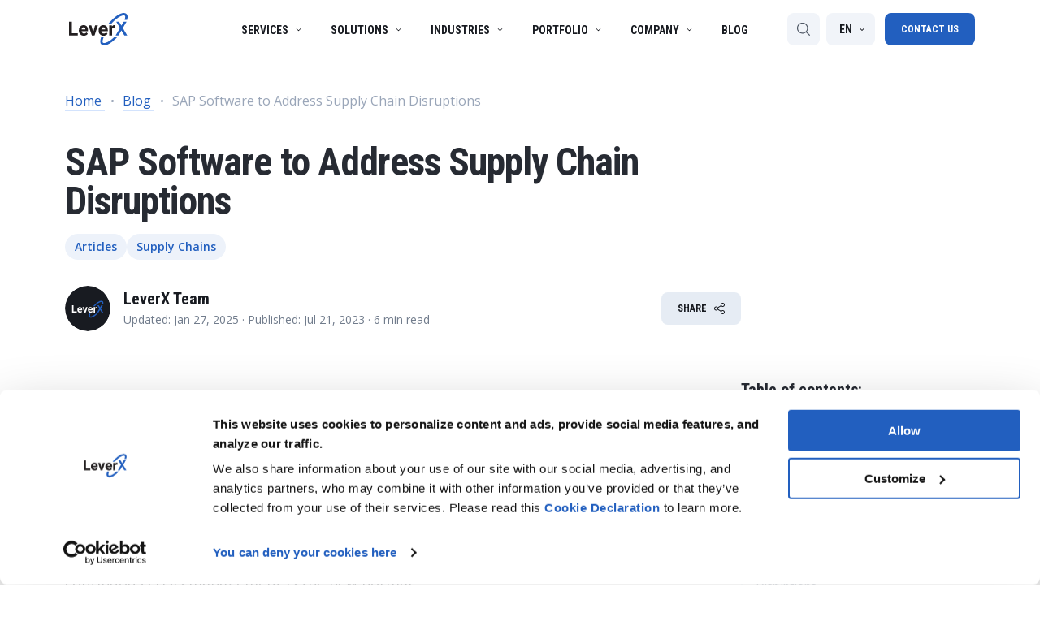

--- FILE ---
content_type: text/html; charset=UTF-8
request_url: https://leverx.com/newsroom/sap-software-to-address-supply-chain-disruptions
body_size: 61444
content:
<!doctype html><html lang="en"><head>
    <meta charset="utf-8">
    <!-- Google Tag Manager -->
    <script>(function (w, d, s, l, i) {
        w[l] = w[l] || []; w[l].push({
            'gtm.start':
                new Date().getTime(), event: 'gtm.js'
        }); var f = d.getElementsByTagName(s)[0],
            j = d.createElement(s), dl = l != 'dataLayer' ? '&l=' + l : ''; j.async = true; j.src =
            'https://www.googletagmanager.com/gtm.js?id=' + i + dl; f.parentNode.insertBefore(j, f);
    })(window, document, 'script', 'dataLayer', 'GTM-WK44VX6');</script>
    <!-- End Google Tag Manager -->

    <link rel="preconnect" href="https://fonts.googleapis.com">
    <link rel="preconnect" href="https://fonts.gstatic.com" crossorigin>

    <link rel="stylesheet" href="https://fonts.googleapis.com/css2?family=Open+Sans:ital,wght@0,300..800;1,300..800&amp;family=Roboto+Condensed:wght@300;400;700&amp;display=swap">

    <title>Address Supply Chain Disruptions With These Comprehensive Solutions for Your Business | LeverX</title>
    
    <link rel="shortcut icon" href="https://leverx.com/hubfs/favicon.ico">
    <meta name="description" content="What can you do to combat disruptions in the supply chain? We’ll show you how intelligent technologies can reinforce weaknesses in supply chain management and how SAP solutions can help you withstand the forces of change.">
    
  
  
  
  
  
  
  
  
  
  

    
    
    <meta name="viewport" content="width=device-width, initial-scale=1">

    
    <meta property="og:description" content="What can you do to combat disruptions in the supply chain? We’ll show you how intelligent technologies can reinforce weaknesses in supply chain management and how SAP solutions can help you withstand the forces of change.">
    <meta property="og:title" content="Address Supply Chain Disruptions With These Comprehensive Solutions for Your Business | LeverX">
    <meta name="twitter:description" content="What can you do to combat disruptions in the supply chain? We’ll show you how intelligent technologies can reinforce weaknesses in supply chain management and how SAP solutions can help you withstand the forces of change.">
    <meta name="twitter:title" content="Address Supply Chain Disruptions With These Comprehensive Solutions for Your Business | LeverX">

    

    

    <style>
a.cta_button{-moz-box-sizing:content-box !important;-webkit-box-sizing:content-box !important;box-sizing:content-box !important;vertical-align:middle}.hs-breadcrumb-menu{list-style-type:none;margin:0px 0px 0px 0px;padding:0px 0px 0px 0px}.hs-breadcrumb-menu-item{float:left;padding:10px 0px 10px 10px}.hs-breadcrumb-menu-divider:before{content:'›';padding-left:10px}.hs-featured-image-link{border:0}.hs-featured-image{float:right;margin:0 0 20px 20px;max-width:50%}@media (max-width: 568px){.hs-featured-image{float:none;margin:0;width:100%;max-width:100%}}.hs-screen-reader-text{clip:rect(1px, 1px, 1px, 1px);height:1px;overflow:hidden;position:absolute !important;width:1px}
</style>

<link rel="stylesheet" href="https://leverx.com/hubfs/hub_generated/template_assets/1/162421366408/1769776737217/template_main-page.css">
<link rel="stylesheet" href="https://leverx.com/hubfs/hub_generated/template_assets/1/63822525782/1769776737141/template_main.min.css">
<link class="hs-async-css" rel="preload" href="https://leverx.com/hubfs/hub_generated/template_assets/1/186114734875/1769776740160/template__newsroom.min.css" as="style" onload="this.onload=null;this.rel='stylesheet'">
<noscript><link rel="stylesheet" href="https://leverx.com/hubfs/hub_generated/template_assets/1/186114734875/1769776740160/template__newsroom.min.css"></noscript>
<link class="hs-async-css" rel="preload" href="https://leverx.com/hubfs/hub_generated/template_assets/1/80509881258/1769776737567/template__form.min.css" as="style" onload="this.onload=null;this.rel='stylesheet'">
<noscript><link rel="stylesheet" href="https://leverx.com/hubfs/hub_generated/template_assets/1/80509881258/1769776737567/template__form.min.css"></noscript>
<link rel="stylesheet" href="https://leverx.com/hubfs/hub_generated/module_assets/1/165271254046/1743693452888/module_event-line.min.css">
<link rel="stylesheet" href="https://leverx.com/hubfs/hub_generated/module_assets/1/172045250981/1745844061969/module_main-business-footer.min.css">
<link rel="stylesheet" href="https://leverx.com/hubfs/hub_generated/module_assets/1/78858107239/1769590324116/module_main-header.min.css">
<link rel="stylesheet" href="https://leverx.com/hubfs/hub_generated/module_assets/1/75302430575/1743693218153/module_breadcrumb.min.css">
<link rel="stylesheet" href="https://leverx.com/hubfs/hub_generated/module_assets/1/186281758890/1755693931132/module_newsroom-tags.min.css">
<link rel="stylesheet" href="https://leverx.com/hubfs/hub_generated/module_assets/1/186108937289/1756107948273/module_newsroom-author.min.css">
<link rel="stylesheet" href="https://leverx.com/hubfs/hub_generated/module_assets/1/190958141331/1749212184221/module_newsroom-rate.min.css">
<link rel="stylesheet" href="https://leverx.com/hubfs/hub_generated/module_assets/1/186108487534/1741180400020/module_newsroom-navigation.min.css">
<link rel="stylesheet" href="https://leverx.com/hubfs/hub_generated/template_assets/1/80509881258/1769776737567/template__form.min.css">
<link rel="stylesheet" href="https://leverx.com/hubfs/hub_generated/module_assets/1/186385124922/1753088930385/module_subscription-cta.min.css">
<link rel="stylesheet" href="https://leverx.com/hubfs/hub_generated/module_assets/1/186283414175/1763974467698/module_newsroom-related-articles.min.css">
<link class="hs-async-css" rel="preload" href="https://leverx.com/hubfs/hub_generated/module_assets/1/138906638197/1759229521148/module_footer-CTA.min.css" as="style" onload="this.onload=null;this.rel='stylesheet'">
<noscript><link rel="stylesheet" href="https://leverx.com/hubfs/hub_generated/module_assets/1/138906638197/1759229521148/module_footer-CTA.min.css"></noscript>
<link class="hs-async-css" rel="preload" href="https://leverx.com/hubfs/hub_generated/module_assets/1/81514089078/1764673917063/module_modal-cta.min.css" as="style" onload="this.onload=null;this.rel='stylesheet'">
<noscript><link rel="stylesheet" href="https://leverx.com/hubfs/hub_generated/module_assets/1/81514089078/1764673917063/module_modal-cta.min.css"></noscript>
<style>
  @font-face {
    font-family: "Lato";
    font-weight: 400;
    font-style: normal;
    font-display: swap;
    src: url("/_hcms/googlefonts/Lato/regular.woff2") format("woff2"), url("/_hcms/googlefonts/Lato/regular.woff") format("woff");
  }
  @font-face {
    font-family: "Lato";
    font-weight: 700;
    font-style: normal;
    font-display: swap;
    src: url("/_hcms/googlefonts/Lato/700.woff2") format("woff2"), url("/_hcms/googlefonts/Lato/700.woff") format("woff");
  }
</style>

    <script type="application/ld+json">
{
  "mainEntityOfPage" : {
    "@type" : "WebPage",
    "@id" : "https://leverx.com/newsroom/sap-software-to-address-supply-chain-disruptions"
  },
  "author" : {
    "name" : "LeverX Team",
    "url" : "https://leverx.com/newsroom/author/leverx-team",
    "@type" : "Person"
  },
  "headline" : "Address Supply Chain Disruptions With These Comprehensive Solutions for Your Business | LeverX",
  "datePublished" : "2023-07-21T15:55:23.000Z",
  "dateModified" : "2025-01-27T07:15:29.300Z",
  "publisher" : {
    "name" : "LeverX",
    "logo" : {
      "url" : "https://leverx.com/hubfs/Large_Logo_LeverX_RGB_300x219.jpg",
      "@type" : "ImageObject"
    },
    "@type" : "Organization"
  },
  "@context" : "https://schema.org",
  "@type" : "BlogPosting",
  "image" : [ "https://leverx.com/hubfs/newsroom-image/supply-chain-disruptions-cover-min.webp" ]
}
</script>



    


<meta property="og:image" content="https://leverx.com/hubfs/newsroom-image/supply-chain-disruptions-cover-min.webp">
<meta property="og:image:width" content="704">
<meta property="og:image:height" content="480">
<meta property="og:image:alt" content="Supply_chain_disruptions_cover">
<meta name="twitter:image" content="https://leverx.com/hubfs/newsroom-image/supply-chain-disruptions-cover-min.webp">
<meta name="twitter:image:alt" content="Supply_chain_disruptions_cover">

<meta property="og:url" content="https://leverx.com/newsroom/sap-software-to-address-supply-chain-disruptions">
<meta name="twitter:card" content="summary_large_image">

<link rel="canonical" href="https://leverx.com/newsroom/sap-software-to-address-supply-chain-disruptions">

<meta property="og:type" content="article">
<link rel="alternate" type="application/rss+xml" href="https://leverx.com/newsroom/rss.xml">
<meta name="twitter:domain" content="leverx.com">
<script src="//platform.linkedin.com/in.js" type="text/javascript">
    lang: en_US
</script>

<meta http-equiv="content-language" content="en">
<link rel="alternate" hreflang="en" href="https://leverx.com/newsroom/sap-software-to-address-supply-chain-disruptions">
<link rel="alternate" hreflang="ru" href="https://leverx.com/ru/newsroom/sap-software-to-address-supply-chain-disruptions">






<meta name="generator" content="HubSpot"></head>

<body>
<!-- Google Tag Manager (noscript) -->
<script>
    window.dataLayer = window.dataLayer || [];
    function gtag(){dataLayer.push(arguments);}
    gtag('consent', 'default', {
        'ad_storage': 'denied',
        'analytics_storage': 'denied'
    });
</script>
<noscript><iframe src="https://www.googletagmanager.com/ns.html?id=GTM-WK44VX6" height="0" width="0" style="display:none;visibility:hidden"></iframe></noscript>
<!-- End Google Tag Manager (noscript) -->


<div data-global-resource-path="leverx-group-theme/templates/partials/preloader.html"><script>

  document.body.classList.add('animation-go');

  // let contentLoaded = false;
  // const minTime = 3000;
  // const startTime = new Date().getTime();
  // const preloaded = document.querySelector('.preloader-main');
  // const firstLoadCompleted = sessionStorage.getItem('first_load_completed') && window.location.pathname !== '/';
  // if (firstLoadCompleted) {
  //   preloaded.classList.add('preloader-main_loaded');
  //   document.body.classList.add('animation-go');
  // } else {
  //   document.body.style.overflow = 'hidden';
  // }
  //
  // const onHidePreloader = () => {
  //   document.body.style.overflow = 'visible';
  //   document.body.classList.add('animation-go');
  //   preloaded.classList.add('preloader-main_loaded');
  //   sessionStorage.setItem('first_load_completed', 'true');
  // };
  //
  // document.addEventListener('DOMContentLoaded', () => {
  //   contentLoaded = true;
  //   if (new Date().getTime() - startTime >= minTime) onHidePreloader()
  // });
  //
  // setTimeout(() => {
  //   if (contentLoaded) {
  //     onHidePreloader();
  //   }
  // }, minTime);
</script>

</div>


<div class="wrapper body-wrapper   hs-content-id-125735504130 hs-blog-post hs-blog-id-70782083984">
    

    
        <div id="hs_cos_wrapper_module_17143944512312" class="hs_cos_wrapper hs_cos_wrapper_widget hs_cos_wrapper_type_module" style="" data-hs-cos-general-type="widget" data-hs-cos-type="module"></div>
    

    

    
        <nav>
            <div id="hs_cos_wrapper_module_16575331411861" class="hs_cos_wrapper hs_cos_wrapper_widget hs_cos_wrapper_type_module" style="" data-hs-cos-general-type="widget" data-hs-cos-type="module"><div class="business-menu__section
	new-menu
	
	 ">
	<div class="business-menu__section-container">
		<div class="container">

			<div class="business-menu__logo">
			</div>
			<div class="business-menu__wrap">
				<ul class="business-menu">

				</ul>
				<ul class="business-mobile-menu">

				</ul>



				<div class="business-menu__search-and-contacts">
					

					
						
						
						<div class="language-switcher business-menu__item" curr-lang="English" locale="en">
							<div class="language-switcher__active header-btn-w-bckgrnd">
								<div class="language-switcher__active-text">
									EN
								</div>
								<div class="language-switcher__arrow-icon">
									<svg xmlns="http://www.w3.org/2000/svg" width="16" height="16" viewbox="0 0 16 16" fill="none" style="
">
										<path fill-rule="evenodd" clip-rule="evenodd" d="M8 10.2L4.5 6.7L5.2 6L8 8.8L10.8 6L11.5 6.7L8 10.2Z" fill="white" />
									</svg>
								</div>
							</div>
							<ul class="
									language-switcher__list
								 	business-menu__child-wrap business-menu__child-wrap--simple
								">
								
									

									
									<li class="language-switcher__item">
										<div>
											<a class="language-switcher__link
													
													active
													business-menu__new-subchild-link business-menu__simple-subchild-link
												" href="/newsroom/sap-software-to-address-supply-chain-disruptions" data-language="en">
												<p class="business-menu__subchild-title">
													Global – English
												</p>
											</a>

											<ul class="language-switcher__children-list">
												
											</ul>
										</div>
									</li>
								
									

									
									<li class="language-switcher__item">
										<div>
											<a class="language-switcher__link
													not-hover
													
													business-menu__new-subchild-link business-menu__simple-subchild-link
												" href="/">
												<p class="business-menu__subchild-title">
													Europe
												</p>
											</a>

											<ul class="language-switcher__children-list">
												
												
													<li class="language-switcher__children-item">
														<a class="
																language-switcher__link
																
																business-menu__new-subchild-link business-menu__simple-subchild-link
															" data-language="de" href="/">
															<p class="business-menu__subchild-title">
																DACH – Deutsch
															</p>
														</a>
													</li>
												
												
													<li class="language-switcher__children-item">
														<a class="
																language-switcher__link
																
																business-menu__new-subchild-link business-menu__simple-subchild-link
															" data-language="pl" href="/">
															<p class="business-menu__subchild-title">
																Poland – Polski
															</p>
														</a>
													</li>
												
												
													<li class="language-switcher__children-item">
														<a class="
																language-switcher__link
																
																business-menu__new-subchild-link business-menu__simple-subchild-link
															" data-language="sv" href="/">
															<p class="business-menu__subchild-title">
																Sweden – Svenska
															</p>
														</a>
													</li>
												
												
													<li class="language-switcher__children-item">
														<a class="
																language-switcher__link
																
																business-menu__new-subchild-link business-menu__simple-subchild-link
															" data-language="fi" href="/">
															<p class="business-menu__subchild-title">
																Finland – Suomi
															</p>
														</a>
													</li>
												
											</ul>
										</div>
									</li>
								
									

									
									<li class="language-switcher__item">
										<div>
											<a class="language-switcher__link
													
													
													business-menu__new-subchild-link business-menu__simple-subchild-link
												" href="/newsroom/sap-software-to-address-supply-chain-disruptions" data-language="ar">
												<p class="business-menu__subchild-title">
													MENA – العربية
												</p>
											</a>

											<ul class="language-switcher__children-list">
												
											</ul>
										</div>
									</li>
								
							</ul>
						</div>
					
				</div>
				<div class="menu__burger">
					<div class="burger-items">
						<span></span>
						<span></span>
						<span></span>
						<span></span>
					</div>
				</div>
			</div>
		</div>
	</div>
</div>



	<div id="search-popup" class="search-page__wrapper">
		<div class="search-page">
			<div class="no-results">
				<div class="no-results__image">
					<svg width="80" height="80" viewbox="0 0 80 80" fill="none" xmlns="http://www.w3.org/2000/svg">
						<g clip-path="url(#clip0_20538_231)">
							<path d="M79.5117 74.7983L56.2723 51.5589C60.6801 46.1171 63.3334 39.199 63.3334 31.6668C63.3334 14.2058 49.1276 0 31.6666 0C14.2057 0 0 14.2058 0 31.6668C0 49.1278 14.2058 63.3336 31.6668 63.3336C39.199 63.3336 46.1171 60.6801 51.5588 56.2725L74.7983 79.5119C75.4494 80.1627 76.5044 80.1627 77.1555 79.5119L79.5119 77.1553C80.1627 76.5044 80.1627 75.4491 79.5117 74.7983ZM31.6668 56.6668C17.881 56.6668 6.66673 45.4526 6.66673 31.6668C6.66673 17.881 17.881 6.66673 31.6668 6.66673C45.4526 6.66673 56.6668 17.881 56.6668 31.6668C56.6668 45.4526 45.4526 56.6668 31.6668 56.6668Z" fill="#BDC7D6" />
							<g clip-path="url(#clip1_20538_231)">
								<path d="M34.8141 18.1991C40.2706 10.9949 42.5522 3.53312 39.9103 1.53285C37.2684 -0.467426 30.7034 3.75125 25.247 10.9555C19.7905 18.1598 17.5089 25.6215 20.1508 27.6218C22.7926 29.6221 29.3576 25.4034 34.8141 18.1991Z" fill="#22B44B" />
								<path d="M37.7438 52.0507C43.2002 44.8464 45.4819 37.3847 42.84 35.3844C40.1981 33.3841 33.6331 37.6028 28.1767 44.8071C22.7202 52.0113 20.4385 59.4731 23.0804 61.4734C25.7223 63.4736 32.2873 59.255 37.7438 52.0507Z" fill="#225FBF" />
							</g>
							<rect x="3.5" y="3.5" width="56.5" height="56.5" rx="28.25" stroke="#BDC7D6" stroke-width="7" />
						</g>
						<defs>
							<clippath id="clip0_20538_231">
								<rect width="79.9999" height="80" fill="white" />
							</clippath>
							<clippath id="clip1_20538_231">
								<rect width="63.5" height="63.5" rx="31.75" fill="white" />
							</clippath>
						</defs>
					</svg>
				</div>
					<p class="no-results__title">No results found</p>
					<p class="no-results__text">Try to change your request</p>
				</div>
				<div class="open-popular-results">
					<p class="open-popular-results__text">Popular on LeverX:</p>
					<ul class="popular-all-results">
						
							
								<li id="result1">
									<a href="https://leverx.com/services/sap-s4hana-migration">
										SAP S/4HANA migration
									</a>
									
										<div class="results-text"> SAP S/4HANA is an innovative ERP system that has replaced SAP ERP. LeverX team is your trusted partner on your way to the intelligent enterprise. </div>
									
								</li>
							
								<li id="result2">
									<a href="https://leverx.com/services/rise-with-sap">
										RISE with SAP
									</a>
									
										<div class="results-text"> Business transformation upon the “all-inclusive” model: from 6 months instead of 2 years </div>
									
								</li>
							
								<li id="result3">
									<a href="https://leverx.com/solutions/sap-ariba">
										SAP Ariba
									</a>
									
										<div class="results-text"> We get the best of SAP Ariba to improve your procurement processes </div>
									
								</li>
							
								<li id="result4">
									<a href="https://leverx.com/solutions/digital-supply-chain">
										Digital Supply Chain
									</a>
									
										<div class="results-text"> Leverage SAP DSC to stay ahead of your competitors by transforming the supply chain into a resilient environment offering agility, flexibility, and new opportunities for running a business! </div>
									
								</li>
							
						
					</ul>
				</div>
				<ul class="all-results"></ul>
				<div class="pagination-wrapper">
					<p class="pagination-search-gray-text">
						Showed
						<span>1-8</span>
					</p>
					<div class="pagination">
						<div class="pagination-btn pagination-btn__prev disable">
							<svg width="16" height="16" viewbox="0 0 16 16" fill="none" xmlns="http://www.w3.org/2000/svg">
								<path fill-rule="evenodd" clip-rule="evenodd" d="M5.0002 8L10.0002 3L10.7002 3.7L6.40019 8L10.7002 12.3L10.0002 13L5.0002 8Z" fill="#8490A2" />
							</svg>
						</div>
						<ul class="pagination__number-list"></ul>
						<div class="pagination-btn pagination-btn__next">
							<svg width="16" height="16" viewbox="0 0 16 16" fill="none" xmlns="http://www.w3.org/2000/svg">
								<path fill-rule="evenodd" clip-rule="evenodd" d="M5.0002 8L10.0002 3L10.7002 3.7L6.40019 8L10.7002 12.3L10.0002 13L5.0002 8Z" fill="#8490A2" />
							</svg>
						</div>
					</div>
				</div>
			</div>
		</div>
		<div class="search-results__bottom search-results__bottom-mobile">
			<p class="button--m_size button--without-bg search-result__bottom-link">
				See All results 
				<svg class="button__icon" xmlns="http://www.w3.org/2000/svg" viewbox="0 0 18 14">
					<path fill-rule="evenodd" clip-rule="evenodd" d="M10.875 0.75L9.99375 1.63125L14.7313 6.375L0.875 6.375V7.625L14.7313 7.625L9.99375 12.3687L10.875 13.25L17.125 7L10.875 0.75Z"></path>
				</svg>
			</p>
		</div>




















<script>
	!function () {
		const templatePath = "leverx-group-theme/templates/pages/business-pages/system-pages/newsroom-article-new.html"
		const menu = [{"activeBranch":false,"activeNode":false,"blogNode":false,"categoryId":null,"children":[{"activeBranch":false,"activeNode":false,"blogNode":false,"categoryId":1,"children":[{"activeBranch":false,"activeNode":false,"blogNode":false,"categoryId":null,"children":[{"activeBranch":false,"activeNode":false,"blogNode":false,"categoryId":null,"children":[{"activeBranch":false,"activeNode":false,"blogNode":false,"categoryId":1,"children":[],"contentGroupId":null,"contentType":"site_page","errorMessage":null,"guid":null,"isDeleted":false,"isNonLinkingNode":false,"isPublished":true,"label":"SAP Implementation","level":5,"linkTarget":null,"live":true,"nodeType":2,"pageId":68302728584,"pageTitle":"SAP implementation - services","parentGuid":null,"slug":"services/sap-implementation","state":"PUBLISHED_OR_SCHEDULED","subcategory":"site_page","topLevelAncestorGuid":null,"url":"https://leverx.com/services/sap-implementation","urlParamStr":"","urlWithoutAnchor":"https://leverx.com/services/sap-implementation"},{"activeBranch":false,"activeNode":false,"blogNode":false,"categoryId":1,"children":[],"contentGroupId":null,"contentType":"site_page","errorMessage":null,"guid":null,"isDeleted":false,"isNonLinkingNode":false,"isPublished":true,"label":"SAP Integration","level":5,"linkTarget":null,"live":true,"nodeType":2,"pageId":148103623855,"pageTitle":"SAP Integration - services","parentGuid":null,"slug":"services/sap-integration","state":"PUBLISHED_OR_SCHEDULED","subcategory":"site_page","topLevelAncestorGuid":null,"url":"https://leverx.com/services/sap-integration","urlParamStr":"","urlWithoutAnchor":"https://leverx.com/services/sap-integration"},{"activeBranch":false,"activeNode":false,"blogNode":false,"categoryId":1,"children":[],"contentGroupId":null,"contentType":"site_page","errorMessage":null,"guid":null,"isDeleted":false,"isNonLinkingNode":false,"isPublished":true,"label":"SAP S/4HANA Migration","level":5,"linkTarget":null,"live":true,"nodeType":2,"pageId":66943635244,"pageTitle":"SAP S/4HANA Migration - services","parentGuid":null,"slug":"services/sap-s4hana-migration","state":"PUBLISHED_OR_SCHEDULED","subcategory":"site_page","topLevelAncestorGuid":null,"url":"https://leverx.com/services/sap-s4hana-migration","urlParamStr":"","urlWithoutAnchor":"https://leverx.com/services/sap-s4hana-migration"},{"activeBranch":false,"activeNode":false,"blogNode":false,"categoryId":1,"children":[],"contentGroupId":null,"contentType":"site_page","errorMessage":null,"guid":null,"isDeleted":false,"isNonLinkingNode":false,"isPublished":true,"label":"SAP Consulting","level":5,"linkTarget":null,"live":true,"nodeType":2,"pageId":152690631078,"pageTitle":"SAP Consulting EN - services","parentGuid":null,"slug":"services/sap-consulting","state":"PUBLISHED_OR_SCHEDULED","subcategory":"site_page","topLevelAncestorGuid":null,"url":"https://leverx.com/services/sap-consulting","urlParamStr":"","urlWithoutAnchor":"https://leverx.com/services/sap-consulting"},{"activeBranch":false,"activeNode":false,"blogNode":false,"categoryId":1,"children":[],"contentGroupId":null,"contentType":"site_page","errorMessage":null,"guid":null,"isDeleted":false,"isNonLinkingNode":false,"isPublished":true,"label":"SAP Security Services","level":5,"linkTarget":null,"live":true,"nodeType":2,"pageId":170276691351,"pageTitle":"SAP Security Services - services","parentGuid":null,"slug":"services/sap-security-services","state":"PUBLISHED_OR_SCHEDULED","subcategory":"site_page","topLevelAncestorGuid":null,"url":"https://leverx.com/services/sap-security-services","urlParamStr":"","urlWithoutAnchor":"https://leverx.com/services/sap-security-services"},{"activeBranch":false,"activeNode":false,"blogNode":false,"categoryId":1,"children":[],"contentGroupId":null,"contentType":"site_page","errorMessage":null,"guid":null,"isDeleted":false,"isNonLinkingNode":false,"isPublished":true,"label":"SAP Rollout","level":5,"linkTarget":null,"live":true,"nodeType":2,"pageId":171558679319,"pageTitle":"SAP Rollout - Services","parentGuid":null,"slug":"services/sap-rollout","state":"PUBLISHED_OR_SCHEDULED","subcategory":"site_page","topLevelAncestorGuid":null,"url":"https://leverx.com/services/sap-rollout","urlParamStr":"","urlWithoutAnchor":"https://leverx.com/services/sap-rollout"},{"activeBranch":false,"activeNode":false,"blogNode":false,"categoryId":1,"children":[],"contentGroupId":null,"contentType":"site_page","errorMessage":null,"guid":null,"isDeleted":false,"isNonLinkingNode":false,"isPublished":true,"label":"GROW with SAP","level":5,"linkTarget":null,"live":true,"nodeType":2,"pageId":184234772556,"pageTitle":"GROW with SAP - services","parentGuid":null,"slug":"services/grow-with-sap","state":"PUBLISHED_OR_SCHEDULED","subcategory":"site_page","topLevelAncestorGuid":null,"url":"https://leverx.com/services/grow-with-sap","urlParamStr":"","urlWithoutAnchor":"https://leverx.com/services/grow-with-sap"},{"activeBranch":false,"activeNode":false,"blogNode":false,"categoryId":1,"children":[],"contentGroupId":null,"contentType":"site_page","errorMessage":null,"guid":null,"isDeleted":false,"isNonLinkingNode":false,"isPublished":true,"label":"RISE with SAP","level":5,"linkTarget":null,"live":true,"nodeType":2,"pageId":67116260369,"pageTitle":"Rise with SAP - services","parentGuid":null,"slug":"services/rise-with-sap","state":"PUBLISHED_OR_SCHEDULED","subcategory":"site_page","topLevelAncestorGuid":null,"url":"https://leverx.com/services/rise-with-sap","urlParamStr":"","urlWithoutAnchor":"https://leverx.com/services/rise-with-sap"},{"activeBranch":false,"activeNode":false,"blogNode":false,"categoryId":1,"children":[],"contentGroupId":null,"contentType":"site_page","errorMessage":null,"guid":null,"isDeleted":false,"isNonLinkingNode":false,"isPublished":true,"label":"SAP Application Management Services","level":5,"linkTarget":null,"live":true,"nodeType":2,"pageId":102251494146,"pageTitle":"SAP AMS - services","parentGuid":null,"slug":"services/sap-application-management-services","state":"PUBLISHED_OR_SCHEDULED","subcategory":"site_page","topLevelAncestorGuid":null,"url":"https://leverx.com/services/sap-application-management-services","urlParamStr":"","urlWithoutAnchor":"https://leverx.com/services/sap-application-management-services"},{"activeBranch":false,"activeNode":false,"blogNode":false,"categoryId":1,"children":[],"contentGroupId":null,"contentType":"site_page","errorMessage":null,"guid":null,"isDeleted":false,"isNonLinkingNode":false,"isPublished":true,"label":"SAP Managed Services","level":5,"linkTarget":null,"live":true,"nodeType":2,"pageId":174367098917,"pageTitle":"SAP Managed Services - services","parentGuid":null,"slug":"services/sap-managed-services","state":"PUBLISHED_OR_SCHEDULED","subcategory":"site_page","topLevelAncestorGuid":null,"url":"https://leverx.com/services/sap-managed-services","urlParamStr":"","urlWithoutAnchor":"https://leverx.com/services/sap-managed-services"},{"activeBranch":false,"activeNode":false,"blogNode":false,"categoryId":1,"children":[],"contentGroupId":null,"contentType":"site_page","errorMessage":null,"guid":null,"isDeleted":false,"isNonLinkingNode":false,"isPublished":true,"label":"SAP Licenses","level":5,"linkTarget":null,"live":true,"nodeType":2,"pageId":182146306846,"pageTitle":"SAP Licenses - services","parentGuid":null,"slug":"services/sap-licensing","state":"PUBLISHED_OR_SCHEDULED","subcategory":"site_page","topLevelAncestorGuid":null,"url":"https://leverx.com/services/sap-licensing","urlParamStr":"","urlWithoutAnchor":"https://leverx.com/services/sap-licensing"},{"activeBranch":false,"activeNode":false,"blogNode":false,"categoryId":1,"children":[],"contentGroupId":null,"contentType":"site_page","errorMessage":null,"guid":null,"isDeleted":false,"isNonLinkingNode":false,"isPublished":true,"label":"SAP Fiori","level":5,"linkTarget":null,"live":true,"nodeType":2,"pageId":170047738800,"pageTitle":"SAP Fiori - Solutions pages","parentGuid":null,"slug":"solutions/sap-fiori","state":"PUBLISHED_OR_SCHEDULED","subcategory":"site_page","topLevelAncestorGuid":null,"url":"https://leverx.com/solutions/sap-fiori","urlParamStr":"","urlWithoutAnchor":"https://leverx.com/solutions/sap-fiori"}],"contentGroupId":null,"contentType":null,"errorMessage":null,"guid":null,"isDeleted":false,"isNonLinkingNode":false,"isPublished":true,"label":"SAP Services","level":4,"linkTarget":null,"live":true,"nodeType":3,"pageId":null,"pageTitle":null,"parentGuid":null,"slug":null,"state":null,"subcategory":null,"topLevelAncestorGuid":null,"url":"","urlParamStr":"","urlWithoutAnchor":""},{"activeBranch":false,"activeNode":false,"blogNode":false,"categoryId":null,"children":[{"activeBranch":false,"activeNode":false,"blogNode":false,"categoryId":1,"children":[],"contentGroupId":null,"contentType":"site_page","errorMessage":null,"guid":null,"isDeleted":false,"isNonLinkingNode":false,"isPublished":true,"label":"SAP Cloud ERP Private","level":5,"linkTarget":null,"live":true,"nodeType":2,"pageId":120303521887,"pageTitle":"SAP S/4HANA Private Cloud - Solutions pages","parentGuid":null,"slug":"solutions/sap-cloud-erp-private","state":"PUBLISHED_OR_SCHEDULED","subcategory":"site_page","topLevelAncestorGuid":null,"url":"https://leverx.com/solutions/sap-cloud-erp-private","urlParamStr":"","urlWithoutAnchor":"https://leverx.com/solutions/sap-cloud-erp-private"},{"activeBranch":false,"activeNode":false,"blogNode":false,"categoryId":1,"children":[],"contentGroupId":null,"contentType":"site_page","errorMessage":null,"guid":null,"isDeleted":false,"isNonLinkingNode":false,"isPublished":true,"label":"SAP Migration to AWS Cloud","level":5,"linkTarget":null,"live":true,"nodeType":2,"pageId":164007286893,"pageTitle":"SAP Migration to AWS Cloud - services","parentGuid":null,"slug":"services/sap-migration-to-aws-cloud","state":"PUBLISHED_OR_SCHEDULED","subcategory":"site_page","topLevelAncestorGuid":null,"url":"https://leverx.com/services/sap-migration-to-aws-cloud","urlParamStr":"","urlWithoutAnchor":"https://leverx.com/services/sap-migration-to-aws-cloud"},{"activeBranch":false,"activeNode":false,"blogNode":false,"categoryId":1,"children":[],"contentGroupId":null,"contentType":"site_page","errorMessage":null,"guid":null,"isDeleted":false,"isNonLinkingNode":false,"isPublished":true,"label":"SAP Cloud ERP","level":5,"linkTarget":null,"live":true,"nodeType":2,"pageId":120299597088,"pageTitle":"SAP Cloud ERP (SAP S/4HANA Public Cloud) - Solutions pages","parentGuid":null,"slug":"solutions/sap-cloud-erp","state":"PUBLISHED_OR_SCHEDULED","subcategory":"site_page","topLevelAncestorGuid":null,"url":"https://leverx.com/solutions/sap-cloud-erp","urlParamStr":"","urlWithoutAnchor":"https://leverx.com/solutions/sap-cloud-erp"},{"activeBranch":false,"activeNode":false,"blogNode":false,"categoryId":1,"children":[],"contentGroupId":null,"contentType":"site_page","errorMessage":null,"guid":null,"isDeleted":false,"isNonLinkingNode":false,"isPublished":true,"label":"SAP Migration to Azure Cloud","level":5,"linkTarget":null,"live":true,"nodeType":2,"pageId":163875479224,"pageTitle":"SAP Migration to Azure Cloud - services","parentGuid":null,"slug":"services/sap-migration-to-azure-cloud","state":"PUBLISHED_OR_SCHEDULED","subcategory":"site_page","topLevelAncestorGuid":null,"url":"https://leverx.com/services/sap-migration-to-azure-cloud","urlParamStr":"","urlWithoutAnchor":"https://leverx.com/services/sap-migration-to-azure-cloud"},{"activeBranch":false,"activeNode":false,"blogNode":false,"categoryId":1,"children":[],"contentGroupId":null,"contentType":"site_page","errorMessage":null,"guid":null,"isDeleted":false,"isNonLinkingNode":false,"isPublished":true,"label":"RISE with SAP","level":5,"linkTarget":null,"live":true,"nodeType":2,"pageId":67116260369,"pageTitle":"Rise with SAP - services","parentGuid":null,"slug":"services/rise-with-sap","state":"PUBLISHED_OR_SCHEDULED","subcategory":"site_page","topLevelAncestorGuid":null,"url":"https://leverx.com/services/rise-with-sap","urlParamStr":"","urlWithoutAnchor":"https://leverx.com/services/rise-with-sap"},{"activeBranch":false,"activeNode":false,"blogNode":false,"categoryId":1,"children":[],"contentGroupId":null,"contentType":"site_page","errorMessage":null,"guid":null,"isDeleted":false,"isNonLinkingNode":false,"isPublished":true,"label":"SAP Migration to Google Cloud","level":5,"linkTarget":null,"live":true,"nodeType":2,"pageId":163866043049,"pageTitle":"SAP Migration to Google Cloud - services","parentGuid":null,"slug":"services/sap-migration-to-google-cloud","state":"PUBLISHED_OR_SCHEDULED","subcategory":"site_page","topLevelAncestorGuid":null,"url":"https://leverx.com/services/sap-migration-to-google-cloud","urlParamStr":"","urlWithoutAnchor":"https://leverx.com/services/sap-migration-to-google-cloud"},{"activeBranch":false,"activeNode":false,"blogNode":false,"categoryId":1,"children":[],"contentGroupId":null,"contentType":"site_page","errorMessage":null,"guid":null,"isDeleted":false,"isNonLinkingNode":false,"isPublished":true,"label":"GROW with SAP","level":5,"linkTarget":null,"live":true,"nodeType":2,"pageId":184234772556,"pageTitle":"GROW with SAP - services","parentGuid":null,"slug":"services/grow-with-sap","state":"PUBLISHED_OR_SCHEDULED","subcategory":"site_page","topLevelAncestorGuid":null,"url":"https://leverx.com/services/grow-with-sap","urlParamStr":"","urlWithoutAnchor":"https://leverx.com/services/grow-with-sap"}],"contentGroupId":null,"contentType":null,"errorMessage":null,"guid":null,"isDeleted":false,"isNonLinkingNode":false,"isPublished":true,"label":"SAP on Cloud","level":4,"linkTarget":null,"live":true,"nodeType":3,"pageId":null,"pageTitle":null,"parentGuid":null,"slug":null,"state":null,"subcategory":null,"topLevelAncestorGuid":null,"url":"","urlParamStr":"","urlWithoutAnchor":""},{"activeBranch":false,"activeNode":false,"blogNode":false,"categoryId":null,"children":[{"activeBranch":false,"activeNode":false,"blogNode":false,"categoryId":1,"children":[],"contentGroupId":null,"contentType":"site_page","errorMessage":null,"guid":null,"isDeleted":false,"isNonLinkingNode":false,"isPublished":true,"label":"Software Modernization","level":5,"linkTarget":null,"live":true,"nodeType":2,"pageId":196311419151,"pageTitle":"Legacy Software Modernization Services - services","parentGuid":null,"slug":"services/legacy-software-and-system-modernization-services","state":"PUBLISHED_OR_SCHEDULED","subcategory":"site_page","topLevelAncestorGuid":null,"url":"https://leverx.com/services/legacy-software-and-system-modernization-services","urlParamStr":"","urlWithoutAnchor":"https://leverx.com/services/legacy-software-and-system-modernization-services"},{"activeBranch":false,"activeNode":false,"blogNode":false,"categoryId":1,"children":[],"contentGroupId":null,"contentType":"site_page","errorMessage":null,"guid":null,"isDeleted":false,"isNonLinkingNode":false,"isPublished":true,"label":"Digital Transformation","level":5,"linkTarget":null,"live":true,"nodeType":2,"pageId":198856849792,"pageTitle":"Digital Transformation - services","parentGuid":null,"slug":"services/digital-transformation-consulting","state":"PUBLISHED_OR_SCHEDULED","subcategory":"site_page","topLevelAncestorGuid":null,"url":"https://leverx.com/services/digital-transformation-consulting","urlParamStr":"","urlWithoutAnchor":"https://leverx.com/services/digital-transformation-consulting"},{"activeBranch":false,"activeNode":false,"blogNode":false,"categoryId":1,"children":[],"contentGroupId":null,"contentType":"site_page","errorMessage":null,"guid":null,"isDeleted":false,"isNonLinkingNode":false,"isPublished":true,"label":"Cloud Services","level":5,"linkTarget":null,"live":true,"nodeType":2,"pageId":196250065702,"pageTitle":"Cloud Development Services - services","parentGuid":null,"slug":"services/cloud-development-services","state":"PUBLISHED_OR_SCHEDULED","subcategory":"site_page","topLevelAncestorGuid":null,"url":"https://leverx.com/services/cloud-development-services","urlParamStr":"","urlWithoutAnchor":"https://leverx.com/services/cloud-development-services"},{"activeBranch":false,"activeNode":false,"blogNode":false,"categoryId":1,"children":[],"contentGroupId":null,"contentType":"site_page","errorMessage":null,"guid":null,"isDeleted":false,"isNonLinkingNode":false,"isPublished":true,"label":"Web & Mobile Development","level":5,"linkTarget":null,"live":true,"nodeType":2,"pageId":196312462114,"pageTitle":"Web and Mobile Development Services - services","parentGuid":null,"slug":"services/web-and-mobile-development-services","state":"PUBLISHED_OR_SCHEDULED","subcategory":"site_page","topLevelAncestorGuid":null,"url":"https://leverx.com/services/web-and-mobile-development-services","urlParamStr":"","urlWithoutAnchor":"https://leverx.com/services/web-and-mobile-development-services"},{"activeBranch":false,"activeNode":false,"blogNode":false,"categoryId":1,"children":[],"contentGroupId":null,"contentType":"site_page","errorMessage":null,"guid":null,"isDeleted":false,"isNonLinkingNode":false,"isPublished":true,"label":"Intelligent Automation","level":5,"linkTarget":null,"live":true,"nodeType":2,"pageId":196420749709,"pageTitle":"Intelligent Automation - services","parentGuid":null,"slug":"services/intelligent-automation","state":"PUBLISHED_OR_SCHEDULED","subcategory":"site_page","topLevelAncestorGuid":null,"url":"https://leverx.com/services/intelligent-automation","urlParamStr":"","urlWithoutAnchor":"https://leverx.com/services/intelligent-automation"},{"activeBranch":false,"activeNode":false,"blogNode":false,"categoryId":1,"children":[],"contentGroupId":null,"contentType":"site_page","errorMessage":null,"guid":null,"isDeleted":false,"isNonLinkingNode":false,"isPublished":true,"label":"AppHaus Services","level":5,"linkTarget":null,"live":true,"nodeType":2,"pageId":90916614733,"pageTitle":"Design Thinking Methodology","parentGuid":null,"slug":"services/design-thinking-workshop","state":"PUBLISHED_OR_SCHEDULED","subcategory":"site_page","topLevelAncestorGuid":null,"url":"https://leverx.com/services/design-thinking-workshop","urlParamStr":"","urlWithoutAnchor":"https://leverx.com/services/design-thinking-workshop"},{"activeBranch":false,"activeNode":false,"blogNode":false,"categoryId":1,"children":[],"contentGroupId":null,"contentType":"site_page","errorMessage":null,"guid":null,"isDeleted":false,"isNonLinkingNode":false,"isPublished":true,"label":"Change Management","level":5,"linkTarget":null,"live":true,"nodeType":2,"pageId":125732245380,"pageTitle":"Change Management - services","parentGuid":null,"slug":"services/change-management","state":"PUBLISHED_OR_SCHEDULED","subcategory":"site_page","topLevelAncestorGuid":null,"url":"https://leverx.com/services/change-management","urlParamStr":"","urlWithoutAnchor":"https://leverx.com/services/change-management"}],"contentGroupId":null,"contentType":null,"errorMessage":null,"guid":null,"isDeleted":false,"isNonLinkingNode":false,"isPublished":true,"label":"Engineering Services","level":4,"linkTarget":null,"live":true,"nodeType":3,"pageId":null,"pageTitle":null,"parentGuid":null,"slug":null,"state":null,"subcategory":null,"topLevelAncestorGuid":null,"url":"","urlParamStr":"","urlWithoutAnchor":""},{"activeBranch":false,"activeNode":false,"blogNode":false,"categoryId":null,"children":[{"activeBranch":false,"activeNode":false,"blogNode":false,"categoryId":1,"children":[],"contentGroupId":null,"contentType":"site_page","errorMessage":null,"guid":null,"isDeleted":false,"isNonLinkingNode":false,"isPublished":true,"label":"AI Consulting","level":5,"linkTarget":null,"live":true,"nodeType":2,"pageId":190953063787,"pageTitle":"AI Consulting Services - services","parentGuid":null,"slug":"services/ai-consulting-services","state":"PUBLISHED_OR_SCHEDULED","subcategory":"site_page","topLevelAncestorGuid":null,"url":"https://leverx.com/services/ai-consulting-services","urlParamStr":"","urlWithoutAnchor":"https://leverx.com/services/ai-consulting-services"},{"activeBranch":false,"activeNode":false,"blogNode":false,"categoryId":1,"children":[],"contentGroupId":null,"contentType":"site_page","errorMessage":null,"guid":null,"isDeleted":false,"isNonLinkingNode":false,"isPublished":true,"label":"SAP AI Services","level":5,"linkTarget":null,"live":true,"nodeType":2,"pageId":175696362409,"pageTitle":"SAP AI Services - services","parentGuid":null,"slug":"services/sap-ai-services","state":"PUBLISHED_OR_SCHEDULED","subcategory":"site_page","topLevelAncestorGuid":null,"url":"https://leverx.com/services/sap-ai-services","urlParamStr":"","urlWithoutAnchor":"https://leverx.com/services/sap-ai-services"},{"activeBranch":false,"activeNode":false,"blogNode":false,"categoryId":1,"children":[],"contentGroupId":null,"contentType":"site_page","errorMessage":null,"guid":null,"isDeleted":false,"isNonLinkingNode":false,"isPublished":true,"label":"AI Solutions Implementation","level":5,"linkTarget":null,"live":true,"nodeType":2,"pageId":158823320089,"pageTitle":"AI Solutions - Solutions pages","parentGuid":null,"slug":"solutions/ai-solutions","state":"PUBLISHED_OR_SCHEDULED","subcategory":"site_page","topLevelAncestorGuid":null,"url":"https://leverx.com/solutions/ai-solutions","urlParamStr":"","urlWithoutAnchor":"https://leverx.com/solutions/ai-solutions"},{"activeBranch":false,"activeNode":false,"blogNode":false,"categoryId":1,"children":[],"contentGroupId":null,"contentType":"site_page","errorMessage":null,"guid":null,"isDeleted":false,"isNonLinkingNode":false,"isPublished":true,"label":"SAP Business AI","level":5,"linkTarget":null,"live":true,"nodeType":2,"pageId":169266260122,"pageTitle":"SAP Business AI - Solutions pages","parentGuid":null,"slug":"solutions/sap-business-ai","state":"PUBLISHED_OR_SCHEDULED","subcategory":"site_page","topLevelAncestorGuid":null,"url":"https://leverx.com/solutions/sap-business-ai","urlParamStr":"","urlWithoutAnchor":"https://leverx.com/solutions/sap-business-ai"},{"activeBranch":false,"activeNode":false,"blogNode":false,"categoryId":1,"children":[],"contentGroupId":null,"contentType":"site_page","errorMessage":null,"guid":null,"isDeleted":false,"isNonLinkingNode":false,"isPublished":true,"label":"AI App Development","level":5,"linkTarget":null,"live":true,"nodeType":2,"pageId":190410355241,"pageTitle":"AI App Development - services","parentGuid":null,"slug":"services/ai-app-development","state":"PUBLISHED_OR_SCHEDULED","subcategory":"site_page","topLevelAncestorGuid":null,"url":"https://leverx.com/services/ai-app-development","urlParamStr":"","urlWithoutAnchor":"https://leverx.com/services/ai-app-development"},{"activeBranch":false,"activeNode":false,"blogNode":false,"categoryId":1,"children":[],"contentGroupId":null,"contentType":"site_page","errorMessage":null,"guid":null,"isDeleted":false,"isNonLinkingNode":false,"isPublished":true,"label":"SAP Joule","level":5,"linkTarget":null,"live":true,"nodeType":2,"pageId":190128697271,"pageTitle":"SAP Joule - Solutions pages","parentGuid":null,"slug":"solutions/sap-joule","state":"PUBLISHED_OR_SCHEDULED","subcategory":"site_page","topLevelAncestorGuid":null,"url":"https://leverx.com/solutions/sap-joule","urlParamStr":"","urlWithoutAnchor":"https://leverx.com/solutions/sap-joule"},{"activeBranch":false,"activeNode":false,"blogNode":false,"categoryId":1,"children":[],"contentGroupId":null,"contentType":"site_page","errorMessage":null,"guid":null,"isDeleted":false,"isNonLinkingNode":false,"isPublished":true,"label":"AI Agent Development","level":5,"linkTarget":null,"live":true,"nodeType":2,"pageId":190182662839,"pageTitle":"AI Agent Development Services - services","parentGuid":null,"slug":"services/ai-agent-development","state":"PUBLISHED_OR_SCHEDULED","subcategory":"site_page","topLevelAncestorGuid":null,"url":"https://leverx.com/services/ai-agent-development","urlParamStr":"","urlWithoutAnchor":"https://leverx.com/services/ai-agent-development"},{"activeBranch":false,"activeNode":false,"blogNode":false,"categoryId":1,"children":[],"contentGroupId":null,"contentType":"site_page","errorMessage":null,"guid":null,"isDeleted":false,"isNonLinkingNode":false,"isPublished":true,"label":"Generative AI","level":5,"linkTarget":null,"live":true,"nodeType":2,"pageId":168269024556,"pageTitle":"Generative AI - Solutions pages","parentGuid":null,"slug":"solutions/generative-ai","state":"PUBLISHED_OR_SCHEDULED","subcategory":"site_page","topLevelAncestorGuid":null,"url":"https://leverx.com/solutions/generative-ai","urlParamStr":"","urlWithoutAnchor":"https://leverx.com/solutions/generative-ai"},{"activeBranch":false,"activeNode":false,"blogNode":false,"categoryId":1,"children":[],"contentGroupId":null,"contentType":"site_page","errorMessage":null,"guid":null,"isDeleted":false,"isNonLinkingNode":false,"isPublished":true,"label":"AI Assistant Development","level":5,"linkTarget":null,"live":true,"nodeType":2,"pageId":190412036684,"pageTitle":"AI Assistant Development - services","parentGuid":null,"slug":"services/ai-assistant-development","state":"PUBLISHED_OR_SCHEDULED","subcategory":"site_page","topLevelAncestorGuid":null,"url":"https://leverx.com/services/ai-assistant-development","urlParamStr":"","urlWithoutAnchor":"https://leverx.com/services/ai-assistant-development"}],"contentGroupId":null,"contentType":null,"errorMessage":null,"guid":null,"isDeleted":false,"isNonLinkingNode":false,"isPublished":true,"label":"Artificial Intelligence (AI)","level":4,"linkTarget":null,"live":true,"nodeType":3,"pageId":null,"pageTitle":null,"parentGuid":null,"slug":null,"state":null,"subcategory":null,"topLevelAncestorGuid":null,"url":"","urlParamStr":"","urlWithoutAnchor":""},{"activeBranch":false,"activeNode":false,"blogNode":false,"categoryId":null,"children":[{"activeBranch":false,"activeNode":false,"blogNode":false,"categoryId":1,"children":[],"contentGroupId":null,"contentType":"site_page","errorMessage":null,"guid":null,"isDeleted":false,"isNonLinkingNode":false,"isPublished":true,"label":"Data Migration","level":5,"linkTarget":null,"live":true,"nodeType":2,"pageId":198033613139,"pageTitle":"Data Migration - services","parentGuid":null,"slug":"services/data-migration","state":"PUBLISHED_OR_SCHEDULED","subcategory":"site_page","topLevelAncestorGuid":null,"url":"https://leverx.com/services/data-migration","urlParamStr":"","urlWithoutAnchor":"https://leverx.com/services/data-migration"},{"activeBranch":false,"activeNode":false,"blogNode":false,"categoryId":1,"children":[],"contentGroupId":null,"contentType":"site_page","errorMessage":null,"guid":null,"isDeleted":false,"isNonLinkingNode":false,"isPublished":true,"label":"Data Integration","level":5,"linkTarget":null,"live":true,"nodeType":2,"pageId":197689334327,"pageTitle":"Data Integration - services","parentGuid":null,"slug":"services/data-integration","state":"PUBLISHED_OR_SCHEDULED","subcategory":"site_page","topLevelAncestorGuid":null,"url":"https://leverx.com/services/data-integration","urlParamStr":"","urlWithoutAnchor":"https://leverx.com/services/data-integration"},{"activeBranch":false,"activeNode":false,"blogNode":false,"categoryId":1,"children":[],"contentGroupId":null,"contentType":"site_page","errorMessage":null,"guid":null,"isDeleted":false,"isNonLinkingNode":false,"isPublished":true,"label":"Data Strategy","level":5,"linkTarget":null,"live":true,"nodeType":2,"pageId":198970009420,"pageTitle":"Data Strategy Consulting - services","parentGuid":null,"slug":"services/data-strategy","state":"PUBLISHED_OR_SCHEDULED","subcategory":"site_page","topLevelAncestorGuid":null,"url":"https://leverx.com/services/data-strategy","urlParamStr":"","urlWithoutAnchor":"https://leverx.com/services/data-strategy"},{"activeBranch":false,"activeNode":false,"blogNode":false,"categoryId":1,"children":[],"contentGroupId":null,"contentType":"site_page","errorMessage":null,"guid":null,"isDeleted":false,"isNonLinkingNode":false,"isPublished":true,"label":"Data Architecture","level":5,"linkTarget":null,"live":true,"nodeType":2,"pageId":200052848946,"pageTitle":"Data Architecture Consulting - services","parentGuid":null,"slug":"services/data-architecture-consulting","state":"PUBLISHED_OR_SCHEDULED","subcategory":"site_page","topLevelAncestorGuid":null,"url":"https://leverx.com/services/data-architecture-consulting","urlParamStr":"","urlWithoutAnchor":"https://leverx.com/services/data-architecture-consulting"},{"activeBranch":false,"activeNode":false,"blogNode":false,"categoryId":1,"children":[],"contentGroupId":null,"contentType":"site_page","errorMessage":null,"guid":null,"isDeleted":false,"isNonLinkingNode":false,"isPublished":true,"label":"Data Analytics","level":5,"linkTarget":null,"live":true,"nodeType":2,"pageId":199473587814,"pageTitle":"Data Analytics Consulting (NEW) - services","parentGuid":null,"slug":"services/data-analytics-consulting","state":"PUBLISHED_OR_SCHEDULED","subcategory":"site_page","topLevelAncestorGuid":null,"url":"https://leverx.com/services/data-analytics-consulting","urlParamStr":"","urlWithoutAnchor":"https://leverx.com/services/data-analytics-consulting"},{"activeBranch":false,"activeNode":false,"blogNode":false,"categoryId":1,"children":[],"contentGroupId":null,"contentType":"site_page","errorMessage":null,"guid":null,"isDeleted":false,"isNonLinkingNode":false,"isPublished":true,"label":"Data Consulting","level":5,"linkTarget":null,"live":true,"nodeType":2,"pageId":198531471391,"pageTitle":"Data Consulting Services (NEW) - services","parentGuid":null,"slug":"services/data-consulting","state":"PUBLISHED_OR_SCHEDULED","subcategory":"site_page","topLevelAncestorGuid":null,"url":"https://leverx.com/services/data-consulting","urlParamStr":"","urlWithoutAnchor":"https://leverx.com/services/data-consulting"}],"contentGroupId":null,"contentType":null,"errorMessage":null,"guid":null,"isDeleted":false,"isNonLinkingNode":false,"isPublished":true,"label":"Data Management","level":4,"linkTarget":null,"live":true,"nodeType":3,"pageId":null,"pageTitle":null,"parentGuid":null,"slug":null,"state":null,"subcategory":null,"topLevelAncestorGuid":null,"url":"","urlParamStr":"","urlWithoutAnchor":""}],"contentGroupId":null,"contentType":null,"errorMessage":null,"guid":null,"isDeleted":false,"isNonLinkingNode":false,"isPublished":true,"label":"Services","level":3,"linkTarget":null,"live":true,"nodeType":3,"pageId":null,"pageTitle":null,"parentGuid":null,"slug":null,"state":null,"subcategory":null,"topLevelAncestorGuid":null,"url":"","urlParamStr":"","urlWithoutAnchor":""},{"activeBranch":false,"activeNode":false,"blogNode":false,"categoryId":1,"children":[{"activeBranch":false,"activeNode":false,"blogNode":false,"categoryId":1,"children":[{"activeBranch":false,"activeNode":false,"blogNode":false,"categoryId":null,"children":[{"activeBranch":false,"activeNode":false,"blogNode":false,"categoryId":1,"children":[],"contentGroupId":null,"contentType":"site_page","errorMessage":null,"guid":null,"isDeleted":false,"isNonLinkingNode":false,"isPublished":true,"label":"SAP Build Code","level":6,"linkTarget":null,"live":true,"nodeType":2,"pageId":170563031709,"pageTitle":"SAP Build Code - Solutions pages","parentGuid":null,"slug":"solutions/sap-build-code","state":"PUBLISHED_OR_SCHEDULED","subcategory":"site_page","topLevelAncestorGuid":null,"url":"https://leverx.com/solutions/sap-build-code","urlParamStr":"","urlWithoutAnchor":"https://leverx.com/solutions/sap-build-code"},{"activeBranch":false,"activeNode":false,"blogNode":false,"categoryId":1,"children":[],"contentGroupId":null,"contentType":"site_page","errorMessage":null,"guid":null,"isDeleted":false,"isNonLinkingNode":false,"isPublished":true,"label":"SAP Build Apps","level":6,"linkTarget":null,"live":true,"nodeType":2,"pageId":170563748008,"pageTitle":"SAP Build Apps - Solutions pages","parentGuid":null,"slug":"solutions/sap-build-apps","state":"PUBLISHED_OR_SCHEDULED","subcategory":"site_page","topLevelAncestorGuid":null,"url":"https://leverx.com/solutions/sap-build-apps","urlParamStr":"","urlWithoutAnchor":"https://leverx.com/solutions/sap-build-apps"},{"activeBranch":false,"activeNode":false,"blogNode":false,"categoryId":1,"children":[],"contentGroupId":null,"contentType":"site_page","errorMessage":null,"guid":null,"isDeleted":false,"isNonLinkingNode":false,"isPublished":true,"label":"SAP Build Work Zone","level":6,"linkTarget":null,"live":true,"nodeType":2,"pageId":174366173225,"pageTitle":"SAP Build Work Zone - Solutions pages","parentGuid":null,"slug":"solutions/sap-build-work-zone","state":"PUBLISHED_OR_SCHEDULED","subcategory":"site_page","topLevelAncestorGuid":null,"url":"https://leverx.com/solutions/sap-build-work-zone","urlParamStr":"","urlWithoutAnchor":"https://leverx.com/solutions/sap-build-work-zone"},{"activeBranch":false,"activeNode":false,"blogNode":false,"categoryId":1,"children":[],"contentGroupId":null,"contentType":"site_page","errorMessage":null,"guid":null,"isDeleted":false,"isNonLinkingNode":false,"isPublished":true,"label":"SAP Build Process Automation","level":6,"linkTarget":null,"live":true,"nodeType":2,"pageId":159023824727,"pageTitle":"SAP Build Process Automation - services","parentGuid":null,"slug":"services/sap-btp-process-automation","state":"PUBLISHED_OR_SCHEDULED","subcategory":"site_page","topLevelAncestorGuid":null,"url":"https://leverx.com/services/sap-btp-process-automation","urlParamStr":"","urlWithoutAnchor":"https://leverx.com/services/sap-btp-process-automation"},{"activeBranch":false,"activeNode":false,"blogNode":false,"categoryId":1,"children":[],"contentGroupId":null,"contentType":"site_page","errorMessage":null,"guid":null,"isDeleted":false,"isNonLinkingNode":false,"isPublished":true,"label":"SAP BTP ABAP Environment","level":6,"linkTarget":null,"live":true,"nodeType":2,"pageId":170586289063,"pageTitle":"SAP BTP ABAP Environment - Solutions pages","parentGuid":null,"slug":"solutions/sap-btp-abap-environment","state":"PUBLISHED_OR_SCHEDULED","subcategory":"site_page","topLevelAncestorGuid":null,"url":"https://leverx.com/solutions/sap-btp-abap-environment","urlParamStr":"","urlWithoutAnchor":"https://leverx.com/solutions/sap-btp-abap-environment"},{"activeBranch":false,"activeNode":false,"blogNode":false,"categoryId":1,"children":[],"contentGroupId":null,"contentType":"site_page","errorMessage":null,"guid":null,"isDeleted":false,"isNonLinkingNode":false,"isPublished":true,"label":"LeverX's Fiori Services","level":6,"linkTarget":null,"live":true,"nodeType":2,"pageId":170047738800,"pageTitle":"SAP Fiori - Solutions pages","parentGuid":null,"slug":"solutions/sap-fiori","state":"PUBLISHED_OR_SCHEDULED","subcategory":"site_page","topLevelAncestorGuid":null,"url":"https://leverx.com/solutions/sap-fiori","urlParamStr":"","urlWithoutAnchor":"https://leverx.com/solutions/sap-fiori"}],"contentGroupId":null,"contentType":null,"errorMessage":null,"guid":null,"isDeleted":false,"isNonLinkingNode":false,"isPublished":true,"label":"Application Development and Automation","level":5,"linkTarget":null,"live":true,"nodeType":3,"pageId":null,"pageTitle":null,"parentGuid":null,"slug":null,"state":null,"subcategory":null,"topLevelAncestorGuid":null,"url":"","urlParamStr":"","urlWithoutAnchor":""},{"activeBranch":false,"activeNode":false,"blogNode":false,"categoryId":null,"children":[{"activeBranch":false,"activeNode":false,"blogNode":false,"categoryId":1,"children":[],"contentGroupId":null,"contentType":"site_page","errorMessage":null,"guid":null,"isDeleted":false,"isNonLinkingNode":false,"isPublished":true,"label":"SAP AI Services","level":6,"linkTarget":null,"live":true,"nodeType":2,"pageId":175696362409,"pageTitle":"SAP AI Services - services","parentGuid":null,"slug":"services/sap-ai-services","state":"PUBLISHED_OR_SCHEDULED","subcategory":"site_page","topLevelAncestorGuid":null,"url":"https://leverx.com/services/sap-ai-services","urlParamStr":"","urlWithoutAnchor":"https://leverx.com/services/sap-ai-services"},{"activeBranch":false,"activeNode":false,"blogNode":false,"categoryId":1,"children":[],"contentGroupId":null,"contentType":"site_page","errorMessage":null,"guid":null,"isDeleted":false,"isNonLinkingNode":false,"isPublished":true,"label":"SAP AI Core & AI Launchpad","level":6,"linkTarget":null,"live":true,"nodeType":2,"pageId":170552401464,"pageTitle":"SAP AI Core & AI Launchpad - Solutions pages","parentGuid":null,"slug":"solutions/sap-ai-core-and-ai-launchpad","state":"PUBLISHED_OR_SCHEDULED","subcategory":"site_page","topLevelAncestorGuid":null,"url":"https://leverx.com/solutions/sap-ai-core-and-ai-launchpad","urlParamStr":"","urlWithoutAnchor":"https://leverx.com/solutions/sap-ai-core-and-ai-launchpad"}],"contentGroupId":null,"contentType":null,"errorMessage":null,"guid":null,"isDeleted":false,"isNonLinkingNode":false,"isPublished":true,"label":"Artificial Intelligence","level":5,"linkTarget":null,"live":true,"nodeType":3,"pageId":null,"pageTitle":null,"parentGuid":null,"slug":null,"state":null,"subcategory":null,"topLevelAncestorGuid":null,"url":"https://leverx.com/solutions/sap-business-technology-platform?tabs-banner=2 ","urlParamStr":"","urlWithoutAnchor":"https://leverx.com/solutions/sap-business-technology-platform?tabs-banner=2 "},{"activeBranch":false,"activeNode":false,"blogNode":false,"categoryId":null,"children":[{"activeBranch":false,"activeNode":false,"blogNode":false,"categoryId":1,"children":[],"contentGroupId":null,"contentType":"site_page","errorMessage":null,"guid":null,"isDeleted":false,"isNonLinkingNode":false,"isPublished":true,"label":"SAP Business Data Cloud","level":6,"linkTarget":null,"live":true,"nodeType":2,"pageId":190020492943,"pageTitle":"SAP BDC - Solutions pages","parentGuid":null,"slug":"solutions/sap-business-data-cloud","state":"PUBLISHED_OR_SCHEDULED","subcategory":"site_page","topLevelAncestorGuid":null,"url":"https://leverx.com/solutions/sap-business-data-cloud","urlParamStr":"","urlWithoutAnchor":"https://leverx.com/solutions/sap-business-data-cloud"},{"activeBranch":false,"activeNode":false,"blogNode":false,"categoryId":1,"children":[],"contentGroupId":null,"contentType":"site_page","errorMessage":null,"guid":null,"isDeleted":false,"isNonLinkingNode":false,"isPublished":true,"label":"SAP Datasphere","level":6,"linkTarget":null,"live":true,"nodeType":2,"pageId":136897929110,"pageTitle":"SAP Datasphere - Solutions pages","parentGuid":null,"slug":"solutions/sap-datasphere","state":"PUBLISHED_OR_SCHEDULED","subcategory":"site_page","topLevelAncestorGuid":null,"url":"https://leverx.com/solutions/sap-datasphere","urlParamStr":"","urlWithoutAnchor":"https://leverx.com/solutions/sap-datasphere"},{"activeBranch":false,"activeNode":false,"blogNode":false,"categoryId":1,"children":[],"contentGroupId":null,"contentType":"site_page","errorMessage":null,"guid":null,"isDeleted":false,"isNonLinkingNode":false,"isPublished":true,"label":"SAP HANA Cloud","level":6,"linkTarget":null,"live":true,"nodeType":2,"pageId":160529863554,"pageTitle":"SAP HANA Cloud - Solutions pages","parentGuid":null,"slug":"solutions/sap-hana-cloud","state":"PUBLISHED_OR_SCHEDULED","subcategory":"site_page","topLevelAncestorGuid":null,"url":"https://leverx.com/solutions/sap-hana-cloud","urlParamStr":"","urlWithoutAnchor":"https://leverx.com/solutions/sap-hana-cloud"},{"activeBranch":false,"activeNode":false,"blogNode":false,"categoryId":1,"children":[],"contentGroupId":null,"contentType":"site_page","errorMessage":null,"guid":null,"isDeleted":false,"isNonLinkingNode":false,"isPublished":true,"label":"SAP Analytics Cloud","level":6,"linkTarget":null,"live":true,"nodeType":2,"pageId":80193754035,"pageTitle":"SAP Analytics Cloud - Solutions pages","parentGuid":null,"slug":"solutions/sap-analytics-cloud","state":"PUBLISHED_OR_SCHEDULED","subcategory":"site_page","topLevelAncestorGuid":null,"url":"https://leverx.com/solutions/sap-analytics-cloud","urlParamStr":"","urlWithoutAnchor":"https://leverx.com/solutions/sap-analytics-cloud"},{"activeBranch":false,"activeNode":false,"blogNode":false,"categoryId":1,"children":[],"contentGroupId":null,"contentType":"site_page","errorMessage":null,"guid":null,"isDeleted":false,"isNonLinkingNode":false,"isPublished":true,"label":"SAP Master Data Governance","level":6,"linkTarget":null,"live":true,"nodeType":2,"pageId":153185144323,"pageTitle":"SAP MDG EN - Solutions pages","parentGuid":null,"slug":"solutions/sap-master-data-governance","state":"PUBLISHED_OR_SCHEDULED","subcategory":"site_page","topLevelAncestorGuid":null,"url":"https://leverx.com/solutions/sap-master-data-governance","urlParamStr":"","urlWithoutAnchor":"https://leverx.com/solutions/sap-master-data-governance"},{"activeBranch":false,"activeNode":false,"blogNode":false,"categoryId":1,"children":[],"contentGroupId":null,"contentType":"site_page","errorMessage":null,"guid":null,"isDeleted":false,"isNonLinkingNode":false,"isPublished":true,"label":"LeverX's Datalark - Data Migration Platform","level":6,"linkTarget":null,"live":true,"nodeType":2,"pageId":69928219161,"pageTitle":"DataLark product","parentGuid":null,"slug":"products/datalark-data-management-tool","state":"PUBLISHED_OR_SCHEDULED","subcategory":"site_page","topLevelAncestorGuid":null,"url":"https://leverx.com/products/datalark-data-management-tool","urlParamStr":"","urlWithoutAnchor":"https://leverx.com/products/datalark-data-management-tool"}],"contentGroupId":null,"contentType":null,"errorMessage":null,"guid":null,"isDeleted":false,"isNonLinkingNode":false,"isPublished":true,"label":"Data and Analytics","level":5,"linkTarget":null,"live":true,"nodeType":3,"pageId":null,"pageTitle":null,"parentGuid":null,"slug":null,"state":null,"subcategory":null,"topLevelAncestorGuid":null,"url":"https://leverx.com/solutions/sap-business-technology-platform?tabs-banner=3","urlParamStr":"","urlWithoutAnchor":"https://leverx.com/solutions/sap-business-technology-platform?tabs-banner=3"},{"activeBranch":false,"activeNode":false,"blogNode":false,"categoryId":1,"children":[{"activeBranch":false,"activeNode":false,"blogNode":false,"categoryId":1,"children":[],"contentGroupId":null,"contentType":"site_page","errorMessage":null,"guid":null,"isDeleted":false,"isNonLinkingNode":false,"isPublished":true,"label":"SAP Integration Suite","level":6,"linkTarget":null,"live":true,"nodeType":2,"pageId":156278130750,"pageTitle":"SAP Integration Suite - services","parentGuid":null,"slug":"services/sap-btp-integration","state":"PUBLISHED_OR_SCHEDULED","subcategory":"site_page","topLevelAncestorGuid":null,"url":"https://leverx.com/services/sap-btp-integration","urlParamStr":"","urlWithoutAnchor":"https://leverx.com/services/sap-btp-integration"}],"contentGroupId":null,"contentType":"site_page","errorMessage":null,"guid":null,"isDeleted":false,"isNonLinkingNode":false,"isPublished":true,"label":"Integration","level":5,"linkTarget":null,"live":true,"nodeType":2,"pageId":156278130750,"pageTitle":"SAP Integration Suite - services","parentGuid":null,"slug":"services/sap-btp-integration","state":"PUBLISHED_OR_SCHEDULED","subcategory":"site_page","topLevelAncestorGuid":null,"url":"https://leverx.com/services/sap-btp-integration","urlParamStr":"","urlWithoutAnchor":"https://leverx.com/services/sap-btp-integration"}],"contentGroupId":null,"contentType":"site_page","errorMessage":null,"guid":null,"isDeleted":false,"isNonLinkingNode":false,"isPublished":true,"label":"BUSINESS TECHNOLOGY PLATFORM","level":4,"linkTarget":null,"live":true,"nodeType":2,"pageId":94961399829,"pageTitle":"SAP BTP - Solutions pages","parentGuid":null,"slug":"solutions/sap-business-technology-platform","state":"PUBLISHED_OR_SCHEDULED","subcategory":"site_page","topLevelAncestorGuid":null,"url":"https://leverx.com/solutions/sap-business-technology-platform","urlParamStr":"","urlWithoutAnchor":"https://leverx.com/solutions/sap-business-technology-platform"},{"activeBranch":false,"activeNode":false,"blogNode":false,"categoryId":1,"children":[{"activeBranch":false,"activeNode":false,"blogNode":false,"categoryId":1,"children":[{"activeBranch":false,"activeNode":false,"blogNode":false,"categoryId":1,"children":[],"contentGroupId":null,"contentType":"site_page","errorMessage":null,"guid":null,"isDeleted":false,"isNonLinkingNode":false,"isPublished":true,"label":"SAP Integrated Product Development","level":6,"linkTarget":null,"live":true,"nodeType":2,"pageId":196932296831,"pageTitle":"SAP IPD - Solutions pages","parentGuid":null,"slug":"solutions/sap-integrated-product-development","state":"PUBLISHED_OR_SCHEDULED","subcategory":"site_page","topLevelAncestorGuid":null,"url":"https://leverx.com/solutions/sap-integrated-product-development","urlParamStr":"","urlWithoutAnchor":"https://leverx.com/solutions/sap-integrated-product-development"},{"activeBranch":false,"activeNode":false,"blogNode":false,"categoryId":1,"children":[],"contentGroupId":null,"contentType":"site_page","errorMessage":null,"guid":null,"isDeleted":false,"isNonLinkingNode":false,"isPublished":true,"label":"SAP Enterprise Product Engineering (EPE)","level":6,"linkTarget":null,"live":true,"nodeType":2,"pageId":115554632098,"pageTitle":"SAP EPE - Solutions pages","parentGuid":null,"slug":"solutions/sap-epe","state":"PUBLISHED_OR_SCHEDULED","subcategory":"site_page","topLevelAncestorGuid":null,"url":"https://leverx.com/solutions/sap-epe","urlParamStr":"","urlWithoutAnchor":"https://leverx.com/solutions/sap-epe"},{"activeBranch":false,"activeNode":false,"blogNode":false,"categoryId":1,"children":[],"contentGroupId":null,"contentType":"site_page","errorMessage":null,"guid":null,"isDeleted":false,"isNonLinkingNode":false,"isPublished":true,"label":"SAP Document Management System (DMS)","level":6,"linkTarget":null,"live":true,"nodeType":2,"pageId":78043623187,"pageTitle":"SAP DMS - Solutions pages","parentGuid":null,"slug":"solutions/sap-dms","state":"PUBLISHED_OR_SCHEDULED","subcategory":"site_page","topLevelAncestorGuid":null,"url":"https://leverx.com/solutions/sap-dms","urlParamStr":"","urlWithoutAnchor":"https://leverx.com/solutions/sap-dms"},{"activeBranch":false,"activeNode":false,"blogNode":false,"categoryId":1,"children":[],"contentGroupId":null,"contentType":"site_page","errorMessage":null,"guid":null,"isDeleted":false,"isNonLinkingNode":false,"isPublished":true,"label":"SAP Engineering Control Center (ECTR)","level":6,"linkTarget":null,"live":true,"nodeType":2,"pageId":80818659591,"pageTitle":"SAP ECTR - Solutions pages","parentGuid":null,"slug":"solutions/sap-ectr","state":"PUBLISHED_OR_SCHEDULED","subcategory":"site_page","topLevelAncestorGuid":null,"url":"https://leverx.com/solutions/sap-ectr","urlParamStr":"","urlWithoutAnchor":"https://leverx.com/solutions/sap-ectr"},{"activeBranch":false,"activeNode":false,"blogNode":false,"categoryId":1,"children":[],"contentGroupId":null,"contentType":"site_page","errorMessage":null,"guid":null,"isDeleted":false,"isNonLinkingNode":false,"isPublished":true,"label":"PLM System Integration","level":6,"linkTarget":null,"live":true,"nodeType":2,"pageId":97936646059,"pageTitle":"PLMSI - Solutions pages","parentGuid":null,"slug":"solutions/plm-system-integration","state":"PUBLISHED_OR_SCHEDULED","subcategory":"site_page","topLevelAncestorGuid":null,"url":"https://leverx.com/solutions/plm-system-integration","urlParamStr":"","urlWithoutAnchor":"https://leverx.com/solutions/plm-system-integration"},{"activeBranch":false,"activeNode":false,"blogNode":false,"categoryId":1,"children":[],"contentGroupId":null,"contentType":"site_page","errorMessage":null,"guid":null,"isDeleted":false,"isNonLinkingNode":false,"isPublished":true,"label":"SAP Visual Enterprise Suite (VES)","level":6,"linkTarget":null,"live":true,"nodeType":2,"pageId":115709884323,"pageTitle":"SAP VES - Solutions pages","parentGuid":null,"slug":"solutions/sap-ves","state":"PUBLISHED_OR_SCHEDULED","subcategory":"site_page","topLevelAncestorGuid":null,"url":"https://leverx.com/solutions/sap-ves","urlParamStr":"","urlWithoutAnchor":"https://leverx.com/solutions/sap-ves"},{"activeBranch":false,"activeNode":false,"blogNode":false,"categoryId":1,"children":[],"contentGroupId":null,"contentType":"site_page","errorMessage":null,"guid":null,"isDeleted":false,"isNonLinkingNode":false,"isPublished":true,"label":"SAP Recipe Development (RD)","level":6,"linkTarget":null,"live":true,"nodeType":2,"pageId":115015554917,"pageTitle":"SAP RD - Solutions pages","parentGuid":null,"slug":"solutions/sap-recipe-development","state":"PUBLISHED_OR_SCHEDULED","subcategory":"site_page","topLevelAncestorGuid":null,"url":"https://leverx.com/solutions/sap-recipe-development","urlParamStr":"","urlWithoutAnchor":"https://leverx.com/solutions/sap-recipe-development"},{"activeBranch":false,"activeNode":false,"blogNode":false,"categoryId":1,"children":[],"contentGroupId":null,"contentType":"site_page","errorMessage":null,"guid":null,"isDeleted":false,"isNonLinkingNode":false,"isPublished":true,"label":"SAP EHS Management","level":6,"linkTarget":null,"live":true,"nodeType":2,"pageId":80194385221,"pageTitle":"SAP EHS - Solutions pages","parentGuid":null,"slug":"solutions/sap-ehs","state":"PUBLISHED_OR_SCHEDULED","subcategory":"site_page","topLevelAncestorGuid":null,"url":"https://leverx.com/solutions/sap-ehs","urlParamStr":"","urlWithoutAnchor":"https://leverx.com/solutions/sap-ehs"},{"activeBranch":false,"activeNode":false,"blogNode":false,"categoryId":1,"children":[],"contentGroupId":null,"contentType":"site_page","errorMessage":null,"guid":null,"isDeleted":false,"isNonLinkingNode":false,"isPublished":true,"label":"SAP Portfolio and Project Management (EPPM)","level":6,"linkTarget":null,"live":true,"nodeType":2,"pageId":80719569016,"pageTitle":"SAP PPM - Solutions pages","parentGuid":null,"slug":"solutions/sap-ppm","state":"PUBLISHED_OR_SCHEDULED","subcategory":"site_page","topLevelAncestorGuid":null,"url":"https://leverx.com/solutions/sap-ppm","urlParamStr":"","urlWithoutAnchor":"https://leverx.com/solutions/sap-ppm"},{"activeBranch":false,"activeNode":false,"blogNode":false,"categoryId":1,"children":[],"contentGroupId":null,"contentType":"site_page","errorMessage":null,"guid":null,"isDeleted":false,"isNonLinkingNode":false,"isPublished":true,"label":"SAP Product Lifecycle Costing (PLC)","level":6,"linkTarget":null,"live":true,"nodeType":2,"pageId":98981673007,"pageTitle":"SAP PLC - Solutions pages","parentGuid":null,"slug":"solutions/sap-plc","state":"PUBLISHED_OR_SCHEDULED","subcategory":"site_page","topLevelAncestorGuid":null,"url":"https://leverx.com/solutions/sap-plc","urlParamStr":"","urlWithoutAnchor":"https://leverx.com/solutions/sap-plc"},{"activeBranch":false,"activeNode":false,"blogNode":false,"categoryId":1,"children":[],"contentGroupId":null,"contentType":"site_page","errorMessage":null,"guid":null,"isDeleted":false,"isNonLinkingNode":false,"isPublished":true,"label":"SAP Responsible Design and Production (RDP)","level":6,"linkTarget":null,"live":true,"nodeType":2,"pageId":117696446467,"pageTitle":"SAP RDP - Solutions pages","parentGuid":null,"slug":"solutions/sap-rdp","state":"PUBLISHED_OR_SCHEDULED","subcategory":"site_page","topLevelAncestorGuid":null,"url":"https://leverx.com/solutions/sap-rdp","urlParamStr":"","urlWithoutAnchor":"https://leverx.com/solutions/sap-rdp"},{"activeBranch":false,"activeNode":false,"blogNode":false,"categoryId":1,"children":[],"contentGroupId":null,"contentType":"site_page","errorMessage":null,"guid":null,"isDeleted":false,"isNonLinkingNode":false,"isPublished":true,"label":"SAP BRH for Life Sciences","level":6,"linkTarget":null,"live":true,"nodeType":2,"pageId":101258826587,"pageTitle":"SAP BRH - Solutions pages","parentGuid":null,"slug":"solutions/sap-batch-release-hub-for-life-sciences","state":"PUBLISHED_OR_SCHEDULED","subcategory":"site_page","topLevelAncestorGuid":null,"url":"https://leverx.com/solutions/sap-batch-release-hub-for-life-sciences","urlParamStr":"","urlWithoutAnchor":"https://leverx.com/solutions/sap-batch-release-hub-for-life-sciences"},{"activeBranch":false,"activeNode":false,"blogNode":false,"categoryId":1,"children":[],"contentGroupId":null,"contentType":"site_page","errorMessage":null,"guid":null,"isDeleted":false,"isNonLinkingNode":false,"isPublished":true,"label":"PLM Formulation","level":6,"linkTarget":null,"live":true,"nodeType":2,"pageId":167683008552,"pageTitle":"SAP PLM Formulation - Solutions pages","parentGuid":null,"slug":"solutions/plm-formulation","state":"PUBLISHED_OR_SCHEDULED","subcategory":"site_page","topLevelAncestorGuid":null,"url":"https://leverx.com/solutions/plm-formulation","urlParamStr":"","urlWithoutAnchor":"https://leverx.com/solutions/plm-formulation"}],"contentGroupId":null,"contentType":"site_page","errorMessage":null,"guid":null,"isDeleted":false,"isNonLinkingNode":false,"isPublished":true,"label":"Product Lifecycle Management","level":5,"linkTarget":null,"live":true,"nodeType":2,"pageId":71997982727,"pageTitle":"SAP PLM - Solutions pages","parentGuid":null,"slug":"solutions/product-lifecycle-management","state":"PUBLISHED_OR_SCHEDULED","subcategory":"site_page","topLevelAncestorGuid":null,"url":"https://leverx.com/solutions/product-lifecycle-management","urlParamStr":"","urlWithoutAnchor":"https://leverx.com/solutions/product-lifecycle-management"},{"activeBranch":false,"activeNode":false,"blogNode":false,"categoryId":1,"children":[{"activeBranch":false,"activeNode":false,"blogNode":false,"categoryId":null,"children":[{"activeBranch":false,"activeNode":false,"blogNode":false,"categoryId":1,"children":[],"contentGroupId":null,"contentType":"site_page","errorMessage":null,"guid":null,"isDeleted":false,"isNonLinkingNode":false,"isPublished":true,"label":"Warehouse Assessment","level":7,"linkTarget":null,"live":true,"nodeType":2,"pageId":192642179856,"pageTitle":"Warehouse Assessment - Services (PPC)","parentGuid":null,"slug":"services/warehouse-assessment","state":"PUBLISHED_OR_SCHEDULED","subcategory":"site_page","topLevelAncestorGuid":null,"url":"https://leverx.com/services/warehouse-assessment","urlParamStr":"","urlWithoutAnchor":"https://leverx.com/services/warehouse-assessment"},{"activeBranch":false,"activeNode":false,"blogNode":false,"categoryId":1,"children":[],"contentGroupId":null,"contentType":"site_page","errorMessage":null,"guid":null,"isDeleted":false,"isNonLinkingNode":false,"isPublished":true,"label":"SAP WM to EWM Migration","level":7,"linkTarget":null,"live":true,"nodeType":2,"pageId":179301729088,"pageTitle":"SAP WM to SAP EWM Migration - services","parentGuid":null,"slug":"services/sap-wm-to-sap-ewm-migration","state":"PUBLISHED_OR_SCHEDULED","subcategory":"site_page","topLevelAncestorGuid":null,"url":"https://leverx.com/services/sap-wm-to-sap-ewm-migration","urlParamStr":"","urlWithoutAnchor":"https://leverx.com/services/sap-wm-to-sap-ewm-migration"},{"activeBranch":false,"activeNode":false,"blogNode":false,"categoryId":1,"children":[],"contentGroupId":null,"contentType":"site_page","errorMessage":null,"guid":null,"isDeleted":false,"isNonLinkingNode":false,"isPublished":true,"label":"SAP EWM Value Realization Program","level":7,"linkTarget":null,"live":true,"nodeType":2,"pageId":204484834198,"pageTitle":"SAP EWM Value Realization Program - services","parentGuid":null,"slug":"services/sap-ewm-value-realization-program","state":"PUBLISHED_OR_SCHEDULED","subcategory":"site_page","topLevelAncestorGuid":null,"url":"https://leverx.com/services/sap-ewm-value-realization-program","urlParamStr":"","urlWithoutAnchor":"https://leverx.com/services/sap-ewm-value-realization-program"},{"activeBranch":false,"activeNode":false,"blogNode":false,"categoryId":1,"children":[],"contentGroupId":null,"contentType":"site_page","errorMessage":null,"guid":null,"isDeleted":false,"isNonLinkingNode":false,"isPublished":true,"label":"SAP Extended Warehouse Management (EWM)","level":7,"linkTarget":null,"live":true,"nodeType":2,"pageId":125290398523,"pageTitle":"SAP EWM - Solutions pages","parentGuid":null,"slug":"solutions/sap-ewm","state":"PUBLISHED_OR_SCHEDULED","subcategory":"site_page","topLevelAncestorGuid":null,"url":"https://leverx.com/solutions/sap-ewm","urlParamStr":"","urlWithoutAnchor":"https://leverx.com/solutions/sap-ewm"},{"activeBranch":false,"activeNode":false,"blogNode":false,"categoryId":1,"children":[],"contentGroupId":null,"contentType":"site_page","errorMessage":null,"guid":null,"isDeleted":false,"isNonLinkingNode":false,"isPublished":true,"label":"SAP Yard Logistics (YL)","level":7,"linkTarget":null,"live":true,"nodeType":2,"pageId":80431285052,"pageTitle":"SAP Yard Logistics - Solutions pages","parentGuid":null,"slug":"solutions/sap-yard-logistics","state":"PUBLISHED_OR_SCHEDULED","subcategory":"site_page","topLevelAncestorGuid":null,"url":"https://leverx.com/solutions/sap-yard-logistics","urlParamStr":"","urlWithoutAnchor":"https://leverx.com/solutions/sap-yard-logistics"},{"activeBranch":false,"activeNode":false,"blogNode":false,"categoryId":1,"children":[],"contentGroupId":null,"contentType":"site_page","errorMessage":null,"guid":null,"isDeleted":false,"isNonLinkingNode":false,"isPublished":true,"label":"SAP Inventory Management","level":7,"linkTarget":null,"live":true,"nodeType":2,"pageId":171207783054,"pageTitle":"SAP Inventory Management - Solutions pages","parentGuid":null,"slug":"solutions/sap-inventory-management","state":"PUBLISHED_OR_SCHEDULED","subcategory":"site_page","topLevelAncestorGuid":null,"url":"https://leverx.com/solutions/sap-inventory-management","urlParamStr":"","urlWithoutAnchor":"https://leverx.com/solutions/sap-inventory-management"},{"activeBranch":false,"activeNode":false,"blogNode":false,"categoryId":1,"children":[],"contentGroupId":null,"contentType":"site_page","errorMessage":null,"guid":null,"isDeleted":false,"isNonLinkingNode":false,"isPublished":true,"label":" Manufacturing Logistics","level":7,"linkTarget":null,"live":true,"nodeType":2,"pageId":98830583364,"pageTitle":"SAP S/4HANA ML - Solutions pages","parentGuid":null,"slug":"solutions/s4hana-ml","state":"PUBLISHED_OR_SCHEDULED","subcategory":"site_page","topLevelAncestorGuid":null,"url":"https://leverx.com/solutions/s4hana-ml","urlParamStr":"","urlWithoutAnchor":"https://leverx.com/solutions/s4hana-ml"}],"contentGroupId":null,"contentType":null,"errorMessage":null,"guid":null,"isDeleted":false,"isNonLinkingNode":false,"isPublished":true,"label":"Warehouse & Yard Management","level":6,"linkTarget":null,"live":true,"nodeType":3,"pageId":null,"pageTitle":null,"parentGuid":null,"slug":null,"state":null,"subcategory":null,"topLevelAncestorGuid":null,"url":"","urlParamStr":"","urlWithoutAnchor":""},{"activeBranch":false,"activeNode":false,"blogNode":false,"categoryId":null,"children":[{"activeBranch":false,"activeNode":false,"blogNode":false,"categoryId":1,"children":[],"contentGroupId":null,"contentType":"site_page","errorMessage":null,"guid":null,"isDeleted":false,"isNonLinkingNode":false,"isPublished":true,"label":"SAP Transportation Management (TM)","level":7,"linkTarget":null,"live":true,"nodeType":2,"pageId":77806957071,"pageTitle":"SAP TM - Solutions pages","parentGuid":null,"slug":"solutions/sap-tm","state":"PUBLISHED_OR_SCHEDULED","subcategory":"site_page","topLevelAncestorGuid":null,"url":"https://leverx.com/solutions/sap-tm","urlParamStr":"","urlWithoutAnchor":"https://leverx.com/solutions/sap-tm"},{"activeBranch":false,"activeNode":false,"blogNode":false,"categoryId":1,"children":[],"contentGroupId":null,"contentType":"site_page","errorMessage":null,"guid":null,"isDeleted":false,"isNonLinkingNode":false,"isPublished":true,"label":"SAP Advanced Track and Trace (ATTP)","level":7,"linkTarget":null,"live":true,"nodeType":2,"pageId":82749111861,"pageTitle":"SAP ATTP - Solutions pages","parentGuid":null,"slug":"solutions/sap-attp","state":"PUBLISHED_OR_SCHEDULED","subcategory":"site_page","topLevelAncestorGuid":null,"url":"https://leverx.com/solutions/sap-attp","urlParamStr":"","urlWithoutAnchor":"https://leverx.com/solutions/sap-attp"},{"activeBranch":false,"activeNode":false,"blogNode":false,"categoryId":1,"children":[],"contentGroupId":null,"contentType":"site_page","errorMessage":null,"guid":null,"isDeleted":false,"isNonLinkingNode":false,"isPublished":true,"label":"SAP Business Network for Logistics","level":7,"linkTarget":null,"live":true,"nodeType":2,"pageId":170184343177,"pageTitle":"SAP LBN / SAP BN4L - Solutions pages","parentGuid":null,"slug":"solutions/sap-lbn","state":"PUBLISHED_OR_SCHEDULED","subcategory":"site_page","topLevelAncestorGuid":null,"url":"https://leverx.com/solutions/sap-lbn","urlParamStr":"","urlWithoutAnchor":"https://leverx.com/solutions/sap-lbn"}],"contentGroupId":null,"contentType":null,"errorMessage":null,"guid":null,"isDeleted":false,"isNonLinkingNode":false,"isPublished":true,"label":"Transportation & Network Collaboration","level":6,"linkTarget":null,"live":true,"nodeType":3,"pageId":null,"pageTitle":null,"parentGuid":null,"slug":null,"state":null,"subcategory":null,"topLevelAncestorGuid":null,"url":"","urlParamStr":"","urlWithoutAnchor":""},{"activeBranch":false,"activeNode":false,"blogNode":false,"categoryId":null,"children":[{"activeBranch":false,"activeNode":false,"blogNode":false,"categoryId":1,"children":[],"contentGroupId":null,"contentType":"site_page","errorMessage":null,"guid":null,"isDeleted":false,"isNonLinkingNode":false,"isPublished":true,"label":" SAP Integrated Business Planning (IBP)","level":7,"linkTarget":null,"live":true,"nodeType":2,"pageId":80720868963,"pageTitle":"SAP IBP - Solutions pages","parentGuid":null,"slug":"solutions/sap-ibp","state":"PUBLISHED_OR_SCHEDULED","subcategory":"site_page","topLevelAncestorGuid":null,"url":"https://leverx.com/solutions/sap-ibp","urlParamStr":"","urlWithoutAnchor":"https://leverx.com/solutions/sap-ibp"},{"activeBranch":false,"activeNode":false,"blogNode":false,"categoryId":1,"children":[],"contentGroupId":null,"contentType":"site_page","errorMessage":null,"guid":null,"isDeleted":false,"isNonLinkingNode":false,"isPublished":true,"label":"SAP Production Planning (PP/DS)","level":7,"linkTarget":null,"live":true,"nodeType":2,"pageId":76992219990,"pageTitle":"SAP PP/DS - Solutions pages","parentGuid":null,"slug":"solutions/sap-pp-ds","state":"PUBLISHED_OR_SCHEDULED","subcategory":"site_page","topLevelAncestorGuid":null,"url":"https://leverx.com/solutions/sap-pp-ds","urlParamStr":"","urlWithoutAnchor":"https://leverx.com/solutions/sap-pp-ds"},{"activeBranch":false,"activeNode":false,"blogNode":false,"categoryId":1,"children":[],"contentGroupId":null,"contentType":"site_page","errorMessage":null,"guid":null,"isDeleted":false,"isNonLinkingNode":false,"isPublished":true,"label":"SAP Advanced Planner and Optimizer (APO)","level":7,"linkTarget":null,"live":true,"nodeType":2,"pageId":82440704905,"pageTitle":"SAP APO - Solutions pages","parentGuid":null,"slug":"solutions/sap-apo","state":"PUBLISHED_OR_SCHEDULED","subcategory":"site_page","topLevelAncestorGuid":null,"url":"https://leverx.com/solutions/sap-apo","urlParamStr":"","urlWithoutAnchor":"https://leverx.com/solutions/sap-apo"},{"activeBranch":false,"activeNode":false,"blogNode":false,"categoryId":1,"children":[],"contentGroupId":null,"contentType":"site_page","errorMessage":null,"guid":null,"isDeleted":false,"isNonLinkingNode":false,"isPublished":true,"label":"SAP Intelligent Clinical Supply Management","level":7,"linkTarget":null,"live":true,"nodeType":2,"pageId":97834808215,"pageTitle":"SAP ICSM - Solutions pages","parentGuid":null,"slug":"solutions/sap-intelligent-clinical-supply-management","state":"PUBLISHED_OR_SCHEDULED","subcategory":"site_page","topLevelAncestorGuid":null,"url":"https://leverx.com/solutions/sap-intelligent-clinical-supply-management","urlParamStr":"","urlWithoutAnchor":"https://leverx.com/solutions/sap-intelligent-clinical-supply-management"}],"contentGroupId":null,"contentType":null,"errorMessage":null,"guid":null,"isDeleted":false,"isNonLinkingNode":false,"isPublished":true,"label":"Supply Chain Planning & Optimization","level":6,"linkTarget":null,"live":true,"nodeType":3,"pageId":null,"pageTitle":null,"parentGuid":null,"slug":null,"state":null,"subcategory":null,"topLevelAncestorGuid":null,"url":"","urlParamStr":"","urlWithoutAnchor":""},{"activeBranch":false,"activeNode":false,"blogNode":false,"categoryId":null,"children":[{"activeBranch":false,"activeNode":false,"blogNode":false,"categoryId":1,"children":[],"contentGroupId":null,"contentType":"site_page","errorMessage":null,"guid":null,"isDeleted":false,"isNonLinkingNode":false,"isPublished":true,"label":"SAP Digital Manufacturing (DM)","level":7,"linkTarget":null,"live":true,"nodeType":2,"pageId":79918906374,"pageTitle":"SAP DMC - Solutions pages","parentGuid":null,"slug":"solutions/sap-dmc","state":"PUBLISHED_OR_SCHEDULED","subcategory":"site_page","topLevelAncestorGuid":null,"url":"https://leverx.com/solutions/sap-dmc","urlParamStr":"","urlWithoutAnchor":"https://leverx.com/solutions/sap-dmc"},{"activeBranch":false,"activeNode":false,"blogNode":false,"categoryId":1,"children":[],"contentGroupId":null,"contentType":"site_page","errorMessage":null,"guid":null,"isDeleted":false,"isNonLinkingNode":false,"isPublished":true,"label":"SAP Manufacturing Execution System (MES)","level":7,"linkTarget":null,"live":true,"nodeType":2,"pageId":76273588392,"pageTitle":"SAP MES - Solutions pages","parentGuid":null,"slug":"solutions/sap-mes","state":"PUBLISHED_OR_SCHEDULED","subcategory":"site_page","topLevelAncestorGuid":null,"url":"https://leverx.com/solutions/sap-mes","urlParamStr":"","urlWithoutAnchor":"https://leverx.com/solutions/sap-mes"},{"activeBranch":false,"activeNode":false,"blogNode":false,"categoryId":1,"children":[],"contentGroupId":null,"contentType":"site_page","errorMessage":null,"guid":null,"isDeleted":false,"isNonLinkingNode":false,"isPublished":true,"label":"SAP Quality Management (QM)","level":7,"linkTarget":null,"live":true,"nodeType":2,"pageId":196943757165,"pageTitle":"SAP QM - Solutions pages","parentGuid":null,"slug":"solutions/sap-quality-management","state":"PUBLISHED_OR_SCHEDULED","subcategory":"site_page","topLevelAncestorGuid":null,"url":"https://leverx.com/solutions/sap-quality-management","urlParamStr":"","urlWithoutAnchor":"https://leverx.com/solutions/sap-quality-management"}],"contentGroupId":null,"contentType":null,"errorMessage":null,"guid":null,"isDeleted":false,"isNonLinkingNode":false,"isPublished":true,"label":"Digital Manufacturing & Quality","level":6,"linkTarget":null,"live":true,"nodeType":3,"pageId":null,"pageTitle":null,"parentGuid":null,"slug":null,"state":null,"subcategory":null,"topLevelAncestorGuid":null,"url":"","urlParamStr":"","urlWithoutAnchor":""}],"contentGroupId":null,"contentType":"site_page","errorMessage":null,"guid":null,"isDeleted":false,"isNonLinkingNode":false,"isPublished":true,"label":"Supply Chain Management","level":5,"linkTarget":null,"live":true,"nodeType":2,"pageId":73432287382,"pageTitle":"SAP DSC - Solutions pages","parentGuid":null,"slug":"solutions/digital-supply-chain","state":"PUBLISHED_OR_SCHEDULED","subcategory":"site_page","topLevelAncestorGuid":null,"url":"https://leverx.com/solutions/digital-supply-chain","urlParamStr":"","urlWithoutAnchor":"https://leverx.com/solutions/digital-supply-chain"},{"activeBranch":false,"activeNode":false,"blogNode":false,"categoryId":1,"children":[{"activeBranch":false,"activeNode":false,"blogNode":false,"categoryId":1,"children":[],"contentGroupId":null,"contentType":"site_page","errorMessage":null,"guid":null,"isDeleted":false,"isNonLinkingNode":false,"isPublished":true,"label":"SAP Ariba","level":6,"linkTarget":null,"live":true,"nodeType":2,"pageId":78066931603,"pageTitle":"SAP Ariba - Solutions pages","parentGuid":null,"slug":"solutions/sap-ariba","state":"PUBLISHED_OR_SCHEDULED","subcategory":"site_page","topLevelAncestorGuid":null,"url":"https://leverx.com/solutions/sap-ariba","urlParamStr":"","urlWithoutAnchor":"https://leverx.com/solutions/sap-ariba"},{"activeBranch":false,"activeNode":false,"blogNode":false,"categoryId":1,"children":[],"contentGroupId":null,"contentType":"site_page","errorMessage":null,"guid":null,"isDeleted":false,"isNonLinkingNode":false,"isPublished":true,"label":"SAP Ariba Supplier Management","level":6,"linkTarget":null,"live":true,"nodeType":2,"pageId":77799780760,"pageTitle":"SAP Ariba Supplier Management - Solutions pages","parentGuid":null,"slug":"solutions/sap-ariba-supplier-management","state":"PUBLISHED_OR_SCHEDULED","subcategory":"site_page","topLevelAncestorGuid":null,"url":"https://leverx.com/solutions/sap-ariba-supplier-management","urlParamStr":"","urlWithoutAnchor":"https://leverx.com/solutions/sap-ariba-supplier-management"},{"activeBranch":false,"activeNode":false,"blogNode":false,"categoryId":1,"children":[],"contentGroupId":null,"contentType":"site_page","errorMessage":null,"guid":null,"isDeleted":false,"isNonLinkingNode":false,"isPublished":true,"label":"SAP Ariba Procurement","level":6,"linkTarget":null,"live":true,"nodeType":2,"pageId":80786169943,"pageTitle":"SAP Ariba Procurement - Solutions pages","parentGuid":null,"slug":"solutions/sap-ariba-procurement","state":"PUBLISHED_OR_SCHEDULED","subcategory":"site_page","topLevelAncestorGuid":null,"url":"https://leverx.com/solutions/sap-ariba-procurement","urlParamStr":"","urlWithoutAnchor":"https://leverx.com/solutions/sap-ariba-procurement"},{"activeBranch":false,"activeNode":false,"blogNode":false,"categoryId":1,"children":[],"contentGroupId":null,"contentType":"site_page","errorMessage":null,"guid":null,"isDeleted":false,"isNonLinkingNode":false,"isPublished":true,"label":"SAP Ariba Supplier Lifecycle and Performance","level":6,"linkTarget":null,"live":true,"nodeType":2,"pageId":180657865485,"pageTitle":"SAP Ariba SLP - Solutions pages","parentGuid":null,"slug":"solutions/sap-ariba-supplier-lifecycle-and-performance","state":"PUBLISHED_OR_SCHEDULED","subcategory":"site_page","topLevelAncestorGuid":null,"url":"https://leverx.com/solutions/sap-ariba-supplier-lifecycle-and-performance","urlParamStr":"","urlWithoutAnchor":"https://leverx.com/solutions/sap-ariba-supplier-lifecycle-and-performance"},{"activeBranch":false,"activeNode":false,"blogNode":false,"categoryId":1,"children":[],"contentGroupId":null,"contentType":"site_page","errorMessage":null,"guid":null,"isDeleted":false,"isNonLinkingNode":false,"isPublished":true,"label":"SAP Ariba Sourcing","level":6,"linkTarget":null,"live":true,"nodeType":2,"pageId":180664228398,"pageTitle":"SAP Ariba Sourcing - Solutions pages","parentGuid":null,"slug":"solutions/sap-ariba-sourcing","state":"PUBLISHED_OR_SCHEDULED","subcategory":"site_page","topLevelAncestorGuid":null,"url":"https://leverx.com/solutions/sap-ariba-sourcing","urlParamStr":"","urlWithoutAnchor":"https://leverx.com/solutions/sap-ariba-sourcing"},{"activeBranch":false,"activeNode":false,"blogNode":false,"categoryId":1,"children":[],"contentGroupId":null,"contentType":"site_page","errorMessage":null,"guid":null,"isDeleted":false,"isNonLinkingNode":false,"isPublished":true,"label":"SAP Ariba Supplier Risk","level":6,"linkTarget":null,"live":true,"nodeType":2,"pageId":180908369437,"pageTitle":"SAP Ariba Supplier Risk - Solutions pages","parentGuid":null,"slug":"solutions/sap-ariba-supplier-risk","state":"PUBLISHED_OR_SCHEDULED","subcategory":"site_page","topLevelAncestorGuid":null,"url":"https://leverx.com/solutions/sap-ariba-supplier-risk","urlParamStr":"","urlWithoutAnchor":"https://leverx.com/solutions/sap-ariba-supplier-risk"},{"activeBranch":false,"activeNode":false,"blogNode":false,"categoryId":1,"children":[],"contentGroupId":null,"contentType":"site_page","errorMessage":null,"guid":null,"isDeleted":false,"isNonLinkingNode":false,"isPublished":true,"label":"SAP Ariba Contracts","level":6,"linkTarget":null,"live":true,"nodeType":2,"pageId":180394014856,"pageTitle":"SAP Ariba Contracts - Solutions pages","parentGuid":null,"slug":"solutions/sap-ariba-contracts","state":"PUBLISHED_OR_SCHEDULED","subcategory":"site_page","topLevelAncestorGuid":null,"url":"https://leverx.com/solutions/sap-ariba-contracts","urlParamStr":"","urlWithoutAnchor":"https://leverx.com/solutions/sap-ariba-contracts"},{"activeBranch":false,"activeNode":false,"blogNode":false,"categoryId":1,"children":[],"contentGroupId":null,"contentType":"site_page","errorMessage":null,"guid":null,"isDeleted":false,"isNonLinkingNode":false,"isPublished":true,"label":"SAP S/4HANA Procurement","level":6,"linkTarget":null,"live":true,"nodeType":2,"pageId":81846724784,"pageTitle":"SAP S/4HANA Procurement - Solutions pages","parentGuid":null,"slug":"solutions/sap-s4hana-for-procurement","state":"PUBLISHED_OR_SCHEDULED","subcategory":"site_page","topLevelAncestorGuid":null,"url":"https://leverx.com/solutions/sap-s4hana-for-procurement","urlParamStr":"","urlWithoutAnchor":"https://leverx.com/solutions/sap-s4hana-for-procurement"},{"activeBranch":false,"activeNode":false,"blogNode":false,"categoryId":1,"children":[],"contentGroupId":null,"contentType":"site_page","errorMessage":null,"guid":null,"isDeleted":false,"isNonLinkingNode":false,"isPublished":true,"label":"SAP Ariba Catalog","level":6,"linkTarget":null,"live":true,"nodeType":2,"pageId":180915125306,"pageTitle":"SAP Ariba Catalog - Solutions pages","parentGuid":null,"slug":"solutions/sap-ariba-catalog","state":"PUBLISHED_OR_SCHEDULED","subcategory":"site_page","topLevelAncestorGuid":null,"url":"https://leverx.com/solutions/sap-ariba-catalog","urlParamStr":"","urlWithoutAnchor":"https://leverx.com/solutions/sap-ariba-catalog"},{"activeBranch":false,"activeNode":false,"blogNode":false,"categoryId":1,"children":[],"contentGroupId":null,"contentType":"site_page","errorMessage":null,"guid":null,"isDeleted":false,"isNonLinkingNode":false,"isPublished":true,"label":"SAP Business Network","level":6,"linkTarget":null,"live":true,"nodeType":2,"pageId":190724148657,"pageTitle":"SAP Business Network - Solutions pages","parentGuid":null,"slug":"solutions/sap-business-network","state":"PUBLISHED_OR_SCHEDULED","subcategory":"site_page","topLevelAncestorGuid":null,"url":"https://leverx.com/solutions/sap-business-network","urlParamStr":"","urlWithoutAnchor":"https://leverx.com/solutions/sap-business-network"},{"activeBranch":false,"activeNode":false,"blogNode":false,"categoryId":1,"children":[],"contentGroupId":null,"contentType":"site_page","errorMessage":null,"guid":null,"isDeleted":false,"isNonLinkingNode":false,"isPublished":true,"label":"SAP Ariba Supply Chain Collaboration","level":6,"linkTarget":null,"live":true,"nodeType":2,"pageId":180244393322,"pageTitle":"SAP Ariba SCC - Solutions pages","parentGuid":null,"slug":"solutions/sap-ariba-supply-chain-collaboration","state":"PUBLISHED_OR_SCHEDULED","subcategory":"site_page","topLevelAncestorGuid":null,"url":"https://leverx.com/solutions/sap-ariba-supply-chain-collaboration","urlParamStr":"","urlWithoutAnchor":"https://leverx.com/solutions/sap-ariba-supply-chain-collaboration"},{"activeBranch":false,"activeNode":false,"blogNode":false,"categoryId":1,"children":[],"contentGroupId":null,"contentType":"site_page","errorMessage":null,"guid":null,"isDeleted":false,"isNonLinkingNode":false,"isPublished":true,"label":"SAP Material Management (MM)","level":6,"linkTarget":null,"live":true,"nodeType":2,"pageId":168381620096,"pageTitle":"SAP MM - Solutions pages","parentGuid":null,"slug":"solutions/sap-mm","state":"PUBLISHED_OR_SCHEDULED","subcategory":"site_page","topLevelAncestorGuid":null,"url":"https://leverx.com/solutions/sap-mm","urlParamStr":"","urlWithoutAnchor":"https://leverx.com/solutions/sap-mm"},{"activeBranch":false,"activeNode":false,"blogNode":false,"categoryId":1,"children":[],"contentGroupId":null,"contentType":"site_page","errorMessage":null,"guid":null,"isDeleted":false,"isNonLinkingNode":false,"isPublished":true,"label":"SAP Fieldglass","level":6,"linkTarget":null,"live":true,"nodeType":2,"pageId":186671934732,"pageTitle":"SAP Fieldglass - Solutions pages","parentGuid":null,"slug":"solutions/sap-fieldglass","state":"PUBLISHED_OR_SCHEDULED","subcategory":"site_page","topLevelAncestorGuid":null,"url":"https://leverx.com/solutions/sap-fieldglass","urlParamStr":"","urlWithoutAnchor":"https://leverx.com/solutions/sap-fieldglass"},{"activeBranch":false,"activeNode":false,"blogNode":false,"categoryId":1,"children":[],"contentGroupId":null,"contentType":"site_page","errorMessage":null,"guid":null,"isDeleted":false,"isNonLinkingNode":false,"isPublished":true,"label":"SAP Concur","level":6,"linkTarget":null,"live":true,"nodeType":2,"pageId":186344680025,"pageTitle":"SAP Concur - Solutions pages","parentGuid":null,"slug":"solutions/sap-concur","state":"PUBLISHED_OR_SCHEDULED","subcategory":"site_page","topLevelAncestorGuid":null,"url":"https://leverx.com/solutions/sap-concur","urlParamStr":"","urlWithoutAnchor":"https://leverx.com/solutions/sap-concur"}],"contentGroupId":null,"contentType":"site_page","errorMessage":null,"guid":null,"isDeleted":false,"isNonLinkingNode":false,"isPublished":true,"label":"Spend Management","level":5,"linkTarget":null,"live":true,"nodeType":2,"pageId":72061234867,"pageTitle":"Spend Management - Solutions pages","parentGuid":null,"slug":"solutions/spend-management","state":"PUBLISHED_OR_SCHEDULED","subcategory":"site_page","topLevelAncestorGuid":null,"url":"https://leverx.com/solutions/spend-management","urlParamStr":"","urlWithoutAnchor":"https://leverx.com/solutions/spend-management"},{"activeBranch":false,"activeNode":false,"blogNode":false,"categoryId":1,"children":[{"activeBranch":false,"activeNode":false,"blogNode":false,"categoryId":1,"children":[],"contentGroupId":null,"contentType":"site_page","errorMessage":null,"guid":null,"isDeleted":false,"isNonLinkingNode":false,"isPublished":true,"label":"SAP Finance (FI)","level":6,"linkTarget":null,"live":true,"nodeType":2,"pageId":84732517536,"pageTitle":"SAP FI - Solutions pages","parentGuid":null,"slug":"solutions/sap-fi","state":"PUBLISHED_OR_SCHEDULED","subcategory":"site_page","topLevelAncestorGuid":null,"url":"https://leverx.com/solutions/sap-fi","urlParamStr":"","urlWithoutAnchor":"https://leverx.com/solutions/sap-fi"},{"activeBranch":false,"activeNode":false,"blogNode":false,"categoryId":1,"children":[],"contentGroupId":null,"contentType":"site_page","errorMessage":null,"guid":null,"isDeleted":false,"isNonLinkingNode":false,"isPublished":true,"label":"SAP S/4HANA for Central Finance ","level":6,"linkTarget":null,"live":true,"nodeType":2,"pageId":175174228483,"pageTitle":"SAP S/4HANA for Central Finance EN - Solutions pages","parentGuid":null,"slug":"solutions/sap-s4hana-for-central-finance","state":"PUBLISHED_OR_SCHEDULED","subcategory":"site_page","topLevelAncestorGuid":null,"url":"https://leverx.com/solutions/sap-s4hana-for-central-finance","urlParamStr":"","urlWithoutAnchor":"https://leverx.com/solutions/sap-s4hana-for-central-finance"},{"activeBranch":false,"activeNode":false,"blogNode":false,"categoryId":1,"children":[],"contentGroupId":null,"contentType":"site_page","errorMessage":null,"guid":null,"isDeleted":false,"isNonLinkingNode":false,"isPublished":true,"label":"SAP Controlling (CO)","level":6,"linkTarget":null,"live":true,"nodeType":2,"pageId":85423095451,"pageTitle":"SAP CO - Solutions pages","parentGuid":null,"slug":"solutions/sap-co","state":"PUBLISHED_OR_SCHEDULED","subcategory":"site_page","topLevelAncestorGuid":null,"url":"https://leverx.com/solutions/sap-co","urlParamStr":"","urlWithoutAnchor":"https://leverx.com/solutions/sap-co"},{"activeBranch":false,"activeNode":false,"blogNode":false,"categoryId":1,"children":[],"contentGroupId":null,"contentType":"site_page","errorMessage":null,"guid":null,"isDeleted":false,"isNonLinkingNode":false,"isPublished":true,"label":"SAP S/4HANA Cloud for Cash Management","level":6,"linkTarget":null,"live":true,"nodeType":2,"pageId":174499658283,"pageTitle":"SAP S/4HANA Cloud for Cash Management - Solutions pages","parentGuid":null,"slug":"solutions/sap-cash-management","state":"PUBLISHED_OR_SCHEDULED","subcategory":"site_page","topLevelAncestorGuid":null,"url":"https://leverx.com/solutions/sap-cash-management","urlParamStr":"","urlWithoutAnchor":"https://leverx.com/solutions/sap-cash-management"},{"activeBranch":false,"activeNode":false,"blogNode":false,"categoryId":1,"children":[],"contentGroupId":null,"contentType":"site_page","errorMessage":null,"guid":null,"isDeleted":false,"isNonLinkingNode":false,"isPublished":true,"label":"SAP Tax Compliance","level":6,"linkTarget":null,"live":true,"nodeType":2,"pageId":175000133531,"pageTitle":"SAP Tax Compliance EN - Solutions pages","parentGuid":null,"slug":"solutions/sap-tax-compliance","state":"PUBLISHED_OR_SCHEDULED","subcategory":"site_page","topLevelAncestorGuid":null,"url":"https://leverx.com/solutions/sap-tax-compliance","urlParamStr":"","urlWithoutAnchor":"https://leverx.com/solutions/sap-tax-compliance"},{"activeBranch":false,"activeNode":false,"blogNode":false,"categoryId":1,"children":[],"contentGroupId":null,"contentType":"site_page","errorMessage":null,"guid":null,"isDeleted":false,"isNonLinkingNode":false,"isPublished":true,"label":"SAP S/4HANA Finance for Group Reporting","level":6,"linkTarget":null,"live":true,"nodeType":2,"pageId":175099755272,"pageTitle":"SAP S/4HANA Finance for group reporting EN - Solutions pages","parentGuid":null,"slug":"solutions/sap-s4hana-finance-for-group-reporting","state":"PUBLISHED_OR_SCHEDULED","subcategory":"site_page","topLevelAncestorGuid":null,"url":"https://leverx.com/solutions/sap-s4hana-finance-for-group-reporting","urlParamStr":"","urlWithoutAnchor":"https://leverx.com/solutions/sap-s4hana-finance-for-group-reporting"},{"activeBranch":false,"activeNode":false,"blogNode":false,"categoryId":1,"children":[],"contentGroupId":null,"contentType":"site_page","errorMessage":null,"guid":null,"isDeleted":false,"isNonLinkingNode":false,"isPublished":true,"label":"SAP Advanced Financial Closing (AFC)","level":6,"linkTarget":null,"live":true,"nodeType":2,"pageId":175186445857,"pageTitle":"SAP AFC EN - Solutions pages","parentGuid":null,"slug":"solutions/sap-advanced-financial-closing","state":"PUBLISHED_OR_SCHEDULED","subcategory":"site_page","topLevelAncestorGuid":null,"url":"https://leverx.com/solutions/sap-advanced-financial-closing","urlParamStr":"","urlWithoutAnchor":"https://leverx.com/solutions/sap-advanced-financial-closing"},{"activeBranch":false,"activeNode":false,"blogNode":false,"categoryId":1,"children":[],"contentGroupId":null,"contentType":"site_page","errorMessage":null,"guid":null,"isDeleted":false,"isNonLinkingNode":false,"isPublished":true,"label":"SAP S/4HANA for Treasury and Risk Management","level":6,"linkTarget":null,"live":true,"nodeType":2,"pageId":175578470959,"pageTitle":"SAP S/4HANA Cloud for Treasury and Risk Management EN - Solutions pages","parentGuid":null,"slug":"solutions/sap-s4hana-finance-for-treasury-and-risk-management","state":"PUBLISHED_OR_SCHEDULED","subcategory":"site_page","topLevelAncestorGuid":null,"url":"https://leverx.com/solutions/sap-s4hana-finance-for-treasury-and-risk-management","urlParamStr":"","urlWithoutAnchor":"https://leverx.com/solutions/sap-s4hana-finance-for-treasury-and-risk-management"},{"activeBranch":false,"activeNode":false,"blogNode":false,"categoryId":1,"children":[],"contentGroupId":null,"contentType":"site_page","errorMessage":null,"guid":null,"isDeleted":false,"isNonLinkingNode":false,"isPublished":true,"label":"SAP Configure, Price, and Quote (CPQ)","level":6,"linkTarget":null,"live":true,"nodeType":2,"pageId":175682257934,"pageTitle":"SAP CPQ EN - Solutions pages","parentGuid":null,"slug":"solutions/sap-configure-price-quote","state":"PUBLISHED_OR_SCHEDULED","subcategory":"site_page","topLevelAncestorGuid":null,"url":"https://leverx.com/solutions/sap-configure-price-quote","urlParamStr":"","urlWithoutAnchor":"https://leverx.com/solutions/sap-configure-price-quote"},{"activeBranch":false,"activeNode":false,"blogNode":false,"categoryId":1,"children":[],"contentGroupId":null,"contentType":"site_page","errorMessage":null,"guid":null,"isDeleted":false,"isNonLinkingNode":false,"isPublished":true,"label":"SAP Document and Reporting Compliance (DRC)","level":6,"linkTarget":null,"live":true,"nodeType":2,"pageId":182241029476,"pageTitle":"SAP DRC - Solutions pages","parentGuid":null,"slug":"solutions/sap-document-and-reporting-compliance","state":"PUBLISHED_OR_SCHEDULED","subcategory":"site_page","topLevelAncestorGuid":null,"url":"https://leverx.com/solutions/sap-document-and-reporting-compliance","urlParamStr":"","urlWithoutAnchor":"https://leverx.com/solutions/sap-document-and-reporting-compliance"},{"activeBranch":false,"activeNode":false,"blogNode":false,"categoryId":1,"children":[],"contentGroupId":null,"contentType":"site_page","errorMessage":null,"guid":null,"isDeleted":false,"isNonLinkingNode":false,"isPublished":true,"label":"SAP Profitability and Performance Management","level":6,"linkTarget":null,"live":true,"nodeType":2,"pageId":177323629317,"pageTitle":"SAP PaPM EN - Solutions pages","parentGuid":null,"slug":"solutions/sap-profitability-and-performance-management","state":"PUBLISHED_OR_SCHEDULED","subcategory":"site_page","topLevelAncestorGuid":null,"url":"https://leverx.com/solutions/sap-profitability-and-performance-management","urlParamStr":"","urlWithoutAnchor":"https://leverx.com/solutions/sap-profitability-and-performance-management"},{"activeBranch":false,"activeNode":false,"blogNode":false,"categoryId":1,"children":[],"contentGroupId":null,"contentType":"site_page","errorMessage":null,"guid":null,"isDeleted":false,"isNonLinkingNode":false,"isPublished":true,"label":"SAP Billing and Revenue Innovation Management","level":6,"linkTarget":null,"live":true,"nodeType":2,"pageId":182182598924,"pageTitle":"SAP BRIM - Solutions pages","parentGuid":null,"slug":"solutions/sap-billing-and-revenue-innovation-management","state":"PUBLISHED_OR_SCHEDULED","subcategory":"site_page","topLevelAncestorGuid":null,"url":"https://leverx.com/solutions/sap-billing-and-revenue-innovation-management","urlParamStr":"","urlWithoutAnchor":"https://leverx.com/solutions/sap-billing-and-revenue-innovation-management"}],"contentGroupId":null,"contentType":"site_page","errorMessage":null,"guid":null,"isDeleted":false,"isNonLinkingNode":false,"isPublished":true,"label":"Financial Management","level":5,"linkTarget":null,"live":true,"nodeType":2,"pageId":72168244561,"pageTitle":"Finance Management - Solutions pages","parentGuid":null,"slug":"solutions/finance-management","state":"PUBLISHED_OR_SCHEDULED","subcategory":"site_page","topLevelAncestorGuid":null,"url":"https://leverx.com/solutions/finance-management","urlParamStr":"","urlWithoutAnchor":"https://leverx.com/solutions/finance-management"},{"activeBranch":false,"activeNode":false,"blogNode":false,"categoryId":1,"children":[{"activeBranch":false,"activeNode":false,"blogNode":false,"categoryId":1,"children":[],"contentGroupId":null,"contentType":"site_page","errorMessage":null,"guid":null,"isDeleted":false,"isNonLinkingNode":false,"isPublished":true,"label":"SAP Enterprise Asset Management","level":6,"linkTarget":null,"live":true,"nodeType":2,"pageId":72441221191,"pageTitle":"Asset Management - Solutions pages","parentGuid":null,"slug":"solutions/asset-management","state":"PUBLISHED_OR_SCHEDULED","subcategory":"site_page","topLevelAncestorGuid":null,"url":"https://leverx.com/solutions/asset-management","urlParamStr":"","urlWithoutAnchor":"https://leverx.com/solutions/asset-management"},{"activeBranch":false,"activeNode":false,"blogNode":false,"categoryId":1,"children":[],"contentGroupId":null,"contentType":"site_page","errorMessage":null,"guid":null,"isDeleted":false,"isNonLinkingNode":false,"isPublished":true,"label":"SAP Asset Performance Management","level":6,"linkTarget":null,"live":true,"nodeType":2,"pageId":136566424244,"pageTitle":"SAP APM - Solutions pages","parentGuid":null,"slug":"solutions/sap-apm","state":"PUBLISHED_OR_SCHEDULED","subcategory":"site_page","topLevelAncestorGuid":null,"url":"https://leverx.com/solutions/sap-apm","urlParamStr":"","urlWithoutAnchor":"https://leverx.com/solutions/sap-apm"},{"activeBranch":false,"activeNode":false,"blogNode":false,"categoryId":1,"children":[],"contentGroupId":null,"contentType":"site_page","errorMessage":null,"guid":null,"isDeleted":false,"isNonLinkingNode":false,"isPublished":true,"label":"SAP Field Service Management","level":6,"linkTarget":null,"live":true,"nodeType":2,"pageId":136589493552,"pageTitle":"SAP FSM - Solutions pages","parentGuid":null,"slug":"solutions/sap-fsm","state":"PUBLISHED_OR_SCHEDULED","subcategory":"site_page","topLevelAncestorGuid":null,"url":"https://leverx.com/solutions/sap-fsm","urlParamStr":"","urlWithoutAnchor":"https://leverx.com/solutions/sap-fsm"},{"activeBranch":false,"activeNode":false,"blogNode":false,"categoryId":1,"children":[],"contentGroupId":null,"contentType":"site_page","errorMessage":null,"guid":null,"isDeleted":false,"isNonLinkingNode":false,"isPublished":true,"label":"SAP Business Network Asset Collaboration","level":6,"linkTarget":null,"live":true,"nodeType":2,"pageId":136591902503,"pageTitle":"SAP BNAC - Solutions pages","parentGuid":null,"slug":"solutions/sap-bnac","state":"PUBLISHED_OR_SCHEDULED","subcategory":"site_page","topLevelAncestorGuid":null,"url":"https://leverx.com/solutions/sap-bnac","urlParamStr":"","urlWithoutAnchor":"https://leverx.com/solutions/sap-bnac"},{"activeBranch":false,"activeNode":false,"blogNode":false,"categoryId":1,"children":[],"contentGroupId":null,"contentType":"site_page","errorMessage":null,"guid":null,"isDeleted":false,"isNonLinkingNode":false,"isPublished":true,"label":"SAP Multiresource Scheduling","level":6,"linkTarget":null,"live":true,"nodeType":2,"pageId":80124276069,"pageTitle":"SAP MRS - Solutions pages","parentGuid":null,"slug":"solutions/sap-mrs","state":"PUBLISHED_OR_SCHEDULED","subcategory":"site_page","topLevelAncestorGuid":null,"url":"https://leverx.com/solutions/sap-mrs","urlParamStr":"","urlWithoutAnchor":"https://leverx.com/solutions/sap-mrs"},{"activeBranch":false,"activeNode":false,"blogNode":false,"categoryId":1,"children":[],"contentGroupId":null,"contentType":"site_page","errorMessage":null,"guid":null,"isDeleted":false,"isNonLinkingNode":false,"isPublished":true,"label":"SAP Investment Management","level":6,"linkTarget":null,"live":true,"nodeType":2,"pageId":159319931204,"pageTitle":"SAP Investment Management - Solutions pages","parentGuid":null,"slug":"solutions/sap-investment-management","state":"PUBLISHED_OR_SCHEDULED","subcategory":"site_page","topLevelAncestorGuid":null,"url":"https://leverx.com/solutions/sap-investment-management","urlParamStr":"","urlWithoutAnchor":"https://leverx.com/solutions/sap-investment-management"},{"activeBranch":false,"activeNode":false,"blogNode":false,"categoryId":1,"children":[],"contentGroupId":null,"contentType":"site_page","errorMessage":null,"guid":null,"isDeleted":false,"isNonLinkingNode":false,"isPublished":true,"label":"SAP Linear Asset Management","level":6,"linkTarget":null,"live":true,"nodeType":2,"pageId":189432310105,"pageTitle":"SAP LAM - Solutions pages","parentGuid":null,"slug":"solutions/sap-linear-asset-management","state":"PUBLISHED_OR_SCHEDULED","subcategory":"site_page","topLevelAncestorGuid":null,"url":"https://leverx.com/solutions/sap-linear-asset-management","urlParamStr":"","urlWithoutAnchor":"https://leverx.com/solutions/sap-linear-asset-management"},{"activeBranch":false,"activeNode":false,"blogNode":false,"categoryId":1,"children":[],"contentGroupId":null,"contentType":"site_page","errorMessage":null,"guid":null,"isDeleted":false,"isNonLinkingNode":false,"isPublished":true,"label":"SAP Asset Lifecycle Management (ALM)","level":6,"linkTarget":null,"live":true,"nodeType":2,"pageId":197005694569,"pageTitle":"SAP ALM - Solutions pages","parentGuid":null,"slug":"solutions/sap-asset-lifecycle-management","state":"PUBLISHED_OR_SCHEDULED","subcategory":"site_page","topLevelAncestorGuid":null,"url":"https://leverx.com/solutions/sap-asset-lifecycle-management","urlParamStr":"","urlWithoutAnchor":"https://leverx.com/solutions/sap-asset-lifecycle-management"},{"activeBranch":false,"activeNode":false,"blogNode":false,"categoryId":1,"children":[],"contentGroupId":null,"contentType":"site_page","errorMessage":null,"guid":null,"isDeleted":false,"isNonLinkingNode":false,"isPublished":true,"label":"SAP Predictive Maintenance and Service","level":6,"linkTarget":null,"live":true,"nodeType":2,"pageId":198124924225,"pageTitle":"SAP PdMS - Solutions pages","parentGuid":null,"slug":"solutions/sap-predictive-maintenance-and-service","state":"PUBLISHED_OR_SCHEDULED","subcategory":"site_page","topLevelAncestorGuid":null,"url":"https://leverx.com/solutions/sap-predictive-maintenance-and-service","urlParamStr":"","urlWithoutAnchor":"https://leverx.com/solutions/sap-predictive-maintenance-and-service"},{"activeBranch":false,"activeNode":false,"blogNode":false,"categoryId":1,"children":[],"contentGroupId":null,"contentType":"site_page","errorMessage":null,"guid":null,"isDeleted":false,"isNonLinkingNode":false,"isPublished":true,"label":"SAP Asset Strategy and Performance Management","level":6,"linkTarget":null,"live":true,"nodeType":2,"pageId":198760847230,"pageTitle":"SAP ASPM - Solutions pages","parentGuid":null,"slug":"solutions/sap-asset-strategy-and-performance-management","state":"PUBLISHED_OR_SCHEDULED","subcategory":"site_page","topLevelAncestorGuid":null,"url":"https://leverx.com/solutions/sap-asset-strategy-and-performance-management","urlParamStr":"","urlWithoutAnchor":"https://leverx.com/solutions/sap-asset-strategy-and-performance-management"},{"activeBranch":false,"activeNode":false,"blogNode":false,"categoryId":1,"children":[],"contentGroupId":null,"contentType":"site_page","errorMessage":null,"guid":null,"isDeleted":false,"isNonLinkingNode":false,"isPublished":true,"label":"SAP Predictive Asset Insights (PAI)","level":6,"linkTarget":null,"live":true,"nodeType":2,"pageId":198865127580,"pageTitle":"SAP PAI - Solutions pages","parentGuid":null,"slug":"solutions/sap-predictive-asset-insights","state":"PUBLISHED_OR_SCHEDULED","subcategory":"site_page","topLevelAncestorGuid":null,"url":"https://leverx.com/solutions/sap-predictive-asset-insights","urlParamStr":"","urlWithoutAnchor":"https://leverx.com/solutions/sap-predictive-asset-insights"}],"contentGroupId":null,"contentType":"site_page","errorMessage":null,"guid":null,"isDeleted":false,"isNonLinkingNode":false,"isPublished":true,"label":"Asset Management","level":5,"linkTarget":null,"live":true,"nodeType":2,"pageId":197909325907,"pageTitle":"SAP IAM - Solutions pages","parentGuid":null,"slug":"solutions/sap-intelligent-asset-management","state":"PUBLISHED_OR_SCHEDULED","subcategory":"site_page","topLevelAncestorGuid":null,"url":"https://leverx.com/solutions/sap-intelligent-asset-management","urlParamStr":"","urlWithoutAnchor":"https://leverx.com/solutions/sap-intelligent-asset-management"},{"activeBranch":false,"activeNode":false,"blogNode":false,"categoryId":1,"children":[{"activeBranch":false,"activeNode":false,"blogNode":false,"categoryId":1,"children":[],"contentGroupId":null,"contentType":"site_page","errorMessage":null,"guid":null,"isDeleted":false,"isNonLinkingNode":false,"isPublished":true,"label":"SAP Human Capital Management (HCM)","level":6,"linkTarget":null,"live":true,"nodeType":2,"pageId":80784005024,"pageTitle":"SAP HCM - Solutions pages","parentGuid":null,"slug":"solutions/sap-hcm","state":"PUBLISHED_OR_SCHEDULED","subcategory":"site_page","topLevelAncestorGuid":null,"url":"https://leverx.com/solutions/sap-hcm","urlParamStr":"","urlWithoutAnchor":"https://leverx.com/solutions/sap-hcm"},{"activeBranch":false,"activeNode":false,"blogNode":false,"categoryId":1,"children":[],"contentGroupId":null,"contentType":"site_page","errorMessage":null,"guid":null,"isDeleted":false,"isNonLinkingNode":false,"isPublished":true,"label":"SAP SuccessFactors","level":6,"linkTarget":null,"live":true,"nodeType":2,"pageId":80743951200,"pageTitle":"SAP SuccessFactors - Solutions pages","parentGuid":null,"slug":"solutions/sap-successfactors","state":"PUBLISHED_OR_SCHEDULED","subcategory":"site_page","topLevelAncestorGuid":null,"url":"https://leverx.com/solutions/sap-successfactors","urlParamStr":"","urlWithoutAnchor":"https://leverx.com/solutions/sap-successfactors"},{"activeBranch":false,"activeNode":false,"blogNode":false,"categoryId":1,"children":[],"contentGroupId":null,"contentType":"site_page","errorMessage":null,"guid":null,"isDeleted":false,"isNonLinkingNode":false,"isPublished":true,"label":"SAP Payroll","level":6,"linkTarget":null,"live":true,"nodeType":2,"pageId":85543044898,"pageTitle":"SAP Payroll - Solutions pages","parentGuid":null,"slug":"solutions/sap-payroll","state":"PUBLISHED_OR_SCHEDULED","subcategory":"site_page","topLevelAncestorGuid":null,"url":"https://leverx.com/solutions/sap-payroll","urlParamStr":"","urlWithoutAnchor":"https://leverx.com/solutions/sap-payroll"},{"activeBranch":false,"activeNode":false,"blogNode":false,"categoryId":1,"children":[],"contentGroupId":null,"contentType":"site_page","errorMessage":null,"guid":null,"isDeleted":false,"isNonLinkingNode":false,"isPublished":true,"label":"SAP SF Learning Management System","level":6,"linkTarget":null,"live":true,"nodeType":2,"pageId":170271213944,"pageTitle":"SAP SF LMS - Solutions pages","parentGuid":null,"slug":"solutions/sap-successfactors-lms","state":"PUBLISHED_OR_SCHEDULED","subcategory":"site_page","topLevelAncestorGuid":null,"url":"https://leverx.com/solutions/sap-successfactors-lms","urlParamStr":"","urlWithoutAnchor":"https://leverx.com/solutions/sap-successfactors-lms"},{"activeBranch":false,"activeNode":false,"blogNode":false,"categoryId":1,"children":[],"contentGroupId":null,"contentType":"site_page","errorMessage":null,"guid":null,"isDeleted":false,"isNonLinkingNode":false,"isPublished":true,"label":"SAP SF Employee Central","level":6,"linkTarget":null,"live":true,"nodeType":2,"pageId":171561479709,"pageTitle":"SAP SF Employee Central - Solutions pages","parentGuid":null,"slug":"solutions/sap-successfactors-employee-central","state":"PUBLISHED_OR_SCHEDULED","subcategory":"site_page","topLevelAncestorGuid":null,"url":"https://leverx.com/solutions/sap-successfactors-employee-central","urlParamStr":"","urlWithoutAnchor":"https://leverx.com/solutions/sap-successfactors-employee-central"},{"activeBranch":false,"activeNode":false,"blogNode":false,"categoryId":1,"children":[],"contentGroupId":null,"contentType":"site_page","errorMessage":null,"guid":null,"isDeleted":false,"isNonLinkingNode":false,"isPublished":true,"label":"SAP SF Onboarding","level":6,"linkTarget":null,"live":true,"nodeType":2,"pageId":171564819099,"pageTitle":"SAP SF Onboarding - Solutions pages","parentGuid":null,"slug":"solutions/sap-successfactors-onboarding","state":"PUBLISHED_OR_SCHEDULED","subcategory":"site_page","topLevelAncestorGuid":null,"url":"https://leverx.com/solutions/sap-successfactors-onboarding","urlParamStr":"","urlWithoutAnchor":"https://leverx.com/solutions/sap-successfactors-onboarding"},{"activeBranch":false,"activeNode":false,"blogNode":false,"categoryId":1,"children":[],"contentGroupId":null,"contentType":"site_page","errorMessage":null,"guid":null,"isDeleted":false,"isNonLinkingNode":false,"isPublished":true,"label":"SAP SF Recruiting Marketing","level":6,"linkTarget":null,"live":true,"nodeType":2,"pageId":170936621914,"pageTitle":"SAP SF Recruiting Marketing - Solutions pages","parentGuid":null,"slug":"solutions/sap-successfactors-recruiting-marketing","state":"PUBLISHED_OR_SCHEDULED","subcategory":"site_page","topLevelAncestorGuid":null,"url":"https://leverx.com/solutions/sap-successfactors-recruiting-marketing","urlParamStr":"","urlWithoutAnchor":"https://leverx.com/solutions/sap-successfactors-recruiting-marketing"},{"activeBranch":false,"activeNode":false,"blogNode":false,"categoryId":1,"children":[],"contentGroupId":null,"contentType":"site_page","errorMessage":null,"guid":null,"isDeleted":false,"isNonLinkingNode":false,"isPublished":true,"label":"SAP SF Performance & Goals","level":6,"linkTarget":null,"live":true,"nodeType":2,"pageId":176095034215,"pageTitle":"SAP SF Performance & Goals EN - Solutions page","parentGuid":null,"slug":"solutions/sap-successfactors-performance-and-goals","state":"PUBLISHED_OR_SCHEDULED","subcategory":"site_page","topLevelAncestorGuid":null,"url":"https://leverx.com/solutions/sap-successfactors-performance-and-goals","urlParamStr":"","urlWithoutAnchor":"https://leverx.com/solutions/sap-successfactors-performance-and-goals"}],"contentGroupId":null,"contentType":"site_page","errorMessage":null,"guid":null,"isDeleted":false,"isNonLinkingNode":false,"isPublished":true,"label":"HR Management","level":5,"linkTarget":null,"live":true,"nodeType":2,"pageId":72268161822,"pageTitle":"SAP HR - Solutions pages","parentGuid":null,"slug":"solutions/human-resource-management","state":"PUBLISHED_OR_SCHEDULED","subcategory":"site_page","topLevelAncestorGuid":null,"url":"https://leverx.com/solutions/human-resource-management","urlParamStr":"","urlWithoutAnchor":"https://leverx.com/solutions/human-resource-management"},{"activeBranch":false,"activeNode":false,"blogNode":false,"categoryId":1,"children":[{"activeBranch":false,"activeNode":false,"blogNode":false,"categoryId":1,"children":[],"contentGroupId":null,"contentType":"site_page","errorMessage":null,"guid":null,"isDeleted":false,"isNonLinkingNode":false,"isPublished":true,"label":"SAP Business Data Cloud","level":6,"linkTarget":null,"live":true,"nodeType":2,"pageId":190020492943,"pageTitle":"SAP BDC - Solutions pages","parentGuid":null,"slug":"solutions/sap-business-data-cloud","state":"PUBLISHED_OR_SCHEDULED","subcategory":"site_page","topLevelAncestorGuid":null,"url":"https://leverx.com/solutions/sap-business-data-cloud","urlParamStr":"","urlWithoutAnchor":"https://leverx.com/solutions/sap-business-data-cloud"},{"activeBranch":false,"activeNode":false,"blogNode":false,"categoryId":1,"children":[],"contentGroupId":null,"contentType":"site_page","errorMessage":null,"guid":null,"isDeleted":false,"isNonLinkingNode":false,"isPublished":true,"label":"SAP Datasphere","level":6,"linkTarget":null,"live":true,"nodeType":2,"pageId":136897929110,"pageTitle":"SAP Datasphere - Solutions pages","parentGuid":null,"slug":"solutions/sap-datasphere","state":"PUBLISHED_OR_SCHEDULED","subcategory":"site_page","topLevelAncestorGuid":null,"url":"https://leverx.com/solutions/sap-datasphere","urlParamStr":"","urlWithoutAnchor":"https://leverx.com/solutions/sap-datasphere"},{"activeBranch":false,"activeNode":false,"blogNode":false,"categoryId":1,"children":[],"contentGroupId":null,"contentType":"site_page","errorMessage":null,"guid":null,"isDeleted":false,"isNonLinkingNode":false,"isPublished":true,"label":"SAP HANA Cloud","level":6,"linkTarget":null,"live":true,"nodeType":2,"pageId":160529863554,"pageTitle":"SAP HANA Cloud - Solutions pages","parentGuid":null,"slug":"solutions/sap-hana-cloud","state":"PUBLISHED_OR_SCHEDULED","subcategory":"site_page","topLevelAncestorGuid":null,"url":"https://leverx.com/solutions/sap-hana-cloud","urlParamStr":"","urlWithoutAnchor":"https://leverx.com/solutions/sap-hana-cloud"},{"activeBranch":false,"activeNode":false,"blogNode":false,"categoryId":1,"children":[],"contentGroupId":null,"contentType":"site_page","errorMessage":null,"guid":null,"isDeleted":false,"isNonLinkingNode":false,"isPublished":true,"label":"SAP Analytics Cloud","level":6,"linkTarget":null,"live":true,"nodeType":2,"pageId":80193754035,"pageTitle":"SAP Analytics Cloud - Solutions pages","parentGuid":null,"slug":"solutions/sap-analytics-cloud","state":"PUBLISHED_OR_SCHEDULED","subcategory":"site_page","topLevelAncestorGuid":null,"url":"https://leverx.com/solutions/sap-analytics-cloud","urlParamStr":"","urlWithoutAnchor":"https://leverx.com/solutions/sap-analytics-cloud"},{"activeBranch":false,"activeNode":false,"blogNode":false,"categoryId":1,"children":[],"contentGroupId":null,"contentType":"site_page","errorMessage":null,"guid":null,"isDeleted":false,"isNonLinkingNode":false,"isPublished":true,"label":"SAP Master Data Governance","level":6,"linkTarget":null,"live":true,"nodeType":2,"pageId":153185144323,"pageTitle":"SAP MDG EN - Solutions pages","parentGuid":null,"slug":"solutions/sap-master-data-governance","state":"PUBLISHED_OR_SCHEDULED","subcategory":"site_page","topLevelAncestorGuid":null,"url":"https://leverx.com/solutions/sap-master-data-governance","urlParamStr":"","urlWithoutAnchor":"https://leverx.com/solutions/sap-master-data-governance"},{"activeBranch":false,"activeNode":false,"blogNode":false,"categoryId":1,"children":[],"contentGroupId":null,"contentType":"site_page","errorMessage":null,"guid":null,"isDeleted":false,"isNonLinkingNode":false,"isPublished":true,"label":"SAP Business Planning and Consolidation","level":6,"linkTarget":null,"live":true,"nodeType":2,"pageId":80195126626,"pageTitle":"SAP BPC - Solutions pages","parentGuid":null,"slug":"solutions/sap-bpc","state":"PUBLISHED_OR_SCHEDULED","subcategory":"site_page","topLevelAncestorGuid":null,"url":"https://leverx.com/solutions/sap-bpc","urlParamStr":"","urlWithoutAnchor":"https://leverx.com/solutions/sap-bpc"},{"activeBranch":false,"activeNode":false,"blogNode":false,"categoryId":1,"children":[],"contentGroupId":null,"contentType":"site_page","errorMessage":null,"guid":null,"isDeleted":false,"isNonLinkingNode":false,"isPublished":true,"label":"SAP BW/4HANA","level":6,"linkTarget":null,"live":true,"nodeType":2,"pageId":80193753516,"pageTitle":"SAP BW/4HANA - Solutions pages","parentGuid":null,"slug":"solutions/sap-business-warehouse","state":"PUBLISHED_OR_SCHEDULED","subcategory":"site_page","topLevelAncestorGuid":null,"url":"https://leverx.com/solutions/sap-business-warehouse","urlParamStr":"","urlWithoutAnchor":"https://leverx.com/solutions/sap-business-warehouse"},{"activeBranch":false,"activeNode":false,"blogNode":false,"categoryId":1,"children":[],"contentGroupId":null,"contentType":"site_page","errorMessage":null,"guid":null,"isDeleted":false,"isNonLinkingNode":false,"isPublished":true,"label":"SAP BusinessObjects","level":6,"linkTarget":null,"live":true,"nodeType":2,"pageId":167478090846,"pageTitle":"SAP BusinessObjects - Solutions pages","parentGuid":null,"slug":"solutions/sap-businessobjects","state":"PUBLISHED_OR_SCHEDULED","subcategory":"site_page","topLevelAncestorGuid":null,"url":"https://leverx.com/solutions/sap-businessobjects","urlParamStr":"","urlWithoutAnchor":"https://leverx.com/solutions/sap-businessobjects"},{"activeBranch":false,"activeNode":false,"blogNode":false,"categoryId":1,"children":[],"contentGroupId":null,"contentType":"site_page","errorMessage":null,"guid":null,"isDeleted":false,"isNonLinkingNode":false,"isPublished":true,"label":"SAP Information Lifecycle Management","level":6,"linkTarget":null,"live":true,"nodeType":2,"pageId":174656904496,"pageTitle":"SAP ILM EN - Solutions pages","parentGuid":null,"slug":"solutions/sap-information-lifecycle-management","state":"PUBLISHED_OR_SCHEDULED","subcategory":"site_page","topLevelAncestorGuid":null,"url":"https://leverx.com/solutions/sap-information-lifecycle-management","urlParamStr":"","urlWithoutAnchor":"https://leverx.com/solutions/sap-information-lifecycle-management"},{"activeBranch":false,"activeNode":false,"blogNode":false,"categoryId":1,"children":[],"contentGroupId":null,"contentType":"site_page","errorMessage":null,"guid":null,"isDeleted":false,"isNonLinkingNode":false,"isPublished":true,"label":"SAP Business Data Cloud ","level":6,"linkTarget":null,"live":true,"nodeType":2,"pageId":190020492943,"pageTitle":"SAP BDC - Solutions pages","parentGuid":null,"slug":"solutions/sap-business-data-cloud","state":"PUBLISHED_OR_SCHEDULED","subcategory":"site_page","topLevelAncestorGuid":null,"url":"https://leverx.com/solutions/sap-business-data-cloud","urlParamStr":"","urlWithoutAnchor":"https://leverx.com/solutions/sap-business-data-cloud"},{"activeBranch":false,"activeNode":false,"blogNode":false,"categoryId":1,"children":[],"contentGroupId":null,"contentType":"site_page","errorMessage":null,"guid":null,"isDeleted":false,"isNonLinkingNode":false,"isPublished":true,"label":"SAP Customer Activity Repository","level":6,"linkTarget":null,"live":true,"nodeType":2,"pageId":191421098753,"pageTitle":"SAP CAR - Solutions pages","parentGuid":null,"slug":"solutions/sap-customer-activity-repository","state":"PUBLISHED_OR_SCHEDULED","subcategory":"site_page","topLevelAncestorGuid":null,"url":"https://leverx.com/solutions/sap-customer-activity-repository","urlParamStr":"","urlWithoutAnchor":"https://leverx.com/solutions/sap-customer-activity-repository"}],"contentGroupId":null,"contentType":"site_page","errorMessage":null,"guid":null,"isDeleted":false,"isNonLinkingNode":false,"isPublished":true,"label":"Data and Analytics","level":5,"linkTarget":null,"live":true,"nodeType":2,"pageId":73413891089,"pageTitle":"Data and Analytics - Solutions pages","parentGuid":null,"slug":"solutions/data-and-analytics","state":"PUBLISHED_OR_SCHEDULED","subcategory":"site_page","topLevelAncestorGuid":null,"url":"https://leverx.com/solutions/data-and-analytics","urlParamStr":"","urlWithoutAnchor":"https://leverx.com/solutions/data-and-analytics"},{"activeBranch":false,"activeNode":false,"blogNode":false,"categoryId":1,"children":[{"activeBranch":false,"activeNode":false,"blogNode":false,"categoryId":1,"children":[],"contentGroupId":null,"contentType":"site_page","errorMessage":null,"guid":null,"isDeleted":false,"isNonLinkingNode":false,"isPublished":true,"label":"SAP Environment, Health, and Safety Management (EHS)","level":6,"linkTarget":null,"live":true,"nodeType":2,"pageId":80194385221,"pageTitle":"SAP EHS - Solutions pages","parentGuid":null,"slug":"solutions/sap-ehs","state":"PUBLISHED_OR_SCHEDULED","subcategory":"site_page","topLevelAncestorGuid":null,"url":"https://leverx.com/solutions/sap-ehs","urlParamStr":"","urlWithoutAnchor":"https://leverx.com/solutions/sap-ehs"},{"activeBranch":false,"activeNode":false,"blogNode":false,"categoryId":1,"children":[],"contentGroupId":null,"contentType":"site_page","errorMessage":null,"guid":null,"isDeleted":false,"isNonLinkingNode":false,"isPublished":true,"label":"SAP Sustainability Footprint Management","level":6,"linkTarget":null,"live":true,"nodeType":2,"pageId":113881542160,"pageTitle":"SAP PFM (SFM) - Solutions pages","parentGuid":null,"slug":"solutions/sap-product-footprint-management","state":"PUBLISHED_OR_SCHEDULED","subcategory":"site_page","topLevelAncestorGuid":null,"url":"https://leverx.com/solutions/sap-product-footprint-management","urlParamStr":"","urlWithoutAnchor":"https://leverx.com/solutions/sap-product-footprint-management"},{"activeBranch":false,"activeNode":false,"blogNode":false,"categoryId":1,"children":[],"contentGroupId":null,"contentType":"site_page","errorMessage":null,"guid":null,"isDeleted":false,"isNonLinkingNode":false,"isPublished":true,"label":"SAP Product Compliance","level":6,"linkTarget":null,"live":true,"nodeType":2,"pageId":113258496837,"pageTitle":"SAP Product Compliance - Solutions pages","parentGuid":null,"slug":"solutions/sap-product-compliance","state":"PUBLISHED_OR_SCHEDULED","subcategory":"site_page","topLevelAncestorGuid":null,"url":"https://leverx.com/solutions/sap-product-compliance","urlParamStr":"","urlWithoutAnchor":"https://leverx.com/solutions/sap-product-compliance"},{"activeBranch":false,"activeNode":false,"blogNode":false,"categoryId":1,"children":[],"contentGroupId":null,"contentType":"site_page","errorMessage":null,"guid":null,"isDeleted":false,"isNonLinkingNode":false,"isPublished":true,"label":"SAP Work Clearance Management","level":6,"linkTarget":null,"live":true,"nodeType":2,"pageId":114195231749,"pageTitle":"SAP WCM - Solutions pages","parentGuid":null,"slug":"solutions/sap-work-clearance-management","state":"PUBLISHED_OR_SCHEDULED","subcategory":"site_page","topLevelAncestorGuid":null,"url":"https://leverx.com/solutions/sap-work-clearance-management","urlParamStr":"","urlWithoutAnchor":"https://leverx.com/solutions/sap-work-clearance-management"},{"activeBranch":false,"activeNode":false,"blogNode":false,"categoryId":1,"children":[],"contentGroupId":null,"contentType":"site_page","errorMessage":null,"guid":null,"isDeleted":false,"isNonLinkingNode":false,"isPublished":true,"label":"SAP Sustainability Control Tower","level":6,"linkTarget":null,"live":true,"nodeType":2,"pageId":187217176627,"pageTitle":"SAP Sustainability Control Tower - Solutions pages","parentGuid":null,"slug":"solutions/sap-sustainability-control-tower","state":"PUBLISHED_OR_SCHEDULED","subcategory":"site_page","topLevelAncestorGuid":null,"url":"https://leverx.com/solutions/sap-sustainability-control-tower","urlParamStr":"","urlWithoutAnchor":"https://leverx.com/solutions/sap-sustainability-control-tower"},{"activeBranch":false,"activeNode":false,"blogNode":false,"categoryId":1,"children":[],"contentGroupId":null,"contentType":"site_page","errorMessage":null,"guid":null,"isDeleted":false,"isNonLinkingNode":false,"isPublished":true,"label":"SAP Sustainability Data Exchange","level":6,"linkTarget":null,"live":true,"nodeType":2,"pageId":194802630816,"pageTitle":"SAP Sustainability Data Exchange - Solutions pages","parentGuid":null,"slug":"solutions/sap-sustainability-data-exchange","state":"PUBLISHED_OR_SCHEDULED","subcategory":"site_page","topLevelAncestorGuid":null,"url":"https://leverx.com/solutions/sap-sustainability-data-exchange","urlParamStr":"","urlWithoutAnchor":"https://leverx.com/solutions/sap-sustainability-data-exchange"}],"contentGroupId":null,"contentType":"site_page","errorMessage":null,"guid":null,"isDeleted":false,"isNonLinkingNode":false,"isPublished":true,"label":"Sustainability Solutions","level":5,"linkTarget":null,"live":true,"nodeType":2,"pageId":73295263024,"pageTitle":"Sustainability Solutions - Solutions pages","parentGuid":null,"slug":"solutions/sustainability-solutions","state":"PUBLISHED_OR_SCHEDULED","subcategory":"site_page","topLevelAncestorGuid":null,"url":"https://leverx.com/solutions/sustainability-solutions","urlParamStr":"","urlWithoutAnchor":"https://leverx.com/solutions/sustainability-solutions"}],"contentGroupId":null,"contentType":"site_page","errorMessage":null,"guid":null,"isDeleted":false,"isNonLinkingNode":false,"isPublished":true,"label":"SAP S/4HANA SOLUTIONS","level":4,"linkTarget":null,"live":true,"nodeType":2,"pageId":76106703726,"pageTitle":"SAP S/4HANA - Solutions pages","parentGuid":null,"slug":"solutions/sap-s4hana","state":"PUBLISHED_OR_SCHEDULED","subcategory":"site_page","topLevelAncestorGuid":null,"url":"https://leverx.com/solutions/sap-s4hana","urlParamStr":"","urlWithoutAnchor":"https://leverx.com/solutions/sap-s4hana"}],"contentGroupId":null,"contentType":"site_page","errorMessage":null,"guid":null,"isDeleted":false,"isNonLinkingNode":false,"isPublished":true,"label":"Solutions","level":3,"linkTarget":null,"live":true,"nodeType":2,"pageId":73712856695,"pageTitle":"Solutions general","parentGuid":null,"slug":"solutions","state":"PUBLISHED_OR_SCHEDULED","subcategory":"site_page","topLevelAncestorGuid":null,"url":"https://leverx.com/solutions","urlParamStr":"","urlWithoutAnchor":"https://leverx.com/solutions"},{"activeBranch":false,"activeNode":false,"blogNode":false,"categoryId":1,"children":[{"activeBranch":false,"activeNode":false,"blogNode":false,"categoryId":1,"children":[],"contentGroupId":null,"contentType":"site_page","errorMessage":null,"guid":null,"isDeleted":false,"isNonLinkingNode":false,"isPublished":true,"label":"Automotive","level":4,"linkTarget":null,"live":true,"nodeType":2,"pageId":133239692328,"pageTitle":"Automotive - industries NEW","parentGuid":null,"slug":"industries/automotive","state":"PUBLISHED_OR_SCHEDULED","subcategory":"site_page","topLevelAncestorGuid":null,"url":"https://leverx.com/industries/automotive","urlParamStr":"","urlWithoutAnchor":"https://leverx.com/industries/automotive"},{"activeBranch":false,"activeNode":false,"blogNode":false,"categoryId":1,"children":[],"contentGroupId":null,"contentType":"site_page","errorMessage":null,"guid":null,"isDeleted":false,"isNonLinkingNode":false,"isPublished":true,"label":"Industrial Manufacturing","level":4,"linkTarget":null,"live":true,"nodeType":2,"pageId":115133369158,"pageTitle":"Manufacturing - industries","parentGuid":null,"slug":"industries/industrial-manufacturing","state":"PUBLISHED_OR_SCHEDULED","subcategory":"site_page","topLevelAncestorGuid":null,"url":"https://leverx.com/industries/industrial-manufacturing","urlParamStr":"","urlWithoutAnchor":"https://leverx.com/industries/industrial-manufacturing"},{"activeBranch":false,"activeNode":false,"blogNode":false,"categoryId":1,"children":[],"contentGroupId":null,"contentType":"site_page","errorMessage":null,"guid":null,"isDeleted":false,"isNonLinkingNode":false,"isPublished":true,"label":"Transportation and Logistics","level":4,"linkTarget":null,"live":true,"nodeType":2,"pageId":114999476046,"pageTitle":"Transportation and Logistics - industries","parentGuid":null,"slug":"industries/transportation-and-logistics","state":"PUBLISHED_OR_SCHEDULED","subcategory":"site_page","topLevelAncestorGuid":null,"url":"https://leverx.com/industries/transportation-and-logistics","urlParamStr":"","urlWithoutAnchor":"https://leverx.com/industries/transportation-and-logistics"},{"activeBranch":false,"activeNode":false,"blogNode":false,"categoryId":1,"children":[],"contentGroupId":null,"contentType":"site_page","errorMessage":null,"guid":null,"isDeleted":false,"isNonLinkingNode":false,"isPublished":true,"label":"Metals and Mining","level":4,"linkTarget":null,"live":true,"nodeType":2,"pageId":136891743660,"pageTitle":"Metals and Mining - industries","parentGuid":null,"slug":"industries/metals-and-mining","state":"PUBLISHED_OR_SCHEDULED","subcategory":"site_page","topLevelAncestorGuid":null,"url":"https://leverx.com/industries/metals-and-mining","urlParamStr":"","urlWithoutAnchor":"https://leverx.com/industries/metals-and-mining"},{"activeBranch":false,"activeNode":false,"blogNode":false,"categoryId":1,"children":[],"contentGroupId":null,"contentType":"site_page","errorMessage":null,"guid":null,"isDeleted":false,"isNonLinkingNode":false,"isPublished":true,"label":"Chemicals","level":4,"linkTarget":null,"live":true,"nodeType":2,"pageId":111515018061,"pageTitle":"Chemicals - industries","parentGuid":null,"slug":"industries/chemicals","state":"PUBLISHED_OR_SCHEDULED","subcategory":"site_page","topLevelAncestorGuid":null,"url":"https://leverx.com/industries/chemicals","urlParamStr":"","urlWithoutAnchor":"https://leverx.com/industries/chemicals"},{"activeBranch":false,"activeNode":false,"blogNode":false,"categoryId":1,"children":[],"contentGroupId":null,"contentType":"site_page","errorMessage":null,"guid":null,"isDeleted":false,"isNonLinkingNode":false,"isPublished":true,"label":"Retail","level":4,"linkTarget":null,"live":true,"nodeType":2,"pageId":139834427149,"pageTitle":"Retail - industries NEW","parentGuid":null,"slug":"industries/retail","state":"PUBLISHED_OR_SCHEDULED","subcategory":"site_page","topLevelAncestorGuid":null,"url":"https://leverx.com/industries/retail","urlParamStr":"","urlWithoutAnchor":"https://leverx.com/industries/retail"},{"activeBranch":false,"activeNode":false,"blogNode":false,"categoryId":1,"children":[],"contentGroupId":null,"contentType":"site_page","errorMessage":null,"guid":null,"isDeleted":false,"isNonLinkingNode":false,"isPublished":true,"label":"Banking and Finance","level":4,"linkTarget":null,"live":true,"nodeType":2,"pageId":139860928374,"pageTitle":"Fintech - industries NEW","parentGuid":null,"slug":"industries/fintech","state":"PUBLISHED_OR_SCHEDULED","subcategory":"site_page","topLevelAncestorGuid":null,"url":"https://leverx.com/industries/fintech","urlParamStr":"","urlWithoutAnchor":"https://leverx.com/industries/fintech"},{"activeBranch":false,"activeNode":false,"blogNode":false,"categoryId":1,"children":[],"contentGroupId":null,"contentType":"site_page","errorMessage":null,"guid":null,"isDeleted":false,"isNonLinkingNode":false,"isPublished":true,"label":"Healthcare","level":4,"linkTarget":null,"live":true,"nodeType":2,"pageId":140038487354,"pageTitle":"Healthcare - industries","parentGuid":null,"slug":"industries/healthcare","state":"PUBLISHED_OR_SCHEDULED","subcategory":"site_page","topLevelAncestorGuid":null,"url":"https://leverx.com/industries/healthcare","urlParamStr":"","urlWithoutAnchor":"https://leverx.com/industries/healthcare"},{"activeBranch":false,"activeNode":false,"blogNode":false,"categoryId":1,"children":[],"contentGroupId":null,"contentType":"site_page","errorMessage":null,"guid":null,"isDeleted":false,"isNonLinkingNode":false,"isPublished":true,"label":"Telecommunications","level":4,"linkTarget":null,"live":true,"nodeType":2,"pageId":119489186337,"pageTitle":"Telecommunications - industries","parentGuid":null,"slug":"industries/telecommunications","state":"PUBLISHED_OR_SCHEDULED","subcategory":"site_page","topLevelAncestorGuid":null,"url":"https://leverx.com/industries/telecommunications","urlParamStr":"","urlWithoutAnchor":"https://leverx.com/industries/telecommunications"},{"activeBranch":false,"activeNode":false,"blogNode":false,"categoryId":1,"children":[],"contentGroupId":null,"contentType":"site_page","errorMessage":null,"guid":null,"isDeleted":false,"isNonLinkingNode":false,"isPublished":true,"label":"E-commerce","level":4,"linkTarget":null,"live":true,"nodeType":2,"pageId":123608340108,"pageTitle":"E-commerce - industries","parentGuid":null,"slug":"industries/e-commerce","state":"PUBLISHED_OR_SCHEDULED","subcategory":"site_page","topLevelAncestorGuid":null,"url":"https://leverx.com/industries/e-commerce","urlParamStr":"","urlWithoutAnchor":"https://leverx.com/industries/e-commerce"},{"activeBranch":false,"activeNode":false,"blogNode":false,"categoryId":1,"children":[],"contentGroupId":null,"contentType":"site_page","errorMessage":null,"guid":null,"isDeleted":false,"isNonLinkingNode":false,"isPublished":true,"label":"Pharmaceuticals and Life Science","level":4,"linkTarget":null,"live":true,"nodeType":2,"pageId":119970487300,"pageTitle":"Pharmaceuticals - industries","parentGuid":null,"slug":"industries/pharmaceuticals","state":"PUBLISHED_OR_SCHEDULED","subcategory":"site_page","topLevelAncestorGuid":null,"url":"https://leverx.com/industries/pharmaceuticals","urlParamStr":"","urlWithoutAnchor":"https://leverx.com/industries/pharmaceuticals"},{"activeBranch":false,"activeNode":false,"blogNode":false,"categoryId":1,"children":[],"contentGroupId":null,"contentType":"site_page","errorMessage":null,"guid":null,"isDeleted":false,"isNonLinkingNode":false,"isPublished":true,"label":"Oil, Gas, and Energy","level":4,"linkTarget":null,"live":true,"nodeType":2,"pageId":141904883598,"pageTitle":"Gas and Oil - industries","parentGuid":null,"slug":"industries/oil-and-gas","state":"PUBLISHED_OR_SCHEDULED","subcategory":"site_page","topLevelAncestorGuid":null,"url":"https://leverx.com/industries/oil-and-gas","urlParamStr":"","urlWithoutAnchor":"https://leverx.com/industries/oil-and-gas"},{"activeBranch":false,"activeNode":false,"blogNode":false,"categoryId":1,"children":[],"contentGroupId":null,"contentType":"site_page","errorMessage":null,"guid":null,"isDeleted":false,"isNonLinkingNode":false,"isPublished":true,"label":"Fashion","level":4,"linkTarget":null,"live":true,"nodeType":2,"pageId":188337323049,"pageTitle":"Fashion - industries","parentGuid":null,"slug":"industries/fashion","state":"PUBLISHED_OR_SCHEDULED","subcategory":"site_page","topLevelAncestorGuid":null,"url":"https://leverx.com/industries/fashion","urlParamStr":"","urlWithoutAnchor":"https://leverx.com/industries/fashion"},{"activeBranch":false,"activeNode":false,"blogNode":false,"categoryId":1,"children":[],"contentGroupId":null,"contentType":"site_page","errorMessage":null,"guid":null,"isDeleted":false,"isNonLinkingNode":false,"isPublished":true,"label":"Insurance","level":4,"linkTarget":null,"live":true,"nodeType":2,"pageId":186537103409,"pageTitle":"Insurance - industries","parentGuid":null,"slug":"industries/insurance","state":"PUBLISHED_OR_SCHEDULED","subcategory":"site_page","topLevelAncestorGuid":null,"url":"https://leverx.com/industries/insurance","urlParamStr":"","urlWithoutAnchor":"https://leverx.com/industries/insurance"}],"contentGroupId":null,"contentType":"site_page","errorMessage":null,"guid":null,"isDeleted":false,"isNonLinkingNode":false,"isPublished":true,"label":"Industries","level":3,"linkTarget":null,"live":true,"nodeType":2,"pageId":165164157594,"pageTitle":"Industries general (new)","parentGuid":null,"slug":"industries","state":"PUBLISHED_OR_SCHEDULED","subcategory":"site_page","topLevelAncestorGuid":null,"url":"https://leverx.com/industries","urlParamStr":"","urlWithoutAnchor":"https://leverx.com/industries"},{"activeBranch":false,"activeNode":false,"blogNode":true,"categoryId":3,"children":[{"activeBranch":false,"activeNode":false,"blogNode":false,"categoryId":null,"children":[{"activeBranch":false,"activeNode":false,"blogNode":true,"categoryId":3,"children":[],"contentGroupId":140747845679,"contentType":"blog","errorMessage":null,"guid":null,"isDeleted":false,"isNonLinkingNode":false,"isPublished":true,"label":"Girteka","level":5,"linkTarget":null,"live":true,"nodeType":1,"pageId":140747845679,"pageTitle":"Girteka success story","parentGuid":null,"slug":"case-studies/girteka","state":"PUBLISHED","subcategory":"normal_blog_post","topLevelAncestorGuid":null,"url":"https://leverx.com/case-studies/girteka","urlParamStr":"","urlWithoutAnchor":"https://leverx.com/case-studies/girteka"},{"activeBranch":false,"activeNode":false,"blogNode":true,"categoryId":3,"children":[],"contentGroupId":139042276203,"contentType":"blog","errorMessage":null,"guid":null,"isDeleted":false,"isNonLinkingNode":false,"isPublished":true,"label":"Eurasia Group","level":5,"linkTarget":null,"live":true,"nodeType":1,"pageId":139042276203,"pageTitle":"SAP S/4HANA Migration for Eurasia Group Kazakhstan","parentGuid":null,"slug":"case-studies/eurasia-group","state":"PUBLISHED","subcategory":"normal_blog_post","topLevelAncestorGuid":null,"url":"https://leverx.com/case-studies/eurasia-group","urlParamStr":"","urlWithoutAnchor":"https://leverx.com/case-studies/eurasia-group"},{"activeBranch":false,"activeNode":false,"blogNode":true,"categoryId":3,"children":[],"contentGroupId":75490209637,"contentType":"blog","errorMessage":null,"guid":null,"isDeleted":false,"isNonLinkingNode":false,"isPublished":true,"label":"Makro","level":5,"linkTarget":null,"live":true,"nodeType":1,"pageId":75490209637,"pageTitle":"Accounting Process Transformation For a Large Supermarket Chain","parentGuid":null,"slug":"case-studies/makro","state":"PUBLISHED","subcategory":"normal_blog_post","topLevelAncestorGuid":null,"url":"https://leverx.com/case-studies/makro","urlParamStr":"","urlWithoutAnchor":"https://leverx.com/case-studies/makro"},{"activeBranch":false,"activeNode":false,"blogNode":true,"categoryId":3,"children":[],"contentGroupId":75600147592,"contentType":"blog","errorMessage":null,"guid":null,"isDeleted":false,"isNonLinkingNode":false,"isPublished":true,"label":"JBS","level":5,"linkTarget":null,"live":true,"nodeType":1,"pageId":75600147592,"pageTitle":"BMAX & IPS Integration for JBS","parentGuid":null,"slug":"case-studies/jbs","state":"PUBLISHED","subcategory":"normal_blog_post","topLevelAncestorGuid":null,"url":"https://leverx.com/case-studies/jbs","urlParamStr":"","urlWithoutAnchor":"https://leverx.com/case-studies/jbs"},{"activeBranch":false,"activeNode":false,"blogNode":true,"categoryId":3,"children":[],"contentGroupId":77368304004,"contentType":"blog","errorMessage":null,"guid":null,"isDeleted":false,"isNonLinkingNode":false,"isPublished":true,"label":"Enable Injections","level":5,"linkTarget":null,"live":true,"nodeType":1,"pageId":77368304004,"pageTitle":"SAP Implementation for Enable Injections","parentGuid":null,"slug":"case-studies/sap-implementation-for-enable-injections","state":"PUBLISHED","subcategory":"normal_blog_post","topLevelAncestorGuid":null,"url":"https://leverx.com/case-studies/sap-implementation-for-enable-injections","urlParamStr":"","urlWithoutAnchor":"https://leverx.com/case-studies/sap-implementation-for-enable-injections"},{"activeBranch":false,"activeNode":false,"blogNode":true,"categoryId":3,"children":[],"contentGroupId":183091650405,"contentType":"blog","errorMessage":null,"guid":null,"isDeleted":false,"isNonLinkingNode":false,"isPublished":true,"label":"FUCHS","level":5,"linkTarget":null,"live":true,"nodeType":1,"pageId":183091650405,"pageTitle":"FUCHS’s Digital Transformation of Business Workflows by LeverX","parentGuid":null,"slug":"case-studies/fuchs","state":"PUBLISHED","subcategory":"normal_blog_post","topLevelAncestorGuid":null,"url":"https://leverx.com/case-studies/fuchs","urlParamStr":"","urlWithoutAnchor":"https://leverx.com/case-studies/fuchs"},{"activeBranch":false,"activeNode":false,"blogNode":true,"categoryId":3,"children":[],"contentGroupId":195396360471,"contentType":"blog","errorMessage":null,"guid":null,"isDeleted":false,"isNonLinkingNode":false,"isPublished":true,"label":"MAHLE","level":5,"linkTarget":null,"live":true,"nodeType":1,"pageId":195396360471,"pageTitle":"Improving Export Reporting Accuracy in SAP Analytics Cloud for MAHLE","parentGuid":null,"slug":"case-studies/data-accuracy-improvement-in-sap-analytics-cloud","state":"PUBLISHED","subcategory":"normal_blog_post","topLevelAncestorGuid":null,"url":"https://leverx.com/case-studies/data-accuracy-improvement-in-sap-analytics-cloud","urlParamStr":"","urlWithoutAnchor":"https://leverx.com/case-studies/data-accuracy-improvement-in-sap-analytics-cloud"},{"activeBranch":false,"activeNode":false,"blogNode":true,"categoryId":3,"children":[],"contentGroupId":184037933968,"contentType":"blog","errorMessage":null,"guid":null,"isDeleted":false,"isNonLinkingNode":false,"isPublished":true,"label":"Safia Cafe&Bakery","level":5,"linkTarget":null,"live":true,"nodeType":1,"pageId":184037933968,"pageTitle":"Implementation of SAP S/4HANA Private Cloud for Safia","parentGuid":null,"slug":"case-studies/safia","state":"PUBLISHED","subcategory":"normal_blog_post","topLevelAncestorGuid":null,"url":"https://leverx.com/case-studies/safia","urlParamStr":"","urlWithoutAnchor":"https://leverx.com/case-studies/safia"}],"contentGroupId":null,"contentType":null,"errorMessage":null,"guid":null,"isDeleted":false,"isNonLinkingNode":false,"isPublished":true,"label":"Success Stories","level":4,"linkTarget":null,"live":true,"nodeType":3,"pageId":null,"pageTitle":null,"parentGuid":null,"slug":null,"state":null,"subcategory":null,"topLevelAncestorGuid":null,"url":"","urlParamStr":"","urlWithoutAnchor":""},{"activeBranch":false,"activeNode":false,"blogNode":false,"categoryId":null,"children":[{"activeBranch":false,"activeNode":false,"blogNode":false,"categoryId":1,"children":[],"contentGroupId":null,"contentType":"site_page","errorMessage":null,"guid":null,"isDeleted":false,"isNonLinkingNode":false,"isPublished":true,"label":"DataLark","level":5,"linkTarget":null,"live":true,"nodeType":2,"pageId":69928219161,"pageTitle":"DataLark product","parentGuid":null,"slug":"products/datalark-data-management-tool","state":"PUBLISHED_OR_SCHEDULED","subcategory":"site_page","topLevelAncestorGuid":null,"url":"https://leverx.com/products/datalark-data-management-tool","urlParamStr":"","urlWithoutAnchor":"https://leverx.com/products/datalark-data-management-tool"},{"activeBranch":false,"activeNode":false,"blogNode":false,"categoryId":1,"children":[],"contentGroupId":null,"contentType":"site_page","errorMessage":null,"guid":null,"isDeleted":false,"isNonLinkingNode":false,"isPublished":true,"label":"Design Accelerator","level":5,"linkTarget":null,"live":true,"nodeType":2,"pageId":74492078103,"pageTitle":"Design Accelerator product","parentGuid":null,"slug":"products/design-accelerator","state":"PUBLISHED_OR_SCHEDULED","subcategory":"site_page","topLevelAncestorGuid":null,"url":"https://leverx.com/products/design-accelerator","urlParamStr":"","urlWithoutAnchor":"https://leverx.com/products/design-accelerator"},{"activeBranch":false,"activeNode":false,"blogNode":false,"categoryId":1,"children":[],"contentGroupId":null,"contentType":"site_page","errorMessage":null,"guid":null,"isDeleted":false,"isNonLinkingNode":false,"isPublished":true,"label":"BMAX","level":5,"linkTarget":null,"live":true,"nodeType":2,"pageId":69816455019,"pageTitle":"BMAX product","parentGuid":null,"slug":"products/bmax","state":"PUBLISHED_OR_SCHEDULED","subcategory":"site_page","topLevelAncestorGuid":null,"url":"https://leverx.com/products/bmax","urlParamStr":"","urlWithoutAnchor":"https://leverx.com/products/bmax"},{"activeBranch":false,"activeNode":false,"blogNode":false,"categoryId":1,"children":[],"contentGroupId":null,"contentType":"site_page","errorMessage":null,"guid":null,"isDeleted":false,"isNonLinkingNode":false,"isPublished":true,"label":"IPS","level":5,"linkTarget":null,"live":true,"nodeType":2,"pageId":69925338467,"pageTitle":"IPS — Integrated Process Solution","parentGuid":null,"slug":"products/ips-integrated-process-solution","state":"PUBLISHED_OR_SCHEDULED","subcategory":"site_page","topLevelAncestorGuid":null,"url":"https://leverx.com/products/ips-integrated-process-solution","urlParamStr":"","urlWithoutAnchor":"https://leverx.com/products/ips-integrated-process-solution"},{"activeBranch":false,"activeNode":false,"blogNode":false,"categoryId":1,"children":[],"contentGroupId":null,"contentType":"site_page","errorMessage":null,"guid":null,"isDeleted":false,"isNonLinkingNode":false,"isPublished":true,"label":"Payment Terms Governance","level":5,"linkTarget":null,"live":true,"nodeType":2,"pageId":78460372623,"pageTitle":"Payment Terms Governance - Product pages","parentGuid":null,"slug":"products/payment-terms-governance","state":"PUBLISHED_OR_SCHEDULED","subcategory":"site_page","topLevelAncestorGuid":null,"url":"https://leverx.com/products/payment-terms-governance","urlParamStr":"","urlWithoutAnchor":"https://leverx.com/products/payment-terms-governance"}],"contentGroupId":null,"contentType":null,"errorMessage":null,"guid":null,"isDeleted":false,"isNonLinkingNode":false,"isPublished":true,"label":" Products","level":4,"linkTarget":null,"live":true,"nodeType":3,"pageId":null,"pageTitle":null,"parentGuid":null,"slug":null,"state":null,"subcategory":null,"topLevelAncestorGuid":null,"url":"","urlParamStr":"","urlWithoutAnchor":""}],"contentGroupId":73980706562,"contentType":"blog","errorMessage":null,"guid":null,"isDeleted":false,"isNonLinkingNode":false,"isPublished":true,"label":"Portfolio","level":3,"linkTarget":null,"live":true,"nodeType":1,"pageId":null,"pageTitle":"case-studies","parentGuid":null,"slug":"case-studies","state":"PUBLISHED","subcategory":null,"topLevelAncestorGuid":null,"url":"https://leverx.com/case-studies","urlParamStr":"","urlWithoutAnchor":"https://leverx.com/case-studies"},{"activeBranch":false,"activeNode":false,"blogNode":false,"categoryId":1,"children":[{"activeBranch":false,"activeNode":false,"blogNode":false,"categoryId":1,"children":[],"contentGroupId":null,"contentType":"site_page","errorMessage":null,"guid":null,"isDeleted":false,"isNonLinkingNode":false,"isPublished":true,"label":"Overview","level":4,"linkTarget":null,"live":true,"nodeType":2,"pageId":119937496758,"pageTitle":"Company_NEW","parentGuid":null,"slug":"company","state":"PUBLISHED_OR_SCHEDULED","subcategory":"site_page","topLevelAncestorGuid":null,"url":"https://leverx.com/company","urlParamStr":"","urlWithoutAnchor":"https://leverx.com/company"},{"activeBranch":false,"activeNode":false,"blogNode":false,"categoryId":1,"children":[],"contentGroupId":null,"contentType":"site_page","errorMessage":null,"guid":null,"isDeleted":false,"isNonLinkingNode":false,"isPublished":true,"label":"Events","level":4,"linkTarget":null,"live":true,"nodeType":2,"pageId":105940075686,"pageTitle":"New general events","parentGuid":null,"slug":"events","state":"PUBLISHED_OR_SCHEDULED","subcategory":"site_page","topLevelAncestorGuid":null,"url":"https://leverx.com/events","urlParamStr":"","urlWithoutAnchor":"https://leverx.com/events"},{"activeBranch":false,"activeNode":false,"blogNode":false,"categoryId":1,"children":[],"contentGroupId":null,"contentType":"site_page","errorMessage":null,"guid":null,"isDeleted":false,"isNonLinkingNode":false,"isPublished":true,"label":"Partnership","level":4,"linkTarget":null,"live":true,"nodeType":2,"pageId":189628442397,"pageTitle":"Partnership Ecosystem","parentGuid":null,"slug":"partnership","state":"PUBLISHED_OR_SCHEDULED","subcategory":"site_page","topLevelAncestorGuid":null,"url":"https://leverx.com/partnership","urlParamStr":"","urlWithoutAnchor":"https://leverx.com/partnership"},{"activeBranch":false,"activeNode":false,"blogNode":false,"categoryId":1,"children":[],"contentGroupId":null,"contentType":"site_page","errorMessage":null,"guid":null,"isDeleted":false,"isNonLinkingNode":false,"isPublished":true,"label":"Awards","level":4,"linkTarget":null,"live":true,"nodeType":2,"pageId":153882508714,"pageTitle":"Awards","parentGuid":null,"slug":"company/awards","state":"PUBLISHED_OR_SCHEDULED","subcategory":"site_page","topLevelAncestorGuid":null,"url":"https://leverx.com/company/awards","urlParamStr":"","urlWithoutAnchor":"https://leverx.com/company/awards"},{"activeBranch":false,"activeNode":false,"blogNode":false,"categoryId":1,"children":[],"contentGroupId":null,"contentType":"site_page","errorMessage":null,"guid":null,"isDeleted":false,"isNonLinkingNode":false,"isPublished":true,"label":"Career","level":4,"linkTarget":"_blank","live":true,"nodeType":2,"pageId":62525755806,"pageTitle":"career","parentGuid":null,"slug":"","state":"PUBLISHED_OR_SCHEDULED","subcategory":"site_page","topLevelAncestorGuid":null,"url":"https://career.leverx.com","urlParamStr":"","urlWithoutAnchor":"https://career.leverx.com"},{"activeBranch":false,"activeNode":false,"blogNode":false,"categoryId":1,"children":[],"contentGroupId":null,"contentType":"site_page","errorMessage":null,"guid":null,"isDeleted":false,"isNonLinkingNode":false,"isPublished":true,"label":"Contacts","level":4,"linkTarget":null,"live":true,"nodeType":2,"pageId":66937300344,"pageTitle":"Contact-us","parentGuid":null,"slug":"contact-us","state":"PUBLISHED_OR_SCHEDULED","subcategory":"site_page","topLevelAncestorGuid":null,"url":"https://leverx.com/contact-us","urlParamStr":"","urlWithoutAnchor":"https://leverx.com/contact-us"}],"contentGroupId":null,"contentType":"site_page","errorMessage":null,"guid":null,"isDeleted":false,"isNonLinkingNode":false,"isPublished":true,"label":"Company","level":3,"linkTarget":null,"live":true,"nodeType":2,"pageId":119937496758,"pageTitle":"Company_NEW","parentGuid":null,"slug":"company","state":"PUBLISHED_OR_SCHEDULED","subcategory":"site_page","topLevelAncestorGuid":null,"url":"https://leverx.com/company","urlParamStr":"","urlWithoutAnchor":"https://leverx.com/company"},{"activeBranch":false,"activeNode":false,"blogNode":true,"categoryId":3,"children":[],"contentGroupId":70782083984,"contentType":"blog","errorMessage":null,"guid":null,"isDeleted":false,"isNonLinkingNode":false,"isPublished":true,"label":"Blog","level":3,"linkTarget":null,"live":true,"nodeType":1,"pageId":null,"pageTitle":"newsroom","parentGuid":null,"slug":"newsroom","state":"PUBLISHED","subcategory":null,"topLevelAncestorGuid":null,"url":"https://leverx.com/newsroom","urlParamStr":"","urlWithoutAnchor":"https://leverx.com/newsroom"}],"contentGroupId":null,"contentType":"site_page","errorMessage":null,"guid":null,"isDeleted":false,"isNonLinkingNode":false,"isPublished":true,"label":"business","level":2,"linkTarget":null,"live":true,"nodeType":2,"pageId":82441116573,"pageTitle":"Home page EN","parentGuid":null,"slug":"","state":"PUBLISHED_OR_SCHEDULED","subcategory":"site_page","topLevelAncestorGuid":null,"url":"https://leverx.com","urlParamStr":"","urlWithoutAnchor":"https://leverx.com"},{"activeBranch":false,"activeNode":false,"blogNode":false,"categoryId":1,"children":[{"activeBranch":false,"activeNode":false,"blogNode":false,"categoryId":null,"children":[{"activeBranch":false,"activeNode":false,"blogNode":false,"categoryId":1,"children":[],"contentGroupId":null,"contentType":"site_page","errorMessage":null,"guid":null,"isDeleted":false,"isNonLinkingNode":false,"isPublished":true,"label":"Contacts","level":4,"linkTarget":null,"live":true,"nodeType":2,"pageId":66605602143,"pageTitle":"contacts hr","parentGuid":null,"slug":"career/contacts","state":"PUBLISHED_OR_SCHEDULED","subcategory":"site_page","topLevelAncestorGuid":null,"url":"https://career.leverx.com/career/contacts","urlParamStr":"","urlWithoutAnchor":"https://career.leverx.com/career/contacts"},{"activeBranch":false,"activeNode":false,"blogNode":false,"categoryId":1,"children":[],"contentGroupId":null,"contentType":"site_page","errorMessage":null,"guid":null,"isDeleted":false,"isNonLinkingNode":false,"isPublished":true,"label":"Benefits","level":4,"linkTarget":null,"live":true,"nodeType":2,"pageId":65848776530,"pageTitle":"Benefits - career","parentGuid":null,"slug":"benefits","state":"PUBLISHED_OR_SCHEDULED","subcategory":"site_page","topLevelAncestorGuid":null,"url":"https://career.leverx.com/benefits","urlParamStr":"","urlWithoutAnchor":"https://career.leverx.com/benefits"},{"activeBranch":false,"activeNode":false,"blogNode":false,"categoryId":1,"children":[],"contentGroupId":null,"contentType":"site_page","errorMessage":null,"guid":null,"isDeleted":false,"isNonLinkingNode":false,"isPublished":true,"label":"Internal events","level":4,"linkTarget":null,"live":true,"nodeType":2,"pageId":66301803367,"pageTitle":"events","parentGuid":null,"slug":"events","state":"PUBLISHED_OR_SCHEDULED","subcategory":"site_page","topLevelAncestorGuid":null,"url":"https://career.leverx.com/events","urlParamStr":"","urlWithoutAnchor":"https://career.leverx.com/events"},{"activeBranch":false,"activeNode":false,"blogNode":false,"categoryId":1,"children":[],"contentGroupId":null,"contentType":"site_page","errorMessage":null,"guid":null,"isDeleted":false,"isNonLinkingNode":false,"isPublished":true,"label":"Internal meetups","level":4,"linkTarget":null,"live":true,"nodeType":2,"pageId":65734606755,"pageTitle":"meetups","parentGuid":null,"slug":"meetups","state":"PUBLISHED_OR_SCHEDULED","subcategory":"site_page","topLevelAncestorGuid":null,"url":"https://career.leverx.com/meetups","urlParamStr":"","urlWithoutAnchor":"https://career.leverx.com/meetups"}],"contentGroupId":null,"contentType":null,"errorMessage":null,"guid":null,"isDeleted":false,"isNonLinkingNode":false,"isPublished":true,"label":"About","level":3,"linkTarget":null,"live":true,"nodeType":3,"pageId":null,"pageTitle":null,"parentGuid":null,"slug":null,"state":null,"subcategory":null,"topLevelAncestorGuid":null,"url":"","urlParamStr":"","urlWithoutAnchor":""},{"activeBranch":false,"activeNode":false,"blogNode":false,"categoryId":null,"children":[{"activeBranch":false,"activeNode":false,"blogNode":true,"categoryId":3,"children":[],"contentGroupId":80251998524,"contentType":"blog","errorMessage":null,"guid":null,"isDeleted":false,"isNonLinkingNode":false,"isPublished":true,"label":"Vacancies","level":4,"linkTarget":null,"live":true,"nodeType":1,"pageId":null,"pageTitle":"vacancies","parentGuid":null,"slug":"vacancies","state":"PUBLISHED","subcategory":null,"topLevelAncestorGuid":null,"url":"https://career.leverx.com/vacancies","urlParamStr":"","urlWithoutAnchor":"https://career.leverx.com/vacancies"},{"activeBranch":false,"activeNode":false,"blogNode":false,"categoryId":1,"children":[],"contentGroupId":null,"contentType":"site_page","errorMessage":null,"guid":null,"isDeleted":false,"isNonLinkingNode":false,"isPublished":true,"label":"Benefits","level":4,"linkTarget":null,"live":true,"nodeType":2,"pageId":65848776530,"pageTitle":"Benefits - career","parentGuid":null,"slug":"benefits","state":"PUBLISHED_OR_SCHEDULED","subcategory":"site_page","topLevelAncestorGuid":null,"url":"https://career.leverx.com/benefits","urlParamStr":"","urlWithoutAnchor":"https://career.leverx.com/benefits"}],"contentGroupId":null,"contentType":null,"errorMessage":null,"guid":null,"isDeleted":false,"isNonLinkingNode":false,"isPublished":true,"label":"Jobs","level":3,"linkTarget":null,"live":true,"nodeType":3,"pageId":null,"pageTitle":null,"parentGuid":null,"slug":null,"state":null,"subcategory":null,"topLevelAncestorGuid":null,"url":"","urlParamStr":"","urlWithoutAnchor":""},{"activeBranch":false,"activeNode":false,"blogNode":true,"categoryId":3,"children":[],"contentGroupId":80308961696,"contentType":"blog","errorMessage":null,"guid":null,"isDeleted":false,"isNonLinkingNode":false,"isPublished":true,"label":"Learning Hub","level":3,"linkTarget":null,"live":true,"nodeType":1,"pageId":null,"pageTitle":"courses","parentGuid":null,"slug":"courses","state":"PUBLISHED","subcategory":null,"topLevelAncestorGuid":null,"url":"https://career.leverx.com/courses","urlParamStr":"","urlWithoutAnchor":"https://career.leverx.com/courses"},{"activeBranch":false,"activeNode":false,"blogNode":true,"categoryId":3,"children":[],"contentGroupId":62536048679,"contentType":"blog","errorMessage":null,"guid":null,"isDeleted":false,"isNonLinkingNode":false,"isPublished":true,"label":"Blog","level":3,"linkTarget":null,"live":true,"nodeType":1,"pageId":null,"pageTitle":"blog","parentGuid":null,"slug":"blog","state":"PUBLISHED","subcategory":null,"topLevelAncestorGuid":null,"url":"https://career.leverx.com/blog","urlParamStr":"","urlWithoutAnchor":"https://career.leverx.com/blog"},{"activeBranch":false,"activeNode":false,"blogNode":false,"categoryId":null,"children":[{"activeBranch":false,"activeNode":false,"blogNode":false,"categoryId":1,"children":[],"contentGroupId":null,"contentType":"site_page","errorMessage":null,"guid":null,"isDeleted":false,"isNonLinkingNode":false,"isPublished":true,"label":"Events","level":4,"linkTarget":null,"live":true,"nodeType":2,"pageId":77224287671,"pageTitle":"External events","parentGuid":null,"slug":"external-events","state":"PUBLISHED_OR_SCHEDULED","subcategory":"site_page","topLevelAncestorGuid":null,"url":"https://career.leverx.com/external-events","urlParamStr":"","urlWithoutAnchor":"https://career.leverx.com/external-events"},{"activeBranch":false,"activeNode":false,"blogNode":false,"categoryId":1,"children":[],"contentGroupId":null,"contentType":"site_page","errorMessage":null,"guid":null,"isDeleted":false,"isNonLinkingNode":false,"isPublished":true,"label":"IT Coffee Blend","level":4,"linkTarget":null,"live":true,"nodeType":2,"pageId":86685160764,"pageTitle":"it-blend","parentGuid":null,"slug":"events-projects/itcoffeeblend","state":"PUBLISHED_OR_SCHEDULED","subcategory":"site_page","topLevelAncestorGuid":null,"url":"https://career.leverx.com/events-projects/itcoffeeblend","urlParamStr":"","urlWithoutAnchor":"https://career.leverx.com/events-projects/itcoffeeblend"}],"contentGroupId":null,"contentType":null,"errorMessage":null,"guid":null,"isDeleted":false,"isNonLinkingNode":false,"isPublished":true,"label":"Events & Projects","level":3,"linkTarget":null,"live":true,"nodeType":3,"pageId":null,"pageTitle":null,"parentGuid":null,"slug":null,"state":null,"subcategory":null,"topLevelAncestorGuid":null,"url":"","urlParamStr":"","urlWithoutAnchor":""}],"contentGroupId":null,"contentType":"site_page","errorMessage":null,"guid":null,"isDeleted":false,"isNonLinkingNode":false,"isPublished":true,"label":"Career","level":2,"linkTarget":null,"live":true,"nodeType":2,"pageId":62525755806,"pageTitle":"career","parentGuid":null,"slug":"","state":"PUBLISHED_OR_SCHEDULED","subcategory":"site_page","topLevelAncestorGuid":null,"url":"https://career.leverx.com","urlParamStr":"","urlWithoutAnchor":"https://career.leverx.com"}],"contentGroupId":null,"contentType":null,"errorMessage":null,"guid":null,"isDeleted":false,"isNonLinkingNode":false,"isPublished":true,"label":"main-page","level":1,"linkTarget":null,"live":true,"nodeType":3,"pageId":null,"pageTitle":null,"parentGuid":null,"slug":null,"state":null,"subcategory":null,"topLevelAncestorGuid":null,"url":"","urlParamStr":"","urlWithoutAnchor":""}]
		const menu_block_hubl = [{"description":"","finish_image":{"alt":"dsag-article-cover","height":480,"loading":"lazy","max_height":480,"max_width":704,"size_type":"auto","src":"https://leverx.com/hubfs/newsroom-image/dsag-article-cover.jpg","width":704},"form":{"form_id":"beb8d412-9464-447c-b7a1-99999c0c17bf","form_type":"HUBSPOT","message":"<h3><span data-sheets-value=\"{&quot;1&quot;:2,&quot;2&quot;:&quot;Thank you for your time!\\n\\nYou will get our respose as soon as we analyse all the answers you have given!&quot;}\" data-sheets-userformat=\"{&quot;2&quot;:769,&quot;3&quot;:{&quot;1&quot;:0},&quot;11&quot;:4,&quot;12&quot;:0}\">Thank you for your time!</span></h3>\n<p><span data-sheets-value=\"{&quot;1&quot;:2,&quot;2&quot;:&quot;Thank you for your time!\\n\\nYou will get our respose as soon as we analyse all the answers you have given!&quot;}\" data-sheets-userformat=\"{&quot;2&quot;:769,&quot;3&quot;:{&quot;1&quot;:0},&quot;11&quot;:4,&quot;12&quot;:0}\">You will get our respose as soon as we analyse all the answers you have given!</span></p>","response_type":"inline"},"menu_column":true,"quiz_titles":["How can we get in touch?","What is the primary goal of implementing a modern SAP solution in your organization?","How many potential users of the solution do you expect?","Which industry does your organization belong to?","What are your main pain points or challenges that you hope an SAP solution can address?","Are you considering a complex solution for the entire enterprise or specific to a particular department?","What is your preferred deployment model for an SAP solution?","Do you have any specific integration requirements with existing software or systems?","Readiness to follow world's SAP best practices","How soon would you like to implement the SAP solution?","What is your budget for implementing an SAP solution?","Thank you {full_name} for answering all the questions! Please, provide details how to contact you?"],"text":"Take a short quiz, and get to know what solution is the best for your business.","title":"Don't miss out on the best fit for your business!","with_quiz":true},{"menu_column":false,"new_header_style":false,"text":"","title":""},{"menu_column":false,"text":"","title":""},{"column_number":6,"menu_column":false,"text":"","title":""},{"menu_column":false,"text":"","title":""},{"description":"We have everything needed to let you overcome your biggest business challenges!","menu_column":false,"text":"LeverX is a reliable and reputable software development provider with vast expertise in the creation and implementation of business-oriented custom solutions and enterprise-scale SAP products. ","title":"Who are we?"}]
		const buttonData = {"business":{"button_text":"Contact us","link":{"no_follow":false,"open_in_new_tab":false,"rel":"","sponsored":false,"url":{"content_id":66937300344,"href":"https://leverx.com/contact-us","href_with_scheme":null,"type":"CONTENT"},"user_generated_content":false}},"hr":{"button_text":"Contact us","link":{"no_follow":false,"open_in_new_tab":false,"rel":"","sponsored":false,"url":{"content_id":66605602143,"href":"https://career.leverx.com/career/contacts","href_with_scheme":null,"type":"CONTENT"},"user_generated_content":false}},"intro_to_it":{"button_text":"APPLY FOR Program","link":{"no_follow":false,"open_in_new_tab":false,"rel":"","sponsored":false,"url":{"content_id":null,"href":"#form-contact-us","href_with_scheme":"#form-contact-us","type":"EXTERNAL"},"user_generated_content":false}},"main":{"button_text":"Contact us","link":{"no_follow":false,"open_in_new_tab":false,"rel":"","sponsored":false,"url":{"content_id":66937300344,"href":"https://leverx.com/contact-us","href_with_scheme":null,"type":"CONTENT"},"user_generated_content":false}}}
		const logoLinks = {"logo_business_link":{"no_follow":false,"open_in_new_tab":false,"rel":"","sponsored":false,"url":{"content_id":82441116573,"href":"https://leverx.com","href_with_scheme":null,"type":"CONTENT"},"user_generated_content":false},"logo_link_hr":{"no_follow":false,"open_in_new_tab":false,"rel":"","sponsored":false,"url":{"content_id":62525755806,"href":"https://career.leverx.com","href_with_scheme":null,"type":"CONTENT"},"user_generated_content":false},"logo_main_link":{"no_follow":false,"open_in_new_tab":false,"rel":"","sponsored":false,"url":{"content_id":82441116573,"href":"https://leverx.com","href_with_scheme":null,"type":"CONTENT"},"user_generated_content":false}}
		const currentLanguage = "en"

		const newMenuBlock = [{"in_two_columns":false,"item_name":"services","new_styles":false,"second_nesting":[{"button":{"button_text":"All SAP services","link":{"no_follow":false,"open_in_new_tab":false,"rel":"","sponsored":false,"url":{"content_id":171735361961,"href":"https://leverx.com/sap-services","href_with_scheme":null,"type":"CONTENT"},"user_generated_content":false}},"item_description":"","open_on_right":true,"third_nesting":[{"item_description":"Deploy SAP solutions and turnkey systems"},{"fourth_nesting":[],"item_description":"Have a unified ecosystem of solutions"},{"item_description":"Migrate from legacy SAP systems to S/4HANA"},{"fourth_nesting":[],"item_description":"Take full advantage of SAP solutions"},{"item_description":"Protect, optimize, and manage your SAP landscape"},{"fourth_nesting":[],"isSplitByKey":false,"item_description":"SAP implementation rollout"},{"fourth_nesting":[],"icon":{"alt":"Cloud","height":48,"loading":"lazy","max_height":48,"max_width":48,"size_type":"auto","src":"https://leverx.com/hubfs/icons/new%2048x48/Cloud.svg","width":48},"isSplitByKey":false,"item_description":"ERP implementation bundle for SMEs","show_icon":false},{"item_description":"All-inclusive business transformation"},{"fourth_nesting":[],"isSplitByKey":false,"item_description":"SAP solutions support and maintenance"},{"fourth_nesting":[],"icon":{"alt":"Cloud","height":48,"loading":"lazy","max_height":48,"max_width":48,"size_type":"auto","src":"https://leverx.com/hubfs/icons/new%2048x48/Cloud.svg","width":48},"isSplitByKey":false,"item_description":"Seamless operation of your SAP environment","show_icon":false},{"fourth_nesting":[],"icon":{"alt":"Cloud","height":48,"loading":"lazy","max_height":48,"max_width":48,"size_type":"auto","src":"https://leverx.com/hubfs/icons/new%2048x48/Cloud.svg","width":48},"isSplitByKey":false,"item_description":"SAP License sales","show_icon":false},{"fourth_nesting":[],"icon":{"alt":"Cloud","height":48,"loading":"lazy","max_height":48,"max_width":48,"size_type":"auto","src":"https://leverx.com/hubfs/icons/new%2048x48/Cloud.svg","width":48},"isSplitByKey":false,"item_description":"Provide intuitive user experiences with SAP","show_icon":false}],"without_title":true},{"bannerLink":{"no_follow":false,"open_in_new_tab":false,"rel":"","sponsored":false,"url":{"content_id":null,"href":"https://leverx.com/services/sap-in-cloud","href_with_scheme":"https://leverx.com/services/sap-in-cloud","type":"EXTERNAL"},"user_generated_content":false},"item_description":"SAP S/4HANA cloud deployment and migration – secure scaling, flexible architecture and expert support from LeverX.","item_title":"SAP S/4HANA in the Cloud","open_on_right":true,"render_items_below":true,"third_nesting":[{"fourth_nesting":[],"item_description":"Deploy ERP in a private cloud"},{"fourth_nesting":[],"item_description":"Deploy SAP to AWS cloud environment"},{"fourth_nesting":[],"isSplitByKey":false,"item_description":"Deploy ERP in a public cloud"},{"fourth_nesting":[],"isSplitByKey":false,"item_description":"Unlock Azure's benefits for SAP"},{"fourth_nesting":[],"isSplitByKey":false,"item_description":"All-inclusive business transformation"},{"fourth_nesting":[],"isSplitByKey":false,"item_description":"Deploy SAP to Google cloud environment"},{"fourth_nesting":[],"icon":{"alt":"Cloud","height":48,"loading":"lazy","max_height":48,"max_width":48,"size_type":"auto","src":"https://leverx.com/hubfs/icons/new%2048x48/Cloud.svg","width":48},"isSplitByKey":false,"item_description":"ERP implementation bundle for SMEs","show_icon":false}],"with_banner":true,"without_title":false},{"bannerLink":{"no_follow":false,"open_in_new_tab":false,"rel":"","sponsored":false,"url":{"content_id":192748971096,"href":"https://leverx.com/services/enterprise-software-development","href_with_scheme":null,"type":"CONTENT"},"user_generated_content":false},"button":{"button_text":"All services","link":{"no_follow":false,"open_in_new_tab":false,"rel":"","sponsored":false,"url":{"content_id":67032777848,"href":"https://leverx.com/services","href_with_scheme":null,"type":"CONTENT"},"user_generated_content":false}},"grey_description":"","item_description":"Comprehensive enterprise solutions of any type and scale for effective digital transformation and IT infrastructure optimization.","item_title":"Enterprise Software Development","open_on_right":true,"render_items_below":true,"right_w_titles":false,"third_nesting":[{"fourth_nesting":[],"icon":{"alt":"Cloud","height":48,"loading":"lazy","max_height":48,"max_width":48,"size_type":"auto","src":"https://leverx.com/hubfs/icons/new%2048x48/Cloud.svg","width":48},"isSplitByKey":false,"item_description":"","show_icon":false},{"item_description":""},{"item_description":""},{"item_description":""},{"item_description":""},{"item_description":""},{"fourth_nesting":[],"item_description":""},{"fourth_nesting":[],"item_description":""}],"with_banner":true,"without_title":false},{"bannerLink":{"no_follow":false,"open_in_new_tab":false,"rel":"","sponsored":false,"url":{"content_id":200175269043,"href":"https://leverx.com/services/ai-services","href_with_scheme":null,"type":"CONTENT"},"user_generated_content":false},"button":{"button_text":"","link":{"no_follow":false,"open_in_new_tab":false,"rel":"","sponsored":false,"url":{"content_id":null,"href":"","href_with_scheme":"","type":"EXTERNAL"},"user_generated_content":false}},"grey_description":"","item_description":"End-to-end AI deployment, covering strategic consulting, development, and scalable system integration.","item_title":"AI Services","open_on_right":true,"render_items_below":true,"third_nesting":[{"fourth_nesting":[],"icon":{"alt":"Cloud","height":48,"loading":"lazy","max_height":48,"max_width":48,"size_type":"auto","src":"https://leverx.com/hubfs/icons/new%2048x48/Cloud.svg","width":48},"isSplitByKey":false,"item_description":"Strategic AI consulting","show_icon":false},{"fourth_nesting":[],"isSplitByKey":false,"item_description":"Automate critical business procedures"},{"fourth_nesting":[],"icon":{"alt":"Cloud","height":48,"loading":"lazy","max_height":48,"max_width":48,"size_type":"auto","src":"https://leverx.com/hubfs/icons/new%2048x48/Cloud.svg","width":48},"isSplitByKey":false,"item_description":"AI development and implementation solutions","show_icon":false},{"fourth_nesting":[],"icon":{"alt":"Cloud","height":48,"loading":"lazy","max_height":48,"max_width":48,"size_type":"auto","src":"https://leverx.com/hubfs/icons/new%2048x48/Cloud.svg","width":48},"isSplitByKey":false,"item_description":"AI-driven SAP solutions and tools","show_icon":false},{"fourth_nesting":[],"icon":{"alt":"Cloud","height":48,"loading":"lazy","max_height":48,"max_width":48,"size_type":"auto","src":"https://leverx.com/hubfs/icons/new%2048x48/Cloud.svg","width":48},"isSplitByKey":false,"item_description":"Smart and scalable AI solutions","show_icon":false},{"fourth_nesting":[],"icon":{"alt":"Cloud","height":48,"loading":"lazy","max_height":48,"max_width":48,"size_type":"auto","src":"https://leverx.com/hubfs/icons/new%2048x48/Cloud.svg","width":48},"isSplitByKey":false,"item_description":"AI copilot across SAP","show_icon":false},{"fourth_nesting":[],"icon":{"alt":"Cloud","height":48,"loading":"lazy","max_height":48,"max_width":48,"size_type":"auto","src":"https://leverx.com/hubfs/icons/new%2048x48/Cloud.svg","width":48},"isSplitByKey":false,"item_description":"Enhance user experience with AI","show_icon":false},{"fourth_nesting":[],"icon":{"alt":"Cloud","height":48,"loading":"lazy","max_height":48,"max_width":48,"size_type":"auto","src":"https://leverx.com/hubfs/icons/new%2048x48/Cloud.svg","width":48},"isSplitByKey":false,"item_description":"Cutting-edge technology for creating smart solutions","show_icon":false},{"fourth_nesting":[],"icon":{"alt":"Cloud","height":48,"loading":"lazy","max_height":48,"max_width":48,"size_type":"auto","src":"https://leverx.com/hubfs/icons/new%2048x48/Cloud.svg","width":48},"isSplitByKey":false,"item_description":"Enhance experiences with AI assistants","show_icon":false}],"with_banner":true,"without_title":false},{"bannerLink":{"no_follow":false,"open_in_new_tab":false,"rel":"","sponsored":false,"url":{"content_id":null,"href":"https://leverx.com/services/data-management-services","href_with_scheme":"https://leverx.com/services/data-management-services","type":"EXTERNAL"},"user_generated_content":false},"button":{"button_text":"View all industries","link":{"no_follow":false,"open_in_new_tab":false,"rel":"","sponsored":false,"url":{"content_id":null,"href":"","href_with_scheme":"","type":"EXTERNAL"},"user_generated_content":false}},"grey_description":"","item_description":"End-to-end data management and seamless migration services to ensure data integrity, security, and accessibility across your entire digital landscape.","item_title":"Data Management","open_on_right":true,"render_items_below":true,"right_w_titles":false,"third_nesting":[],"with_banner":true,"without_title":false}]},{"in_two_columns":false,"item_name":"solutions","second_nesting":[{"grey_description":"","item_description":"Maximize your SAP BTP efficiency and lead your cloud transformation with LeverX BTP Enterprise Innovation Center","open_on_right":true,"right_w_titles":true,"third_nesting":[],"with_banner":true},{"grey_description":"","item_description":"Boost performance, streamline operations, and drive innovation with SAP S/4HANA. Discover the power of intelligent ERP.","open_on_right":false,"render_items_below":true,"third_nesting":[{"fourth_nesting":[{"is_key":false,"item_description":"Product development process management","show_icon":true},{"is_key":false,"item_description":"Optimize product development processes"},{"is_key":false,"item_description":"Efficient documentation storage & management","show_icon":false},{"is_key":false,"item_description":"Rapidly integrate CAD systems with SAP"},{"is_key":false,"item_description":"Integrate PLM with SAP ERP / S/4HANA","show_icon":false},{"is_key":false,"item_description":"3D visualization & creation of digital twins"},{"item_description":"Recipe development process management"},{"item_description":"Health & safety management"},{"item_description":"Automate project life cycle processes"},{"item_description":"Calculate costs for products & services"},{"item_description":"Comply with ERP regulations","show_icon":true},{"item_description":"Quality control in life sciences"},{"icon":{"alt":"Cloud","height":48,"loading":"lazy","max_height":48,"max_width":48,"size_type":"auto","src":"https://leverx.com/hubfs/icons/new%2048x48/Cloud.svg","width":48},"is_key":false,"item_description":"Create sustainable recipe formulas","show_icon":false}],"isSplitByKey":false,"item_description":"Key PLM processes integration and acceleration"},{"fourth_nesting":[],"isSplitByKey":false,"item_description":"Supply chain resilience and flexibility","right_w_titles":true},{"fourth_nesting":[{"item_description":"Optimize procurement processes","show_icon":true},{"item_description":"Manage supplier relationship","show_icon":true},{"item_description":"Manage purchasing & supply processes","show_icon":true},{"item_description":"Manage the Entire Supplier Lifecycle","show_icon":true},{"item_description":"Smarter sourcing for better business decisions","show_icon":true},{"item_description":"Effective supplier risk management","show_icon":true},{"icon":{"alt":"Cloud","height":48,"loading":"lazy","max_height":48,"max_width":48,"size_type":"auto","src":"https://leverx.com/hubfs/icons/new%2048x48/Cloud.svg","width":48},"is_key":false,"item_description":"Fast and paper-free contract management","show_icon":true},{"icon":{"alt":"Cloud","height":48,"loading":"lazy","max_height":48,"max_width":48,"size_type":"auto","src":"https://leverx.com/hubfs/icons/new%2048x48/Cloud.svg","width":48},"is_key":false,"item_description":"Optimize and improve procurement","show_icon":false},{"icon":{"alt":"Cloud","height":48,"loading":"lazy","max_height":48,"max_width":48,"size_type":"auto","src":"https://leverx.com/hubfs/icons/new%2048x48/Cloud.svg","width":48},"is_key":false,"item_description":"Streamlined purchases","show_icon":true},{"icon":{"alt":"Cloud","height":48,"loading":"lazy","max_height":48,"max_width":48,"size_type":"auto","src":"https://leverx.com/hubfs/icons/new%2048x48/Cloud.svg","width":48},"is_key":false,"item_description":"Connect and collaborate across your supply chain","show_icon":true},{"icon":{"alt":"Cloud","height":48,"loading":"lazy","max_height":48,"max_width":48,"size_type":"auto","src":"https://leverx.com/hubfs/icons/new%2048x48/Cloud.svg","width":48},"is_key":false,"item_description":"Effective collaboration with trade partners","show_icon":true},{"icon":{"alt":"Cloud","height":48,"loading":"lazy","max_height":48,"max_width":48,"size_type":"auto","src":"https://leverx.com/hubfs/icons/new%2048x48/Cloud.svg","width":48},"is_key":false,"item_description":"Operational logistics management","show_icon":false},{"icon":{"alt":"Cloud","height":48,"loading":"lazy","max_height":48,"max_width":48,"size_type":"auto","src":"https://leverx.com/hubfs/icons/new%2048x48/Cloud.svg","width":48},"is_key":false,"item_description":"Vendor management and workforce integration","show_icon":true},{"icon":{"alt":"Cloud","height":48,"loading":"lazy","max_height":48,"max_width":48,"size_type":"auto","src":"https://leverx.com/hubfs/icons/new%2048x48/Cloud.svg","width":48},"is_key":false,"item_description":"Unify travel, expense, and invoice management","show_icon":true}],"item_description":"Control over all sources of cost data"},{"fourth_nesting":[{"item_description":"Manage financial accounting data"},{"item_description":"Financial data centralization"},{"item_description":"Generation and analysis of internal reporting","show_icon":false},{"icon":{"alt":"Cloud","height":48,"loading":"lazy","max_height":48,"max_width":48,"size_type":"auto","src":"https://leverx.com/hubfs/icons/new%2048x48/Cloud.svg","width":48},"is_key":false,"item_description":"Cash flow and liquidity management","show_icon":true},{"icon":{"alt":"Cloud","height":48,"loading":"lazy","max_height":48,"max_width":48,"size_type":"auto","src":"https://leverx.com/hubfs/icons/new%2048x48/Cloud.svg","width":48},"is_key":false,"item_description":"Automation and management of tax control processes","show_icon":false},{"icon":{"alt":"Cloud","height":48,"loading":"lazy","max_height":48,"max_width":48,"size_type":"auto","src":"https://leverx.com/hubfs/icons/new%2048x48/Cloud.svg","width":48},"is_key":false,"item_description":"Financial consolidation","show_icon":false},{"icon":{"alt":"Cloud","height":48,"loading":"lazy","max_height":48,"max_width":48,"size_type":"auto","src":"https://leverx.com/hubfs/icons/new%2048x48/Cloud.svg","width":48},"is_key":false,"item_description":"Financial closing automation","show_icon":true},{"icon":{"alt":"Cloud","height":48,"loading":"lazy","max_height":48,"max_width":48,"size_type":"auto","src":"https://leverx.com/hubfs/icons/new%2048x48/Cloud.svg","width":48},"is_key":false,"item_description":"Cash, liquidity, and financial risk management","show_icon":true},{"icon":{"alt":"Cloud","height":48,"loading":"lazy","max_height":48,"max_width":48,"size_type":"auto","src":"https://leverx.com/hubfs/icons/new%2048x48/Cloud.svg","width":48},"is_key":false,"item_description":"Shorter quote time and lower errors","show_icon":true},{"icon":{"alt":"Cloud","height":48,"loading":"lazy","max_height":48,"max_width":48,"size_type":"auto","src":"https://leverx.com/hubfs/icons/new%2048x48/Cloud.svg","width":48},"is_key":false,"item_description":"Remain compliant locally and worldwide","show_icon":false},{"icon":{"alt":"Cloud","height":48,"loading":"lazy","max_height":48,"max_width":48,"size_type":"auto","src":"https://leverx.com/hubfs/icons/new%2048x48/Cloud.svg","width":48},"is_key":false,"item_description":"Cost and performance optimization","show_icon":false},{"icon":{"alt":"Cloud","height":48,"loading":"lazy","max_height":48,"max_width":48,"size_type":"auto","src":"https://leverx.com/hubfs/icons/new%2048x48/Cloud.svg","width":48},"is_key":false,"item_description":"Ensure consistent revenue streams","show_icon":false}],"item_description":"Financial planning and capital optimization"},{"fourth_nesting":[{"icon":{"alt":"Cloud","height":48,"loading":"lazy","max_height":48,"max_width":48,"size_type":"auto","src":"https://leverx.com/hubfs/icons/new%2048x48/Cloud.svg","width":48},"is_key":false,"item_description":"Enterprise physical asset management","show_icon":false},{"item_description":"Improve asset management efficiency","show_icon":true},{"item_description":"Coordinate company resources","show_icon":true},{"item_description":"Ensure asset resiliency","show_icon":true},{"item_description":"Resource planning & allocation"},{"is_key":false,"item_description":"Investment planning and management"},{"icon":{"alt":"Cloud","height":48,"loading":"lazy","max_height":48,"max_width":48,"size_type":"auto","src":"https://leverx.com/hubfs/icons/new%2048x48/Cloud.svg","width":48},"is_key":false,"item_description":"Manage and monitor linear assets","show_icon":false},{"icon":{"alt":"Cloud","height":48,"loading":"lazy","max_height":48,"max_width":48,"size_type":"auto","src":"https://leverx.com/hubfs/icons/new%2048x48/Cloud.svg","width":48},"is_key":false,"item_description":"Manage assets from planning to decommissioning","show_icon":false},{"icon":{"alt":"Cloud","height":48,"loading":"lazy","max_height":48,"max_width":48,"size_type":"auto","src":"https://leverx.com/hubfs/icons/new%2048x48/Cloud.svg","width":48},"is_key":false,"item_description":"Prevent equipment failures and optimize maintenance","show_icon":true},{"icon":{"alt":"Cloud","height":48,"loading":"lazy","max_height":48,"max_width":48,"size_type":"auto","src":"https://leverx.com/hubfs/icons/new%2048x48/Cloud.svg","width":48},"is_key":false,"item_description":"Design and optimize maintenance strategies","show_icon":true},{"icon":{"alt":"Cloud","height":48,"loading":"lazy","max_height":48,"max_width":48,"size_type":"auto","src":"https://leverx.com/hubfs/icons/new%2048x48/Cloud.svg","width":48},"is_key":false,"item_description":"Predict failures before they happen","show_icon":true}],"item_description":"Predict equipment failure and eliminate downtime"},{"fourth_nesting":[{"item_description":"Local HR management system"},{"item_description":"Cloud HR management system","show_icon":true},{"item_description":"Optimize payroll processes"},{"icon":{"alt":"Cloud","height":48,"loading":"lazy","max_height":48,"max_width":48,"size_type":"auto","src":"https://leverx.com/hubfs/icons/new%2048x48/Cloud.svg","width":48},"is_key":false,"item_description":"Ensure talents’ development","show_icon":true},{"icon":{"alt":"Cloud","height":48,"loading":"lazy","max_height":48,"max_width":48,"size_type":"auto","src":"https://leverx.com/hubfs/icons/new%2048x48/Cloud.svg","width":48},"is_key":false,"item_description":"Streamline the management of employee data","show_icon":true},{"icon":{"alt":"Cloud","height":48,"loading":"lazy","max_height":48,"max_width":48,"size_type":"auto","src":"https://leverx.com/hubfs/icons/new%2048x48/Cloud.svg","width":48},"is_key":false,"item_description":"Adaptation of new employees","show_icon":true},{"icon":{"alt":"Cloud","height":48,"loading":"lazy","max_height":48,"max_width":48,"size_type":"auto","src":"https://leverx.com/hubfs/icons/new%2048x48/Cloud.svg","width":48},"is_key":false,"item_description":"Recruitment process management","show_icon":true},{"icon":{"alt":"Cloud","height":48,"loading":"lazy","max_height":48,"max_width":48,"size_type":"auto","src":"https://leverx.com/hubfs/icons/new%2048x48/Cloud.svg","width":48},"is_key":false,"item_description":"Employee performance management","show_icon":true}],"item_description":"Optimization of HR management processes"},{"fourth_nesting":[{"icon":{"alt":"Cloud","height":48,"loading":"lazy","max_height":48,"max_width":48,"size_type":"auto","src":"https://leverx.com/hubfs/icons/new%2048x48/Cloud.svg","width":48},"is_key":false,"item_description":"Unify and analyze business data","show_icon":true},{"item_description":"Develop and manage data warehouses","show_icon":true},{"item_description":"Data storage, processing and analysis","show_icon":true},{"item_description":"Access advanced data analysis","show_icon":true},{"icon":{"alt":"Cloud","height":48,"loading":"lazy","max_height":48,"max_width":48,"size_type":"auto","src":"https://leverx.com/hubfs/icons/new%2048x48/Cloud.svg","width":48},"is_key":false,"item_description":"Optimize master data management","show_icon":false},{"icon":{"alt":"Cloud","height":48,"loading":"lazy","max_height":48,"max_width":48,"size_type":"auto","src":"https://leverx.com/hubfs/icons/new%2048x48/Cloud.svg","width":48},"is_key":false,"item_description":"Plan finances and generate reports","show_icon":false},{"icon":{"alt":"Cloud","height":48,"loading":"lazy","max_height":48,"max_width":48,"size_type":"auto","src":"https://leverx.com/hubfs/icons/new%2048x48/Cloud.svg","width":48},"is_key":false,"item_description":"Сollect, store, and manage data","show_icon":false},{"icon":{"alt":"Cloud","height":48,"loading":"lazy","max_height":48,"max_width":48,"size_type":"auto","src":"https://leverx.com/hubfs/icons/new%2048x48/Cloud.svg","width":48},"is_key":false,"item_description":"Organization and management of data warehouses","show_icon":false},{"icon":{"alt":"Cloud","height":48,"loading":"lazy","max_height":48,"max_width":48,"size_type":"auto","src":"https://leverx.com/hubfs/icons/new%2048x48/Cloud.svg","width":48},"is_key":false,"item_description":"Manage data through its lifecycle","show_icon":false},{"icon":{"alt":"Cloud","height":48,"loading":"lazy","max_height":48,"max_width":48,"size_type":"auto","src":"https://leverx.com/hubfs/icons/new%2048x48/Cloud.svg","width":48},"is_key":false,"item_description":"Unify, analyze, and act on business data","show_icon":true},{"icon":{"alt":"Cloud","height":48,"loading":"lazy","max_height":48,"max_width":48,"size_type":"auto","src":"https://leverx.com/hubfs/icons/new%2048x48/Cloud.svg","width":48},"is_key":false,"item_description":"Customer activity insights","show_icon":false}],"item_description":"Data management and analysis"},{"fourth_nesting":[{"item_description":"Work health and safety management"},{"item_description":"Reduce carbon footprint"},{"item_description":"Ensure regulatory compliance"},{"item_description":"Safety of maintenance specialists"},{"icon":{"alt":"Cloud","height":48,"loading":"lazy","max_height":48,"max_width":48,"size_type":"auto","src":"https://leverx.com/hubfs/icons/new%2048x48/Cloud.svg","width":48},"is_key":false,"item_description":"ESG performance management","show_icon":true},{"icon":{"alt":"Cloud","height":48,"loading":"lazy","max_height":48,"max_width":48,"size_type":"auto","src":"https://leverx.com/hubfs/icons/new%2048x48/Cloud.svg","width":48},"is_key":false,"item_description":"Share sustainability data across the supply chain","show_icon":true}],"item_description":"Sustainability parctices for businesses"},{"fourth_nesting":[{"icon":{"alt":"Cloud","height":48,"loading":"lazy","max_height":48,"max_width":48,"size_type":"auto","src":"https://leverx.com/hubfs/icons/new%2048x48/Cloud.svg","width":48},"is_key":false,"item_description":"Ensure better customer experience","show_icon":true},{"item_description":"Customer engagement platform","show_icon":true},{"item_description":"Manage customer relationships"},{"item_description":"Improve customer service quality","show_icon":true},{"item_description":"Manage and analyze marketing campaigns","show_icon":true},{"item_description":"Company service management","show_icon":true},{"item_description":"SAP platform for E-commerce","show_icon":true},{"item_description":"Collect customer data","show_icon":true},{"is_key":false,"item_description":"Sales cycle management"}],"item_description":"Improve the quality of customer interaction"},{"fourth_nesting":[{"icon":{"alt":"Cloud","height":48,"loading":"lazy","max_height":48,"max_width":48,"size_type":"auto","src":"https://leverx.com/hubfs/icons/new%2048x48/Cloud.svg","width":48},"is_key":false,"item_description":"Governance, risk, and compliance management","show_icon":false},{"icon":{"alt":"Cloud","height":48,"loading":"lazy","max_height":48,"max_width":48,"size_type":"auto","src":"https://leverx.com/hubfs/icons/new%2048x48/Cloud.svg","width":48},"is_key":false,"item_description":"Secure and efficient user access management","show_icon":false},{"icon":{"alt":"Cloud","height":48,"loading":"lazy","max_height":48,"max_width":48,"size_type":"auto","src":"https://leverx.com/hubfs/icons/new%2048x48/Cloud.svg","width":48},"is_key":false,"item_description":"Ensure a secure user access","show_icon":false},{"icon":{"alt":"Cloud","height":48,"loading":"lazy","max_height":48,"max_width":48,"size_type":"auto","src":"https://leverx.com/hubfs/icons/new%2048x48/Cloud.svg","width":48},"is_key":false,"item_description":"SAP system security","show_icon":false},{"icon":{"alt":"Cloud","height":48,"loading":"lazy","max_height":48,"max_width":48,"size_type":"auto","src":"https://leverx.com/hubfs/icons/new%2048x48/Cloud.svg","width":48},"is_key":false,"item_description":"Smart access and strong compliance","show_icon":true},{"icon":{"alt":"Cloud","height":48,"loading":"lazy","max_height":48,"max_width":48,"size_type":"auto","src":"https://leverx.com/hubfs/icons/new%2048x48/Cloud.svg","width":48},"is_key":false,"item_description":"Risk detection and compliance","show_icon":false},{"icon":{"alt":"Cloud","height":48,"loading":"lazy","max_height":48,"max_width":48,"size_type":"auto","src":"https://leverx.com/hubfs/icons/new%2048x48/Cloud.svg","width":48},"is_key":false,"item_description":"Ensure ABAP code security and compatibility","show_icon":false}],"icon":{"alt":"Cloud","height":48,"loading":"lazy","max_height":48,"max_width":48,"size_type":"auto","src":"https://leverx.com/hubfs/icons/new%2048x48/Cloud.svg","width":48},"isSplitByKey":false,"item_description":"Security and Trust","show_icon":false}],"with_banner":true}]},{"button":{"button_text":"All industries","link":{"no_follow":false,"open_in_new_tab":false,"rel":"","sponsored":false,"url":{"content_id":165164157594,"href":"https://leverx.com/industries","href_with_scheme":null,"type":"CONTENT"},"user_generated_content":false}},"in_two_columns":true,"item_name":"industries","second_nesting":[],"simple_menu":true},{"button":{"button_text":"","link":{"no_follow":false,"open_in_new_tab":false,"rel":"","sponsored":false,"url":{"content_id":null,"href":"","href_with_scheme":"","type":"CONTENT"},"user_generated_content":false}},"item_name":"portfolio","second_nesting":[{"button":{"button_text":"All case studies","link":{"no_follow":false,"open_in_new_tab":false,"rel":"","sponsored":false,"url":{"content_id":null,"href":"https://leverx.com/case-studies","href_with_scheme":"https://leverx.com/case-studies","type":"EXTERNAL"},"user_generated_content":false}},"item_description":"","open_on_right":true,"third_nesting":[{"item_description":"Digitally transformed HR processes"},{"item_description":"Migration to SAP S/4HANA"},{"item_description":"Transformed accounting processes"},{"item_description":"Implemented BMAX and IPS for JBS"},{"item_description":"SAP implementation"},{"fourth_nesting":[],"icon":{"alt":"Cloud","height":48,"loading":"lazy","max_height":48,"max_width":48,"size_type":"auto","src":"https://leverx.com/hubfs/icons/new%2048x48/Cloud.svg","width":48},"isSplitByKey":false,"item_description":"Full-scale digital transformation","show_icon":false},{"fourth_nesting":[],"icon":{"alt":"Cloud","height":48,"loading":"lazy","max_height":48,"max_width":48,"size_type":"auto","src":"https://leverx.com/hubfs/icons/new%2048x48/Cloud.svg","width":48},"isSplitByKey":false,"item_description":"Improving data analytics accuracy","show_icon":false},{"fourth_nesting":[],"icon":{"alt":"Cloud","height":48,"loading":"lazy","max_height":48,"max_width":48,"size_type":"auto","src":"https://leverx.com/hubfs/icons/new%2048x48/Cloud.svg","width":48},"isSplitByKey":false,"item_description":"Streamlining everyday business processes","show_icon":false}],"without_title":true},{"button":{"button_text":"All products","link":{"no_follow":false,"open_in_new_tab":false,"rel":"","sponsored":false,"url":{"content_id":82381605467,"href":"https://leverx.com/products","href_with_scheme":null,"type":"CONTENT"},"user_generated_content":false}},"item_description":"","open_on_right":true,"third_nesting":[{"item_description":"Data migration & integration"},{"item_description":"Faster mass component replacement processes"},{"item_description":"Automated master data processing processes"},{"item_description":"Organized SAP systems work processes"},{"item_description":"Payment terms management"}],"without_title":true}]},{"item_name":"insides","simple_menu":true},{"in_two_columns":true,"item_name":"ABOUT","simple_menu":true}]
		const withNewStyles = true

		const searchURL = "hs-search-results";
		const searchInfo = {"btn_all_results":"See All results ","btn_enter":"Enter","lng":"EN","no_results":{"first_text":"No results found","second_text":"Try to change your request"},"placeholder":"Search","search_popular_list":[{"description":"SAP S/4HANA is an innovative ERP system that has replaced SAP ERP. LeverX team is your trusted partner on your way to the intelligent enterprise.","link":{"no_follow":false,"open_in_new_tab":false,"rel":"","sponsored":false,"url":{"content_id":66943635244,"href":"https://leverx.com/services/sap-s4hana-migration","href_with_scheme":null,"type":"CONTENT"},"user_generated_content":false},"theme":"","title":"SAP S/4HANA migration"},{"description":"Business transformation upon the “all-inclusive” model: from 6 months instead of 2 years","link":{"no_follow":false,"open_in_new_tab":false,"rel":"","sponsored":false,"url":{"content_id":67116260369,"href":"https://leverx.com/services/rise-with-sap","href_with_scheme":null,"type":"CONTENT"},"user_generated_content":false},"theme":"","title":"RISE with SAP"},{"description":"We get the best of SAP Ariba to improve your procurement processes","link":{"no_follow":false,"open_in_new_tab":false,"rel":"","sponsored":false,"url":{"content_id":78066931603,"href":"https://leverx.com/solutions/sap-ariba","href_with_scheme":null,"type":"CONTENT"},"user_generated_content":false},"theme":"","title":"SAP Ariba"},{"description":"Leverage SAP DSC to stay ahead of your competitors by transforming the supply chain into a resilient environment offering agility, flexibility, and new opportunities for running a business!","link":{"no_follow":false,"open_in_new_tab":false,"rel":"","sponsored":false,"url":{"content_id":73432287382,"href":"https://leverx.com/solutions/digital-supply-chain","href_with_scheme":null,"type":"CONTENT"},"user_generated_content":false},"theme":"","title":"Digital Supply Chain"}],"show_search":true,"showed_text":"Showed","text_popular":"Popular on LeverX:"}


		const moduleWrap = document.querySelector('.business-menu__section');
		const moduleLogo = moduleWrap.querySelector('.business-menu__logo');
		const menuWrap = moduleWrap.querySelector('.business-menu');
		const mobileMenuWrap = moduleWrap.querySelector('.business-mobile-menu');
		const buttonsWrapper = moduleWrap.querySelector('.business-menu__search-and-contacts');

		const MENU = {
			BUSINESS: 'business',
			CAREER: 'career',
			INTRO_TO_IT: 'intro-to-it',
			MAIN: 'main'
		}

		const THEME = {
			blue: 'business-menu__section--blue-theme',
			white: 'business-menu__section--white-theme'
		}
		//current page (than not in nav) for highlight in navigation
		let currentBlogPage = false;

		const arrCareerPath = ['hr-pages', "404-career.html"];
		const introToItPath = 'it-poland-theme';

		const pagesExceptionCareerWhite = ['blog-all.html', 'blog-post.html'];
		const pagesExceptionCareerBlue = ['courses-details.html'];
		const pagesExceptionBusinessBlue = ['events.html'];
		const pagesExceptionBusinessWhite = ['HUBSPOT-newsroom-listing.html','newsroom.html','newsroom-listing.html', 'newsroom-article.html', 'newsroom-article-new.html','private-policy.html', 'template-w-white-header.html'];
		const pagesWithMainMenu = ['main-page.html', 'system-pages'];
		const pagesWithoutMenu = [''];

		const pathArr = templatePath.split('/');
		const currentPage = pathArr[pathArr?.length - 1];

		if (window.location.href !== 'https://leverx.com/') {
            moduleWrap.classList.add('with-menu-animation');
        }


		if(pagesWithoutMenu.indexOf(currentPage) === -1) {
			const currentBlog = (file) => {
				// list of pages that not in nav
				let pagesNotInNav = {
					caseStudies: {
						name: "portfolio-post.html",
						slug: 'Case studies',
						hasParent: false
					},
					newsroom: {
						name: "newsroom-article.html",
						slug: 'newsroom',
						hasParent: true,
						parent: 'company'
					},
					blog: {
						name: "blog-post.html",
						slug: 'blog',
						hasParent: false
					},
					courses: {
						name: "courses-details.html",
						slug: 'courses',
						hasParent: true,
						parent: 'Training center'
					},
					vacancies: {
						name: "vacancies-post.html",
						slug: 'vacancies',
						hasParent: true,
						parent: 'Jobs'
					},
					eventSAPphire: {
						name: "SAPphire.html",
						slug: 'Events',
						hasParent: true,
						parent: 'Company'
					},
					eventTemplate: {
						name: "events-template.html",
						slug: 'Events',
						hasParent: true,
						parent: 'Company'
					}
				};

				for (let page in pagesNotInNav) {
					if (file === pagesNotInNav[page].name) {
						return pagesNotInNav[page];
					}
				}
				return false;
			}

			const chooseMenuName = (path) => {
				const pathArr = path.split('/');

				currentBlogPage = currentBlog(pathArr[pathArr?.length - 1]);

				if (pathArr[0] === introToItPath) {
					return MENU.INTRO_TO_IT;
				} else if (arrCareerPath.includes(pathArr[3])) {
					return MENU.CAREER;
				} else {
					return MENU.BUSINESS;
				}
			}

			const chooseMenu = (menu, currentMenuName) => {
				switch (currentMenuName) {
					case MENU.BUSINESS:
						return menu[0]?.children[0]?.children;
					case MENU.CAREER:
						return menu[0]?.children[1]?.children;
					case MENU.INTRO_TO_IT:
						return menu[0]?.children[2]?.children;
					default:
						return menu[0]?.children[0]?.children;
				}
			}

			let currentMenuName = chooseMenuName(templatePath);
			const currentMenu = chooseMenu(menu, currentMenuName);

			if (currentMenuName === MENU.BUSINESS) {
				if(!withNewStyles) {
					currentMenu.forEach((e, i, arr) => {
						e.block = menu_block_hubl[i];
					})
				}

				//Add special theme for some pages
				changeTheme(moduleWrap, templatePath, pagesExceptionBusinessBlue, THEME.blue);
				changeTheme(moduleWrap, templatePath, pagesExceptionBusinessWhite, THEME.white);
			}

			if (currentMenuName === MENU.CAREER) {
				moduleWrap.classList.add('business-menu__section--hr');
				moduleWrap.querySelector('.business-menu__wrap').classList.add('business-menu__wrap--hr');

				//Add special theme for some pages
				changeTheme(moduleWrap, templatePath, pagesExceptionCareerWhite, THEME.white);
				changeTheme(moduleWrap, templatePath, pagesExceptionCareerBlue, THEME.blue);
			}

			renderLogo(moduleLogo);
			if (currentMenuName === MENU.BUSINESS && searchInfo.show_search) {
				renderSearch(buttonsWrapper);
			} else {
				buttonsWrapper.classList.add("__without-search")
			}
			renderContactBTN(buttonsWrapper, currentMenuName);

			function changeTheme(module, path, arr, theme) {
				const arrPath = path.split('/');
				const pageName = arrPath[arrPath.length - 1];

				if (arr.includes(pageName))
					module.classList.add(theme);
			}

			if (currentLanguage === "ar") {
				document.body.classList.add('arabic-language');
			}


			function renderLogo(wrap) {
				wrap.innerHTML = `
					<a class="business-menu__logo-link" aria-label="Home"
						${
							currentMenuName === MENU.CAREER
								? `
									href="${logoLinks?.logo_link_hr?.url?.href}"
									>
											<svg class="business-menu__logo-svg" id="Layer_2" xmlns="http://www.w3.org/2000/svg" viewBox="0 0 212.97 81.69">
												<defs>
													<style>.cls-1{fill:#ffb500;}.cls-2{fill:#225fbf;}.cls-3{fill:#fff;}.cls-4{fill:transparent;}</style>
												</defs>
												<g id="Layer_1-2">
													<polygon class="cls-3" points="159.62 23.32 153.35 23.32 153.35 11.21 149.58 11.21 149.58 26.41 159.62 26.41 159.62 23.32"/>
													<polygon class="cls-3" points="172.01 23.32 165.15 23.32 165.15 20.36 171.47 20.36 171.47 17.26 165.15 17.26 165.15 14.3 172.01 14.3 172.01 11.21 161.37 11.21 161.37 26.41 172.01 26.41 172.01 23.32"/>
													<polygon class="cls-3" points="178.6 26.41 183.55 26.41 188.65 11.3 188.68 11.21 184.46 11.21 181.09 22.25 181.07 22.25 177.71 11.26 177.69 11.21 173.47 11.21 178.59 26.37 178.6 26.41"/>
													<polygon class="cls-3" points="200.78 23.32 193.92 23.32 193.92 20.36 200.25 20.36 200.25 17.26 193.92 17.26 193.92 14.3 200.78 14.3 200.78 11.21 190.14 11.21 190.14 26.41 200.78 26.41 200.78 23.32"/>
													<polygon class="cls-3" points="206.71 23.32 206.71 11.21 202.93 11.21 202.93 26.41 212.97 26.41 212.97 23.32 206.71 23.32"/>
													<path class="cls-3" d="m149.85,30.69v14.99c0,1.64.39,3.1,1.16,4.35.77,1.24,1.86,2.23,3.26,2.93,1.39.7,3.05,1.05,4.92,1.05s3.51-.35,4.9-1.05c1.39-.7,2.49-1.68,3.27-2.93.77-1.25,1.17-2.71,1.17-4.35v-14.99h-4.27v14.64c0,.93-.21,1.78-.62,2.51-.41.73-1,1.31-1.75,1.72-.76.41-1.66.62-2.69.62s-1.93-.21-2.69-.62c-.75-.41-1.34-.99-1.75-1.72-.41-.73-.62-1.57-.62-2.51v-14.64h-4.28Z"/>
													<path class="cls-3" d="m177.16,45.95h4.3c1.77,0,3.27-.33,4.48-.98,1.21-.65,2.14-1.56,2.76-2.71.62-1.14.93-2.47.93-3.93s-.31-2.77-.93-3.92c-.62-1.15-1.54-2.06-2.74-2.72-1.2-.66-2.7-.99-4.45-.99h-8.63v22.97h4.27v-7.72Zm0-11.66h3.72c1.02,0,1.86.17,2.5.51.64.34,1.12.81,1.43,1.41s.47,1.31.47,2.11-.16,1.51-.47,2.12c-.31.61-.79,1.09-1.43,1.44-.64.35-1.48.53-2.49.53h-3.75v-8.12Z"/>
													<path class="cls-3" d="m157.15,58.6c-.67-.36-1.47-.54-2.38-.54h-5.07v12.24h3.06v-3.76h1.92c.93,0,1.75-.18,2.43-.52.68-.35,1.22-.84,1.58-1.48.37-.63.56-1.38.56-2.23s-.18-1.59-.54-2.22c-.37-.64-.89-1.14-1.56-1.5Zm-1.29,4.66c-.15.27-.36.47-.65.62-.29.15-.65.22-1.08.22h-1.37v-3.55h1.37c.43,0,.79.07,1.07.22s.5.35.65.61c.15.26.22.58.22.94s-.07.67-.22.94Z"/>
													<polygon class="cls-3" points="160.55 70.31 169.13 70.31 169.13 67.8 163.61 67.8 163.61 65.45 168.7 65.45 168.7 62.93 163.61 62.93 163.61 60.58 169.13 60.58 169.13 58.07 160.55 58.07 160.55 70.31"/>
													<path class="cls-3" d="m179.5,58.63c-.88-.48-1.88-.73-2.97-.73s-2.09.25-2.97.73-1.58,1.2-2.1,2.14c-.51.93-.77,2.08-.77,3.42s.26,2.48.77,3.41c.52.93,1.22,1.65,2.1,2.14.88.49,1.88.74,2.97.74s2.09-.25,2.97-.73c.88-.49,1.59-1.2,2.11-2.14.52-.93.78-2.08.78-3.42s-.26-2.49-.78-3.42c-.52-.93-1.22-1.65-2.11-2.14Zm-.57,7.53c-.22.53-.53.93-.93,1.2-.4.27-.89.41-1.46.41s-1.05-.14-1.46-.41c-.41-.27-.71-.67-.94-1.2-.22-.53-.33-1.19-.33-1.97s.11-1.44.33-1.97c.22-.54.53-.93.94-1.2.4-.27.89-.41,1.46-.41s1.06.14,1.46.41c.4.27.71.68.93,1.2.22.54.33,1.2.33,1.97s-.11,1.44-.33,1.97Z"/><path class="cls-3" d="m191.4,58.6c-.67-.36-1.47-.54-2.38-.54h-5.07v12.24h3.06v-3.76h1.92c.93,0,1.75-.18,2.43-.52.68-.35,1.22-.84,1.59-1.48.37-.63.56-1.38.56-2.23s-.18-1.59-.55-2.22c-.36-.64-.88-1.14-1.55-1.5Zm-1.29,4.66c-.15.26-.36.47-.65.62-.28.15-.65.22-1.08.22h-1.37v-3.55h1.37c.43,0,.79.07,1.07.22s.5.35.65.61c.15.26.22.58.22.94s-.08.67-.22.94Z"/>
													<polygon class="cls-3" points="197.87 58.07 194.81 58.07 194.81 70.31 202.91 70.31 202.91 67.8 197.87 67.8 197.87 58.07"/>
													<polygon class="cls-3" points="204.28 70.31 212.86 70.31 212.86 67.8 207.35 67.8 207.35 65.45 212.43 65.45 212.43 62.93 207.35 62.93 207.35 60.58 212.86 60.58 212.86 58.07 204.28 58.07 204.28 70.31"/>
													<polygon class="cls-1" points="192.24 49.39 192.24 53.06 202.58 43.78 212.92 53.06 212.92 49.39 202.58 40.11 192.24 49.39"/>
													<polygon class="cls-1" points="192.24 40.13 192.24 43.8 202.58 34.52 212.92 43.8 212.92 40.13 202.58 30.85 192.24 40.13"/>
													<polygon class="cls-1" points="209.11 30.71 212.92 34.13 212.92 30.71 209.11 30.71"/>
													<polygon class="cls-1" points="196.05 30.71 192.24 34.13 192.24 30.71 196.05 30.71"/>
													<polygon class="cls-1" points="202.58 50.04 198.61 53.6 206.55 53.6 202.58 50.04"/>
													<rect class="cls-3" x="121.1" width="1.02" height="81.69"/>
													<polygon class="cls-2" points="94.73 29.9 90.03 29.9 86.18 36.34 82.33 29.9 77.63 29.9 83.83 40.28 76.54 52.47 81.26 52.47 86.18 44.23 91.1 52.47 95.82 52.47 88.54 40.28 94.73 29.9"/>
													<path class="cls-2" d="m78.9,55.52l-.04.04c-7.16,7.41-15.36,13.04-21.19,13.03-1.62,0-3.06-.45-4.24-1.42-2.8-2.28-2.28-6.55-.83-11.65h4.2c-1.52,4.3-2.23,7.62-.92,8.69,2.14,1.75,9.88-1.15,17.93-8.67l.02-.02h5.07Z"/>
													<path class="cls-2" d="m95.62,26.84h-4.08c1.06-3.34,1.37-5.8.27-6.7-2.14-1.75-9.88,1.14-17.93,8.66l-3.84,3.99h-4.98l3.76-4c7.16-7.41,15.36-13.04,21.19-13.03,1.62,0,3.06.45,4.24,1.41,2.42,1.98,2.36,5.46,1.36,9.67Z"/>
													<polygon class="cls-3" points="4.61 30.11 0 30.11 0 52.48 14.4 52.48 14.4 48.78 4.61 48.78 4.61 30.11"/>
													<path class="cls-3" d="m31.23,43.8c0-2.63-.65-4.67-1.96-6.1-1.3-1.43-3.1-2.15-5.37-2.15-1.52,0-2.87.35-4.05,1.06-1.18.71-2.09,1.73-2.74,3.04-.65,1.32-.97,2.81-.97,4.48v.43c0,2.49.77,4.48,2.3,5.98,1.53,1.49,3.52,2.24,5.95,2.24,1.39,0,2.65-.26,3.78-.79,1.14-.52,2.04-1.26,2.71-2.2l-2.18-2.44c-.96,1.24-2.3,1.86-4.01,1.86-1.11,0-2.02-.32-2.74-.98-.72-.65-1.15-1.53-1.3-2.61h10.58v-1.81Zm-4.36-1.21h-6.18c.16-1.11.5-1.96,1.06-2.56.55-.6,1.26-.89,2.14-.89.94,0,1.67.27,2.19.81.51.54.77,1.3.79,2.29v.36Z"/>
													<polygon class="cls-3" points="39.78 47.06 36.69 35.86 32.05 35.86 37.66 52.48 41.9 52.48 47.51 35.86 42.87 35.86 39.78 47.06"/>
													<path class="cls-3" d="m63.75,43.8c0-2.63-.65-4.67-1.96-6.1-1.3-1.43-3.1-2.15-5.37-2.15-1.51,0-2.86.35-4.05,1.06s-2.1,1.73-2.74,3.04c-.64,1.32-.97,2.81-.97,4.48v.43c0,2.49.76,4.48,2.29,5.98,1.54,1.49,3.52,2.24,5.96,2.24,1.38,0,2.64-.26,3.78-.79,1.14-.52,2.04-1.26,2.71-2.2l-2.18-2.44c-.97,1.24-2.3,1.86-4.01,1.86-1.11,0-2.02-.32-2.74-.98-.73-.65-1.15-1.53-1.3-2.61h10.59v-1.81Zm-4.36-1.21h-6.18c.15-1.11.5-1.96,1.05-2.56.55-.6,1.26-.89,2.14-.89.94,0,1.67.27,2.18.81.51.54.78,1.3.8,2.29v.36Z"/>
													<path class="cls-3" d="m70.7,41.6c.52-1.14,1.62-1.71,3.3-1.71.46,0,.99.04,1.6.12l.06-4.27c-.43-.13-.89-.2-1.38-.2-1.58,0-2.81.76-3.7,2.29l-.12-1.98h-4.19v16.62h4.44v-10.88Z"/>
												</g>
											</svg>
									`
									:	`
										href="${logoLinks?.logo_business_link?.url?.href}"
									>
										<svg class="business-menu__business-logo-svg" width="72" height="40" viewBox="0 0 72 40" fill="none" xmlns="http://www.w3.org/2000/svg">
											<path class="blue" d="M70.8537 10.7002H67.3342L64.4569 15.5781L61.5797 10.7002H58.0602L62.6943 18.5637L57.248 27.7947H60.7762L64.4569 21.5494L68.1377 27.7947H71.663L66.2167 18.5637L70.8537 10.7002Z" fill="white"/>
											<path class="blue" d="M55.2169 30.1073H59.0129L58.9841 30.1364C53.6299 35.7432 47.4982 40.0118 43.1377 40.0001C41.9281 39.9943 40.8509 39.659 39.9639 38.9271C37.8729 37.2011 38.2588 33.9676 39.3417 30.1073C39.3475 30.0956 39.3475 30.0839 39.3533 30.0723L42.4868 30.1073C41.3492 33.3641 40.8221 35.8774 41.7985 36.685C43.4027 38.0087 49.1859 35.8161 55.2082 30.1189L55.2198 30.1073H55.2169Z" fill="white"/>
											<path class="dark" d="M42.4869 30.1073H39.3418C39.3418 30.1073 39.3476 30.0839 39.3533 30.0723L42.4869 30.1073Z" fill="white"/>
											<path class="blue" d="M71.5129 8.38838H68.4628C69.252 5.85758 69.4881 3.99448 68.6644 3.31513C67.0602 1.99142 61.277 4.17816 55.2547 9.87537L52.3832 12.8931H48.6621L51.476 9.8637C56.8301 4.25689 62.9618 -0.0116388 67.3223 2.38412e-05C68.5319 0.00585516 69.6091 0.341157 70.4962 1.06716C72.3078 2.56581 72.2617 5.19864 71.51 8.38838H71.5129Z" fill="white"/>
											<path class="dark" d="M3.44748 10.8643H0V27.8013H10.7658V24.9965H3.44748V10.8643Z" fill="white"/>
											<path class="dark" d="M17.8796 14.9805C16.7449 14.9805 15.7368 15.2487 14.8526 15.7881C13.9685 16.3275 13.283 17.0943 12.802 18.0915C12.3181 19.0886 12.0791 20.2199 12.0791 21.4824V21.8089C12.0791 23.6925 12.6522 25.2028 13.7956 26.3341C14.9419 27.4653 16.4252 28.031 18.2483 28.031C19.2822 28.031 20.224 27.8298 21.0737 27.4333C21.9233 27.0338 22.5972 26.4769 23.0955 25.7626L21.4625 23.9141C20.7425 24.8529 19.7431 25.3223 18.4643 25.3223C17.6377 25.3223 16.9522 25.0745 16.4137 24.5788C15.8751 24.0832 15.5496 23.4242 15.4431 22.602H23.3605V21.2287C23.3605 19.2344 22.8709 17.6979 21.8945 16.6103C20.9181 15.5257 19.5789 14.9805 17.8796 14.9805ZM20.0973 20.3074H15.4776C15.5928 19.4648 15.8549 18.8204 16.2639 18.3685C16.6729 17.9165 17.2086 17.692 17.8681 17.692C18.5737 17.692 19.1181 17.8961 19.5011 18.3043C19.8842 18.7125 20.0829 19.2927 20.0973 20.0391V20.3074Z" fill="white"/>
											<path class="dark" d="M29.7492 23.6926L27.4393 15.2139H23.9717L28.1651 27.8008H31.3361L35.5295 15.2139H32.059L29.7492 23.6926Z" fill="white"/>
											<path class="dark" d="M45.3871 27.4333C46.2368 27.0338 46.9107 26.4769 47.409 25.7626L45.776 23.9141C45.0559 24.8529 44.0565 25.3223 42.7778 25.3223C41.9512 25.3223 41.2657 25.0745 40.7271 24.5788C40.1886 24.0832 39.8631 23.4242 39.7565 22.602H47.6739V21.2287C47.6739 19.2344 47.1843 17.6979 46.208 16.6103C45.2316 15.5257 43.8924 14.9805 42.1931 14.9805C41.0583 14.9805 40.0503 15.2487 39.1661 15.7881C38.2819 16.3275 37.5965 17.0943 37.1155 18.0915C36.6316 19.0886 36.3926 20.2199 36.3926 21.4824V21.8089C36.3926 23.6925 36.9657 25.2028 38.1091 26.3341C39.2554 27.4653 40.7387 28.031 42.5618 28.031C43.5957 28.031 44.5375 27.8298 45.3871 27.4333ZM40.5774 18.3685C40.9863 17.9165 41.522 17.692 42.1816 17.692C42.8872 17.692 43.4316 17.8961 43.8146 18.3043C44.1977 18.7125 44.3964 19.2927 44.4108 20.0391V20.3074H39.7911C39.9063 19.4648 40.1684 18.8204 40.5774 18.3685Z" fill="white"/>
											<path class="dark" d="M52.8813 19.5639C53.273 18.7038 54.0967 18.2723 55.3524 18.2723C55.6981 18.2723 56.0955 18.3043 56.5477 18.3656L56.5938 15.1321C56.2712 15.03 55.9256 14.9805 55.5598 14.9805C54.379 14.9805 53.4573 15.5578 52.7891 16.7124L52.697 15.2108H49.5605V27.7977H52.8813V19.561V19.5639Z" fill="white"/>
										</svg>
								</a>
							`
						}
					</a>
				`
			}

			function renderContactBTN(wrap, currentMenuName) {
				const button =
						currentMenuName === MENU.CAREER
								? buttonData.hr
								: currentMenuName === MENU.INTRO_TO_IT
										? buttonData.intro_to_it
										: buttonData.business
				const div = document.createElement('div');
				div.className = `button-wrapper ${currentMenuName === MENU.CAREER ? 'button-wrapper__hr': currentMenuName === MENU.INTRO_TO_IT ? 'button-wrapper__intro': searchInfo?.show_search ? '':'button-wrapper__without-search'}`;
				div.innerHTML = `
					<a class="button button--s_size"
						href="${button?.link?.url?.href}"
						${button?.link?.open_in_new_tab ? 'target="_blank"' : ''}
						${button?.link?.rel ? 'rel="${module.button.link.rel}"' : ''}
					>
						${button?.button_text}
					</a>
				`;

				wrap.append(div);
			}

			function renderSearch(wrap) {
				const searchDiv = `
					<div class="business-menu__search container">
						<div class="search__open-btn search-btn header-btn-w-bckgrnd">
							<svg class="search-btn__icon" width="24" height="24" viewBox="0 0 24 24" fill="none" xmlns="http://www.w3.org/2000/svg">
								<path fill-rule="evenodd" clip-rule="evenodd" d="M19.25 20.0591L15.125 15.9341C12.25 18.3091 7.87502 17.9341 5.50002 15.0591C3.12502 12.1841 3.50002 7.8091 6.37502 5.4341C9.25002 3.0591 13.625 3.4341 16 6.3091C18.125 8.8091 18.125 12.5591 16 15.0591L20.125 19.1841L19.25 20.0591ZM10.75 5.05957C7.625 5.05957 5.125 7.55957 5.125 10.6846C5.125 13.8096 7.625 16.3096 10.75 16.3096C13.875 16.3096 16.375 13.8096 16.375 10.6846C16.375 7.55957 13.875 5.05957 10.75 5.05957Z" fill="#A9B5C7"/>
							</svg>
						</div>
						<div class="hs-header-search-field">
							<div class="search container">
								<div class="hs-header-search-field__bar">
								  <div id="form-search">

									<input type="text" class="hs-header-search-field__input main-search__input" name="term" autocomplete="off"
										aria-label="seach text"
										placeholder="${searchInfo.placeholder}"
									>
									<div class="search-header-icon">
										<svg width="24" height="24" viewBox="0 0 24 24" fill="none" xmlns="http://www.w3.org/2000/svg">
											<path fill-rule="evenodd" clip-rule="evenodd" d="M19.2495 20.0591L15.1245 15.9341C12.2495 18.3091 7.87453 17.9341 5.49953 15.0591C3.12453 12.1841 3.49953 7.8091 6.37453 5.4341C9.24953 3.0591 13.6245 3.4341 15.9995 6.3091C18.1245 8.8091 18.1245 12.5591 15.9995 15.0591L20.1245 19.1841L19.2495 20.0591ZM10.7495 5.05957C7.62451 5.05957 5.12451 7.55957 5.12451 10.6846C5.12451 13.8096 7.62451 16.3096 10.7495 16.3096C13.8745 16.3096 16.3745 13.8096 16.3745 10.6846C16.3745 7.55957 13.8745 5.05957 10.7495 5.05957Z" fill="white" fill-opacity="0.56"/>
										</svg>
									</div>

									<input type="hidden" name="type" value="SITE_PAGE"/>
									<input type="hidden" name="type" value="LANDING_PAGE"/>
									<input type="hidden" name="type" value="BLOG_POST"/>
									<input type="hidden" name="type" value="LISTING_PAGE"/>
									<input type="hidden" name="type" value="KNOWLEDGE_ARTICLE"/>
									<input type="hidden" name="language" value="${searchInfo?.lng}"/>


									<div class="reset-btn">
										<svg width="8" height="8" viewBox="0 0 8 8" fill="none" xmlns="http://www.w3.org/2000/svg">
											<path fill-rule="evenodd" clip-rule="evenodd" d="M8 0.7L7.3 0L4 3.3L0.7 0L0 0.7L3.3 4L0 7.3L0.7 8L4 4.7L7.3 8L8 7.3L4.7 4L8 0.7Z" fill="#8490A2"/>
										</svg>
									</div>

								  </div>
								</div>
								<div class="search-results">
									<div>
										<div class="no-results">
											<div class="no-results__image">
												<svg width="80" height="80" viewBox="0 0 80 80" fill="none" xmlns="http://www.w3.org/2000/svg">
													<g clip-path="url(#clip0_20538_231)">
														<path d="M79.5117 74.7983L56.2723 51.5589C60.6801 46.1171 63.3334 39.199 63.3334 31.6668C63.3334 14.2058 49.1276 0 31.6666 0C14.2057 0 0 14.2058 0 31.6668C0 49.1278 14.2058 63.3336 31.6668 63.3336C39.199 63.3336 46.1171 60.6801 51.5588 56.2725L74.7983 79.5119C75.4494 80.1627 76.5044 80.1627 77.1555 79.5119L79.5119 77.1553C80.1627 76.5044 80.1627 75.4491 79.5117 74.7983ZM31.6668 56.6668C17.881 56.6668 6.66673 45.4526 6.66673 31.6668C6.66673 17.881 17.881 6.66673 31.6668 6.66673C45.4526 6.66673 56.6668 17.881 56.6668 31.6668C56.6668 45.4526 45.4526 56.6668 31.6668 56.6668Z" fill="#BDC7D6"/>
															<g clip-path="url(#clip1_20538_231)">
														<path d="M34.8141 18.1991C40.2706 10.9949 42.5522 3.53312 39.9103 1.53285C37.2684 -0.467426 30.7034 3.75125 25.247 10.9555C19.7905 18.1598 17.5089 25.6215 20.1508 27.6218C22.7926 29.6221 29.3576 25.4034 34.8141 18.1991Z" fill="#22B44B"/>
														<path d="M37.7438 52.0507C43.2002 44.8464 45.4819 37.3847 42.84 35.3844C40.1981 33.3841 33.6331 37.6028 28.1767 44.8071C22.7202 52.0113 20.4385 59.4731 23.0804 61.4734C25.7223 63.4736 32.2873 59.255 37.7438 52.0507Z" fill="#225FBF"/>
														</g>
														<rect x="3.5" y="3.5" width="56.5" height="56.5" rx="28.25" stroke="#BDC7D6" stroke-width="7"/>
													</g>
													<defs>
														<clipPath id="clip0_20538_231">
															<rect width="79.9999" height="80" fill="white"/>
														</clipPath>
														<clipPath id="clip1_20538_231">
															<rect width="63.5" height="63.5" rx="31.75" fill="white"/>
														</clipPath>
													</defs>
												</svg>
											</div>
											<p class="no-results__title">${searchInfo?.no_results.first_text}</p>
											<p class="no-results__text">${searchInfo?.no_results.second_text}</p>
										</div>
										<div class="popular-results">
											<p class="popular-results__text">${searchInfo?.text_popular}</p>
											<ul class="results">
												${searchInfo?.search_popular_list?.length
													? searchInfo.search_popular_list.map((elem, key) => `
															<li id='result${key}'>
																<a href='${elem?.link?.url?.href}'>
																	${elem?.title}
																</a>
															</li>
														`).join().split(',').join('')
													: ''
												}
											</ul>
										</div>
										<ul class="hs-header-search-field__suggestions results"></ul>
										<div class="preloader">
											<div class="preloader-wrapper">
												<?xml version="1.0" encoding="UTF-8" standalone="no"?>
												<svg xmlns="http://www.w3.org/2000/svg" version="1.0"  width="32px" height="32px" viewBox="0 0 32 32"  xml:space="preserve">
													<g>
														<path d="M16 29C8.8203 29 3 23.1797 3 16C3 8.8203 8.8203 3 16 3C23.1797 3 29 8.8203 29 16L32 16C32 7.16344 24.8366 -3.13124e-07 16 -6.99382e-07C7.16345 -1.08564e-06 1.59422e-06 7.16344 1.20797e-06 16C8.21708e-07 24.8366 7.16345 32 16 32L16 29Z" fill="#225FBF" fill-opacity="1"/>
														<animateTransform xmlns="http://www.w3.org/2000/svg" attributeName="transform" type="rotate" from="0 16 16" to="360 16 16" dur="1400ms" repeatCount="indefinite"/>
													</g>
												</svg>
											</div>
										</div>
									</div>

									<div class="search-results__bottom">
										<p class="button--m_size button--without-bg search-result__bottom-link" >
											${searchInfo?.btn_all_results}
											<svg class="button__icon" xmlns="http://www.w3.org/2000/svg" viewBox="0 0 18 14">
												<path fill-rule="evenodd" clip-rule="evenodd" d="M10.875 0.75L9.99375 1.63125L14.7313 6.375L0.875 6.375V7.625L14.7313 7.625L9.99375 12.3687L10.875 13.25L17.125 7L10.875 0.75Z"></path>
											</svg>
										</p>
										<p class="search-result__bottom-enter">
											${searchInfo?.btn_enter}
											<svg width="20" height="20" viewBox="0 0 20 20" fill="none" xmlns="http://www.w3.org/2000/svg">
												<path fill-rule="evenodd" clip-rule="evenodd" d="M8.61875 16.0702L9.5 15.189L5.39375 11.0773H17.5V3H16.1792V9.82729H5.39375L9.5 5.71563L8.61875 4.83438L3 10.4523L8.61875 16.0702Z" fill="#8490A2"/>
											</svg>
										</p>
									</div>
								</div>
							</div>
						</div>
						<div class="search__close-btn search-btn header-btn-w-bckgrnd">
							<svg class="search-btn__icon" width="24" height="24" viewBox="0 0 24 24" fill="none" xmlns="http://www.w3.org/2000/svg">
								<path fill-rule="evenodd" clip-rule="evenodd" d="M18 7.05L16.95 6L12 10.95L7.05 6L6 7.05L10.95 12L6 16.95L7.05 18L12 13.05L16.95 18L18 16.95L13.05 12L18 7.05Z" fill="white"/>
							</svg>
						</div>
					</div>
				`;
				wrap.insertAdjacentHTML('afterbegin', searchDiv);
			}

			const chanck = (array, size = 5) => {
				let subarray = []; //массив в который будет выведен результат.
				for (let i = 0; i < Math.ceil(array.length / size); i++) {
					subarray[i] = array.slice((i * size), (i * size) + size);
				}
				return subarray;
			}

			const renderTwoColumn = (arrChildren, withArrow = false) => {
				return `${arrChildren.map(arrChildren_item => {
					return `<div>
						${
							arrChildren_item?.url
								? `
									<a
										class="
											business-menu__item-child-title link

											${arrChildren_item?.children?.length ? '':'without-children'}

											${arrChildren_item?.activeNode || arrChildren_item?.activeBranch ? 'active' : ''}
										"
										href="${arrChildren_item?.url}"
									>
										${arrChildren_item?.label}
										${withArrow
											? `<div class="business-menu__item-child-arrow">
													<svg width="20" height="20" viewBox="0 0 20 20" fill="none" xmlns="http://www.w3.org/2000/svg">
														<path fill-rule="evenodd" clip-rule="evenodd" d="M13.75 10L7.5 16.25L6.625 15.375L12 10L6.625 4.625L7.5 3.75L13.75 10Z" fill="#99A5B8"/>
													</svg>
												</div>`
											: ''
										}
									</a>
								`
								: `
								<div class="
									business-menu__item-child-title
									${withArrow && (arrChildren_item?.activeNode || arrChildren_item?.activeBranch) ? 'active' : ''}
								">
									<p>${arrChildren_item?.label}</p>
										${withArrow
											? `<div class="business-menu__item-child-arrow">
													<svg width="20" height="20" viewBox="0 0 20 20" fill="none" xmlns="http://www.w3.org/2000/svg">
														<path fill-rule="evenodd" clip-rule="evenodd" d="M13.75 10L7.5 16.25L6.625 15.375L12 10L6.625 4.625L7.5 3.75L13.75 10Z" fill="#99A5B8"/>
													</svg>
												</div>`
											: ''
										}
								</div>
							`
						}
						${
							arrChildren_item?.children?.length ? renderColumn(arrChildren_item?.children) : ''
						}
					</div>`
				}).join('')}`
			}

			const renderColumn = (array) => {
				return `
					<div class="business-menu__column">
					${array.map(item => {
						return `
							<a
								class="business-menu__subchild-link
									${currentBlogPage?.hasParent && currentBlogPage?.slug?.trim().toLowerCase() === item?.label?.trim().toLowerCase()
							? 'active'
							: item?.activeNode ? 'active' : ''}
									"
									${item?.url ? `href="${item?.url}"` : 'href="#"; onclick="return false;"'}
							>
								${item?.label}
							</a>
							`
					}).join('')}
					</div>`
			}

			const menuChild = (menu_item) => {
				const columnNumber = menu_item?.block?.column_number || 5;

				let CONTENT_CLASSNAME = "business-menu__content";
				// if(menu_item?.block?.with_quiz) { CONTENT_CLASSNAME += ' quiz__content'}
				return `
					<div class="business-menu__child-wrap">
						<div class="business-menu__item-child">
							<div class="business-menu__item-child-title-wrap" >
								${!menu_item?.block?.menu_column ?
									`<a
											class="business-menu__item-child-title"
											${menu_item?.url ? `href="${menu_item?.url}"` : 'href="#"; onclick="return false;"'}
										>
											${menu_item?.label}
									</a>`
									:
									``
								}
							</div>
							<div class="business-menu__subchild">
								${menu_item?.block?.menu_column ?
								`
									 ${renderTwoColumn(menu_item?.children)}
									`
									:
									menu_item?.children?.length > columnNumber
										? chanck(menu_item?.children, columnNumber).map(e => renderColumn(e)).join('')
										: `${renderColumn(menu_item?.children)}`
								}
						</div>
					</div>

					${menu_item?.block?.title ? `
						<${menu_item?.url && !menu_item?.block?.with_quiz ? 'a':'div'}
							${menu_item?.url ? `href="${menu_item?.url}"` : 'href="#"; onclick="return false;"'}
							class="${CONTENT_CLASSNAME}"
						>
						${menu_item?.block?.title ?
							`<p class="business-menu__content-title">
								${menu_item?.block?.title}
							</p>`
							: ''
						}
						${menu_item?.block?.text ?
							`<p class="business-menu__content-text">
								${menu_item?.block?.text}
							</p>`
								: ''
						}
						${menu_item?.block?.description ?
							`<p class="business-menu__content-description">
								${menu_item?.block?.description}
							</p>`
								: ''
						}
						<div class="business-menu__content-arrow-wrp">
							<svg class="business-menu__content-arrow" xmlns="http://www.w3.org/2000/svg" width="18" height="14" viewBox="0 0 18 14" fill="none">
								<path fill-rule="evenodd" clip-rule="evenodd" d="M10.625 1.625L15.375 6.375H0.25V7.625H15.375L10.625 12.375L11.5 13.25L17.75 7L11.5 0.75L10.625 1.625Z" fill="#F1F4F9"/>
							</svg>
						</div>
					</a>
				</div>` : ``}
				`
			}


			const menuChildHr = (menu_item) => {
				return `
					<div class="business-menu__hr-child-wrap">
						<ul class="business-menu__hr-subchild-list">
							${menu_item?.children.map(item => {
							return `
								<a
									class="business-menu__hr-subchild-link
										${currentBlogPage?.hasParent && currentBlogPage?.slug?.trim().toLowerCase() === item?.label?.trim().toLowerCase()
									? 'active'
									: item?.activeNode ? 'active' : ''}
											"
									${item?.url ? `href="${item?.url}"` : 'href="#"; onclick="return false;"'}
								>
									${item?.label}
								</a>
							`
					}).join('')}
					</ul>
				</div>
			`
			}

			const newMenuChild = (menu_item) => {
				return `
					<div class="business-menu__child-wrap business-menu__child-wrap-new">
						<div class="business-menu__item-child">
							<div class="business-menu__subchild">
								${renderTwoColumn(menu_item?.children, true)}
							</div>
						</div>
					</div>
				`
			}

			const newRenderColumn = (array, currentHublBlock, prevLinkInfo, withBanner = false, isSplitByKeys = false, isItFirst=false, rightWTitles = false, buttonObj = undefined, renderItemsBelow = false) => {
				const keySolutions = [];
				const additionalSolutions = [];
				if(isSplitByKeys && array?.length) {
					array.forEach((elem,index) => {
						if(currentHublBlock[index].is_key) {
							keySolutions.push(elem);
						} else {
							additionalSolutions.push(elem);
						}
					})
				}

				let newArrForWTitle = [];
				if(rightWTitles) {
					newArrForWTitle = array.reduce((acc, item, index) => {
						const isPairStart = index % 2 === 0;
						if (isPairStart) {
							acc.push([item]);
						} else {
							acc[acc.length - 1].push(item);
						}
						return acc;
					}, []);
				}


				return `
					<div class="
						business-menu__column business-menu__column-new
						${isItFirst ? 'open':''} ${withBanner ? '__with-banner':''}
					">
						${
							withBanner ? `
								<a
									class="business-menu__column-banner"
									href="${prevLinkInfo?.bannerLink?.url?.href || prevLinkInfo.linkUrl}"
								>
									<div class="button button--without-bg btn-content btn-business">
										${prevLinkInfo?.item_title || prevLinkInfo.label}
										<svg xmlns="http://www.w3.org/2000/svg" width="16" height="16" viewBox="0 0 16 16" fill="none">
											<path fill-rule="evenodd" clip-rule="evenodd" d="M9.3 3.7L13.1 7.5H1V8.5H13.1L9.3 12.3L10 13L15 8L10 3L9.3 3.7Z" fill="#272B33"/>
										</svg>
									</div>
									${
										prevLinkInfo?.item_description
											? `
												<div class="business-menu__banner-description-wrp">
													<p class="business-menu__banner-description">${prevLinkInfo?.item_description}</p>
													${prevLinkInfo?.grey_description
														? `
															<p class="business-menu__banner-description __grey">${prevLinkInfo?.grey_description}</p>
														` :''
													}
												</div>
											`: ''
									}
								</a>
							`: prevLinkInfo.linkUrl ? `
								<a class="business-menu__without-banner-btn __link"
									href="${prevLinkInfo.linkUrl}"
								>
									${prevLinkInfo.label}
									<svg xmlns="http://www.w3.org/2000/svg" width="16" height="16" viewBox="0 0 16 16" fill="#272B33">
										<path fill-rule="evenodd" clip-rule="evenodd" d="M9.3 3.7L13.1 7.5H1V8.5H13.1L9.3 12.3L10 13L15 8L10 3L9.3 3.7Z" fill="inherit"/>
									</svg>
								</a>
							`: prevLinkInfo?.without_title
								? ""
								: `<div class="business-menu__without-banner-btn">
									${prevLinkInfo.label}
								</div>`
						}
						<div class="
							${isSplitByKeys ? '__with-keys':''}
							${rightWTitles ? '__with-title':''}
						">
							${array?.length
								? isSplitByKeys
									? `
										<p class="business-menu__column-key-title">key solutions</p>
										<div class="business-menu__column-w-key">
											${keySolutions.map((item, index) => {
												return `
													<a
														class="business-menu__new-subchild-link
															${currentBlogPage?.hasParent && currentBlogPage?.slug?.trim().toLowerCase() === item?.label?.trim().toLowerCase()
																? 'active'
																: item?.activeNode ? 'active' : ''}
															"
														${item?.url ? `href="${item?.url}"` : 'href="#"; onclick="return false;"'}
													> 
														<p class="business-menu__subchild-title">${item?.label}${currentHublBlock && currentHublBlock[index]?.show_icon ? `<img class="business-menu__new-subchild-icon" src="https://leverx.com/hubfs/bold-cloud.svg" alt="cloud">` : ''}</p>
														${currentHublBlock && currentHublBlock[index]?.item_description
															? `
																<p class="business-menu__item-child-description">
																	${currentHublBlock[index]?.item_description}
																</p>
															` : ``
														}
													</a>
												`
											}).join('')}
										</div>
										<p class="business-menu__column-key-title __additional">additional solutions</p>
										<div class="business-menu__column-w-key">
											${additionalSolutions.map((item, index) => {
												return `
													<a
														class="business-menu__new-subchild-link
															${currentBlogPage?.hasParent && currentBlogPage?.slug?.trim().toLowerCase() === item?.label?.trim().toLowerCase()
																? 'active'
																: item?.activeNode ? 'active' : ''}
															"
														${item?.url ? `href="${item?.url}"` : 'href="#"; onclick="return false;"'}
													>
														<p class="business-menu__subchild-title">${item?.label}${currentHublBlock && currentHublBlock[index]?.show_icon ? `<img class="business-menu__new-subchild-icon" src="https://leverx.com/hubfs/bold-cloud.svg" alt="cloud">` : ''}</p>
														${currentHublBlock && currentHublBlock[index]?.item_description
															? `
																<p class="business-menu__item-child-description">
																	${currentHublBlock[index]?.item_description}
																</p>
															` : ``
															
														}
													</a>
												`
											}).join('')}
										</div>
									`
									: rightWTitles
										? newArrForWTitle.map((item1, index) => {
											return `
												<div class="business-menu__new-group-w-title-wrp">
													${item1?.length && item1.map((item3) => {
														return `
															<div class="business-menu__new-group-w-title">
																<p class="business-menu__new-group-w-title-title">${item3?.label}</p>
																${item3.children?.length && item3.children.map((item, index4) => {
																	return `
																		<a
																			class="business-menu__new-subchild-link
																			${currentBlogPage?.hasParent && currentBlogPage?.slug?.trim().toLowerCase() === item?.label?.trim().toLowerCase()
																			? 'active'
																			: item?.activeNode ? 'active' : ''}
																			"
																			${item?.url ? `href="${item?.url}"` : 'href="#"; onclick="return false;"'}
																		>
																			<p class="business-menu__subchild-title fff">
																				${item?.label}${currentHublBlock && currentHublBlock[index]?.show_icon ? `<img class="business-menu__new-subchild-icon" src="https://leverx.com/hubfs/bold-cloud.svg" alt="cloud">` : ''}
																			</p>
																		 	${currentHublBlock && currentHublBlock[index4]?.item_description
																				? `
																				<p class="business-menu__item-child-description">
																				  ${currentHublBlock[index4]?.item_description}
																				</p>
																			  ` : ``
																			}
																		</a>
																	`
																}).join("")}
															</div>
														`
													}).join("")}
												</div>
											`
										}).join("")
										:  renderItemsBelow
											?	array.map((item, index) => {
													if(item?.url) {
														return `
															<a
																class="business-menu__new-subchild-link heeeee
																		${currentBlogPage?.hasParent && currentBlogPage?.slug?.trim().toLowerCase() === item?.label?.trim().toLowerCase()
																		? 'active'
																		: item?.activeNode ? 'active' : ''}
																	"
																	 href="${item?.url}"
																>
																	<p class="business-menu__subchild-title">${item?.label}${currentHublBlock && currentHublBlock[index]?.show_icon ? `<img class="business-menu__new-subchild-icon" src="https://leverx.com/hubfs/bold-cloud.svg" alt="cloud">` : ''}</p>
																	${currentHublBlock && currentHublBlock[index]?.item_description
																		? `
																			<p class="business-menu__item-child-description">
																				${currentHublBlock[index]?.item_description}
																			</p>
																		` : ``
																	}
																</a>
														`
													}
												}).join('')
											: !withBanner ? array.map((item, index) => {
												return `
													<a
														class="business-menu__new-subchild-link
															${currentBlogPage?.hasParent && currentBlogPage?.slug?.trim().toLowerCase() === item?.label?.trim().toLowerCase()
																	? 'active'
																	: item?.activeNode ? 'active' : ''}
															"
															${item?.url ? `href="${item?.url}"` : 'href="#"; onclick="return false;"'}
														>
															<p class="business-menu__subchild-title">${item?.label}${currentHublBlock && currentHublBlock[index]?.show_icon ? `<img class="business-menu__new-subchild-icon" src="https://leverx.com/hubfs/bold-cloud.svg" alt="cloud">` : ''}</p>
															${currentHublBlock && currentHublBlock[index]?.item_description
																? `
																	<p class="business-menu__item-child-description">
																		${currentHublBlock[index]?.item_description}
																	</p>
																` : ``
															}
														</a>
														`
											}).join('') : ''
								: ''
							}
						</div>
						${buttonObj?.link?.url?.href ? (`
							<a
								class="new-menu-common-btn button button--s_size button--without-bg"
								href="${buttonObj?.link?.url?.href }"
							>
								${buttonObj?.button_text }
								<svg xmlns="http://www.w3.org/2000/svg" width="16" height="16" viewBox="0 0 16 16" fill="none">
									<path fill-rule="evenodd" clip-rule="evenodd" d="M9.3 3.7L13.1 7.5H1V8.5H13.1L9.3 12.3L10 13L15 8L10 3L9.3 3.7Z" fill="#225FBF"/>
								</svg>
							</a>
						`):""}
					</div>`
			}

			const newRenderSimpleMenu = (arr, info) => {
				const secondNesting = info?.second_nesting;
				const buttonObj = info?.button;
				return `
					<div class="business-menu__simple-menu">
						<div ${info?.in_two_columns ? 'class="--two-columns"': ''}>
							${arr?.map((item, index) => {
								return `
									<a
										class="business-menu__new-subchild-link business-menu__simple-subchild-link
										${currentBlogPage?.hasParent && currentBlogPage?.slug?.trim().toLowerCase() === item?.label?.trim().toLowerCase()
											? 'active'
											: item?.activeNode ? 'active' : ''}
													"
											${item?.url ? `href="${item?.url}"` : ''}
									>
										<p class="business-menu__subchild-title">${item?.label}</p>

										${secondNesting && secondNesting[index]?.item_description
											? `
												<p class="business-menu__item-child-description">
													${secondNesting[index]?.item_description}
												</p>
											` : ``
										}
									</a>
								`
							}).join('')}
						</div>
							${ buttonObj?.link?.url?.href
								? `
									<a
										class="new-menu-common-btn button button--s_size button--without-bg"
										href="${buttonObj?.link?.url?.href }"
									>
										${buttonObj?.button_text }
										<svg xmlns="http://www.w3.org/2000/svg" width="16" height="16" viewBox="0 0 16 16" fill="none">
											<path fill-rule="evenodd" clip-rule="evenodd" d="M9.3 3.7L13.1 7.5H1V8.5H13.1L9.3 12.3L10 13L15 8L10 3L9.3 3.7Z" fill="#225FBF"/>
										</svg>
									</a>
								`:``
							}
					</div>
				`
			}


			const newRenderTwoColumn = (arrChildren, withArrow = false, currentItemIndex) => {
				const currentBlockItem =
					newMenuBlock[currentItemIndex] && newMenuBlock[currentItemIndex]?.second_nesting
						? newMenuBlock[currentItemIndex]?.second_nesting
						: undefined;

				return `${arrChildren.map((arrChildren_item, index) => {
					if(currentBlockItem[index]?.open_on_right === false) {
						return `
							<div class="business-menu__new-item-child __solutions">
								<div class="business-menu__new-item-child">
									<div class="
											business-menu__item-child-title
											${ arrChildren_item?.activeNode ? 'active' : ''}
										"
									>
										<div class="business-menu__item-child-label-wrp">
											<div class="business-menu__item-child-label">
												${arrChildren_item?.label}
											</div>
										</div>
										<div class="business-menu__item-child-arrow business-menu__new-item-child-arrow">
											<svg width="20" height="20" viewBox="0 0 20 20" fill="none" xmlns="http://www.w3.org/2000/svg">
												<path fill-rule="evenodd" clip-rule="evenodd" d="M13.75 10L7.5 16.25L6.625 15.375L12 10L6.625 4.625L7.5 3.75L13.75 10Z" fill="#99A5B8"/>
											</svg>
										</div>
									</div>
									${newRenderColumn(arrChildren_item?.children, currentBlockItem && currentBlockItem[index]?.third_nesting, {bannerLink: currentBlockItem && currentBlockItem[index]?.bannerLink, item_title: currentBlockItem && currentBlockItem[index]?.item_title, without_title: currentBlockItem && currentBlockItem[index]?.without_title,label: arrChildren_item.label, linkUrl: arrChildren_item.url, item_description: currentBlockItem && currentBlockItem[index].item_description, grey_description: currentBlockItem && currentBlockItem[index].grey_description},currentBlockItem && currentBlockItem[index]?.with_banner, false, false, currentBlockItem && currentBlockItem[index]?.right_w_titles, undefined, !!(currentBlockItem && currentBlockItem[index]?.render_items_below))}
								</div>
								<div class="business-menu__new-child-third">
									${ arrChildren_item?.children?.length
										? arrChildren_item.children.map((item, thirdIndex) => {
											return `
												<div class="business-menu__new-item-child business-menu__third-item-child">
													<div
														class="
															business-menu__solution-item
															${item?.activeNode || item?.activeBranch ? 'active' : ''}
														"
														href="${item?.url}"
													>
														<div class="business-menu__item-child-label business-menu__solution-item-label">
															${item?.label}
														</div>
														<div class="business-menu__item-child-arrow business-menu__new-item-child-arrow">
															<svg width="20" height="20" viewBox="0 0 20 20" fill="none" xmlns="http://www.w3.org/2000/svg">
																<path fill-rule="evenodd" clip-rule="evenodd" d="M13.75 10L7.5 16.25L6.625 15.375L12 10L6.625 4.625L7.5 3.75L13.75 10Z" fill="#99A5B8"/>
															</svg>
														</div>
													</div>
													${ item?.children?.length
														? newRenderColumn(item?.children, currentBlockItem && currentBlockItem[index]?.third_nesting[thirdIndex]?.fourth_nesting, {bannerLink: currentBlockItem && currentBlockItem[index]?.bannerLink,item_title: currentBlockItem && currentBlockItem[index]?.item_title,without_title: currentBlockItem && currentBlockItem[index]?.without_title, label: item.label, linkUrl: item.url}, false, currentBlockItem && currentBlockItem[index]?.third_nesting[thirdIndex]?.isSplitByKey, index === 0, currentBlockItem && currentBlockItem[index]?.third_nesting[thirdIndex]?.right_w_titles, undefined, false)
														: ''
													}
												</div>
											`
										}).join('') :''
									}
								</div>
							</div>
						`
					} else {
						return `
							<div
								class="business-menu__new-item-child
									${index === 0 ? 'open':''}
								"
							>
								<div class="
									business-menu__item-child-title
									${withArrow && (arrChildren_item?.activeNode || arrChildren_item?.activeBranch) ? 'active' : ''}
								">
									<div class="business-menu__item-child-label-wrp">
										<p class="business-menu__item-child-label">${arrChildren_item?.label}</p>
									</div>
									${arrChildren_item?.children?.length
										? `<div class="business-menu__item-child-arrow business-menu__new-item-child-arrow">
												<svg width="20" height="20" viewBox="0 0 20 20" fill="none" xmlns="http://www.w3.org/2000/svg">
													<path fill-rule="evenodd" clip-rule="evenodd" d="M13.75 10L7.5 16.25L6.625 15.375L12 10L6.625 4.625L7.5 3.75L13.75 10Z" fill="#99A5B8"/>
												</svg>
											</div>`
										: ''
									}
								</div>
								${ arrChildren_item?.children?.length
									? newRenderColumn(arrChildren_item?.children, currentBlockItem && currentBlockItem[index]?.third_nesting, {bannerLink: currentBlockItem && currentBlockItem[index]?.bannerLink,item_title: currentBlockItem && currentBlockItem[index]?.item_title, without_title: currentBlockItem && currentBlockItem[index]?.without_title, label: arrChildren_item.label, linkUrl: arrChildren_item.url, item_description: currentBlockItem && currentBlockItem[index].item_description, grey_description: currentBlockItem && currentBlockItem[index].grey_description}, currentBlockItem && currentBlockItem[index]?.with_banner, false, index === 0, currentBlockItem && currentBlockItem[index]?.right_w_titles, currentBlockItem && currentBlockItem[index]?.button, !!(currentBlockItem && currentBlockItem[index]?.render_items_below) )
									:''
								}
							</div>`
						}
					}).join('')}
				`
			}

			const totalNewMenuChild = (menu_item, currentIndex) => {
				const isSimple = newMenuBlock[currentIndex]?.simple_menu;
				return `
					<div class="
						business-menu__child-wrap
						${ isSimple ? 'business-menu__child-wrap--simple':'business-menu__child-wrap-new--all-width business-menu__child-wrap-new'}
					">
						<div class="business-menu__item-wrp">
							${ isSimple
								? newRenderSimpleMenu(menu_item?.children, newMenuBlock[currentIndex])
								: newRenderTwoColumn(menu_item?.children, true, currentIndex)
							}
						</div>
					</div>
				`
			}


			const renderMenu = (menu, isHr, isNewMenu = false) => {
				return `
					${menu ?
						menu.map((menu_item, index) => {
							return `
								<li class="business-menu__item
									${ menu_item?.children?.length
											? 'business-menu__item-with-arrow':''
									}
									${withNewStyles ? '__new-styles':''}
									${(currentBlogPage?.slug?.trim()?.toLowerCase() === menu_item?.label?.trim().toLowerCase()) || (currentBlogPage?.hasParent && currentBlogPage?.parent?.trim().toLowerCase() === menu_item?.label?.trim().toLowerCase())
											? 'business-menu__item--activeBranch business-menu__link--target'
											: menu_item?.activeBranch && !menu_item?.activeNode
													? 'business-menu__item--activeBranch'
													: ''
									}
									${ newMenuBlock[index]?.simple_menu ? 'business-menu__item--relative' : ''}
									${menu_item?.block?.simple_menu ? '' : 'business-menu__item-new'}

									${menu_item?.activeNode || menu_item?.activeBranch ? 'business-menu__link--target' : ''}
								"
								>
								<a
									${menu_item?.url ? `href="${menu_item?.url}"` : 'href="#"; onclick="return false;"'}
									class="business-menu__link"
								>
									${menu_item?.label}
									${
										menu_item?.children?.length ?
											`<div class="business-menu__link-svg">
												<svg xmlns="http://www.w3.org/2000/svg" viewBox="0 0 8 5">
													<path fill-rule="evenodd" clip-rule="evenodd" d="M4 4.2L0.5 0.7L1.2 0L4 2.8L6.8 0L7.5 0.7L4 4.2Z"></path>
												</svg>
											</div>`
										: ''}
								</a>
									${
										menu_item.children.length
											? isHr
												? menuChildHr(menu_item)
													: isNewMenu && !menu_item?.block?.simple_menu
														? totalNewMenuChild(menu_item, index)
														: menu_item?.block?.new_header_style
															? newMenuChild(menu_item)
															: menuChild(menu_item)
											: ''
									}
								</a>
							</li>`
						}).join('')
					: ''
				}
			`
			}


			const renderMobileMenu = (menu) => {
				return `
					${menu ?
						menu.map(menu_item => {
							return `
								<li class="business-mobile-menu__item
									${(currentBlogPage?.slug?.trim()?.toLowerCase() === menu_item?.label?.trim().toLowerCase()) || (currentBlogPage?.hasParent && currentBlogPage?.parent?.trim().toLowerCase() === menu_item?.label?.trim().toLowerCase())
											? 'business-mobile-menu__item--activeBranch business-mobile-menu__link--target'
												: menu_item?.activeBranch && !menu_item?.activeNode
												? 'business-mobile-menu__item--activeBranch'
												: ''
									}
									${menu_item?.activeNode || menu_item?.activeBranch ? 'business-mobile-menu__link--target' : ''}
								">
									<a
										${menu_item?.url ? `href="${menu_item?.url}"` : 'href="#"; onclick="return false;"'}
										class="business-mobile-menu__link"
									>
										${menu_item?.label}
									</a>

									${menu_item?.children.length
										? `
											<div class="business-mobile-menu__btn">
												<svg class="business-mobile-menu__btn-svg" xmlns="http://www.w3.org/2000/svg" width="16" height="16" viewBox="0 0 16 16" fill="none">
													<path fill-rule="evenodd" clip-rule="evenodd" d="M8 11L3 6.00005L3.7 5.30005L8 9.60005L12.3 5.30005L13 6.00005L8 11Z" fill="#181B21"/>
												</svg>
											</div>
											<div class="business-mobile-menu__subchild">
												${withNewStyles
													? `
														${menu_item?.children.map(arrChildren_item => {
															return `<div class="business-mobile-menu__second-level">
																<a
																	class="
																		business-mobile-menu__subchild-link business-mobile-menu__subchild-link--title
																		${arrChildren_item?.activeBranch && arrChildren_item?.activeNode
																			? 'active'
																			: arrChildren_item?.activeBranch ? 'active-sibling' : ''
																		}
																		${arrChildren_item?.children?.length ? '':'without-children'}
																	"
																	${arrChildren_item?.url ? `href="${arrChildren_item?.url}"` : 'href="#"; onclick="return false;"'}
																>
																	${arrChildren_item?.label}
																</a>
																${arrChildren_item?.children?.length
																	? `
																		${
																			arrChildren_item?.children.map(item => {
																				return `
																					<div class="business-mobile-menu__second-level">
																						<a class="
																								business-mobile-menu__subchild-link business-mobile-menu__subchild-link-second
																								${item?.activeBranch && item?.activeNode
																									? 'active'
																									: item?.activeBranch ? 'active-sibling' : ''
																								}
																							"
																							${item?.url ? `href="${item?.url}"` : 'href="#"; onclick="return false;"'}
																						>
																							${item?.label}
																						</a>
																						<div class="business-mobile-menu__subchild">
																							${
																								item?.children?.length
																									? `
																										<div class="business-mobile-menu__second-btn">
																											<svg class="business-mobile-menu__btn-svg" xmlns="http://www.w3.org/2000/svg" width="16" height="16" viewBox="0 0 16 16" fill="none">
																												<path fill-rule="evenodd" clip-rule="evenodd" d="M8 11L3 6.00005L3.7 5.30005L8 9.60005L12.3 5.30005L13 6.00005L8 11Z" fill="#181B21"/>
																											</svg>
																										</div>
																										${
																											item?.children?.map(item_2 => {
																												return `
																													<div class="business-mobile-menu__third-level">
																															<a class="
																																	business-mobile-menu__subchild-link business-mobile-menu__subchild-link-third
																																	${currentBlogPage?.hasParent && currentBlogPage?.slug?.trim().toLowerCase() === item_2?.label?.trim().toLowerCase()
																																		? 'active'
																																		: item_2?.activeNode ? 'active' : ''
																																	}
																																"
																																${item_2?.url ? `href="${item_2?.url}"` : 'href="#"; onclick="return false;"'}
																															>
																															${item_2?.label}
																														</a>
																														<div class="business-mobile-menu__subchild">
																														${
																															item_2?.children?.length
																															? `
																																<div class="business-mobile-menu__second-btn">
																																	<svg class="business-mobile-menu__btn-svg" xmlns="http://www.w3.org/2000/svg" width="16" height="16" viewBox="0 0 16 16" fill="none">
																																		<path fill-rule="evenodd" clip-rule="evenodd" d="M8 11L3 6.00005L3.7 5.30005L8 9.60005L12.3 5.30005L13 6.00005L8 11Z" fill="#181B21"/>
																																	</svg>
																																</div>
																																${
																																	item_2?.children?.map((item_3) => {
																																	return `
																																		<a class="
																																				business-mobile-menu__subchild-link business-mobile-menu__subchild-link-fourth
																																				${currentBlogPage?.hasParent && currentBlogPage?.slug?.trim().toLowerCase() === item_3?.label?.trim().toLowerCase()
																																					? 'active'
																																					: item_3?.activeNode ? 'active' : ''
																																				}
																																			"
																																			${item_3?.url ? `href="${item_3?.url}"` : 'href="#"; onclick="return false;"'}
																																		>
																																			${item_3?.label}
																																		</a>
																																	`}).join('')
																																}
																															`: ''
																														}
																													</div>
																													</div>
																											`}).join('')
																										}
																									`: ''
																							}
																						</div>
																					</div>
																				`}).join('')
																		}
																	` : ``
																}
																</div>
															`
														}).join('')}
													` : menu_item?.children?.length
														? menu_item?.children.map(item => {
															return `
																<a
																	class="business-mobile-menu__subchild-link
																		${currentBlogPage?.hasParent && currentBlogPage?.slug?.trim().toLowerCase() === item?.label?.trim().toLowerCase()
																						? 'active'
																						: item?.activeNode ? 'active' : ''
																				}
																	"
																	${item?.url ? `href="${item?.url}"` : 'href="#"; onclick="return false;"'}
																>
																	${item?.label}
																</a>`
															}).join('')
														: ''
												}
											</div>
										` : ''
									}
									</div>
								</li>`
							}).join('')
						: ''
					}
				`
			}

			menuWrap.insertAdjacentHTML("afterbegin", renderMenu(currentMenu, !!(currentMenuName === MENU.CAREER), withNewStyles));
			mobileMenuWrap.insertAdjacentHTML("afterbegin", renderMobileMenu(currentMenu));

			const mobileMenuBtns = document.querySelectorAll('.business-mobile-menu__btn');
			const mobileMenuBtnsThirdLevel = document.querySelectorAll('.business-mobile-menu__second-btn');

			const openMenuChild = (elem, newLevel = false) => {
				const subchild = newLevel ? elem.parentNode:elem.parentNode.querySelector('.business-mobile-menu__subchild');
				subchild.classList.toggle("business-mobile-menu__subchild--open");
				if (newLevel) {
					elem.classList.toggle("business-mobile-menu__second-btn--open");
				} else {
					elem.classList.toggle("business-mobile-menu__btn--open");
				}

			}

			mobileMenuBtns.forEach(element => element.addEventListener('click', e => {
				openMenuChild(element);
			}));

			if (mobileMenuBtnsThirdLevel?.length) {
				mobileMenuBtnsThirdLevel.forEach((btn) => {
					btn.addEventListener('click', (e) => openMenuChild(btn, true));
				})
			}

			// add styles when hovering items
			if (withNewStyles && window.innerWidth > 1023.5) {
				const menuItems = document.querySelectorAll('.business-menu__section.new-menu  .business-menu__item-new')
				const mainItems = document.querySelectorAll('.business-menu__item.__new-styles');
				let isFirstOpen = true;
				let isSolutions = false;

				mainItems.forEach((elem) => {
					const menuElem = elem.querySelector('.business-menu__child-wrap.business-menu__child-wrap-new--all-width');
					if(menuElem) {
						const firstElem = menuElem.querySelector(".business-menu__item-wrp > .business-menu__new-item-child");
						if(firstElem) {
							menuElem.addEventListener('mouseleave', () => {
								firstElem.classList.add('open');
								isFirstOpen = true;
								isSolutions = false;
							});
						}
					}
				})

				menuItems?.forEach((menuItem) => {
					const newHeaderSubChildren = menuItem.querySelectorAll('.business-menu__new-item-child');
					if(newHeaderSubChildren?.length) {
						let lastOpenedKey = newHeaderSubChildren?.length - 1;

						newHeaderSubChildren.forEach((item, key) => {
							const parentElem = item.parentNode;
							item.addEventListener('mouseleave', () => {
								item.classList.remove('open');
								isFirstOpen = false;
							});
							item.addEventListener('mouseenter', () => {
								if(item.classList.contains("__solutions")) {
									newHeaderSubChildren[0].classList.remove('open');
									isSolutions = true;
								} else {
									if(key !== 0) {
										newHeaderSubChildren[0].classList.remove('open');
									}
									if(key !== lastOpenedKey) {
										newHeaderSubChildren[lastOpenedKey].classList.remove('open');
									}
									lastOpenedKey = key;
									item.classList.add('open');
								}
							});
							if(parentElem.classList.contains('business-menu__item-wrp')) {
								parentElem.addEventListener('mousemove', (e) => {
									if(!isFirstOpen && e.target.classList.contains('business-menu__item-wrp')) {
										newHeaderSubChildren[lastOpenedKey].classList.add('open');
									}
								});
								parentElem.addEventListener('mouseleave', (e) => {
									newHeaderSubChildren[lastOpenedKey].classList.remove('open');
								});
							}
						})
					}
				})
			}
		}
	}();

</script></div>
        </nav>
    


    
    
    
    
    
    
    
    
    
    

    <main id="main-content" class="body-container-wrapper">
        

        



	<div class="newsroom-article-page">

		<div class="container">
			<div id="hs_cos_wrapper_breadcrumbs" class="hs_cos_wrapper hs_cos_wrapper_widget hs_cos_wrapper_type_module" style="" data-hs-cos-general-type="widget" data-hs-cos-type="module"><section id="breadcrumb" class="
    breadcrumb
    
  ">
  <div class="container">
    <div class="breadcrumb__wrap"></div>
  </div>
</section>






<script>
  (function(){
  	const name = "breadcrumbs"
  	const blue_theme = false
    const firstItem = "Home";

   	const moduleWrap = document.querySelector(`#hs_cos_wrapper_${name}`);
  	const absolute_url = "https://leverx.com/newsroom/sap-software-to-address-supply-chain-disruptions"
  	let queryStr = absolute_url.split('com/')[1]
  	const breadcrumbs = moduleWrap.querySelector('.breadcrumb__wrap')
  	const container = moduleWrap.querySelector('.breadcrumb')
  	if (blue_theme) {
  	  container.classList.add('breadcrumb__blue-theme')
  	}
  	const mainJsDomain = "leverx.com"
  	const currentLanguage = "en"
  	const linksName = [{"text_link":"Blog"},{"text_link":"<span id=\"hs_cos_wrapper_name\" class=\"hs_cos_wrapper hs_cos_wrapper_meta_field hs_cos_wrapper_type_text\" style=\"\" data-hs-cos-general-type=\"meta_field\" data-hs-cos-type=\"text\" >SAP Software to Address Supply Chain Disruptions</span>"}]

  	let queryStrArr = queryStr.split('/')
  	let filteredArr = queryStrArr.filter(item=>item !== currentLanguage)
  	let interVariable = "";
	let isLanguageExist = currentLanguage !== null;
	let isDeafultLanguage = currentLanguage !== "en" && isLanguageExist ? "/" + currentLanguage : "";
  	let breadcrumbsMarkup = filteredArr.map((item, index)=> {
      if (mainJsDomain.includes('career')) {
        if(index === filteredArr?.length - 1) {
          return `
            <div class="breadcrumb__item">
  				<div class="breadcrumb__link">
  					${linksName[index] ? linksName[index]['text_link'] : item}
  				</div>
  			</div>`
        }
      } else {
        if(index === filteredArr?.length - 1) {
          return `
            <div class="breadcrumb__item">
  				<div class="breadcrumb__link">
  					${linksName[index] ? linksName[index]['text_link'] : item}
  				</div>
  			</div>`
        }
      }

        interVariable= isDeafultLanguage + interVariable + "/" + item;

  		return `
  			<div class="breadcrumb__item">
  				<a class="breadcrumb__link" href="https://${mainJsDomain}${interVariable}">
  					${linksName[index] ? linksName[index]['text_link'] : item}
  				</a>
  			</div>`
  	}).join('');

  	const HomeLink = `
        <div class="breadcrumb__item">
          <a class="breadcrumb__link" href="https://${mainJsDomain + isDeafultLanguage}">
            ${ firstItem }
          </a>
        </div>
      `;


      breadcrumbsMarkup = HomeLink + breadcrumbsMarkup;

  	breadcrumbs.innerHTML = breadcrumbsMarkup;

  	}())
</script></div>

			<h1 id="introduction" class="newsroom-article__title"><span id="hs_cos_wrapper_name" class="hs_cos_wrapper hs_cos_wrapper_meta_field hs_cos_wrapper_type_text" style="" data-hs-cos-general-type="meta_field" data-hs-cos-type="text">SAP Software to Address Supply Chain Disruptions</span></h1>

			<div id="hs_cos_wrapper_newsroom-tags" class="hs_cos_wrapper hs_cos_wrapper_widget hs_cos_wrapper_type_module" style="" data-hs-cos-general-type="widget" data-hs-cos-type="module"><div class="newsroom-tags">
    
        
        

        
            

            
                <a class="newsroom-tags__tag" href="https://leverx.com/newsroom/tag/newsroomcategory_articles">
                    Articles
                </a>
            

        
            

            
                <a class="newsroom-tags__tag" href="https://leverx.com/newsroom/tag/newsroomsubcategory_supply-chains">
                    Supply Chains
                </a>
            

        
    
</div></div>


			<div id="hs_cos_wrapper_newsroom-author" class="hs_cos_wrapper hs_cos_wrapper_widget hs_cos_wrapper_type_module" style="" data-hs-cos-general-type="widget" data-hs-cos-type="module">


<div class="newsroom-author">
    <div class="blog-post__author-sharing-wrp">
        <div class="blog-post__author">
            <div class="blog-post__author-img lazybg" style="background-image: url('https://leverx.com/hubfs/Logo%20for%20article-1.svg')"></div>

            <div class="blog-post__author-text">
                <div class="blog-post__author-header">
                    <p class="blog-post__author-name">
                        LeverX Team
                    </p>
                    
                </div>
                <div class="blog-post__author-footer">
                    <p class="blog-post__author-position">
                        
                            <span>
                                Updated: Jan 27, 2025 ·
                            </span>
                        
                        <span>
                            Published: Jul 21, 2023
                        </span>
                        <span> ·
                            
                                6 min read
                            
                        </span>
                    </p>
                </div>
            </div>
        </div>
        <p class="blog-post__author-position mobile">
            
                <span>
                    Updated: Jan 27, 2025
                </span>
            
            <span>
                Published: Jul 21, 2023
            </span>
            <span>
                
                    8 min read
                
            </span>
        </p>
        <div class="blog-post__sharing">
            <div class="blog-post__sharing">
                <button class="blog-post__sharing-btn dropdown">
                <span class="socials-link-btn__sharing-text">
                    share
                </span>
                    <svg class="blog-post__sharing-icon" xmlns="http://www.w3.org/2000/svg" width="24" height="24" viewbox="0 0 24 24" fill="none">
                        <path d="M17.2503 14.9999C16.6889 15.0027 16.1353 15.1316 15.6303 15.3769C15.1254 15.6222 14.6819 15.9778 14.3328 16.4174L8.85026 12.9899C9.05007 12.345 9.05007 11.6548 8.85026 11.0099L14.3328 7.58241C14.8892 8.27145 15.6716 8.74129 16.5413 8.90871C17.411 9.07614 18.3119 8.93033 19.0844 8.49713C19.8569 8.06392 20.4511 7.37128 20.7618 6.5419C21.0726 5.71251 21.0797 4.79992 20.782 3.96578C20.4843 3.13165 19.9009 2.4298 19.1353 1.98458C18.3696 1.53936 17.4711 1.3795 16.5989 1.53331C15.7267 1.68713 14.9371 2.14469 14.3699 2.82495C13.8028 3.50521 13.4947 4.36425 13.5003 5.24991C13.5038 5.58529 13.5543 5.91853 13.6503 6.23991L8.16776 9.66741C7.68374 9.0581 7.02216 8.61445 6.27472 8.39796C5.52728 8.18147 4.73101 8.20286 3.99627 8.45917C3.26153 8.71548 2.62473 9.19401 2.17413 9.82844C1.72352 10.4629 1.48145 11.2217 1.48145 11.9999C1.48145 12.7781 1.72352 13.537 2.17413 14.1714C2.62473 14.8058 3.26153 15.2843 3.99627 15.5406C4.73101 15.797 5.52728 15.8184 6.27472 15.6019C7.02216 15.3854 7.68374 14.9417 8.16776 14.3324L13.6503 17.7599C13.5543 18.0813 13.5038 18.4145 13.5003 18.7499C13.5003 19.4916 13.7202 20.2166 14.1322 20.8333C14.5443 21.45 15.13 21.9306 15.8152 22.2145C16.5004 22.4983 17.2544 22.5725 17.9819 22.4279C18.7093 22.2832 19.3775 21.926 19.9019 21.4016C20.4264 20.8771 20.7835 20.2089 20.9282 19.4815C21.0729 18.7541 20.9986 18.0001 20.7148 17.3148C20.431 16.6296 19.9503 16.044 19.3336 15.6319C18.717 15.2198 17.9919 14.9999 17.2503 14.9999V14.9999ZM17.2503 2.99991C17.6953 2.99991 18.1303 3.13187 18.5003 3.3791C18.8703 3.62634 19.1587 3.97774 19.329 4.38887C19.4993 4.8 19.5438 5.2524 19.457 5.68886C19.3702 6.12532 19.1559 6.52623 18.8413 6.8409C18.5266 7.15557 18.1257 7.36986 17.6892 7.45668C17.2528 7.54349 16.8004 7.49894 16.3892 7.32864C15.9781 7.15834 15.6267 6.86995 15.3795 6.49994C15.1322 6.12993 15.0003 5.69492 15.0003 5.24991C15.0003 4.65317 15.2373 4.08088 15.6593 3.65892C16.0812 3.23696 16.6535 2.99991 17.2503 2.99991V2.99991ZM5.25026 14.2499C4.80525 14.2499 4.37024 14.1179 4.00023 13.8707C3.63022 13.6235 3.34183 13.2721 3.17153 12.8609C3.00123 12.4498 2.95668 11.9974 3.04349 11.561C3.13031 11.1245 3.3446 10.7236 3.65927 10.4089C3.97394 10.0943 4.37485 9.87996 4.81131 9.79314C5.24776 9.70633 5.70016 9.75088 6.1113 9.92118C6.52243 10.0915 6.87383 10.3799 7.12107 10.7499C7.3683 11.1199 7.50026 11.5549 7.50026 11.9999C7.50026 12.5966 7.26321 13.1689 6.84125 13.5909C6.41929 14.0129 5.847 14.2499 5.25026 14.2499ZM17.2503 20.9999C16.8053 20.9999 16.3702 20.8679 16.0002 20.6207C15.6302 20.3735 15.3418 20.0221 15.1715 19.6109C15.0012 19.1998 14.9567 18.7474 15.0435 18.311C15.1303 17.8745 15.3446 17.4736 15.6593 17.1589C15.9739 16.8443 16.3748 16.63 16.8113 16.5431C17.2478 16.4563 17.7002 16.5009 18.1113 16.6712C18.5224 16.8415 18.8738 17.1299 19.1211 17.4999C19.3683 17.8699 19.5003 18.3049 19.5003 18.7499C19.5003 19.3466 19.2632 19.9189 18.8413 20.3409C18.4193 20.7629 17.847 20.9999 17.2503 20.9999V20.9999Z" fill="#181B21" />
                    </svg>
                </button>
                <div class="dropdown__list">
                    <span id="hs_cos_wrapper_newsroom-author_my_social_sharing" class="hs_cos_wrapper hs_cos_wrapper_widget hs_cos_wrapper_type_social_sharing" style="" data-hs-cos-general-type="widget" data-hs-cos-type="social_sharing"><a href="http://www.facebook.com/share.php?u=https%3A%2F%2Fleverx.com%2Fnewsroom%2Fsap-software-to-address-supply-chain-disruptions%3Futm_medium%3Dsocial%26utm_source%3Dfacebook" target="_blank" rel="noopener" style="width:24px;border-width:0px;border:0px;"><img src="https://leverx.com/hubfs/raw_assets/public/leverx-group-theme/images/blog/logo-facebook.svg" class="hs-image-widget hs-image-social-sharing-24" style="max-height:24px;max-width:24px;border-width:0px;border:0px;" width="24" hspace="0" alt="Share on Facebook" loading="lazy"></a>&nbsp;<a href="http://www.linkedin.com/shareArticle?mini=true&amp;url=https%3A%2F%2Fleverx.com%2Fnewsroom%2Fsap-software-to-address-supply-chain-disruptions%3Futm_medium%3Dsocial%26utm_source%3Dlinkedin" target="_blank" rel="noopener" style="width:24px;border-width:0px;border:0px;"><img src="https://leverx.com/hubfs/raw_assets/public/leverx-group-theme/images/blog/logo-linkedin.svg" class="hs-image-widget hs-image-social-sharing-24" style="max-height:24px;max-width:24px;border-width:0px;border:0px;" width="24" hspace="0" alt="Share on LinkedIn" loading="lazy"></a></span>
                </div>
            </div>
        </div>
    </div>
</div>



<script>
    function addSharingLogic() {
        const contentWrapper = document.querySelector('.newsroom-author');
        const dropdownWrapper = contentWrapper.querySelector('.blog-post__sharing');
        const dropdownBtn = contentWrapper.querySelector('.blog-post__sharing-btn');
        const dropdownList = dropdownWrapper.querySelector('.dropdown__list');

        const fillSocSharingNames = (wrapper) => {
            const widgetWrp = wrapper.querySelector('#hs_cos_wrapper_newsroom-author_my_social_sharing');
            for (let i = 0; i < widgetWrp.childNodes.length; i++) {
                if (widgetWrp.childNodes[i].nodeName === '#text') {
                    widgetWrp.removeChild(widgetWrp.childNodes[i]);
                }
            }
            let name = '';
            widgetWrp.childNodes.forEach(el => {
                if (el.href.includes('linkedin')) name = 'Linkedin';
                if (el.href.includes('facebook')) name = 'Facebook';
                if (el.href.includes('twitter')) name = 'Twitter';

                let span = document.createElement('span');
                span.textContent = name;
                span.className = 'social-name';
                el.appendChild(span);
            })
        }
        fillSocSharingNames(dropdownList);

        function toggleDropdown() {
            dropdownBtn.classList.toggle('active');
            dropdownList.classList.toggle('show-list');
        }

        dropdownBtn.addEventListener('click', () => {toggleDropdown(false)});

        window.onclick = (event) => {
            if (!event.target.matches('.dropdown') && !event.target.matches('.dropdown *')) {
                if( dropdownList.classList.contains('show-list')) {
                    toggleDropdown(false);
                }
            }
        }
    }


    document.addEventListener('DOMContentLoaded', addSharingLogic());
</script></div>
		</div>

		<div class="newsroom-article">
			<div class="container">
				<article class="newsroom-article__content-wrp">
					<div class="newsroom-article__content">
						<span id="hs_cos_wrapper_post_body" class="hs_cos_wrapper hs_cos_wrapper_meta_field hs_cos_wrapper_type_rich_text" style="" data-hs-cos-general-type="meta_field" data-hs-cos-type="rich_text"><p class="more">What incidents are disrupting supply chains in 2023? Which technologies can be used to combat those disruptions efficiently? The LeverX blog keeps you updated on the world of supply chain management.</p>
<p><!--more--></p>
<h1>Major Supply Chain Disruptions And Comprehensive Software Solutions to Address Them</h1>
<p>Imagine a company that relies on a specific supplier for a critical component in its product manufacturing process. Suddenly, the supplier unexpectedly declares bankruptcy. Now, this company will have to quickly find alternative suppliers or negotiate new contracts, which, in turn, will inevitably cause delays in production and potential shortages of the finished product.</p>
<p>Unfortunately, this imaginary situation is an example of multiple disruptions in supply chains and rapidly increasing collateral costs. Companies face numerous challenges simultaneously; continuous crisis management is the new normal.</p>
<p>In this article, we unveil five comprehensive solutions that will empower you to tackle and match supply chain disruptions head-on, ensuring smooth operations, satisfied customers, and a resilient business. Stay tuned to discover the key strategies that will transform your supply chain management and drive success in the face of uncertainty.</p>
<h2>What Are the Key Elements in Supply Chain Management?</h2>
<p>Before moving on to the market situation and individual cases, determining the area of authority and area of authority is necessary. Supply chain organizations must plan the resources and scope to meet customer needs while optimizing cost, service, inventory, resilience, sustainability, or other goals.</p>
<p><img src="https://leverx.com/hs-fs/hubfs/newsroom-image/supply-chain-processes1.webp?width=736&amp;height=917&amp;name=supply-chain-processes1.webp" alt="supply-chain-processes1" width="736" height="917" loading="lazy" style="height: auto; max-width: 100%; width: 736px;" srcset="https://leverx.com/hs-fs/hubfs/newsroom-image/supply-chain-processes1.webp?width=368&amp;height=459&amp;name=supply-chain-processes1.webp 368w, https://leverx.com/hs-fs/hubfs/newsroom-image/supply-chain-processes1.webp?width=736&amp;height=917&amp;name=supply-chain-processes1.webp 736w, https://leverx.com/hs-fs/hubfs/newsroom-image/supply-chain-processes1.webp?width=1104&amp;height=1376&amp;name=supply-chain-processes1.webp 1104w, https://leverx.com/hs-fs/hubfs/newsroom-image/supply-chain-processes1.webp?width=1472&amp;height=1834&amp;name=supply-chain-processes1.webp 1472w, https://leverx.com/hs-fs/hubfs/newsroom-image/supply-chain-processes1.webp?width=1840&amp;height=2293&amp;name=supply-chain-processes1.webp 1840w, https://leverx.com/hs-fs/hubfs/newsroom-image/supply-chain-processes1.webp?width=2208&amp;height=2751&amp;name=supply-chain-processes1.webp 2208w" sizes="(max-width: 736px) 100vw, 736px"></p>
<p>Supply chain management is an important concept for companies because of its great rationalization potential. Substantial capital is tied up in the flow of goods, storage, and transport, causing high costs. There are many interfaces in cooperation with suppliers and customers.</p>
<p>Now let's discuss what market changes trigger supply chain disruptions.</p>
<h2>Supply Chain Management Market Overview</h2>
<p>The global supply chain management market <a href="https://www.marketsandmarkets.com/Market-Reports/supply-chain-management-market-190997554.html#:~:text=SCM%20is%20the%20processing%20of,across%20the%20entire%20business%20processes." rel="noopener" target="_blank">reached a valuation</a> of about $28.9 billion in 2022, with an estimated potential to reach approximately $45.2 billion in revenue by the conclusion of 2027, exhibiting a promising CAGR of 9.4% from 2022 to 2027.</p>
<p>Several factors propel this growth, including the increasing demand for enhanced visibility and transparency in supply chain operations. Additionally, it is fueled by the rapid expansion of the retail and e-commerce sectors. Furthermore, notable technological advancements within the supply chain industry and the integrating of AI capabilities with SCM products have opened up lucrative opportunities for vendors operating in the SCM market.</p>
<p>However, the market's growth is directly correlated to the growth of the number of problems associated with it.</p>
<h2>Top Reasons for Supply Chain Disruptions</h2>
<p>Despite positive growth dynamics, companies face supply chain disruptions for many reasons. Two key market changes can lead to supply chain disruptions.</p>
<p><img src="https://leverx.com/hs-fs/hubfs/newsroom-image/demand-and-consumer-behaviour.webp?width=2240&amp;height=800&amp;name=demand-and-consumer-behaviour.webp" alt="demand-and-consumer-behaviour" width="2240" height="800" loading="lazy" style="height: auto; max-width: 100%; width: 2240px;" srcset="https://leverx.com/hs-fs/hubfs/newsroom-image/demand-and-consumer-behaviour.webp?width=1120&amp;height=400&amp;name=demand-and-consumer-behaviour.webp 1120w, https://leverx.com/hs-fs/hubfs/newsroom-image/demand-and-consumer-behaviour.webp?width=2240&amp;height=800&amp;name=demand-and-consumer-behaviour.webp 2240w, https://leverx.com/hs-fs/hubfs/newsroom-image/demand-and-consumer-behaviour.webp?width=3360&amp;height=1200&amp;name=demand-and-consumer-behaviour.webp 3360w, https://leverx.com/hs-fs/hubfs/newsroom-image/demand-and-consumer-behaviour.webp?width=4480&amp;height=1600&amp;name=demand-and-consumer-behaviour.webp 4480w, https://leverx.com/hs-fs/hubfs/newsroom-image/demand-and-consumer-behaviour.webp?width=5600&amp;height=2000&amp;name=demand-and-consumer-behaviour.webp 5600w, https://leverx.com/hs-fs/hubfs/newsroom-image/demand-and-consumer-behaviour.webp?width=6720&amp;height=2400&amp;name=demand-and-consumer-behaviour.webp 6720w" sizes="(max-width: 2240px) 100vw, 2240px"></p>
<h3>Changing сustomer preferences</h3>
<p>Shifting consumer demands, preferences, and trends can significantly impact supply chains. Sudden changes in consumer behavior or preferences result in a mismatch between product availability and demand, leading to disruptions. For example, the sudden popularity of plant-based meat substitutes at one time caught many traditional meat producers and suppliers off guard, which entailed significant losses.</p>
<h3>Seasonality and promotions</h3>
<p>Seasonal fluctuations or promotional events can create spikes in demand, straining supply chains to meet increased orders within limited timeframes. Inadequate preparation or forecasting for such events can lead to disruptions.</p>
<h3>Unforeseen market events</h3>
<p>Unexpected market events such as economic downturns, recessions, or disruptions in specific industries can cause significant shifts in demand patterns, affecting supply chain stability. After the notorious COVID-19 pandemic, businesses had to reassess their supply chain strategies to become more agile and connect with customers, suppliers, and other stakeholders.</p>
<h3>Supplier issues</h3>
<p>Problems with suppliers can cause significant disruptions. Supplier bankruptcies, quality control issues, labor strikes, or raw material shortages can impact the availability and reliability of essential components, materials, or products, leading to disruptions in the supply chain.</p>
<p>An example of a supply chain disruption caused by supplier problems is the 2019 Boeing 737 Max crisis. The manufacturer faced significant supply chain disruptions following two fatal crashes involving the Boeing 737 Max aircraft. The crisis led to the grounding of the 737 Max fleet worldwide, resulting in a halt in production and delayed deliveries.</p>
<p><img src="https://leverx.com/hs-fs/hubfs/newsroom-image/geopolitical-and-trade.webp?width=2240&amp;height=800&amp;name=geopolitical-and-trade.webp" alt="geopolitical-and-trade" width="2240" height="800" loading="lazy" style="height: auto; max-width: 100%; width: 2240px;" srcset="https://leverx.com/hs-fs/hubfs/newsroom-image/geopolitical-and-trade.webp?width=1120&amp;height=400&amp;name=geopolitical-and-trade.webp 1120w, https://leverx.com/hs-fs/hubfs/newsroom-image/geopolitical-and-trade.webp?width=2240&amp;height=800&amp;name=geopolitical-and-trade.webp 2240w, https://leverx.com/hs-fs/hubfs/newsroom-image/geopolitical-and-trade.webp?width=3360&amp;height=1200&amp;name=geopolitical-and-trade.webp 3360w, https://leverx.com/hs-fs/hubfs/newsroom-image/geopolitical-and-trade.webp?width=4480&amp;height=1600&amp;name=geopolitical-and-trade.webp 4480w, https://leverx.com/hs-fs/hubfs/newsroom-image/geopolitical-and-trade.webp?width=5600&amp;height=2000&amp;name=geopolitical-and-trade.webp 5600w, https://leverx.com/hs-fs/hubfs/newsroom-image/geopolitical-and-trade.webp?width=6720&amp;height=2400&amp;name=geopolitical-and-trade.webp 6720w" sizes="(max-width: 2240px) 100vw, 2240px"></p>
<h3>Trade policies and tariffs</h3>
<p>Changes in trade policies, imposition of tariffs, or trade disputes between countries can disrupt established supply chains by increasing costs, introducing new regulatory requirements, or hindering the movement of goods across borders.</p>
<h3>Political instability and conflicts</h3>
<p>Political instability, civil unrest, or conflicts in certain regions can disrupt supply chains by impeding transportation networks, damaging infrastructure, or causing delays in the movement of goods.</p>
<p>One example of a supply chain disruption caused by political instability and conflicts is the civil war in Syria. The conflict started in 2011 and has significantly impacted regional and global supply chains. Syria was once a major hub for agricultural production, particularly for commodities like wheat. However, the war significantly affected the distribution network. Syria experienced a significant decline in exports in just six years, dropping from approximately $19 billion in 2010 to a mere $555 million in 2016. This decline in exports also resulted in a decline in Syria's global ranking as an exporter, falling from 88th place in 2011 to 141st place in 2015.</p>
<h3>Supplier relocation or sourcing changes</h3>
<p>When suppliers change locations due to cost considerations, changes in sourcing strategies, or geopolitical factors, it can disrupt established supply chains. Relocating suppliers may introduce logistical challenges, longer lead times, and potential disruptions in production and distribution.</p>
<p>Businesses need to monitor and proactively adapt to these market changes. By implementing effective supply chain management strategies, such as robust forecasting, diversifying suppliers, maintaining agile inventory management, and fostering collaboration with partners, businesses can mitigate the impact of these market changes and enhance supply chain resilience.</p>
<h3>Natural disasters</h3>
<p>Natural disasters such as earthquakes, hurricanes, floods, or wildfires can damage infrastructure, disrupt transportation networks, and halt production and distribution activities.</p>
<p>A prime example of a supply chain disruption caused by a natural disaster is the impact of Hurricane Katrina in 2005. The hurricane, one of the most destructive in U.S. history, struck the Gulf Coast, particularly affecting Louisiana and Mississippi. The region housed major ports, refineries, and manufacturing facilities crucial to the supply chain for oil and gas, chemicals, and other industries.</p>
<p>This led to significant disruptions in the supply chain that resulted in delays and shortages of essential products like fuel, chemicals, and building materials throughout the entire country. The event exposed the vulnerability of supply chains to natural disasters and highlighted the need for robust contingency plans to mitigate the impact of such disruptions.</p>
<h2>How to Combat Supply Chain Disruptions in Practice: Three Common Cases</h2>
<h3>Case 1: <span style="font-weight: normal;">Lack of transparency</span></h3>
<p>When there is no transparency, companies struggle to identify potential bottlenecks, address issues on time, and make informed decisions. Without clear visibility, businesses risk delays, inefficiencies, increased costs, and reduced customer satisfaction, which can significantly impact their bottom line and market competitiveness.</p>
<h3>Solution: <span style="font-weight: normal;">Seamless integration between business processes</span></h3>
<p><a href="/services/sap-s4hana-migration" rel="noopener">SAP S4/HANA</a> ensures transparency across the entire supply chain through its integrated suite of capabilities. By leveraging real-time data processing and analytics, SAP S4/HANA enables organizations to capture, analyze, and visualize supply chain data in a comprehensive and timely manner. This empowers stakeholders to fully see inventory levels, production status, procurement activities, and logistics operations, enabling proactive decision-making.</p>
<p>The platform's end-to-end transparency facilitates collaboration among suppliers, manufacturers, distributors, and customers, fostering trust and enabling efficient coordination of activities across the supply chain network. SAP S4/HANA's transparency capabilities ultimately empower organizations to enhance operational efficiency, minimize risks, reduce costs, and deliver superior customer experiences.</p>
<div class="cta cta-white" data-href="https://leverx.com/case-studies/solution-development-for-leveraging-the-power-of-sap-s4hana-and-sap-business-technology-platform" data-btn="See the case study" data-title="How can you gain end-to-end visibility of clinical supplies?">&lt; /div &gt;</div>
<h3>Case 2: <span style="font-weight: normal;">Poor collaboration and data syncing across the supply chain</span></h3>
<p>Lack of effective communication and coordination among suppliers hinders the smooth flow of materials, components, and information, which results in delays, inefficiencies, and inconsistencies. Moreover, without synchronized data sharing, there is a higher risk of errors, misalignment, and discrepancies in inventory levels, production schedules, and demand forecasts. This leads to inaccurate planning and disruptions in the supply chain. Lastly, inadequate supplier collaboration limits visibility and transparency and makes it challenging to promptly identify and address potential issues or risks, amplifying the impact of disruptions when they occur.</p>
<h3>Solution: <span style="font-weight: normal;">Intelligent digital environment</span></h3>
<p><a href="/solutions/sap-dsn" rel="noopener">SAP Digital Supplier Network</a> (SAP DSN) ensures more effective supplier collaboration and streamlines procurement and supply chain processes across the entire supply chain through its integrated platform and suite of tools. By connecting buyers, suppliers, and service providers in a single digital environment, SAP DSN enables seamless communication, collaboration, and data sharing. This fosters real-time visibility into supplier performance, inventory levels, order status, and logistics, which facilitates proactive decision-making and efficient coordination.</p>
<p>With features such as automated procurement workflows, supplier self-service portals, and advanced analytics, SAP Business Network optimizes procurement processes, improves supplier relationship management, and enhances overall supply chain efficiency, ultimately driving cost savings, reducing risks, and delivering superior outcomes.</p>
<div class="cta cta-white" data-href="https://leverx.com/newsroom/how-to-convince-suppliers-to-register-within-sap-business-network" data-btn="Read more" data-title="Discover the benefits of the shared digital environment">&lt; /div &gt;</div>
<h3>Case 3: <span style="font-weight: normal;">The lack of digitization</span></h3>
<p>Many enterprises, as well as small- and medium-sized companies, experience difficulties with manual and time-consuming processes, such as paper-based documentation, manual data entry, and a lack of real-time visibility. This hampers efficiency, agility, and responsiveness, making it difficult to adapt to changing customer demands, optimize inventory, and collaborate effectively with suppliers.</p>
<p>Furthermore, without digital capabilities, companies struggle to leverage advanced technologies like AI, IoT, and analytics to utilize data-driven insights and make informed decisions. Overall, the absence of supply chain digitization impedes competitiveness, limits scalability, and leaves businesses ill-prepared to navigate the complexities and uncertainties of the modern marketplace.</p>
<h3>Solution: <span style="font-weight: normal;">A complete digital integration of all systems in real time</span></h3>
<p><a href="/solutions/digital-supply-chain" rel="noopener">SAP Digital Supply Chain</a> facilitates tracking and measuring key environmental metrics, such as carbon emissions, water usage, and waste generation, allowing organizations to identify areas for improvement and implement sustainable practices. Moreover, the platform enhances supply chain resilience by enabling proactive risk management, demand sensing, and scenario planning. This enables organizations to anticipate disruptions, quickly adapt to changes, and maintain continuity despite unexpected events.</p>
<p>With SAP’s Digital Supply Chain Management, you can accelerate time to value by implementing critical supply chain capabilities in a decentralized fashion. This enables you to address immediate disruption threats while taking an incremental journey toward broader transformation with SAP S/4HANA. In other words, your business can start its digital supply chain transformation today, while keeping core enterprise processes stable.</p>
<div class="cta cta-white" data-href="https://leverx.com/newsroom/the-guide-to-digitization-in-supply-chain-4-0-with-sap-dsc" data-btn="Read more" data-title="HOW DOES SUPPLY CHAIN 4.0 CHANGE THE DIGITAL LANDSCAPE?">&lt; /div &gt;</div>
<h2>Conclusion</h2>
<p>In conclusion, addressing supply chain disruptions and enhancing resilience is crucial for businesses to thrive in today's dynamic landscape. To navigate uncertainties and maintain a competitive edge, it is essential for businesses to proactively implement these comprehensive solutions. Investing in digital transformation and fostering a culture of innovation will be the key to successfully withstand future challenges.</p>
<p>However, it's important to note that supply chain resilience is an ongoing effort. Businesses should continuously monitor, evaluate, and adapt their strategies to evolving circumstances. By staying vigilant, embracing emerging technologies, <a href="/contact-us" rel="noopener">collaborating with partners</a>, and fostering a culture of continuous improvement, businesses can build resilient supply chains that not only withstand disruptions but also drive sustainable growth in the face of uncertainty.</p></span>
					</div>
					<div style="display:none;">https://leverx.com/newsroom/sap-software-to-address-supply-chain-disruptions</div>
					
						<div id="hs_cos_wrapper_newsroom-rate" class="hs_cos_wrapper hs_cos_wrapper_widget hs_cos_wrapper_type_module" style="" data-hs-cos-general-type="widget" data-hs-cos-type="module">


<div class="rating-container">
    <div style="display: none;">
        content.id: 125735504130
    </div>
    <div style="display: none;">
        table_data_hubl: []
    </div>
    <div class="rating-content">
        <h2 class="rating-title">
            How useful was this article?
        </h2>
        <div class="rating-stars-wrapper">
            <div class="star-rating" data-rating="0">
                
                <input type="radio" id="star10" name="rating" value="5.0">
                <label class="" for="star10" title="5.0 stars"></label>
                
                <input type="radio" id="star9" name="rating" value="4.5">
                <label class="half" for="star9" title="4.5 stars"></label>
                
                <input type="radio" id="star8" name="rating" value="4.0">
                <label class="" for="star8" title="4.0 stars"></label>
                
                <input type="radio" id="star7" name="rating" value="3.5">
                <label class="half" for="star7" title="3.5 stars"></label>
                
                <input type="radio" id="star6" name="rating" value="3.0">
                <label class="" for="star6" title="3.0 stars"></label>
                
                <input type="radio" id="star5" name="rating" value="2.5">
                <label class="half" for="star5" title="2.5 stars"></label>
                
                <input type="radio" id="star4" name="rating" value="2.0">
                <label class="" for="star4" title="2.0 stars"></label>
                
                <input type="radio" id="star3" name="rating" value="1.5">
                <label class="half" for="star3" title="1.5 stars"></label>
                
                <input type="radio" id="star2" name="rating" value="1.0">
                <label class="" for="star2" title="1.0 stars"></label>
                
                <input type="radio" id="star1" name="rating" value="0.5">
                <label class="half" for="star1" title="0.5 stars"></label>
                
            </div>


            <p id="rating-value" class="hide"></p>
        </div>


        <button id="rate-button" class="button button--m_size button-secondary hide">
            Rate Article
        </button>

        <p id="feedback-message" class="hide">
            Thanks for your feedback!
        </p>
    </div>
    <div class="rating-score">
        <div class="score-wrapper">
            <svg xmlns="http://www.w3.org/2000/svg" width="24" height="24" viewbox="0 0 24 24" fill="none">
                <g clip-path="url(#clip0_14589_15978)">
                    <path d="M12 1.5L8.58751 8.415L0.960007 9.5175L6.48001 14.9025L5.17501 22.5L12 18.915L18.825 22.5L17.52 14.9025L23.04 9.525L15.4125 8.415L12 1.5Z" fill="#FFB500" />
                </g>
                <defs>
                    <clippath id="clip0_14589_15978">
                        <rect width="24" height="24" fill="white" />
                    </clippath>
                </defs>
            </svg>
            <span class="score-value">
                5
            </span>
        </div>
        <span class="reviews-count"><span>
            0
        </span> reviews</span>
    </div>
</div>




    






<script>
    (function() {
        const name = "newsroom-rate"
        const tableData = {"limit":1000,"message":null,"objects":[],"offset":0,"total":0,"totalCount":0}
        const contentID = 125735504130
        const contentName = "SAP Software to Address Supply Chain Disruptions"

        const section = document.querySelector(`#hs_cos_wrapper_${name}`);
        const rateButton = section.querySelector(`#rate-button`);
        const feedbackMessage = section.querySelector(`#feedback-message`);
        const ratingValue = section.querySelector(`#rating-value`);

        const scoreValue = section.querySelector(`.score-value`);
        const reviewsCount = section.querySelector(`.reviews-count span`);

        const localStorageRating = localStorage.getItem(`rating_${contentID}`);

        let wasUpdated = !!localStorageRating;
        let currentItem = undefined;

        fetch('https://api.hubapi.com/cms/v3/hubdb/tables/120278424/rows?portalId=7567185')
            .then(response => {
                if (!response.ok) {
                    throw new Error('Error fetching data');
                }
                return response.json();
            })
            .then(data => {
                if(data.results?.length) {
                    const itemIndex = data.results.findIndex((item) => +(item.values.post_id) === contentID);

                    if(itemIndex !== -1) {
                        currentItem = data.results[itemIndex];

                        scoreValue.innerText = currentItem.values.rate;
                        reviewsCount.innerText = currentItem.values.total_count;
                    }
                }
            })
            .catch(error => {
                console.error('Request error:', error);
            });

        if(wasUpdated) {
            ratingValue.innerText = localStorageRating;
            feedbackMessage.classList.remove('hide');
            ratingValue.classList.remove('hide');
            rateButton.classList.add('hide');

            const starsInput = section.querySelector(`.star-rating input[value="${localStorageRating}"]`);
            if(starsInput) {
                starsInput.checked = true;
            }
        }

        document.querySelectorAll('.star-rating input').forEach(input => {
            input.addEventListener('change', function () {
                if(wasUpdated) return;

                const rating = this.value;
                if(rating) {
                    ratingValue.innerText = rating;
                    ratingValue.classList.remove('hide');
                    rateButton.classList.remove('hide');
                } else {
                    ratingValue.classList.add('hide');
                    rateButton.classList.add('hide');
                }
            });
        });

        rateButton.addEventListener('click', () => {
            if(ratingValue.innerText) {
                wasUpdated = true;
                if (currentItem) {
                    const newRatings = currentItem.values?.ratings + `,${ratingValue.innerText}`;

                    updateTableData(currentItem.id,{
                        "2": `${contentID}`,
                        "3": contentName,
                        "4": currentItem.values?.total_count + 1,
                        "5": getEvrRating(newRatings),
                        "6": newRatings
                    });
                } else {
                    createTableRow(ratingValue.innerText);
                }
            }
        })

        const getEvrRating = (ratingsString) => {
            const ratingsArray = ratingsString
                .split(",")
                .map(Number)
                .filter(n => !isNaN(n));

            const sum = ratingsArray.reduce((acc, val) => acc + val, 0);
            const average = ratingsArray.length > 0 ? (sum / ratingsArray.length) : 0;

            return Math.round(average * 100) / 100;
        }

        //update row in table
        function updateTableData(ROW_ID, updatedData) {
            const body = {
                values: updatedData,
                rowId: ROW_ID
            }

            fetch(`https://leverx-api.vercel.app/api/update-rating`, {
                method: 'POST',
                headers: {'Content-Type': 'application/json'},
                body: JSON.stringify(body)
            })
                .then(res => res.json())
                .then(data => {
                    if(data.updateData && !data?.publishError) {
                        feedbackMessage.classList.remove('hide');
                        rateButton.classList.add('hide');
                        scoreValue.innerText = updatedData[5];
                        reviewsCount.innerText = updatedData[4];
                        localStorage.setItem(`rating_${contentID}`, ratingValue.innerText);
                    } else {
                        throw Error;
                    }
                })
                .catch(err => {
                    console.error('Error updating row:', err);
                });
        }

        //add new row in table
        function createTableRow(rating) {
            fetch("https://leverx-api.vercel.app/api/save-rating", {
                method: "POST",
                headers: { "Content-Type": "application/json" },
                body: JSON.stringify({
                    "2": `${contentID}`,
                    "3": contentName,
                    "4": 1,
                    "5": +rating,
                    "6": rating,
                })
            })
                .then(res => res.json())
                .then(data => {
                    if(data.createData && !data?.publishError) {
                        feedbackMessage.classList.remove('hide');
                        rateButton.classList.add('hide');
                        scoreValue.innerText = +rating;
                        reviewsCount.innerText = 1;
                        localStorage.setItem(`rating_${contentID}`, rating);
                    } else {
                        throw Error;
                    }
                })
                .catch(error => {
                    console.error('Error creating row:', error);
                });
        }
    })()

</script></div>
					
				</article>
				<div class="newsroom-article__anchors">
					<div id="hs_cos_wrapper_newsroom-navigation" class="hs_cos_wrapper hs_cos_wrapper_widget hs_cos_wrapper_type_module" style="" data-hs-cos-general-type="widget" data-hs-cos-type="module">

    <div class="newsroom-navigation">

    </div>


    

    <script>
        const navigationObj = {"first_item":"Introduction","item":[],"show_nav":true,"title":"Table of contents:"};

        function onLoaded() {
            const pageClass = document.querySelector('.newsroom-article-page');

            const contentBody = pageClass.querySelector('.newsroom-article__content');
            const navigationWrp = pageClass.querySelector('.newsroom-navigation');
            const h2Titles = contentBody.querySelectorAll('h2');
            const h1Title = pageClass.querySelector('h1');
            const anchors = Array.from(h2Titles);

            pageClass.classList.add("with-nav");

            navigationWrp.innerHTML =  addNavigation(navigationObj, contentBody, h2Titles, anchors);

            addNavigationLogic();

            const anchorsItems = navigationWrp.querySelectorAll(".blog-post__nav-anchor");

            window.addEventListener('scroll', () => { handleNavigationScroll(navigationWrp, [h1Title, ...h2Titles], anchorsItems) });
            handleNavigationScroll(navigationWrp, [h1Title, ...h2Titles], anchorsItems);
        }

        const handleNavigationScroll = (contentWrp, headings, anchors) => {
            const top = contentWrp.getBoundingClientRect().top;
            const innerWidth = window.innerWidth;

            const navWrp = contentWrp.querySelector('.blog-post__nav-wrp');
            const title = contentWrp.querySelector('.blog-post__nav-title');
            const navItems = contentWrp.querySelectorAll('.blog-post__nav-anchor');


            const isTouchDevice = innerWidth <= 1024;
            const currentPos = window.pageYOffset;
            const pointOfFixed = innerWidth >= 768 ? 72:63;

            let hasActive = false;


            headings.forEach((elem, key) => {
                const elemPos = isTouchDevice ? elem.offsetTop - 250:elem.offsetTop - 200;
                const nextElemPos = key !== headings.length - 1 ? headings[key + 1]?.offsetTop : 999999;


                if(currentPos > elemPos && currentPos < nextElemPos) {
                    if(isTouchDevice) {
                        title.innerHTML = `<p>${navItems[key].innerHTML}</p>`;

                        hasActive = true;
                        removeAllActiveItems(navItems);
                        navItems[key].classList.add('active');
                    } else {
                        hasActive = true;
                        removeAllActiveItems(anchors);
                        anchors[key].classList.add('active');
                    }
                }
            })

            if(!hasActive) {
                removeAllActiveItems(anchors);
                anchors[0].classList.add('active');
            }

            if(isTouchDevice) {
                if (top < pointOfFixed) {
                    navWrp.classList.add('fixed');
                } else {
                    title.innerHTML = `<p>${navItems[0].innerHTML}</p>`;

                    navWrp.classList.remove('fixed');
                }
            }
        }

        function removeAllActiveItems(arr) {
            arr.forEach((elem) => {
                elem.classList.remove('active');
            })
        }

        function addNavigation(navObj, contentWrp, h2Titles, anchors) {
            const idTitle = 'heading_';

            document.querySelector('.newsroom-article__content').classList.add('with-content-nav');

            if(anchors) {
                return `
                    <div class="blog-post__nav-wrp__wrp">
                        <div class="blog-post__nav-wrp">
                            <div class="blog-post__nav-title"><p>${navObj?.title ? navObj?.title:'Table of contents:'}</p></div>
                            <div class="blog-post__nav-items">
                                <div>
                                    <a class="blog-post__nav-anchor active" href="#introduction">
                                        <p>${navObj?.first_item ? navObj?.first_item : "Introdution"}</p>
                                    </a>
                                    ${
                                        anchors.map((item, key) => {
                                            item.id = idTitle + key;
                                            return `
                                                 <a class="blog-post__nav-anchor" href="#${idTitle + key}">
                                                    <p>${ navObj?.item[key] ? navObj?.item[key]:item?.innerText}</p>
                                                </a>
                                            `
                                        }).join('')
                                    }
                                </div>
                            </div>
                        </div>
                    </div>
                `;
            } else {
                return '';
            }
        }

        function addNavigationLogic() {
            const navItems = document.querySelectorAll('.blog-post__nav-anchor');
            let isTouchDevice = window.innerWidth <= 1023.5;
            const title = document.querySelector('.blog-post__nav-title');

            if(isTouchDevice) {
                title.innerHTML = `<p>${navItems[0].innerHTML}</p>`;

                title.addEventListener('click', () => {
                    title.parentElement.classList.toggle('blog-post__nav-open');
                })
            }

            navItems.forEach((elem, key) => {
                elem.addEventListener('click',(e) => {
                    e.preventDefault();
                    if(isTouchDevice) {
                        title.parentElement.classList.toggle('blog-post__nav-open');
                    }

                    if(key === 0) {
                        window.scrollTo(0, 0);

                    } else {
                        const elemToScroll = document.querySelector(elem.getAttribute('href'));
                        const indentScroll = isTouchDevice ? key === 0 ? 0:-160 :-150;

                        if(elemToScroll) window.scrollTo(0, elemToScroll.offsetTop + indentScroll );
                    }
                })
            })


            window.addEventListener('resize', onResize);

            function onResize() {
                const currentSize = window.innerWidth <= 1023.5;

                if(currentSize !== isTouchDevice) {
                    isTouchDevice = currentSize;

                    if(currentSize) {
                        title.innerHTML = `<p>${navItems[0].innerHTML}</p>`;

                        title.addEventListener('click', () => {
                            title.parentElement.classList.toggle('blog-post__nav-open');
                        })
                    } else {
                        title.innerHTML = `${navigationObj?.title ? navigationObj?.title:'Table of contents:'}`;
                    }
                }
            }
        }

        document.addEventListener('DOMContentLoaded', onLoaded());
    </script>

</div>
				</div>
				<div class="back-btn-wrp hide">
					<div id="back-btn" class="back-btn" style="margin: 0 !important;">
						<svg width="24" height="24" viewbox="0 0 24 24" fill="none" xmlns="http://www.w3.org/2000/svg">
							<path d="M12 3L4.5 10.5L5.5575 11.5575L11.25 5.8725V21H12.75V5.8725L18.4425 11.5575L19.5 10.5L12 3Z" fill="#272B33"></path>
						</svg>
					</div>
				</div>
				<script>
					const onLoadedBackBtnLogic = () => {
						const section = document.querySelector('.back-btn-wrp');
						const upButton = section.querySelector('.back-btn');

						upButton.addEventListener('click', () => {
							window.scrollTo({
								top: 0,
								behavior: 'smooth'
							});
						});

						const onScroll = () => {
							const yOffset = window.pageYOffset;

							if (yOffset > 200) {
								section.classList.remove('hide');
							}
							if (yOffset <= 200) {
								section.classList.add('hide');
							}
						}
						window.addEventListener('scroll', onScroll);
						onScroll();
					}

					const onLoadedImagesLogic = () => {
						const blogContent = document.querySelector('.newsroom-article__content');
						const allImages = blogContent.querySelectorAll("p > img:not(.no-zoom)");
						const body = document.body;

						const onImageClick = (event) => {
							if(event?.target?.src) {
								body.insertAdjacentHTML("beforeend", getModalHtml(event.target.src, event.target.alt));
								body.style.overflow = 'hidden';

								const modal = document.getElementById('modal-img');
								if(modal) {
									modal.addEventListener('click', () => {
										onCloseImage(modal);
									});
									document.addEventListener("keydown", function (event) {
										if (event.key === "Escape") {
											onCloseImage(modal);
										}
									});
								}
							}
						}

						const onCloseImage = (modal) => {
							if(modal) {
								modal.remove();
								body.style.overflow = 'auto';
							}
						}

						const getModalHtml = (imageSrc, imageAlt) => (`
							<div id="modal-img">
								<div class="modal-img__bg"></div>
								<div class="modal-img__inner">
									<div class="modal-img__close-btn">
										<svg xmlns="http://www.w3.org/2000/svg" width="24" height="24" viewBox="0 0 24 24" fill="none">
											<path fill-rule="evenodd" clip-rule="evenodd" d="M18 7.05L16.95 6L12 10.95L7.05 6L6 7.05L10.95 12L6 16.95L7.05 18L12 13.05L16.95 18L18 16.95L13.05 12L18 7.05Z" fill="#F1F4F9"/>
										</svg>
									</div>
									<div class="modal-img__inner-img">
										<img src="${imageSrc}" alt="${imageAlt}"/>
									</div>
								</div>
							</div>
						`);

						allImages.forEach((img) => {
							img.addEventListener('click', onImageClick);
						})
					}
					document.addEventListener('DOMContentLoaded', () => {
						onLoadedBackBtnLogic();
						onLoadedImagesLogic();
					});
				</script>
			</div>
		</div>
	</div>


	
		<div id="hs_cos_wrapper_newsroom-cta" class="hs_cos_wrapper hs_cos_wrapper_widget hs_cos_wrapper_type_module" style="" data-hs-cos-general-type="widget" data-hs-cos-type="module">


<div class="subscription-container" style="background-image:url('https://25516380.fs1.hubspotusercontent-eu1.net/hubfs/25516380/Vector-1.svg')">

    <div class="container">
        <div class="content-wrapper">
            <div class="subscription-form-container">
                <div class="subscription-text">
                    <div class="subscription-title">Don't miss out on valuable insights and trends from the tech world</div>
                    <div class="subscription-subtitle">Subscribe to our newsletter.</div>
                </div>
                <div class="subscription-form">
                    <span id="hs_cos_wrapper_newsroom-cta_" class="hs_cos_wrapper hs_cos_wrapper_widget hs_cos_wrapper_type_form" style="" data-hs-cos-general-type="widget" data-hs-cos-type="form"><h3 id="hs_cos_wrapper_newsroom-cta__title" class="hs_cos_wrapper form-title" data-hs-cos-general-type="widget_field" data-hs-cos-type="text"></h3>

<div id="hs_form_target_newsroom-cta_"></div>









</span>
                </div>
            </div>
            <div class="subscription-img">
                
                    

                    
                        

                    

                    

                    <img src="https://25516380.fs1.hubspotusercontent-eu1.net/hubfs/25516380/Body-1.svg" alt="Body-1" loading="lazy" width="457" height="370" style="max-width: 100%; height: auto;">
                
            </div>
        </div>
    </div>
</div></div>
	

	<div id="hs_cos_wrapper_newsroom-related-articles" class="hs_cos_wrapper hs_cos_wrapper_widget hs_cos_wrapper_type_module" style="" data-hs-cos-general-type="widget" data-hs-cos-type="module">




<div class="newsroom-related-articles">
    <div class="container">
        <div class="heading">
            <h2 class="heading__title">
                Featured articles
            </h2>
            <a class="button button--m_size button--without-bg newsroom-related-articles__btn btn-content btn-business" href="/newsroom">
                All Articles
                <svg xmlns="http://www.w3.org/2000/svg" width="16" height="16" viewbox="0 0 16 16" fill="#225FBF">
                    <path fill-rule="evenodd" clip-rule="evenodd" d="M9.3 3.7L13.1 7.5H1V8.5H13.1L9.3 12.3L10 13L15 8L10 3L9.3 3.7Z" />
                </svg>
            </a>
        </div>

        <div class="newsroom-related-articles__cards">
            
  
    <article class="newsroom-related-articles__card">
        
            <a class="newsroom-related-articles__card-header" href="https://leverx.com/newsroom/leverx-expert-opinion-on-sap-dsn" aria-label="Read full post: LeverX Expert Opinion: SAP DSN Is a Quick Start for Automating Procurement Processes">
                <img class="newsroom-related-articles__card-header-image" src="https://leverx.com/hubfs/blog%20photo/cover_352%D1%85240%20(2)-min-Jul-12-2022-02-37-35-21-PM.jpg" loading="lazy" alt="">
            </a>
        

        <div class="newsroom-related-articles__card-body">
            
            

            <time class="newsroom-related-articles__card-date" datetime="2021-09-01 14:23:00">
                <span>
                    Sep 1, 2021
                </span>
                <span>
                     · 
                            6 min read
                        
                </span>

            </time>

            <a class="newsroom-related-articles__card-link" href="https://leverx.com/newsroom/leverx-expert-opinion-on-sap-dsn">
                <h4 class="newsroom-related-articles__card-link-title">LeverX Expert Opinion: SAP DSN Is a Quick Start for Automating Procurement Processes</h4>
            </a>

            <div class="newsroom-related-articles__card-text">
                <p class="more">How to boost supply chains through buyer-supplier digital interaction? How to spend less time on solving supply chain issues and use minimum resources on order processing? The answer to these and other questions is SAP...</p>
            </div>
        </div>
        <div class="newsroom-related-articles__tags">
            
            

            
                
                
                    <a class="newsroom-tags__tag" href="https://leverx.com/newsroom/tag/newsroomcategory_articles">
                        Articles
                    </a>
                
            
                
                
                    <a class="newsroom-tags__tag" href="https://leverx.com/newsroom/tag/newsroomsubcategory_spend-management">
                        Spend Management
                    </a>
                
            
        </div>
    </article>


  
    <article class="newsroom-related-articles__card">
        
            <a class="newsroom-related-articles__card-header" href="https://leverx.com/newsroom/how-does-digital-twin-improve-decision-making-in-the-supply-chain" aria-label="Featured image: Digital_twin_cover_min - Read full post: How Does Digital Twin Improve Decision-Making in the Supply Chain?">
                <img class="newsroom-related-articles__card-header-image" src="https://leverx.com/hubfs/newsroom-image/digital-twin-cover-min.webp" loading="lazy" alt="Digital_twin_cover_min">
            </a>
        

        <div class="newsroom-related-articles__card-body">
            
            

            <time class="newsroom-related-articles__card-date" datetime="2023-06-30 13:44:10">
                <span>
                    Jun 30, 2023
                </span>
                <span>
                     · 
                            6 min read
                        
                </span>

            </time>

            <a class="newsroom-related-articles__card-link" href="https://leverx.com/newsroom/how-does-digital-twin-improve-decision-making-in-the-supply-chain">
                <h4 class="newsroom-related-articles__card-link-title">How Does Digital Twin Improve Decision-Making in the Supply Chain?</h4>
            </a>

            <div class="newsroom-related-articles__card-text">
                <p class="more">With new technologies available, businesses can now rely on digital tools that significantly improve decision-making, automate it, and ensure that it focuses on the desired outcome. In this article, we will look at how...</p>
            </div>
        </div>
        <div class="newsroom-related-articles__tags">
            
            

            
                
                
                    <a class="newsroom-tags__tag" href="https://leverx.com/newsroom/tag/newsroomcategory_articles">
                        Articles
                    </a>
                
            
                
                
                    <a class="newsroom-tags__tag" href="https://leverx.com/newsroom/tag/newsroomsubcategory_supply-chains">
                        Supply Chains
                    </a>
                
            
        </div>
    </article>


  
    <article class="newsroom-related-articles__card">
        
            <a class="newsroom-related-articles__card-header" href="https://leverx.com/newsroom/what-is-digital-supply-chain-management" aria-label="Featured image: Wiki_DSC - Read full post: What is Digital Supply Chain Management?">
                <img class="newsroom-related-articles__card-header-image" src="https://leverx.com/hubfs/blog%20photo/cover_352%D1%85240-min%20(5).jpg" loading="lazy" alt="Wiki_DSC">
            </a>
        

        <div class="newsroom-related-articles__card-body">
            
            

            <time class="newsroom-related-articles__card-date" datetime="2024-06-24 10:04:46">
                <span>
                    Jun 24, 2024
                </span>
                <span>
                     · 
                            6 min read
                        
                </span>

            </time>

            <a class="newsroom-related-articles__card-link" href="https://leverx.com/newsroom/what-is-digital-supply-chain-management">
                <h4 class="newsroom-related-articles__card-link-title">What is Digital Supply Chain Management?</h4>
            </a>

            <div class="newsroom-related-articles__card-text">
                <p class="more">In 2024, a resilient supply chain is an opportunity to break away from the competition. To maintain sustainability, digitization is the key to success. Read this article to learn everything about digital supply chain...</p>
            </div>
        </div>
        <div class="newsroom-related-articles__tags">
            
            

            
                
                
                    <a class="newsroom-tags__tag" href="https://leverx.com/newsroom/tag/newsroomcategory_articles">
                        Articles
                    </a>
                
            
                
                
                    <a class="newsroom-tags__tag" href="https://leverx.com/newsroom/tag/newsroomsubcategory_wiki">
                        Wiki
                    </a>
                
            
                
                
                    <a class="newsroom-tags__tag" href="https://leverx.com/newsroom/tag/newsroomsubcategory_supply-chains">
                        Supply Chains
                    </a>
                
            
        </div>
    </article>


  
    <article class="newsroom-related-articles__card">
        
            <a class="newsroom-related-articles__card-header" href="https://leverx.com/newsroom/what-is-sap-ibp" aria-label="Read full post: What is SAP IBP: A Core Solution for Supply Chain Planning">
                <img class="newsroom-related-articles__card-header-image" src="https://leverx.com/hubfs/newsroom-image/What-Is-SAP-IBP-cover.webp" loading="lazy" alt="">
            </a>
        

        <div class="newsroom-related-articles__card-body">
            
            

            <time class="newsroom-related-articles__card-date" datetime="2025-08-13 11:44:47">
                <span>
                    Aug 13, 2025
                </span>
                <span>
                     · 
                            10 min read
                        
                </span>

            </time>

            <a class="newsroom-related-articles__card-link" href="https://leverx.com/newsroom/what-is-sap-ibp">
                <h4 class="newsroom-related-articles__card-link-title">What is SAP IBP: A Core Solution for Supply Chain Planning</h4>
            </a>

            <div class="newsroom-related-articles__card-text">
                <p class="more">Learn how SAP IBP supports integrated supply chain planning. Explore its core modules, business value, and how to implement IBP into your processes.</p>
            </div>
        </div>
        <div class="newsroom-related-articles__tags">
            
            

            
                
                
                    <a class="newsroom-tags__tag" href="https://leverx.com/newsroom/tag/newsroomcategory_articles">
                        Articles
                    </a>
                
            
                
                
                    <a class="newsroom-tags__tag" href="https://leverx.com/newsroom/tag/newsroomsubcategory_wiki">
                        Wiki
                    </a>
                
            
                
                
                    <a class="newsroom-tags__tag" href="https://leverx.com/newsroom/tag/newsroomsubcategory_supply-chains">
                        Supply Chains
                    </a>
                
            
        </div>
    </article>



        </div>
    </div>
</div></div> 

	
		<div id="hs_cos_wrapper_footer-CTA" class="hs_cos_wrapper hs_cos_wrapper_widget hs_cos_wrapper_type_module" style="" data-hs-cos-general-type="widget" data-hs-cos-type="module"><section class="
      footer-CTA lazybg
      footer-CTA__grey
    " id="footer-cta" style="background-image: url('https://leverx.com/hs-fs/hubfs/raw_assets/public/leverx-group-theme/images/pages/business-pages/lets-discover-banner/lets-discover-white.jpg?length=1400&amp;name=lets-discover-white.jpg');">
    <div class="footer-CTA__gradient" style="background: linear-gradient(180deg, #F1F4F9 4.21%, rgba(241, 244, 249, 0) 90%);;"></div>

    <div class="container">
        <div class="footer-CTA__left">
            <h2 class="footer-CTA__left-title">
                Contact Us
            </h2>
            <p class="footer-CTA__left-subtitle">
                What happens next?
            </p>
            <ul class="footer-CTA__left-points">
                
                    <li class="footer-CTA__point">
                        <p class="footer-CTA__point-index">1</p>
                        <p class="footer-CTA__point-text">An expert will reach out to you to discuss your specific needs and requirements.</p>
                    </li>
                
                    <li class="footer-CTA__point">
                        <p class="footer-CTA__point-index">2</p>
                        <p class="footer-CTA__point-text">We'll sign an NDA to ensure any sensitive information is kept secure and confidential.</p>
                    </li>
                
                    <li class="footer-CTA__point">
                        <p class="footer-CTA__point-index">3</p>
                        <p class="footer-CTA__point-text">We'll work with you to prepare a customized proposal based on the project's scope, timeline, and budget.</p>
                    </li>
                
            </ul>

            <div class="footer-CTA__left-texts">
                <div class="footer-CTA__left-text">
                    <span style="font-size: 48px;line-height: 48px;font-family: &quot;Roboto Condensed&quot;, sans-serif;letter-spacing: -0.96%;font-weight: 700;">20+</span><br> years of expertise
                </div>
                <div class="footer-CTA__left-text">
                    <span style="font-size: 48px;line-height: 48px;font-family: &quot;Roboto Condensed&quot;, sans-serif;letter-spacing: -0.96%;font-weight: 700;">1,500+</span><br> projects
                </div>
                <div class="footer-CTA__left-text">
                    <span style="font-size: 48px;line-height: 48px;font-family: &quot;Roboto Condensed&quot;, sans-serif;letter-spacing: -0.96%;font-weight: 700;">2,200+</span><br>professionals
                </div>
            </div>
        </div>
        <div class="footer-CTA__right form" data-event="business-thanks-submit">
            <div class="footer-CTA__right-title-wrp form__text-wrap">
                <p class="footer-CTA__right-title">Contact Us</p>
            </div>
            <span id="hs_cos_wrapper_footer-CTA_" class="hs_cos_wrapper hs_cos_wrapper_widget hs_cos_wrapper_type_form" style="" data-hs-cos-general-type="widget" data-hs-cos-type="form">
<div id="hs_form_target_footer-CTA"></div>








</span>
        </div>
    </div>

    <div class="footer-CTA__black-block"></div>
</section>

<script>
    

    if(typeof LNG_VARIABLES !== "undefined") {
        LNG_VARIABLES = {
            'ERROR_TEXT': 'Error: File not loaded.',
            'ERROR_LIMIT': 'Max. size 30MB.',
            'ERROR_MAX_SIZE': 'File limit 5pcs.',
            'UPLOUD_TEXPROMPT': 'Up to 5 attachments (JPG, PDF, DOC, DOCX — max size 30 MB)',
            'addFilesOrDropThemHere': '',
            'addFiles': '',
            'orDropThemHere': '',
            'dragFileHereToAdd': '',
            'dropFileHereToAdd': ''
        }
    } else {
        var LNG_VARIABLES = {
            'ERROR_TEXT': 'Error: File not loaded.',
            'ERROR_LIMIT': 'Max. size 30MB.',
            'ERROR_MAX_SIZE': 'File limit 5pcs.',
            'UPLOUD_TEXPROMPT': 'Up to 5 attachments (JPG, PDF, DOC, DOCX — max size 30 MB)',
            'addFilesOrDropThemHere': '',
            'addFiles': '',
            'orDropThemHere': '',
            'dragFileHereToAdd': '',
            'dropFileHereToAdd': ''
        }
    }

    if(typeof selected !== "undefined") {
        selected = 'US';
    } else {
        var selected = 'US';
    }
    if(typeof prefix !== "undefined") {
        prefix = '+1';
    } else {
        var prefix = '+1';
    }

</script></div>
	


	<div id="hs_cos_wrapper_modal-cta" class="hs_cos_wrapper hs_cos_wrapper_widget hs_cos_wrapper_type_module" style="" data-hs-cos-general-type="widget" data-hs-cos-type="module"><div class="modal-cta modal-cta__hidden" id="modal">
    <div class="modal-cta__wrap">
		<div class="modal-cta__body">
			<div class="modal-cta__text-wrap form__text-wrap">
				<p class="modal-cta__title">CONTACT US</p>
				<p class="modal-cta__subtitle">If you are looking for an SAP Global Strategic Supplier or Technology Partner for your business, fill out the form below, and we will contact you at short notice.</p>
			</div>
			<div class="modal-cta__form form" data-event="business-thanks-submit">
			<script charset="utf-8" type="text/javascript" src="//js.hsforms.net/forms/embed/v2.js"></script>
			<script>
				hbspt.forms.create({
					region: "na1",
					portalId: "7567185",
					formId: "3b3a2ce5-6b39-4744-a38e-59ffec4eefcb",
					submitButtonClass: "hs-button primary large popup-submit-btn"
				});
			</script>
			</div>
			<div class="button-close button">close form</div>
		</div>

		<div class="modal-cta__close-btn">
			<svg class="modal-cta__close-btn-svg" xmlns="http://www.w3.org/2000/svg" width="8" height="8" viewbox="0 0 8 8" fill="none">
				<path fill-rule="evenodd" clip-rule="evenodd" d="M8 0.7L7.3 0L4 3.3L0.7 0L0 0.7L3.3 4L0 7.3L0.7 8L4 4.7L7.3 8L8 7.3L4.7 4L8 0.7Z" fill="#505966" />
			</svg>
		</div>
		
    </div>
</div>



<script>
	

	if(typeof LNG_VARIABLES !== "undefined") {
		LNG_VARIABLES = {
			'ERROR_TEXT': 'Error: File not loaded.',
			'ERROR_LIMIT': 'Max. size 30MB.',
			'ERROR_MAX_SIZE': 'File limit 5pcs.',
			'UPLOUD_TEXPROMPT': 'Up to 5 attachments (PNG, JPG, PDF, DOC, DOCX — max size 30 MB)',
			'addFilesOrDropThemHere': 'Add files or drop them here',
			'addFiles': 'Add files  ',
			'orDropThemHere': ' or drop them here',
			'dragFileHereToAdd': 'Drag file here to add',
			'dropFileHereToAdd': 'Drop file here to add'
		}
	} else {
		var LNG_VARIABLES = {
			'ERROR_TEXT': 'Error: File not loaded.',
			'ERROR_LIMIT': 'Max. size 30MB.',
			'ERROR_MAX_SIZE': 'File limit 5pcs.',
			'UPLOUD_TEXPROMPT': 'Up to 5 attachments (PNG, JPG, PDF, DOC, DOCX — max size 30 MB)',
			'addFilesOrDropThemHere': 'Add files or drop them here',
			'addFiles': 'Add files  ',
			'orDropThemHere': ' or drop them here',
			'dragFileHereToAdd': 'Drag file here to add',
			'dropFileHereToAdd': 'Drop file here to add'
		}
	}

	if(typeof selected !== "undefined") {
		selected = 'US';
	} else {
		var selected = 'US';
	}
	if(typeof prefix !== "undefined") {
		prefix = '+1';
	} else {
		var prefix = '+1';
	}

	if(typeof nameModalCta !== "undefined") {
		nameModalCta = "modal-cta";
	} else {
		var nameModalCta = "modal-cta";
	}


	function showModal() {
		const moduleWrap = document.querySelector("#hs_cos_wrapper_"+ nameModalCta);

		const modal = moduleWrap.querySelector('.modal-cta');
		const closeBtn = moduleWrap.querySelector('.modal-cta__close-btn ');
		const buttonClose = moduleWrap.querySelector('.button-close ');
		// const header = document.querySelector('.business-menu__section');
		const body = document.body;
		const htmlEl = document.documentElement;

		modal.classList.remove('modal-cta__hidden');
		
		// header.classList.add('hidden');
		body.style.overflowY = 'scroll';
		htmlEl.style.overflow = "hidden";

		closeBtn.addEventListener('click', () => {
			closeModal(modal, body, htmlEl);
		});
		buttonClose.addEventListener('click', () => {
			closeModal(modal, body, htmlEl);
		});
		modal.addEventListener('click', (e) => {
			if (e.target.id === 'modal') {
				closeModal(modal, body, htmlEl);
			}
		});
		document.addEventListener('keyup', (e) => {
			if (e.keyCode === 27) {
				closeModal(modal, body, htmlEl);
			}
		});
	}

	function closeModal(modal, body, htmlEl) {
		modal.classList.add('modal-cta__hidden');
		// header.classList.remove('hidden');
		body.style.overflowY = "auto";
		htmlEl.style.overflow = "auto";
	}


</script></div>



	
	


	

    </main>

    
    

    
    <div>
    
        
            <div id="hs_cos_wrapper_module_17200505353942" class="hs_cos_wrapper hs_cos_wrapper_widget hs_cos_wrapper_type_module" style="" data-hs-cos-general-type="widget" data-hs-cos-type="module">




<section class="footer-main-menu__section" id="footer-business-menu__section">
    
	<div class="container business-menu-container">
		<div class="footer-menu__wrap">
			<nav class="footer-menu">
				<ul class="footer-menu__wrapper footer-desktop-menu">
                
				</ul>
                <ul class="footer-mobile-menu">

			    </ul>
			</nav>
		</div>
	</div>
    <div class="container">
		<div class="footer-menu__wrap footer-menu__locations-wrap">
			<nav class="footer-menu locations">
				<ul class="footer-menu__wrapper">
                
                     
                    <li class="footer-menu__location-item">
                        <p class="footer-menu__link">Miami, USA</p>
                        <p class="footer-menu__sublink">801 Brickell Avenue, Suite 1970, Miami, FL 33131</p>
                    </li>
                    
                
                     
                    <li class="footer-menu__location-item">
                        <p class="footer-menu__link">Mountain View, USA</p>
                        <p class="footer-menu__sublink">800 West El Camino Real, Suite 180, Mountain View, CA 94040</p>
                    </li>
                    
                
                     
                    <li class="footer-menu__location-item">
                        <p class="footer-menu__link">Royal Oak, USA</p>
                        <p class="footer-menu__sublink">333 W 7th Street, Suite 390, Royal Oak, MI 48067</p>
                    </li>
                    
                
                     
                    <li class="footer-menu__location-item">
                        <p class="footer-menu__link">King of Prussia, USA</p>
                        <p class="footer-menu__sublink">1012 W 9th Ave suite 250, King of Prussia, PA 19406</p>
                    </li>
                    
                
				</ul>
			</nav>
            <a class="footer-menu__locations-link" href="https://leverx.com/contact-us#offices">All locations  →</a>
		</div>
	</div>

    

    <div class="container">
		<div class="footer-menu__wrap footer-contacts-menu__wrap">
			<div class="footer-menu footer-contacts-menu">
                <div class="footer-menu__icons">
                    <a class="footer-menu__icons-logo" href="https://leverx.com" aria-label="Home">
                        <svg width="108" height="60" viewbox="0 0 108 60" fill="none" xmlns="http://www.w3.org/2000/svg">
                        <path d="M106.28 16.0508H101L96.6844 23.3676L92.3686 16.0508H87.0894L94.0405 27.8461L85.8711 41.6926H91.1633L96.6844 32.3245L102.206 41.6926H107.493L99.3241 27.8461L106.28 16.0508Z" fill="white" />
                        <path d="M82.8253 45.1609H88.5193L88.4761 45.2046C80.4449 53.6148 71.2473 60.0176 64.7066 60.0001C62.8921 59.9914 61.2764 59.4885 59.9458 58.3907C56.8093 55.8016 57.3882 50.9514 59.0126 45.1609C59.0213 45.1434 59.0213 45.1259 59.0299 45.1084L63.7302 45.1609C62.0238 50.0461 61.2332 53.816 62.6977 55.0275C65.104 57.0131 73.7789 53.7242 82.8124 45.1784L82.8296 45.1609H82.8253Z" fill="white" />
                        <path d="M63.7293 45.1609H59.0117C59.0117 45.1609 59.0204 45.1259 59.029 45.1084L63.7293 45.1609Z" fill="white" />
                        <path d="M107.268 12.5826H102.693C103.877 8.78638 104.231 5.99172 102.996 4.97269C100.589 2.98713 91.9145 6.26725 82.881 14.813L78.5738 19.3396H72.9922L77.213 14.7956C85.2442 6.38533 94.4418 -0.0174582 100.982 3.57618e-05C102.797 0.00878274 104.413 0.511736 105.743 1.60074C108.461 3.84871 108.392 7.79797 107.264 12.5826H107.268Z" fill="white" />
                        <path d="M5.17123 16.2959H0V41.7015H16.1487V37.4942H5.17123V16.2959Z" fill="white" />
                        <path d="M26.818 22.4712C25.1158 22.4712 23.6038 22.8736 22.2775 23.6827C20.9512 24.4917 19.923 25.642 19.2015 27.1377C18.4758 28.6334 18.1172 30.3304 18.1172 32.2241V32.7139C18.1172 35.5392 18.9769 37.8047 20.692 39.5016C22.4114 41.1985 24.6363 42.0469 27.371 42.0469C28.9219 42.0469 30.3346 41.7452 31.609 41.1504C32.8835 40.5512 33.8944 39.7159 34.6418 38.6444L32.1923 35.8716C31.1122 37.2798 29.6131 37.984 27.695 37.984C26.4551 37.984 25.4269 37.6122 24.619 36.8687C23.8112 36.1252 23.323 35.1368 23.1631 33.9035H35.0392V31.8436C35.0392 28.8521 34.3048 26.5473 32.8403 24.916C31.3757 23.289 29.3669 22.4712 26.818 22.4712ZM30.1445 30.4616H23.215C23.3878 29.1976 23.7809 28.2311 24.3944 27.5532C25.0078 26.8753 25.8114 26.5385 26.8007 26.5385C27.8591 26.5385 28.6757 26.8447 29.2502 27.457C29.8248 28.0693 30.1229 28.9396 30.1445 30.0592V30.4616Z" fill="white" />
                        <path d="M44.6233 35.5389L41.1585 22.8208H35.957L42.2472 41.7012H47.0037L53.2938 22.8208H48.088L44.6233 35.5389Z" fill="white" />
                        <path d="M68.0817 41.1504C69.3561 40.5512 70.367 39.7159 71.1144 38.6444L68.6649 35.8716C67.5849 37.2798 66.0858 37.984 64.1676 37.984C62.9277 37.984 61.8995 37.6122 61.0917 36.8687C60.2838 36.1252 59.7956 35.1368 59.6358 33.9035H71.5119V31.8436C71.5119 28.8521 70.7775 26.5473 69.3129 24.916C67.8484 23.289 65.8395 22.4712 63.2906 22.4712C61.5885 22.4712 60.0764 22.8736 58.7502 23.6827C57.4239 24.4917 56.3957 25.642 55.6742 27.1377C54.9484 28.6334 54.5898 30.3304 54.5898 32.2241V32.7139C54.5898 35.5392 55.4496 37.8047 57.1647 39.5016C58.8841 41.1985 61.109 42.0469 63.8436 42.0469C65.3946 42.0469 66.8072 41.7452 68.0817 41.1504ZM60.867 27.5532C61.4805 26.8753 62.284 26.5385 63.2734 26.5385C64.3318 26.5385 65.1483 26.8447 65.7229 27.457C66.2975 28.0693 66.5956 28.9396 66.6172 30.0592V30.4616H59.6876C59.8604 29.1976 60.2536 28.2311 60.867 27.5532Z" fill="white" />
                        <path d="M79.321 29.3463C79.9085 28.0561 81.1441 27.4089 83.0277 27.4089C83.5461 27.4089 84.1423 27.457 84.8205 27.5488L84.8897 22.6986C84.4058 22.5455 83.8874 22.4712 83.3387 22.4712C81.5675 22.4712 80.185 23.3371 79.1827 25.069L79.0445 22.8167H74.3398V41.6971H79.321V29.3419V29.3463Z" fill="white" />
                        </svg>
                    
                    </a>
                    <div class="footer-menu__icons-wrp">
                        
                        <a class="footer-menu__wrp-address" href="#">
                            801 Brickell Avenue, Suite 1970, Miami, FL 33131 • USA
                        </a>
                        <a class="footer-menu__wrp-tel footer-menu__wrp-tel__us" href="tel:%20+1-786-464-5772">
                                +1-786-464-5772
                        </a>
                     
                        <a class="footer-menu__wrp-emails" href="mailto:contact-leverx@leverx.com">
                            contact-leverx@leverx.com
                        </a>
                    </div>
                </div>
			</div>
		</div>
	</div>
</section>



     
    <!---->
    
    
    
    
    
    
    
    <script>
    
    

    !function() {  
        const menu = [{"activeBranch":false,"activeNode":false,"blogNode":false,"categoryId":null,"children":[{"activeBranch":false,"activeNode":false,"blogNode":false,"categoryId":1,"children":[{"activeBranch":false,"activeNode":false,"blogNode":false,"categoryId":1,"children":[{"activeBranch":false,"activeNode":false,"blogNode":false,"categoryId":1,"children":[],"contentGroupId":null,"contentType":"site_page","errorMessage":null,"guid":null,"isDeleted":false,"isNonLinkingNode":false,"isPublished":true,"label":"Custom Software Development","level":4,"linkTarget":null,"live":true,"nodeType":2,"pageId":122298720678,"pageTitle":"Custom Software Development - services","parentGuid":null,"slug":"services/custom-software-development","state":"PUBLISHED_OR_SCHEDULED","subcategory":"site_page","topLevelAncestorGuid":null,"url":"https://leverx.com/services/custom-software-development","urlParamStr":"","urlWithoutAnchor":"https://leverx.com/services/custom-software-development"},{"activeBranch":false,"activeNode":false,"blogNode":false,"categoryId":1,"children":[],"contentGroupId":null,"contentType":"site_page","errorMessage":null,"guid":null,"isDeleted":false,"isNonLinkingNode":false,"isPublished":true,"label":"SAP Implementation","level":4,"linkTarget":null,"live":true,"nodeType":2,"pageId":68302728584,"pageTitle":"SAP implementation - services","parentGuid":null,"slug":"services/sap-implementation","state":"PUBLISHED_OR_SCHEDULED","subcategory":"site_page","topLevelAncestorGuid":null,"url":"https://leverx.com/services/sap-implementation","urlParamStr":"","urlWithoutAnchor":"https://leverx.com/services/sap-implementation"},{"activeBranch":false,"activeNode":false,"blogNode":false,"categoryId":1,"children":[],"contentGroupId":null,"contentType":"site_page","errorMessage":null,"guid":null,"isDeleted":false,"isNonLinkingNode":false,"isPublished":true,"label":"SAP Integration","level":4,"linkTarget":null,"live":true,"nodeType":2,"pageId":148103623855,"pageTitle":"SAP Integration - services","parentGuid":null,"slug":"services/sap-integration","state":"PUBLISHED_OR_SCHEDULED","subcategory":"site_page","topLevelAncestorGuid":null,"url":"https://leverx.com/services/sap-integration","urlParamStr":"","urlWithoutAnchor":"https://leverx.com/services/sap-integration"},{"activeBranch":false,"activeNode":false,"blogNode":false,"categoryId":1,"children":[],"contentGroupId":null,"contentType":"site_page","errorMessage":null,"guid":null,"isDeleted":false,"isNonLinkingNode":false,"isPublished":true,"label":"SAP Consulting","level":4,"linkTarget":null,"live":true,"nodeType":2,"pageId":152690631078,"pageTitle":"SAP Consulting EN - services","parentGuid":null,"slug":"services/sap-consulting","state":"PUBLISHED_OR_SCHEDULED","subcategory":"site_page","topLevelAncestorGuid":null,"url":"https://leverx.com/services/sap-consulting","urlParamStr":"","urlWithoutAnchor":"https://leverx.com/services/sap-consulting"},{"activeBranch":false,"activeNode":false,"blogNode":false,"categoryId":1,"children":[],"contentGroupId":null,"contentType":"site_page","errorMessage":null,"guid":null,"isDeleted":false,"isNonLinkingNode":false,"isPublished":true,"label":"SAP AMS","level":4,"linkTarget":null,"live":true,"nodeType":2,"pageId":102251494146,"pageTitle":"SAP AMS - services","parentGuid":null,"slug":"services/sap-application-management-services","state":"PUBLISHED_OR_SCHEDULED","subcategory":"site_page","topLevelAncestorGuid":null,"url":"https://leverx.com/services/sap-application-management-services","urlParamStr":"","urlWithoutAnchor":"https://leverx.com/services/sap-application-management-services"},{"activeBranch":false,"activeNode":false,"blogNode":false,"categoryId":1,"children":[],"contentGroupId":null,"contentType":"site_page","errorMessage":null,"guid":null,"isDeleted":false,"isNonLinkingNode":false,"isPublished":true,"label":"SAP S/4HANA Migration","level":4,"linkTarget":null,"live":true,"nodeType":2,"pageId":66943635244,"pageTitle":"SAP S/4HANA Migration - services","parentGuid":null,"slug":"services/sap-s4hana-migration","state":"PUBLISHED_OR_SCHEDULED","subcategory":"site_page","topLevelAncestorGuid":null,"url":"https://leverx.com/services/sap-s4hana-migration","urlParamStr":"","urlWithoutAnchor":"https://leverx.com/services/sap-s4hana-migration"},{"activeBranch":false,"activeNode":false,"blogNode":false,"categoryId":1,"children":[],"contentGroupId":null,"contentType":"site_page","errorMessage":null,"guid":null,"isDeleted":false,"isNonLinkingNode":false,"isPublished":true,"label":"SAP Support","level":4,"linkTarget":null,"live":true,"nodeType":2,"pageId":155827341932,"pageTitle":"SAP Support - services","parentGuid":null,"slug":"services/sap-support","state":"PUBLISHED_OR_SCHEDULED","subcategory":"site_page","topLevelAncestorGuid":null,"url":"https://leverx.com/services/sap-support","urlParamStr":"","urlWithoutAnchor":"https://leverx.com/services/sap-support"},{"activeBranch":false,"activeNode":false,"blogNode":false,"categoryId":1,"children":[],"contentGroupId":null,"contentType":"site_page","errorMessage":null,"guid":null,"isDeleted":false,"isNonLinkingNode":false,"isPublished":true,"label":"SAP on Cloud","level":4,"linkTarget":null,"live":true,"nodeType":2,"pageId":95589462556,"pageTitle":"SAP to Cloud - services","parentGuid":null,"slug":"services/sap-in-cloud","state":"PUBLISHED_OR_SCHEDULED","subcategory":"site_page","topLevelAncestorGuid":null,"url":"https://leverx.com/services/sap-in-cloud","urlParamStr":"","urlWithoutAnchor":"https://leverx.com/services/sap-in-cloud"}],"contentGroupId":null,"contentType":"site_page","errorMessage":null,"guid":null,"isDeleted":false,"isNonLinkingNode":false,"isPublished":true,"label":"Services","level":3,"linkTarget":null,"live":true,"nodeType":2,"pageId":67032777848,"pageTitle":"Services general","parentGuid":null,"slug":"services","state":"PUBLISHED_OR_SCHEDULED","subcategory":"site_page","topLevelAncestorGuid":null,"url":"https://leverx.com/services","urlParamStr":"","urlWithoutAnchor":"https://leverx.com/services"},{"activeBranch":false,"activeNode":false,"blogNode":false,"categoryId":1,"children":[{"activeBranch":false,"activeNode":false,"blogNode":false,"categoryId":1,"children":[],"contentGroupId":null,"contentType":"site_page","errorMessage":null,"guid":null,"isDeleted":false,"isNonLinkingNode":false,"isPublished":true,"label":"Business Technology Platform","level":4,"linkTarget":null,"live":true,"nodeType":2,"pageId":94961399829,"pageTitle":"SAP BTP - Solutions pages","parentGuid":null,"slug":"solutions/sap-business-technology-platform","state":"PUBLISHED_OR_SCHEDULED","subcategory":"site_page","topLevelAncestorGuid":null,"url":"https://leverx.com/solutions/sap-business-technology-platform","urlParamStr":"","urlWithoutAnchor":"https://leverx.com/solutions/sap-business-technology-platform"},{"activeBranch":false,"activeNode":false,"blogNode":false,"categoryId":1,"children":[],"contentGroupId":null,"contentType":"site_page","errorMessage":null,"guid":null,"isDeleted":false,"isNonLinkingNode":false,"isPublished":true,"label":"Product Lifecycle Management","level":4,"linkTarget":null,"live":true,"nodeType":2,"pageId":71997982727,"pageTitle":"SAP PLM - Solutions pages","parentGuid":null,"slug":"solutions/product-lifecycle-management","state":"PUBLISHED_OR_SCHEDULED","subcategory":"site_page","topLevelAncestorGuid":null,"url":"https://leverx.com/solutions/product-lifecycle-management","urlParamStr":"","urlWithoutAnchor":"https://leverx.com/solutions/product-lifecycle-management"},{"activeBranch":false,"activeNode":false,"blogNode":false,"categoryId":1,"children":[],"contentGroupId":null,"contentType":"site_page","errorMessage":null,"guid":null,"isDeleted":false,"isNonLinkingNode":false,"isPublished":true,"label":"Supply Chain Management","level":4,"linkTarget":null,"live":true,"nodeType":2,"pageId":73432287382,"pageTitle":"SAP DSC - Solutions pages","parentGuid":null,"slug":"solutions/digital-supply-chain","state":"PUBLISHED_OR_SCHEDULED","subcategory":"site_page","topLevelAncestorGuid":null,"url":"https://leverx.com/solutions/digital-supply-chain","urlParamStr":"","urlWithoutAnchor":"https://leverx.com/solutions/digital-supply-chain"},{"activeBranch":false,"activeNode":false,"blogNode":false,"categoryId":1,"children":[],"contentGroupId":null,"contentType":"site_page","errorMessage":null,"guid":null,"isDeleted":false,"isNonLinkingNode":false,"isPublished":true,"label":"Spend Management","level":4,"linkTarget":null,"live":true,"nodeType":2,"pageId":72061234867,"pageTitle":"Spend Management - Solutions pages","parentGuid":null,"slug":"solutions/spend-management","state":"PUBLISHED_OR_SCHEDULED","subcategory":"site_page","topLevelAncestorGuid":null,"url":"https://leverx.com/solutions/spend-management","urlParamStr":"","urlWithoutAnchor":"https://leverx.com/solutions/spend-management"},{"activeBranch":false,"activeNode":false,"blogNode":false,"categoryId":1,"children":[],"contentGroupId":null,"contentType":"site_page","errorMessage":null,"guid":null,"isDeleted":false,"isNonLinkingNode":false,"isPublished":true,"label":"Financial Management","level":4,"linkTarget":null,"live":true,"nodeType":2,"pageId":72168244561,"pageTitle":"Finance Management - Solutions pages","parentGuid":null,"slug":"solutions/finance-management","state":"PUBLISHED_OR_SCHEDULED","subcategory":"site_page","topLevelAncestorGuid":null,"url":"https://leverx.com/solutions/finance-management","urlParamStr":"","urlWithoutAnchor":"https://leverx.com/solutions/finance-management"},{"activeBranch":false,"activeNode":false,"blogNode":false,"categoryId":1,"children":[],"contentGroupId":null,"contentType":"site_page","errorMessage":null,"guid":null,"isDeleted":false,"isNonLinkingNode":false,"isPublished":true,"label":"Asset Management","level":4,"linkTarget":null,"live":true,"nodeType":2,"pageId":72441221191,"pageTitle":"Asset Management - Solutions pages","parentGuid":null,"slug":"solutions/asset-management","state":"PUBLISHED_OR_SCHEDULED","subcategory":"site_page","topLevelAncestorGuid":null,"url":"https://leverx.com/solutions/asset-management","urlParamStr":"","urlWithoutAnchor":"https://leverx.com/solutions/asset-management"},{"activeBranch":false,"activeNode":false,"blogNode":false,"categoryId":1,"children":[],"contentGroupId":null,"contentType":"site_page","errorMessage":null,"guid":null,"isDeleted":false,"isNonLinkingNode":false,"isPublished":true,"label":"HR Management","level":4,"linkTarget":null,"live":true,"nodeType":2,"pageId":72268161822,"pageTitle":"SAP HR - Solutions pages","parentGuid":null,"slug":"solutions/human-resource-management","state":"PUBLISHED_OR_SCHEDULED","subcategory":"site_page","topLevelAncestorGuid":null,"url":"https://leverx.com/solutions/human-resource-management","urlParamStr":"","urlWithoutAnchor":"https://leverx.com/solutions/human-resource-management"},{"activeBranch":false,"activeNode":false,"blogNode":false,"categoryId":1,"children":[],"contentGroupId":null,"contentType":"site_page","errorMessage":null,"guid":null,"isDeleted":false,"isNonLinkingNode":false,"isPublished":true,"label":"Data and Analytics","level":4,"linkTarget":null,"live":true,"nodeType":2,"pageId":73413891089,"pageTitle":"Data and Analytics - Solutions pages","parentGuid":null,"slug":"solutions/data-and-analytics","state":"PUBLISHED_OR_SCHEDULED","subcategory":"site_page","topLevelAncestorGuid":null,"url":"https://leverx.com/solutions/data-and-analytics","urlParamStr":"","urlWithoutAnchor":"https://leverx.com/solutions/data-and-analytics"}],"contentGroupId":null,"contentType":"site_page","errorMessage":null,"guid":null,"isDeleted":false,"isNonLinkingNode":false,"isPublished":true,"label":"Solutions","level":3,"linkTarget":null,"live":true,"nodeType":2,"pageId":73712856695,"pageTitle":"Solutions general","parentGuid":null,"slug":"solutions","state":"PUBLISHED_OR_SCHEDULED","subcategory":"site_page","topLevelAncestorGuid":null,"url":"https://leverx.com/solutions","urlParamStr":"","urlWithoutAnchor":"https://leverx.com/solutions"},{"activeBranch":false,"activeNode":false,"blogNode":false,"categoryId":1,"children":[{"activeBranch":false,"activeNode":false,"blogNode":false,"categoryId":1,"children":[],"contentGroupId":null,"contentType":"site_page","errorMessage":null,"guid":null,"isDeleted":false,"isNonLinkingNode":false,"isPublished":true,"label":"Automotive","level":4,"linkTarget":null,"live":true,"nodeType":2,"pageId":133239692328,"pageTitle":"Automotive - industries NEW","parentGuid":null,"slug":"industries/automotive","state":"PUBLISHED_OR_SCHEDULED","subcategory":"site_page","topLevelAncestorGuid":null,"url":"https://leverx.com/industries/automotive","urlParamStr":"","urlWithoutAnchor":"https://leverx.com/industries/automotive"},{"activeBranch":false,"activeNode":false,"blogNode":false,"categoryId":1,"children":[],"contentGroupId":null,"contentType":"site_page","errorMessage":null,"guid":null,"isDeleted":false,"isNonLinkingNode":false,"isPublished":true,"label":"Transportation and Logistics","level":4,"linkTarget":null,"live":true,"nodeType":2,"pageId":114999476046,"pageTitle":"Transportation and Logistics - industries","parentGuid":null,"slug":"industries/transportation-and-logistics","state":"PUBLISHED_OR_SCHEDULED","subcategory":"site_page","topLevelAncestorGuid":null,"url":"https://leverx.com/industries/transportation-and-logistics","urlParamStr":"","urlWithoutAnchor":"https://leverx.com/industries/transportation-and-logistics"},{"activeBranch":false,"activeNode":false,"blogNode":false,"categoryId":1,"children":[],"contentGroupId":null,"contentType":"site_page","errorMessage":null,"guid":null,"isDeleted":false,"isNonLinkingNode":false,"isPublished":true,"label":"Chemicals","level":4,"linkTarget":null,"live":true,"nodeType":2,"pageId":111515018061,"pageTitle":"Chemicals - industries","parentGuid":null,"slug":"industries/chemicals","state":"PUBLISHED_OR_SCHEDULED","subcategory":"site_page","topLevelAncestorGuid":null,"url":"https://leverx.com/industries/chemicals","urlParamStr":"","urlWithoutAnchor":"https://leverx.com/industries/chemicals"},{"activeBranch":false,"activeNode":false,"blogNode":false,"categoryId":1,"children":[],"contentGroupId":null,"contentType":"site_page","errorMessage":null,"guid":null,"isDeleted":false,"isNonLinkingNode":false,"isPublished":true,"label":"Banking and Finance","level":4,"linkTarget":null,"live":true,"nodeType":2,"pageId":139860928374,"pageTitle":"Fintech - industries NEW","parentGuid":null,"slug":"industries/fintech","state":"PUBLISHED_OR_SCHEDULED","subcategory":"site_page","topLevelAncestorGuid":null,"url":"https://leverx.com/industries/fintech","urlParamStr":"","urlWithoutAnchor":"https://leverx.com/industries/fintech"},{"activeBranch":false,"activeNode":false,"blogNode":false,"categoryId":1,"children":[],"contentGroupId":null,"contentType":"site_page","errorMessage":null,"guid":null,"isDeleted":false,"isNonLinkingNode":false,"isPublished":true,"label":"Industrial Manufacturing","level":4,"linkTarget":null,"live":true,"nodeType":2,"pageId":115133369158,"pageTitle":"Manufacturing - industries","parentGuid":null,"slug":"industries/industrial-manufacturing","state":"PUBLISHED_OR_SCHEDULED","subcategory":"site_page","topLevelAncestorGuid":null,"url":"https://leverx.com/industries/industrial-manufacturing","urlParamStr":"","urlWithoutAnchor":"https://leverx.com/industries/industrial-manufacturing"},{"activeBranch":false,"activeNode":false,"blogNode":false,"categoryId":1,"children":[],"contentGroupId":null,"contentType":"site_page","errorMessage":null,"guid":null,"isDeleted":false,"isNonLinkingNode":false,"isPublished":true,"label":"Metals and Mining","level":4,"linkTarget":null,"live":true,"nodeType":2,"pageId":136891743660,"pageTitle":"Metals and Mining - industries","parentGuid":null,"slug":"industries/metals-and-mining","state":"PUBLISHED_OR_SCHEDULED","subcategory":"site_page","topLevelAncestorGuid":null,"url":"https://leverx.com/industries/metals-and-mining","urlParamStr":"","urlWithoutAnchor":"https://leverx.com/industries/metals-and-mining"},{"activeBranch":false,"activeNode":false,"blogNode":false,"categoryId":1,"children":[],"contentGroupId":null,"contentType":"site_page","errorMessage":null,"guid":null,"isDeleted":false,"isNonLinkingNode":false,"isPublished":true,"label":"Gas and Oil","level":4,"linkTarget":null,"live":true,"nodeType":2,"pageId":141904883598,"pageTitle":"Gas and Oil - industries","parentGuid":null,"slug":"industries/oil-and-gas","state":"PUBLISHED_OR_SCHEDULED","subcategory":"site_page","topLevelAncestorGuid":null,"url":"https://leverx.com/industries/oil-and-gas","urlParamStr":"","urlWithoutAnchor":"https://leverx.com/industries/oil-and-gas"},{"activeBranch":false,"activeNode":false,"blogNode":false,"categoryId":1,"children":[],"contentGroupId":null,"contentType":"site_page","errorMessage":null,"guid":null,"isDeleted":false,"isNonLinkingNode":false,"isPublished":true,"label":"Retail","level":4,"linkTarget":null,"live":true,"nodeType":2,"pageId":139834427149,"pageTitle":"Retail - industries NEW","parentGuid":null,"slug":"industries/retail","state":"PUBLISHED_OR_SCHEDULED","subcategory":"site_page","topLevelAncestorGuid":null,"url":"https://leverx.com/industries/retail","urlParamStr":"","urlWithoutAnchor":"https://leverx.com/industries/retail"}],"contentGroupId":null,"contentType":"site_page","errorMessage":null,"guid":null,"isDeleted":false,"isNonLinkingNode":false,"isPublished":true,"label":"Industries","level":3,"linkTarget":null,"live":true,"nodeType":2,"pageId":165164157594,"pageTitle":"Industries general (new)","parentGuid":null,"slug":"industries","state":"PUBLISHED_OR_SCHEDULED","subcategory":"site_page","topLevelAncestorGuid":null,"url":"https://leverx.com/industries","urlParamStr":"","urlWithoutAnchor":"https://leverx.com/industries"},{"activeBranch":false,"activeNode":false,"blogNode":true,"categoryId":3,"children":[{"activeBranch":false,"activeNode":false,"blogNode":true,"categoryId":3,"children":[],"contentGroupId":73980706562,"contentType":"blog","errorMessage":null,"guid":null,"isDeleted":false,"isNonLinkingNode":false,"isPublished":true,"label":"Case Studies","level":4,"linkTarget":null,"live":true,"nodeType":1,"pageId":null,"pageTitle":"case-studies","parentGuid":null,"slug":"case-studies","state":"PUBLISHED","subcategory":null,"topLevelAncestorGuid":null,"url":"https://leverx.com/case-studies","urlParamStr":"","urlWithoutAnchor":"https://leverx.com/case-studies"},{"activeBranch":false,"activeNode":false,"blogNode":false,"categoryId":1,"children":[],"contentGroupId":null,"contentType":"site_page","errorMessage":null,"guid":null,"isDeleted":false,"isNonLinkingNode":false,"isPublished":true,"label":"Products","level":4,"linkTarget":null,"live":true,"nodeType":2,"pageId":82381605467,"pageTitle":"Products general","parentGuid":null,"slug":"products","state":"PUBLISHED_OR_SCHEDULED","subcategory":"site_page","topLevelAncestorGuid":null,"url":"https://leverx.com/products","urlParamStr":"","urlWithoutAnchor":"https://leverx.com/products"}],"contentGroupId":73980706562,"contentType":"blog","errorMessage":null,"guid":null,"isDeleted":false,"isNonLinkingNode":false,"isPublished":true,"label":"Portfolio","level":3,"linkTarget":null,"live":true,"nodeType":1,"pageId":null,"pageTitle":"case-studies","parentGuid":null,"slug":"case-studies","state":"PUBLISHED","subcategory":null,"topLevelAncestorGuid":null,"url":"https://leverx.com/case-studies","urlParamStr":"","urlWithoutAnchor":"https://leverx.com/case-studies"},{"activeBranch":false,"activeNode":false,"blogNode":true,"categoryId":3,"children":[],"contentGroupId":70782083984,"contentType":"blog","errorMessage":null,"guid":null,"isDeleted":false,"isNonLinkingNode":false,"isPublished":true,"label":"Blog","level":3,"linkTarget":null,"live":true,"nodeType":1,"pageId":null,"pageTitle":"newsroom","parentGuid":null,"slug":"newsroom","state":"PUBLISHED","subcategory":null,"topLevelAncestorGuid":null,"url":"https://leverx.com/newsroom","urlParamStr":"","urlWithoutAnchor":"https://leverx.com/newsroom"},{"activeBranch":false,"activeNode":false,"blogNode":false,"categoryId":1,"children":[{"activeBranch":false,"activeNode":false,"blogNode":false,"categoryId":1,"children":[],"contentGroupId":null,"contentType":"site_page","errorMessage":null,"guid":null,"isDeleted":false,"isNonLinkingNode":false,"isPublished":true,"label":"Overview","level":4,"linkTarget":null,"live":true,"nodeType":2,"pageId":119937496758,"pageTitle":"Company_NEW","parentGuid":null,"slug":"company","state":"PUBLISHED_OR_SCHEDULED","subcategory":"site_page","topLevelAncestorGuid":null,"url":"https://leverx.com/company","urlParamStr":"","urlWithoutAnchor":"https://leverx.com/company"},{"activeBranch":false,"activeNode":false,"blogNode":false,"categoryId":1,"children":[],"contentGroupId":null,"contentType":"site_page","errorMessage":null,"guid":null,"isDeleted":false,"isNonLinkingNode":false,"isPublished":true,"label":"Events","level":4,"linkTarget":null,"live":true,"nodeType":2,"pageId":105940075686,"pageTitle":"New general events","parentGuid":null,"slug":"events","state":"PUBLISHED_OR_SCHEDULED","subcategory":"site_page","topLevelAncestorGuid":null,"url":"https://leverx.com/events","urlParamStr":"","urlWithoutAnchor":"https://leverx.com/events"},{"activeBranch":false,"activeNode":false,"blogNode":false,"categoryId":1,"children":[],"contentGroupId":null,"contentType":"site_page","errorMessage":null,"guid":null,"isDeleted":false,"isNonLinkingNode":false,"isPublished":true,"label":"Partnership","level":4,"linkTarget":null,"live":true,"nodeType":2,"pageId":189628442397,"pageTitle":"Partnership Ecosystem","parentGuid":null,"slug":"partnership","state":"PUBLISHED_OR_SCHEDULED","subcategory":"site_page","topLevelAncestorGuid":null,"url":"https://leverx.com/partnership","urlParamStr":"","urlWithoutAnchor":"https://leverx.com/partnership"},{"activeBranch":false,"activeNode":false,"blogNode":false,"categoryId":1,"children":[],"contentGroupId":null,"contentType":"site_page","errorMessage":null,"guid":null,"isDeleted":false,"isNonLinkingNode":false,"isPublished":true,"label":"Sustainability","level":4,"linkTarget":null,"live":true,"nodeType":2,"pageId":69278480774,"pageTitle":"sustainability","parentGuid":null,"slug":"company/sustainability","state":"PUBLISHED_OR_SCHEDULED","subcategory":"site_page","topLevelAncestorGuid":null,"url":"https://leverx.com/company/sustainability","urlParamStr":"","urlWithoutAnchor":"https://leverx.com/company/sustainability"},{"activeBranch":false,"activeNode":false,"blogNode":false,"categoryId":1,"children":[],"contentGroupId":null,"contentType":"site_page","errorMessage":null,"guid":null,"isDeleted":false,"isNonLinkingNode":false,"isPublished":true,"label":"Awards","level":4,"linkTarget":null,"live":true,"nodeType":2,"pageId":153882508714,"pageTitle":"Awards","parentGuid":null,"slug":"company/awards","state":"PUBLISHED_OR_SCHEDULED","subcategory":"site_page","topLevelAncestorGuid":null,"url":"https://leverx.com/company/awards","urlParamStr":"","urlWithoutAnchor":"https://leverx.com/company/awards"},{"activeBranch":false,"activeNode":false,"blogNode":false,"categoryId":1,"children":[],"contentGroupId":null,"contentType":"site_page","errorMessage":null,"guid":null,"isDeleted":false,"isNonLinkingNode":false,"isPublished":true,"label":"Career","level":4,"linkTarget":null,"live":true,"nodeType":2,"pageId":62525755806,"pageTitle":"career","parentGuid":null,"slug":"","state":"PUBLISHED_OR_SCHEDULED","subcategory":"site_page","topLevelAncestorGuid":null,"url":"https://career.leverx.com","urlParamStr":"","urlWithoutAnchor":"https://career.leverx.com"},{"activeBranch":false,"activeNode":false,"blogNode":false,"categoryId":1,"children":[],"contentGroupId":null,"contentType":"site_page","errorMessage":null,"guid":null,"isDeleted":false,"isNonLinkingNode":false,"isPublished":true,"label":"Contacts","level":4,"linkTarget":null,"live":true,"nodeType":2,"pageId":66937300344,"pageTitle":"Contact-us","parentGuid":null,"slug":"contact-us","state":"PUBLISHED_OR_SCHEDULED","subcategory":"site_page","topLevelAncestorGuid":null,"url":"https://leverx.com/contact-us","urlParamStr":"","urlWithoutAnchor":"https://leverx.com/contact-us"}],"contentGroupId":null,"contentType":"site_page","errorMessage":null,"guid":null,"isDeleted":false,"isNonLinkingNode":false,"isPublished":true,"label":"Company","level":3,"linkTarget":null,"live":true,"nodeType":2,"pageId":119937496758,"pageTitle":"Company_NEW","parentGuid":null,"slug":"company","state":"PUBLISHED_OR_SCHEDULED","subcategory":"site_page","topLevelAncestorGuid":null,"url":"https://leverx.com/company","urlParamStr":"","urlWithoutAnchor":"https://leverx.com/company"}],"contentGroupId":null,"contentType":"site_page","errorMessage":null,"guid":null,"isDeleted":false,"isNonLinkingNode":false,"isPublished":true,"label":"business","level":2,"linkTarget":null,"live":true,"nodeType":2,"pageId":82441116573,"pageTitle":"Home page EN","parentGuid":null,"slug":"","state":"PUBLISHED_OR_SCHEDULED","subcategory":"site_page","topLevelAncestorGuid":null,"url":"https://leverx.com","urlParamStr":"","urlWithoutAnchor":"https://leverx.com"}],"contentGroupId":null,"contentType":null,"errorMessage":null,"guid":null,"isDeleted":false,"isNonLinkingNode":false,"isPublished":true,"label":"main-page","level":1,"linkTarget":null,"live":true,"nodeType":3,"pageId":null,"pageTitle":null,"parentGuid":null,"slug":null,"state":null,"subcategory":null,"topLevelAncestorGuid":null,"url":"","urlParamStr":"","urlWithoutAnchor":""}]
        const templatePath = "leverx-group-theme/templates/pages/business-pages/system-pages/newsroom-article-new.html"
        const seeAllText = "See all"
        // const menu_block_hubl = null
        // const max_child =  + 1;
        const logoLinks = null
        const underLogo = null
    
        const moduleWrap = document.querySelector('.footer-main-menu__section');
        const menuWrap = moduleWrap.querySelector('.footer-menu__wrapper');
        const container = moduleWrap.querySelector('.container');
        const mobileMenuWrap = moduleWrap.querySelector('.footer-mobile-menu')
        const footerMenuWrap = moduleWrap.querySelector('.footer-menu')
    
        const MENU = {
            BUSINESS: 'business',
            CAREER: 'career'
        }
    
        // const arrBusinessPath = ['business-pages', 'products', 'products-pages', 'services-pages', 'solutions-pages'];
        const arrCareerPath = ['hr-pages'];
    
        const chooseMenuName = (path) => {
                return MENU.BUSINESS;
        }
        const chooseMenu = (menu, currentMenuName) => {
            return menu[0]?.children[0]?.children;
        }
    
        let currentMenuName = chooseMenuName(templatePath);
        const currentMenu = chooseMenu(menu, currentMenuName);
    
        menuWrap.classList.add('footer-menu__wrap--business');
    
    
        const renderMenu = (menu, isHr) => {
            return `
                ${ menu ?
                    menu.map((menu_item, menu_index) => {
                        return `<li class="footer-menu__item
                        ${ menu_item?.activeBranch && menu_item?.children?.length ? 'footer-menu__item--activeBranch' : '' }">
                            
                            ${menu_index == 5 && !isHr ?
                                `<a
                                    ${ menu[4]?.url ? `href="${menu[4]?.url}"` : 'href="#"; onclick="return false;"'}
                                    class="footer-menu__link footer-menu__link--hidden
                                        ${ menu[4]?.activeNode ? 'footer-menu__link--target' : ''}
                                    "
                                >
                                    ${menu[4]?.label}
                                </a>
                                ` :
                                ``
                            }
                            
    
                            <a
                                ${ menu_item?.url ? `href="${menu_item?.url}"` : 'href="#"; onclick="return false;"'}
                                class="footer-menu__link
                                    ${ menu_item?.activeNode ? 'footer-menu__link--target' : ''}
                                "
                            >
                                ${menu_item?.label}
                            </a>
    
                            
                            ${menu_index == 3 && isHr ?
                                `<a
                                    ${ menu[4]?.url ? `href="${menu[4]?.url}"` : 'href="#"; onclick="return false;"'}
                                    class="footer-menu__link footer-menu__link--hr-hidden
                                        ${ menu[4]?.activeNode ? 'footer-menu__link--target' : ''}
                                    "
                                >
                                    ${menu[4]?.label}
                                </a>
                                ` :
                                ``
                            }
                            
                            ${
                                menu_item.children.length ?
                                    `<ul class="footer-menu__submenu">
                                    ${ menu_item.children.map((item, index) => {
                                            // if(index <= max_child){
                                                return `
                                                    <li>
                                                        <a
                                                            class="footer-menu__sublink
                                                            ${ item?.activeNode && 'active' }
                                                            "
                                                            ${ item?.url ? `href="${item?.url}"` : 'href="#"; onclick="return false;"'}
                                                        >
                                                            ${item?.label}
                                                        </a>
                                                    </li>
                                                `
                                            // }
                                        }).join('')
                                    }
                                    </ul> 
                                    ${ menu_item.children.length && menu_item.children.length > 7 ? `
                                    <a class="footer-menu__sublink footer-menu__sublink-all"
                                        ${menu_item?.url ? `href="${menu_item?.url}"` : 'href="#"; onclick="return false;"'} >
                                        ${seeAllText} &#8594;
                                    </a>` : ''
                                    }
                                     `
                                    
                                   
                                    :
                                    ''
                                }
                            </a>
                        </li>`
                    }).join('')
                    : ''
                }
            `
        }

        const renderMobileMenu = (menu) => {
		return `
			${ menu ? 
				menu.map(menu_item => {
					return `
					<li class="footer-mobile-menu__item">
						<a   
							${ menu_item.url ? `href="${menu_item.url}"` : 'href="#"; onclick="return false;"'}
							class="footer-mobile-menu__link"
						>
							${menu_item.label}
						</a>
					
						${ menu_item.children.length ? 
							`
							<div class="footer-mobile-menu__btn">
								<svg class="footer-mobile-menu__btn-svg" xmlns="http://www.w3.org/2000/svg" width="16" height="16" viewBox="0 0 16 16" fill="none">
									<path fill-rule="evenodd" clip-rule="evenodd" d="M8 11L3 6.00005L3.7 5.30005L8 9.60005L12.3 5.30005L13 6.00005L8 11Z" fill="#fff"/>
								</svg>
							</div>
							<div class="footer-mobile-menu__subchild">
								${ menu_item.children.length ?
								menu_item.children.map(item => {
									return `
									<a 
										class="footer-mobile-menu__subchild-link"
										${ item.url ? `href="${item.url}"` : 'href="#"; onclick="return false;"' }
									>
										${item.label}
									</a>
									`
								}).join('')
								:
								''
								}
							</div>
							` : ''}
						</a>
					</li>`
				}).join('')
				: ''
			}
		`
	}
    
        menuWrap.insertAdjacentHTML("afterbegin", renderMenu(currentMenu, false ));
        mobileMenuWrap.insertAdjacentHTML("afterbegin", renderMobileMenu(currentMenu));

        const mobileMenuBtns = document.querySelectorAll('.footer-mobile-menu__btn');

        mobileMenuBtns.forEach(element => element.addEventListener('click', e => {
            const subchild = element.parentNode.querySelector('.footer-mobile-menu__subchild')
            subchild.classList.toggle("footer-mobile-menu__subchild--open");
            element.classList.toggle("footer-mobile-menu__btn--open");
        }))
    }();
    </script></div>
        
    </div>
    

    
    <div data-global-resource-path="leverx-group-theme/templates/partials/footer.html"><!--  -->


	
	
	

	

	



<footer class="footer">
    <section class="
    	footer-bottom-section
    	
    ">
		<div class="container">
			
				<div id="hs_cos_wrapper_footer-icons" class="hs_cos_wrapper hs_cos_wrapper_widget hs_cos_wrapper_type_module" style="" data-hs-cos-general-type="widget" data-hs-cos-type="module"><div class="footer-icons">
    <div class="footer-icons__images-wrp">
        
            

            <div class="footer-icons__image-container">
                <img class="footer-icons__single-image" height="60" width="100%" src="https://leverx.com/hubfs/footer-logos/sap.svg" alt="sap" loading="lazy">
            </div>
        
            

            <div class="footer-icons__image-container">
                <img class="footer-icons__single-image" height="60" width="100%" src="https://leverx.com/hubfs/footer-logos/app-hause-network.svg" alt="app-hause-network" loading="lazy">
            </div>
        
            

            <div class="footer-icons__image-container">
                <img class="footer-icons__single-image" height="60" width="100%" src="https://leverx.com/hubfs/footer-logos/google-partner.svg" alt="google-partner" loading="lazy">
            </div>
        
            

            <div class="footer-icons__image-container">
                <img class="footer-icons__single-image" height="60" width="100%" src="https://leverx.com/hubfs/footer-logos/aws-partner.svg" alt="AWS Partner" loading="lazy">
            </div>
        
            

            <div class="footer-icons__image-container">
                <img class="footer-icons__single-image" height="60" width="100%" src="https://leverx.com/hubfs/footer-logos/microsoft.svg" alt="microsoft" loading="lazy">
            </div>
        
            

            <div class="footer-icons__image-container">
                <img class="footer-icons__single-image" height="60" width="100%" src="https://leverx.com/hubfs/iso-icons/iso-22301-67x42.svg" alt="iso-22301-67x42" loading="lazy">
            </div>
        
            

            <div class="footer-icons__image-container">
                <img class="footer-icons__single-image" height="60" width="100%" src="https://leverx.com/hubfs/iso-icons/iso-27001-67x42.svg" alt="iso-27001-67x42" loading="lazy">
            </div>
        
            

            <div class="footer-icons__image-container">
                <img class="footer-icons__single-image" height="60" width="100%" src="https://leverx.com/hubfs/iso-icons/iso-55001-67x42.svg" alt="iso-55001-67x42" loading="lazy">
            </div>
        
            

            <div class="footer-icons__image-container">
                <img class="footer-icons__single-image" height="60" width="100%" src="https://leverx.com/hubfs/iso-icons/iso-9001-67x42.svg" alt="iso-9001-67x42" loading="lazy">
            </div>
        
    </div>
</div></div>
			

			<div class="footer-bottom__bottom">
				<div class="footer-bottom__copyright copyright">
					<div id="hs_cos_wrapper_text" class="hs_cos_wrapper hs_cos_wrapper_widget hs_cos_wrapper_type_module widget-type-rich_text" style="" data-hs-cos-general-type="widget" data-hs-cos-type="module"><span id="hs_cos_wrapper_text_" class="hs_cos_wrapper hs_cos_wrapper_widget hs_cos_wrapper_type_rich_text" style="" data-hs-cos-general-type="widget" data-hs-cos-type="rich_text"><div class="copyright__text">2026 © LeverX. All rights reserved.</div></span></div>
				</div>
				<div class="footer-bottom__privacy-policy">
					<div id="hs_cos_wrapper_footer-hyperlink" class="hs_cos_wrapper hs_cos_wrapper_widget hs_cos_wrapper_type_module" style="" data-hs-cos-general-type="widget" data-hs-cos-type="module">






  


  
    
  




<div class="hyperlink-wrapper">
  <a class="
    hyperlink hyperlink--dark
    
    hyperlink--s_size" href="https://leverx.com/private-policy" rel="nofollow">
    Privacy policy
  </a>
</div></div>
					<div id="hs_cos_wrapper_footer-hyperlink2" class="hs_cos_wrapper hs_cos_wrapper_widget hs_cos_wrapper_type_module" style="" data-hs-cos-general-type="widget" data-hs-cos-type="module">






  


  

  




<div class="hyperlink-wrapper">
  <a class="
    hyperlink hyperlink--dark
    
    hyperlink--s_size" href="https://leverx.com/cookie-declaration" target="_blank" rel="noopener">
    Cookie Declaration
  </a>
</div></div>
				</div>
				<div class="footer-bottom__social">
					<div id="hs_cos_wrapper_social-follow" class="hs_cos_wrapper hs_cos_wrapper_widget hs_cos_wrapper_type_module" style="" data-hs-cos-general-type="widget" data-hs-cos-type="module">


	
	
	

	

	



<div class="
		social-links 
		
	">
	<div class="social-links__img-wrap">
		
			
			
				
				

			
			<img src="https://leverx.com/hubfs/raw_assets/public/leverx-group-theme/images/footer/CTA-english.svg" alt="Stay in touch!" loading="lazy" style="max-width: 100%; height: auto;">
		
	</div>
	
	<div class="social-links__list">
		

		

		
		
		
		
		
			
		

		

		
			
		

		

		<a class="social-links__link" href="https://www.facebook.com/leverxglobal" target="_blank" rel="noopener">
			<div class="svg">
				<span id="hs_cos_wrapper_social-follow_" class="hs_cos_wrapper hs_cos_wrapper_widget hs_cos_wrapper_type_icon social-links__icon" style="" data-hs-cos-general-type="widget" data-hs-cos-type="icon"><svg version="1.0" xmlns="http://www.w3.org/2000/svg" viewbox="0 0 448 512" aria-labelledby="Facebook Square1" role="img"><title id="Facebook Square1">Follow us on Facebook</title><g id="Facebook Square1_layer"><path d="M400 32H48A48 48 0 0 0 0 80v352a48 48 0 0 0 48 48h137.25V327.69h-63V256h63v-54.64c0-62.15 37-96.48 93.67-96.48 27.14 0 55.52 4.84 55.52 4.84v61h-31.27c-30.81 0-40.42 19.12-40.42 38.73V256h68.78l-11 71.69h-57.78V480H400a48 48 0 0 0 48-48V80a48 48 0 0 0-48-48z" /></g></svg></span>
			</div>
		</a>

		

		

		
		
		
		
		
			
		

		

		
			
		

		

		<a class="social-links__link" href="https://www.linkedin.com/company/leverxglobal/" target="_blank" rel="noopener">
			<div class="svg">
				<span id="hs_cos_wrapper_social-follow__2" class="hs_cos_wrapper hs_cos_wrapper_widget hs_cos_wrapper_type_icon social-links__icon" style="" data-hs-cos-general-type="widget" data-hs-cos-type="icon"><svg version="1.0" xmlns="http://www.w3.org/2000/svg" viewbox="0 0 448 512" aria-labelledby="LinkedIn2" role="img"><title id="LinkedIn2">Follow us on LinkedIn</title><g id="LinkedIn2_layer"><path d="M416 32H31.9C14.3 32 0 46.5 0 64.3v383.4C0 465.5 14.3 480 31.9 480H416c17.6 0 32-14.5 32-32.3V64.3c0-17.8-14.4-32.3-32-32.3zM135.4 416H69V202.2h66.5V416zm-33.2-243c-21.3 0-38.5-17.3-38.5-38.5S80.9 96 102.2 96c21.2 0 38.5 17.3 38.5 38.5 0 21.3-17.2 38.5-38.5 38.5zm282.1 243h-66.4V312c0-24.8-.5-56.7-34.5-56.7-34.6 0-39.9 27-39.9 54.9V416h-66.4V202.2h63.7v29.2h.9c8.9-16.8 30.6-34.5 62.9-34.5 67.2 0 79.7 44.3 79.7 101.9V416z" /></g></svg></span>
			</div>
		</a>

		

		

		
		
		
		
		
			
		

		

		
			
		

		

		<a class="social-links__link" href="https://www.youtube.com/@LeverX" target="_blank" rel="noopener">
			<div class="svg">
				<span id="hs_cos_wrapper_social-follow__3" class="hs_cos_wrapper hs_cos_wrapper_widget hs_cos_wrapper_type_icon social-links__icon" style="" data-hs-cos-general-type="widget" data-hs-cos-type="icon"><svg version="1.0" xmlns="http://www.w3.org/2000/svg" viewbox="0 0 576 512" aria-labelledby="YouTube3" role="img"><title id="YouTube3">Follow us on Youtube</title><g id="YouTube3_layer"><path d="M549.655 124.083c-6.281-23.65-24.787-42.276-48.284-48.597C458.781 64 288 64 288 64S117.22 64 74.629 75.486c-23.497 6.322-42.003 24.947-48.284 48.597-11.412 42.867-11.412 132.305-11.412 132.305s0 89.438 11.412 132.305c6.281 23.65 24.787 41.5 48.284 47.821C117.22 448 288 448 288 448s170.78 0 213.371-11.486c23.497-6.321 42.003-24.171 48.284-47.821 11.412-42.867 11.412-132.305 11.412-132.305s0-89.438-11.412-132.305zm-317.51 213.508V175.185l142.739 81.205-142.739 81.201z" /></g></svg></span>
			</div>
		</a>

		

		

		
		
		
		
		
			
		

		

		
			
		

		

		<a class="social-links__link" href="https://www.instagram.com/leverxglobal/" target="_blank" rel="noopener">
			<div class="svg">
				<span id="hs_cos_wrapper_social-follow__4" class="hs_cos_wrapper hs_cos_wrapper_widget hs_cos_wrapper_type_icon social-links__icon" style="" data-hs-cos-general-type="widget" data-hs-cos-type="icon"><svg version="1.0" xmlns="http://www.w3.org/2000/svg" viewbox="0 0 448 512" aria-labelledby="Instagram4" role="img"><title id="Instagram4">Follow us on Instagram</title><g id="Instagram4_layer"><path d="M224.1 141c-63.6 0-114.9 51.3-114.9 114.9s51.3 114.9 114.9 114.9S339 319.5 339 255.9 287.7 141 224.1 141zm0 189.6c-41.1 0-74.7-33.5-74.7-74.7s33.5-74.7 74.7-74.7 74.7 33.5 74.7 74.7-33.6 74.7-74.7 74.7zm146.4-194.3c0 14.9-12 26.8-26.8 26.8-14.9 0-26.8-12-26.8-26.8s12-26.8 26.8-26.8 26.8 12 26.8 26.8zm76.1 27.2c-1.7-35.9-9.9-67.7-36.2-93.9-26.2-26.2-58-34.4-93.9-36.2-37-2.1-147.9-2.1-184.9 0-35.8 1.7-67.6 9.9-93.9 36.1s-34.4 58-36.2 93.9c-2.1 37-2.1 147.9 0 184.9 1.7 35.9 9.9 67.7 36.2 93.9s58 34.4 93.9 36.2c37 2.1 147.9 2.1 184.9 0 35.9-1.7 67.7-9.9 93.9-36.2 26.2-26.2 34.4-58 36.2-93.9 2.1-37 2.1-147.8 0-184.8zM398.8 388c-7.8 19.6-22.9 34.7-42.6 42.6-29.5 11.7-99.5 9-132.1 9s-102.7 2.6-132.1-9c-19.6-7.8-34.7-22.9-42.6-42.6-11.7-29.5-9-99.5-9-132.1s-2.6-102.7 9-132.1c7.8-19.6 22.9-34.7 42.6-42.6 29.5-11.7 99.5-9 132.1-9s102.7-2.6 132.1 9c19.6 7.8 34.7 22.9 42.6 42.6 11.7 29.5 9 99.5 9 132.1s2.7 102.7-9 132.1z" /></g></svg></span>
			</div>
		</a>

		
	</div>
</div></div>
				</div>
			</div>
		</div>
    </section>
</footer></div>
    
</div>

<div data-global-resource-path="leverx-group-theme/templates/partials/popup.html">

<script>
    const templatePath = "leverx-group-theme/templates/pages/business-pages/system-pages/newsroom-article-new.html"
	const introToItPath = 'it-poland-theme';
	const arrCareerPath = ['hr-pages'];

	const links = document.querySelectorAll("a.button");

	function find_link_by_href() {
		for(let i = 0; i < links.length; i++) {
		let btn_menu = links[i].classList.contains('btn-contact-us-menu');
		if( (btn_menu === false) && (links[i].href.includes("/contact-us") || links[i].href.includes("/contacts"))) {
			links[i].classList.add("btn-contact-us");
		} else if (!links[i].href) {
			links[i].classList.add("btn-popup");
		} else if (btn_menu === false) {
			links[i].classList.add("btn-content");
		}
		}
	}
	find_link_by_href();

	const chooseBtnClass = (path) => {
		const pathArr = path.split('/');
		for(let i = 0; i < links.length; i++) {
            if(pathArr[0] === introToItPath) {
                links[i].classList.add("btn-intro");
            } else if(arrCareerPath.includes(pathArr[3])) {
                links[i].classList.add("btn-career");
            } else {
                links[i].classList.add("btn-business");
            }
		}
	}

    chooseBtnClass(templatePath);


</script></div>








<!-- HubSpot performance collection script -->
<script defer src="/hs/hsstatic/content-cwv-embed/static-1.1293/embed.js"></script>
<script>
var hsVars = hsVars || {}; hsVars['language'] = 'en';
</script>

<script src="/hs/hsstatic/cos-i18n/static-1.53/bundles/project.js"></script>
<script defer src="https://leverx.com/hubfs/hub_generated/template_assets/1/80304629528/1769776743088/template_form.min.js"></script>
<script src="https://leverx.com/hubfs/hub_generated/template_assets/1/63822525789/1769776737136/template_main.min.js"></script>
<script src="https://leverx.com/hubfs/hub_generated/template_assets/1/107177469979/1769776739868/template_chat.min.js"></script>
<script src="https://leverx.com/hubfs/hub_generated/template_assets/1/196534895145/1769776735837/template_arrows.min.js"></script>
<script defer src="https://leverx.com/hubfs/hub_generated/template_assets/1/115280966159/1769776735849/template_breadcrumb.min.js"></script>
<script defer src="https://leverx.com/hubfs/hub_generated/template_assets/1/139672390716/1769776734593/template_imgs-lazy-loading.min.js"></script>
<script src="https://leverx.com/hubfs/hub_generated/module_assets/1/78858107239/1769590324116/module_main-header.min.js"></script>

    <!--[if lte IE 8]>
    <script charset="utf-8" src="https://js.hsforms.net/forms/v2-legacy.js"></script>
    <![endif]-->

<script data-hs-allowed="true" src="/_hcms/forms/v2.js"></script>

    <script data-hs-allowed="true">
        var options = {
            portalId: '7567185',
            formId: 'a7ae3395-6200-4dda-a0cb-e39eadaa65b1',
            formInstanceId: '5743',
            
            pageId: '125735504130',
            
            region: 'na1',
            
            
            
            
            pageName: "Address Supply Chain Disruptions With These Comprehensive Solutions for Your Business | LeverX",
            
            
            
            inlineMessage: "Thanks for submitting the form.",
            
            
            rawInlineMessage: "Thanks for submitting the form.",
            
            
            hsFormKey: "65bbbcc6120dec9bac5c82aa44c9e5af",
            
            
            css: '',
            target: '#hs_form_target_newsroom-cta_',
            
            
            
            
            
            
            
            contentType: "blog-post",
            
            
            
            formsBaseUrl: '/_hcms/forms/',
            
            
            
            formData: {
                cssClass: 'hs-form stacked hs-custom-form'
            }
        };

        options.getExtraMetaDataBeforeSubmit = function() {
            var metadata = {};
            

            if (hbspt.targetedContentMetadata) {
                var count = hbspt.targetedContentMetadata.length;
                var targetedContentData = [];
                for (var i = 0; i < count; i++) {
                    var tc = hbspt.targetedContentMetadata[i];
                     if ( tc.length !== 3) {
                        continue;
                     }
                     targetedContentData.push({
                        definitionId: tc[0],
                        criterionId: tc[1],
                        smartTypeId: tc[2]
                     });
                }
                metadata["targetedContentMetadata"] = JSON.stringify(targetedContentData);
            }

            return metadata;
        };

        hbspt.forms.create(options);
    </script>


    <script data-hs-allowed="true">
        var options = {
            portalId: '7567185',
            formId: '74588a27-222a-4ba5-a1cc-9dce5e6eb2fc',
            formInstanceId: '6052',
            
            pageId: '125735504130',
            
            region: 'na1',
            
            
            
            
            pageName: "Address Supply Chain Disruptions With These Comprehensive Solutions for Your Business | LeverX",
            
            
            
            
            
            
            css: '',
            target: '#hs_form_target_footer-CTA',
            
            
            
            
            
            
            
            contentType: "blog-post",
            
            
            
            formsBaseUrl: '/_hcms/forms/',
            
            
            
            formData: {
                cssClass: 'hs-form stacked hs-custom-form'
            }
        };

        options.getExtraMetaDataBeforeSubmit = function() {
            var metadata = {};
            

            if (hbspt.targetedContentMetadata) {
                var count = hbspt.targetedContentMetadata.length;
                var targetedContentData = [];
                for (var i = 0; i < count; i++) {
                    var tc = hbspt.targetedContentMetadata[i];
                     if ( tc.length !== 3) {
                        continue;
                     }
                     targetedContentData.push({
                        definitionId: tc[0],
                        criterionId: tc[1],
                        smartTypeId: tc[2]
                     });
                }
                metadata["targetedContentMetadata"] = JSON.stringify(targetedContentData);
            }

            return metadata;
        };

        hbspt.forms.create(options);
    </script>


		<script>
			(function () {
				function onLoadedContentCTAS() {
					const ctas = document.querySelectorAll('.cta');

					if(ctas?.length) {
						const renderCta = (elem) => {
							elem.classList.add('banner');
							const href = elem.dataset.href;
							const btnName = elem.dataset.btn || 'contact us';
							const title = elem.dataset.title || 'Want to learn more about our expertise?';

							return `
								<div class="container">
									<div class="banner__wrap">
										<div class="banner__logo-text">leverx</div>
										<div class="banner__text-wrp">
											<p class="banner__title">${title}</p>
											<div class="banner__btn button-wrapper"
												 ${ !href ? `onclick="showModal()"`:''}
											>
												<a  class="
														button
														button--l_size
														button--dark
													"
													${href ? `href=${href}`:''}
												>
													${btnName}
												</a>
											</div>
										</div>
									</div>
								</div>
							  `;
						}

						ctas.forEach((elem) => {
							elem.innerHTML = renderCta(elem);
						})

					}
				}

				document.addEventListener('DOMContentLoaded', onLoadedContentCTAS());
			})()

		</script>
	

		<script type="application/ld+json">
			{
				"mainEntityOfPage" : {
					"@type" : "WebPage",
					"@id" : "https://leverx.com/newsroom/sap-software-to-address-supply-chain-disruptions"
				},
				"author" : {
					"name" : "LeverX Team",
					"url" : "https://leverx.com/newsroom/author/leverx-team",
					"@type" : "Person"
				},
				"headline" : "Address Supply Chain Disruptions With These Comprehensive Solutions for Your Business | LeverX",
				"publisher" : {
					"@type" : "Organization",
					"name" : "LeverX",
					"url": "https://leverx.com",
					"logo" : {
						"url" : "https://leverx.com/hubfs/logo.svg",
						"@type" : "ImageObject"
					}
				},
				"@context" : "https://schema.org",
				"@type": "NewsArticle",
				"image" : [ "https://leverx.com/hubfs/newsroom-image/supply-chain-disruptions-cover-min.webp" ]
			}
		</script>
	


<!-- Start of HubSpot Analytics Code -->
<script type="text/javascript">
var _hsq = _hsq || [];
_hsq.push(["setContentType", "blog-post"]);
_hsq.push(["setCanonicalUrl", "https:\/\/leverx.com\/newsroom\/sap-software-to-address-supply-chain-disruptions"]);
_hsq.push(["setPageId", "125735504130"]);
_hsq.push(["setContentMetadata", {
    "contentPageId": 125735504130,
    "legacyPageId": "125735504130",
    "contentFolderId": null,
    "contentGroupId": 70782083984,
    "abTestId": null,
    "languageVariantId": 125735504130,
    "languageCode": "en",
    
    
}]);
</script>

<script type="text/javascript" id="hs-script-loader" async defer src="/hs/scriptloader/7567185.js?businessUnitId=0"></script>
<!-- End of HubSpot Analytics Code -->


<script type="text/javascript">
var hsVars = {
    render_id: "5e030143-6e00-405b-9505-acfe7d17f489",
    ticks: 1769776991806,
    page_id: 125735504130,
    
    content_group_id: 70782083984,
    portal_id: 7567185,
    app_hs_base_url: "https://app.hubspot.com",
    cp_hs_base_url: "https://cp.hubspot.com",
    language: "en",
    analytics_page_type: "blog-post",
    scp_content_type: "",
    
    analytics_page_id: "125735504130",
    category_id: 3,
    folder_id: 0,
    is_hubspot_user: false
}
</script>


<script defer src="/hs/hsstatic/HubspotToolsMenu/static-1.432/js/index.js"></script>



<div id="fb-root"></div>
  <script>(function(d, s, id) {
  var js, fjs = d.getElementsByTagName(s)[0];
  if (d.getElementById(id)) return;
  js = d.createElement(s); js.id = id;
  js.src = "//connect.facebook.net/en_GB/sdk.js#xfbml=1&version=v3.0";
  fjs.parentNode.insertBefore(js, fjs);
 }(document, 'script', 'facebook-jssdk'));</script>









    <script type="application/ld+json">
        {
            "@context": "https://schema.org/",
            "@type": "Product",
            "brand": {
                "@type": "Brand",
                "name": "LeverX"
            },
            "name": "leverX Company",
            "review": [
                {
                    "@type": "Review",
                    "reviewRating": {
                        "@type": "Rating",
                        "ratingValue": "5"
                    },
                    "name": "Means to govern material master data creation on a global scale",
                    "author": {
                        "@type": "Person",
                        "name": "Jennifer Haslund-Nielsen, Senior SAP PLM Analyst at JBS"
                    },
                    "reviewBody": "We needed a means to govern material master data creation on a global scale, and LeverX was instrumental in the design, build, and deployment of a globally adaptable integrated IPS and BMAX master data creation process. We could not be more impressed with the outcome of this application, its user adoption, and its capabilities. The transparency and the availability of the team was extraordinary."
                },
                {
                    "@type": "Review",
                    "reviewRating": {
                        "@type": "Rating",
                        "ratingValue": "5"
                    },
                    "author": {
                        "@type": "Person",
                        "name": "Renars Jansons , CIO at Skonto Group"
                    },
                    "name": "SAP S/4HANA implementation and application management support",
                    "reviewBody": "LeverX participated in the SAP S/4HANA implementation and SAP S/4HANA application management support. With the SAP solution delivered by the LeverX team, we achieved transparent value chains and optimized our logistics and financial operations. We consider LeverX as a reliable IT partner for our future cooperation.LeverX's participation in our SAP S/4HANA implementation and application management support was crucial to the success of our project. With their expertise and guidance, we were able to effectively implement the SAP solution and streamline our operations, resulting in transparent value chains and optimized logistics and financial processes. The LeverX team worked tirelessly to ensure that our implementation was seamless and efficient, and their support during the application management phase was nothing short of exceptional."
                },
                {
                    "@type": "Review",
                    "reviewRating": {
                        "@type": "Rating",
                        "ratingValue": "5"
                    },
                    "author": {
                        "@type": "Person",
                        "name": "Javed IQBAL. SAP Project Manager at Retal Group"
                    },
                    "name": "The SAP solution helped achieve the utmost process automation and optimized financial and logistics processes.",
                    "reviewBody": "The SAP solution supported by the LeverX team helped us achieve the utmost process automation and optimized financial and logistics processes. The project was delivered on time. We hope that our cooperation will gain the status of a time-tested partnership. We recommend LeverX as a reliable ERP implementation and support partner. I appreciate LeverX's expertise in implementing SAP solutions, their ability to optimize business processes and increase efficiency, and their commitment to delivering high-quality solutions on time and within budget."
                },
                {
                    "@type": "Review",
                    "reviewRating": {
                        "@type": "Rating",
                        "ratingValue": "5"
                    },
                    "author": {
                        "@type": "Person",
                        "name": "Anonymous"
                    },
                    "name": "User support and implementation of changes in compliance with the SLA and the project's regulations.",
                    "reviewBody": "They helped us to process incidents, support users and implement all the changes in strict compliance with the SLA and the project's regulations. We would like to note that LeverX consultants and developers are highly qualified and professional. It was a very professional experience working with LeverX. We are looking forward to work again in the future. I am sure we will get best treatment as we got earlier."
                },
                {
                    "@type": "Review",
                    "reviewRating": {
                        "@type": "Rating",
                        "ratingValue": "5"
                    },
                    "author": {
                        "@type": "Person",
                        "name": "Alexet Blagoder. SAP NEXT Project Manager"
                    },
                    "name": "Complex integration testing before launching the system.",
                    "reviewBody": "LeverX's specialists are highly trained. They did a great job in analyzing the requirements of interacting systems, designing and implementing interfaces, and performing complex integration testing before launching the system."
                },
                {
                    "@type": "Review",
                    "reviewRating": {
                        "@type": "Rating",
                        "ratingValue": "5"
                    },
                    "author": {
                        "@type": "Person",
                        "name": "Light Guide. CFO at Light Guide Optics International"
                    },
                    "name": "Improving the efficiency of processes in the logistics and finance areas. ",
                    "reviewBody": "We were working with LeverX in 2020-2021, and their services were impeccable. With their support, we improved the efficiency of our processes in the logistics and finance areas. The SAP solution also helped us automate major processes. We’ll be happy to cooperate on our future projects with LeverX."
                },
                {
                    "@type": "Review",
                    "reviewRating": {
                        "@type": "Rating",
                        "ratingValue": "5"
                    },
                    "author": {
                        "@type": "Person",
                        "name": "Executive, Adhesive Solutions Company"
                    },
                    "name": "IT Consulting & SI for Adhesive Solutions Company",
                    "reviewBody": "LeverX has skillfully delivered the project as per the client's expectations. They ensure agile and effective project management. Their innovation and extensive knowledge are key elements of their work."
                },
                {
                    "@type": "Review",
                    "reviewRating": {
                        "@type": "Rating",
                        "ratingValue": "5"
                    },
                    "author": {
                        "@type": "Person",
                        "name": "Anonymous"
                    },
                    "name": "I was highly impressed with LeverX's proactive approach and their ability to come up with innovative ideas.",
                    "reviewBody": "LeverX has consistently met the client's expectations by delivering the project with skill and expertise. Their agile project management approach has facilitated effective collaboration and timely execution. The team's innovative solutions and in-depth knowledge have played a crucial role in the project's success."
                },
                {
                    "@type": "Review",
                    "reviewRating": {
                        "@type": "Rating",
                        "ratingValue": "5"
                    },
                    "author": {
                        "@type": "Person",
                        "name": "Igor Rabchinsky"
                    },
                    "name": "Good company",
                    "reviewBody": "I had the pleasure of working the LeverX Office, comfortable, clean with good location and infrastructure."
                },
                {
                    "@type": "Review",
                    "reviewRating": {
                        "@type": "Rating",
                        "ratingValue": "5"
                    },
                    "author": {
                        "@type": "Person",
                        "name": "Eduard Sheuchyk"
                    },
                    "name": "Good company",
                    "reviewBody": "Nice place for work. Comfortable office with all necessary equipment."
                },
                {
                    "@type": "Review",
                    "reviewRating": {
                        "@type": "Rating",
                        "ratingValue": "5"
                    },
                    "author": {
                        "@type": "Person",
                        "name": "Verified User in Electrical/Electronic Manufacturing"
                    },
                    "name": "Excellent and reliable partner for SAP Implementation",
                    "reviewBody": "LeverX technical team has been highly professional and process-oriented approach helped our Greenfield implementation of SAP. The proposed solutions are highly scalable and were meeting our data security concerns. We strongly recommend LeverX as a trusted partner for SAP Implementation; their services are comparable to the industry leaders like Deloitte while bringing an economic advantage."
                },
                {
                    "@type": "Review",
                    "reviewRating": {
                        "@type": "Rating",
                        "ratingValue": "4.5"
                    },
                    "author": {
                        "@type": "Person",
                        "name": "Anonymous"
                    },
                    "name": "Product, IT Company",
                    "reviewBody": "The team went above and beyond in terms of reacting to changing needs. Though the product has not launched, the client believes the work from LeverX will reduce costs and time spent reviewing reimbursement requests. The team delivered the project on time and had a strong sense of ownership over the project. The client was impressed with LeverX's overall adaptability."
                },
                {
                    "@type": "Review",
                    "reviewRating": {
                        "@type": "Rating",
                        "ratingValue": "5.0"
                    },
                    "author": {
                        "@type": "Person",
                        "name": "Data and Analytics Manager"
                    },
                    "name": " IPS Workflow By LeverX Is An Amazing Solution!",
                    "reviewBody": "The IPS Workflow solution by LeverX has drastically improved decision-making, visibility and ease of use for business users and process owners. IPS can easily show all steps in a workflow process, define who is responsible and what steps are needed to reach completion. The solution is very user friendly from development and customizations to simple end user completion tasks. I would definitely recommend this tool for any company looking to optimize their processes."
                }
            ],
            "aggregateRating": {
                "@type": "AggregateRating",
                "ratingValue": "4.9",
                "bestRating": "5.0",
                "ratingCount": "114"
            }
        }
    </script>




</body></html>

--- FILE ---
content_type: text/html; charset=utf-8
request_url: https://www.google.com/recaptcha/enterprise/anchor?ar=1&k=6LdGZJsoAAAAAIwMJHRwqiAHA6A_6ZP6bTYpbgSX&co=aHR0cHM6Ly9sZXZlcnguY29tOjQ0Mw..&hl=en&v=N67nZn4AqZkNcbeMu4prBgzg&size=invisible&badge=inline&anchor-ms=20000&execute-ms=30000&cb=swapdpfd3ri8
body_size: 48674
content:
<!DOCTYPE HTML><html dir="ltr" lang="en"><head><meta http-equiv="Content-Type" content="text/html; charset=UTF-8">
<meta http-equiv="X-UA-Compatible" content="IE=edge">
<title>reCAPTCHA</title>
<style type="text/css">
/* cyrillic-ext */
@font-face {
  font-family: 'Roboto';
  font-style: normal;
  font-weight: 400;
  font-stretch: 100%;
  src: url(//fonts.gstatic.com/s/roboto/v48/KFO7CnqEu92Fr1ME7kSn66aGLdTylUAMa3GUBHMdazTgWw.woff2) format('woff2');
  unicode-range: U+0460-052F, U+1C80-1C8A, U+20B4, U+2DE0-2DFF, U+A640-A69F, U+FE2E-FE2F;
}
/* cyrillic */
@font-face {
  font-family: 'Roboto';
  font-style: normal;
  font-weight: 400;
  font-stretch: 100%;
  src: url(//fonts.gstatic.com/s/roboto/v48/KFO7CnqEu92Fr1ME7kSn66aGLdTylUAMa3iUBHMdazTgWw.woff2) format('woff2');
  unicode-range: U+0301, U+0400-045F, U+0490-0491, U+04B0-04B1, U+2116;
}
/* greek-ext */
@font-face {
  font-family: 'Roboto';
  font-style: normal;
  font-weight: 400;
  font-stretch: 100%;
  src: url(//fonts.gstatic.com/s/roboto/v48/KFO7CnqEu92Fr1ME7kSn66aGLdTylUAMa3CUBHMdazTgWw.woff2) format('woff2');
  unicode-range: U+1F00-1FFF;
}
/* greek */
@font-face {
  font-family: 'Roboto';
  font-style: normal;
  font-weight: 400;
  font-stretch: 100%;
  src: url(//fonts.gstatic.com/s/roboto/v48/KFO7CnqEu92Fr1ME7kSn66aGLdTylUAMa3-UBHMdazTgWw.woff2) format('woff2');
  unicode-range: U+0370-0377, U+037A-037F, U+0384-038A, U+038C, U+038E-03A1, U+03A3-03FF;
}
/* math */
@font-face {
  font-family: 'Roboto';
  font-style: normal;
  font-weight: 400;
  font-stretch: 100%;
  src: url(//fonts.gstatic.com/s/roboto/v48/KFO7CnqEu92Fr1ME7kSn66aGLdTylUAMawCUBHMdazTgWw.woff2) format('woff2');
  unicode-range: U+0302-0303, U+0305, U+0307-0308, U+0310, U+0312, U+0315, U+031A, U+0326-0327, U+032C, U+032F-0330, U+0332-0333, U+0338, U+033A, U+0346, U+034D, U+0391-03A1, U+03A3-03A9, U+03B1-03C9, U+03D1, U+03D5-03D6, U+03F0-03F1, U+03F4-03F5, U+2016-2017, U+2034-2038, U+203C, U+2040, U+2043, U+2047, U+2050, U+2057, U+205F, U+2070-2071, U+2074-208E, U+2090-209C, U+20D0-20DC, U+20E1, U+20E5-20EF, U+2100-2112, U+2114-2115, U+2117-2121, U+2123-214F, U+2190, U+2192, U+2194-21AE, U+21B0-21E5, U+21F1-21F2, U+21F4-2211, U+2213-2214, U+2216-22FF, U+2308-230B, U+2310, U+2319, U+231C-2321, U+2336-237A, U+237C, U+2395, U+239B-23B7, U+23D0, U+23DC-23E1, U+2474-2475, U+25AF, U+25B3, U+25B7, U+25BD, U+25C1, U+25CA, U+25CC, U+25FB, U+266D-266F, U+27C0-27FF, U+2900-2AFF, U+2B0E-2B11, U+2B30-2B4C, U+2BFE, U+3030, U+FF5B, U+FF5D, U+1D400-1D7FF, U+1EE00-1EEFF;
}
/* symbols */
@font-face {
  font-family: 'Roboto';
  font-style: normal;
  font-weight: 400;
  font-stretch: 100%;
  src: url(//fonts.gstatic.com/s/roboto/v48/KFO7CnqEu92Fr1ME7kSn66aGLdTylUAMaxKUBHMdazTgWw.woff2) format('woff2');
  unicode-range: U+0001-000C, U+000E-001F, U+007F-009F, U+20DD-20E0, U+20E2-20E4, U+2150-218F, U+2190, U+2192, U+2194-2199, U+21AF, U+21E6-21F0, U+21F3, U+2218-2219, U+2299, U+22C4-22C6, U+2300-243F, U+2440-244A, U+2460-24FF, U+25A0-27BF, U+2800-28FF, U+2921-2922, U+2981, U+29BF, U+29EB, U+2B00-2BFF, U+4DC0-4DFF, U+FFF9-FFFB, U+10140-1018E, U+10190-1019C, U+101A0, U+101D0-101FD, U+102E0-102FB, U+10E60-10E7E, U+1D2C0-1D2D3, U+1D2E0-1D37F, U+1F000-1F0FF, U+1F100-1F1AD, U+1F1E6-1F1FF, U+1F30D-1F30F, U+1F315, U+1F31C, U+1F31E, U+1F320-1F32C, U+1F336, U+1F378, U+1F37D, U+1F382, U+1F393-1F39F, U+1F3A7-1F3A8, U+1F3AC-1F3AF, U+1F3C2, U+1F3C4-1F3C6, U+1F3CA-1F3CE, U+1F3D4-1F3E0, U+1F3ED, U+1F3F1-1F3F3, U+1F3F5-1F3F7, U+1F408, U+1F415, U+1F41F, U+1F426, U+1F43F, U+1F441-1F442, U+1F444, U+1F446-1F449, U+1F44C-1F44E, U+1F453, U+1F46A, U+1F47D, U+1F4A3, U+1F4B0, U+1F4B3, U+1F4B9, U+1F4BB, U+1F4BF, U+1F4C8-1F4CB, U+1F4D6, U+1F4DA, U+1F4DF, U+1F4E3-1F4E6, U+1F4EA-1F4ED, U+1F4F7, U+1F4F9-1F4FB, U+1F4FD-1F4FE, U+1F503, U+1F507-1F50B, U+1F50D, U+1F512-1F513, U+1F53E-1F54A, U+1F54F-1F5FA, U+1F610, U+1F650-1F67F, U+1F687, U+1F68D, U+1F691, U+1F694, U+1F698, U+1F6AD, U+1F6B2, U+1F6B9-1F6BA, U+1F6BC, U+1F6C6-1F6CF, U+1F6D3-1F6D7, U+1F6E0-1F6EA, U+1F6F0-1F6F3, U+1F6F7-1F6FC, U+1F700-1F7FF, U+1F800-1F80B, U+1F810-1F847, U+1F850-1F859, U+1F860-1F887, U+1F890-1F8AD, U+1F8B0-1F8BB, U+1F8C0-1F8C1, U+1F900-1F90B, U+1F93B, U+1F946, U+1F984, U+1F996, U+1F9E9, U+1FA00-1FA6F, U+1FA70-1FA7C, U+1FA80-1FA89, U+1FA8F-1FAC6, U+1FACE-1FADC, U+1FADF-1FAE9, U+1FAF0-1FAF8, U+1FB00-1FBFF;
}
/* vietnamese */
@font-face {
  font-family: 'Roboto';
  font-style: normal;
  font-weight: 400;
  font-stretch: 100%;
  src: url(//fonts.gstatic.com/s/roboto/v48/KFO7CnqEu92Fr1ME7kSn66aGLdTylUAMa3OUBHMdazTgWw.woff2) format('woff2');
  unicode-range: U+0102-0103, U+0110-0111, U+0128-0129, U+0168-0169, U+01A0-01A1, U+01AF-01B0, U+0300-0301, U+0303-0304, U+0308-0309, U+0323, U+0329, U+1EA0-1EF9, U+20AB;
}
/* latin-ext */
@font-face {
  font-family: 'Roboto';
  font-style: normal;
  font-weight: 400;
  font-stretch: 100%;
  src: url(//fonts.gstatic.com/s/roboto/v48/KFO7CnqEu92Fr1ME7kSn66aGLdTylUAMa3KUBHMdazTgWw.woff2) format('woff2');
  unicode-range: U+0100-02BA, U+02BD-02C5, U+02C7-02CC, U+02CE-02D7, U+02DD-02FF, U+0304, U+0308, U+0329, U+1D00-1DBF, U+1E00-1E9F, U+1EF2-1EFF, U+2020, U+20A0-20AB, U+20AD-20C0, U+2113, U+2C60-2C7F, U+A720-A7FF;
}
/* latin */
@font-face {
  font-family: 'Roboto';
  font-style: normal;
  font-weight: 400;
  font-stretch: 100%;
  src: url(//fonts.gstatic.com/s/roboto/v48/KFO7CnqEu92Fr1ME7kSn66aGLdTylUAMa3yUBHMdazQ.woff2) format('woff2');
  unicode-range: U+0000-00FF, U+0131, U+0152-0153, U+02BB-02BC, U+02C6, U+02DA, U+02DC, U+0304, U+0308, U+0329, U+2000-206F, U+20AC, U+2122, U+2191, U+2193, U+2212, U+2215, U+FEFF, U+FFFD;
}
/* cyrillic-ext */
@font-face {
  font-family: 'Roboto';
  font-style: normal;
  font-weight: 500;
  font-stretch: 100%;
  src: url(//fonts.gstatic.com/s/roboto/v48/KFO7CnqEu92Fr1ME7kSn66aGLdTylUAMa3GUBHMdazTgWw.woff2) format('woff2');
  unicode-range: U+0460-052F, U+1C80-1C8A, U+20B4, U+2DE0-2DFF, U+A640-A69F, U+FE2E-FE2F;
}
/* cyrillic */
@font-face {
  font-family: 'Roboto';
  font-style: normal;
  font-weight: 500;
  font-stretch: 100%;
  src: url(//fonts.gstatic.com/s/roboto/v48/KFO7CnqEu92Fr1ME7kSn66aGLdTylUAMa3iUBHMdazTgWw.woff2) format('woff2');
  unicode-range: U+0301, U+0400-045F, U+0490-0491, U+04B0-04B1, U+2116;
}
/* greek-ext */
@font-face {
  font-family: 'Roboto';
  font-style: normal;
  font-weight: 500;
  font-stretch: 100%;
  src: url(//fonts.gstatic.com/s/roboto/v48/KFO7CnqEu92Fr1ME7kSn66aGLdTylUAMa3CUBHMdazTgWw.woff2) format('woff2');
  unicode-range: U+1F00-1FFF;
}
/* greek */
@font-face {
  font-family: 'Roboto';
  font-style: normal;
  font-weight: 500;
  font-stretch: 100%;
  src: url(//fonts.gstatic.com/s/roboto/v48/KFO7CnqEu92Fr1ME7kSn66aGLdTylUAMa3-UBHMdazTgWw.woff2) format('woff2');
  unicode-range: U+0370-0377, U+037A-037F, U+0384-038A, U+038C, U+038E-03A1, U+03A3-03FF;
}
/* math */
@font-face {
  font-family: 'Roboto';
  font-style: normal;
  font-weight: 500;
  font-stretch: 100%;
  src: url(//fonts.gstatic.com/s/roboto/v48/KFO7CnqEu92Fr1ME7kSn66aGLdTylUAMawCUBHMdazTgWw.woff2) format('woff2');
  unicode-range: U+0302-0303, U+0305, U+0307-0308, U+0310, U+0312, U+0315, U+031A, U+0326-0327, U+032C, U+032F-0330, U+0332-0333, U+0338, U+033A, U+0346, U+034D, U+0391-03A1, U+03A3-03A9, U+03B1-03C9, U+03D1, U+03D5-03D6, U+03F0-03F1, U+03F4-03F5, U+2016-2017, U+2034-2038, U+203C, U+2040, U+2043, U+2047, U+2050, U+2057, U+205F, U+2070-2071, U+2074-208E, U+2090-209C, U+20D0-20DC, U+20E1, U+20E5-20EF, U+2100-2112, U+2114-2115, U+2117-2121, U+2123-214F, U+2190, U+2192, U+2194-21AE, U+21B0-21E5, U+21F1-21F2, U+21F4-2211, U+2213-2214, U+2216-22FF, U+2308-230B, U+2310, U+2319, U+231C-2321, U+2336-237A, U+237C, U+2395, U+239B-23B7, U+23D0, U+23DC-23E1, U+2474-2475, U+25AF, U+25B3, U+25B7, U+25BD, U+25C1, U+25CA, U+25CC, U+25FB, U+266D-266F, U+27C0-27FF, U+2900-2AFF, U+2B0E-2B11, U+2B30-2B4C, U+2BFE, U+3030, U+FF5B, U+FF5D, U+1D400-1D7FF, U+1EE00-1EEFF;
}
/* symbols */
@font-face {
  font-family: 'Roboto';
  font-style: normal;
  font-weight: 500;
  font-stretch: 100%;
  src: url(//fonts.gstatic.com/s/roboto/v48/KFO7CnqEu92Fr1ME7kSn66aGLdTylUAMaxKUBHMdazTgWw.woff2) format('woff2');
  unicode-range: U+0001-000C, U+000E-001F, U+007F-009F, U+20DD-20E0, U+20E2-20E4, U+2150-218F, U+2190, U+2192, U+2194-2199, U+21AF, U+21E6-21F0, U+21F3, U+2218-2219, U+2299, U+22C4-22C6, U+2300-243F, U+2440-244A, U+2460-24FF, U+25A0-27BF, U+2800-28FF, U+2921-2922, U+2981, U+29BF, U+29EB, U+2B00-2BFF, U+4DC0-4DFF, U+FFF9-FFFB, U+10140-1018E, U+10190-1019C, U+101A0, U+101D0-101FD, U+102E0-102FB, U+10E60-10E7E, U+1D2C0-1D2D3, U+1D2E0-1D37F, U+1F000-1F0FF, U+1F100-1F1AD, U+1F1E6-1F1FF, U+1F30D-1F30F, U+1F315, U+1F31C, U+1F31E, U+1F320-1F32C, U+1F336, U+1F378, U+1F37D, U+1F382, U+1F393-1F39F, U+1F3A7-1F3A8, U+1F3AC-1F3AF, U+1F3C2, U+1F3C4-1F3C6, U+1F3CA-1F3CE, U+1F3D4-1F3E0, U+1F3ED, U+1F3F1-1F3F3, U+1F3F5-1F3F7, U+1F408, U+1F415, U+1F41F, U+1F426, U+1F43F, U+1F441-1F442, U+1F444, U+1F446-1F449, U+1F44C-1F44E, U+1F453, U+1F46A, U+1F47D, U+1F4A3, U+1F4B0, U+1F4B3, U+1F4B9, U+1F4BB, U+1F4BF, U+1F4C8-1F4CB, U+1F4D6, U+1F4DA, U+1F4DF, U+1F4E3-1F4E6, U+1F4EA-1F4ED, U+1F4F7, U+1F4F9-1F4FB, U+1F4FD-1F4FE, U+1F503, U+1F507-1F50B, U+1F50D, U+1F512-1F513, U+1F53E-1F54A, U+1F54F-1F5FA, U+1F610, U+1F650-1F67F, U+1F687, U+1F68D, U+1F691, U+1F694, U+1F698, U+1F6AD, U+1F6B2, U+1F6B9-1F6BA, U+1F6BC, U+1F6C6-1F6CF, U+1F6D3-1F6D7, U+1F6E0-1F6EA, U+1F6F0-1F6F3, U+1F6F7-1F6FC, U+1F700-1F7FF, U+1F800-1F80B, U+1F810-1F847, U+1F850-1F859, U+1F860-1F887, U+1F890-1F8AD, U+1F8B0-1F8BB, U+1F8C0-1F8C1, U+1F900-1F90B, U+1F93B, U+1F946, U+1F984, U+1F996, U+1F9E9, U+1FA00-1FA6F, U+1FA70-1FA7C, U+1FA80-1FA89, U+1FA8F-1FAC6, U+1FACE-1FADC, U+1FADF-1FAE9, U+1FAF0-1FAF8, U+1FB00-1FBFF;
}
/* vietnamese */
@font-face {
  font-family: 'Roboto';
  font-style: normal;
  font-weight: 500;
  font-stretch: 100%;
  src: url(//fonts.gstatic.com/s/roboto/v48/KFO7CnqEu92Fr1ME7kSn66aGLdTylUAMa3OUBHMdazTgWw.woff2) format('woff2');
  unicode-range: U+0102-0103, U+0110-0111, U+0128-0129, U+0168-0169, U+01A0-01A1, U+01AF-01B0, U+0300-0301, U+0303-0304, U+0308-0309, U+0323, U+0329, U+1EA0-1EF9, U+20AB;
}
/* latin-ext */
@font-face {
  font-family: 'Roboto';
  font-style: normal;
  font-weight: 500;
  font-stretch: 100%;
  src: url(//fonts.gstatic.com/s/roboto/v48/KFO7CnqEu92Fr1ME7kSn66aGLdTylUAMa3KUBHMdazTgWw.woff2) format('woff2');
  unicode-range: U+0100-02BA, U+02BD-02C5, U+02C7-02CC, U+02CE-02D7, U+02DD-02FF, U+0304, U+0308, U+0329, U+1D00-1DBF, U+1E00-1E9F, U+1EF2-1EFF, U+2020, U+20A0-20AB, U+20AD-20C0, U+2113, U+2C60-2C7F, U+A720-A7FF;
}
/* latin */
@font-face {
  font-family: 'Roboto';
  font-style: normal;
  font-weight: 500;
  font-stretch: 100%;
  src: url(//fonts.gstatic.com/s/roboto/v48/KFO7CnqEu92Fr1ME7kSn66aGLdTylUAMa3yUBHMdazQ.woff2) format('woff2');
  unicode-range: U+0000-00FF, U+0131, U+0152-0153, U+02BB-02BC, U+02C6, U+02DA, U+02DC, U+0304, U+0308, U+0329, U+2000-206F, U+20AC, U+2122, U+2191, U+2193, U+2212, U+2215, U+FEFF, U+FFFD;
}
/* cyrillic-ext */
@font-face {
  font-family: 'Roboto';
  font-style: normal;
  font-weight: 900;
  font-stretch: 100%;
  src: url(//fonts.gstatic.com/s/roboto/v48/KFO7CnqEu92Fr1ME7kSn66aGLdTylUAMa3GUBHMdazTgWw.woff2) format('woff2');
  unicode-range: U+0460-052F, U+1C80-1C8A, U+20B4, U+2DE0-2DFF, U+A640-A69F, U+FE2E-FE2F;
}
/* cyrillic */
@font-face {
  font-family: 'Roboto';
  font-style: normal;
  font-weight: 900;
  font-stretch: 100%;
  src: url(//fonts.gstatic.com/s/roboto/v48/KFO7CnqEu92Fr1ME7kSn66aGLdTylUAMa3iUBHMdazTgWw.woff2) format('woff2');
  unicode-range: U+0301, U+0400-045F, U+0490-0491, U+04B0-04B1, U+2116;
}
/* greek-ext */
@font-face {
  font-family: 'Roboto';
  font-style: normal;
  font-weight: 900;
  font-stretch: 100%;
  src: url(//fonts.gstatic.com/s/roboto/v48/KFO7CnqEu92Fr1ME7kSn66aGLdTylUAMa3CUBHMdazTgWw.woff2) format('woff2');
  unicode-range: U+1F00-1FFF;
}
/* greek */
@font-face {
  font-family: 'Roboto';
  font-style: normal;
  font-weight: 900;
  font-stretch: 100%;
  src: url(//fonts.gstatic.com/s/roboto/v48/KFO7CnqEu92Fr1ME7kSn66aGLdTylUAMa3-UBHMdazTgWw.woff2) format('woff2');
  unicode-range: U+0370-0377, U+037A-037F, U+0384-038A, U+038C, U+038E-03A1, U+03A3-03FF;
}
/* math */
@font-face {
  font-family: 'Roboto';
  font-style: normal;
  font-weight: 900;
  font-stretch: 100%;
  src: url(//fonts.gstatic.com/s/roboto/v48/KFO7CnqEu92Fr1ME7kSn66aGLdTylUAMawCUBHMdazTgWw.woff2) format('woff2');
  unicode-range: U+0302-0303, U+0305, U+0307-0308, U+0310, U+0312, U+0315, U+031A, U+0326-0327, U+032C, U+032F-0330, U+0332-0333, U+0338, U+033A, U+0346, U+034D, U+0391-03A1, U+03A3-03A9, U+03B1-03C9, U+03D1, U+03D5-03D6, U+03F0-03F1, U+03F4-03F5, U+2016-2017, U+2034-2038, U+203C, U+2040, U+2043, U+2047, U+2050, U+2057, U+205F, U+2070-2071, U+2074-208E, U+2090-209C, U+20D0-20DC, U+20E1, U+20E5-20EF, U+2100-2112, U+2114-2115, U+2117-2121, U+2123-214F, U+2190, U+2192, U+2194-21AE, U+21B0-21E5, U+21F1-21F2, U+21F4-2211, U+2213-2214, U+2216-22FF, U+2308-230B, U+2310, U+2319, U+231C-2321, U+2336-237A, U+237C, U+2395, U+239B-23B7, U+23D0, U+23DC-23E1, U+2474-2475, U+25AF, U+25B3, U+25B7, U+25BD, U+25C1, U+25CA, U+25CC, U+25FB, U+266D-266F, U+27C0-27FF, U+2900-2AFF, U+2B0E-2B11, U+2B30-2B4C, U+2BFE, U+3030, U+FF5B, U+FF5D, U+1D400-1D7FF, U+1EE00-1EEFF;
}
/* symbols */
@font-face {
  font-family: 'Roboto';
  font-style: normal;
  font-weight: 900;
  font-stretch: 100%;
  src: url(//fonts.gstatic.com/s/roboto/v48/KFO7CnqEu92Fr1ME7kSn66aGLdTylUAMaxKUBHMdazTgWw.woff2) format('woff2');
  unicode-range: U+0001-000C, U+000E-001F, U+007F-009F, U+20DD-20E0, U+20E2-20E4, U+2150-218F, U+2190, U+2192, U+2194-2199, U+21AF, U+21E6-21F0, U+21F3, U+2218-2219, U+2299, U+22C4-22C6, U+2300-243F, U+2440-244A, U+2460-24FF, U+25A0-27BF, U+2800-28FF, U+2921-2922, U+2981, U+29BF, U+29EB, U+2B00-2BFF, U+4DC0-4DFF, U+FFF9-FFFB, U+10140-1018E, U+10190-1019C, U+101A0, U+101D0-101FD, U+102E0-102FB, U+10E60-10E7E, U+1D2C0-1D2D3, U+1D2E0-1D37F, U+1F000-1F0FF, U+1F100-1F1AD, U+1F1E6-1F1FF, U+1F30D-1F30F, U+1F315, U+1F31C, U+1F31E, U+1F320-1F32C, U+1F336, U+1F378, U+1F37D, U+1F382, U+1F393-1F39F, U+1F3A7-1F3A8, U+1F3AC-1F3AF, U+1F3C2, U+1F3C4-1F3C6, U+1F3CA-1F3CE, U+1F3D4-1F3E0, U+1F3ED, U+1F3F1-1F3F3, U+1F3F5-1F3F7, U+1F408, U+1F415, U+1F41F, U+1F426, U+1F43F, U+1F441-1F442, U+1F444, U+1F446-1F449, U+1F44C-1F44E, U+1F453, U+1F46A, U+1F47D, U+1F4A3, U+1F4B0, U+1F4B3, U+1F4B9, U+1F4BB, U+1F4BF, U+1F4C8-1F4CB, U+1F4D6, U+1F4DA, U+1F4DF, U+1F4E3-1F4E6, U+1F4EA-1F4ED, U+1F4F7, U+1F4F9-1F4FB, U+1F4FD-1F4FE, U+1F503, U+1F507-1F50B, U+1F50D, U+1F512-1F513, U+1F53E-1F54A, U+1F54F-1F5FA, U+1F610, U+1F650-1F67F, U+1F687, U+1F68D, U+1F691, U+1F694, U+1F698, U+1F6AD, U+1F6B2, U+1F6B9-1F6BA, U+1F6BC, U+1F6C6-1F6CF, U+1F6D3-1F6D7, U+1F6E0-1F6EA, U+1F6F0-1F6F3, U+1F6F7-1F6FC, U+1F700-1F7FF, U+1F800-1F80B, U+1F810-1F847, U+1F850-1F859, U+1F860-1F887, U+1F890-1F8AD, U+1F8B0-1F8BB, U+1F8C0-1F8C1, U+1F900-1F90B, U+1F93B, U+1F946, U+1F984, U+1F996, U+1F9E9, U+1FA00-1FA6F, U+1FA70-1FA7C, U+1FA80-1FA89, U+1FA8F-1FAC6, U+1FACE-1FADC, U+1FADF-1FAE9, U+1FAF0-1FAF8, U+1FB00-1FBFF;
}
/* vietnamese */
@font-face {
  font-family: 'Roboto';
  font-style: normal;
  font-weight: 900;
  font-stretch: 100%;
  src: url(//fonts.gstatic.com/s/roboto/v48/KFO7CnqEu92Fr1ME7kSn66aGLdTylUAMa3OUBHMdazTgWw.woff2) format('woff2');
  unicode-range: U+0102-0103, U+0110-0111, U+0128-0129, U+0168-0169, U+01A0-01A1, U+01AF-01B0, U+0300-0301, U+0303-0304, U+0308-0309, U+0323, U+0329, U+1EA0-1EF9, U+20AB;
}
/* latin-ext */
@font-face {
  font-family: 'Roboto';
  font-style: normal;
  font-weight: 900;
  font-stretch: 100%;
  src: url(//fonts.gstatic.com/s/roboto/v48/KFO7CnqEu92Fr1ME7kSn66aGLdTylUAMa3KUBHMdazTgWw.woff2) format('woff2');
  unicode-range: U+0100-02BA, U+02BD-02C5, U+02C7-02CC, U+02CE-02D7, U+02DD-02FF, U+0304, U+0308, U+0329, U+1D00-1DBF, U+1E00-1E9F, U+1EF2-1EFF, U+2020, U+20A0-20AB, U+20AD-20C0, U+2113, U+2C60-2C7F, U+A720-A7FF;
}
/* latin */
@font-face {
  font-family: 'Roboto';
  font-style: normal;
  font-weight: 900;
  font-stretch: 100%;
  src: url(//fonts.gstatic.com/s/roboto/v48/KFO7CnqEu92Fr1ME7kSn66aGLdTylUAMa3yUBHMdazQ.woff2) format('woff2');
  unicode-range: U+0000-00FF, U+0131, U+0152-0153, U+02BB-02BC, U+02C6, U+02DA, U+02DC, U+0304, U+0308, U+0329, U+2000-206F, U+20AC, U+2122, U+2191, U+2193, U+2212, U+2215, U+FEFF, U+FFFD;
}

</style>
<link rel="stylesheet" type="text/css" href="https://www.gstatic.com/recaptcha/releases/N67nZn4AqZkNcbeMu4prBgzg/styles__ltr.css">
<script nonce="pdOY89zKDtvK4o9CRm3kJQ" type="text/javascript">window['__recaptcha_api'] = 'https://www.google.com/recaptcha/enterprise/';</script>
<script type="text/javascript" src="https://www.gstatic.com/recaptcha/releases/N67nZn4AqZkNcbeMu4prBgzg/recaptcha__en.js" nonce="pdOY89zKDtvK4o9CRm3kJQ">
      
    </script></head>
<body><div id="rc-anchor-alert" class="rc-anchor-alert">This reCAPTCHA is for testing purposes only. Please report to the site admin if you are seeing this.</div>
<input type="hidden" id="recaptcha-token" value="[base64]">
<script type="text/javascript" nonce="pdOY89zKDtvK4o9CRm3kJQ">
      recaptcha.anchor.Main.init("[\x22ainput\x22,[\x22bgdata\x22,\x22\x22,\[base64]/[base64]/[base64]/[base64]/[base64]/[base64]/KGcoTywyNTMsTy5PKSxVRyhPLEMpKTpnKE8sMjUzLEMpLE8pKSxsKSksTykpfSxieT1mdW5jdGlvbihDLE8sdSxsKXtmb3IobD0odT1SKEMpLDApO08+MDtPLS0pbD1sPDw4fFooQyk7ZyhDLHUsbCl9LFVHPWZ1bmN0aW9uKEMsTyl7Qy5pLmxlbmd0aD4xMDQ/[base64]/[base64]/[base64]/[base64]/[base64]/[base64]/[base64]\\u003d\x22,\[base64]\\u003d\x22,\x22ajTCkMOBwo3DrEXDnsKawpREw7rDscOoKcKCw4I6w5PDucOGeMKrAcKiw7/CrRPCg8OKY8Knw6t6w7ASRcOKw4MNwocTw77DkSzDjnLDvSRwesKvaMKENsKaw7k1X2UyHcKoZRvCnT5uIMKLwqVuOiYpwrzDn1fDq8KbYsOcwpnDpX/Dp8OQw73Ct2IRw5fCv0rDtMO3w4tiUsKdFMO6w7DCvW5+F8KLw54BEMOVw6ROwp1sKlhowq7CtsOKwq85a8O8w4bCmRdHW8Oiw5s8NcK8woRFGMOxwqHCnnXCkcOBXMOJJ27DpSAZw7nCiF/DvG4Ww6FzQDVyeQt6w4ZGbB9ow6DDsB1MMcO/[base64]/DtiM9w5Ykw6RXwqnCki4ew54OwpF3w6TCjsKywrtdGz1eIH0LBWTCt1zCsMOEwqBuw4pVBcOgwq1/SAFiw4EKw5/DtcK2wpRNHmLDr8KKJcObY8Kaw4rCmMO5Fn/DtS0hAMKFbsOnwpzCuncmLDgqFsOFR8KtPMKGwptmwqbCqsKRIR3CjsKXwotAwpILw7rCrGoIw7sVTxs8w6LCpl0nEXcbw7HDpGwJa3fDvcOmRxDDlMOqwoAlw79VcMOzViNJU8OYA1dyw4VmwrQSw5rDlcOkwr89KStlwr9gO8OrwrXCgm1cRARAw48/F3rCi8KEwptKwpARwpHDs8KWw5MvwppkworDtsKOw4DCnlXDs8KHXDFlJmdxwoZiwrp2U8Opw7TDklUgAgzDlsK2wrhdwrwTRsKsw6tIR27CkztXwp0jwrPCjDHDli8nw53Dr0zCpyHCqcORw5A+OTsSw61tDsKaYcKJw4nCsF7Csx3CuS/DnsO/w4fDgcKaRsOHFcO/w5t+wo0WKHhXa8OnK8OHwpstU05sEHw/asKYD2l0czbDh8KDwrwwwo4KLBfDvMOKSsOZFMKpw57Du8KPHAhCw7TCuzJWwo1PAMK8TsKgwqPCtmPCv8OSZ8K6wqFmXR/Ds8Ogw6Z/[base64]/Dh1fCpidDwrYfw6bDu2HCg8Ouw4wLKBI/HMOFw6vDrHFow7fDpMKKZHzDrMOBM8KwwrMgwoHDqk4RTQRzAXnDhnRlOsOlwrsRwrldwqpQwobCisKYw5hoXnkFHMO8w515UMKuO8O3OC7DjnNXw7jCs2HDqMKNBXHDtcOvwqrCuVo0wonCscK/bcK4wpXDjngwHFrClcKjw5zCkcKMJCcKbz4mbcKHwqrDsMK+w6PCq23Dih3DssKswpbDkH5RbcKKbsODaHR/[base64]/ChkUwMcOWw7t6w6PDm8OEwobCqMORPcOwwpDCjGIrw5gLw7VyWsOcLcKCwqZqSMKWwrRkw4kXXMKRw5AiAWzDi8OcwqJ5woECQ8OlKsOowp/DicOBVx0gQSnCl1/ClyTCj8OgesONwrLDrMOsXkhcOBnDgVkqJxkjEMOFw6prw6k1cDAFKMORwpBldMO9wpNUX8Okw4N7w5LCtT7DuipBG8K4wrLDucOjw73Dq8OOwr3DjsKWwoHDnMKRw5gTwpVrDsKSMcKNw4ZJwr/Cqw9fdG0PCcOqBCd3fsKtFiHDtBteVk5zwqbCkcO/w7bDrsKrd8K2Z8KDfCNzw7NiwpbCqVQlJcKuS1/DiFjCqcKAH0bCj8KkIMO1fCl6HsOEC8OqEnnDsD5lwp4TwoIPVMOKw7HCs8KlwoTCn8O3w5ovwqVEw7LCp1jCv8OuwrTCrjHCnMOCwpkse8KDKh3CpMO5NcKbbsKiwqvCux3CisKyRsKFLX4Hw5bDpsKww54UKMKAw7nCkDTDrsKkFsKrw7hOw5/ChMOSwobCmwchw6YNw77DgsOJPsKDw5fCp8KNbsORGh1Xw55rwqp7woTDkBfCj8OyBSI+w5DDq8KcRy5Ew4bCosO1w74PwrnDu8O0w6nDsVd+W3jCmi0Owp/DucOQNBjCjsO4UMKdEsOcwrTDqyxFwp3Ct3cCNW/DksOsWkBdRwB1wrFzw6V2FMK0fMKQZQUtPzLDmsKjVDAnwqAhw6VOEsOnbXEZwr/Dlg8Qw47Cqnp3wpHCpMKheyVkfVEbKwUTwqrDusOAwpNiworDu2PDrcKHa8K4Bl3DtcKAUsKtwrTCrTXClMO5e8KdTWfCih7DpMOeOwXCognDhcKZbcKLIXs/QGsULnPCjcOQw6Ymw7NtYgBlw6HCisKHw6vDrcKsw7/CvTQ/[base64]/w4fCmQcrTEnDlErDjhzDrcKYewJ8QMKZOsOMJXAjMTokw6leRg7CmnF+BHhze8OTXQXCpsOOwoTDiyUZEcOVZCTCoxHCg8KaC1N1wqJBHHnCjlo9w4PDkxbCkcK/WCDCosO6w4okGMOQBMOgQmPCjyEtw5nDrzHCmMKVw4/[base64]/Rk/Ch8O9wqDCuGDDmyl0UHbDkMO5YcOWw6luYsOfw7vDosKUNcKyWMO7wqEyw45sw6VawrHCnUnCiVg2FMKVw5Faw4sVbnphwp0EwoXDjsK4w6PDsWpIScObw4/Cl0VtwpjCpcO8D8OiSmfCiSfDiWHChsKDVmfDkMO0ccOTw6xUSiocRxTDu8OBFG3Dn29kfz1OLg/CtDDDhMKHJMORHsKKW3fDtAzCtBrDjQgcw71xGsOtGcOow6/CoEEiFFTDusO3ayB5w4ktwoEmw7JjWyQvw696PVDDoS/DqX4IwpPCvcK5w4F3w7/[base64]/[base64]/CvHbCp8OHP8Kgw4LChAPDlsOVwpAjwocCw5EsEMKXBQnDr8KWw53CgcOzw7gBw68QIR3CsUQVWcOrw67CsmHCncONecOlN8OWw7xQw5jDtRrDuX1BSMKIRcOOCkcuKsKBZcK8wr4ULsO1fk/DlcOZw6PDpMKUd0XDrEESbcOaM0XDssOBw40Ow5hIPjlcW8OnLcKpw6bDuMOHw4/CtMKnwozCgUHCtsKewroBQyfCrHbDosKycsOEwr/DjmBdw7rDjSkLwq/Dlm/DrhF+XMOtwpUzw4tow4bDvcObw6/CvVZeXSHDisOKIENBZsKkwrQeLyvDicOywqLCiEAVw5YzZF5Hwp8BwqDChsKOwrFfw5TCgsOnwoFOwo0ywrFOLETDmiJgOy9Jw6cJYVttKcKewr/[base64]/[base64]/DtMK8woM6PcOgcH3DoiHCsMOEwpbDrwnCvWjDiMKSwrfCkiXDv3/ClATDscKcwonCssOASMKjw6QjMMO8f8OjHMOkesONwp0ow6tCw4fDmsOow4ZCOMKhw6XCuhFrfsKtw59Fwo01w7Now7AqZMKNEsOSC8OychR/SUZeYCzCrSHDp8K+VcKew7Z2fS4CIMOaw6rDuTTDnXp+BcKlw5PCq8Ocw5bDqMKKJMO6w7HDiCbCvsOEwo3DoXE/[base64]/[base64]/DpwvCmMO5woB5ciUdw5LCmSF5wrJhG3LDhMKUw6bDgzALwrw+wpTCqmzCrghOw5nCmBTDn8K8wqE/ZsK2w77DnGjCiTzDgcK4wqV3SVVGwo4LwrEVKMOjA8OPw6fCsSLDkjjCr8KZdXldS8O0wrrCvMO7wofDp8KzChUUWibDpijCqMKfcnEBU8KUZMK5w7rDuMOQYMKww5BUPMK0wr0YDcOZw7nClBxkw7/[base64]/DvRnDhy9vZRPDvMOGQ8K7w5AXw6pZE8KTwrLDkSfDhTthw4wJWMOXQ8O2w6DDlU9iwoVUYSzDscKWw6jCn2HDoMOxw6J5w5AOUXfCtHcHXVbCkn/CmMKtB8ONA8OCwoDCgMO0w4srKsOOwowPakrDqsO5PhHCuWJLE2fClcOuw4XDt8KOwr90woPCmMK/w5Vmwrl7w6AXw7DCtAJBwrgpw4pQw6A4RMKyasKvMsK/w4tjGsKnwrpbSsOFw6QYwqdUwoUWw5jCjcOCKcOMw6zCljIww796w6c1byBew57Du8KYwr/DoBnCrcOrE8KCw4EyC8OCwrx1fybCj8OLwqTCgwDCl8KANMOfw7XCpUjDhsK7wowqw4TCjAFdHVYtUsOowpM3wrTDrMKGTsOLwqbCi8Kdwp/[base64]/KGxVZMOpw4LCtcKDOl/CnATCiTLDtMK9wqQpwocDIMOsw57Dv8KMw4Ifw5k0C8OpFRtVwrkLKU7Dk8OVD8K5w5nCu3MoPQfDiyjDlcKVw5/CncOLwoTDnhINw4XDpW/Cj8OMw5AcwrXCoRx6S8KCEcK0wrnCocOhNjDCs3Rcw6bCkMOiwpJww5zDonbDkcKucTM5H1IifhBhQMK4w5fDrwJUdcKiwpZ0IsOHS0zCkMKbwobChMKPw691WCF5B1IOeS5GbsOtw50mWyfCiMOEJ8O3wqA1dlHDiCfCk1/Dn8KBwrHDmh1LAlchw7NkK3LDsT1mw4MCHMKxw7XDvWfCucK5w41FwqHCu8KHQMKiR2HCgsO/w4/Do8OfSMOMw5fCqcKnwpkrw6MkwqlBwrLCkcOaw7U2wozDkcKrw5fCjGBqQMOycsOYSkfDpkU0w4fCm3xxw4jDqhhvwpkQw7nCvxnDvV9UFMOJwoJEL8OFE8K+BsKQwoAtw5/DrgfCoMOBMHw/EjPClUTCtCgwwqV9b8OPB2N3Q8Kuwq/DgEpEwr90wpvCpQdow5TDlWgJWi7ChsOxwqQLQcO+w6LCo8OYwp59AHnDkWM/M3ENB8ObM0ccXXzCjsOETTFUfVANw7XCvMOwwqPDucOKJ00SDcOWwrA/wpYHwprDisKsJg/DgjNtUcOlfyfCgcKoJx7DvMO5JMKxwqd4wofDnA/DsnTCn1jColDCgGHDksKoPhMqw6t3w7IgKsKBQ8KgEg91PBrCqy/DryTCk37DsmPClcKxw4Rbw6TCuMKzCA/DvR7DjcODKCLChh3DlsKew4gAUsK1Glclw7fClmHDvz7DiMKCYMKuwoXDlToeQEfCvg/DnXzCgg4WYxbCtcOpwoRVw6TDrcKxcTvCrCAOa0jClcKJwpDDg3PCuMO5MRLDgcOiWWNVw6lOwonDncOWMh/DscOPFEwIU8KJYhTDuEHCtcOsVXPDqyg4VsOMwrrCrMK0KcKQw6PCsFtUwqVmw6pvPQLDlcOXE8Oyw6xIGBU5NyVCecKLWCZCDC7Dvj53QhJ/wqjCsC7Cl8K7w4nDncORw5s6Ii/[base64]/DjcK8CiZTEcO+wqbDgcKMw7HCjBDCjMOMCw/CnsOmw6xKwrnCpjHCtcObC8ONw5M6KUEiwonClzhgahPDqC0/QDAww7kbw4HCjsOew5E8EjtiNDYmwonDok7CtTsYHsK5NQDDu8OcVQzDnDnDoMOGQx1aTcKiw5vDiGYswq3CvcOudsONw5nCusORw6dYw5TDhMKAYQ7Cl2pbwrHDpMOIwp0Yel/[base64]/Dv8OnwpnDpcO9Gg0AwqdCVMKyXHopDz/[base64]/DosKlwqzDnVFKXmfDkMOcw6PCisKtwoXCpwldwqTDl8Oswo1ww5gvw6YhRlE9w6jDpcKiJTzCnMOSWQPDjWvDqsOPMVRLwqUFwo0Fw6d6w4/DvScVw5pADcOzw7U4wp/DjgB6S8KJwpTDncOOH8O3XlN8LVo5cXfCqcOEQ8O5HsOZw5wvZsOIJ8Oua8KoDcKIwqzCkTPDmEpQS1vCmsKmCm3Dj8KwwofDn8OAfjnCncOxejMBUEHCvzdBwqDCnMOzYMOCBsKBw7jDk1/[base64]/CiSkCAMOPwo01D8OowroFw5nCqsK9Si/Cg8KRG2PDpBFKw6UNc8OGV8OBGMOywpUow4LDrntVw71pw6Imw4d0wopcW8OhZgBow7o/wodaEg3CusOow6vCsjQww74OXMOHw5XDu8KHAjBuw5zDsV7CgwDDi8KzfhURwqrCpk8dw6XDtDRWRUfDoMObwoFIwpLCjcOUwrgKwo0YJcOQw5jCkhPCmcOywrvCgsO8wrpBw5VWDyDDujVBwpJsw7VIHBrCsy4/[base64]/DuQnCuMKwLlEgbzM7JlvCisOmeDjDmTvComchWcOawo7CucKkKAt9wpQNwqPDtj43JmjCiDsjwptDwo9vVl8fNsKtw7TCq8K5w4Bkw6bDlcORMC/CuMK+wqcCw57DjFzCj8OcRRPDgsOrwqBJw7QCw4nCusK8wqVGw7XDtHnCu8Oawo1AawDCrMKaSVTDrmYrZH/[base64]/DkMOpw7dVwp0Yw7dgNh3ChMKIN8KiP8OJVm7DmnHDnsK9w7fDrWQtwp9ww7/[base64]/w6tnwrzCrsOGw43CicKRw4XDj8OBMMK4w5QPw71cPMKRw4ABwozClQQsZ3o3w6cZwoZ/D0NReMOew5zCo8KZw7bCvwLDqi4eMMOzV8OecsO0w4vDgsO/Aw3DsU9lOXHDm8ONKMO8D0YdesOfPE3DmcO4PcKjwqXCoMOrbsKdwrLDpmbDlQnCtl/[base64]/[base64]/CssKoXsKxd8KYeMKjBEDCkGfDgsOhDMOTPjsAw4RDwo3CoETDnDYJGsKUG3rCp3ACwqEUJ17DpzvCjW/[base64]/RMOxXMOrwog6w63CgsOIwobDjsObw6IhZF7DuQrCscOjCkrCscK8wojDhgbDihfDgMO/w5JRH8OdasKuw7HCrSDDgSxHwrDChsKZU8KrwofDm8OPw74lR8OjwoTDr8KQc8KmwoJyR8KOcyTDksKlw4jDhSISw6TCssKDTW3DilbCpsKxw75sw4YGMMKqw5N9JMOWeA/Co8KmGRXCq2/[base64]/eVwpe8KMwofDliIONcKPw7rDqcOgwo/DigU+wr3CtXBhwpgCw4Jkw7zDmcO1wpB8LcOvGFMJXjjCmThLw7xaJnwww4PCisORw6bCvWBnw4nDmMOPCALClsO/w53DjsOmwqvCrWTDpcKECsO2EsK7wozCp8K+w7zCtcO3w6TClsKzwrEVZ0s+wqzDiVrCjypKLcKuR8K5wobCucOVw4p2wrLDhMKDw70/X3ZFUDB6wodhw7jDmcOrZMKCMg3Cs8Kvw4TDh8OVKcKmbMOENcOxfMKcYFbCox7DuSXDqH/CpMOYOyLDgH/DlcKDw7NxwrfDsQ4qwo/Dg8OZYMKdOl9WclAow4dGdMKNwr/Dr2BcNMKrwroGw5gZOVzCoVxHeUI6DT3Cq3drbz/DlwDDukMGw6PDn3Jzw7TDrMKST1lkwqfDpsKUwoJBwq1JwqFqTcObwr3Dtx/CgAHCikdvw5LDkUjDqcKrwr0+woc5GcKewqzDg8KYw4dpw4daw4PDgi7CjB1LRzDCscKVw5/CmMOFGsOFw6XDtF3Dh8OtdcKzGWh+w5HCgMO+BHsORcKdWgY4wrQRwooJwpY1BMO6D3bCgsKiwrg+UsKidhVuw7VgwrPCvBsfJsO0HmrCg8KoHGHCtcOtORhVwrtqw6IjfcKuw6/Cm8OpPcOAfCkAwqzDsMOcw7ELbMKJwpIEw6nDrjtyQ8OTajfDjcOuaFTDsWrCqHvCvsK2wr3CvsOtDT/[base64]/CmMK4bB/CgWrDk8KIKMOgOsKQV8Kaw5kVwr/CoG3CiA7Cq0UDw6nDtsK8Fz8xw5ZOb8KQF8OEw4wsF8O8OhxTH2tpwpMuBVjCljLClcK1bWvDn8KiwpbDuMK5dGAMwoTDj8KJw7XCswTClitQPQBxOcO3NMO5IsK4XsK6wr9CwrvCgcOSccKgZg/[base64]/[base64]/Dp8O6w4oEwp98XVt2w6oew4LCvSXClVsfEcOkI30jwr1ofcKbGsO/w7HCjhlnwp9swp7Cr2bCkG7DqMOZc3/Duj3CiVlVw6MldXXDlsKNwrl0EcKPw5/[base64]/[base64]/DrxkzwqhtbwTDpgDCgMORw7vChUvDnSnDrRQnR8K0w4zDicKuw53DnnwWw4bDsMKPQQXCkMKlw5jChsOXC0kDwoLCvDQiB00jw5rDicO8wqLCkmYVcFTDu0bClsKFXcOeBHpwwrDDiMKrGcOJw4ltw59Lw4jCpVzCmGAbGSDDkMKTe8K2w4YVw5vDrV7Cg1oWw7/CqX7CtMKJGncYIyZXQEfDi0FcwrHDtGXDq8OCwq7Dqw7Ch8OrZ8KLwqXDncOKJcOOHT3DtHU/[base64]/CgwjCtCzDm3/DqTbCg8O3SXpXWBBhwq7DikZpw7XCmsOvwqMxw5jCvsK8dkguwrFowqdtI8OSGlrDl1vDisKAOVdiERHDh8KfeArCiFklw50fw4QTCSURBDnCisO4ZCTCu8O/EMOoTsO7wq8ORMKqUwVBw6XDtC3DiTwBw5cpZz5Uw41dwo7DjnvDtxdlVnVKwqbDvcK3w4l8wrwgasO5wqZ+wqvCgMK2w7PDsz7Dp8OswrjCjE0KKh/Cs8KCw7hFUcKrw6FAwrLCtCpBwrdlTlNBOcOlwrtJwqzCgsKGwpBOLMKOY8O/L8KpeFxGw5ZNw6vCk8OAwqTCo2PDuVoiRT0Gw77CoEJLw49wUMKcw6pKEcOdJxFyXnITTMKWwpTCgg0LBsKvw5EgVMO3EMK9wpXDnWAnw7TCncKfwpFMw5UGH8OvwqHCnTLCr8K8wr/DsMOwdsKyXi/DhyHCph/[base64]/DpFvDjsKkUsKmwqrDm8KHwr7Cm2kKwqcEwqDDt8O/RsK2wrDDv2MrLR8uTsK/wowVYyMFwq5gRMK7w4LCv8OzGCvDksO3VsKNA8OAGE0mwpHCp8KpR1bCisKQJEXCn8KyPsKiwokiRGHCpcK/wq/CjMOdBcKBw6UYwo0lOhlNP1oPw47CncOie01dH8O8w7rCosOMwoE4woHCp1V8Y8KXw7xvITbCmcKfw5/Di1fDlgbDicKGw5ZdfTZ5w4c2w6zDi8O8w7VLworCiwYDworDhMOyL1h7wrF2w6kPw5wNwr0HBsOEw79AVUQXFRHCsWJePUYowrbCqmVlLmLDgxPDuMKLBcOAd3rCvXR/[base64]/E8Ovw43Dj0zCnMKpU2/CpFRCw59QwrpIwpl6WcOLCX4HSTU1wolfLg7CqsKAHcO/wrrDg8Kuw4NoBArDkVXCvGpGRVbDtsOAKsOxwpkMCcOtEcKnAcOFwrgRbnoMKR/DkMKGw4s1w6bCr8OLwqhywqBlw7cYF8KPwpRjQsK9w49mN3/CogpsKTXCt2jChQcgwq/Cuh7DlcOKw7nCkiFOF8KkSU1NccOhecOVwonDgsOGw4cvw6DCr8OaV0PDvxdFwoHClG95ZsKbwrBZwrjCvyLCglsHXzghwqfCncOBw5s1wpwlw4vDisK1GibDicK/wrQmwogIFsObTVLCtcO6wr/DtMOZwr/[base64]/CjQTCv2PDuEIpAcK+JsK/wqTDmxzDvGTDjsKcRRXDtcKoLcO2wo/DhcKidMOoNsKuw7s3FGsKw7nDvlfCtsKDw77CsS7CpCHClh9gw7PDqMKowqwpJ8K9w4fDqWjDtMKTHhXCqsOKwrs4BwRfEMKlHE18w510YsO/[base64]/CnsOtwozCuQYzOsOMOkgZMsKfw7IeecK/[base64]/[base64]/IcKjwpxBLcK0wrAHPTwowoBkw5nCjcKlKcOMwpbDisO9wrHCr8OcJFg2Fn3Cl2Bqb8KOwrrDjGjDugbDjkfChcO9w7R3KXjDsyrDlcKkaMOcw78vw6gRw5jDusOEwp1IZzvCi015QSMkwq/DusKhFsO7wr/CgQZJwoEnE2DDlsOSGsOGOcKyQsKnw6XCgHN3wrzCqMKTwpp8wqTCn2vDkMOsRsOIw65VwqbCtSvCiGFORhfCmsKaw5lREHfCsn/Cm8O4YBrDsn8JYinDvA3ChsOUw5gpHwBVM8Kqw4HCtWgBwrTCqMOawqlHwpNXw6cywpoEZcKJw6jCnMO8w5cJD1dmCsK9K0TCr8KmVsK7wqMxw44Gw45QR3YnwrvCrsKXw7TDoUwdw7d/wptww7gOwpTClWbCmVfDtcOXF1bDnsOKXSjCqsKvMHLCtsOTb39EQkphwqjDkzgwwrMfw4NGw58nw75AYwfDkmBOOcOew7rDqsOlZsKzTjbDnVg/w5sKwonCtsOYfUZRw7jCnMKvGU7DpMKMw47CmknDkcKHwrEiNsKyw6Vde2bDnsKVwp/Dsh3CuSrCl8OmXGHCp8KaAiXDh8KXw49mwrrCgBgBwrjDrVHDvRfDt8OXw7LCjUoEw7nCocKwwojDgFTCksKzw7/DjsO5UMKKIS8wAsKVThkGFVwSwp13w5LCqUDCuGTCg8KIDCLDvknCtcO6KMO+wpTCgsKowrI/w4vDuAvDt0g9FUIlw4nClzzDhsOTworCu8KuKsKtw79PZltUwockNH12Nmh/[base64]/[base64]/CpQRoHMOnHXgVwptZwqfDmMKaw6PDr8KgTwJ1w7HDgylXwo8LRyRBCDvCgkLCh3DCqMKLwpYUw53Dv8O/w59fATUUVcOew53CuQTDl0LCkMO0N8KYwo/CoWbCmcKdPMOYw5oiDxcdfMOCwrYPADnDjMOILcK2w5PDuFQTXR3CrzcIw7hKw6nDpgfChzQ5wpbDkMK6w7gowrHCpUskJcOwVVg1wp5nM8KTUgXDg8KlTAjDk10Swo1GW8O6PMOAw5k/RsKqDHvDjFgKw6Uswq9ffB5gasK6ccK6wp9rQMKkXMK4flcTw7fDsADDtsOMwpsVIzgJdDVEw6jDtsOswpTCuMK1Rz/[base64]/BCvCtnjDoMO0wpjDsMOZwq3DiMKmw63DnGzDpGEzMyXDox9hw7HClcOxLE9tFBBuwp7Dq8OUw500W8OLQ8OmL00awpfDtcOzwobCjcKqXjfCnsO3w5lNw6bDqTdoFcKWw4w9GBXDncOeEsOxEHzCqUY/a21EfcOYScKJwogCCcKUwrHCtBdtw6TCgMOaw7DDsMKrwpPClsKFQcK3XsOJw6ZdecKFwpRVEcOew47Cp8KmTcOAwoo4DcKlwpNrwpbCrsOTDcOEDQTDkEd0SMKkw6krwqZdw5VXw5JAwoXCpnYHBsKoH8OawpQbwo/Cq8OjDcKINRnDksKKw6rCtMKCwo0eCsK8w4TDoy4AO8OHwp4uTnZoLMOdw5ViDhZkwrU2woQpwq3DisKuw4dLw4d/w7bCtDpIFMKVw6jCicObw4TDk1fChsKVaxcvw4k0acKjw78BBm3CvXXCvUgJwrPDlBzDnX/DkMKwfMO6wpdnwoDCtU7ChmnDrcKCDg7DqsKzW8Kcw5nCmXhPByzChcOxMwPCukg/wrrDmMKMZT7DgMObwrxHwq4cPcKgD8Kyd2rCjVnCsWZXw5t/Sk/CjsKvw4jCkcOJw7bCmcOXw60rwrZ4wqHCncKuwpPCo8O3wp00w7nCsAjCpXRnw4nDssKuw7LDgcKswpLDmcKrVmLCrsKuX2MEN8KMBcKmAS3CjsKaw7VNw7fCmcOGwrfDukxCSsKgHcKxwrnDt8KtKh/[base64]/[base64]/CiQEDwr5hw6jCvsOeZjATCMOVChTDj3XCsxxlDhUCwpBiwqHCtQbDv3DDtnZpw43ClHrDhFRswr4nwr/CmgTDvMK6w5Y5KlQ1AsKGw43CjsOQw7DDhMO+wqPCuCULTMOmwqBcw7DDtMKSAXFgwq/Dq208f8KMw6/DocKYesO+wrRuHcOTFMKieWhfw5MqKcOaw6HDmxDCjsOfRD4tbgEaw6rClilXwrfDuT9VX8KxwrJwV8Opw4/DiFfDjMOAwqvDumFWDirCrcKeMlnDgWhqeiHDgsKiw5XCnMOowqPCvzXCg8KbMjzCkMK6wrwvw4HDo0t4w5wcP8KhbcKdwqjDvMKAVURDw5/Dig40Wix/f8Kyw4dJS8O5wq/CgVjDr0R8M8OoMB/Du8OZwqrDqsKXwoXDt18eWTszTws9H8Kkw5BnWFjDtMKxBsKbTyTCiQzCmRnCk8Oyw5LDvCnDucK3wp3CssO8PsOLOcO2GBbCtGwbR8K+w4LDrsKNwp7DmsKrwqdpwq9bwo/DkcKOf8KVwpXDgF3CqsKeWkjDnMOgwp8GNhvCucKdLcOwX8KWw7zCuMKpexbCoA/CncKCw5R4wptpw4hiZUUjESBywp/CmR3DtQJiah9mw7EHZSYyGcOGGXNQw6Y1NQEIwrRxdsKfbcKcUhDDoFrDvsKXw4nDpkHCj8ONPCcuQDvCu8Oiwq3DicKAc8KUfcO4wrLDtF7DuMK3X0DCtsKvXMOqwqTDncKOcQbCigPDhVXDnsOHZ8KlYMOyccOKwol2DcKtwpjDnsOBVyjDjzcHwpPDj2EpwoQHwo/DhcKbwrEwI8Omw4LDqBfDgDjDksK6DUVxX8OGw4HDucKyE2sNw6rCtcKMwrNKGsOSw4vCoHd8w6nDoSIUwqzDux9hw61EM8K8wpQGw6RzSsOPNWbDoQVyf8K9wq7CksOXw6rCusOGw698Zi/[base64]/DrMOkwoTCtsO4w5nDk8KBwrxww594csOvw6PCqhZWBVwawpQbTMKZwpDCvMKgw7R0wp3CjMONbsOWwpvCrcOBaXvDhMKewoUdw54qw45JRXUawodNJX0GDsK4Z1nCvl9lKVoTw7DDo8OxcMO/[base64]/DsMOGZBLCqDvCtVQXYkU2X8Ofw6vCt0tMa2XDg8KiUsOPMsKUSwg0UBlvIA3Dk3HDq8K5wo/ChcKJwrY4w73DswvDugrClQHDsMO/w4/CqsKhw6I8woswPSRRdQlWw5vDn0nDtizClD/Ck8KNPBBHX1o0woojwrQQfMKcw5pyTn/CkMKjw6PCsMKZK8O5dMKGwqvCt8KMwpvDqxPDisOKw7bDtsKLBk4cw4/CrsOvwofDrSpAw5nDkcKBw7jCoBkSw68yfsK2FRLCgcK/w4MEaMOkc3rCvSxjLHIqVcOVwosfD0nDujXDgD59Y1g/RGnDo8OiwpHDpGrCkyY3SThEwqAEOFAuwqDCkcKvw7pfw7Z1wqnDp8Olwoh7w5w2w7/CkA7CjhLDncKjwoPDtWLCo2DDmcKGwoULwr0awodVaMKXwpXDtiNTe8Krw44aQMK/OMOpdcKKcgtTEMKpD8KeRFAlFC1Iw4dhw5bDj3QxRsKkAUQDw6VhGmvCphnDisKuwqg1w6HCucKtwpjCoiLDqF0Iwr0pZcOTw7NBw6PChcOsFMKLw5nDpzwFw7clN8KCw4wFQGEdw4DDj8KrJ8O/w6M0QA7CmcOFLMKbw4zCpMKhw58lCcOUw7bDusO/V8KyRBLDlMOqwqnCqh/DvhXCt8K7wpLCuMOpesOJwpPChcKNV3XCqnzDtCrDhMOswoNrwrfDqgB+w7pAwrJfMcKDwo3CqQzDoMKIM8KeFydZEcKYOgvCnsKQHDtwMcKuL8Kkw5Z/wp/CjjQ4H8OawooFZj3CscOww5/DssKBwpAvw4PCjkQ5ZcK2wolvcw/DgsKHQcOUwozDvMO5PcO/YcKFw7FZTXUVw4nDoh8tEMOOwqDDtA8+YcKWwph7wpEMKmsIwpleFxUxwr1Gwqg6fBxIw5TDgMOjwoYIwoQ7DhnDmsO9Py3DuMK2KsORwrTDjzQDd8K/wrZNwqctw5Z3wp1Bd0fDvTbClsKXPMOZwp8jXMO0w7PDksOmwo92wpAIVWMMwpTDv8KlWh9oE1DCocOHw4wDw6YKRHUjw7rCq8OmwqrDtBjDosOYwpIqK8KAR3ldcyN5wpDDsljCqsObd8OGwqAYw5lNw4lHWXHCnl5SI3QCTm/CnA3DmsOpwrk5wqbClsOPTcKmw6Aqw4zDt3fDjg/DpHJxXFxNKcOaPUFSwqTDoFJFOMOSw6shWl7CoyJHw5BOw7lLKiTDqh0Ew7fDoMKjwrFUOcKcw4dbUj7DlCpFK3tdwrnCpMOiQmY+w7zDr8K0w5/Cg8OGFMOPw4fCh8OQwpdfwrDCh8K0w6knwoXCk8OJw4HDhRBlwrbCtjPDpsOWb3bCvFrCmCLCghkbVsO3MQ/Dkw9gw5hKw5JzwpHDs2cSwplGw7HDv8KXw5trwqLDt8OnHCdYH8KET8OWMMKEwpPCtX7CmQbDgioXwrHDsWnDiB07dMKnw4bDpMKdw7rCkcO6w6/Ci8O9N8KJw6/Duw/[base64]/woxuBcKKwonCsCJCDMO7OsOxK0rCusO7wpt3w5LDmHLDpMKbw7QvdCw7w6DDqMKwwr50w5ZsMMOuSzt2wp/DgMKXYXDDsyjCmgNWT8Orw7prD8OufCRww5/[base64]/DvcO8EUc+w7rDuEkZN8OBX1DDncOKw6nCmAHCt2/[base64]/CsMOVw6nDvEkRwo7CvMO1Gw3CvsOhw7UHwpHChDsrw5VEwrQvwqx3w53DrsOPU8Kswogrwp1VMcKkG8OWegDCq1/CkcOJXMKnfsKxwr5Pw5VXCcOpw5sPwpZ0w7QTG8K5w5PCn8OiBFoDw70WwqHDg8OeDcOOw7/CncKXw4BtwonDscKVw6LDh8OjEAs+wqtQw6cdHSlMw6RxO8OSMsOow55/[base64]/CusKbAcO9NyvDo00MACZ4w5AEw7XDksK1w4tNXsO2wpghw4LDnipnwpLCvgzDlMOKBS0dwr90LRpNwrbCr23DicKmAcKqViELWcOTwpvCs1/CmcOAfMKlwqzCnHDDuU8uCsKPPyrCp8KLwoUMwo7Dj3PCjH8rw6JlXgrDjsK7IsOnw4HDogFPRzdWasKnXsKaEAzDt8OjI8KRw4ZjRsKdw4EOY8OSwpkDXBDDuMOjw5TCqMOpw4sjXSBRwqXDnUwaaGPCnwE1wpt4w7rDqilhwqElQhd4w5VnwrbDvcK/woDDmyp7w40DB8KXwqYHQ8Kow6PCvsKWOMO/w5t0TQQPw6LDs8K0UBzDhMOxw4YSw5rCgWwow7YWdsKvwo/DpsKtCcKpRznCtVJxclfCjcKhUEXDpVfDocKKwqDDscK1w5orVCTCpXzCoxo7woV7Q8KtCsKNGW7DkMK+wqQmwpNkaWXCghbCgcKqFEpbRFsPEn/CosOewrYDw5zCgcKDwqIRWBd2AhomJsORUMOJw59VKsKCw6Mxw7UXw43Du1nDo1DClcO9dDgSw6/[base64]/[base64]/w71dwq9jw6QJw5kkwobDkyDCsHXCiMOdw6ZJC1RwwovDv8KSVsO7elE5w6gcHUcqV8OHfTsXQ8OwGsO5wpPDpMKNWz/Dl8KbZFBKXXgJwq/CpDLCklHCuAJ4csKyBHDCi0tnRMO5O8OJH8Oiw4TDmsKFDkMAw7vCvcOBw5YZezl4dFTCpiBNw6/ChMKKfX3Cj3hCNxvDuFHCncKYPAdCEnfDlkpUw4hZwoDCqsOkw4rDsXrDqcOFPcODw4DDiDgLwo/CgEzDi2ZmXF3DtyhVwo0XD8Osw54Vw404wpAbw4Y0w5oZHsKvw4wMw4jDtRkgCzTCu8KTXMO0DcOuw5M/[base64]/DhUXCngTDmwbDkWxVdsODUwrDiTRNw5PDgGU3wpViw5grFEvDhsOUC8KTSMOfVcOzbMKFQsOtQ34WC8KeCcOxT1wRw7nChRLCq1bChiTCrkXDnmM5w78qJ8KPY34SwrrDuChkKU/CjF0+wo7DqXPDgMKbwqTCuAIvw4HCpyY7w5zCo8KqwqDDgMKqEkXCr8KrKh4PwppuwoEbwqfCj2zCsyPDjW95BMO4wokzLsK9wqQvDmjDpMOgbxx8L8Obw5TDvC/DqQsvFixzw4rCrcKLRMOAw401wosDwolYwqRYa8Kyw43DssO5NgTDncOhwpjDhMOkMlPDrMKYwqDCvG7DsVbDucK5bRQgWsK5w45Bw7LDhlvDm8OcK8KSURLDmnzDgsOsG8O5Nhkfw4JAQMKUwolcEsOBV2ERwr/CvMKSwrFFwpNncCTCvQh8wpnDgcKewrXDu8KCwq5/BT3CssOdKnAWwrbDlcKpGC04BcOCw5XCrgXDlMOjeEABwrvCksKIO8OwCRHDn8ObwrrChMOiwrfDi2ogw5xGD0lbw796D3oaRyDDg8OBfD7CnUXDnxTDhsOjIRPDhsKZMzXCuUDCj2B6KcONwqHDqk/DtUhjPmPDqUHDm8KawrklInANS8OXbcOUwrzCvMOmegfDoj7ChMOfc8O4w43DmcKRRzfDjGLCnVx6wq7Cj8KvR8OSfGl/RzzDosK7fsORdsOFCXfDtcKRCcKwQAHDuBzDtcOtPMKDwrB5wq/[base64]/woDDrHY3OEgywpnCgR3CkCQhw6gCFTlowrYZSsOdwrU1wrHDu8OBLsK2EyVNQ27DuMOLDRoGZMKQwptrPMObw6fDizAVbsK+fcOxw6HDiT7DiMK2w4glJcO1w5jDtS5jwpbDssOKwoM0JwdTc8OCXR7ClFgLwr8gwqrCgh7CgA/[base64]/TUPCtRUFJcKTUcOBw5cOVsKCZsOIBUwLw7fCt8OiTj3CjMKOwpx4SlfDn8OIw5w9wqkgNcOzJcK0ExDCq3l/[base64]/DmzrDv8KJw6fDmC5ZwoIWGMOHwpHChlbCgsOmWMOSw73Dt3Bp\x22],null,[\x22conf\x22,null,\x226LdGZJsoAAAAAIwMJHRwqiAHA6A_6ZP6bTYpbgSX\x22,0,null,null,null,1,[21,125,63,73,95,87,41,43,42,83,102,105,109,121],[7059694,822],0,null,null,null,null,0,null,0,null,700,1,null,0,\[base64]/76lBhmnigkZhAoZnOKMAhnM8xEZ\x22,0,0,null,null,1,null,0,0,null,null,null,0],\x22https://leverx.com:443\x22,null,[3,1,3],null,null,null,1,3600,[\x22https://www.google.com/intl/en/policies/privacy/\x22,\x22https://www.google.com/intl/en/policies/terms/\x22],\x22TFGkG1oo+kyQkz83uL3zOGUkNEYKS4//UK83RmbUdSw\\u003d\x22,1,0,null,1,1769877625824,0,0,[130,90,174,152],null,[253],\x22RC-I_MY_q9VDySZIg\x22,null,null,null,null,null,\x220dAFcWeA5qbIgvjYDKjv6pvF-lDOM65JCL3ie7GxaGdGq9bXk4xY4hkhzjioX__BiKo5lw2_mM-6NSxvVEoMbBEeQROIfYNaEMDQ\x22,1769960425635]");
    </script></body></html>

--- FILE ---
content_type: text/html; charset=utf-8
request_url: https://www.google.com/recaptcha/enterprise/anchor?ar=1&k=6LdGZJsoAAAAAIwMJHRwqiAHA6A_6ZP6bTYpbgSX&co=aHR0cHM6Ly9sZXZlcnguY29tOjQ0Mw..&hl=en&v=N67nZn4AqZkNcbeMu4prBgzg&size=invisible&badge=inline&anchor-ms=20000&execute-ms=30000&cb=uj9zrp2n7y3q
body_size: 48400
content:
<!DOCTYPE HTML><html dir="ltr" lang="en"><head><meta http-equiv="Content-Type" content="text/html; charset=UTF-8">
<meta http-equiv="X-UA-Compatible" content="IE=edge">
<title>reCAPTCHA</title>
<style type="text/css">
/* cyrillic-ext */
@font-face {
  font-family: 'Roboto';
  font-style: normal;
  font-weight: 400;
  font-stretch: 100%;
  src: url(//fonts.gstatic.com/s/roboto/v48/KFO7CnqEu92Fr1ME7kSn66aGLdTylUAMa3GUBHMdazTgWw.woff2) format('woff2');
  unicode-range: U+0460-052F, U+1C80-1C8A, U+20B4, U+2DE0-2DFF, U+A640-A69F, U+FE2E-FE2F;
}
/* cyrillic */
@font-face {
  font-family: 'Roboto';
  font-style: normal;
  font-weight: 400;
  font-stretch: 100%;
  src: url(//fonts.gstatic.com/s/roboto/v48/KFO7CnqEu92Fr1ME7kSn66aGLdTylUAMa3iUBHMdazTgWw.woff2) format('woff2');
  unicode-range: U+0301, U+0400-045F, U+0490-0491, U+04B0-04B1, U+2116;
}
/* greek-ext */
@font-face {
  font-family: 'Roboto';
  font-style: normal;
  font-weight: 400;
  font-stretch: 100%;
  src: url(//fonts.gstatic.com/s/roboto/v48/KFO7CnqEu92Fr1ME7kSn66aGLdTylUAMa3CUBHMdazTgWw.woff2) format('woff2');
  unicode-range: U+1F00-1FFF;
}
/* greek */
@font-face {
  font-family: 'Roboto';
  font-style: normal;
  font-weight: 400;
  font-stretch: 100%;
  src: url(//fonts.gstatic.com/s/roboto/v48/KFO7CnqEu92Fr1ME7kSn66aGLdTylUAMa3-UBHMdazTgWw.woff2) format('woff2');
  unicode-range: U+0370-0377, U+037A-037F, U+0384-038A, U+038C, U+038E-03A1, U+03A3-03FF;
}
/* math */
@font-face {
  font-family: 'Roboto';
  font-style: normal;
  font-weight: 400;
  font-stretch: 100%;
  src: url(//fonts.gstatic.com/s/roboto/v48/KFO7CnqEu92Fr1ME7kSn66aGLdTylUAMawCUBHMdazTgWw.woff2) format('woff2');
  unicode-range: U+0302-0303, U+0305, U+0307-0308, U+0310, U+0312, U+0315, U+031A, U+0326-0327, U+032C, U+032F-0330, U+0332-0333, U+0338, U+033A, U+0346, U+034D, U+0391-03A1, U+03A3-03A9, U+03B1-03C9, U+03D1, U+03D5-03D6, U+03F0-03F1, U+03F4-03F5, U+2016-2017, U+2034-2038, U+203C, U+2040, U+2043, U+2047, U+2050, U+2057, U+205F, U+2070-2071, U+2074-208E, U+2090-209C, U+20D0-20DC, U+20E1, U+20E5-20EF, U+2100-2112, U+2114-2115, U+2117-2121, U+2123-214F, U+2190, U+2192, U+2194-21AE, U+21B0-21E5, U+21F1-21F2, U+21F4-2211, U+2213-2214, U+2216-22FF, U+2308-230B, U+2310, U+2319, U+231C-2321, U+2336-237A, U+237C, U+2395, U+239B-23B7, U+23D0, U+23DC-23E1, U+2474-2475, U+25AF, U+25B3, U+25B7, U+25BD, U+25C1, U+25CA, U+25CC, U+25FB, U+266D-266F, U+27C0-27FF, U+2900-2AFF, U+2B0E-2B11, U+2B30-2B4C, U+2BFE, U+3030, U+FF5B, U+FF5D, U+1D400-1D7FF, U+1EE00-1EEFF;
}
/* symbols */
@font-face {
  font-family: 'Roboto';
  font-style: normal;
  font-weight: 400;
  font-stretch: 100%;
  src: url(//fonts.gstatic.com/s/roboto/v48/KFO7CnqEu92Fr1ME7kSn66aGLdTylUAMaxKUBHMdazTgWw.woff2) format('woff2');
  unicode-range: U+0001-000C, U+000E-001F, U+007F-009F, U+20DD-20E0, U+20E2-20E4, U+2150-218F, U+2190, U+2192, U+2194-2199, U+21AF, U+21E6-21F0, U+21F3, U+2218-2219, U+2299, U+22C4-22C6, U+2300-243F, U+2440-244A, U+2460-24FF, U+25A0-27BF, U+2800-28FF, U+2921-2922, U+2981, U+29BF, U+29EB, U+2B00-2BFF, U+4DC0-4DFF, U+FFF9-FFFB, U+10140-1018E, U+10190-1019C, U+101A0, U+101D0-101FD, U+102E0-102FB, U+10E60-10E7E, U+1D2C0-1D2D3, U+1D2E0-1D37F, U+1F000-1F0FF, U+1F100-1F1AD, U+1F1E6-1F1FF, U+1F30D-1F30F, U+1F315, U+1F31C, U+1F31E, U+1F320-1F32C, U+1F336, U+1F378, U+1F37D, U+1F382, U+1F393-1F39F, U+1F3A7-1F3A8, U+1F3AC-1F3AF, U+1F3C2, U+1F3C4-1F3C6, U+1F3CA-1F3CE, U+1F3D4-1F3E0, U+1F3ED, U+1F3F1-1F3F3, U+1F3F5-1F3F7, U+1F408, U+1F415, U+1F41F, U+1F426, U+1F43F, U+1F441-1F442, U+1F444, U+1F446-1F449, U+1F44C-1F44E, U+1F453, U+1F46A, U+1F47D, U+1F4A3, U+1F4B0, U+1F4B3, U+1F4B9, U+1F4BB, U+1F4BF, U+1F4C8-1F4CB, U+1F4D6, U+1F4DA, U+1F4DF, U+1F4E3-1F4E6, U+1F4EA-1F4ED, U+1F4F7, U+1F4F9-1F4FB, U+1F4FD-1F4FE, U+1F503, U+1F507-1F50B, U+1F50D, U+1F512-1F513, U+1F53E-1F54A, U+1F54F-1F5FA, U+1F610, U+1F650-1F67F, U+1F687, U+1F68D, U+1F691, U+1F694, U+1F698, U+1F6AD, U+1F6B2, U+1F6B9-1F6BA, U+1F6BC, U+1F6C6-1F6CF, U+1F6D3-1F6D7, U+1F6E0-1F6EA, U+1F6F0-1F6F3, U+1F6F7-1F6FC, U+1F700-1F7FF, U+1F800-1F80B, U+1F810-1F847, U+1F850-1F859, U+1F860-1F887, U+1F890-1F8AD, U+1F8B0-1F8BB, U+1F8C0-1F8C1, U+1F900-1F90B, U+1F93B, U+1F946, U+1F984, U+1F996, U+1F9E9, U+1FA00-1FA6F, U+1FA70-1FA7C, U+1FA80-1FA89, U+1FA8F-1FAC6, U+1FACE-1FADC, U+1FADF-1FAE9, U+1FAF0-1FAF8, U+1FB00-1FBFF;
}
/* vietnamese */
@font-face {
  font-family: 'Roboto';
  font-style: normal;
  font-weight: 400;
  font-stretch: 100%;
  src: url(//fonts.gstatic.com/s/roboto/v48/KFO7CnqEu92Fr1ME7kSn66aGLdTylUAMa3OUBHMdazTgWw.woff2) format('woff2');
  unicode-range: U+0102-0103, U+0110-0111, U+0128-0129, U+0168-0169, U+01A0-01A1, U+01AF-01B0, U+0300-0301, U+0303-0304, U+0308-0309, U+0323, U+0329, U+1EA0-1EF9, U+20AB;
}
/* latin-ext */
@font-face {
  font-family: 'Roboto';
  font-style: normal;
  font-weight: 400;
  font-stretch: 100%;
  src: url(//fonts.gstatic.com/s/roboto/v48/KFO7CnqEu92Fr1ME7kSn66aGLdTylUAMa3KUBHMdazTgWw.woff2) format('woff2');
  unicode-range: U+0100-02BA, U+02BD-02C5, U+02C7-02CC, U+02CE-02D7, U+02DD-02FF, U+0304, U+0308, U+0329, U+1D00-1DBF, U+1E00-1E9F, U+1EF2-1EFF, U+2020, U+20A0-20AB, U+20AD-20C0, U+2113, U+2C60-2C7F, U+A720-A7FF;
}
/* latin */
@font-face {
  font-family: 'Roboto';
  font-style: normal;
  font-weight: 400;
  font-stretch: 100%;
  src: url(//fonts.gstatic.com/s/roboto/v48/KFO7CnqEu92Fr1ME7kSn66aGLdTylUAMa3yUBHMdazQ.woff2) format('woff2');
  unicode-range: U+0000-00FF, U+0131, U+0152-0153, U+02BB-02BC, U+02C6, U+02DA, U+02DC, U+0304, U+0308, U+0329, U+2000-206F, U+20AC, U+2122, U+2191, U+2193, U+2212, U+2215, U+FEFF, U+FFFD;
}
/* cyrillic-ext */
@font-face {
  font-family: 'Roboto';
  font-style: normal;
  font-weight: 500;
  font-stretch: 100%;
  src: url(//fonts.gstatic.com/s/roboto/v48/KFO7CnqEu92Fr1ME7kSn66aGLdTylUAMa3GUBHMdazTgWw.woff2) format('woff2');
  unicode-range: U+0460-052F, U+1C80-1C8A, U+20B4, U+2DE0-2DFF, U+A640-A69F, U+FE2E-FE2F;
}
/* cyrillic */
@font-face {
  font-family: 'Roboto';
  font-style: normal;
  font-weight: 500;
  font-stretch: 100%;
  src: url(//fonts.gstatic.com/s/roboto/v48/KFO7CnqEu92Fr1ME7kSn66aGLdTylUAMa3iUBHMdazTgWw.woff2) format('woff2');
  unicode-range: U+0301, U+0400-045F, U+0490-0491, U+04B0-04B1, U+2116;
}
/* greek-ext */
@font-face {
  font-family: 'Roboto';
  font-style: normal;
  font-weight: 500;
  font-stretch: 100%;
  src: url(//fonts.gstatic.com/s/roboto/v48/KFO7CnqEu92Fr1ME7kSn66aGLdTylUAMa3CUBHMdazTgWw.woff2) format('woff2');
  unicode-range: U+1F00-1FFF;
}
/* greek */
@font-face {
  font-family: 'Roboto';
  font-style: normal;
  font-weight: 500;
  font-stretch: 100%;
  src: url(//fonts.gstatic.com/s/roboto/v48/KFO7CnqEu92Fr1ME7kSn66aGLdTylUAMa3-UBHMdazTgWw.woff2) format('woff2');
  unicode-range: U+0370-0377, U+037A-037F, U+0384-038A, U+038C, U+038E-03A1, U+03A3-03FF;
}
/* math */
@font-face {
  font-family: 'Roboto';
  font-style: normal;
  font-weight: 500;
  font-stretch: 100%;
  src: url(//fonts.gstatic.com/s/roboto/v48/KFO7CnqEu92Fr1ME7kSn66aGLdTylUAMawCUBHMdazTgWw.woff2) format('woff2');
  unicode-range: U+0302-0303, U+0305, U+0307-0308, U+0310, U+0312, U+0315, U+031A, U+0326-0327, U+032C, U+032F-0330, U+0332-0333, U+0338, U+033A, U+0346, U+034D, U+0391-03A1, U+03A3-03A9, U+03B1-03C9, U+03D1, U+03D5-03D6, U+03F0-03F1, U+03F4-03F5, U+2016-2017, U+2034-2038, U+203C, U+2040, U+2043, U+2047, U+2050, U+2057, U+205F, U+2070-2071, U+2074-208E, U+2090-209C, U+20D0-20DC, U+20E1, U+20E5-20EF, U+2100-2112, U+2114-2115, U+2117-2121, U+2123-214F, U+2190, U+2192, U+2194-21AE, U+21B0-21E5, U+21F1-21F2, U+21F4-2211, U+2213-2214, U+2216-22FF, U+2308-230B, U+2310, U+2319, U+231C-2321, U+2336-237A, U+237C, U+2395, U+239B-23B7, U+23D0, U+23DC-23E1, U+2474-2475, U+25AF, U+25B3, U+25B7, U+25BD, U+25C1, U+25CA, U+25CC, U+25FB, U+266D-266F, U+27C0-27FF, U+2900-2AFF, U+2B0E-2B11, U+2B30-2B4C, U+2BFE, U+3030, U+FF5B, U+FF5D, U+1D400-1D7FF, U+1EE00-1EEFF;
}
/* symbols */
@font-face {
  font-family: 'Roboto';
  font-style: normal;
  font-weight: 500;
  font-stretch: 100%;
  src: url(//fonts.gstatic.com/s/roboto/v48/KFO7CnqEu92Fr1ME7kSn66aGLdTylUAMaxKUBHMdazTgWw.woff2) format('woff2');
  unicode-range: U+0001-000C, U+000E-001F, U+007F-009F, U+20DD-20E0, U+20E2-20E4, U+2150-218F, U+2190, U+2192, U+2194-2199, U+21AF, U+21E6-21F0, U+21F3, U+2218-2219, U+2299, U+22C4-22C6, U+2300-243F, U+2440-244A, U+2460-24FF, U+25A0-27BF, U+2800-28FF, U+2921-2922, U+2981, U+29BF, U+29EB, U+2B00-2BFF, U+4DC0-4DFF, U+FFF9-FFFB, U+10140-1018E, U+10190-1019C, U+101A0, U+101D0-101FD, U+102E0-102FB, U+10E60-10E7E, U+1D2C0-1D2D3, U+1D2E0-1D37F, U+1F000-1F0FF, U+1F100-1F1AD, U+1F1E6-1F1FF, U+1F30D-1F30F, U+1F315, U+1F31C, U+1F31E, U+1F320-1F32C, U+1F336, U+1F378, U+1F37D, U+1F382, U+1F393-1F39F, U+1F3A7-1F3A8, U+1F3AC-1F3AF, U+1F3C2, U+1F3C4-1F3C6, U+1F3CA-1F3CE, U+1F3D4-1F3E0, U+1F3ED, U+1F3F1-1F3F3, U+1F3F5-1F3F7, U+1F408, U+1F415, U+1F41F, U+1F426, U+1F43F, U+1F441-1F442, U+1F444, U+1F446-1F449, U+1F44C-1F44E, U+1F453, U+1F46A, U+1F47D, U+1F4A3, U+1F4B0, U+1F4B3, U+1F4B9, U+1F4BB, U+1F4BF, U+1F4C8-1F4CB, U+1F4D6, U+1F4DA, U+1F4DF, U+1F4E3-1F4E6, U+1F4EA-1F4ED, U+1F4F7, U+1F4F9-1F4FB, U+1F4FD-1F4FE, U+1F503, U+1F507-1F50B, U+1F50D, U+1F512-1F513, U+1F53E-1F54A, U+1F54F-1F5FA, U+1F610, U+1F650-1F67F, U+1F687, U+1F68D, U+1F691, U+1F694, U+1F698, U+1F6AD, U+1F6B2, U+1F6B9-1F6BA, U+1F6BC, U+1F6C6-1F6CF, U+1F6D3-1F6D7, U+1F6E0-1F6EA, U+1F6F0-1F6F3, U+1F6F7-1F6FC, U+1F700-1F7FF, U+1F800-1F80B, U+1F810-1F847, U+1F850-1F859, U+1F860-1F887, U+1F890-1F8AD, U+1F8B0-1F8BB, U+1F8C0-1F8C1, U+1F900-1F90B, U+1F93B, U+1F946, U+1F984, U+1F996, U+1F9E9, U+1FA00-1FA6F, U+1FA70-1FA7C, U+1FA80-1FA89, U+1FA8F-1FAC6, U+1FACE-1FADC, U+1FADF-1FAE9, U+1FAF0-1FAF8, U+1FB00-1FBFF;
}
/* vietnamese */
@font-face {
  font-family: 'Roboto';
  font-style: normal;
  font-weight: 500;
  font-stretch: 100%;
  src: url(//fonts.gstatic.com/s/roboto/v48/KFO7CnqEu92Fr1ME7kSn66aGLdTylUAMa3OUBHMdazTgWw.woff2) format('woff2');
  unicode-range: U+0102-0103, U+0110-0111, U+0128-0129, U+0168-0169, U+01A0-01A1, U+01AF-01B0, U+0300-0301, U+0303-0304, U+0308-0309, U+0323, U+0329, U+1EA0-1EF9, U+20AB;
}
/* latin-ext */
@font-face {
  font-family: 'Roboto';
  font-style: normal;
  font-weight: 500;
  font-stretch: 100%;
  src: url(//fonts.gstatic.com/s/roboto/v48/KFO7CnqEu92Fr1ME7kSn66aGLdTylUAMa3KUBHMdazTgWw.woff2) format('woff2');
  unicode-range: U+0100-02BA, U+02BD-02C5, U+02C7-02CC, U+02CE-02D7, U+02DD-02FF, U+0304, U+0308, U+0329, U+1D00-1DBF, U+1E00-1E9F, U+1EF2-1EFF, U+2020, U+20A0-20AB, U+20AD-20C0, U+2113, U+2C60-2C7F, U+A720-A7FF;
}
/* latin */
@font-face {
  font-family: 'Roboto';
  font-style: normal;
  font-weight: 500;
  font-stretch: 100%;
  src: url(//fonts.gstatic.com/s/roboto/v48/KFO7CnqEu92Fr1ME7kSn66aGLdTylUAMa3yUBHMdazQ.woff2) format('woff2');
  unicode-range: U+0000-00FF, U+0131, U+0152-0153, U+02BB-02BC, U+02C6, U+02DA, U+02DC, U+0304, U+0308, U+0329, U+2000-206F, U+20AC, U+2122, U+2191, U+2193, U+2212, U+2215, U+FEFF, U+FFFD;
}
/* cyrillic-ext */
@font-face {
  font-family: 'Roboto';
  font-style: normal;
  font-weight: 900;
  font-stretch: 100%;
  src: url(//fonts.gstatic.com/s/roboto/v48/KFO7CnqEu92Fr1ME7kSn66aGLdTylUAMa3GUBHMdazTgWw.woff2) format('woff2');
  unicode-range: U+0460-052F, U+1C80-1C8A, U+20B4, U+2DE0-2DFF, U+A640-A69F, U+FE2E-FE2F;
}
/* cyrillic */
@font-face {
  font-family: 'Roboto';
  font-style: normal;
  font-weight: 900;
  font-stretch: 100%;
  src: url(//fonts.gstatic.com/s/roboto/v48/KFO7CnqEu92Fr1ME7kSn66aGLdTylUAMa3iUBHMdazTgWw.woff2) format('woff2');
  unicode-range: U+0301, U+0400-045F, U+0490-0491, U+04B0-04B1, U+2116;
}
/* greek-ext */
@font-face {
  font-family: 'Roboto';
  font-style: normal;
  font-weight: 900;
  font-stretch: 100%;
  src: url(//fonts.gstatic.com/s/roboto/v48/KFO7CnqEu92Fr1ME7kSn66aGLdTylUAMa3CUBHMdazTgWw.woff2) format('woff2');
  unicode-range: U+1F00-1FFF;
}
/* greek */
@font-face {
  font-family: 'Roboto';
  font-style: normal;
  font-weight: 900;
  font-stretch: 100%;
  src: url(//fonts.gstatic.com/s/roboto/v48/KFO7CnqEu92Fr1ME7kSn66aGLdTylUAMa3-UBHMdazTgWw.woff2) format('woff2');
  unicode-range: U+0370-0377, U+037A-037F, U+0384-038A, U+038C, U+038E-03A1, U+03A3-03FF;
}
/* math */
@font-face {
  font-family: 'Roboto';
  font-style: normal;
  font-weight: 900;
  font-stretch: 100%;
  src: url(//fonts.gstatic.com/s/roboto/v48/KFO7CnqEu92Fr1ME7kSn66aGLdTylUAMawCUBHMdazTgWw.woff2) format('woff2');
  unicode-range: U+0302-0303, U+0305, U+0307-0308, U+0310, U+0312, U+0315, U+031A, U+0326-0327, U+032C, U+032F-0330, U+0332-0333, U+0338, U+033A, U+0346, U+034D, U+0391-03A1, U+03A3-03A9, U+03B1-03C9, U+03D1, U+03D5-03D6, U+03F0-03F1, U+03F4-03F5, U+2016-2017, U+2034-2038, U+203C, U+2040, U+2043, U+2047, U+2050, U+2057, U+205F, U+2070-2071, U+2074-208E, U+2090-209C, U+20D0-20DC, U+20E1, U+20E5-20EF, U+2100-2112, U+2114-2115, U+2117-2121, U+2123-214F, U+2190, U+2192, U+2194-21AE, U+21B0-21E5, U+21F1-21F2, U+21F4-2211, U+2213-2214, U+2216-22FF, U+2308-230B, U+2310, U+2319, U+231C-2321, U+2336-237A, U+237C, U+2395, U+239B-23B7, U+23D0, U+23DC-23E1, U+2474-2475, U+25AF, U+25B3, U+25B7, U+25BD, U+25C1, U+25CA, U+25CC, U+25FB, U+266D-266F, U+27C0-27FF, U+2900-2AFF, U+2B0E-2B11, U+2B30-2B4C, U+2BFE, U+3030, U+FF5B, U+FF5D, U+1D400-1D7FF, U+1EE00-1EEFF;
}
/* symbols */
@font-face {
  font-family: 'Roboto';
  font-style: normal;
  font-weight: 900;
  font-stretch: 100%;
  src: url(//fonts.gstatic.com/s/roboto/v48/KFO7CnqEu92Fr1ME7kSn66aGLdTylUAMaxKUBHMdazTgWw.woff2) format('woff2');
  unicode-range: U+0001-000C, U+000E-001F, U+007F-009F, U+20DD-20E0, U+20E2-20E4, U+2150-218F, U+2190, U+2192, U+2194-2199, U+21AF, U+21E6-21F0, U+21F3, U+2218-2219, U+2299, U+22C4-22C6, U+2300-243F, U+2440-244A, U+2460-24FF, U+25A0-27BF, U+2800-28FF, U+2921-2922, U+2981, U+29BF, U+29EB, U+2B00-2BFF, U+4DC0-4DFF, U+FFF9-FFFB, U+10140-1018E, U+10190-1019C, U+101A0, U+101D0-101FD, U+102E0-102FB, U+10E60-10E7E, U+1D2C0-1D2D3, U+1D2E0-1D37F, U+1F000-1F0FF, U+1F100-1F1AD, U+1F1E6-1F1FF, U+1F30D-1F30F, U+1F315, U+1F31C, U+1F31E, U+1F320-1F32C, U+1F336, U+1F378, U+1F37D, U+1F382, U+1F393-1F39F, U+1F3A7-1F3A8, U+1F3AC-1F3AF, U+1F3C2, U+1F3C4-1F3C6, U+1F3CA-1F3CE, U+1F3D4-1F3E0, U+1F3ED, U+1F3F1-1F3F3, U+1F3F5-1F3F7, U+1F408, U+1F415, U+1F41F, U+1F426, U+1F43F, U+1F441-1F442, U+1F444, U+1F446-1F449, U+1F44C-1F44E, U+1F453, U+1F46A, U+1F47D, U+1F4A3, U+1F4B0, U+1F4B3, U+1F4B9, U+1F4BB, U+1F4BF, U+1F4C8-1F4CB, U+1F4D6, U+1F4DA, U+1F4DF, U+1F4E3-1F4E6, U+1F4EA-1F4ED, U+1F4F7, U+1F4F9-1F4FB, U+1F4FD-1F4FE, U+1F503, U+1F507-1F50B, U+1F50D, U+1F512-1F513, U+1F53E-1F54A, U+1F54F-1F5FA, U+1F610, U+1F650-1F67F, U+1F687, U+1F68D, U+1F691, U+1F694, U+1F698, U+1F6AD, U+1F6B2, U+1F6B9-1F6BA, U+1F6BC, U+1F6C6-1F6CF, U+1F6D3-1F6D7, U+1F6E0-1F6EA, U+1F6F0-1F6F3, U+1F6F7-1F6FC, U+1F700-1F7FF, U+1F800-1F80B, U+1F810-1F847, U+1F850-1F859, U+1F860-1F887, U+1F890-1F8AD, U+1F8B0-1F8BB, U+1F8C0-1F8C1, U+1F900-1F90B, U+1F93B, U+1F946, U+1F984, U+1F996, U+1F9E9, U+1FA00-1FA6F, U+1FA70-1FA7C, U+1FA80-1FA89, U+1FA8F-1FAC6, U+1FACE-1FADC, U+1FADF-1FAE9, U+1FAF0-1FAF8, U+1FB00-1FBFF;
}
/* vietnamese */
@font-face {
  font-family: 'Roboto';
  font-style: normal;
  font-weight: 900;
  font-stretch: 100%;
  src: url(//fonts.gstatic.com/s/roboto/v48/KFO7CnqEu92Fr1ME7kSn66aGLdTylUAMa3OUBHMdazTgWw.woff2) format('woff2');
  unicode-range: U+0102-0103, U+0110-0111, U+0128-0129, U+0168-0169, U+01A0-01A1, U+01AF-01B0, U+0300-0301, U+0303-0304, U+0308-0309, U+0323, U+0329, U+1EA0-1EF9, U+20AB;
}
/* latin-ext */
@font-face {
  font-family: 'Roboto';
  font-style: normal;
  font-weight: 900;
  font-stretch: 100%;
  src: url(//fonts.gstatic.com/s/roboto/v48/KFO7CnqEu92Fr1ME7kSn66aGLdTylUAMa3KUBHMdazTgWw.woff2) format('woff2');
  unicode-range: U+0100-02BA, U+02BD-02C5, U+02C7-02CC, U+02CE-02D7, U+02DD-02FF, U+0304, U+0308, U+0329, U+1D00-1DBF, U+1E00-1E9F, U+1EF2-1EFF, U+2020, U+20A0-20AB, U+20AD-20C0, U+2113, U+2C60-2C7F, U+A720-A7FF;
}
/* latin */
@font-face {
  font-family: 'Roboto';
  font-style: normal;
  font-weight: 900;
  font-stretch: 100%;
  src: url(//fonts.gstatic.com/s/roboto/v48/KFO7CnqEu92Fr1ME7kSn66aGLdTylUAMa3yUBHMdazQ.woff2) format('woff2');
  unicode-range: U+0000-00FF, U+0131, U+0152-0153, U+02BB-02BC, U+02C6, U+02DA, U+02DC, U+0304, U+0308, U+0329, U+2000-206F, U+20AC, U+2122, U+2191, U+2193, U+2212, U+2215, U+FEFF, U+FFFD;
}

</style>
<link rel="stylesheet" type="text/css" href="https://www.gstatic.com/recaptcha/releases/N67nZn4AqZkNcbeMu4prBgzg/styles__ltr.css">
<script nonce="H6toGl6DjBRIU4R34XsDEQ" type="text/javascript">window['__recaptcha_api'] = 'https://www.google.com/recaptcha/enterprise/';</script>
<script type="text/javascript" src="https://www.gstatic.com/recaptcha/releases/N67nZn4AqZkNcbeMu4prBgzg/recaptcha__en.js" nonce="H6toGl6DjBRIU4R34XsDEQ">
      
    </script></head>
<body><div id="rc-anchor-alert" class="rc-anchor-alert">This reCAPTCHA is for testing purposes only. Please report to the site admin if you are seeing this.</div>
<input type="hidden" id="recaptcha-token" value="[base64]">
<script type="text/javascript" nonce="H6toGl6DjBRIU4R34XsDEQ">
      recaptcha.anchor.Main.init("[\x22ainput\x22,[\x22bgdata\x22,\x22\x22,\[base64]/[base64]/[base64]/[base64]/[base64]/[base64]/KGcoTywyNTMsTy5PKSxVRyhPLEMpKTpnKE8sMjUzLEMpLE8pKSxsKSksTykpfSxieT1mdW5jdGlvbihDLE8sdSxsKXtmb3IobD0odT1SKEMpLDApO08+MDtPLS0pbD1sPDw4fFooQyk7ZyhDLHUsbCl9LFVHPWZ1bmN0aW9uKEMsTyl7Qy5pLmxlbmd0aD4xMDQ/[base64]/[base64]/[base64]/[base64]/[base64]/[base64]/[base64]\\u003d\x22,\[base64]\\u003d\\u003d\x22,\x22w6Ziw44Cw6rDsTbCiDINwokpaTDDrcK+Gg7DoMKlAQ3Cr8OEYcKkSRzDksKuw6HCjV05M8O0w4XCmx85w5JhwrjDgCgRw5o8cjNofcOZwoNDw5Axw6crA3pBw78+wqdSVGg/B8O0w6TDvkpew4l+bQgcZ1/DvMKjw5Zue8OTEcOPMcORFMK8wrHChwgHw4nCkcKuHsKDw6FvIMOjXyt4EEN7wo50wrJ/EMO7J2LDjxwFFMOfwq/DmcKyw6I/DyHDmcOvQ0RNN8KowonCmsK3w4rDosOGwpXDscOSw5HChV5nb8KpwpkXazwFw4DDpB7DrcO/w4fDosOrQ8OawrzCvMKHwqvCjQ5Ewqk3f8OowpNmwqJ7w4jDrMOxG2HCkVrCrTpIwpQ0O8ORwpvDrsKEY8Orw7DCusKAw75+ADXDgMK2wpXCqMOdbUvDuFN7wpjDviMYw6/Cln/CiUlHcHlHQMOeHHN6VGzDmX7Cv8OywpTClcOWM3XCi0HChzkiXyDCpsOMw7lXw6tBwr54wq5qYBTCimbDnsOUY8ONKcKCayApwpTCsGkHw7zCgGrCrsO8T8O4bTTCpMOBwr7DmMKmw4oBw7DCpsOSwrHCu2J/wrhUDWrDg8Kfw6DCr8KQUSMYNxsmwqkpU8K3wpNMA8ODwqrDocOZwqzDmMKjw5ZJw67DtsOEw7Rxwrt6wrTCkwA8bcK/[base64]/[base64]/J8KQwppgwoVcwpJ/[base64]/ClcKudiRGWi/[base64]/[base64]/Di8KnISHDq2PDqS7Dhg0tGMO/H8KRSMO5w5h/w6szwq/[base64]/Cg3PDrcK7w58PVCcHwrUUw47CvcKbZMKgwpTDisK0w5kqw7jCqcO+wo84AsKPwp4zw63Cpw0tEy8lw73DuVAcw5rCiMKSBcOPwr1kBMO4Y8OIwqojwoTCpMOswpTDgzbDmyXDhg7DpCPCsMOpfUrDucOsw4tPTnXDvh3CqErDqTHDtC0LwoDCuMKXGXIzwqcbw7/DqsOmwpQ/IMKDX8Krw5UwwrlUYMKYw7DClsOZw75NVMOkaSzClgnDj8KGZ1rCuiJlKsOxwrkuw7/[base64]/CjsKuTxDCoRvDjGgmKcOow7/[base64]/LsKGw49hw4Rww6liNsOxw5/DncOBw6fCgsOCwowCJ8OfOUfCogphwq8jw7dKAsOcMSd/PAHCscKWUC1VGFF9woIBwp7ChGXCg3BCwpUmFcO/WcOywrlTR8O0KEshwqTCs8KrTsObwq/CumBaQMKDw4bChcOsfCPDoMOScMOjw7vDjsKUIcOUSsOwwq/DvVBYw6AwwrTDnGFjFMKxZDJ2w5zCiinCq8OnaMObX8OPwo3ChcKRYMOtwqDDvcOfwo5SWHQFwpjCjMKMw6pXRcOpd8K5wo98esK1wp1Xw5vCpsK+Q8OjwqnDncKlUSPDnQHDs8OTw7/[base64]/[base64]/w49da8K6BysAwq7Dl8KYCnUvFsKXw5LCpxBIcW/[base64]/DuMOAwoLDgsOxO1QAw5J7OiZ/[base64]/Ckm4GMWpqwr18w7fDr8K4akliXMKlw4F+NH9XwqNRwoEWTXkzwp3CuH/Dn1EeZcKjRzrCtsOzG0BcDxrDi8KLw7TDji9RUcK5w6HChxwNEwjDnVXDgG18w4xaJMKsworDmMKzCgkww6DClR/Cnxt/wrEhw6XCtGRNPhkZw6PClcK1KsOcITjCiQvCisKnwprCqVZEScKmNXPDjzfCjsOywr4/RT/CtcKqTBkIJDvDu8Obwo5Dw4jDksO9w4bCmMOdwofChAHCtUlqAVMPw57Cr8OnBxHDisOywq1Nwr7DhsKUwpLCtsOEw47CkcORwrrCu8K3HsO4fcKVwrHDnGFEw4HDhQksIMKOVSkzO8OCw61qwq5xw4/Dv8OpM2VHwrcKSsOYwqkYw5jCvGfDh17CjX16wqnCtU1Rw61RMRnCt3HCpsOfM8OkHBU3KMOMbsK1LhDDrlXCocOSW0nDmMOtwp3CiAEnX8OEa8OBw6IDWMOPw63CgBAowoTCssKdPSfDv0PDpMK+w4/Cjl3Du0Mlf8KsGhjDnkbCqsOcw7EEQ8KmMCswaMO4w6bCowDDqsKUDMOxw4HDiMKqwqMJXR3Crm/Cuw4iw6BHwpLDgsK7w7/CmcKpw5XDqiQvQcKoV2k1VmjDjFYCw4bDl3vCsnDCrsOewrZMw6wXb8K9esOEYMK9w5J9ZDLDuMKyw4d3QMOjHTTDqcKrw6DDlMKsWTbClhcOcsKHw7TCm0HCi2PCin/CisKiKMKkw7t1O8OSVBMBFsOrw4rDucKKwrpRSWLDuMOAwq7CuyTDrUbDhgM6JsO1esOYwpbCs8Olwp/DqR3Dl8KeRMKUM2jDu8K8wqkNQCbDvELDrsKfShp4woR9w4pTwolsw6zCvcOoUMK5w6jDoMOddhY7wot8w6YXR8KKBW1Hwq5SwqHCmcKQfRp6AsOQwq/Ci8OBwq3DhD4iCMOIKcOfWycRSX/Dgnglw7PDt8OXwpHCn8OYw6bDmMKtwp0bwpXDrFAOwoQhUzpvRcKrw5PDp3/CnULCqHJpw4zCisOBUWvCoCZublbCsBLDp0AbwoFtw4HDhMKTwpnDi1TDvMKiwq7CscOsw7t8NMOgIcKkCjFeM3oOYcOmwpZ2wpJFw5kEw5wawrJCw5w3wq7Do8OEG3JDw4RhPh3DgsK1RMKUw5nDr8OhHcO5OnrDpz/[base64]/[base64]/[base64]/ChULDnFnDhRLDmUQAw7t6SsKyW2fDnjgdejgsZsKPw5jCtiByw6fDisOiw5bDkFd6ZkAKwr3CsXXDj0J8DCJeHcKBwqAhLMOZw7vDlB1WJcOOwqjCpsK5YsOTC8Ojw5tFT8OCXhISYsO8w6HDg8Kpw7Nlw70zcm/[base64]/DhTPDvsO4RnQdwpvDpBzDhALCtcKNTi8XRcK0w64JEDTDlMO+w7TCpcOJLMOBw4ZpaD0YECfCuirDgcO/CcKOK0fCi21SQcKiwpJywrZuwqrCocOKwpTCosKBD8OwPA3DpcOqwrnCoB1FwrIuGMOyw5MMA8OVNnjDjHjChHQvA8KzVlbDhMK4w63CqgjDvyrCvsKZS3Vlwp/CnybCnl3Cqj8pGsKHQsOuBW7CpMKdwqTCu8K1XQ/Cn3c/WMOgPcOwwqd+w5/CtsOaOcKdw6vClCPCpAnCpVUUd8K4anAzw5HDgV9OQ8K8w6XCgHzDv38Jwpd4w75gBX/DtX7CvHLDiDHDuWTCkwfCksO4wqA5w4h4woXClU1+wrJCwrjCtGPChcKWw5HDmcOne8OywrtrEjRYwo/CusOfw7E5w67CssK5WwzDgQzDlWTCrcOXT8OJw6xFw7dywr5ew58vwpoKw5zDg8KWLsOfwr3DhMOnUsK0Z8O4AsKyBsORw7bCpUocw5s2wrgAwo/Di3vDoR3CpgrDgTXDgwHCgmkcVmo0wrfCujrDtcKrERAccAPDt8K/USPDswvDkRHCvcK1w7vDnsKfak/Djg04wosQw6ELwoJPwrpVYcKODQNUCFHDoMKKw6l9w5QOV8OMwoxpw7PDomjCncKPKsKZw7/[base64]/DrVLDpSIAwp5owq5Zw67DqSVaRcKOw6jDtMOvYXcDWsKtw5B5w57Cn147wrrDu8OTwrjCmcOrw5rCpMK0D8KqwqJFwp59wq1Cw6jCszcMw5TCuATDrFbDrRRKNMOhwpJaw5gSDMOMw5LDmcKbUwDCngoGSinDrsO1M8KzwpjDsBDCoyEPZ8KPw4x/[base64]/CnkjDgsO0w5vCssOkHMKww5bDlxk2DDlFXsOOIRBMMcKrRMO8CkEowprDtsOWMcKUW1tjwqzDuEFTwpsyJcOvwoLCm0Byw6ggAcOyw5nCp8ODwo/CrsKvV8ObdhhKHzHDgcO1w7sMwqhtSH02w4DDsGLDvsOuw5XCiMOAwrrCmMOswo8+BMKZQAvDqlPChcOHw5tQG8KCfkrDrgfCmcOaw7jDkMOef2LCgsOSDjvCmCgRQcOPwrHDkMKIw5QMIHV+QnbCgsKpw44DWsObOV3Du8KldVvCtMO2w75/R8KEHMOwcsKBOMKJwqxqwqbCgSovwo16w7PDmzZEwp/CsXtCwr/DrWIeNcOSwrcmw7DDkVHCvkYdwrjDmcOxw53DhsKnw6J5Rmt0Rx7CpAZsCsKLa3DCm8K4PjUrfsOnwp4PUzkVX8OJw6rDnzDDh8OtQsO9d8OEMsKkw5BSXj8SdyU0MCJ2wqDDsWcmFARww5xfwpI5wpvDiSF/Xj4KA3vChcK5w65zfxhHGcOiwr7DnDzDl8KvCknCuDZUCGR0woDCiFcFw5QTOlDChMOiw4DCqj7CgxfDizw5w6zDvsK3w5Yxw6xKTlXChcKLw5XDk8OZV8OhXcOowpxlw74OXzzDicKvwq/CgAE+X0zDrcO+Q8K2wqddwr3CrRNcEsO5YcK8WGHDnX8KITzDvFPDkMOVwqMxUsK2YsKPw4lrGcKhcMK+w6rCs33DksORw6oqOcK2FTYpesOsw6bCo8ODw6nCk0F2w5lfwp3Cizlbaytnw6bDgRLDsnZOWhwnaTVxw7DCiShADhVSacKnw718w5/ChcOOHsOvwr9ZCsKCHsKTUW9xw67CvR7DusK+wr3Cs3fDrlfDmzAMOiwseVAPV8KzwqF3wpFENmYOw77CuhJCw73DmUNowoxfeEjCkEMqw4bCkMKHw5RDF3HCtWXDtsKINMKpwqvDiWM/I8Okw6fDrMK0CDQlwpfCjsOxTMOTwobDsiTDjQ8MdcKiwp3DvMOhfcK+wr1rw5UeL17CrMKmHTN/KjLCpnbDs8KLw7/CqcOtw6rCs8OFdsKxw7TDpzzDqQjDmGIwwoHDg8KARMKUIcKQA0MhwqEVwrA+Mh3DkRkyw6zDkijCv2J1wprDjz7Duloew4LDqWMkw5A/wq3DqTLCl2cqw57DnEkpMkxrWX7ClCA5NsK9VB/CicOYQsOewrY6CMK9wqbCpcOyw4nCnD7Crnh9PBZQCSshwqLDiyVdSi7DpXV9wpTCvsOUw5BGK8OlwonDmE4AEMKSIW7CoSTCsR0qwr/DgMO5biVGw4nDkQLCv8OTYsKgw74VwrYBw7BedMO3GMKKw6zDnsKqExZbw57DqMKjw5g8KMOXwqHCq17CjcKcw5U6w7TDisKowqvCg8KOw4XDsMKfw6lpwo/DqcOlQDs6Q8Knw6TDusOkw5tWZRFrw7hIYG/Dph7DhcOXw5bCpcKydsKjZCHDsVkPwqgCw4RfwrnCjRbCrMOdSzHDq2DDvMKlw7XDhivDiAHChsO6wq9eMj7DrE0PwrdHwq8rw7BqEcO5CS5vw6TCusKmw6PClgXCpBrCkDnCl3zCmSl4RcOuL0AICcKCwr3Dkw8Yw7bCgiLDs8KJNMKVJUPDm8KUwr/CuDnDpwY/w57CtxoBa2t2wqBKMMOJAMO9w4rCj2TDh0DDrcKScMKaMBlMYDgRwqXDhcKzw6/[base64]/PMO5wrPDqsODKMOlw4cNaMO9wqkCwqPDssKtVk4cwrgtw7ElwqQuw7jCpcKVe8Oow5NPWT/Dp0gBw7VIUUI4w6gdw6DDqsOkwr7DrsKew6Qrw4B5EFPDiMKCwpHDqkzCgsOzcMKmwrjCmcO4S8KzScOiUnPCosK6D3DCg8KNTMOabjjCtsO7aMOEw6dUX8Odw6bCqXYpwpY6Z2gfwp/DrEHDjMOGwrXDn8KcNgYhw7bDqcKcwqfCg3rCvClrwrRpbsK7V8OcwoXCv8KLwqbClHHCpcOnbcKcJ8KPwqzDtDVbY2xtVcKEWsKZDcOrwonCvMOXw7U5w6FywrPCnAkFwp7CiWPDlmfCtE7CpSALwqfDn8KAFcKJwp9JR0crwpfCpsO+LRfCs3ZTwpEyw61/dsK9SkgyY8KeLCXDqiRiwrwrwqDDu8KzUcOEOMOcwotkw7fCosKVX8KsasKCZsKLFhkLwrLCocK+KyXDu2/Dn8KYVXRYbzg4BQLCpMOTCMOaw5NEK8Okw5sZLyHCpTvCtS3CmlTCu8KxYR/[base64]/Du8OOWSpxw6RhIVhmw6LDvcOMw4sPwrgFw5JvwqHDixU/anLClEwHScK4AsKhwpHDviLCkRbChCZlfsKewrprKnnCkMOEwrDCrATCssKJw67DuUYuAAfDvj7DvsKvwqFWw4fCt2xBwpLCuVM7w47CmHoSFsOHTcKbDMOFwpR7w7TCo8OzDFrClDLDmxbDi2LCqmnDsl3CkT/[base64]/Lxk9wrkUw73Cg8K9fQTCqMOQYsOLZMKWY8OydsK8NcOBwovCugtEwrBNeMOzL8K4w69Zw7BZfcOkdMKve8OyDMK2w6AhK2jCuEbDusOgwp3DpMOnQcKow7nCr8Krw5JgbcKZEcO8wqkCw6Ryw6tmwqYjwr3DjsKuwoLDoFlWGsKBD8K6w5N/wo/Cp8Kmw6EYWidHw7nDp0d7GAXCmlYLEMKBwrk5wrrCry9YwofDihDDkcOtwrTDoMOww53CuMKWwoFKX8KGfwPCrsOqNcKyeMKewp4/w4zDk1ofw7XDvCpgw6nDsl9EbRDDlEHCj8KlwoLDr8Kow4NATnJIw7/CoMOgbMORwoEZwqDCqMO1wqLDkMOzN8O9w7nCh0Ykw6c3Xxcawr4sRMOxATZJw7sYwqLCsXxhw7rCmsKoIC4gBA/DvQPCrMO+w6nCucKWwr52I0ltwo/DpAbCksKJQGNjwoLCmsOpw5A5LEYww4rDmlTCrcKOwooHbMKebsKnwrTDhFrDssOpwod/wo0BRcKrw7YJQ8KLwoTDr8K1wpLCrGXDm8KEwoJBwqxEw51ge8Ocwo9/wrLClEJnOUDDmMO4w7Qnbxkdw4fDvj7CscKNw74sw5XDhTvChwFPbWXDplDDmEQELwTDvC/CksK5wqjDmMKUw5smbcOIfsK4w6PDvSbCl1XCpjTDujjCuVzDqsOvwqB7woxWwrd7SnzDkcOEwrPDu8O5w67DunjCnsK/w59RZjEKwp16w7ZGQl7ClMKcwqZ3w5loNQXDiMKEYMKzSEcnwrdMG2bCtsK4wqjDrMOpf3PCgyfCpsOhesKGfcKkw4zChMOMAH1KwpnCiMKNAMKBNirDrz7CkcOrw6dLC1vDhxvCjsOpw4LDhVIRfsOtw4ACw6AIwq4MYgJsIhQrwp/[base64]/AMK1wqt4G8OzTMK0wq1sw7PCg0nDvsOgwo/ClCHDksKyLWnChsOhFMKyGsKkw6fDmTkvCMK/wpDCgMKiS8OiwqcSw57ClxI6w50Zc8K3w5TCksO8HMKHRXvDglcSdSRyZA/CvjfClsKbWFIlwpnDmiRwwrrCs8Klw5PCp8OvIEjCpQzDj1XDqUpoZcOXEzwKwoDCq8OuJsO1GmkOZsKvw5cXw4LDocOTTcOzbkzDik7CuMKcbsO+JcK3w4kLw6LCuhc5YsK9w7YTwq9AwqNzw6Viw58/wr3DrcKremvClkojUinCtQzCrxAlBgYMwp5ww7PDmsOcw683esOqa2t2LcKVNMKeX8O9wqZIwrEKX8O/DR5NwpvDjMKawqzCoxwJa1nCsDRBCMK/OHfCvVHDnG7ChsKNJsOkw7PCs8KIeMK+aRnCu8OUwpAmw55JQMKmwp3DmAfDqsKUMSUOwqsbwr/CuSTDnB7DvS9YwrVmAzHCmsK+wrLDosOUEsOrw7zCmHnDsyRZPg/DpBF3WEgjwrfCp8O2EsKMw55bw7/Cr0PCisO6QRnCqcKXw5PClAJwwothwpPCuzbCk8KSwocvwpkBWC3DtTDCtsK5w6kxw5vCn8OYwpbCi8KGVwU5woDDph9uOEzCpsKyFMOhHcKswrkIXcK6IsKYw78LNQ9CHgFcwqHDrWDCo30DEsKgY27DicOXGU/[base64]/Um/CjGnDrMOoIMKBZgJVFT7DmnYowqvCvcK6w6HDjMOBwp/[base64]/DoSDDsMKsD8K5QcODZsOkw40qwqjDuRJSw6YgC8Knw7LDgsKvbhQ0w57DmcK/csKIdXASwrFXXsOjwrxzBsKtEsOGwpMRw6rCiiEcIsKXNcKlNVzClMO1XMKHw6DDslMhOEAZGWAnXQs+w7vDiz9CacOQwpfDqMOAw4jDoMO4dMOmwo/Dg8OHw7LDkxJKWcO5QQbDqsONw7gsw73DtsOGO8KGez3DuBPChEhVw6HChcK3w7xJOUkFOsOlEHrCucOgwoTDoXllV8OFSmbDslBLw4nCtsKxQz7CtFp1w43CrgXCtm5xAUvCrjlpAh0jbcKXwq/DtHPDlMKVbGQewoFgwprCv2skNcKrAyjDiwYaw7HCtn8KY8ONw7fDmwJqainCl8OFUHMnWRvCmE5OwrtZw7wqYUdow7gmLsOsY8KhfQgGF317w4bDucK3a1TDvzouTi3Cr1M4XsOmKcK/w45mdUZ3w6gtw73ChRrCisKbwrVcSEfDncKefHbCniUIw5x3HhxoCmBxwqPDh8OXw5fCisKXwqDDp2PCmUBkRcOnw5lJWMKfdG/Cg35/wq3CuMKLwpnDssO+w7LDkgbCkAHDq8Oowos0w7PCmMOQD1dsb8Odw4jDoEvCigvCjEDDrMKtezwdOHkkH1REw7RSw7ZrwqnDmMKTwoFOwoXDtH/Cu2bCtxQwB8K4OBpSCcKkDsKywoHDlsKndG9+wqDDusKZwrBrw6vDt8KOS2DDssKrTBrDnkUdwqQXasKLYAxgwqEnwosuwrDDtC3Crwhyw77Dj8KLw4hUcsODwpDDlMK2wqjDuR3CjwdQFzvCosOgIiUXwqAfwrN/w67Coyt8PMKLansfI3vChsKUwq3DiEcTwpkSdB4BLRdjwopKFm8zw7JIwq4PTxxZwpXDj8Ksw6vCjsKWwqVzGsOAwqHCmMOdEjfDqx3CqMOwBMKOVMOGw6/Dl8KEeQAZQlTClHIKSsO8UcK2LXs7fGwRwr5IwqPDlMKMOCdsCMK1wpXCm8OhNMO9w4TDmsKRFxnDk1tewpUoHVMxw58rw6DCusKTFMKzUwEHYcKZwrY8SV5wR0TClsKbw6oRw5bCkhXDgQhHcHl7wqZdwq7DtsOlwoAVwpTClzrCrsO9JMODw5nDjMO+fArDpl/DiMOqwrZvQj0Yw5gCwrssw4bCnSTCrDYlHsKDbwp9wrjCmjrCnsOuCMKaAsOrP8K/w5/Ch8OUw5xFEitfw7vDscK/wq3Di8O4w7E2RMONcsKEw7AlwpjDpSfDosK4w43CtgPDpU9EbhDDmcK8wo0ow6rDqxvCh8OxScOUE8O8w6DCssK+w552w4HCpDDCnsOow47Chl/DgsO+BsOiS8OJYCDDt8KLUMKeZXVewoYdw6DDpGrCjsKFw4R3w6EtYV8pw5HCu8OOwrzDm8OrwrTCjcKgw5Ygw5tpI8KeXsOSw7DCssK7w57Dh8KKwokow5PDgjQOPW4tA8OJw7gxwpHCrFnDkD/Dj8OvwrvDqBLCmsOnwpprw4XDkGfDmz4Uw5xcHsK4LsKqTEvDtsKCwqUIKcKlFRZ0QsK8wpZyw7nCvHbDjsO8w5EKJA0jw6oeZUZUw4R7WcOgZk/CkMKsLULCu8KNLcKdFTfCmR/[base64]/[base64]/CmsKDRAXCk8KPTgfCly/Cu8OBRxbCuRvDg8Kuw4UmGsKyZ8OeNsKkOEfDusO+d8K5KsOKRsK7wrjDmMKjQiV2w7rClcOiK2zCssOKNcK0PsKxwpRJwoJHU8KMw4jDqcK0RMOxWQ/Dg0XCpMODwrkGwo9ww7xZw6PCuHTDn2rDkjnCiTrDpMOrCMOfwq/Cj8K1wpDDoMO1wq3Do2oodsO9YVfCrRsdw5jDr2tfw54/[base64]/NcK9IVLCokjDh8KkwpoiaHTCtBbDqsKeRsOkW8OpHsOgw61WAMK1TA00XBrDj2XDh8Kzw4FVOGPDqitBVyJacxAiGcO7wqjCn8OIUsO1aUsyVWnCgcOsTcOfHsKBwrUlCMOtwrVBMcKhwqIaGCkqDlQqd2Q6bsOZFXfCrl3CjTEIwqZ9wprCicOXOFc0w7xmfMK/woPClcKYwqjDkcOXwqnCjsOsCMOYw7oww4bCkxfDnsKRKcKLVMOfaF3DgWFRwqYafMO6wp7Ct1MFw7geYMK9UgDDh8Ozwp1Vw7DCkzM0wr/ClgBNw5zDrBQzwqsFw7p+IGXCocOiAMOLwpMdwq3Cm8O/[base64]/[base64]/Dr8KOaGpFG8Odw7RoGz3DlSBFAMKaw5nCl8O4OsKNw53DsWDDmMK3w60ew5nCug/[base64]/aHjCi8Kkw4vCnBh4w5fDnsKJCkcbw6LDtB8swrzCo2UVw7/[base64]/[base64]/Dr8OKW8K5IcKNw7DDtzocJx/DvUhuwpN0wonDq8OUecK+GcKbPsORw6/Dn8OUwpd2wrFRw7HDuHXCrhYOJBNkw5szw4bClQxcU2wvChhlwq4zTnpSCsO0wo3Cgn7DjjcPG8OAw7h7w4UkwofDosONwrMpN3TDiMK7EAfDjEBQwoB6w7PDnMK/[base64]/DvhbCpsKywo5gwrQUwozDrSJUIn7DlnlwNcKVHAJ1B8KxJ8KMw7rCncOFw5TChlgmGMOAwq3DsMOsZ1XCijYTwpjCp8OdGcOMD2o9w5DDmhElVgQ9w7NrwrkLKsO+I8KbBRzDuMKbflrDl8KIXUDDm8OESSx/KGpRYMKiwrI0PU8pwoReAi3Ci3YLcQVGTSIicwvCtMODwoHCn8K2QcO/KkXCgBfDrsO8QcK5w43DhAoiIUssw77DhsODTHjDssKwwppmVMOHw6UxwoPCpxTCpcK4ewxjCDEDacOTWFwmw4LCiCvDimnCnSzCiMKDw4fDvlp9fzMnwobDok5ZwoRSw50kQcOjWSzDj8KDRcOuwqVQZcO7w5fDncKxWhPCvMK/wrFpwqTCrcOYRiYqK8Kww5bDv8O5wpplMFtcBAdbwobCs8KswoPDvMKcC8OKKsOYw4fDmMO1SjZOwrNrwqRhUVMKw43CpiTCvCRMecOkw4JjFG8HwonClcKeHmvDl2oRcTt2a8K8e8KVwpzDicOqw4gRCcOCwqHDi8OEwqwCc2sqW8Kbw4dvVcKOVA7CpX/DqFoJW8OTw6zDp1IzQ2cYwqfDvFskw67DnjMRZ3slAsObRDZ9w4rCqm3CpsKyZsK6w7/Cv31qwoRKdmsDfyTDocOMwoxawrzDrcOxOhFldsKPdS7CrmnDl8KpcEBcNE/CgsKkCTdZWz0lw5MTw6PDlxHDgsOyG8O9ImnDucOfKQ/DqcKAKTYYw7vCmEbDpMOtw4zDmMKswrY5w5bDrcOKKEXDtAvDsmoTw5w/wpLDjmprw5XCj2TCtg9mwpbDkAcYP8Ojw5/CnzvDlB1Dwr4Bw6DCtMKJwoUZE34tIsK3AMO5J8OSwqUEw7jCkcK1w4QZDBkGCsKRHREGOWY5wq/DlS/[base64]/Cn8OIP8KHw7PCryRQwocwYMKlw78OwpVtwqrCpsKfEMKzwppIwpsaWgHDrMO0wr7DsgYBwp7DnsK4EcKJwqU9woLDuG3Ds8KuwoDCpcKbMznDgSfDj8Kkw5U6wrHDjMKQwoJSw6caJ1PDgRbCtHfCscOIOsKFw6ELKUvDscOHwpkMfjTDgMKRw77DgA/CtcO4w7XDgMO1dmJEdsKVOA7CrsOcw7ceNMOow7VKwqksw5nCtMOcIUzCuMKGVCcSWsKcw6F3ew11OnXCsnLDml8Lwo5Kwph0GAYEKMOlwoJ7Gw/CvArDjUACw4F2dzbCkMOLAEXDvcKdUmLCrcKCwqFBIXpfRzIkMxvCrcOMw47CjlvCvsO9TMObw6YQw4g1X8O/wq59worDg8KJQMKKw5xIw6tHJcO/FsOSw54ScsKiFcO1wppFwpBxCB98ARQ9Z8OKw5TCiB/CqnobOWbDt8OewrHDiMO3wqvDrMKPLgEow44nNMOdCEHCncK+w4BKwp/ClMOmF8OJwpDCpGMUwo3CqMO1w6xGLBw7wpbDsMOhW11aH3LDnsOhwo7CkhF/K8OtwqrDq8O6wpDChcK8NxrDm2vDscORPMOsw7lvdWl5TQPDnRldwqnDtClnbsOrw4/[base64]/CnW/DsBFvwrIlw7zCl8KMe1rDm8ODKlbDksO3T8K+RQHCsRohw7NjwrTCuD40TsOPKxg2wrsiZMKdwovCkmPCjAbDkCHChcKIwrXDtMKfR8O5LEAew7xSfFBHa8OiJHfDucKYBMKDw6sDBwvDuBMDX3TDscKCwrUgZ8K1YSpVw7MEwqcWwohKw5/CiXrClcKoJzsSQsOyXMOoV8K0ZXBXwoLDhXohwow1RgnDjMOCwoUxBnsqw7h7wqbCgMK1fMOXOAhpWEfCmsOGUMOjNsKeQE0cRlbCsMKdEsOKwoXDn3fCiH90UU/DnSw+YnQuw6/Dk2fDphHDoXXCusO7w5HDuMOiA8OYAcOfwohMY3FZcMKyw4/CvMK4bMOgLxZUFsOVw7lpwqPDrH9mw5jCqMOdwoAzw6h4w5XCr3XDhELCqR/[base64]/DkyUfcMOOfA4ow6HCvcOnGcO3K2LCicO/BsKRwr/DhsODHi98UE5Fw4DCok4bwqjCn8Kow7nCv8OBQCnDsEhaZFwjwp3Dm8KzeRBXwp7CvsOXVnYRPcKhEkkZw6AhwoQUFMOAw5Mwwo7CtC7Dh8OgEcO9UVNhGR4zacOpwqozdsOkwrsgwp4Qa0kXw4zDqWFswr/DhX/[base64]/[base64]/M8OPw69kXxNfwoXDth5MRMK8w7rClMKVM1rDrSJDRDDCkhjDpcKKwo3CsCLChcKBw6fCulbCjifDtHAtRcOaImI6Q0zDjDtBQHEbwobCosO0Eig0dCTDssKcwoEzMhEfX1vCs8Oewp/[base64]/DqgjCrzXDhFY4Nw4YHGLDv1w2CXgmw6QZQMOvYX0HbFLDtUZDwr1sXMO6UMKgX3JEX8OAwobDsntvc8KkQcObacOpw6g5w6YJw5fCjGAkwrRkwozDmRzCosONVHXCqwZBw7vCn8Oaw69Ww5F8w4FIO8KIwrdhw4nDp2/DqVIRJTFEwq/[base64]/bSTCrMKqb1NBw7/DmnrClQ3Cv3k5w5rDmsO4wozDhXZTw6UyUcOmFcOpw7nCpMO1VMK6a8OEwpHDt8K3G8K5A8OsHsKxwrbCqMKjwphTwp7DuTglwrpMwroWw4YGwpPDnDTDnxjDqsOkw6zCgUc3wpHDusKvBWs8wq7DtTXDlC/Dt0TCr3dGw5dVw74Hw4MJHgozG3BaPcOqCcKGwp5Vw7PCiwowMxEKwoTCv8OuL8KEfWUyw7vDqMKjwoLDhsKswrMpw6zDoMOyDcKgw4DCisOEaUsKw5TClWLCtBbCj23CtSrCmnXCjXImQ00Hwo1LwrLDhU1CwonCocOrwrzDgcO/wrkBwpIjGsO7wrJRJ0IBw7ZjfsOHw7xlw5gwLyMAw64/JhPDvsOBZD9Mwp/Cox/DlsKRwqfCnsKdwojDncKIO8KPeMKXwpcndRJZJn/CosOIZMKIccKPHMOzwoHDokPDmQDDsEkBTkwjQ8K+Ug7DsArDpA7ChMOdCcOyc8O7wqo4CEjDrsOFwpvDv8KiCMKdwoB4w7DDhX7Cpwp+DFJ5w6vDpMOHw7LDmcKcwqQ9woRlV8KTRQTCosKqwrk/wqjClTXCjxxlwpDDlHwYJcKOw7rClhxWwqNJY8KPw4l8fx0qQERGRMOmPnk0XMOfwqYmdm19w4tcwqTDvsKHasKpw4bCsj7ChcKCHsO/w7ITYsOXwp1NwrExJsO3ZsOXEnrCjFXCiULCl8KjO8OiwrpdJ8Ksw5MPEMOnLcOJHhTDusOgXCXCox/CssKZbQfDhQQxwoxZwoTCiMKOJRrDhsKNwphlw7TCtCvDmyfCj8K+eRY9XcKcUcKWwrDDusKtZMOoeBRMAykwwobCtXDCrcOBwrfCqcOdfcKkBSjCpBo9wp7DpsOPw63DrsKIGRLCskU5wrbCg8OEw7hqVGDCnQoAwrRnwr/DvSdjHMODQQvCqcOGwq1VTiVqQ8KCwpYpw7HCh8OWwrc/wrzDjCI3w7ZUDsOyYsOewr5iw4rDg8KnwqjCk2pCCEnDiENrLMOqw5/Do3kNNsOkC8KQwqXChCF2HwXCjMKdKTnCjC4AcsOEw5fDocK2VWPDm3jCp8OzP8OTA0DDssKYE8OPwoPCoQFAw6/DvsOCIMKgPMOCwqDCkXdZfxvDqB7CrTEow5Zcw7jDp8KaBMKzdcKawpJEPWV+wq7CqcK/w7bClcONwpQOLjFXGMKRAcOWwp8aWQFTwq1jw5nCmMObwo0Awo7Dr1B4wpXCm14Jw6vDhcOIG1LCgMOtwpBnw6XDui7CoHjDjcK9w6F1wpXCqm7DmcOywpInT8OXcWLDocOIwoJMKcKMC8KlwoBCw6YTC8OFwqpEw5wBFUrCrTsbwrR7Zh7CthFyCD/CgxjCmBIIwos2w4LDpV5kdsOrXsKzM0LCvsKtwoTCi1RZwqDDq8OuDsOTB8KFXnlMwqzDncKsOsOkw6IfwqdgwprDvRnDu0k/TQIXecOywqBPF8OSwq/CkcKiw4dnUA9kw6DDoC/[base64]/CjsOgR8OHwqY3w5/DiMOfZcOGwoDCpg/[base64]/DssO/YcKQw4bDhTfCksKmwq9GwoxgUMKMw6DDsMKfw4FNw4zDk8KAwr7DuyfCuz/DsUHCvMKXw4rDuRLCkMOrwqfCicKJKGI1w7B0w5wFdcOQRSfDp8KFZBLDhsOoeG7CuBTDhMKvHsOoREUKwrLClko6wrImwpUYwofCmALDm8K8PsKiw51CUh5MG8KQfcO2K3bCgSNrw6kASkNBw4rCqMKsRFbChXjCmcKDWhHDi8O9dR5BHMKaw4/CozRAw5PDocKLw5vDqGglT8OuOxMCQjIHw7pxalhaQcO2w4BGY1NfVm/[base64]/w6DCuBHDqsKzw6hOM8K7ZkUkUsKVworCgMOWEcOMw4c0GMOUw4cDYRDDkE3DiMOdwolKWMKKw4duDAxxwowjEcO0AMOuw4w/TcK2PxoBwpfDp8Ksw6Ryw4DDo8KsH2vCn2LCsWU9H8KLwqMHwp3CsRcQTXsrPWl/wogCCGtqDcOHKn8WGlXCoMKTAcORwobDgsKDwpfDiy0BHcKwwrDDp0p8J8Ocw7FcN0zDkzVAZxgRwqjDhcKowpLDlxHDjDFhLcKcQnwpwofDo3ZOwoDDnSbCl19vwqDCrgI1JxrDoWxGw7/DkiDCu8O7wogoSMKaw5NPPS/Cug/Du3kEJcKMw7MYZcObPk4YYzhWDDbCvDFmBMOUTsOHw7QwdVkswoJhwpXDv3EHO8Ooc8O3ZXXDhnJ+I8O5wojCnMOsE8O9w6xTw5jCtgswM1cMP8OUPlLCmMOkw5BbFMOwwqMrCXg/woDDsMOkwr/[base64]/CqsOlwoBqGQplCVcUbw7CixERAXcqcSlKwpAzw4RIXsKUw4NLFGHDpsO4McKSwqcXw60Iw73CvsKZTnZWcXzCi1M+wp/CjgQlw4PChsOiSsKvAiLDmsOsPUHDu2AGf2LDuMOGw4YpPcKowo0fw5swwrpRw6fCvsK/YsOVw6Acw6QmGcOzHMK+wrnDk8KhPTVfw57CmV0DXHUldcKqZhFlwpvDkQXCvTtbUMOQW8Kdan/CtUjDl8OVw6fDksOnw6wOCF3DkDdwwphCcDwLIcKmeFhGJHjCvhQ+ZmFcZn5SRGIVKgvDmxEJVsKPw4sJw6LCh8OQU8OZw7IYwrtMKkXDjcOEwp0GRhTCmB00wqvDjcKtUMOmwrR7V8KPwpPDpMKxw5jDtSbCisKew79daE7Dv8KUcMK/X8KiYwNaNAJUXTTCpsOBw6TCphbDisKUwrdwQMOawpFcJcKyU8OGFcKjIErDgwXDrcKzHHbDhMK3GFs6VcKAJxdDU8OXHiLDg8Kww4kQw6DDksK1wqE0woQswpDDlCHDjX3DtcKaFcKEMDzChMK6GEPCjMKRKcOuw6g7w7ZBdnNFwr4iOyXCgsKyw4/DuE5HwqpoYcKdFcOoG8Kmw4sbElpew73DrcKoXsK1w6fCscKEZ0FwPMKGw4fDi8OIw6nDnsKCOX7CpcOvwqvCsxzDswbDkCskDDrCm8OSw5MMDMOrwqFrK8KQGcOXw4cfE13Cm1nDjxzDllzDjMO/[base64]/PjgOwpNCalnDgMK+GQA2PRw2w7DCsQxKYMKOw7oSw5bClMOPCExLw43DjR9Vw54kBHbCvktgGsORw5Qtw4bDosOXWMOCDz7Co1EjwrXCrsKnclx5w6HChzU6w4rCkAXDocKywoEmAcKlwrlGZ8OCcxbDsR1uwp8Kw5lLwqrDiBrDl8KyAHfClDTDoSLDlzTCpG5pwrx/eXnCu27ChAkQJMKiwrfDscOFJwTDolZUw7/DiMOrwo9dKn7DlMOuWMKCAMOmwq4hMB3CtMKLQC/Dp8K3I3BAUMOdw7PCgRnCt8Kpw5TClgXDihlEw7XDgcKPUMK8w5nCpcK8w5XCn0TCiSI1JsO6NUrCjyTDuWAGCsK3ADAPw5tJFHF/esOEwq3ClcKMZMK4w7fCrEUGwoQgwrvChD3Dq8OcwohCw5PDpA/DiSLCi0x+KsOzJx7CrhHDtx/CkMOzw4AFwrrCnsOuGhPDoB1sw6JFEcK1KkbDqx8NaUzDl8KHc1NUwqdHw5lbwoIWw49EXcKrBsOgw4YbwqwKBMK2VMOxw6wXwrvDl1ddwqR5wo/DhsKSw5LCuz1Dw4zCnsONIcKgw6XCn8KTw4YqTisRPsOPCMODAg0BwqggA8O2woHCoA44LRvCmcOiwoAjMcKeWgfCtsKcPGspwqlXw6LCk3rCmAcTOxjDl8O9CcKiwoBbSDBmRjMeUsO3w4VFBcKGFsOcWWFCwq/Do8OYwpgkFz7CkjDCoMK0Pjh+QcKDFBrCgnDCqUxedBIvw53CuMKhwrHCvXPDqcOrwo52LMK+w7/Cn0DDi8OMdMK9w5xDKMKbwprDlWvDlQfCvsKjwrbCvDvDrcKRQ8O+wrbCrGEwAMKZwpt9T8OFXipJcsK3w68Iwr9Pw7nDrVcvwrTDumhoR3wBLMKTDAoVGAvDn0cPDB1cZwtUP2bDvhDDs1LCiW/CscOjLgjClXvCsnxBw5TDrwgywps9w6jCjHHCqX8hUFHChG0PwoDCgFrCpsOTfVbCvloZwqwhMRjCkMOtw7hpwoTDuysLBBgfwogyScObBHPCr8K1w7c2ccKYCcK3w5MLwrNVwqkdw7fCh8KHSBzCpAPDoMONUsKAw60zw6TCi8Ozw5nDtyTCvULDpRMwbsK8wpZ/wq4Tw49AUMOkQcOqwrvDkcO1ej/CqF7DicONw7DCrHTCgcKjwoZ9woljwr0jwq9WcsO4Z1XDlcODZVcMCMKCw6hYUgc/w4Rwwo3DoXZaZsOTwqoHwoRZH8O0dsKVwrnDjcK8a1/CuD3Cnl7Dq8OfLcKwwrwwECDCjyPCosOTwqjCp8KBw7zDri7Cr8OKw57DksONwq3CrsK4H8KQIEUlMWHCrcO2w63DiDFScQNaFsOiIkQ7wrDDkT/DmsODwqPCt8Onw77DkzjDiBsIwqXCpQDDr2cYw6jCjsKqJ8KXwpjDvcOqw4I2wqEiw5fCmWUDw4kEwph6U8K0wpHDtcOKJ8K2wpvCrRbCuMKiwonDmsKIdWnDscOyw4YDwoZBw7A9w4Ekw5nDthPCu8K9w4LDnMKZw4jCgsOmw4lLw7rDgmfCj1ggwr/Dk37CqsKZDC9BdDnCo23CpF1RWn8dwp/CvcKjwqXCqcKlPsO/XwkEwokkw5RSw5PCrsK2w51lSsKgV1ITDcORw5Rgw747aCdcw5EfD8O3w6MLwqLDp8Kjw60wwrXDv8OnYMO/dsK4WsK+wo3DisOYw6AcaAgIVEwBN8K/w4DDp8OzwpnCqMOuw552wrkLEm8NbjLDjCZgw5wqNsOFwqTCqjvDrMKLWCfCr8Knw6/CncKLOcOzw5XDssOzw5HCsFHChUwRwoPDlMO0wpY6w4kaw5/CmcKFw54XfcKnOMO2aMKyw6XDgmEibl0ewq3CgB8vwpDCkMOHw4duEMOow5sXw6XCocK1wpRiw7wrOC52BMKww5Fkwot5fnjDs8KbBzZjw6xNOxXCjMOLw6kWXcKjwoPCiU4xwq4xw5rCkHXCrXpZw5/CmjgqGVVMDHJyA8K2wqFRwrIxZsKpwqo0woEbWVzClsO7w79lw74nL8KqwpLCgzctwqfCpWTDiHoMMjYYwr0rZMKLX8Kaw5tTwqwYIcKOwq/CnF3CmG7CmsOrw6rDp8OhTQXDgx/CsiJzw7Fcw4dHLwklwrTCusKcHXdqXsOMw69XFHkjw4tRESfCvldWX8OuwpouwqYFfcOscMKAbR0qw7XDhwdMEwY7UsOnw5Eca8KIw6/[base64]/w7t7aExRw6vDowPDrwNYNBRYQ8OtwooXBRFSW8OLw6XCksKETcKAw6AnQ384UsOAw5EWRcKkw5jDssKPHsKwFnVOwrPDiWnDkcO2Iz7CtMOcVmoNw7vDmWTDunrDrXpLwoZswptaw7BrwqfCvDXCsjDDllRew6Bhw5cKw4/[base64]/[base64]/Dgy7CoMOtw4PCmj3DicOSLcOVHcKjw5Q7f2Ekw55uwq06VBLDtHHCvFDDlCrCsy/Cu8OodMO8w5UOwrLDrVvCmsKswrguwpfDrMO/U3dqLsKaOcKMw4BewowJw4FlPw/DgELCi8OmZ1/CkcKlXhZ7w5FgM8KUwrARw4t5VGkPw5rDuxzDoDHDl8OVGcOFXFzChwRcUMOdw7rDjsOnw7HCnTVFeQbDq3HCgsOEw5LDjivCnRjCjsKCGwnDr2nCj2fDqz/DqGbDiMKFwrw2Y8K6O1nCt3VqBh/DmMKJw6FAw6twTcOZw5JLwoDCi8KHw7wrwqXCl8KxwqrCvDvDmxkzw73DuHbCn1wHD1swLXxfw45pZcOiw6Jvw4h3w4TDqTTDqXAVNCpgwo7Ck8OVPloHwqLDucKxw6zCpsOGBxDCs8KcRG/CmizCmH7DmsO8wrHCmjFpwrwTdRBbAcKefHPCkkV7WXrDgsOPwpTClMK0IBrDqMOowpcyL8K3wqXDiMOow5rDtMK/[base64]/DusOVUVlywpDCkhbDmBo/SsK9Q0t9SCs+FsO3Yg05Y8OAFMOeB1rDv8OL\x22],null,[\x22conf\x22,null,\x226LdGZJsoAAAAAIwMJHRwqiAHA6A_6ZP6bTYpbgSX\x22,0,null,null,null,1,[21,125,63,73,95,87,41,43,42,83,102,105,109,121],[7059694,822],0,null,null,null,null,0,null,0,null,700,1,null,0,\[base64]/76lBhmnigkZhAoZnOKMAhmv8xEZ\x22,0,0,null,null,1,null,0,0,null,null,null,0],\x22https://leverx.com:443\x22,null,[3,1,3],null,null,null,1,3600,[\x22https://www.google.com/intl/en/policies/privacy/\x22,\x22https://www.google.com/intl/en/policies/terms/\x22],\x22zDW4AfQioUXghl5H/KztVlTeOxcfwnd2KiNKwdQCv54\\u003d\x22,1,0,null,1,1769877625980,0,0,[32,17,173],null,[220,228],\x22RC-gIoZMMCWcoE6AQ\x22,null,null,null,null,null,\x220dAFcWeA5DDXz4oGT8QgR-8wyCfTPT6nRatW8sRNlopfWfHY4oZaBiSJBMSweaiv7klLbUjVSwo3VGFk2GpfQrhhFTjmProybULw\x22,1769960425935]");
    </script></body></html>

--- FILE ---
content_type: text/css
request_url: https://leverx.com/hubfs/hub_generated/template_assets/1/162421366408/1769776737217/template_main-page.css
body_size: 26156
content:
@keyframes showBusinessHeader {
	0% {
		opacity: 0;
		transform: translateY(-100%);
	}

	100% {
		opacity: 1;
		transform: translateY(0);
	}
}
.business-menu__section {
	position: sticky;
    top: 0;
    height: 0;
    width: 100%;
    z-index: 9999;
}

.business-menu__section .button:not(.btn-career) {
	background: transparent;
}

.business-menu__section .button.btn-contact-us.btn-business {
	background: #225FBF;
}
.business-menu__section .button.btn-contact-us.btn-business:hover {
	background: #2D6BCC;
}
.business-menu__section .button.btn-contact-us.btn-business:active {
	background: #1852AD;
}

.business-menu__section-container {
	position: relative;
}

.with-menu-animation .business-menu__section-container {
	opacity: 0;
	transform: translateY(-100%);
}

.animation-go .with-menu-animation .business-menu__section-container {
	animation: .6s showBusinessHeader .2s forwards;
}

/* scroll */
.business-mobile-menu::-webkit-scrollbar {
    background-color: #fff;
    -webkit-appearance: none;
}

.business-mobile-menu::-webkit-scrollbar-thumb {
	cursor: pointer;
    width: 10px;
    border-radius: 14px;
    border: 4px solid transparent;
    background-clip: content-box;
    background-color: #f1f4f9;
}

.business-mobile-menu::-webkit-scrollbar-thumb:hover {
    cursor: pointer;
    background-color: red;
}
  
  /*  scroll */
.business-mobile-menu::-webkit-scrollbar {
    height: 16px;
    background-color: #fff;
    -webkit-appearance: none;
}

.business-mobile-menu::-webkit-scrollbar-thumb {
    width: 10px;
    border-radius: 14px;
    border: 4px solid transparent;
    background-clip: content-box;
    background-color: #f1f4f9;
}

.business-mobile-menu::-webkit-scrollbar-thumb:hover {
    cursor: pointer;
    background-color: #f1f4f9;
}
/* scroll */


.business-menu__logo {
	margin-right: auto;
}
html[lang='ar'] .business-menu__logo {
	margin-left: auto;
	margin-right: unset;
}
.business-menu__logo > .business-menu__logo-link {
	display: flex;
}

/* HR LOGO */
.business-menu__logo-svg {
	display: block;

	height: 60px;
	margin: 8px 0;
}


/* BUSINESS LOGO */
.business-menu__business-logo-svg {
	/*display: none;*/
	height: 40px;
	width: 82px;

	padding: 0 5px;
}

.overflow-hidden .business-menu__business-logo-svg path.dark,
.business-menu__section--scroll .business-menu__business-logo-svg path.dark,
.business-menu__section--white-theme .business-menu__business-logo-svg path.dark {
	fill: #231F20;
}
.overflow-hidden .business-menu__logo-svg .cls-3,
.business-menu__section--white-theme .business-menu__logo-svg .cls-3,
.business-menu__section--scroll .business-menu__logo-svg .cls-3 {
	fill: #181b21;
}
.overflow-hidden .business-menu__business-logo-svg path.blue,
.business-menu__section--scroll .business-menu__business-logo-svg path.blue,
.business-menu__section--white-theme .business-menu__business-logo-svg path.blue {
	fill: #225FBF;
}

/* BUSINESS LOGO EN2*/


/* BUSINESS SECTION SCROLL */

.business-menu__section--scroll {
	position: fixed;
}

.overflow-hidden .business-menu__section-container,
.business-menu__section--scroll .business-menu__section-container {
	background: #fff;
	
	box-shadow: 0px 8px 20px rgba(39, 43, 51, 0.08);
}

.business-menu__section--white-theme .business-menu__link,
.business-menu__section--scroll .business-menu__link {
	color: #181B21;
}
/* BUSINESS SECTION SCROLL EN2*/

.business-menu__section .container {
	display: flex;
    align-items: center
}

.business-menu__wrap {
	display: flex;
	flex-wrap: wrap;
	justify-content: flex-end;

	padding: 16px 0;
}

.business-menu {

}

.business-menu__search-and-contacts {
	display: flex;

	margin-left: 0!important;
}



.button-wrapper.button-wrapper__hr,
.button-wrapper.button-wrapper__intro {
	margin-left: 32px;
}
.button-wrapper.button-wrapper__without-search {
	margin-left: 0;
}
.business-menu__search-and-contacts.__without-search {
	margin-left: 16px!important;
}

.business-menu {
	position: relative;

	display: flex;
	flex-wrap: wrap;

	margin: 0;
	padding: 0;

	list-style-type: none;
}

.business-menu__item {
	height: 40px;
}

.business-menu__item:nth-of-type(6) .business-menu__subchild {
	flex-direction: column;
}

.business-menu__item--relative {
	position: relative;
}

.business-menu__item--relative .business-menu__child-wrap {
	left: 0;
	right: inherit;
	min-width: inherit;
}

.business-menu__link--target {
	background: rgba(255,255,255,0.12);
	border-radius: 8px;
}


.business-menu__link--target,
.business-menu__item--activeBranch,
.business-menu__item--activeBranch-without-children,
.business-menu__item:hover {
	background: rgba(255,255,255,0.12);
	border-radius: 8px;
}

.business-menu__section--white-theme .business-menu__link--target,
.business-menu__section--white-theme .business-menu__item--activeBranch,
.business-menu__section--white-theme .business-menu__item:hover,
.business-menu__section--scroll .business-menu__link--target,
.business-menu__section--scroll .business-menu__item--activeBranch,
.business-menu__section--scroll .business-menu__item:hover {
	background: #E6ECF4;
}

.business-menu__item:not(:last-child) {
	margin-right: 4px;
}

.business-menu__link {
	position: relative;

	display: flex;
	align-items: center;

	/*padding: 13px 16px 11px 16px;*/
	padding: 13px 16px 27px 16px;

	font-weight: bold;
	font-size: 14px;
	line-height: 16px;

	text-transform: uppercase;
	color: #FFFFFF;
}
.business-menu__item-with-arrow .business-menu__link {
	padding-right: 12px;
}

/*.business-menu__item--activeBranch .business-menu__link::before {*/
/*	content: '';*/
/*	position: absolute;*/
/*	right: 12px;*/
/*	top: 13px;*/
/*	width: 4px;*/
/*	height: 4px;*/
/*	background: #225fbf;*/
/*	border-radius: 50%;*/
/*}*/

.business-menu__link-svg {
	display: flex;
	justify-content: center;
	align-items: center;

	height: 16px;
	width: 16px;

	margin-left: 4px;
}

.business-menu__link-svg svg {
	display: block;

	fill: #fff;
	width: 7px;
	height: 4.2px;

	transition: transform .4s;
}

.business-menu__item:hover .business-menu__link-svg svg {
    transform: rotate(180deg);
    transition: transform .4s;
    position: relative;
	top: -1.5px;
}

.business-menu__child-wrap {
	overflow: hidden;

    position: absolute;
	top: 56px;
	right: -136px;

	display: flex;
	justify-content: space-between;

	height: 0;
	min-width: 832px;
	width: max-content;
	max-width: 1120px;
	padding: 0;

	opacity: 0;
    transition: height ease-in-out .2s, opacity ease-in-out .1s;
	/*transition-delay: 0.3s;*/

    background: #FFFFFF;    
    box-shadow: 0 0 4px rgba(39, 43, 51, 0.06), 0 8px 12px rgba(39, 43, 51, 0.04);
    border-radius: 8px;
}

.business-menu__item:hover .business-menu__child-wrap {
	opacity: 1;
    height: auto;
    overflow: visible;

	display: flex;
	padding: 48px 42px 42px 40px;
    z-index: 5;
}

.business-menu__item-child {
	margin-right: 48px;
}

.business-menu__item-child-title {
	position: relative;
	display: block;
	margin: 0 0 12px 24px;

	font-weight: bold;
	font-size: 16px;
	line-height: 20px;

	min-height: 20px;
	
	text-transform: uppercase;

	color: #222B24;
}
.business-menu__item-child-title > p {
	padding: 0;
	margin: 0;
}

.business-menu__subchild {
	display: flex;
}

.business-menu__column {

}

.business-menu__column:not(:last-child) {
	margin-right: 24px;
}

.business-menu__subchild-link {
	position: relative;

	display: flex;
	align-items: center;

	padding: 8px 16px 8px 24px;

	font-family: "Open Sans", sans-serif;
	font-size: 14px;
	line-height: 20px;

	color: #181B21;
}

.business-menu__subchild-link.active,
.business-menu__subchild-link:hover {
	color: #225FBF;
}

.business-menu__subchild-link.active::before,
.business-menu__subchild-link:hover::before {
	content: '';
	position: absolute;
	left: 12px;
	width: 4px;
	height: 4px;
	background: #225fbf;
	border-radius: 50%;
}

.business-menu__content {
	position: relative;

	width: 384px;
	height: fit-content;

	padding: 32px 40px;

	background: #F1F4F9;
	border-radius: 8px;
}


.business-menu__content-title {
	margin: 0 0 12px 0;
	font-weight: bold;
	font-size: 18px;
	line-height: 18px;

	text-transform: uppercase;
	color: #272B33;
}

.business-menu__content-text {
	margin: 0 0 16px 0;
	font-family: "Open Sans", sans-serif;

	font-size: 12px;
	line-height: 16px;

	color: #272B33;
}

.business-menu__content-description {
	margin: 0;

	font-family: "Open Sans", sans-serif;
	font-style: italic;

	font-size: 12px;
	line-height: 18px;

	color: #717C8C;
}

.business-menu__content.quiz__content .business-menu__quiz {
	cursor: pointer;
}

.business-menu__quiz-btn {
	max-width: fit-content;

	margin-top: 24px;
	padding: 14px 20px 12px 20px;

	font-family: "Roboto Condensed", sans-serif;
	font-size: 12px;
	font-weight: 700;
	line-height: 14px;
	text-transform: uppercase;

	border-radius: 8px;
	background-color: #225FBF;
	color: #fff;
	cursor: pointer;
}

.business-menu__content-arrow-wrp {
	position: absolute;
	right: 0;
	bottom: 0;

	display: flex;
	justify-content: center;
	align-items: center;

	width: 60px;
	height: 48px;

	background: rgba(255, 255, 255, 0.16);
	border-radius: 8px 0 0 0;
}

.business-menu__content-arrow {

}


/** hover **/

.business-menu__content:hover {
	background: #225FBF;
}

.business-menu__content:hover .business-menu__content-title {
	color: #FFFFFF;
}

.business-menu__content:hover .business-menu__content-text {
	color: #FFFFFF;
}

.business-menu__content:hover .business-menu__content-description {
	color: rgba(255, 255, 255, 0.56);
}

.business-menu__content:hover .business-menu__content-arrow-wrp {
	background: rgba(255, 255, 255, 0.16);
}

.business-menu__content:hover .business-menu__quiz > .business-menu__quiz-btn  {
	background-color: #fff;
	color: #181B21;
}

/** active **/

.business-menu__content:active {
	background: #1852AD;
}

.business-menu__content:active .business-menu__content-arrow-wrp {
	background: rgba(255, 255, 255, 0.32);
}

.business-mobile-menu {
	z-index: -1;

	visibility: hidden;
	opacity: 0;
    overflow: hidden;

	transition: opacity .4s ease-in-out;

	position: absolute;
	top: 72px;
	right: 0;
	bottom: 0;
	left: 0;

	height: calc(100vh - 102px);
	width: 100%;
	
	margin: 0;
	padding: 0;

	background: #fff;

	box-shadow: 0 8px 20px rgb(39 43 51 / 8%);
}

.business-mobile-menu--open {
	overflow: auto;
	visibility: visible;
	-webkit-overflow-scrolling: touch;
	opacity: 1;
}
.business-mobile-menu--open + .business-menu__search-and-contacts .search-btn {
	background: #F1F4F9;
}
.business-mobile-menu--open + .business-menu__search-and-contacts .search-btn svg path {
	fill: #505966;
}

.business-mobile-menu__item {
	position: relative;
}

.business-mobile-menu__link {
	/* position: relative; */

	display: block;


	padding: 18px 0 18px 16px;

	margin-right: 58px;
	
	font-weight: bold;
	font-size: 16px;
	line-height: 20px;
	
	text-transform: uppercase;
	
	color: #181B21;
}




.business-mobile-menu__link--target .business-mobile-menu__link {
	color: #225FBF;
}


.business-mobile-menu__item--activeBranch .business-mobile-menu__btn::before {
	content: '';
    position: absolute;
	top: 8px;
    right: 4px;
 
    width: 4px;
    height: 4px;
    background: #225fbf;
    border-radius: 50%;
}

.business-mobile-menu__btn {
	position: absolute;
	top: 12px;
	right: 16px;

	width: 32px;
	height: 32px;

	padding: 8px;
	
	background: #F1F4F9;
	border-radius: 50%;
}


.business-mobile-menu__btn-svg {
	transition: transform .4s;
}

.business-mobile-menu__btn--open .business-mobile-menu__btn-svg,
.business-mobile-menu__second-btn--open .business-mobile-menu__btn-svg {
    transform: rotate(180deg);
    position: relative;
}


.business-mobile-menu__subchild {
	height: 0;
	overflow: hidden;

	background: #F1F4F9;
}

.business-mobile-menu__subchild--open {
	height: auto;
}

.business-mobile-menu__subchild-link {
	position: relative;
	display: block;

	padding: 12px 16px 12px 28px;
	
	font-family: "Open Sans", sans-serif;
	font-size: 16px;
	line-height: 24px;
	color: #181B21;
}

.business-mobile-menu__subchild-link.height-zero {
	padding: 0;
}

.business-mobile-menu__subchild-link--title {
	font-family: 'Roboto Condensed', sans-serif;
    font-weight: bold;
    text-transform: uppercase;
    color: #222b24;
}

.business-mobile-menu__subchild-link.active,
.business-menu__item-child-title.active,
.business-mobile-menu__subchild-link:not(.business-mobile-menu__subchild-link--title):hover {
	color: #225fbf;
}

.business-mobile-menu__subchild-link.active::before,
.business-menu__item-child-title.active::before,
.business-mobile-menu__subchild-link:not(.business-mobile-menu__subchild-link--title):hover::before {
    content: '';
    position: absolute;
	top: 21px;
    left: 15px;
    width: 6px;
    height: 6px;
    background: #225fbf;
    border-radius: 50%;
}

.business-menu__item-child-title.active::before {
	top: 6px;
	left: -12px;
}


/* new menu for solution pages
   *--- start ---*
*/
.business-menu__item:hover .business-menu__child-wrap.business-menu__child-wrap-new {
	/*left: 117px;*/
	right: inherit;

	min-width: inherit;

	padding: 0;

	background: #FFFFFF;
}

.business-menu__child-wrap-new .business-menu__item-child {
	position: relative;

	padding: 38px 0 38px 64px;
	margin: 0;

	background-color: initial;
	transition: background-color .2s ease-in-out;
}
.business-menu__child-wrap-new .business-menu__subchild {
	display: block;

	max-width: 312px;
}

.business-menu__child-wrap-new .business-menu__subchild > div {
	padding: 10px 0;
}
.business-menu__child-wrap-new .business-menu__subchild > div .without-children {
	/*margin-bottom: 14px;*/
	padding: 0;
}
.business-menu__child-wrap-new .business-menu__subchild > div .without-children .business-menu__item-child-arrow {
	display: none;
}
.business-menu__child-wrap-new .business-menu__subchild > div .without-children.business-menu__item-child-title {
	position: relative;

	max-width: 216px;

	font-family: 'Roboto Condensed',sans-serif;
	font-weight: 700;
	font-size: 16px;
	line-height: 20px;

	text-transform: uppercase;
}

.business-menu__child-wrap-new .business-menu__subchild > div .business-menu__item-child-title.link {
	cursor: pointer;
}

.business-menu__child-wrap-new .business-menu__subchild > div > .business-menu__item-child-title.link:before {
	content: '';
	position: absolute;
	top: 8px;
	left: -12px;

	width: 4px;
	height: 4px;

	border-radius: 50%;
	background: #225FBF;
	opacity: 0;

	transition: opacity .2s ease-in-out;
}



.business-menu__child-wrap-new .business-menu__column {
	position: absolute;
	left: 98%;
	top: 0;
	width: max-content;
	height: 100%;

	padding: 50px 78px 40px 30px;

	background: #FFFFFF;
	box-shadow: 5px 0 4px -4px rgb(39 43 51 / 6%), 0 15px 12px -12px rgb(39 43 51 / 4%);
	border-top-right-radius: 8px;
	border-bottom-right-radius: 8px;

	opacity: 0;
	visibility: hidden;
	z-index: -1;
	/*transition: opacity .2s ease-in-out;*/
}

.business-menu__child-wrap-new .business-menu__item-child-title {
	display: flex;
	justify-content: space-between;

	max-width: 276px;

	font-family: 'Open Sans', sans-serif;
	font-style: normal;
	font-size: 14px;
	line-height: 20px;
	font-weight: 400;
	text-transform: initial;

	margin: 0;
	padding-right: 32px;
}

.business-menu__item-child-arrow {
	width: 20px;
	height: 20px;

	margin-left: 24px;
}
.business-menu__item-child-arrow svg path{
	fill: #99A5B8;

	transition: fill .2s ease-in-out;
}
.business-menu__child-wrap-new .business-menu__subchild-link {
	width: 274px;
	padding: 10px 0 10px 10px;
	margin: 0;
}
.business-menu__child-wrap-new .business-menu__subchild-link.active:before,
.business-menu__child-wrap-new .business-menu__subchild-link:hover:before {
	left: -2px;
	top: 18px;
}


/* START hover, active states */
.business-menu__child-wrap-new .business-menu__subchild > div:hover .business-menu__item-child-title {
	color: #225FBF;
}
.business-menu__child-wrap-new .business-menu__subchild > div:hover .business-menu__item-child-title > .business-menu__item-child-arrow svg path {
	fill: #225FBF;
}

.business-menu__child-wrap-new .business-menu__subchild > div:active .business-menu__item-child-title.link {
	color: #225FBF;
}
.business-menu__child-wrap-new .business-menu__subchild > div:active .business-menu__item-child-title.link:before,
.business-menu__child-wrap-new .business-menu__subchild > div .business-menu__item-child-title.active:before {
	opacity: 1;
}
.business-menu__child-wrap-new .business-menu__subchild > div:active .business-menu__item-child-title.link > .business-menu__item-child-arrow svg path {
	fill: #99A5B8;
}

.business-menu__child-wrap-new .business-menu__subchild > div:hover .business-menu__column {
	opacity: 1;
	visibility: visible;
	z-index: 3;
}
.business-menu__child-wrap-new .business-menu__subchild > div .business-menu__item-child-title.link:active ~ .business-menu__column {
	opacity: 0;
	visibility: hidden;
	z-index: -1;
}
/* END hover, active states */

/* start BURGER MENU for solution pages */

.business-mobile-menu__second-level {
	position: relative;
}
.business-mobile-menu__second-level .business-mobile-menu__subchild-link {
	margin-right: 56px;
}

.business-mobile-menu__second-btn {
	position: absolute;
	right: 16px;
	top: 8px;

	width: 32px;
	height: 32px;

	border-radius: 50%;

	padding: 8px;

	cursor: pointer;
}
.business-mobile-menu__second-btn > svg {
	transform: rotate(0);

	transition: transform .4s;
}
.business-mobile-menu__second-btn > svg > path {
	fill: #99A5B8;
	transition: fill .2s ease-in-out;
}

.business-mobile-menu__second-btn.business-mobile-menu__btn--open >svg {
	transform: rotate(180deg);
}
.business-mobile-menu__second-btn.business-mobile-menu__second-btn--open > svg > path  {
	fill: #181B21;
}

.business-mobile-menu__second-level > .without-children.business-mobile-menu__subchild-link--title {
	font-family: 'Open Sans', sans-serif;
	font-weight: 400;
	font-size: 16px;
	line-height: 24px;

	text-transform: initial;
}
.business-mobile-menu__second-level .business-mobile-menu__subchild-link--title {
	font-family: "Roboto Condensed",sans-serif;
	font-weight: 700;
	text-transform: uppercase;
	font-size: 16px;
	line-height: 24px;
	padding: 12px 16px 12px 28px;
}
.business-mobile-menu__second-level .business-mobile-menu__subchild-link-third {
	font-size: 14px;
	line-height: 20px;
}

.business-mobile-menu__subchild-link.business-mobile-menu__subchild-link-second.active-sibling,
.business-mobile-menu__second-level .business-mobile-menu__subchild-link--title.active-sibling {
	color: #225FBF;
}
.business-mobile-menu__second-level .business-mobile-menu__subchild-link-third.business-mobile-menu__subchild-link {
	padding-left: 40px;
	margin-right: 0;

	background-color: rgba(230, 236, 244, 0.8);
}
.business-mobile-menu__second-level .business-mobile-menu__subchild-link-third.business-mobile-menu__subchild-link:first-of-type {
	padding-top: 20px;
}
.business-mobile-menu__second-level .business-mobile-menu__subchild-link-third.business-mobile-menu__subchild-link:first-of-type:before {
	top: 28px;
}
.business-mobile-menu__second-level .business-mobile-menu__subchild-link-third.business-mobile-menu__subchild-link:last-of-type {
	padding-bottom: 20px;
}

.business-mobile-menu__second-level .business-mobile-menu__subchild-link:before,
.business-mobile-menu__second-level .business-mobile-menu__subchild-link:hover:before,
.business-mobile-menu__second-level .business-mobile-menu__subchild-link.active:before {
	left: 18px;
	top: 21px;
	height: 4px;
	width: 4px;
}

.business-mobile-menu__second-level .business-mobile-menu__subchild-link-third.active:before,
.business-mobile-menu__second-level .business-mobile-menu__subchild-link-third:hover:before{
	left: 30px;
	top: 21px;
	height: 4px;
	width: 4px;
}

/* end BURGER MENU for solution pages */


/* new menu for solution pages
   *--- end ---*
*/



/* NEW Menu from dec, 2023
	START
*/
.business-menu__section.new-menu > .business-menu__section-container > .container {
	position: relative;
}
.business-menu__item.business-menu__item-new:not(.business-menu__item--relative),
.business-menu__section.new-menu .business-menu {
	position: unset;
}
.business-menu__item.business-menu__item-new:last-of-type {
	position: unset;
}
html[lang='nl-nl'] .business-menu__item.business-menu__item-new:last-of-type {
	position: relative;
}
.business-menu__item.business-menu__item-new:last-of-type .business-menu__child-wrap--simple {
	top: 73px;
	left: unset;
}
.business-menu__section--scroll .business-menu__item.business-menu__item-new:last-of-type .business-menu__child-wrap--simple {
	top: 70px;
}

.business-menu__child-wrap-new.business-menu__child-wrap-new--all-width {
	top: 67px;
	left: 16px;

	width: calc(100% - 32px);
	/*max-height: 560px;*/

	background: #F1F4F9!important;
	box-shadow: 0 8px 12px 0 rgba(39, 43, 51, 0.04), 0 0 4px 0 rgba(39, 43, 51, 0.06);
}


.business-menu__item:hover .business-menu__child-wrap.business-menu__child-wrap-new--all-width {
	min-height: 355px;
}
.business-menu__item:first-of-type:hover .business-menu__child-wrap.business-menu__child-wrap-new--all-width {
	min-height: 510px;
}
.business-menu__item:nth-of-type(2):hover .business-menu__child-wrap.business-menu__child-wrap-new--all-width {
	min-height: 540px;
}
html[lang='ru'] .business-menu__item:nth-of-type(2):hover .business-menu__child-wrap.business-menu__child-wrap-new--all-width {
	min-height: 522px;
}
html[lang='ru'] .business-menu__item:first-of-type:hover .business-menu__child-wrap.business-menu__child-wrap-new--all-width {
	min-height: 470px;
}
html[lang='ru'] .business-menu__child-wrap.business-menu__child-wrap--simple {
	max-width: 595px;
	min-width: 242px;
}
.business-menu__item-wrp {
	width: 100%;

	padding: 8px;
}
.business-menu__new-item-child {
	display: flex;
	gap: 8px;
}
.business-menu__new-item-child.__solutions {
	display: block;
}
.business-menu__new-item-child .business-menu__item-child-title {
	position: relative;
	align-items: center;
	gap: 12px;

	max-width: 340px;
	min-width: 340px;

	padding: 20px 12px 20px 24px;

	background-color: transparent;
	border-radius: 4px;

	transition: background-color .2s ease-in-out;
}

.business-menu__child-wrap-new--all-width .business-menu__item:nth-of-type(1) .business-menu__item-child-title {
	max-width: 300px;
	min-width: 300px;
}
.business-menu__item-child-label {
	margin: 0;
	color: #181B21;

	font-family: "Roboto Condensed", sans-serif;
	font-size: 16px;
	font-weight: 700;
	line-height: 16px;
	text-transform: uppercase;

	cursor: default;

	transition: color .2s ease-in-out;
}
.business-menu__solution-item {
	display: flex;
	justify-content: space-between;
	align-items: center;

	max-width: 340px;
	min-width: 340px;

	padding: 10px 12px 10px 32px;
	background-color: transparent;
	border-radius: 4px;

	transition: background-color .2s ease-in-out;
}
.business-menu__item-child-label.business-menu__solution-item-label {
	font-family: "Open Sans", sans-serif;
	font-weight: 400;
	font-size: 14px;
	line-height: 20px;

	text-transform: unset;
}
.business-menu__item-child-description {
	margin: 4px 0 0;

	color: #717C8C;
	font-family: "Open Sans", sans-serif;
	font-size: 14px;
	font-style: italic;
	font-weight: 400;
	line-height: 20px;

	transition: color .2s ease-in-out;
}
.business-menu__column.business-menu__column-new .business-menu__item-child-description {
	font-size: 12px;
	line-height: 16px;
}
.business-menu__third-item-child:hover .business-menu__solution-item,
.business-menu__third-item-child.open .business-menu__solution-item,
.business-menu__third-item-child:active .business-menu__solution-item,
.business-menu__new-item-child.open .business-menu__item-child-title,
.business-menu__new-item-child:not(.__solutions):hover .business-menu__item-child-title,
.business-menu__new-item-child:not(.__solutions):active .business-menu__item-child-title {
	background-color: #fff;
}

.business-menu__new-item-child .business-menu__item-child-title.link:hover .business-menu__item-child-label,
.business-menu__new-item-child .business-menu__item-child-title.link:hover .business-menu__new-item-child-arrow path,
.business-menu__item-child-arrow.business-menu__new-item-child-arrow path {
	fill: #225FBF;
}
.business-menu__new-item-child.__solutions .business-menu__item-child-title:active,
.business-menu__solution-item:active .business-menu__item-child-label.business-menu__solution-item-label,
.business-menu__new-item-child .business-menu__item-child-title.link:active .business-menu__new-item-child-arrow path {
	fill: #1852AD;
}
.business-menu__new-item-child.__solutions > .business-menu__item-child-title.link .business-menu__item-child-label:hover,
a.business-menu__item-child-label.business-menu__solution-item-label:hover,
.business-menu__solution-item.active .business-menu__item-child-label {
	color: #225FBF;
}
.business-menu__new-item-child.__solutions > .business-menu__item-child-title.link .business-menu__item-child-label:active,
a.business-menu__item-child-label.business-menu__solution-item-label:active,
.business-menu__solution-item:active .business-menu__item-child-label {
	color: #1852AD;
}
.business-menu__new-item-child .business-menu__item-child-title.link:active .business-menu__item-child-description {
	color: #393F4A;
}

.business-menu__item-child-arrow.business-menu__new-item-child-arrow {
	opacity: 0;
	margin: 0;

	transition: opacity .2s ease-in-out;
}
.business-menu__column.business-menu__column-new {
	left: unset;
	top: 8px;
	right: 8px;

	width: 756px;
	height: calc(100% - 16px);

	padding: 20px 40px 24px 40px;

	border-radius: 4px!important;
	background: #FFF;
	box-shadow: unset;
}
.business-menu__column.business-menu__column-new.__with-banner {
	padding: 36px 40px 24px 40px;
}
.business-menu__column.business-menu__column-new .button.button--without-bg {
	max-width: fit-content;
	margin-top: 8px;
}
.business-menu__column.business-menu__column-new > div:not(.__with-keys),
.business-menu__column.business-menu__column-new .business-menu__column-w-key {
	display: flex;
	flex-wrap: wrap;
	align-content: flex-start;
	gap: 0 32px;
}
.business-menu__column.business-menu__column-new > div.__with-keys {
	margin-top: 16px;
}
.business-menu__column-key-title {
	padding: 0 0 8px;
	margin: 0 0 8px;

	color: #8490A2;
	border-bottom: 1px solid #DAE1EC;

	font-family: "Roboto Condensed", sans-serif;
	font-size: 12px;
	font-style: normal;
	font-weight: 700;
	line-height: 14px;
	letter-spacing: 0.36px;
	text-transform: uppercase;
}
.business-menu__column-key-title.__additional {
	margin-top: 24px;
}
.business-menu__column-banner {
	display: block;

	padding: 24px 40px 24px 40px;
	margin: 0 0 16px;

	border-radius: 4px;
	background: #F1F4F9;

	transition: background-color .2s ease-in-out;
}
.business-menu__column-banner:hover {
	background: #225FBF;
}
.business-menu__column-banner:active {
	background: #1852AD;
}
.business-menu__column-banner:hover > .button > svg path,
.business-menu__column-banner:active > .button > svg path {
	fill: #FFF;
}
.business-menu__column-banner > .button:hover,
.business-menu__column-banner > .button:active,
.business-menu__column-banner:hover .business-menu__banner-description,
.business-menu__column-banner:active .business-menu__banner-description,
.business-menu__column-banner:hover > .button,
.business-menu__column-banner:active > .button {
	color: #FFF;
}
.business-menu__column-banner:hover .business-menu__banner-description.__grey,
.business-menu__column-banner:active .business-menu__banner-description.__grey {
	color: #DAE1EC;
}
.business-menu__column-banner > .button {
	max-width: 420px;
	width: fit-content;

	margin: 0 0 12px!important;
	padding: 0;

	font-size: 18px;
	font-weight: 700;
	line-height: 18px;
	text-transform: uppercase;
	color: #181B21;
}
.business-menu__column-banner > .button > svg path {
	fill: #272B33;
	transition: fill .2s ease-in-out;
}
.business-menu__banner-description-wrp {
	max-width: 455px;
}
.business-menu__banner-description {
	margin: 0;

	font-family: "Open Sans", sans-serif;
	font-size: 14px;
	font-style: normal;
	font-weight: 400;
	line-height: 20px;

	color: #272B33;

	transition: color .2s ease-in-out;
}
.business-menu__banner-description.__grey {
	margin: 24px 0 0;

	font-size: 13px;
	font-style: italic;
	line-height: 17px;
	color: #717C8C;
}
.business-menu__without-banner-btn {
	display: flex;
	align-items: center;
	gap: 9px;
	margin: 0;
	padding: 16px 0;

	max-width: fit-content;

	color: #181B21;
	font-family: "Roboto Condensed", sans-serif;
	font-size: 16px;
	font-style: normal;
	font-weight: 700;
	line-height: 16px;
	text-transform: uppercase;

	transition: color .2s ease-in-out;
}
.business-menu__without-banner-btn.__link svg {
	fill: #272B33;
	transition: fill .2s ease-in-out;
}
.business-menu__without-banner-btn.__link:hover {
	color: #225FBF;
}
.business-menu__without-banner-btn.__link:active {
	color: #1852AD;
}
.business-menu__without-banner-btn.__link:hover svg {
	fill: #225FBF;
}
.business-menu__without-banner-btn.__link:active svg {
	fill: #1852AD;
}

.new-menu-common-btn.button.button--s_size {
	max-width: fit-content;
	margin-top: 12px;
	padding: 12px 0;
}
.business-menu__new-item-child.open .business-menu__item-child-arrow.business-menu__new-item-child-arrow,
.business-menu__new-item-child:not(.__solutions):hover .business-menu__item-child-arrow.business-menu__new-item-child-arrow {
	opacity: 1;
}
.business-menu__new-item-child:not(.__solutions):hover .business-menu__column.business-menu__column-new,
.business-menu__new-item-child:not(.__solutions).open .business-menu__column.business-menu__column-new,
.business-menu__column.open {
	visibility: visible;
	opacity: 1;
	z-index: 1;
}
.business-menu__new-item-child:hover .business-menu__column.business-menu__column-new {
	z-index: 2;
}
.business-menu__new-subchild-link {
	display: block;
	width: calc(50% - 16px);
	padding: 12px 0;
}
.business-menu__new-subchild-link .business-menu__new-subchild-icon {
	position: absolute;
	height: 20px;
    width: 20px;
	display: inline;
    vertical-align: bottom;
    margin-left: 10px;
}
.business-menu__new-subchild-link:not(.language-switcher__link):hover .business-menu__subchild-title {
	color: #225FBF;
}
.business-menu__new-subchild-link:hover .business-menu__item-child-description {
	color: #393F4A;
}
.business-menu__new-subchild-link:not(.language-switcher__link):active .business-menu__subchild-title {
	color: #1852AD;
}
.business-menu__new-subchild-link:active .business-menu__item-child-description {
	color: #272B33;
}
.business-menu__child-wrap.business-menu__child-wrap--simple {
	max-width: 612px;
}
.business-menu__item:hover .business-menu__child-wrap.business-menu__child-wrap--simple {
	padding: 24px 40px 32px;
}
.business-menu__simple-menu .business-menu__subchild-title {
	width: max-content;
}
.business-menu__subchild-title {
	position: relative;
	margin: 0;
	color: #272B33;

	font-family: "Open Sans", sans-serif;
	font-size: 14px;
	font-style: normal;
	font-weight: 400;
	line-height: 20px;

	transition: color .2s ease-in-out;
}
.business-menu__item-child-title.active .business-menu__item-child-label,
.business-menu__new-subchild-link.active .business-menu__subchild-title {
	color: #225FBF;
}
.business-menu__item-child-title.active::before {
	content: unset;
}

.business-menu__child-wrap--simple .business-menu__item-wrp {
	padding: 0;
}
.business-menu__simple-title {
	color: #181B21;
	font-family: "Roboto Condensed", sans-serif;
	font-size: 16px;
	font-weight: 700;
	line-height: 16px;
	text-transform: uppercase;

	margin: 12px 0;
}
.business-menu__simple-menu > div.--two-columns {
	display: flex;
	flex-wrap: wrap;
	justify-content: space-between;

	gap: 0 40px;
}

.--two-columns .business-menu__simple-subchild-link {
	width: fit-content;

	min-width: calc(50% - 20px);
	max-width: calc(50% - 20px);
}
.business-menu__simple-menu > div:not(.--two-columns) > .business-menu__new-subchild-link.business-menu__simple-subchild-link {
	width: fit-content;
	min-width: fit-content;
	max-width: fit-content;

	padding: 10px 0;
}


	/* NEW Menu from dec, 2023
        END
    */



/* Burger
   *--- start ---*
*/
.menu__burger {
	display: none;
	justify-content: center;
	align-items: center;
}

.menu__burger::before {
	content: '';
	display: block;
	height: 28px;
	width: 1px;
	background: rgba(255, 255, 255, 0.2);
	margin: 0 8px 0 12px;
}

.burger-items {
	display: flex;
	justify-content: center;
	align-items: center;

	position: relative;
	width: 32px;
	height: 32px;
	padding: 6px 4px;

	transform: rotate(0);
	transition: .5s ease-in-out;
}

.burger-items span {
	position: absolute;
	width: 24px;
	height: 2px;
	background: #fff;
	transition: .25s ease-in-out;
}

.burger-items span:nth-child(1) {top: 6px;}

.burger-items span:nth-child(2) {top: 12px;}

.burger-items span:nth-child(3) {top: 18px;}

.burger-items span:nth-child(4) {top: 24px;}


.menu__burger--open .burger-items {
	background: #E6ECF4;
	border-radius: 50%;
}

.menu__burger--open .burger-items span:nth-child(1) {
	transform: rotate(45deg);
	top: 14.5px;
	left: 0;


	left: 8.5px;
	width: 15px;
	height: 1px;
}

.menu__burger--open .burger-items span:nth-child(4) {
	transform: rotate(-45deg);
	top: 14.5px;
	left: 0;

	left: 8.5px;
	width: 15px;
	height: 1px;
}

.menu__burger--open .burger-items span:nth-child(2),
.menu__burger--open .burger-items span:nth-child(3) {
	display: none;
}


.overflow-hidden .burger-items span,
.business-menu__section--white-theme .burger-items span,
.business-menu__section--scroll .burger-items span {
	background: #181B21;
}

.business-menu__section--white-theme .menu__burger::before,
.business-menu__section--scroll .menu__burger::before {
	background: #DAE1EC;
}

.business-menu__section--white-theme .business-menu__link-svg svg,
.business-menu__section--scroll .business-menu__link-svg svg {
	fill: #181b21;
}


/* Burger
	*--- end ---*
*/


/* HR */

.business-menu__wrap--hr .business-menu__item {
	position: relative!important;
}

.business-menu__hr-child-wrap {
	overflow: hidden;

    position: absolute;
	top: 56px;
	left: 0;

	height: 0;
	width: max-content;

    transition: height ease-in-out .2s,opacity ease-in-out .4s;
}

.business-menu__hr-subchild-list {
	display: flex;
	flex-direction: column;

	padding: 24px 32px 23px 24px;

	background: #FFFFFF;
	border: 1px solid #F1F4F9;
	
	box-shadow: 0 8px 20px rgba(39, 43, 51, 0.04);
	border-radius: 24px;
}

.business-menu__item:hover .business-menu__hr-child-wrap {
	opacity: 1;
    height: auto;
    overflow: visible;

    z-index: 5;
}

.business-menu__hr-subchild-link {
	position: relative;

	display: flex;
    align-items: center;

	padding: 8px 16px 8px 24px;

	font-family: "Open Sans", sans-serif;

	font-size: 16px;
	line-height: 24px;
	
	color: #181B21;
}

.business-menu__hr-subchild-link.active {
	color: #225fbf;
}

.business-menu__hr-subchild-link:hover {
    color: #225fbf;
}

.business-menu__hr-subchild-link.active::before,
.business-menu__hr-subchild-link:hover::before {
	content: '';
	position: absolute;
	left: 11px;
	width: 6px;
	height: 6px;
	background: #225fbf;
	border-radius: 50%;
}

.button {
	position: relative;

	display: flex;
	justify-content: center;
	align-items: center;

	color: #FFFFFF;
	background: #225FBF;

	font-family: "Roboto Condensed", sans-serif;
	font-weight: bold;
	text-transform: uppercase;
	text-decoration: none;

	border-radius: 8px;
}

.button--s_size {
	padding: 13px 20px;
	font-size: 12px;
	line-height: 14px;
}

.button:hover {
	background: #2D6BCC;
}
.button:active {
	background: #1852AD;
}


/* blue theme */

.business-menu__section--blue-theme .menu__burger:before {
	background: rgba(255, 255, 255, 0.2);
}

.business-menu__section--blue-theme.business-menu__section .button.btn-contact-us.btn-business {
	color: #181b21;
	background: #fff;
}
.overflow-hidden .business-menu__section--blue-theme.business-menu__section .button.btn-contact-us.btn-business {
	color: #fff;
	background: #225fbf;
}

.business-menu__section--blue-theme.business-menu__section .button.btn-contact-us.btn-business:hover {
	background: #fff;
	color: #225FBF;
}

.business-menu__section--blue-theme.business-menu__section .button.btn-contact-us.btn-business:active {
	color: #0F4599;
	background: #fff;
}

.business-menu__section--blue-theme.business-menu__section--scroll .button.btn-contact-us.btn-business {
	color: #fff;
	background: #225fbf;
}

/* blue theme */



/*   SEARCH
	*** start ***
*/
.business-menu__search.container {
	justify-content: center;
	padding: 0;
}

.header-btn-w-bckgrnd {
	padding: 8px 8px 3px 8px;
	margin: 0 8px 0 32px;

	background-color: rgba(255, 255, 255, 0.08);

	background-repeat: no-repeat;
	background-size: contain;

	border-radius: 8px;
	cursor: pointer;
	/*transition: background-color .2s ease-in-out;*/
}
.search-btn__icon {
	width: 24px;
	height: 24px;
}
.header-btn-w-bckgrnd > .search-btn__icon > path {
	fill: #F1F4F9;
	/*transition: fill .2s ease-in-out;*/
}
.header-btn-w-bckgrnd:hover {
	background-color: rgba(255, 255, 255, 0.16);
}
.header-btn-w-bckgrnd:active {
	background-color: rgba(255, 255, 255, 0.32);
}
.business-menu__section--white-theme .header-btn-w-bckgrnd,
.business-menu__section--scroll .header-btn-w-bckgrnd {
	background-color: #F1F4F9;
}
.business-menu__section--white-theme .header-btn-w-bckgrnd > .search-btn__icon > path,
.business-menu__section--scroll .header-btn-w-bckgrnd > .search-btn__icon > path {
	fill: #505966;
}
.business-menu__section--white-theme .header-btn-w-bckgrnd:hover,
.business-menu__section--scroll .header-btn-w-bckgrnd:hover {
	background-color: #DAE1EC;
}
.business-menu__section--white-theme .header-btn-w-bckgrnd:active,
.business-menu__section--scroll .header-btn-w-bckgrnd:active {
	background-color: #BDC7D6;
}

.business-menu__section__open-search .search__open-btn {
	display: none;
}
/* ANIMATION
	START
*/
.hs-header-search-field__bar {
	width: 736px;
}
.hs-header-search-field__bar  > #form-search {
	display: block;
	margin-left: auto;

	max-width: 130px;
	/*opacity: 0;*/

	transition: max-width .4s ease-in-out .2s;
}

.business-menu__search.search-open .hs-header-search-field__bar  > #form-search {
	max-width: 100%;
	transition-delay: unset;
	/*opacity: 1;*/
}

.search-results {
	max-height: 0;
	opacity: 0;
	transition: max-height .3s ease-out,opacity .2s ease-out .1s;
}
.business-menu__search.search-open .search-results {
	opacity: 1;
	max-height: 500px;
	transition: max-height .5s ease-out .2s,opacity .4s ease-out .2s;
}

/* ANIMATION
	END
*/


.search__close-btn {
	position: absolute;
	top: 12px;
	right: calc(50% - 558px);
	margin: 0;

	opacity: 0;
	visibility: hidden;
	z-index: -1;

	transition: opacity .2s ease-in-out;
}
.business-menu__section__open-search .search__close-btn {
	opacity: 1;
	visibility: visible;
	z-index: 2;
}
.business-menu__section__open-search .business-menu,
.business-menu__section__open-search  .button-wrapper,
.business-menu__section__open-search  .menu__burger {
	opacity: 0;
	visibility: hidden;
}

.hs-header-search-field {
	position: absolute;
	top: 12px;
	left: 0;

	width: 100%;

	visibility: hidden;
	opacity: 0;
}
.business-menu__section__open-search .hs-header-search-field {
	opacity: 1;
	visibility: visible;
}

.search.container {
	flex-direction: column;
	justify-content: center;
}
.hs-header-search-field__bar #form-search {
	position: relative;
}

.hs-header-search-field__input[type=text] {
	font-family: 'Open Sans', sans-serif;
	font-weight: 400;
	font-size: 14px;
	line-height: 20px;

	padding: 10px 28px 10px 40px;
	width: 100%;

	color: rgba(255, 255, 255, 0.56);
	background: rgba(255, 255, 255, 0.24);
	border-radius: 8px;
	border: none;

	box-sizing: border-box;

	color: #fff;
}
.hs-header-search-field__input::placeholder {
	color: rgba(255, 255, 255, 0.56);
}
.hs-header-search-field__input:focus-visible {
	outline: none;
}

.reset-btn {
	position: absolute;
	right: 12px;
	top: 8px;

	padding: 2px 8px;

	border: none;
	border-radius: 50%;

	background-color: transparent;
	transition: background-color .2s ease-in-out;

	cursor: pointer;
}
.reset-btn > svg > path {
	fill: #fff;
}
.reset-btn:hover {
	background-color: rgba(255, 255, 255, 0.16);
}
.reset-btn:active {
	background-color: rgba(255, 255, 255, 0.32);;
}

.search-header-icon {
	position: absolute;
	top: 8px;
	left: 12px;
}
.hs-header-search-field__input[type=text]:focus-visible {

}
.hs-header-search-field__bar button svg {
	height: 10px;
}
.search-results {
	position: relative;

	max-width: 736px;
	width: 100%;
	overflow: hidden;
	/*min-height: 230px;*/

	padding: 0;
	margin-top: 4px;

	border-radius: 8px;
	border: none;
	background: #FFF;
	box-shadow: 0 0 4px rgb(39 43 51 / 6%), 0 8px 12px rgb(39 43 51 / 4%);
}
.hs-header-search-field--open .results {

}
.results {
	list-style: none;
	padding: 0;
	margin: 0 8px;
}
.hs-header-search-field__suggestions.hidden {
	visibility: hidden;
}
.hs-header-search-field__suggestions > li:first-of-type {
	margin-top: 16px;
}
.results > li:last-of-type {
	margin-bottom: 16px;
}

.results li {
	margin: 0;

	border-radius: 8px;
	background-color: transparent;
	transition: background-color .2s ease-in-out;
}
.results li:hover {
	background-color: #F1F4F9;
}
.results li:active {
	background-color: #DAE1EC;
}
.results li a {
	display: block;

	padding: 10px 0 10px 32px;

	font-family: 'Open Sans', sans-serif;
	font-weight: 400;
	font-size: 14px;
	line-height: 20px;

	color: #181B21;

	cursor: pointer;
}
.results li > a > p {
	margin: 4px 0 0;

	font-family: inherit;
	font-weight: 400;
	font-size: 12px;
	line-height: 16px;

	color: #8490A2;
}


/* popular results
	START
*/
.popular-results {
	visibility: visible;
	height: 100%;
}
.popular-results__text {
	font-family: 'Open Sans',sans-serif;
	font-weight: 400;
	font-size: 14px;
	line-height: 20px;

	color: #99A5B8;

	padding: 26px 0 0 40px;
	margin: 0;
}
.popular-results ul.results li:first-of-type  {
	margin-top: 10px;
}
/* popular results
	END
*/

/*----------------------------------------------------------*/

/* Preloader
	START
*/
.preloader {
	position: absolute;
	top: 0;
	bottom: 0;
	left: 0;
	right: 0;

	width: 100%;
	height: 0;

	background-color: #fff;
	border-radius: 8px;

	visibility: hidden;
}
.preloader.visible {
	visibility: visible;
	height: 100%;
	min-height: 80px;
	z-index: 2;
}

.preloader-wrapper {
	display: flex;
	align-items: center;
	justify-content: center;

	height: 100%;
}

.business-menu__section.search-open .preloader {
	position: fixed;

	height: calc(100vh - 45px);

	border-radius: 0;

	z-index: 999;
	background: rgba(255, 255, 255, 0.72);
}
/* Preloader
	END
*/

/*----------------------------------------------------------*/

/* no results part
	START
*/
.no-results {
	opacity: 0;
	visibility: hidden;
	overflow: hidden;
	height: 0;

	display: flex;
	flex-direction: column;
	align-items: center;


	margin: 0 auto;

	transition: opacity .3s ease-in-out;
}
.no-results.visible {
	height: 100%;
	opacity: 1;
	visibility: visible;
}
.no-results__image {
	margin: 0 0 24px;
	padding: 42px 0 0;
}
.no-results__title {
	margin: 0 0 4px;

	font-family: 'Roboto Condensed',sans-serif;
	font-weight: 700;
	font-size: 16px;
	line-height: 18px;

	color: #181B21;
}
.no-results__text {
	margin: 0;
	padding: 0 0 42px;

	font-family: 'Open Sans', sans-serif;
	font-weight: 400;
	font-size: 14px;
	line-height: 20px;

	color: #717C8C;

}
/* no results part
	END
*/

/*-----------------------------------------------*/

/* Search result bottom part
 START
*/
.search-results__bottom {
	display: flex;
	justify-content: space-between;

	width: 100%;
	height: 0;

	padding: 0 20px 0 40px;

	background: #F1F4F9;
	border-radius: 0 0 8px 8px;

	opacity: 0;
	visibility: hidden;
	transition: height .5s ease-in-out, opacity .2s ease-in-out;

	cursor: pointer;
}
.search-results__bottom.visible {
	height: 48px;
	opacity: 1;
	visibility: visible;
}
.search-results__bottom:hover > .search-result__bottom-link {
	color: #3a7be0;
}
.search-results__bottom:hover > .search-result__bottom-link > .button__icon {
	fill: #225fbf;
}

.search-results__bottom:active > .search-result__bottom-link {
	color: #1852ad;
}
.search-results__bottom:active > .search-result__bottom-link > .button__icon {
	fill: #0f4599;
}

.search-results__bottom .search-result__bottom-link {
	display: flex;
	align-items: center;

	font-weight: 700;
	line-height: 15px;
	text-transform: uppercase;

	color: #181B21;

	margin: 0;
	padding: 16px 0;
}
.search-results__bottom .search-result__bottom-link > .button__icon {
	margin-left: 6px;

	fill: #181B21;
}

.search-result__bottom-enter {
	display: flex;
	align-items: center;

	font-family: 'Open Sans', sans-serif;
	font-weight: 400;
	font-size: 14px;
	line-height: 20px;

	color: #8490A2;

	margin: 0;
	padding: 14px 0;
}
.search-result__bottom-enter > svg {
	margin-left: 8px;
}
/* Search result bottom part
	END
*/


/* SEARCH ALL RESULTS
	START
*/
.search-all-results {
	display: none;

	background-color: #fff;
}
.open-popular-results__text {
	font-family: 'Open Sans', sans-serif;
	font-style: normal;
	font-weight: 400;
	font-size: 16px;
	line-height: 24px;
	/* identical to box height, or 150% */


	/* Dark gray/dark-gray-20 */

	color: #8490A2;

	margin: 12px 0 32px;
}

/* SEARCH ALL RESULTS
	END
*/


/*------------------------------------------------------*/
.business-menu__section.search-open .hs-header-search-field__input,
.business-menu__section.search-mobile .hs-header-search-field__input,
.business-menu__section--white-theme .hs-header-search-field__input,
.business-menu__section--scroll .hs-header-search-field__input {
	background-color: #F1F4F9;
	color: #181B21;
}
.business-menu__section.search-open .hs-header-search-field__input::placeholder,
.business-menu__section.search-mobile .hs-header-search-field__input::placeholder,
.business-menu__section--white-theme .hs-header-search-field__input::placeholder,
.business-menu__section--scroll .hs-header-search-field__input::placeholder {
	color: #A9B5C7;
}

.business-menu__section.search-mobile .search-header-icon > svg > path,
.business-menu__section.search-open .search-header-icon > svg > path,
.business-menu__section--white-theme .search-header-icon > svg > path,
.business-menu__section--scroll .search-header-icon > svg > path {
	fill: #A9B5C7;
}

.business-menu__section.search-open .search__close-btn,
.business-menu__section.search-mobile .search__close-btn,
.business-menu__section--white-theme .search__close-btn,
.business-menu__section--scroll .search__close-btn {
	background: #F1F4F9;
}
.business-menu__section.search-open .search__close-btn:hover,
.business-menu__section.search-mobile .search__close-btn:hover,
.business-menu__section--white-theme .search__close-btn:hover,
.business-menu__section--scroll .search__close-btn:hover {
	background-color: #DAE1EC;
}
.business-menu__section.search-open .search__close-btn:active,
.business-menu__section.search-mobile .search__close-btn:active,
.business-menu__section--white-theme .search__close-btn:active,
.business-menu__section--scroll .search__close-btn:active {
	background-color: #BDC7D6;
}
.business-menu__section.search-open .search__close-btn > svg > path,
.business-menu__section.search-mobile .search__close-btn > svg > path,
.business-menu__section--white-theme .search__close-btn > svg > path,
.business-menu__section--scroll .search__close-btn > svg > path {
	fill: #505966;
}


.business-menu__section.search-open .reset-btn > svg > path,
.business-menu__section.search-mobile .reset-btn > svg > path,
.business-menu__section--white-theme .reset-btn > svg > path,
.business-menu__section--scroll .reset-btn > svg > path {
	fill: #8490A2;
}
.business-menu__section.search-open .reset-btn:hover,
.business-menu__section.search-mobile .reset-btn:hover,
.business-menu__section--white-theme .reset-btn:hover,
.business-menu__section--scroll .reset-btn:hover {
	background-color: #F1F4F9;
}
.business-menu__section.search-open .reset-btn:active,
.business-menu__section.search-mobile .reset-btn:active,
.business-menu__section--white-theme .reset-btn:active,
.business-menu__section--scroll .reset-btn:active {
	background-color: #E6ECF4;
}


/* SEARCH PAGE
	START
*/
.business-menu__section.search-open .no-results,
.business-menu__section.search-open .popular-results,
.business-menu__section.search-open .hs-header-search-field__suggestions,
.business-menu__section.search-open .search-results__bottom {
	display: none;
}
.search-page__wrapper {
	display: none;

	background-color: #fff;
}
.search-page__wrapper.open-popup {
	display: block;
}
.search-page {
	position: relative;
	width: 100%;
	max-width: 736px;

	padding: 0 0 108px;
	margin: 108px auto 0;

	min-height: calc(100vh - 200px);
}
.search-page .no-results__image {
	padding-top: 12px;
}

.search-page__wrapper .all-results,
.search-page__wrapper .popular-all-results {
	list-style: none;

	margin: 0;
	padding: 12px 0 0;
}
.search-page__wrapper .all-results .search-total {
	font-family: 'Open Sans', sans-serif;
	font-weight: 500;
	font-size: 16px;
	line-height: 24px;

	color: #8490A2;

	margin: 0 0 32px;
}
.search-page__wrapper .all-results > li,
.search-page__wrapper .popular-all-results > li {
	margin-bottom: 48px;
}
.search-page__wrapper .all-results a,
.search-page__wrapper .popular-all-results a {
	font-family: 'Roboto Condensed', sans-serif;
	font-weight: 700;
	font-size: 24px;
	line-height: 24px;

	color: #181B21;

	margin: 0;

	transition: color .2s ease-in-out;
}
.search-page__wrapper .all-results a:hover,
.search-page__wrapper .popular-all-results a:hover {
	color: #225FBF;
}
.search-page__wrapper .all-results a:active,
.search-page__wrapper .popular-all-results a:active {
	color: #1852AD;
}

.search-page__wrapper .results-theme,
.search-page__wrapper .popular-all-results .results-theme {
	font-family: 'Open Sans', sans-serif;
	font-weight: 400;
	font-size: 14px;
	line-height: 20px;

	color: #8490A2;

	margin: 4px 0 0;
}

.search-page__wrapper .results-text,
.search-page__wrapper .popular-all-results .results-text {
	font-family: 'Open Sans', sans-serif;
	font-style: normal;
	font-weight: 400;
	font-size: 16px;
	line-height: 24px;

	color: #222B24;

	margin: 12px 0 0;


	display: -webkit-box;
	-webkit-line-clamp: 2;
	-webkit-box-orient: vertical;

	overflow: hidden;
}
.search-page__wrapper .popular-all-results .results-text > p {
	margin: 0;
}

.search-page__wrapper .no-results {
	border-bottom: 1px solid #EAEBEA;
}
.search-page__wrapper .no-results .no-results__text {
	padding-bottom: 84px;
}


/* pagination */
.pagination-wrapper {
	display: none;
}
.pagination-wrapper.show {
	display: flex;
	justify-content: space-between;
	align-items: center;
}
.pagination-search-gray-text {
	font-family: 'Open Sans', sans-serif;
	font-weight: 500;
	font-size: 14px;
	line-height: 20px;

	color: #8490A2;

	margin: 0;
}
.pagination	{
	display: flex;
}

.pagination-btn {
	width: 32px;
	height: 32px;

	padding: 8px;

	border-radius: 6px;
	background-color: transparent;

	transition: background-color .2s ease-in-out;

	cursor: pointer;
}
.pagination-btn > svg {
	width: 16px;
	height: 16px;
}
.pagination-btn > svg path {
	fill: #181B21;
}
.pagination-btn.disable {
	cursor: initial;
}
.pagination-btn.disable > svg path {
	fill: #8490A2;
}
.pagination-btn.pagination-btn__prev {
	margin-right: 4px;
}
.pagination-btn.pagination-btn__next > svg {
	transform: rotate(180deg);
}
.pagination-btn:not(.disable):hover,
.pagination__number-list > li:not(.active):hover {
	background-color: #F1F4F9;
}
.pagination-btn:not(.disable):active,
.pagination__number-list > li:not(.active):active {
	background-color: #E6ECF4;
}

.pagination__number-list {
	display: flex;

	list-style: none;
	padding: 0;
	margin: 0;
}
.pagination__number-list > li {
	margin-right: 4px;

	background-color: initial;
	border-radius: 6px;

	transition: background-color .2s ease-in-out;

	cursor: pointer;
}
.pagination__number-list > li > a {
	font-family: 'Open Sans', sans-serif;
	font-weight: 500;
	font-size: 14px;
	line-height: 31px;

	color: #181B21;

	margin: 0;
	padding: 1px 12px;
}
.pagination__number-list > li.active {
	background-color: #225FBF;
}
.pagination__number-list > li.active > a {
	color: #fff;
}

.pagination__number-list > li.clickable {
	display: flex;
	justify-content: center;
	align-items: baseline;

	width: 32px;
	height: 32px;
}
.pagination__number-list > li.clickable .dots {
	margin: 0;
	padding: 0;

	color: #222B24;
	font-size: 26px;
	line-height: 18px;
}
.pagination__number-list > li.clickable > input{
	height: 100%;
	width: inherit;

	padding: 0;
	margin: 0;

	line-height: inherit;

	border: 1px solid #EAEBEA;
	border-radius: 6px;
}
.pagination__number-list > li.clickable .hidden {
	display: none;
}

/* END pagination */

#main-content.hidden {
	display: none;
}

/* SEARCH PAGE
	END
*/

@media (max-width: 1199.5px) {
	.business-menu__section-container .container {
		max-width: 900px;
	}
	.business-menu__section-container .business-menu__item:not(:last-child) {
		margin-right: 0;
	}
	.business-menu__business-logo-svg,
	.business-menu__section--scroll .business-menu__business-logo-svg {
		display: none;
	}

	.business-menu__logo-svg {
		height: 56px;
		margin: 0;
	}
	.button-wrapper.button-wrapper__hr {
		margin-left: 16px;
	}


	.business-menu__child-wrap {
		max-width: 866px;
	}

	.button-wrapper {
		margin-left: 0;
	}

	/* SEARCH start */
	.search-btn {
		margin: 0 8px 0 8px;
	}
	.search__close-btn {
		right: calc(50% - 440px);
	}
	/* SEARCH end */

	/* New menu	*/
	.business-menu__column.business-menu__column-new {
		width: 620px;
	}
	.business-menu__item:nth-of-type(2):hover .business-menu__child-wrap.business-menu__child-wrap-new--all-width {
		min-height: 645px;
	}
	html[lang='ru'] .business-menu__item:nth-of-type(2):hover .business-menu__child-wrap.business-menu__child-wrap-new--all-width {
		min-height: 680px;
	}
	.business-menu__new-item-child .business-menu__item-child-title {
		max-width: 250px;
		min-width: 250px;

		padding: 16px 12px 16px 16px;
	}
	.business-menu__solution-item {
		max-width: 272px;
		min-width: 272px;
		padding: 12px 16px 12px 24px;
	}
	.business-menu__item-child-label.business-menu__solution-item-label {
		font-size: 14px;
		line-height: 20px;
	}
	/* New menu
	*** END
	*/
}

@media (max-width: 1023.5px) {

	.business-mobile-menu__item:last-of-type {
		padding-bottom: 160px;
	}
	.business-menu__business-logo-svg,
	.business-menu__section--scroll .business-menu__business-logo-svg {
		display: block;
	}
	.business-menu__section__open-search .business-menu__business-logo-svg {
		display: none;
	}

	.menu__burger {
		display: flex;
		z-index: 2;
	}

	.business-menu {
		display: none;
	}

	.business-mobile-menu {
		display: block;
	}

	.overflow-hidden .business-menu__section-container > .container {
		padding-left: 0;
	}

	.business-menu__logo-link .business-menu__logo-svg {
		height: 56px;
		width: unset;
		margin: 0;
	}

	/* SEARCH start */

	.business-menu__section__open-search .business-menu__section-container {
		box-shadow: none;
	}
	.business-menu__section__open-search .search-results {
		box-shadow: 0 4px 12px rgba(34, 43, 36, 0.08);
	}

	.business-menu__search-and-contacts {
		flex-direction: row-reverse;
	}
	.search.container {
		max-width: 100%;
		padding: 0;
	}
	.search-btn {
		margin: 0 0 0 8px;
	}
	.search__close-btn {
		right: 16px;

		background: rgba(255, 255, 255, 0.24);
	}

	.hs-header-search-field__bar {
		width: calc(100% - 47px);
		max-width: 100%;

		margin-right: auto;
		padding: 0 16px 0 24px;
	}

	.search-results {
		margin-top: 12px;

		max-width: 100%;

		border-radius: 0;
	}
	/* SEARCH end */

	.business-menu__section.new-menu > .business-menu__section-container > .container {
		position: unset;
	}
	.business-menu__child-wrap.business-menu__child-wrap--simple.language-switcher__list {
		right: 0!important;
	}
	.language-switcher.business-menu__item {
		order: -1;
		margin-left: 8px;
	}
	.language-switcher .language-switcher__active.header-btn-w-bckgrnd {
		margin: 0;
	}
}

@media (max-width: 767.5px) {

	.overflow-hidden .business-menu__section-container > .container {
		padding-left: 16px;
	}

	.business-menu__section-container .business-menu__wrap {
		padding: 12px 0;
	}

	.business-menu__business-logo-svg {
		padding: 5px 14px;
	}

	.business-menu__logo-link .business-menu__logo-svg {
		height: 47px;
	}

	.button-wrapper.button-wrapper__intro,
	.button-wrapper.button-wrapper__hr,
	.button-wrapper.button-wrapper__without-search {
		margin-left: 8px;
	}

	.business-menu__contact-us .button {
		padding: 9px 16px;
	}

	.business-mobile-menu {
		top: 64px;
		z-index: 1;
	}

	.burger-items span {
		width: 15px;
		height: 1.25px;
	}

	.burger-items span:nth-child(1) {top: 9.5px;}

	.burger-items span:nth-child(2) {top: 13.6px;}

	.burger-items span:nth-child(3) {top: 17.5px;}

	.burger-items span:nth-child(4) {top: 21.2px;}


	.menu__burger--open .burger-items span:nth-child(1) {
		top: 15px;
		left: 8px;
	}

	.menu__burger--open .burger-items span:nth-child(4) {
		top: 15px;
		left: 8px;
	}

	.button-wrapper .button--s_size {
		padding: 14px 16px 12px;
	}



	/* SEARCH mobile start */
	.business-menu__section__open-search .search-results {
		box-shadow: 0 10px 12px rgba(34, 43, 36, 0.08);
	}

	.business-menu__section__open-search .business-menu__business-logo-svg {
		display: none;
	}

	.business-menu__section.search-mobile .business-menu__section-container {
		background: #fff;
	}

	.business-menu__section.search-mobile .search-results {
		height: calc(100vh - 102px);
		max-height: 100%;

		z-index: 0;
	}

	.popular-results__text {
		line-height: 24px;

		color: #8490A2;

		padding: 24px 0 0 24px;
		margin: 0;
	}
	.popular-results ul.results li:first-of-type  {
		margin-top: 8px;
	}

	.results li a {
		padding: 8px 8px 8px 16px;
		white-space: nowrap;
		overflow: hidden;
		text-overflow: ellipsis;
	}

	.no-results__image {
		padding: 32px 0 0;
	}
	.no-results__image > svg {
		width: 72px;
		height: 72px;
	}
	.search-page .no-results__image {
		padding-top: 44px;
	}
	.search-page__wrapper .no-results {
		border-bottom-color: transparent;
	}

	.search-results__bottom {
		position: absolute;
		bottom: 0;
		left: 0;

		border-radius: 0;

		padding: 0 0 0 40px;
		z-index: 999999;
	}
	.search-results__bottom:not(.search-results__bottom-mobile) {
		display: none;
	}

	.search-page {
		margin-top: 52px;
	}
	.search-page__wrapper .all-results,
	.open-popular-results {
		padding: 12px 24px 0;
	}
	.search-page__wrapper .all-results .search-total {
		font-size: 14px;
		line-height: 24px;

		margin: 12px 0 24px;
	}
	.search-page__wrapper .all-results > li,
	.search-page__wrapper .popular-all-results > li {
		margin-bottom: 32px;
	}
	.search-page__wrapper .all-results > li {
		min-height: 75px;
	}
	.search-page__wrapper .results-text,
	.search-page__wrapper .popular-all-results .results-text {
		-webkit-line-clamp: 4;
	}

	.open-popular-results__text {
		font-size: 14px;

		margin: 12px 0 12px;
	}

	.pagination-wrapper {
		padding: 0 24px;
	}
	.pagination-wrapper.show {
		flex-wrap: wrap
	}
	.pagination-search-gray-text {
		margin-right: 16px;
	}

	/* SEARCH end */
}



.overflow-hidden {
	height: 100vh!important;
	position: fixed;
	left: 0;
	right: 0;
	overflow-y: hidden!important;
}



/* QUIZ */

.business-menu__content.quiz__content {
	cursor: pointer;
}

.business-menu__content.quiz__content .quize-modal-popup {
	cursor: default;
}

.modal-cta__wrap.quize-modal-popup__content {
	max-width: 672px;
	width: 672px;
	pointer-events: all;
	background-color: #F1F4F9;
}
.quize-modal-popup__content .modal-cta__body {
	width: 100%;
	padding: 56px 48px 32px;
	height: 600px;
	display: flex;
	flex-direction: column;
}

.quize-modal-popup__content .form {
	margin-bottom: 24px;
max-height: 320px;
padding: 20px 16px;
background-color: #fff;
border-radius: 16px;
overflow: hidden auto;
position: relative;
}

.quize-modal-popup__content .form::-webkit-scrollbar-track-piece:start {
	margin-top: 8px
}

.quize-modal-popup__content .form::-webkit-scrollbar-track-piece:end {
	margin-bottom: 8px;
}

.quize-modal-popup__content .form::-webkit-scrollbar {
	-webkit-appearance: none;
}

.quize-modal-popup__content .form::-webkit-scrollbar-thumb {
cursor: pointer;
	width: 10px;
	border-radius: 14px;
	border: 4px solid transparent;
	background-clip: content-box;
	background-color: #f1f4f9;
}

.quize-modal-popup__content .form::-webkit-scrollbar {
	height: 16px;
	-webkit-appearance: none;
}

.quize-modal-popup__content .form::-webkit-scrollbar-thumb:hover {
	cursor: pointer;
	background-color: #f1f4f9;
}

.stepper {
	margin-bottom: 16px;
	display: flex;
	align-items: center;
}

.stepper__current,
.stepper__steps {
	font-family: "Roboto Condensed", sans-serif;
	font-size: 16px;
	font-weight: 700;
	line-height: 20px;
	color: #225FBF;
}

.stepper__steps {
	color: #A9B5C7;
}

.stepper__steps.stepper__current {
	color: #225FBF;
}

.quize-modal-popup .hs-field-desc {
	display: none !important;
}

.quize-modal-popup .form .hs-form-field {
	margin-bottom: 0;
}

.quize-modal-popup .form .hs_country,
.quize-modal-popup .form .hs_quiz_step_2_question_1_extra,
.quize-modal-popup .form .hs_industry,
.quize-modal-popup .form .hs_quiz_step_5_question_1_extra,
.quize-modal-popup .form .hs_solution_for_department,
.quize-modal-popup .form .hs_company {
	margin-top: 16px;
}

.quize-modal-popup .hs-form-field > label {
	display: none !important;
}

.quize-modal-popup .form .hs-fieldtype-radio .inputs-list {
	flex-direction: row;
}

.quize-modal-popup .hs-fieldtype-radio li {
	background: #f1f4f9;
	border: 1px solid #dae1ec;
	border-radius: 8px;
	cursor: pointer;
	margin: 0;
	max-width: fit-content;
	padding: 12px 16px;
}

.quize-modal-popup .modal-cta__form:not([data-step="1"]) .hs_full_name,
.quize-modal-popup .modal-cta__form:not([data-step="1"]) .hs_country,
.quize-modal-popup .modal-cta__form:not([data-step="2"]) .hs_quiz_step_2_question_1,
.quize-modal-popup .modal-cta__form:not([data-step="2"]) .hs_quiz_step_2_question_1_extra,
.quize-modal-popup .modal-cta__form:not([data-step="3"]) .hs_quiz_step_3_question_1,
.quize-modal-popup .modal-cta__form:not([data-step="4"]) .hs_quiz_step_4_question_1,
.quize-modal-popup .modal-cta__form:not([data-step="4"]) .hs_industry,
.quize-modal-popup .modal-cta__form:not([data-step="5"]) .hs_quiz_step_5_question_1,
.quize-modal-popup .modal-cta__form:not([data-step="5"]) .hs_quiz_step_5_question_1_extra,
.quize-modal-popup .modal-cta__form:not([data-step="6"]) .hs_quiz_step_6_question_1,
.quize-modal-popup .modal-cta__form:not([data-step="6"]) .hs_solution_for_department,
.quize-modal-popup .modal-cta__form:not([data-step="7"]) .hs_quiz_step_7_question_1,
.quize-modal-popup .modal-cta__form:not([data-step="8"]) .hs_quiz_step_8_question_1,
.quize-modal-popup .modal-cta__form:not([data-step="9"]) .hs_quiz_step_9_question_1,
.quize-modal-popup .modal-cta__form:not([data-step="10"]) .hs_quiz_step_10_question_1,
.quize-modal-popup .modal-cta__form:not([data-step="11"]) .hs_quiz_step_11_question_1,
.quize-modal-popup .modal-cta__form:not([data-step="12"]) .hs_email,
.quize-modal-popup .modal-cta__form:not([data-step="12"]) .hs_company,
.quize-modal-popup .hs_submit  {
	display: none;
}

.stepper__progress {
	margin: 0 12px;
	width: 120px;
	height: 4px;
	border-radius: 2px;
	background-color: #E6ECF4;
	position: relative;
}

.stepper__progress .bar {
	content: " ";
	position: absolute;
	left: 0;
	top: 0;
	width: 5%;
	height: inherit;
	border-radius: inherit;
	background-color: #225FBF;
}

.quize-modal-popup .modal-cta__footer {
	margin-top: auto;
	display: flex;
	gap: 24px;
}

.quize-modal-popup .modal-cta__footer a {
	width: 100%;
	padding: 19px 28px 17px;
}

.quize-modal-popup .modal-cta__footer a.hidden {
	display: none;
}

.quize-modal-popup.submitted .stepper,
.quize-modal-popup.submitted .modal-cta__footer a:not(.go-home) {
	display: none;
}

.quize-modal-popup.submitted .modal-cta__body {
	height: 600px;
	padding-right: 332px;
}
.quize-modal-popup.submitted .form {
	height: auto;
}

.quize-modal-popup.submitted .modal-cta__title {
	display: none;
}

.quize-modal-popup.submitted .modal-cta__footer {
	margin-top: 40px;
}

.quize-modal-popup.submitted .modal-cta__footer a.go-home {
	display: inline-block;
	visibility: visible;
	width: auto;
	padding: 13px 20px;
}

.quize-modal-popup .submitted-message h3 {
	margin: 128px 0 16px;
	font-family: 'Roboto Condensed', sans-serif;
	font-size: 44px;
	font-weight: 700;
	line-height: 44px;
	letter-spacing: -0.02em;
	text-align: left;
	color: #181B21;
}

.quize-modal-popup .submitted-message {
	font-family: 'Roboto Condensed', sans-serif;
	font-size: 16px;
	font-weight: 400;
	line-height: 24px;
	letter-spacing: 0em;
	text-align: left;
	color: #181B21;
}

.quize-modal-popup .submitted-image {
	display: none;
	visibility: hidden;
}

.quize-modal-popup:not(.modal-cta__hidden).submitted .submitted-image {
	display: block;
	visibility: visible;
	position: absolute;
	bottom: 0;
	right: 0;
	height: 520px;
	width: 268px;
	border-bottom-right-radius: inherit;
	border-top-left-radius: 64px;
	object-fit: cover;
}

@media (max-width: 1023.5px) {
	.modal-cta__wrap.quize-modal-popup__content {
			max-width: 556px;
			width: 556px;
	}
	.quize-modal-popup.submitted .modal-cta__body {
			padding-right: 280px;
			padding-left: 48px;
	}

	.quize-modal-popup.submitted .submitted-image {
			width: 240px;
	}
}


/* modal styles */

.modal-cta.modal-cta__hidden {
	visibility: hidden;
	opacity: 0;
	z-index: 0;

	transition: all .4s ease-in-out;
}
.button-close.button {
	display: none;
	max-width: fit-content;
	margin: 24px auto 0;
	font-size: 14px;
	line-height: 16px;

}
.modal-cta {
	z-index: 999;
	position: fixed;
	left: 0;
	top: 0;

	overflow: auto;

	display: flex;
	flex-wrap: wrap;
	justify-content: center;
	align-items: center;

	width: 100%;
	height: 100%;

	padding: 30px 16px;

	background: rgba(24,27,33,0.56);
	transition: all .4s ease-in-out;
}

.arabic-language .modal-cta {
direction: ltr;
}

.modal-cta__wrap {
	position: relative;
	overflow: hidden;
	display: flex;
	max-width: 528px;

	background: #FFFFFF;

	box-shadow: 0px 0px 4px rgba(4, 5, 6, 0.08), 0px 8px 24px rgba(4, 5, 6, 0.32);
	border-radius: 8px;
}

.modal-cta__body {
	padding: 56px 64px;
}

.modal-cta__title {
	margin: 0;

	font-weight: 700;
	font-size: 28px;
	line-height: 28px;
 
	text-transform: uppercase;

	color: #181B21;
}

.modal-cta__subtitle {
	margin: 8px 0 0 0;
	font-family: 'Open Sans', sans-serif;

	font-size: 14px;
	line-height: 20px;

	color: #181B21;
}

.modal-cta__form {
	margin-top: 24px;
}

.modal-cta__right {
	position: relative;
	flex-shrink: 0;
	width: 212px;

	background-color: #081f41;

	background-repeat: no-repeat;
	background-size: cover;
	background-position: center;
}

.modal-cta__close-btn {
	position: absolute;
	cursor: pointer;
	top: 16px;
	right: 16px;

	display: flex;
	justify-content: center;
	align-items: center;

	width: 32px;
	height: 32px;

	background: #F1F4F9;
	border-radius:  50%;
}

.modal-cta__close-btn:hover {
	background: #DAE1EC;
}

.modal-cta__close-btn:active {
	background: #BDC7D6;
}


@media (max-width: 767.5px) {
	.modal-cta__wrap {
			flex-wrap: wrap;
	}

	.modal-cta__title {
			font-size: 24px;
			line-height: 24px;
	}

	.modal-cta__subtitle {
			margin-top: 10px;
	}

	.modal-cta__right {
			position: static;

			height: 100px;
			width: 100%;
	}

	.modal_form {
			margin-top: 12px;
	}

	.modal-cta__body {
			padding: 48px 24px 24px;
	}

	.modal input[type="submit"] {
			width: 100%;
	}

	.quize-modal-popup.modal-cta {
		padding: 0;
	}

	.quize-modal-popup__content.modal-cta__wrap {
			height: 100%;
			width: 100%;
			max-width: 100%;
			border-radius: 0;
	}

	.quize-modal-popup__content .modal-cta__body {
			height: calc(100vh - calc(100vh - 100%));
			padding: 32px 20px 24px;
	}
	.quize-modal-popup__content .modal-cta__footer {
			margin-top: auto;
	}
	.quize-modal-popup__content .form {
			margin: 16px 0 20px;
			max-height: none;
	}

	.quize-modal-popup.submitted .modal-cta__body {
			height: calc(100vh - calc(100vh - 100%));
			padding: 0;
	}

	.quize-modal-popup.submitted .form {
			padding: 16px;
			background-color: transparent;
	}
	.quize-modal-popup.submitted .quize-modal-popup__content .form h3 {
			margin-top: 192px;
			text-align: center;
	}
	.quize-modal-popup.submitted .quize-modal-popup__content .form p {
			text-align: center;
	}
	.quize-modal-popup:not(.modal-cta__hidden).submitted .submitted-image {
			position: absolute;
			top: 0;
			left: 0;
			border-radius: 0;
			width: 100%;
			height: 160px;
			object-fit: none;
	}
	.quize-modal-popup .modal-cta__close-btn {
			z-index: 1;
	}
}


/* lng switcher */
.business-menu__section.business-menu__section__open-search .language-switcher {
	display: none;
}
.language-switcher {
	position: relative;
	cursor: pointer;
	background: unset!important;
}
.language-switcher::before {
	content: "";
	position: absolute;
	top: 0;
	left: 0;
	height: 60px;
	width: 100%;
}

.language-switcher__active.header-btn-w-bckgrnd {
	display: flex;
	align-items: center;

	margin: 0 8px 0 0;
	padding: 12px 8px 12px 12px;
}
.language-switcher__active-text {
	margin: 0 4px;

	font-weight: 700;
	font-size: 14px;
	line-height: 16px;

	text-transform: uppercase;

	color: #FFFFFF;
}

.language-switcher__arrow-icon svg {
	display: block;
	transition: transform .4s;
}

.language-switcher:hover .language-switcher__arrow-icon svg {
	transform: rotate(180deg);
	transition: transform .4s;
	position: relative;
}

.language-switcher ul {
	padding: 0;
	list-style: none;
}

.language-switcher a {
	display: block;
}

.business-menu__child-wrap.business-menu__child-wrap--simple.language-switcher__list {
	z-index: 9999;
	position: absolute;
	top: 51px;
	right: -108px;

	display: none;

	overflow: hidden;
	max-width: 200px!important;
	min-width: 200px!important;
}
.language-switcher.business-menu__item .language-switcher__list.business-menu__child-wrap.business-menu__child-wrap--simple {
	flex-direction: column;
	gap: 8px;

	padding: 8px 0;
}
.language-switcher.business-menu__item .language-switcher__list .language-switcher__item {
	padding: 0 8px;
}
.language-switcher.business-menu__item .language-switcher__list .language-switcher__item:not(:last-of-type) {
	padding-bottom: 8px;
	border-bottom: 1px solid rgba(39, 43, 51, 0.12);
}
.language-switcher.business-menu__item:hover .language-switcher__list {
	display: flex;
}
.language-switcher__link.business-menu__new-subchild-link {
	width: 100%;
	padding: 10px 12px;

	border-radius: 8px;
	transition: background-color .2s ease-in-out;
}
.language-switcher__children-list .language-switcher__link.business-menu__new-subchild-link {
	padding: 10px 12px 10px 32px;
}
.language-switcher__link.business-menu__new-subchild-link:not(.not-hover):hover {
	background-color: rgba(34, 95, 191, 0.08);
}
.language-switcher__link.business-menu__new-subchild-link:not(.not-hover):active {
	background-color: rgba(34, 95, 191, 0.12);
}

.language-switcher__link.not-hover {
	cursor: default;
}
.language-switcher__link.not-hover .business-menu__subchild-title {
	color: #8490A2!important;
}
.language-switcher__item > div > .language-switcher__link > .business-menu__subchild-title {
	text-transform: none;
}
.language-switcher__link.active > .business-menu__subchild-title {
	font-weight: 600;
	color: #2D6BCC;
}

.business-menu__section--white-theme .language-switcher__active-text,
.business-menu__section--scroll .language-switcher__active-text {
	color: #181B21;
}
.business-menu__section--white-theme .language-switcher__arrow-icon path,
.business-menu__section--scroll .language-switcher__arrow-icon path {
	fill: #181B21!important;
}

/* MENU with title */
.business-menu__column-new > .__with-title {
	flex-direction: column;
	gap: 32px!important;

	margin-top: 16px;
}
.business-menu__new-group-w-title-wrp {
	display: flex;
	gap: 24px;
}
.business-menu__new-group-w-title {
	max-width: 325px;
	min-width: 325px;
}
.business-menu__new-group-w-title-title {
	margin: 0 0 18px;

	color: #8490A2;
	font-family: "Roboto Condensed", san-serif;
	font-size: 14px;
	font-weight: 700;
	line-height: 16px;
	text-transform: uppercase;
}
.business-menu__column-new > .__with-title .business-menu__new-subchild-link {
	width: 100%;
	padding: 0;
}
.business-menu__column-new > .__with-title .business-menu__new-subchild-link:not(:last-of-type) {
	margin-bottom: 12px;
}
/*END */

@media (max-width: 1199.5px) {
	.business-menu__new-group-w-title-wrp {
		gap: 16px;
	}
	.business-menu__new-group-w-title {
		max-width: calc(50% - 8px);
		min-width: calc(50% - 8px);
	}
	.business-menu__column-new > .__with-title {
		margin-top: 24px;
	}
	.business-menu__item-with-arrow .business-menu__link {
		padding-right: 7px;
	}
}

@media (max-width: 401px) { 
	.business-menu__section.new-menu > .business-menu__section-container > .container {
		padding: 0; 
	}
}



/* Solutions 2-nd */
.business-menu__item:first-of-type .business-menu__new-item-child:nth-of-type(2) .__with-title .business-menu__new-group-w-title  {
	display: flex;
	flex-wrap: wrap;
	align-content: flex-start;
	gap: 4px!important;

	max-width: 100%;
	min-width: 100%;
}
.business-menu__item:first-of-type .business-menu__new-item-child:nth-of-type(2) .__with-title .business-menu__new-group-w-title-title {
	display: none;
}
.business-menu__item:first-of-type .business-menu__new-item-child:nth-of-type(2) .__with-title .business-menu__new-group-w-title > a {
	max-width: calc(50% - 2px);
	min-width: calc(50% - 2px);
}
.pre-header__nav {
  display: flex;
  flex-wrap: wrap;
}

.pre-header__nav-list {
  display: flex;
  flex-wrap: wrap;
}

.pre-header__nav-item {
    list-style-type: none;
}

.pre-header__nav-link {
  padding: 14px 16px;

  font-size: 14px;
  font-weight: bold;
  line-height: 16px;
  color: #BDC7D6;
  text-transform: uppercase;
  text-decoration: none;
}

.pre-header__nav-link:hover,
.pre-header__nav-link--active {
  color:#FFB500;
  background: rgba(255, 181, 0, 0.12);
  box-shadow: inset 0 -2px 0 #FFB500;
}


.pre-header__nav-link:nth-child(1):hover,
.pre-header__nav-link:nth-child(1).pre-header__nav-link--active {
  color: #66A2FF;
  background: rgba(102, 161, 255, 0.12);
  box-shadow: inset 0 -2px 0 #66A2FF;
}

.pre-header__nav-link:nth-child(3):hover,
.pre-header__nav-link:nth-child(3).pre-header__nav-link--active {
  color:#48C76B;
  background: rgba(72, 199, 107, 0.12);
  box-shadow: inset 0 -2px 0 #48C76B;
}


@media (max-width: 767.5px) {

  .pre-header .container {
    padding: 0 16px;
  }

  .pre-header__logo {
      display: none;
  }

  .pre-header__nav-link {
      padding: 12px 8px;
      font-size: 12px;
      line-height: 14px;
  }

  .pre-header__language {
      font-size: 12px; 
  }
}
#button-wrapper.button-wrapper {
    display: inline-block;
}

#button-wrapper .button {
    position: relative;

    display: flex;
    justify-content: center;
    align-items: center;
    
    padding: 18px 24px 18px 28px;
    
    color: #FFFFFF;
    background: #225FBF;

    font-family: Roboto Condensed;
    font-weight: bold;
    font-size: 16px;
    line-height: 20px;
    text-transform: uppercase;
    text-decoration: none;

    border-radius: 8px;
}

#button-wrapper .arabic-language .button  {
    direction: ltr;
}

#button-wrapper .button svg {
    margin-left: 9px;
    fill: #FFFFFF;
}
#button-wrapper .arabic-language .button svg  {
    transform: scale(-1, 1);
}

#button-wrapper .button--dark {
    color: #181B21;
    background: #FFFFFF;
}

#button-wrapper .button--dark svg {
    fill: #181B21;
}

#button-wrapper .button[disabled] {
    pointer-events: none;
    color: #99A5B8;
    background: #DAE1EC;
}
#button-wrapper .button[disabled] svg {
    fill: #99A5B8;
}

#button-wrapper .button--dark[disabled] {
    pointer-events: none;
    background: #4f5256;
    color: #87898c;
}

#button-wrapper .button--dark[disabled] svg {
    fill: #87898c;
}

#button-wrapper .button--dark[disabled]::before {
    background: rgba(255, 255, 255, 0.24);
}

#button-wrapper .button--l_size {
    padding: 19px 28px 17px;
    font-size: 16px;
    line-height: 20px;
}
#button-wrapper .button--l_size svg {
    width: 20px;
    height: 20px;
}

#button-wrapper .button--l_size path {
    width: 16.25px;
    height: 12.5px;
}

#button-wrapper .button--m_size {
    padding: 16px 24px;
    font-size: 14px;
    line-height: 16px;
}

#button-wrapper .button--m_size svg {
    width: 16px;
    height: 16px;
}

#button-wrapper .button--m_size path {
    width: 14px;
    height: 10px;
}


#button-wrapper .button--s_size {
    padding: 13px 20px;
    font-size: 12px;
    line-height: 14px;
}

#button-wrapper .button--s_size svg {
    width: 16px;
    height: 16px;
}

#button-wrapper .button--s_size path {
    width: 14px;
    height: 10px;
}


/* hover */
#button-wrapper .button:hover {
    background: #2D6BCC;
}
#button-wrapper .button:active {
    background: #1852AD;
}

/* dark hover */
#button-wrapper .button--dark:hover {
    color: #225FBF;
    background: #fff;
}
#button-wrapper .button--dark:active {
    color: #0F4599;
    background: #F1F4F9;
}


#button-wrapper .button--dark:hover svg {
    fill: #225FBF;
}

#button-wrapper .button--dark:active svg {
    fill: #0F4599;
}


#button-wrapper .button--arrow-down svg {
    transform: rotate(90deg);
}

/* Button without bg */

#button-wrapper .button--without-bg {
    padding: 16px 0;

    color: #225FBF;
    background: none;

    /* font-size: 16px; */
    /* line-height: 20px; */
}

#button-wrapper .button--without-bg svg {
    fill: #225FBF;
}


#button-wrapper .button--without-bg:hover {
    background: none;
    color: #3A7BE0;
}
#button-wrapper .button--without-bg:hover svg {
    fill: #3A7BE0;
}

#button-wrapper .button--without-bg:active {
    background: none;
    color: #1852AD;
}
#button-wrapper .button--without-bg:active svg {
    fill: #1852AD;
}

#button-wrapper .button--without-bg[disabled] {
    background: none;
    color: #BDC7D6;
}
#button-wrapper .button--without-bg[disabled] svg{
    fill: #BDC7D6;
}

/* dark without bg */

#button-wrapper .button--dark.button--without-bg {
    color: #fff;
}

#button-wrapper .button--dark.button--without-bg svg {
    fill: #fff;
}

#button-wrapper .button--dark.button--without-bg:hover {
    background: none;
    color: rgba(255, 255, 255, 0.72);
}
#button-wrapper .button--dark.button--without-bg:hover svg {
    fill: rgba(255, 255, 255, 0.72);
}

#button-wrapper .button--dark.button--without-bg:active {
    background: none;
    color: rgba(255, 255, 255, 0.56)
}
#button-wrapper .button--dark.button--without-bg:active svg {
    fill: rgba(255, 255, 255, 0.56)
}

#button-wrapper .button--dark.button--without-bg[disabled] {
    background: none;
    color: rgba(255, 255, 255, 0.24)
}
#button-wrapper .button--dark.button--without-bg[disabled] svg{
    fill: rgba(255, 255, 255, 0.24)
}

#button-wrapper .button--arrow-down svg {
    transform: rotate(90deg);
}
/* .hs-inline-edit .cookie-banner {
    display: none;
}

.cookie-banner {
    height: auto;
    position: fixed;
    z-index: 999;
    transition: all .4s ease-in-out;
    left: 0;
    overflow: auto;
    width: 100%;
    bottom: 0;
}
.cookie-banner.hidden{
    display: none;
}
.cookie-banner__body {
    /*margin: 0 auto;*/
    display: flex;
    justify-content: space-between;
    width: 100%;
    max-width: 823px;
}
.cookie-banner__wrap {
    background: rgba(24, 27, 33, 0.98);
    /*margin: 0 auto;*/
    max-width: 100%;
    padding: 56px 0 64px;
    display: flex;
    width: 100%;
    overflow: hidden;
    position: relative;
    box-shadow: 0 0 4px rgba(39, 43, 51, 0.06), 0 8px 12px rgba(39, 43, 51, 0.04);
}
.cookie-banner__wrap > .container {
    width: inherit;
}
.button-wrap {
    justify-content: end;
    display: flex;
}
.button-cookie {
    cursor: pointer;
    background-color: #FFFFFF;
    color: rgba(24, 27, 33, 1);
    border-radius: 8px;
    padding: 19px 28px 17px;
    font-size: 16px;
    text-transform: uppercase;
    line-height: 20px;
    font-weight: 700;
    margin: auto 0;
    height: fit-content;
}
.button-cookie:hover {
    color: rgba(34, 95, 191, 1);
}
.button-cookie:active {
    color: rgba(15, 69, 153, 1);
}
.cookie-banner__text-wrap {
    color: rgba(255, 255, 255, 1);
    max-width: 621px;
}
.cookie-banner__text-wrap strong{
    font-size: 32px;
    font-weight: 700;
    text-transform: uppercase;
    line-height: 32px;
    font-family: 'Roboto Condensed', sans-serif;
}
.cookie-banner__text-wrap p {
     font-size: 16px;
     font-weight: 400;
     font-family: 'Open Sans', sans-serif;
     line-height: 24px;
     margin: 0;
 }
.cookie-banner__text-wrap p:first-child {
    margin: 0 0 12px 0;
}

.cookie-banner__text-wrap a {
    font-size: 16px;
    color: rgba(255, 255, 255, 1);;
    line-height: 24px;
    font-weight: 400;
    border-bottom: 2px solid rgba(255, 255, 255, 0.24);
}
.cookie-banner__text-wrap a:hover {
    border-bottom: 2px solid rgba(241, 244, 249, 1);
}
.cookie-banner__text-wrap a:active {
    border-bottom: 2px solid rgba(255, 255, 255, 0.56);
}

.cookie-banner__text-wrap.mobile {
    display: none;
}
@media (max-width: 1199.5px) {
    .cookie-banner__wrap {
        padding: 48px 0 56px;
    }
    .cookie-banner__body {
        max-width: 704px;
    }
    .cookie-banner__text-wrap {
        max-width: 516px;
    }
    .cookie-banner__text-wrap strong {
        font-size: 26px;
        line-height: 26px;
    }
    .cookie-banner__text-wrap p,
    .cookie-banner__text-wrap a {
        font-size: 14px;
        line-height: 20px;
    }
}

@media (max-width: 1023px) {
    .cookie-banner__body {
        max-width: 584px;
    }
    .cookie-banner__wrap {
        padding: 40px 0 48px;
    }
    .cookie-banner__text-wrap {
        max-width: 408px;
    }
    .cookie-banner__text-wrap strong {
        font-size: 24px;
        line-height: 24px;
    }
}

@media (max-width: 767.5px) {
    .cookie-banner__text-wrap.mobile {
        display: block;
    }
    .cookie-banner__text-wrap:not(.mobile) {
        display: none;
    }

    .cookie-banner__body {
        max-width: 100%;
        flex-direction: column;
    }

    .cookie-banner__wrap {
        width: auto;
        padding: 24px 16px 24px;
    }
    .cookie-banner__text-wrap {
        max-width: 100%;
    }
    .cookie-banner__text-wrap p:first-child {
        margin-bottom: 8px;
    }
    .cookie-banner__text-wrap strong {
        font-size: 20px;
        line-height: 22px;
    }

    .button-wrap {
        justify-content: start;
    }
    .button-cookie {
        padding: 14px 20px 12px;
        margin-top: 24px;

        font-size: 12px;
        line-height: 14px;
    }

} */

#footer-main-menu__section .footer-menu ul {
  list-style-type: none;
  padding: 0;
  margin: 0;
}
#footer-main-menu__section .footer-menu__wrap {
  width: 100%;
}

#footer-main-menu__section.footer-main-menu__section {
  background: #272B33;
}

#footer-main-menu__section.footer-main-menu__section {
  padding: 72px 0 44px 0;
}

#footer-main-menu__section.footer-main-menu__section.footer-menu__section-hr {
  padding: 72px 0;
}

#footer-main-menu__section .footer-menu__wrap--hr {
  gap: 64px;
}

.footer-main-menu__section.footer-menu__section-hr .container:last-child::before{
  content:"";
  display: block;
  border-top: 1px solid #505966;
  margin-top: 32px;
  margin-bottom: 45px;
  width: 100%;
}

#footer-main-menu__section.footer-main-menu__section .container {
  display: flex;
  justify-content: space-between;
  gap: 24px;
}
#footer-main-menu__section.footer-main-menu__section.footer-menu__section-hr .container {
  flex-wrap: wrap;
}


#footer-main-menu__section .footer-menu__wrapper {
  position: relative;

  display: flex;
  justify-content: space-between;
}
#footer-main-menu__section .footer-menu__wrapper,
#footer-main-menu__section .footer-menu__wrapper li {
  list-style: none;
}
html[lang='ar'] #footer-main-menu__section .footer-menu__wrapper,
html[lang='ar'] #footer-main-menu__section .footer-menu__submenu {
  padding: 0;
}
#footer-main-menu__section .footer-menu__wrapper,
#footer-main-menu__section .footer-menu__submenu {
  padding-left: 0;
  margin: 0;
}

#footer-main-menu__section .footer-menu__link {
  display: block;
  padding: 8px 0;

  font-weight: 700;
  font-size: 16px;
  line-height: 18px;
  color: #FFFFFF;
  text-transform: uppercase;
  text-decoration: none;
}

#footer-main-menu__section .footer-menu__link--hidden {
  display: none;
}

#footer-main-menu__section .footer-menu__link--hr-hidden {
  display: none;
}

#footer-main-menu__section .footer-menu__sublink {
  display: block;

  padding: 4px 0;

  color: #DAE1EC;

  font-family: "Open Sans", sans-serif;
  font-size: 12px;
  line-height: 18px;

  text-decoration: none;
}

#footer-main-menu__section .footer-menu__link--target,
.footer-menu__sublink.active,
.footer-menu__sublink:hover,
.footer-menu__link:hover {
  color: #2D6BCC;
}

html[lang='en'] .footer-main-menu__section:not(.footer-menu__section-hr) .footer-menu__item:first-of-type {
  min-width: 120px;
}
html[lang='en'] .footer-main-menu__section:not(.footer-menu__section-hr) .footer-menu__item:nth-of-type(2) {
  min-width: 121px;
}
html[lang='en'] .footer-main-menu__section:not(.footer-menu__section-hr) .footer-menu__item:nth-of-type(3) {
  min-width: 96px;
}
html[lang='en'] .footer-main-menu__section:not(.footer-menu__section-hr) .footer-menu__item:nth-of-type(4) {
  min-width: 80px;
  max-width: 80px;
}
html[lang='en'] .footer-main-menu__section:not(.footer-menu__section-hr) .footer-menu__item:nth-of-type(6) {
  min-width: 78px;
}

#footer-main-menu__section .footer-menu__icons {
  display: flex;
  flex-direction: column;
  align-items: flex-end;

  max-width: 297px;
  /*margin-left: 72px;*/
}

#footer-main-menu__section .footer-menu__icons-logo {
  width: 80px;
  height: 44px;

  margin-bottom: 20px;
  margin-right: auto;
}
html[lang='ar'] #footer-main-menu__section .footer-menu__icons-logo {
  margin-right: 0;
  margin-left: auto;
}
#footer-main-menu__section .footer-menu__logo-svg {
  height: 72px;
  width: 190px;

  margin-bottom: 0;
  margin-right: auto;
}

#footer-main-menu__section .footer-menu__icons-logo > svg {
  width: 100%;
  height: 100%;
}

.footer-menu__icons-wrp {

}
#footer-main-menu__section .footer-menu__icons-wrp > a {
  display: block;
  max-width: fit-content;

  padding: 4px 0 1px;

  font-family: 'Open Sans', sans-serif;
  font-weight: 400;
  font-size: 16px;
  line-height: 24px;

  text-decoration: none;
  color: #F1F4F9;
  border-bottom: 2px solid rgba(255, 255, 255, 0.24);

  transition: color .2s ease-in-out, border-bottom-color .2s ease-in-out;
}
#footer-main-menu__section .footer-menu__icons-wrp > a:hover {
  border-bottom-color: #F1F4F9;
}
#footer-main-menu__section .footer-menu__icons-wrp > a:active {
  color: rgba(255, 255, 255, 0.56);
  border-bottom-color: rgba(255, 255, 255, 0.56);
}
#footer-main-menu__section .footer-menu__wrp-tel {
  margin-bottom: 8px;
}

html[lang='ar'] #footer-main-menu__section .footer-menu__wrp-tel{
  direction: ltr;
}

#footer-main-menu__section .footer-menu__wrp-address {
  margin: 0 0 12px;

  font-family: 'Open Sans', sans-serif;
  font-weight: 400;
  font-size: 16px;
  line-height: 24px;

  color: #FFFFFF;
}
/* HR note */
.footer-main-menu__section .footer-main-menu__section-note-container {
  display: none;
}
.footer-main-menu__section.footer-menu__section-hr .footer-main-menu__section-note-container {
  display: block;
}
.footer-main-menu__section-note-container {
  color: #E6ECF4;
  font-family: "Open Sans", sans-serif;
  font-size: 12px;
  line-height: 18px;
}

.footer-main-menu__section-note-container p {
margin-top: 0 ;
}

.footer-main-menu__section-note-container ul{
  list-style-type: disc;
  margin: 0;
}

.footer-main-menu__section-note-container a {
  color: #F1F4F9;
  border-bottom: 1px solid rgba(255, 255, 255, 0.24);

  transition: all .2s ease-in-out;

}
.footer-main-menu__section-note-container a:hover {
  border-bottom-color: #F1F4F9;
}
.footer-main-menu__section-note-container a:active {
  color: rgba(255, 255, 255, 0.56);
  border-bottom-color: rgba(255, 255, 255, 0.56);
}

@media (max-width: 1199.5px) {
  #footer-main-menu__section.footer-main-menu__section {
    padding: 56px 0 48px;
  }

  #footer-main-menu__section.footer-main-menu__section.footer-menu__section-hr {
    padding: 56px 0 72px;
  }

  #footer-main-menu__section .footer-menu__item:nth-child(5n) {
    margin-right: 0;
  }
  #footer-main-menu__section .footer-menu__wrap--hr{
    gap: 48px;
  }

 
  #footer-main-menu__section .footer-menu__wrap--hr .footer-menu__wrapper {
    width: 100%;
  }

  #footer-main-menu__section .footer-menu__wrap--hr .footer-menu__item:not(:nth-child(-n+4)) {
    margin-top: 0;
  }

  #footer-main-menu__section .footer-menu__link--hidden {
    display: block;
    margin-bottom: 16px;
  }

  #footer-main-menu__section .footer-menu__wrap--business .footer-menu__item:nth-child(5) {
    display: none;
  }


  #footer-main-menu__section .footer-menu__icons {
    max-width: 242px;
  }

  #footer-main-menu__section .footer-menu__item:nth-child(5) {
    position: static;
    right: 0;
    top: 0;
  }

  #footer-main-menu__section .footer-menu__wrap--hr .footer-menu__item:nth-child(5) {
    position: static;
  }

  html[lang='en'] .footer-main-menu__section:not(.footer-menu__section-hr) .footer-menu__item:first-of-type,
  html[lang='en'] .footer-main-menu__section:not(.footer-menu__section-hr) .footer-menu__item:nth-of-type(2) {
    min-width: 112px;
  }
  html[lang='en'] .footer-main-menu__section:not(.footer-menu__section-hr) .footer-menu__item:nth-of-type(3) {
    min-width: 104px;
  }

  #footer-main-menu__section .footer-menu__logo-svg{
    width: 160px;
  }

}

@media (max-width: 1023.5px) {
  #footer-main-menu__section .footer-menu__icons-wrp {
    display: none;
  }

  #footer-main-menu__section .footer-menu__wrap {
    width: 100%;
  }


  .footer-main-menu__section-note-container ul{
    padding: 0 0 0 20px;
  }

  #footer-main-menu__section .footer-menu__wrap--hr {
    gap: 44px;
}

  #footer-main-menu__section.footer-main-menu__section {
    padding: 44px 0 48px;
  }

  .footer-main-menu__section.footer-menu__section-hr .container:last-child::before {
    margin-top: 14px;
  }

  #footer-main-menu__section.footer-main-menu__section.footer-menu__section-hr {
    padding: 48px 0 56px;
  }

  .footer-menu__wrapper {
    max-width: unset;
  }
  
  #footer-main-menu__section .footer-menu__logo-wrap {
    display: none;
  }

  #footer-main-menu__section .footer-menu__icons {
    display: none;
  }

  #footer-main-menu__section .footer-menu__wrap--hr {
    width: 100%;
  }

  html[lang='en'] .footer-main-menu__section:not(.footer-menu__section-hr) .footer-menu__item:first-of-type,
  html[lang='en'] .footer-main-menu__section:not(.footer-menu__section-hr) .footer-menu__item:nth-of-type(2) {
    min-width: 128px;
  }
  html[lang='en'] .footer-main-menu__section:not(.footer-menu__section-hr) .footer-menu__item:nth-of-type(3) {
    min-width: 112px;
  }
  html[lang='en'] .footer-main-menu__section:not(.footer-menu__section-hr) .footer-menu__item:nth-of-type(4),
  html[lang='en'] .footer-main-menu__section:not(.footer-menu__section-hr) .footer-menu__item:nth-of-type(6) {
    min-width: 104px;
  }

}

@media (max-width: 767.5px) {
  #footer-main-menu__section.footer-main-menu__section .container {
    display: block;
  }

  #footer-main-menu__section .footer-menu__wrap--hr {
  gap: 20px;
  }

  .footer-main-menu__section.footer-menu__section-hr .footer-main-menu__section-note-container{
    display: none;
  }

  .footer-main-menu__section.footer-menu__section-hr .container:last-child::before{
    display: none;
  }

  #footer-main-menu__section.footer-main-menu__section {
    padding: 40px 0;
  }

  #footer-main-menu__section.footer-main-menu__section.footer-menu__section-hr {
    padding: 40px 0 48px;
  }

  #footer-main-menu__section .footer-menu__wrapper {
    flex-wrap: wrap;
    gap: 16px 8px;

    margin-bottom: 32px;
  }

  #footer-main-menu__section .footer-menu {
    width: 100%;
  }


  #footer-main-menu__section .footer-menu__wrap--business .footer-menu__item:nth-child(3n) {
    margin-right: 0;
  }

  #footer-main-menu__section .footer-menu__wrap--hr .footer-menu__item:nth-child(2n) {
    margin-right: 0;
  }

  #footer-main-menu__section .footer-menu__wrap--hr .footer-menu__item {
    width: calc(50% - 16px);
  }

  #footer-main-menu__section .footer-menu__wrap--hr .footer-menu__item:nth-child(n+3) {
    order: 3;
  }

  /*#footer-main-menu__section .footer-menu__wrap--business .footer-menu__item {*/
  /*  width: calc(33.333% - 16px);*/
  /*}*/

  #footer-main-menu__section .footer-menu__wrap--business .footer-menu__item:nth-child(5) {
    display: block;
  }

  /*#footer-main-menu__section .footer-menu__wrap--business .footer-menu__item:nth-child(n+4) {*/
  /*  margin-top: 28px;*/
  /*}*/

  #footer-main-menu__section .footer-menu__wrap--business .footer-menu__item:nth-child(3n) {
    margin-right: 0;
  }

  #footer-main-menu__section .footer-menu__wrap--hr .footer-menu__item:nth-child(2n) {
    margin-right: 0;
    order: 4;
  }

  html[lang='en'] .footer-main-menu__section:not(.footer-menu__section-hr) .footer-menu__item:first-of-type,
  html[lang='en'] .footer-main-menu__section:not(.footer-menu__section-hr) .footer-menu__item:nth-of-type(2),
  html[lang='en'] .footer-main-menu__section:not(.footer-menu__section-hr) .footer-menu__item:nth-of-type(3),
  html[lang='en'] .footer-main-menu__section:not(.footer-menu__section-hr) .footer-menu__item:nth-of-type(4),
  html[lang='en'] .footer-main-menu__section:not(.footer-menu__section-hr) .footer-menu__item:nth-of-type(5),
  html[lang='en'] .footer-main-menu__section:not(.footer-menu__section-hr) .footer-menu__item:nth-of-type(6) {
    min-width: unset;
    max-width: unset;
  }

  #footer-main-menu__section .footer-menu__link--hidden {
    display: none;
  }

  #footer-main-menu__section .footer-menu__wrap {
    display: flex;
    flex: 1;
    order: 2;
  }

  #footer-main-menu__section .footer-menu__icons {
    width: 100%;
    max-width: initial;
  }

  html[lang='ar'] #footer-main-menu__section .footer-menu__icons-logo,
  #footer-main-menu__section .footer-menu__icons-logo {
    margin: 0 auto;
  }

  #footer-main-menu__section .footer-menu__icons {
    display: flex;
    order: 1;
    align-items: center;

    margin-bottom: 40px;
  }


  /* hr */
  #footer-main-menu__section .footer-menu__link--hr-hidden {
    display: block;
    margin-top: 16px;
  }

  #footer-main-menu__section .footer-menu__wrap--hr .footer-menu__item:nth-child(5) {
    display: none;
  }

  #footer-main-menu__section .footer-menu__wrap--hr .footer-menu__item:last-child{
    display: none;
  }

  #footer-main-menu__section .footer-menu__icons-wrp {
    display: flex;
    flex-direction: column;
    align-items: center;

    max-width: 288px;

    margin-top: 24px;
  }
  #footer-main-menu__section .footer-menu__wrp-address {
    text-align: center;
  }

}
.social-links {
  position: relative;
  
  display: flex;
  flex-direction: column;
  align-items: center;
  flex-wrap: wrap;
}

.social-links__link {
  padding: 12px;
}

.social-links__link > .svg {
  height: 24px;
  width: 24px;
  display: flex;
  align-items: center;
  justify-content: center;
}

.social-links--header .social-links__link {
  padding: 4px;
}

/*.social-links__link:not(:last-child) {*/
/*  margin-right: 10px;*/
/*}*/

.social-links:not(.social-links--hr) .social-links__img-wrap {
  display: none;
}

.social-links__img-wrap {
  position: absolute;
  top: -25px;
}

.social-links__list {
  align-items: center;
  display: flex;
  flex-wrap: wrap;
  justify-content: center;
}


.social-links__icon {
  display: block;
}

.social-links__icon svg {
  display: block;
  fill: #DAE1EC;
  height: 21px;
  width: 21px;

  transition: all 0.2s ease-in;
}

.social-links__icon:hover svg,
.social-links__icon:focus svg,
.social-links__icon:active svg {
  fill: #2D6BCC;
}


/*** pre-header social-links ***/

.pre-header__social .social-links {
  margin-right: 32px;
}

.pre-header__social .social-links--header {
  margin-right: 24px;
}
.pre-header__social .social-links--header.social-links--hr {
  margin-right: 0;
}

.pre-header__social .social-links__link {
  margin: 0;
}

.pre-header__social .social-links__link:not(:last-child) {
  margin-right: 12px;
}

.pre-header__social .social-links--header .social-links__link:not(:last-child) {
  margin-right: 0;
}

.pre-header__social .social-links__icon svg {
  height: 16px;
}

.pre-header__social .social-links--header .social-links__icon svg {
  height: 15px;
}

@media (max-width: 1023.5px) { 
  .social-links__img-wrap {
    top: -40px;
  }
}
  
@media (max-width: 767.5px) { 
  .pre-header__social .social-links {
    display: none;
  }
  .social-links__img-wrap {
    top: -90px;
}
}
/* './main-page_modules/language-switcher_module.css' */

/* ./main-page_modules/popup-white-paper_module.css' */
/* ./main-page_modules/hero-banner_module.css */

.margins {
    min-height: 40px;
}
.margins.margins--0 {
    min-height: 0;
}
.margins.margins--24 {
    min-height: 24px;
}
.margins.margins--48 {
    min-height: 48px;
}
.margins.margins--64 {
    min-height: 64px;
}
.margins.margins--80 {
    min-height: 80px;
}
.margins.margins--100 {
    min-height: 100px;
}
.margins.margins--120 {
    min-height: 120px;
}
.margins.margins--160 {
    min-height: 160px;
}

.grey_theme.margins,
.gray_theme.margins {
    background-color: #F1F4F9;
}
.blue_theme.margins {
    background-color: #225fbf;
}

@media (max-width: 1199.5px) {
    .margins {
        min-height: 32px;
    }
    .margins.margins--48 {
        min-height: 40px;
    }
    .margins.margins--64 {
        min-height: 56px;
    }
    .margins.margins--80 {
        min-height: 72px;
    }
    .margins.margins--120 {
        min-height: 80px;
    }
    .margins.margins--160 {
        min-height: 120px;
    }
}

@media (max-width: 1023.5px) and (min-width: 767.5px) {
    .margins {
        min-height: 24px;
    }
    .margins.margins--48 {
        min-height: 32px;
    }
    .margins.margins--64 {
        min-height: 48px;
    }
    .margins.margins--80 {
        min-height: 64px;
    }
    .margins.margins--100 {
        min-height: 80px;
    }
    .margins.margins--160 {
        min-height: 100px;
    }
}

@media (max-width: 767.5px) {
    .margins {
        min-height: 16px;
    }
    .margins.margins--48 {
        min-height: 24px;
    }
    .margins.margins--64 {
        min-height: 40px;
    }
    .margins.margins--80 {
        min-height: 56px;
    }
    .margins.margins--120,
    .margins.margins--100 {
        min-height: 64px;
    }
    .margins.margins--160 {
        min-height: 80px;
    }
    .margin-breadcrumb-universities .margins {
        background: #FFFFFF !important;
    }
}
.heading__title {
    max-width: 1024px;

    margin: 0;
  
    font-weight: bold;
    font-size: 44px;
    line-height: 44px;
   
    letter-spacing: -0.02em;
    /*text-transform: uppercase;*/

    color: #181B21;

    padding-bottom: 3px;
}
.heading__title.bigger-font-size {
    font-size: 56px;
    line-height: 56px;
}
.arabic-language .heading__title {
    line-height: 56px;
}
.arabic-language .bigger-font-size.heading__title {
    line-height: 61px;
}

.heading__title > p {
    margin: 0;
}
.heading__subtitle > p > img {
    margin: 24px 0 0;
}

.heading__subtitle.richtext > *:last-child {
    margin-bottom: 0;
}

.heading__subtitle {
    max-width: 448px;
    margin: 16px 0 0 0;

    font-family: "Open Sans", sans-serif;
    font-size: 16px;
    line-height: 24px;

    color: #181B21;
}
.heading__subtitle.heading__subtitle-big {
    max-width: 928px;
}
.heading__subtitle.heading__subtitle-middle {
    max-width: 736px;
}


/*BLUE THEME STAR*/
.blue-theme {
    background: #225FBF;
}

.gray-theme {
    background: #F1F4F9;
}

.blue-theme .heading__title,
.blue-theme .heading__subtitle {
    color: #fff;
}
/*BLUE THEME EN2*/


@media (max-width: 1199.5px) {
    .heading__title {
        max-width: 715px;
    }

    .heading__subtitle.heading__subtitle-big,
    .heading__subtitle.heading__subtitle-middle {
        max-width: 640px;
    }
}

@media (max-width: 1023.5px) {
    .heading__title {
        max-width: 100%;
    }

    .heading__subtitle.heading__subtitle-big,
    .heading__subtitle.heading__subtitle-middle {
        max-width: 496px;
    }
}

@media (max-width: 767.5px) {
    .heading__subtitle.heading__subtitle-big,
    .heading__subtitle.heading__subtitle-middle {
        max-width: 288px;
    }

    .heading__subtitle > p > img {
        margin: 16px 0 0;
    }
}



@media (max-width: 1199.5px) {
    .heading__title {
        max-width: 715px;

        font-size: 36px;
        line-height: 36px;
    }
    .arabic-language .heading__title,
    .arabic-language .bigger-font-size.heading__title {
        line-height: 44px;
    }

    .heading__title.bigger-font-size {
        font-size: 36px;
        line-height: 36px;
    }

    .heading__subtitle {
        margin-top: 12px;
    }
}   

@media (max-width: 1023.5px) {
    .heading__title {
        max-width: 672px;
    }

    .heading__subtitle {
        margin-top: 8px;
    }
}

@media (max-width: 767.5px) {
    .heading__title {
        font-size: 24px;
        line-height: 24px;

        letter-spacing: 0;
    }
    .heading__title.bigger-font-size {
        font-size: 24px;
        line-height: 24px;
    }
    .arabic-language .heading__title,
    .arabic-language .bigger-font-size.heading__title {
        line-height: 28px;
    }

    .heading__subtitle {
        font-size: 14px;
        line-height: 20px;
    }
}

/* ./main-page_modules/new-company-factsheet_module.css */

.event:not(.hidden_indents) {
    padding-top: 160px;
    padding-bottom: 80px;
}

.event__wrp {
    position: relative;

    display: flex;
    overflow: hidden;

    background: #FFFFFF;
    border: 1px solid #CED7E4;
    box-sizing: border-box;
    border-radius: 8px;
}

.event__info {
    display: flex;
    flex: 3;
    flex-wrap: wrap;
    flex-direction: column;

    padding-top: 64px;
    padding-bottom: 48px;
    padding-left: 64px;
}

.event__date {
    margin-bottom: 16px;

    font-weight: bold;
    font-size: 24px;
    line-height: 28px;
    text-transform: uppercase;
    color: #181B21
}

.event__title {
    max-width: 512px;
    margin-bottom: 32px;

    font-weight: bold;
    font-size: 44px;
    line-height: 44px;
    letter-spacing: -0.02em;
    text-transform: uppercase;
    color: #181B21;
}

#event .event__btn {
    display: flex;
}

.event__aside {
    display: flex;
    flex: 1.15;

    background: #225fbf;
}

.event__aside--text {
    color: #2D6BCC;
    font-weight: bold;
    font-size: 90px;
    line-height: 100px;
    letter-spacing: -0.02em;
    text-transform: uppercase;
    white-space: nowrap;
    transform:rotate(90deg);
}

.event__image-wrp {
    position: absolute;
    right: 111px;
    top: 4.8vh;

    width: 33%;
}

.event__image-wrp::before {
    content: "";
    position: absolute;
    right: 0;
    bottom: 0;

    width: 100%;
    height: 73%;
}

.event__image {
    object-fit: cover;

    width: 100%;
    height: 227px;

    border-radius: 64px 0px 0px 0px;
}

.event__image.lazybg {
    background-image: none !important;
}

/*arabic*/
.arabic-language .event__aside--text {
    display: none;
}
.arabic-language .event__image-wrp {
    right: inherit;
    left: 111px;
}
.arabic-language .event__info {
    padding-right: 64px;
}

@media (max-width: 1199.5px) {
    .event:not(.hidden_indents) {
        padding-top: 120px;
        padding-bottom: 60px;
    }

    .event__info {
        padding-top: 67px;
    }

    .event__date {
        font-size: 18px;
        line-height: 22px;
    }

    .event__title {
        max-width: 386px;

        font-size: 36px;
        line-height: 36px;
    }

    .event__aside {
        flex: 1.7;
    }

    .event__aside--text {
        line-height: 72px;
    }

    .event__image-wrp {
        right: 102px;
        top: 4.5vh;

        width: 31.3%;
    }

    .event__image-wrp::before {
        height: 54%;
    }
}

@media (max-width: 1023.5px) {
    .event:not(.hidden_indents) {
        padding-top: 80px;
        padding-bottom: 40px;
    }

    .event__info {
        padding: 56px 0 56px 56px;
    }

    .event__title {
        max-width: 296px;

        margin-bottom: 24px;
    }

    .event__aside {
        flex: 1.8;
    }

    .event__aside--text {
        display: none;
    }

    .event__image-wrp {
        right: 50px;
        top: 5.6vh;

        width: 40%;
    }

    .event__image-wrp::before {
        height: 52%;
    }

    .event__image {
        height: 233px;
    }
}

@media (max-width: 767.5px) {
    .event:not(.hidden_indents) {
        padding-top: 64px;
        padding-bottom: 32px;
    }

    .event__wrp {
        flex-direction: column;
    }

    .event__info {
        padding: 38px 32px 109px;
    }

    .event__date {
        margin-bottom: 12px;
        font-size: 16px;
        line-height: 20px;
    }

    .event__title {
        max-width: 224px;

        font-size: 24px;
        line-height: 28px;
    }

    .event__aside {
        flex: unset;
        align-items: end;
        justify-content: center;

        height: 223px;

        padding-bottom: 12px;
    }

    .event__aside--text {
        display: block;

        transform:rotate(0deg);
    }


    .event__image-wrp {
        right: 7.5vw;
        top: unset;
        bottom: 12.6vh;

        width: 84%;
    }

    .event__image-wrp::before {
       display: none;
    }

    .event__image {
        height: 188px;
    }
}   
.slider-cards-w-link {

}
.slider-cards-w-link .container {
    position: relative;
}

.slider-cards-w-link__arrows-wrp {

}

.slider-cards-w-link__arrow {
    display: flex;
    align-items: center;
    justify-content: center;

    padding: 12px 10px 12px 14px;

    position: absolute;
    top: 50%;

    width: 48px;
    height: 48px;

    transform: translateY(-50%);
    border-radius: 50%;
    background-color: transparent;

    transition: background-color .2s ease-in-out;
}
.slider-cards-w-link__arrow > svg {
    width: 24px;
    height: 24px;
}
.slider-cards-w-link__arrow:not(.disabled):hover {
    background-color: #f1f4f9;
}
.slider-cards-w-link__arrow:not(.disabled):active {
    background-color: #e6ecf4;
}
.slider-cards-w-link__arrow:not(.disabled) {
    cursor: pointer;
}

.slider-cards-w-link__arrow.disabled > svg path {
    fill: #A9B5C7;
}

.slider-cards-w-link__arrow-prev {
    left: -56px;

    transform: translateY(-50%) rotate(180deg);
}

.slider-cards-w-link__arrow-next {
    right: -56px;
}

.slider-cards-w-link__cards::-webkit-scrollbar {
    display: none;
}

.slider-cards-w-link__cards {
    display: flex;

    gap: 32px;

    overflow: auto;

    scroll-behavior: smooth;

    scrollbar-width: none;
}

.slider-cards-w-link__card {
    position: relative;

    display: flex;
    flex-direction: column;
    justify-content: end;

    overflow: hidden;

    max-width: 256px;
    min-width: 256px;

    min-height: 320px;

    padding: 0 48px 32px 32px;

    background-color: #225FBF;
    border-radius: 8px;
}

.slider-cards-w-link__card-img {
    position: absolute;
    top: 0;
    left: 0;

    width: 100%;
    height: 100%;

    background-position: center;
    background-repeat: no-repeat;
    background-size: cover;

    z-index: 1;

    transform: scale(1);
    transition: transform .2s ease-in-out;
}

.slider-cards-w-link__card-img.lazybg {
    background-image: none !important;
}

.slider-cards-w-link__card:not(.slider-cards-w-link__card-download):hover .slider-cards-w-link__card-img {
    transform: scale(1.2);
}
.slider-cards-w-link__card:hover .slider-cards-w-link__card-btn {
    color: rgba(255, 255, 255, 0.72);
}
.slider-cards-w-link__card:hover .slider-cards-w-link__card-btn path {
    fill: rgba(255, 255, 255, 0.72);
}

.slider-cards-w-link__card:not(.slider-cards-w-link__card-download):active .slider-cards-w-link__card-img {
    transform: scale(1.2);
}
.slider-cards-w-link__card:active .slider-cards-w-link__card-btn {
    color: rgba(255, 255, 255, 0.56);
}
.slider-cards-w-link__card:hover .slider-cards-w-link__card-btn path {
    fill: rgba(255, 255, 255, 0.56);
}


.slider-cards-w-link__card:not(.slider-cards-w-link__card-download)::before {
    content: '';
    position: absolute;
    bottom: 0;
    left: 0;

    width: 100%;
    height: 100%;

    background: linear-gradient(0deg, #181B21 0%, rgba(24, 27, 33, 0.9) 17.5%, rgba(24, 27, 33, 0.78) 34.44%, rgba(24, 27, 33, 0.65) 48%, rgba(24, 27, 33, 0) 93.23%);
    border-radius: 8px;

    z-index: 2;
}

.slider-cards-w-link__card-title.richtext {
    z-index: 3;
}
.slider-cards-w-link__card-title.richtext,
.slider-cards-w-link__card-title.richtext * {
    font-family: 'Roboto Condensed', sans-serif;
    font-weight: 700;
    font-size: 28px;
    line-height: 28px;

    text-transform: uppercase;

    color: #FFFFFF;
}
.slider-cards-w-link__card-btn {
    margin-top: 16px;

    max-width: fit-content;

    z-index: 3;
}

.slider-cards-w-link__card-btn path {
    transition: fill .2s ease-in-out;
}


.slider-cards-w-link__card.slider-cards-w-link__card-download {
    justify-content: start;

    padding: 72px 48px 56px 32px;
}

.slider-cards-w-link__card-download::before {
    content: '';
    position: absolute;
    right: 0;
    bottom: 0;

    width: 186px;
    height: 140px;

    background-image: url(https://7567185.fs1.hubspotusercontent-na1.net/hubfs/7567185/LXG-Pattern-1.svg);
    background-size: contain;
    background-repeat: no-repeat;

    border-bottom-right-radius: 8px;
}

.slider-cards-w-link__download-title {
    z-index: 1;
}

.slider-cards-w-link__download-title.richtext,
.slider-cards-w-link__download-title.richtext * {
    font-family: 'Roboto Condensed', sans-serif;
    font-weight: 700;
    font-size: 32px;
    line-height: 32px;

    color: #fff;

    letter-spacing: -0.02em;
    text-transform: uppercase;
}

@media (max-width: 1286px) and (min-width: 1199.5px) {
    .slider-cards-w-link .container {
      padding-bottom: 88px;
    }
    .slider-cards-w-link__arrows-wrp {
        position: absolute;
        bottom: 0;
        right: 0;

        display: flex;
        align-items: center;
        gap: 8px;
    }
    .slider-cards-w-link__arrow {
        position: relative;
        left: 0;
        right: 0;
        top: 0;

        transform: none;
    }
    .slider-cards-w-link__arrow.slider-cards-w-link__arrow-prev {
        transform: rotate(180deg);
    }
}


@media (max-width: 1199.5px) {
    /*.slider-cards-w-link__arrow {*/
    /*    width: 40px;*/
    /*    height: 40px;*/
    /*}*/
    .slider-cards-w-link__arrow-prev {
        left: -40px;
    }
    .slider-cards-w-link__arrow-next {
        right: -40px;
    }

    .slider-cards-w-link__card {
        max-width: 267px;
        min-width: 267px;

        padding: 0 58px 32px 32px;
    }

    .slider-cards-w-link__card.slider-cards-w-link__card-download {
        padding: 64px 56px 32px 40px;
    }

    .slider-cards-w-link__card-download::before {
        width: 197px;
        height: 148px;
    }
}

@media (max-width: 1023.5px) {

    .slider-cards-w-link .container {
        max-width: unset;
        padding: unset;
    }

    .slider-cards-w-link__arrows-wrp {
        display: none;
    }

    .slider-cards-w-link__card {
        max-width: 232px;
        min-width: 232px;

        min-height: 296px;

        padding: 0 32px 32px 24px;
    }

    .slider-cards-w-link__card:first-child {
        margin-left: calc(50% - 336px);
    }
    .slider-cards-w-link__card:last-child {
        margin-right: calc(50% - 336px);
    }

    .slider-cards-w-link__card-title.richtext,
    .slider-cards-w-link__card-title.richtext * {
        font-size: 24px;
        line-height: 24px;
    }


    .slider-cards-w-link__card.slider-cards-w-link__card-download {
        padding: 56px 32px 32px 24px;
    }

    .slider-cards-w-link__card-download::before {
        width: 178px;
        height: 134px;
    }
}

@media (max-width: 767.5px) {
    .slider-cards-w-link__cards {
        gap: 16px;
    }

    .slider-cards-w-link__card {
        max-width: 232px;
        min-width: 232px;

        min-height: 320px;

        padding: 0 32px 32px 24px;
    }

    .slider-cards-w-link__card:first-child {
        margin-left: 16px;
    }
    .slider-cards-w-link__card:last-child {
        margin-right: 16px;
    }


    .slider-cards-w-link__card.slider-cards-w-link__card-download {
        padding: 64px 32px 32px 24px;
    }

    .slider-cards-w-link__card-download::before {
        width: 186px;
        height: 140px;
    }
}   
.cards-with-tabs {
    background-color: #225FBF;
}
.white_theme.cards-with-tabs {
    background-color: initial;
}

.container {

}

.cards-with-tabs__title {
    margin: 0 0 56px 0;

    font-weight: bold;
    font-size: 64px;
    line-height: 64px;
  
    letter-spacing: -0.02em;
    text-transform: uppercase;
    
    color: #ffffff;
}

.cards-with-tabs__tabs-nav-wrap {
    margin-bottom: 32px;
}

.cards-with-tabs__tabs-nav.tabs__nav.tabs__nav--blue  {
    border: 1px solid rgba(255, 255, 255, 0.24);

    overflow: hidden;
}
.tabs__nav-item {
    position: relative;
}

.cards-with-tabs__tabs-nav.tabs__nav.tabs__nav--blue .tabs__nav-item::after {
    content: '';
    position: absolute;
    top: -1px;
    left: -2px;

    width: calc(100% + 2px);
    height: calc(100% + 2px);

    border: 4px solid transparent;
}

.cards-with-tabs__tabs-nav.tabs__nav.tabs__nav--blue .tabs__nav-item:last-of-type::after {
    left: unset;
    right: -2px;
}

.cards-with-tabs__tabs-nav.tabs__nav.tabs__nav--blue .tabs__nav-item:first-of-type::after,
.cards-with-tabs__tabs-nav.tabs__nav.tabs__nav--blue .tabs__nav-item:first-of-type {
    border-top-left-radius: 8px;
    border-bottom-left-radius: 8px;
}
.cards-with-tabs__tabs-nav.tabs__nav.tabs__nav--blue .tabs__nav-item:last-of-type::after,
.cards-with-tabs__tabs-nav.tabs__nav.tabs__nav--blue .tabs__nav-item:last-of-type {
    border-top-right-radius: 8px;
    border-bottom-right-radius: 8px;
}

.cards-with-tabs__tabs-nav .tabs__nav-item {
    border: none;
}

.tabs-nav {

}

.tabs-nav__item {

}

.cards-with-tabs__tabs {

}

.cards-with-tabs__tabs-subtitle {
    margin-top: 8px;
    margin-bottom: 32px;
}

.cards-with-tabs__tabs-subtitle__small {
    max-width: 448px;
}
.cards-with-tabs__tabs-subtitle__middle {
    max-width: 544px;
}
.cards-with-tabs__tabs-subtitle__big {
    max-width: 768px;
}
.cards-with-tabs__tabs-subtitle__huge {
    max-width: 928px;
}

.cards-with-tabs__tabs-subtitle.richtext,
.cards-with-tabs__tabs-subtitle.richtext * {
    font-family: 'Open Sans', sans-serif;
    font-weight: 400;
    font-size: 16px;
    line-height: 24px;

    color: #FFFFFF;
}

.tabs-wrp {

}

.cards-with-tabs__tabs-item {
    overflow: hidden;
    height: 0;

    position: relative;
}

.cards-with-tabs__item-cards-wrp {
    display: flex;
    flex-wrap: wrap;
    justify-content: space-between;
}

.cards-with-tabs .tabs-item--active {
    height: auto;
}
.cards-with-tabs__tabs-nav.tabs__nav.tabs__nav--blue .tabs__nav-item:hover::after,
.cards-with-tabs__tabs-nav.tabs__nav.tabs__nav--blue .tabs__nav-item.tabs__nav-item--active::after {
    border-color: #fff;
}

.tabs-item {

}

.cards-with-tabs__tabs-colum {
    display: flex;
    flex-wrap: wrap;
    justify-content: space-between;
    
    width: calc(50% - 16px);
}

.cards-with-tabs__card {
    display: flex;
    flex-direction: column;
    flex-wrap: wrap;

    border-radius: 8px;
    background-color: white;
    overflow: hidden;
}

.white_theme .cards-with-tabs__card {
    border: 2px solid #F1F4F9;
}


/* hover */

.cards-with-tabs__card:hover .cards-with-tabs__card-title{
    color: #225FBF;
}

.cards-with-tabs__card:hover .cards-with-tabs__card-img {
    transform: scale(1.2);
}

/* active */
.cards-with-tabs__card:active .cards-with-tabs__card-title{
    color: #0F4599;
}

.cards-with-tabs__card:active .cards-with-tabs__card-img {
    transform: scale(1.2);
}

/*****************/


.cards-with-tabs__card-body-wrap {
    overflow: hidden;
    flex-grow: 1;

    background-position: center;
    background-repeat: no-repeat;
    background-size: cover;
}

.cards-with-tabs__card-body-wrap.lazybg {
    background-image: none !important;
}

.cards-with-tabs__card-body-wrap::before {
    content: '';
    position: absolute;
    top: 0;
    right: 0;
    bottom: 0;
    left: 0;

    /*background: rgba(255, 255, 255, 0.8);*/
    /*backdrop-filter: blur(100px);*/
    background-color: #fff;
}


.cards-with-tabs__card-img {
    object-fit: cover;
    width: 100%;
    
    transition: transform .2s;
}

.cards-with-tabs__card-img.lazybg {
    background-image: none !important;
}

.cards-with-tabs__card-body-wrap {
    position: relative;
}

.cards-with-tabs__card-body {
    position: relative;
}
.cards-with-tabs__card__body-wrp {
    overflow: hidden;
    backdrop-filter: blur(120px);
    -webkit-backdrop-filter: blur(120px);
    background-position: center;
    background-repeat: no-repeat;
    background-size: cover;
}

.cards-with-tabs__card-title {
    margin: 0;

    font-weight: bold;

    letter-spacing: -0.02em;
    text-transform: uppercase;

    color: #181B21;
}

.cards-with-tabs__card-text {
    margin: 0;

    font-family: "Open Sans", sans-serif;
    color: #181B21;
}

/* big card */

.cards-with-tabs__tabs-colum--left .cards-with-tabs__card-img {
    height: 408px;
}

.cards-with-tabs__tabs-colum--left .cards-with-tabs__card-body-wrap {
    padding: 40px;
}

.cards-with-tabs__tabs-colum--left .cards-with-tabs__card-title {
    margin-bottom: 12px;

    font-size: 36px;
    line-height: 36px;
}

.cards-with-tabs__tabs-colum--left .cards-with-tabs__card-text {
    font-size: 16px;
    line-height: 24px;
}

/* right card */

.cards-with-tabs__tabs-colum--right {
    position: relative;
}

.cards-with-tabs__tabs-colum--right .cards-with-tabs__card-body-wrap {
    padding: 24px 32px 40px 32px;
}

.cards-with-tabs__tabs-colum--right .cards-with-tabs__card-title {
    margin-bottom: 8px;

    font-size: 20px;
    line-height: 22px;

    display: -webkit-box;
    -webkit-line-clamp: 3;
    -webkit-box-orient: vertical;
    overflow: hidden;
}

.cards-with-tabs__tabs-colum--right .cards-with-tabs__card-text {
    font-size: 14px;
    line-height: 20px;

    display: -webkit-box;
    -webkit-line-clamp: 4;
    -webkit-box-orient: vertical;
    overflow: hidden;
}


/* card - 2 */
.cards-with-tabs__card--second {
    order: 1;

    width: 256px;
}

.cards-with-tabs__card--second .cards-with-tabs__card-img {
    height: 192px;
}

/* card - 3 */

.cards-with-tabs__card--third {
    order: 3;
    flex-direction: row;
    flex-wrap: wrap;

    margin-top: 32px;
}

.cards-with-tabs__card--third .cards-with-tabs__card-img {
    width: 256px;
}

.cards-with-tabs__card--third .cards-with-tabs__card-body-wrap {
    width: calc(100% - 256px);
    padding-bottom: 34px;
}



.second_card.class {

}

.third_card.class {

}

.cards-with-tabs__all-block {
    order: 2;
    /* position: absolute;
    top: 0;
    right: 0; */

    height: min-content;
    width: 224px;

    margin-top: auto;
}

.cards-with-tabs__all-block-title {
    margin: 0 0 16px 0;

    font-weight: bold;
    font-size: 24px;
    line-height: 24px;
    text-transform: uppercase;
    
    color: #FFFFFF;
}

.cards-with-tabs__all-block-btn {
    margin-bottom: 112px;
}

.button-wrapper {

}


.cards-with-tabs .tabs__nav-item {
    border-left: none;
}



@media (max-width: 1199.5px) {
    .cards-with-tabs__title {
        margin-bottom: 56px;

        font-size: 44px;
        line-height: 44px;
    }


    .cards-with-tabs__all-block {
        width: 193px;
    }

    .cards-with-tabs__tabs-colum--left .cards-with-tabs__card-img {
        height: 312px;
    }

    .cards-with-tabs__card--second .cards-with-tabs__card-img {
        height: 144px;
    }

    .cards-with-tabs__card--first .cards-with-tabs__card-body-wrap {
        padding: 32px;
    }

    .cards-with-tabs__card--second {
        width: calc(100% - 224px);
    }

    .cards-with-tabs__card--second {
        width: calc(100% - 224px);
    }

    .cards-with-tabs__card--third {
        flex-wrap: nowrap;
    }

    .cards-with-tabs__card--third .cards-with-tabs__card-body-wrap {
        width: inherit;
    }
    .cards-with-tabs__card--third .cards-with-tabs__card-img {
        width: calc(100% - 224px);
    }

    .cards-with-tabs__tabs-colum--right .cards-with-tabs__card-body-wrap {
        padding: 24px 24px 26px 24px;
    }

    .cards-with-tabs__all-block {
        background-size: 193px;
    }

    .cards-with-tabs__tabs-colum--left .cards-with-tabs__card-title {
        margin-bottom: 16px;
    }

    .cards-with-tabs__tabs-subtitle__big,
    .cards-with-tabs__tabs-subtitle__huge {
        max-width: 640px;
    }
}

@media (max-width: 1023.5px) {
    .cards-with-tabs__title {
        margin-bottom: 40px;
    }
    
    .cards-with-tabs__tabs-nav-wrap {
        margin-bottom: 24px;
    }

    .cards-with-tabs__item-cards-wrp {
        flex-direction: column;
    }

    .cards-with-tabs__tabs-colum {
        position: static;
        width: 100%;
    }

    .cards-with-tabs__tabs-colum.cards-with-tabs__tabs-colum--right {
        order: -1;
    }

    .cards-with-tabs__card--first {
        width: calc(100% - 228px);
    }

    .cards-with-tabs__card--first .cards-with-tabs__card-title {
        margin-bottom: 8px;

        font-size: 20px;
        line-height: 22px;
    }

    .cards-with-tabs__tabs-colum--right .cards-with-tabs__card-body-wrap {
        padding: 24px 24px 38px 24px;
    }
    .cards-with-tabs__card--first .cards-with-tabs__card-body-wrap {
        padding: 24px 24px 48px 24px;
    }

    .cards-with-tabs__tabs-colum--left .cards-with-tabs__card-text {
        font-size: 14px;
        line-height: 20px;
    }

    .cards-with-tabs__all-block {
        position: absolute;
        bottom: 0;
        right: 0;
        
        width: 228px;
    }

    .cards-with-tabs__all-block-title {
        margin-bottom: 20px;
    }

    .cards-with-tabs__all-block-btn {
        margin-bottom: 94px;
    }

    .cards-with-tabs__card--third {
        flex-direction: column;
        flex-wrap: wrap;
        margin-top: 0;
    }

    .cards-with-tabs__card--third .cards-with-tabs__card-body-wrap {
        width: 100%;
        padding-bottom: 34px;
    }

    .cards-with-tabs__card--third .cards-with-tabs__card-img {
        width: 100%;
    }

    .cards-with-tabs__tabs-colum--right .cards-with-tabs__card {
        width: calc(50% - 16px);
    } 

    .cards-with-tabs__tabs-colum--right .cards-with-tabs__card-img {
        height: 240px;
    }

    .cards-with-tabs__all-block {
        max-width: 176px;
        background-size: 172px 129px;

        margin-bottom: 198px;
    }

    .cards-with-tabs__tabs-colum--left .cards-with-tabs__card-img {
        height: 330px;
    }

    .cards-with-tabs__tabs-colum--left {
        margin-top: 32px;
    }

    .cards-with-tabs__tabs-subtitle {
        order: -2;
    }

    .cards-with-tabs__tabs-subtitle {
        margin-bottom: 24px;
    }

    .cards-with-tabs__tabs-subtitle__small {
        max-width: 448px;
    }
    .cards-with-tabs__tabs-subtitle__middle,
    .cards-with-tabs__tabs-subtitle__big,
    .cards-with-tabs__tabs-subtitle__huge {
        max-width: 496px;
    }
}

@media (max-width: 767.5px) {

    .cards-with-tabs__title {
        margin-bottom: 32px;
        font-size: 24px;
        line-height: 28px;
    }
    
    .cards-with-tabs__tabs-colum--left {
        margin-top: 0;
    }

    .cards-with-tabs__tabs-colum--right .cards-with-tabs__card {
        width: 100%;
    }

    .cards-with-tabs__card {
        margin-bottom: 24px;
    } 

    .cards-with-tabs__card .cards-with-tabs__card-body-wrap {
        padding: 24px 32px 40px 32px;
    }

    .cards-with-tabs__item-cards-wrp .cards-with-tabs__card-img {
        height: 217px;
    }

    .cards-with-tabs__all-block {
        position: relative;

        margin-bottom: 0;
    }

    .cards-with-tabs__tabs-colum.cards-with-tabs__tabs-colum--right {
        order: 1;
    }
    
    .cards-with-tabs__card--first {
        width: 100%;
    }

    .cards-with-tabs__card--second,
    .cards-with-tabs__card--third,
    .cards-with-tabs__all-block {
        order: inherit;
    }

    .cards-with-tabs__all-block {
        max-width: 100%;
        width: 100%;

        padding-top: 16px;

        background-size: 212px 159px;
    }
    
    .cards-with-tabs__all-block-title {
        margin-bottom: 16px;
        max-width: 245px;
    }

    .cards-with-tabs__all-block-btn {
        margin-bottom: 55px;
    }



    .cards-with-tabs__tabs-nav.tabs__nav.tabs__nav--blue .tabs__nav-item::after {
        left: -1px;

        width: calc(100% + 1px);

        border: 2px solid transparent;
    }

    .cards-with-tabs__tabs-nav.tabs__nav.tabs__nav--blue .tabs__nav-item:last-of-type::after {
        right: -1px;
    }

    .cards-with-tabs__tabs-subtitle__small,
    .cards-with-tabs__tabs-subtitle__middle {
        max-width: 288px;
    }
    .cards-with-tabs__tabs-subtitle__big,
    .cards-with-tabs__tabs-subtitle__huge {
        max-width: 448px;
    }

    .cards-with-tabs__tabs-subtitle.richtext,
    .cards-with-tabs__tabs-subtitle.richtext * {
        font-size: 14px;
        line-height: 20px;
    }

}




.cards-with-tabs .tabs__nav--blue .tabs__nav-item--active,
.cards-with-tabs .tabs__nav--blue .tabs__nav-item:hover {
    color: #225fbf;
    background: #fff;
    border-right-color: #fff;
}

.cards-with-tabs__tabs-nav-wrap {
    padding: 0;
} 
.feedback-block.blue-theme {
    background-color: #225FBF;
}
.feedback-block .container {
    position: relative;

    max-width: 1072px;
}

.feedback-block__btns-wrp {

}

.feedback-block__btn {
    display: flex;
    align-items: center;
    justify-content: center;

    padding: 14px 11px 14px 14px;

    position: absolute;
    top: 50%;
    left: 0;

    width: 48px;
    height: 48px;

    border-radius: 50%;
    background-color: transparent;

    transition: background-color .2s ease-in-out;
}
.feedback-block__btn:not(.disabled) {
    cursor: pointer;
}
.feedback-block__btn > svg path {
    fill: #225FBF;

    transition: fill .2s ease-in-out;
}
.feedback-block__btn.disabled > svg path {
    fill: #A9B5C7;
}
.feedback-block__btn:not(.disabled):hover > svg path {
    fill: #1852AD;
}
.feedback-block__btn:not(.disabled):hover {
    background-color: #DAE1EC;
}
.feedback-block__btn:not(.disabled):active {
    background-color: #BDC7D6;
}

.feedback-block__btn-prev {
    transform: rotate(180deg);
}

.feedback-block__btn-next {
    left: unset;
    right: 0;
}


.feedback-block__cards-container {
    max-width: 928px;

    margin: 0 auto;

    overflow: hidden;
}
.feedback-block__cards-wrp {
    display: flex;
    align-items: stretch;
}
.feedback-block__card {
    position: relative;

    display: flex;
    flex-direction: column;
    justify-content: space-between;

    min-width: 100%;

    padding: 88px 80px 96px;
    margin-top: 64px;

    background: #FFFFFF;

    box-shadow: 0 8px 20px rgba(39, 43, 51, 0.04);
    border-radius: 8px;
}

.feedback-block__card-with-link {
    padding-bottom: 78px;
}

.feedback-block__card-btn,
.feedback-block__card-avatar,
.feedback-block__card-content {
    opacity: 0;
    transition: opacity .3s ease-in-out;
}
.feedback-block__card-avatar.lazybg {
    background-image: none !important;
}

.feedback-block__card.active .feedback-block__card-avatar,
.feedback-block__card.active .feedback-block__card-content,
.feedback-block__card.active .feedback-block__card-btn {
    opacity: 1;
}

.feedback-block__card-avatar {
    position: absolute;
    top: -64px;
    left: 80px;

    width: 128px;
    height: 128px;

    border: 4px solid #FFFFFF;
    border-radius: 50%;

    background-size: cover;
    background-position: center;
    background-repeat: no-repeat;
}

.feedback-block__card-name {
    font-family: 'Roboto Condensed', sans-serif;
    font-style: normal;
    font-weight: 700;
    font-size: 24px;
    line-height: 24px;

    text-transform: uppercase;

    color: #181B21;
}
.feedback-block__card-position {
    margin-top: 8px;

    font-family: 'Open Sans', sans-serif;
    font-style: normal;
    font-weight: 400;
    font-size: 16px;
    line-height: 24px;

    color: #555663;
}
.feedback-block__card-comment {
    margin-top: 28px;

    font-family: 'Open Sans', sans-serif;
    font-style: normal;
    font-weight: 400;
    font-size: 16px;
    line-height: 24px;

    color: #181B21;
}

.feedback-block__card-name *,
.feedback-block__card-position * {
    margin: 0!important;
}

/*.feedback-block__card-comment *,*/
/*.feedback-block__card-position *,*/
/*.feedback-block__card-name * {*/
    /*font-family: inherit;*/
    /*font-style: inherit;*/
    /*font-weight: inherit;*/
    /*font-size: inherit;*/
    /*line-height: inherit;*/

    /*color: inherit;*/
/*}*/
.feedback-block__card-comment *:first-child,
.feedback-block__card-position *:first-child,
.feedback-block__card-name *:first-child {
    margin-top: 0;
}

.feedback-block__card-btn {
    max-width: max-content;

    margin-top: 32px;
}

.feedback-block__card-comment a {
    color: #225FBF;
    border-bottom: 2px solid rgba(73,140,245,.24);

    transition: all .2s ease-in-out;
}
.feedback-block__card-comment a:hover {
    border-bottom-color: #2D6BCC;
    color: #1852AD;
}
.feedback-block__card-comment a:active {
    border-bottom-color: #3A7BE0;
    color: #3A7BE0;
}


    /* pagination */
.feedback-block__pagination {
    display: flex;

    max-width: fit-content;

    margin: 52px auto 0;
    padding: 0;

    list-style: none;
}
.feedback-block__pagination-item {
    height: 8px;
    width: 8px;

    background-color: #BDC7D6;
    border-radius: 50%;

    transition: background-color .2s ease-in-out;

    cursor: pointer;
}

.feedback-block__pagination-item:not(:last-of-type) {
    margin-right: 8px;
}
.feedback-block__pagination-item.active {
    background-color: #225FBF;
}


/* blue-theme */

.blue-theme .feedback-block__btn > svg path {
    fill: #FFFFFF;
}
.blue-theme .feedback-block__btn.disabled > svg path {
    fill: rgba(255, 255, 255, 0.24);;
}
.blue-theme .feedback-block__btn:not(.disabled):hover > svg path {
    fill: #FFFFFF;
}
.blue-theme .feedback-block__btn:not(.disabled):hover {
    background-color: #FFFFFF14;
}
.blue-theme .feedback-block__btn:not(.disabled):active {
    background-color: #FFFFFF29;
}

.blue-theme .feedback-block__pagination-item {
    background-color: rgba(255, 255, 255, 0.16);
}
.blue-theme .feedback-block__pagination-item.active {
    background-color: #FFFFFF;
}

/* blue-theme
    END
*/

@media (max-width: 1199.5px) {
    .feedback-block .container {
        max-width: 858px;
    }

    .feedback-block__cards-container {
        max-width: 714px;
    }

    .feedback-block__card {
        padding: 72px 64px 80px;
        margin-top: 52px;
    }

    .feedback-block__card-with-link {
        padding-bottom: 62px;
    }
    .feedback-block__card-avatar {
        top: -52px;
        left: 64px;

        width: 104px;
        height: 104px;
    }

    .feedback-block__card-comment {
        margin-top: 24px;
    }

    .feedback-block__card-btn {
        margin-top: 28px;
    }


    /* pagination */
    .feedback-block__pagination {
        margin-top: 48px;
    }
}
@media (max-width: 1023.5px) {
    .feedback-block .container {
        max-width: 672px;
    }

    .feedback-block__cards-container {
        max-width: 560px;
    }

    .feedback-block__btn {
        width: 40px;
        height: 40px;

        padding: 8px 2px 8px 8px;
    }
    .feedback-block__btn > svg {
        width: 24px;
        height: 24px;
    }

    .feedback-block__card {
        padding: 60px 48px 64px;
    }
    .feedback-block__card-with-link {
        padding-bottom: 48px;
    }
    .feedback-block__card-avatar {
        left: 48px;

        width: 88px;
        height: 88px;
    }

    .feedback-block__card-name {
        font-size: 20px;
        line-height: 20px;
    }

    .feedback-block__card-comment {
        margin-top: 24px;
    }

    .feedback-block__card-btn {
        margin-top: 28px;
    }


    /* pagination */
    .feedback-block__pagination {
        margin-top: 40px;
    }
}

@media (max-width: 767.5px) {
    .feedback-block__btn {
        display: none;
    }

    .feedback-block .container {
        max-width: 100%;

        padding: 0;
    }

    .feedback-block__cards-container {
        max-width: 100%;
    }

    .feedback-block__cards-wrp {
        overflow-x: scroll;
        -ms-overflow-x: scroll;

        scroll-snap-type: x mandatory;

        scrollbar-width: none;

        padding: 0 16px;

    }
    .feedback-block__cards-wrp::-webkit-scrollbar {
        display: none;
    }

    .feedback-block__card {
        max-width: calc(100vw - 60px);
        min-width: calc(100vw - 60px);

        padding: 52px 16px 56px;
        margin-top: 36px;

        scroll-snap-align: center;
    }

    .feedback-block__card-with-link {
        padding-bottom: 40px;
    }

    .feedback-block__card-avatar {
        top: -36px;
        left: 16px;

        width: 72px;
        height: 72px;
    }

    .feedback-block__card-name {
        font-size: 18px;
        line-height: 18px;
    }

    .feedback-block__card-position {
        margin-top: 4px;

        font-size: 14px;
        line-height: 20px;
    }

    .feedback-block__card-comment {
        margin-top: 20px;

        font-size: 14px;
        line-height: 20px;
    }
    .feedback-block__card-btn,
    .feedback-block__card-avatar,
    .feedback-block__card-content {
        opacity: 1;
    }

    .feedback-block__card-btn {
        margin-top: 24px;
    }

    .feedback-block__card:not(:last-of-type) {
        margin-right: 16px;
    }
}

/* ./main-page_modules/leverx-banner_module.css' */ 

.slider-awards-new {
    position: relative;

    overflow: hidden;
}

.slider-awards-new .container {
    position: relative;
}
.slider-awards-new.four .slider-awards-new__controls,
.hidden-navigation .slider-awards-new__controls {
    display: none;
}

.slider-awards-new__cards-wrap {
    overflow: hidden;
}

.slider-awards-new__cards {
    overflow: hidden;

    display: flex;
    align-items: stretch;

    scrollbar-width: none;
}
.slider-awards-new__cards::-webkit-scrollbar {
    display: none;
}

.slider-awards-new__card {
    display: flex;
    /*justify-content: center;*/
    align-items: center;
    flex-direction: column;
    min-height: 164px;

    padding: 31px 23px 23px;

    background: #FFFFFF;

    border: 1px solid #E6ECF4;

    box-shadow: 0 8px 20px rgba(39, 43, 51, 0.04);
    border-radius: 8px;

    transition: all .2s ease-in-out;
}

.without-text .slider-awards-new__card {
    padding: 46px;
}

.slider-awards-new__card:not(:last-child) {
    margin-right: 32px;
}

.slider-awards-new__card-link {
    display: block;
}

.slider-awards-new__card-link:hover {
    border-color: #225FBF;
    background-color: #F1F4F9;
}
.slider-awards-new__card-link:active {
    border-color: #225FBF;
    background-color: #FFFFFF;
}

.slider-awards-new__card-logo {
    min-width: 208px;
    max-width: 208px;

    height: 100%;
    min-height: 132px;
    max-height: 132px;

    object-fit: contain;
}

.without-text .slider-awards-new__card-logo {
    min-width: 160px;
    max-width: 160px;

    min-height: 100px;
    max-height: 100px;
}

.slider-awards-new__card-text {
    margin: 12px 0 0;

    font-family: "Open Sans",sans-serif;
    font-size: 14px;
    line-height: 20px;

    text-align: center;
    color: #222b24;

    transition: color .3s ease-in-out;
}

.slider-awards-new__controls {

}

.slider-awards-new__btn {
    display: flex;
    align-items: center;
    justify-content: center;

    padding: 12px 10px 12px 14px;

    position: absolute;
    top: 50%;
    transform: translateY(-50%);
    border-radius: 50%;
    background-color: transparent;

    transition: background-color .2s ease-in-out;

    cursor: pointer;
}

.slider-awards-new__btn > svg {
    width: 24px;
    height: 24px;
}

.slider-awards-new__btn--prev {
    left: -56px;

    transform: translateY(-50%) rotate(180deg);
}

.slider-awards-new__btn--next {
    right: -56px;
}

.slider-awards-new__btn path {
    fill: #225FBF;
}
.slider-awards-new__btn.disabled {
    cursor: auto;
}
.slider-awards-new__btn.disabled path {
    fill: #A9B5C7;
}

.slider-awards-new__btn:not(.disabled):hover {
    background-color: #f1f4f9;
}
.slider-awards-new__btn:not(.disabled):active {
    background-color: #e6ecf4;
}

/* BLUE THEME */

.slider-awards-new.blue-theme .slider-awards-new__card-link:hover {
    background-color: #2D6BCC;
    border-color:  #3A7BE0;
}
.slider-awards-new.blue-theme .slider-awards-new__card-link:active {
    background-color: #1852AD;
    border-color:  #2D6BCC;
}
.slider-awards-new.blue-theme .slider-awards-new__card-link:hover .slider-awards-new__card-text,
.slider-awards-new.blue-theme .slider-awards-new__card-link:active .slider-awards-new__card-text {
    color: #fff;
}

.slider-awards-new.blue-theme .slider-awards-new__btn.disabled path {
    fill: rgba(255, 255, 255, 0.72);
}
.slider-awards-new.blue-theme .slider-awards-new__btn path {
    fill: #FFFF;
}


.slider-awards-new.blue-theme .slider-awards-new__btn:not(.disabled):hover {
    background-color: rgba(255, 255, 255, 0.08);
}
.slider-awards-new.blue-theme .slider-awards-new__btn:not(.disabled):active {
    background-color: rgba(255, 255, 255, 0.16);
}

/* end blue theme */


.slider-awards-new-btn {
    display: flex;

    max-width: fit-content;

    margin: 16px 0 0;
}

/* five in a row */
.slider-awards-new.__five .slider-awards-new__controls {
    display: none;
}
.slider-awards-new.__five .slider-awards-new__cards {
    gap: 32px;
}
.slider-awards-new.__five.without-text .slider-awards-new__card {
    min-height: unset;

    margin: 0;
    padding: 24px 32px;
}
.slider-awards-new.__five.without-text .slider-awards-new__card-logo {
    min-width: 132px;
    max-width: 132px;
    min-height: 82px;
    max-height: 82px;
}


@media (max-width: 1286px) and (min-width: 1199.5px) {
    .slider-awards-new:not(.__five) .container:not(.without-padding) {
        padding-bottom: 88px;
    }
    .slider-awards-new .container.without-padding .slider-awards-new-btn {
        margin-top: -53px;
    }

    .slider-awards-new__controls {
        position: absolute;
        right: 0;
        bottom: 0;
        display: flex;
        align-items: center;
        gap: 8px;
        z-index: 10;
    }

    .slider-awards-new__btn {
        position: unset;
        transform: none;
    }
    .slider-awards-new__btn.slider-awards-new__btn--prev {
        transform: rotate(180deg);
    }
}

@media (max-width: 1199.5px) {
    .slider-awards-new.three .slider-awards-new__controls {
        display: block;
    }
    .slider-awards-new .container:not(.without-padding) {
        max-width: 897px;
    }
    .slider-awards-new__card-logo {
        min-width: 217px;
        max-width: 217px;

        min-height: 129px;
        max-height: 129px;

        padding-bottom: 20px;
    }

    .slider-awards-new__btn--prev {
        left: -40px;
    }
    .slider-awards-new__btn--next {
        right: -40px;
    }


    /* five in a row */
    .slider-awards-new.__five .slider-awards-new__controls {
        display: none;
    }
    .slider-awards-new.__five .slider-awards-new__cards {
        gap: 24px;
    }
    .slider-awards-new.__five.without-text .slider-awards-new__card {
        padding: 20px 24px;
    }
    .slider-awards-new.__five.without-text .slider-awards-new__card-logo {
        min-width: 103px;
        max-width: 103px;
        min-height: 65px;
        max-height: 65px;
        padding: 0;
    }

}

@media (max-width: 1023.5px) {
    .slider-awards-new .container:not(.without-padding) {
        max-width: 100%;
        padding: 0;
        margin: 0;
    }

    .slider-awards-new__controls {
        display: none;
    }

    .slider-awards-new__cards-wrap {
        overflow: auto;
    }

    .slider-awards-new__cards {
        overflow: auto;

        padding-left: calc(50% - 334px);
        padding-right: 32px;
    }
    .slider-awards-new__card-logo {
        min-width: 208px;
        max-width: 208px;

        min-height: 132px;
        max-height: 132px;

        padding-bottom: 0;
    }

    /* five in a row */
    .slider-awards-new.__five .slider-awards-new__cards {
        gap: 32px;
    }
    .slider-awards-new.__five.without-text .slider-awards-new__card {
        padding: 46px;
    }
    .slider-awards-new.__five.without-text .slider-awards-new__card-logo {
        min-width: 208px;
        max-width: 208px;

        min-height: 132px;
        max-height: 132px;
    }
}

@media (max-width: 767.5px) {
    .slider-awards-new__btn:hover {
        background: none;
    }
    .slider-awards-new__card:not(:last-child) {
        margin-right: 24px;
    }

    /* five in a row */
    .slider-awards-new.__five .slider-awards-new__cards {
        gap: 24px;
    }
}
.hot-vacancies {
    background: #225FBF;
    overflow: hidden;
}

.hot-vacancies .container {
    position: relative;
}

.hot-vacancies__card-wrap {
    position: relative;

    display: flex;
    flex-wrap: wrap;
}



/******** hot-vacancies__card start ************/

.hot-vacancies__card {
    display: flex;
    flex-direction: column;
    overflow: hidden;

    border-radius: 8px;
}

.hot-vacancies__card--1 {
    width: 288px;
}

.hot-vacancies__card--1 .business-cards__img {
    height: 220px;
    width: 100%;
    object-fit: cover;
}

.hot-vacancies__card--2 .business-cards__img {
    width: 256px;
    height: 252px;
    object-fit: cover;
}

.hot-vacancies__card--2 .business-cards__img-wrp {
    order: -1;
}

.hot-vacancies__card--2 {

}

.hot-vacancies__card .business-cards__body {
    padding: 64px 40px 32px 40px;
}
.hot-vacancies__card .business-cards__body-wrp {
    flex-grow: 1;
}

.hot-vacancies__card .business-cards__title {
    margin: 0;

    font-weight: bold;
    font-size: 36px;
    line-height: 36px;

    letter-spacing: -0.02em;
    text-transform: uppercase;

    color: #FFFFFF;
}

.hot-vacancies__card .business-cards__title span {
    display: inline-block;
    width: 100%;

    font-size: 16px;
    line-height: 14px;
}

.hot-vacancies__card .business-cards__text {
    margin: 16px 0 0 0;

    font-family: Open Sans;
    font-size: 16px;
    line-height: 24px;

    color: #FFFFFF;
}

.hot-vacancies__card  .business-cards__btn {
    margin-top: 36px;
}

.hot-vacancies__card  .business-cards__btn .button-wrapper {

}

.hot-vacancies__card  .business-cards__img-wrp {

}

.hot-vacancies__card  .business-cards__img.lazybg {
background-image: none !important;
}

/******** hot-vacancies__card end ************/



.hot-vacancies__list-wrap {
    z-index: 1;
    position: relative;


    display: flex;
    flex-direction: column;
    align-items: flex-start;

    width: 544px;
    min-height: 782px;

    padding: 84px 80px;

    background: #FFFFFF;
    border-radius: 0px 80px 0px 0px;
}

.hot-vacancies__list-title {
    margin: 0 0 48px 0;

    font-weight: bold;
    font-size: 44px;
    line-height: 44px;

    letter-spacing: -0.02em;
    text-transform: uppercase;

    color: #181B21;
}

.hot-vacancies__list {
    /* height: 372px; */
}

.hot-vacancies__list-item {
    position: relative;

    display: block;

    padding-left: 14px;

}

.hot-vacancies__list-item::before {
    content: '';
    position: absolute;
    left: 0;

    display: block;
    height: 100%;
    width: 2px;

    background: #225FBF;
}

.hot-vacancies__slide {
    display: flex;
    flex-wrap: wrap;
    flex-direction: column;

    height: 0;
    overflow: hidden;
}

.hot-vacancies__slide--active {
    height: auto;
    margin-bottom: 42px;
}


.hot-vacancies__slider-cotnrols {
    display: flex;
}

.hot-vacancies__slider-cotnrols-item {
    width: 8px;
    height: 8px;

    background: #E6ECF4;
    border-radius: 50%;
}

.hot-vacancies__slider-cotnrols-item.active {
    background: #225FBF;
}

.hot-vacancies__slider-cotnrols-item:not(:last-child) {
    margin-right: 8px;
}

.hot-vacancies__list-item::after {
    content: '';
    position: absolute;
    left: 0;
    bottom: 0;

    display: block;
    height: 16px;
    width: 2px;

    background: #22B44B;
}


.hot-vacancies__list-item:not(:last-child) {
    margin-bottom: 28px;
}

.hot-vacancies__list-item-title {
    margin: 0 0 6px 0;

    font-weight: bold;
    font-size: 18px;
    line-height: 22px;

    align-items: center;
    text-transform: uppercase;

    color: #181B21;

    transition: color .2s ease-in-out;
}

.hot-vacancies__list-item:hover .hot-vacancies__list-item-title {
    color: #225FBF;
}
.hot-vacancies__list-item:active .hot-vacancies__list-item-title {
    color: #0F4599;
}

.hot-vacancies__list-item-location {
    margin: 0;

    font-family: Open Sans;

    font-size: 16px;
    line-height: 24px;

    color: #717C8C;
}

.hot-vacancies__list-btn {
    margin-top: auto;
}

.hot-vacancies__more {

}



/* employees cards start */

.hot-vacancies__employees {
    position: absolute;
    right: calc(50% - (272px + 288px));
    bottom: 0;

    display: none;
    width: 288px;
}

.hot-vacancies__employees-text {
    display: flex;
    flex-direction: column;
    justify-content: center;
    align-items: center;

    padding: 0 48px;
}

.hot-vacancies__employees-number {
    margin: 0;

    font-weight: bold;
    font-size: 80px;
    line-height: 88px;

    text-transform: uppercase;

    color: #FFFFFF;
}

.hot-vacancies__employees-title {
    margin: 0 0 28px 0;

    font-weight: bold;
    font-size: 24px;
    line-height: 28px;

    text-transform: uppercase;
    text-align: center;

    color: #FFFFFF;
}

.hot-vacancies__employees-img {
    height: 237px;
    width: 100%;
    object-fit: cover;

    border-radius: 0px 4px 28px 0px;
}

.hot-vacancies__employees-img.lazybg {
    background-image: none !important;
}

/* employees cards en2 */


@media (min-width: 1023.5px) {
    .hot-vacancies__list-title {
        font-size: 44px;
        line-height: 44px;
    }

    .hot-vacancies .container:before {
        content: '';
        position: absolute;
        display: block;


        background-size: cover;
        background-repeat: no-repeat;

        top: inherit;
        right: inherit;
        left: 77px;
        bottom: -45px;

        width: 256px;
        height: 315px;
    }

    .hot-vacancies__card-wrap {
        justify-content: flex-end;

        padding-top: 252px;
    }


    .hot-vacancies__list-wrap {
        width: calc(100% - 288px);
    }

    .hot-vacancies__card {
        position: absolute;
    }

    .hot-vacancies__card--1 {
        top: 131px;
        left: 0;
    }

    .hot-vacancies__card--2 {
        top: 0;
        left: 288px;

        flex-direction: row;
    }
    .hot-vacancies__card--2 .business-cards__body {
        padding: 16px 31px 16px 31px;
        backdrop-filter: none;
        background-color: transparent;
    }
    .hot-vacancies__card--2 .business-cards__body-wrp {
        background-image: none!important;
    }

    .hot-vacancies__card--2 .business-cards__body-wrp::before {
        display: none;
    }

    .hot-vacancies__card--2 .business-cards__img-wrp {
        border-radius: 8px 8px 0px 0px;
    }

}

@media (min-width: 1200.5px) {

    .hot-vacancies .container:before {
        content: '';

        position: absolute;
        top: 300px;
        right: calc(50% - 392px);
        left: inherit;
        bottom: inherit;

        display: block;
        width: 241px;
        height: 353.69px;


        background-size: cover;
        background-repeat: no-repeat;
    }

    .hot-vacancies__card-wrap {
        justify-content: center;
    }

    .hot-vacancies__list-wrap {
        width: 544px;
    }

    .hot-vacancies__card--1 {
        left: calc(50% - (272px + 288px));
    }

    .hot-vacancies__card--2 {
        left: calc(50% - (272px));
    }

    .hot-vacancies__employees {
        display: block;
    }
}

@media (max-width: 1199.5px) and (min-width: 1023.5px) {


}

@media (max-width: 1023.5px)  {

    .hot-vacancies__card-wrap {
        justify-content: space-between;
    }

    .hot-vacancies__list-wrap {
        width: 100%;
        min-height: auto;

        margin-bottom: 32px;
        padding: 72px 56px;

        background-size: 318px 248px;
    }

    .hot-vacancies__slide--active {
        margin-bottom: 32px;
    }

    .hot-vacancies__slide {
        flex-direction: row;
    }

    .hot-vacancies__slider-cotnrols {
        margin-bottom: 48px;
    }

    .hot-vacancies__list-item {
        width: calc(50% - 26px);
    }

    .hot-vacancies__card {
        width: calc(50% - 16px);
    }

    .hot-vacancies__card .business-cards__body {
        padding-bottom: 24px;
    }

    .hot-vacancies__card .business-cards__text {
        /* margin-bottom: 32px; */
    }

    .hot-vacancies__card--2 .business-cards__img {
        height: 321px;
        width: 100%;
    }

    .hot-vacancies__card--2 .business-cards__body-wrp::after {
        content: '';

        position: absolute;
        bottom: -49px;
        right: 0;

        width: 160px;
        height: 247px;

        background-repeat: no-repeat;
        background-size: contain;
    }
}

@media (max-width: 767.5px) {

    .hot-vacancies__card {
        width: 100%;
    }

    .hot-vacancies__card:not(:last-child) {
        margin-bottom: 32px;
    }

    .hot-vacancies__card--2 .business-cards__img-wrp {
        order: 1;
    }

    .hot-vacancies__card--2 .business-cards__body-wrp::after {
        right: -24px;
        bottom: -93px;

        width: 160px;
        height: 247px;
    }


    .hot-vacancies__list-wrap {
        padding: 48px 32px;
        background-size: 232px 181px;
    }

    .hot-vacancies__list-title {
        margin-bottom: 24px;
        font-size: 24px;
        line-height: 28px;
    }

    .hot-vacancies__list-item {
        width: auto;
    }

    .hot-vacancies__list-item:not(:last-child) {
        margin-bottom: 24px;
    }

    .hot-vacancies__list-item-title {
        margin-bottom: 4px;

        font-size: 16px;
        line-height: 20px;
    }

    .hot-vacancies__list-item-location {
        font-size: 12px;
        line-height: 16px;
    }

    .hot-vacancies__slide {
        flex-direction: column;
    }
    .hot-vacancies__slide--active {
        margin-bottom: 24px;
    }

    .hot-vacancies__slider-cotnrols {
        margin-bottom: 40px;
    }
}

/* Slider  */

.slides-points-wrapper {
    position: absolute;
    bottom: -24px;
    left: 50%;
    transform: translateX(-50%);
    display: flex;
}
.slides-point {
    height: 8px;
    width: 8px;
    background-color: #E6ECF4;
    margin: 0 4px;
    border-radius: 50%;
    cursor: pointer;
}
.footer-bottom-section {
    padding-top: 8px;
}

.footer-icons {
    border-bottom: 1px solid #272B33;

    margin-bottom: 12px;
}

.footer-icons__images-wrp {
    display: flex;
    align-items: center;
    justify-content: space-between;
    min-width: 100%;

    padding-bottom: 8px;
}

.footer-icons__image-container {
    display: flex;
    justify-content: center;
    align-items: center;

    min-height: 60px;
    max-height: 60px;
}

.footer-icons .footer-icons__single-image {
    /*min-height: 60px;*/
    max-height: 60px;
    min-height: max-content;
}

.footer-icons__image-container:first-of-type .footer-icons__single-image,
.footer-icons__image-container:nth-of-type(4) .footer-icons__single-image {
    padding: 0 15px;
}

.footer-icons__image-container:nth-last-child(1) .footer-icons__single-image,
.footer-icons__image-container:nth-last-child(2) .footer-icons__single-image,
.footer-icons__image-container:nth-last-child(3) .footer-icons__single-image,
.footer-icons__image-container:nth-last-child(4) .footer-icons__single-image {
    padding: 0 1px;
}


@media (max-width: 1199.5px) {
    .footer-icons {
        padding-top: 4px;
    }

    .footer-icons .footer-icons__single-image {
        max-height: 24px;
        min-height: max-content;
    }

    .footer-icons__image-container:first-of-type .footer-icons__single-image {
        padding: 0 7px;
        max-height: 29px;
    }
    .footer-icons__image-container:nth-of-type(4) .footer-icons__single-image {
        padding: 0 8px;

        max-height: 40px;
    }
    .footer-icons__image-container:nth-of-type(2) .footer-icons__single-image {
        max-height: 20px;
    }
    .footer-icons__image-container:nth-of-type(3) .footer-icons__single-image {
        max-height: 22px;
    }
    .footer-icons__image-container:nth-of-type(5) .footer-icons__single-image {
        max-height: 17px;
    }
    .footer-icons__image-container:nth-last-child(1) .footer-icons__single-image,
    .footer-icons__image-container:nth-last-child(2) .footer-icons__single-image,
    .footer-icons__image-container:nth-last-child(3) .footer-icons__single-image,
    .footer-icons__image-container:nth-last-child(4) .footer-icons__single-image {
        padding: 0;
    }
}

@media (max-width: 1023.5px) {
    .footer-icons {
        margin-bottom: 12px;
    }

    .footer-icons__images-wrp {
        flex-wrap: wrap;
        gap: 12px 28px;
        justify-content: center;

        max-width: 472px;
        min-width: 472px;

        padding-bottom: 12px;
        margin: 0 auto;
    }

    .footer-icons__image-container {
        max-height: 32px;
        min-height: 32px;
    }

    .footer-icons__image-container:first-of-type .footer-icons__single-image {
        padding: 0 3px 0 11px;
        max-height: 24px;
    }
    .footer-icons__image-container:nth-of-type(2) .footer-icons__single-image {
        max-height: 19px;
    }
    .footer-icons__image-container:nth-of-type(2) .footer-icons__single-image {
        max-height: 20px;
    }
    .footer-icons__image-container:nth-of-type(4) .footer-icons__single-image {
        max-height: 32px;
    }
    .footer-icons__image-container:nth-last-child(1) .footer-icons__single-image,
    .footer-icons__image-container:nth-last-child(2) .footer-icons__single-image,
    .footer-icons__image-container:nth-last-child(3) .footer-icons__single-image,
    .footer-icons__image-container:nth-last-child(4) .footer-icons__single-image {
        max-height: 24px;
    }
}

@media (max-width: 767.5px) {
    .footer-bottom-section {
        padding-top: 16px;
        padding-bottom: 28px;
    }

    .footer-icons {
        padding: 0;
        margin: 0;
        border: none;
    }

    .footer-icons__images-wrp {
        gap: 8px 16px;
        min-width: unset;

        padding-bottom: 0;
    }

    .footer-icons .footer-icons__single-image {
        max-height: 19px;
    }

    .footer-icons__single-image:first-of-type,
    .footer-icons__single-image:nth-child(3n),
    .footer-icons__single-image:not(:last-child) {
         margin-right: 0;
    }

    .footer-icons__image-container:first-of-type {
        flex: 1 1 calc(50% - 45px);
        order: 0;
    }
    .footer-icons__image-container:first-of-type .footer-icons__single-image {
        flex: 1 1 0;
        object-position: right;
        object-fit: contain;

        max-height: 22px!important;
        min-height: 22px!important;
        padding: 0 8px;
    }
    .footer-icons__image-container:nth-of-type(2) {
        flex: 1 1 calc(33% + 35px);
        order: 2;
    }
    .footer-icons__image-container:nth-of-type(2) .footer-icons__single-image {
        flex: 1 1 0;
        object-position: right;
        object-fit: contain;


        max-height: 19px!important;
        min-height: 19px!important;
        padding: 0;
    }
    .footer-icons__image-container:nth-of-type(3) {
        flex: 1 1 calc(50% - 45px);
        order: 1;
    }
    .footer-icons__image-container:nth-of-type(3) .footer-icons__single-image {
        flex: 1 1 0;
        object-position: left;
        object-fit: contain;


        max-height: 16px!important;
        min-height: 16px!important;
        padding: 0;
    }
    .footer-icons__image-container:nth-of-type(4) {
        flex: 1 1 33%;
        order: 5;
    }
    .footer-icons__image-container:nth-of-type(4) .footer-icons__single-image {
        flex: 1 1 0;
        object-position: left;
        object-fit: contain;

        padding: 0 4px;
        max-height: 32px!important;
        min-height: 32px!important;
    }
    .footer-icons__image-container:nth-of-type(5) {
        order: 4;
    }
    .footer-icons__image-container:nth-of-type(5) .footer-icons__single-image {
        max-height: 15px!important;
        min-height: 15px!important;
        padding: 0 2px;
    }

    .footer-icons__image-container:nth-of-type(6) {
        order: 6;
    }
    .footer-icons__image-container:nth-of-type(7) {
        order: 7;
    }
    .footer-icons__image-container:nth-of-type(8) {
        order: 8;
    }
    .footer-icons__image-container:nth-of-type(9) {
        order: 9;
    }
    .footer-icons__image-container:nth-of-type(10) {
        order: 10;
    }

    .footer-icons__image-container:nth-of-type(6) .footer-icons__single-image,
    .footer-icons__image-container:nth-of-type(7) .footer-icons__single-image,
    .footer-icons__image-container:nth-of-type(8) .footer-icons__single-image,
    .footer-icons__image-container:nth-of-type(9) .footer-icons__single-image {
        max-height: 33px!important;
        min-height: 33px!important;
        padding: 0;
    }
}
@media (max-width: 459.5px) {
    .footer-icons__image-container:nth-of-type(2) {
        flex: 0 1 calc(33% + 8px);
    }
    .footer-icons__image-container:nth-of-type(4) {
        flex: 0 1 calc(33% - 32px);
    }
    .footer-icons__image-container:nth-of-type(6) .footer-icons__single-image,
    .footer-icons__image-container:nth-of-type(7) .footer-icons__single-image,
    .footer-icons__image-container:nth-of-type(8) .footer-icons__single-image,
    .footer-icons__image-container:nth-of-type(9) .footer-icons__single-image {
        padding: 0;
    }
}
/* hyperlink  start */

.footer-bottom__privacy-policy {
    display: flex;
    gap: 16px;
}

.hyperlink {
    position: relative;
    display: inline-block;
    padding: 4px 0;

    font-family: Open Sans;
    color: #181B21;
    border-color: #4f5256;
    text-decoration: none;
}


.hyperlink[disabled] {
    pointer-events: none;
    color: #CED7E4;
}

.hyperlink[disabled]::before {
    background: #DAE1EC;
}

.hyperlink--dark[disabled] {
    color: rgba(255, 255, 255, 0.24);
}

.hyperlink--dark[disabled]::before {
    background: rgba(255, 255, 255, 0.24);
}

.hyperlink--l_size {
    font-size: 16px;
    line-height: 24px;
}

.hyperlink--m_size {
    font-size: 14px;
    line-height: 20px;
}

.hyperlink--s_size {
    font-size: 12px;
    line-height: 16px;
}

.hyperlink::before {
    content: '';
    position: absolute;
    bottom: 0;
    width: 100%;
    height: 2px;
    background: rgba(24, 27, 33, 0.12);
}

.hyperlink--dark {
    color: #F1F4F9;
    border-color: #4f5256;
}

/* hover */
.hyperlink:hover {
    color: #3A7BE0;
}

.hyperlink:hover::before {
    background: #3A7BE0;
}

/* dark hover */
.hyperlink--dark:hover {
    color: #F1F4F9;
}

.hyperlink--dark:hover::before {
    background: #F1F4F9;
}

.hyperlink--dark::before {
    background: rgba(255, 255, 255, 0.24);
}

.hyperlink--dark {
    
}

/* @media (max-width: 1023.5px) and (min-width: 767.5px) { */

@media (max-width: 1023.5px) {
    /* .button {
        padding: 10px 16px 8px;
    } */
}
/* #hs-banner-parent #hs-eu-cookie-confirmation.hs-cookie-notification-position-bottom {
    background: rgba(24, 27, 33, 0.98) !important;
    box-shadow: 0 0 4px 0 rgba(39, 43, 51, 0.06), 0 8px 12px 0 rgba(39, 43, 51, 0.04);
    border: unset;
    width: 100%;
    max-width: 100%;
    bottom: 0;
}
#hs-banner-parent #hs-eu-cookie-confirmation.hs-cookie-notification-position-bottom > #hs-eu-cookie-confirmation-inner {
    max-width: 1152px;

    display: flex;
    flex-direction: row;
    gap: 120px;

    margin: 0 auto;
    padding: 56px 16px 64px;

    background: unset;
}
#hs-eu-policy-wording {
    margin: 0!important;
    color: #fff!important;
    max-width: 612px;
}
#hs-eu-policy-wording > div > p:first-of-type {
    margin: 0 0 12px!important;
}
#hs-eu-policy-wording > div > p:first-of-type *,
#hs-eu-policy-wording > div > p:first-of-type {
    color: inherit !important;

    font-family: "Roboto Condensed", san-serif;
    font-size: 32px;
    font-weight: 700;
    line-height: 32px;
    text-transform: uppercase;
}
#hs-eu-policy-wording > div > p:last-of-type *,
#hs-eu-policy-wording > div > p:last-of-type {
    margin: 0!important;
    color: inherit !important;

    font-family: "Open Sans", san-serif;
    font-size: 16px;
    font-weight: 400;
    line-height: 24px;
}
#hs-banner-parent #hs-eu-cookie-confirmation.hs-cookie-notification-position-bottom > .hs-eu-cookie-confirmation-inner #hs-eu-policy-wording a {
    border-bottom: 1px solid rgba(255, 255, 255, 0.24) !important;
    transition: all .2s ease-in-out;
    text-decoration: unset!important;
}
#hs-banner-parent #hs-eu-cookie-confirmation.hs-cookie-notification-position-bottom > .hs-eu-cookie-confirmation-inner #hs-eu-policy-wording a:hover {
    color: #F1F4F9!important;
    border-color: #F1F4F9!important;
}
#hs-banner-parent #hs-eu-cookie-confirmation.hs-cookie-notification-position-bottom > .hs-eu-cookie-confirmation-inner #hs-eu-policy-wording a:active {
    color: rgba(255, 255, 255, 0.56)!important;
    border-color: rgba(255, 255, 255, 0.56)!important;
}

#hs-banner-parent #hs-eu-cookie-confirmation #hs-eu-cookie-confirmation-buttons-area {
    align-items: center;
}

#hs-en-cookie-confirmation-buttons-area {
    margin: 0!important;
}
#hs-banner-parent div#hs-eu-cookie-confirmation div#hs-eu-cookie-confirmation-inner div#hs-en-cookie-confirmation-buttons-area a#hs-eu-cookie-settings-button {
    margin: 0!important;
    color: #F1F4F9!important;
    border-bottom: 1px solid #FFFFFF3D!important;
    transition: all .2s ease-in-out;
    text-decoration: unset!important;
}
#hs-banner-parent div#hs-eu-cookie-confirmation div#hs-eu-cookie-confirmation-inner div#hs-en-cookie-confirmation-buttons-area a#hs-eu-cookie-settings-button:hover {
    border-bottom-color: #F1F4F9!important;
}
#hs-banner-parent div#hs-eu-cookie-confirmation div#hs-eu-cookie-confirmation-inner div#hs-en-cookie-confirmation-buttons-area a#hs-eu-cookie-settings-button:active {
    color: #FFFFFF8F!important;
    border-bottom-color: #FFFFFF8F!important;
}
#hs-banner-parent #hs-eu-opt-in-buttons {
    flex-direction: row-reverse;
    align-items: center;
    gap: 24px!important;
}
#hs-banner-parent #hs-eu-opt-in-buttons > #hs-eu-decline-button {
    order: -1;

    height: unset !important;
    min-width: fit-content;
    max-width: fit-content;

    padding: 0 !important;
    margin: 0 !important;

    color: #F1F4F9 !important;
    border: unset;
    border-radius: unset;
    border-bottom: 1px solid #FFFFFF3D !important;
    transition: all .2s ease-in-out;
    text-decoration: unset !important;
    background-color: transparent;
}
#hs-banner-parent div#hs-eu-cookie-confirmation div#hs-eu-cookie-confirmation-inner #hs-eu-decline-button:hover {
    border-bottom-color: #F1F4F9!important;
}
#hs-banner-parent div#hs-eu-cookie-confirmation div#hs-eu-cookie-confirmation-inner #hs-eu-decline-button:active {
    color: #FFFFFF8F!important;
    border-bottom-color: #FFFFFF8F!important;
}
#hs-banner-parent #hs-eu-cookie-settings-button {
    display: none!important;
}
#hs-eu-cookie-settings-button {
    max-width: fit-content;
}
#hs-banner-parent div#hs-eu-cookie-confirmation div#hs-eu-cookie-confirmation-inner #hs-eu-opt-in-buttons button#hs-eu-confirmation-button {
    margin: 0;
    padding: 17px 28px 17px 28px!important;
    border-radius: 8px;
    background: #FFF!important;
    color: #181B21;
    font-family: "Roboto Condensed", san-serif;
    font-size: 16px;
    font-weight: 700!important;
    line-height: 20px;
    text-transform: uppercase;
    max-width: fit-content!important;
    min-width: max-content;

    transition: all .2s ease-in-out;
}
#hs-banner-parent div#hs-eu-cookie-confirmation div#hs-eu-cookie-confirmation-inner #hs-eu-opt-in-buttons button#hs-eu-confirmation-button:hover {
    color: #225FBF;
}
#hs-banner-parent div#hs-eu-cookie-confirmation div#hs-eu-cookie-confirmation-inner #hs-eu-opt-in-buttons button#hs-eu-confirmation-button:active {
    color: #3A7BE0;
}


@media (max-width: 1199.5px) {
    #hs-banner-parent #hs-eu-cookie-confirmation.hs-cookie-notification-position-bottom > #hs-eu-cookie-confirmation-inner {
        max-width: 896px;

        gap: 96px;

        padding: 48px 16px 56px;
    }
    #hs-eu-policy-wording {
        max-width: 516px;
    }
    #hs-eu-policy-wording > div > p:first-of-type *,
    #hs-eu-policy-wording > div > p:first-of-type {
        font-size: 26px;
        line-height: 26px;
    }
    #hs-eu-policy-wording > div > p:last-of-type *,
    #hs-eu-policy-wording > div > p:last-of-type {
        font-size: 14px;
        line-height: 20px;
    }
}

@media (max-width: 1023.5px) {
    #hs-banner-parent .hs-cookie-notification-position-bottom > #hs-eu-cookie-confirmation-inner {
        max-width: 704px;

        gap: 84px;

        padding: 40px 16px 48px;
    }
    #hs-eu-policy-wording {
        max-width: 408px;
    }
    #hs-eu-policy-wording > div > p:first-of-type *,
    #hs-eu-policy-wording > div > p:first-of-type {
        font-size: 24px;
        line-height: 24px;
    }
    #hs-banner-parent div#hs-eu-cookie-confirmation div#hs-eu-cookie-confirmation-inner #hs-eu-opt-in-buttons button#hs-eu-confirmation-button {
        padding: 14px 20px 12px 20px!important;
        margin: 0 0 0 8px !important;
        font-size: 12px;
        line-height: 14px;
    }
}

@media (max-width: 767.5px) {
    #hs-banner-parent #hs-eu-cookie-confirmation.hs-cookie-notification-position-bottom > #hs-eu-cookie-confirmation-inner {
        max-width: 100%;

        display: flex;
        flex-direction: column;
        align-items: flex-start!important;

        gap: 24px;
        padding: 24px 16px 24px;
    }
    #hs-eu-policy-wording {
        max-width: 612px;
    }
    #hs-eu-policy-wording > div > p:first-of-type {
        margin: 0 0 8px!important;
    }
    #hs-eu-policy-wording > div > p:first-of-type *,
    #hs-eu-policy-wording > div > p:first-of-type {
        font-size: 20px;
        line-height: 22px;
    }
    #hs-banner-parent div#hs-eu-cookie-confirmation div#hs-eu-cookie-confirmation-inner #hs-eu-opt-in-buttons button#hs-eu-confirmation-button {
        padding: 14px 20px 12px 20px!important;

        font-size: 12px;
        line-height: 14px;
    }
} */

--- FILE ---
content_type: text/css
request_url: https://leverx.com/hubfs/hub_generated/template_assets/1/63822525782/1769776737141/template_main.min.css
body_size: 6037
content:
/* Theme base styles !!!*/

/* Tools
Any animations, or functions used throughout the project.
Note: _macros.css needs to be imported into each stylesheet where macros are used and not included here
*/

/* Generic
This is where reset, normalize & box-sizing styles go.
*/

*, *:before, *:after {
  box-sizing: border-box;
}
/*! normalize.css v8.0.1 | MIT License | github.com/necolas/normalize.css */button,hr,input{overflow:visible}progress,sub,sup{vertical-align:baseline}[type=checkbox],[type=radio],legend{box-sizing:border-box;padding:0}html{line-height:1.15;-webkit-text-size-adjust:100%}body{margin:0}details,main{display:block}h1{font-size:2em;margin:.67em 0}hr{box-sizing:content-box;height:0}code,kbd,pre,samp{font-family:monospace,monospace;font-size:1em}a{background-color:transparent}abbr[title]{border-bottom:none;text-decoration:underline;text-decoration:underline dotted}b,strong{font-weight:bolder}small{font-size:80%}sub,sup{font-size:75%;line-height:0;position:relative}sub{bottom:-.25em}sup{top:-.5em}img{border-style:none}button,input,optgroup,select,textarea{font-family:inherit;font-size:100%;line-height:1.15;margin:0}button,select{text-transform:none}[type=button],[type=reset],[type=submit],button{-webkit-appearance:button}[type=button]::-moz-focus-inner,[type=reset]::-moz-focus-inner,[type=submit]::-moz-focus-inner,button::-moz-focus-inner{border-style:none;padding:0}[type=button]:-moz-focusring,[type=reset]:-moz-focusring,[type=submit]:-moz-focusring,button:-moz-focusring{outline:ButtonText dotted 1px}fieldset{padding:.35em .75em .625em}legend{color:inherit;display:table;max-width:100%;white-space:normal}textarea{overflow:auto}[type=number]::-webkit-inner-spin-button,[type=number]::-webkit-outer-spin-button{height:auto}[type=search]{-webkit-appearance:textfield;outline-offset:-2px}[type=search]::-webkit-search-decoration{-webkit-appearance:none}::-webkit-file-upload-button{-webkit-appearance:button;font:inherit}summary{display:list-item}[hidden],template{display:none}

/* Objects
Non-cosmetic design patterns including grid and layout classes)
*/

/* /* Responsive grid */

.row-fluid {
  width: 100%;
}

.row-fluid:before, .row-fluid:after {
  display: table;
  content: '';
}

.row-fluid:after {
  clear: both;
}

.row-fluid [class*='span'] {
  display: block;
  float: left;
  width: 100%;
  min-height: 1px;
  margin-left: 2.127659574%;
  -webkit-box-sizing: border-box;
  -moz-box-sizing: border-box;
  -ms-box-sizing: border-box;
  box-sizing: border-box;
}

.row-fluid [class*='span']:first-child {
  margin-left: 0;
}

.row-fluid .span12 {
  width: 99.99999998999999%;
}

.row-fluid .span11 {
  width: 91.489361693%;
}

.row-fluid .span10 {
  width: 82.97872339599999%;
}

.row-fluid .span9 {
  width: 74.468085099%;
}

.row-fluid .span8 {
  width: 65.95744680199999%;
}

.row-fluid .span7 {
  width: 57.446808505%;
}

.row-fluid .span6 {
  width: 48.93617020799999%;
}

.row-fluid .span5 {
  width: 40.425531911%;
}

.row-fluid .span4 {
  width: 31.914893614%;
}

.row-fluid .span3 {
  width: 23.404255317%;
}

.row-fluid .span2 {
  width: 14.89361702%;
}

.row-fluid .span1 {
  width: 6.382978723%;
}

.container-fluid:before, .container-fluid:after {
  display: table;
  content: '';
}

.container-fluid:after {
  clear: both;
}

@media (max-width: 767px) {
  .row-fluid {
    width: 100%;
  }

  .row-fluid [class*='span'] {
    display: block;
    float: none;
    width: auto;
    margin-left: 0;
  }
}

@media (min-width: 768px) and (max-width: 1139px) {
  .row-fluid {
    width: 100%;
  }

  .row-fluid:before, .row-fluid:after {
    display: table;
    content: '';
  }

  .row-fluid:after {
    clear: both;
  }

  .row-fluid [class*='span'] {
    display: block;
    float: left;
    width: 100%;
    min-height: 1px;
    margin-left: 2.762430939%;
    -webkit-box-sizing: border-box;
    -moz-box-sizing: border-box;
    -ms-box-sizing: border-box;
    box-sizing: border-box;
  }

  .row-fluid [class*='span']:first-child {
    margin-left: 0;
  }

  .row-fluid .span12 {
    width: 99.999999993%;
  }

  .row-fluid .span11 {
    width: 91.436464082%;
  }

  .row-fluid .span10 {
    width: 82.87292817100001%;
  }

  .row-fluid .span9 {
    width: 74.30939226%;
  }

  .row-fluid .span8 {
    width: 65.74585634900001%;
  }

  .row-fluid .span7 {
    width: 57.182320438000005%;
  }

  .row-fluid .span6 {
    width: 48.618784527%;
  }

  .row-fluid .span5 {
    width: 40.055248616%;
  }

  .row-fluid .span4 {
    width: 31.491712705%;
  }

  .row-fluid .span3 {
    width: 22.928176794%;
  }

  .row-fluid .span2 {
    width: 14.364640883%;
  }

  .row-fluid .span1 {
    width: 5.801104972%;
  }
}

@media (min-width: 1280px) {
  .row-fluid {
    width: 100%;
  }

  .row-fluid:before, .row-fluid:after {
    display: table;
    content: '';
  }

  .row-fluid:after {
    clear: both;
  }

  .row-fluid [class*='span'] {
    display: block;
    float: left;
    width: 100%;
    min-height: 1px;
    margin-left: 2.564102564%;
    -webkit-box-sizing: border-box;
    -moz-box-sizing: border-box;
    -ms-box-sizing: border-box;
    box-sizing: border-box;
  }

  .row-fluid [class*='span']:first-child {
    margin-left: 0;
  }

  .row-fluid .span12 {
    width: 100%;
  }

  .row-fluid .span11 {
    width: 91.45299145300001%;
  }

  .row-fluid .span10 {
    width: 82.905982906%;
  }

  .row-fluid .span9 {
    width: 74.358974359%;
  }

  .row-fluid .span8 {
    width: 65.81196581200001%;
  }

  .row-fluid .span7 {
    width: 57.264957265%;
  }

  .row-fluid .span6 {
    width: 48.717948718%;
  }

  .row-fluid .span5 {
    width: 40.170940171000005%;
  }

  .row-fluid .span4 {
    width: 31.623931624%;
  }

  .row-fluid .span3 {
    width: 23.076923077%;
  }

  .row-fluid .span2 {
    width: 14.529914530000001%;
  }

  .row-fluid .span1 {
    width: 5.982905983%;
  }
}

/* Clearfix */

.clearfix:before, .clearfix:after {
  display: table;
  content: '';
}

.clearfix:after {
  clear: both;
}

/* Visibilty classes */

.hide {
  display: none;
}

.show {
  display: block;
}

.invisible {
  visibility: hidden;
}

.hidden {
  display: none;
  visibility: hidden;
}

/* Responsive visibilty classes */

.visible-phone {
  display: none !important;
}

.visible-tablet {
  display: none !important;
}

.hidden-desktop {
  display: none !important;
}

@media (max-width: 767px) {
  .visible-phone {
    display: inherit !important;
  }

  .hidden-phone {
    display: none !important;
  }

  .hidden-desktop {
    display: inherit !important;
  }

  .visible-desktop {
    display: none !important;
  }
}

@media (min-width: 768px) and (max-width: 1139px) {
  .visible-tablet {
    display: inherit !important;
  }

  .hidden-tablet {
    display: none !important;
  }

  .hidden-desktop {
    display: inherit !important;
  }

  .visible-desktop {
    display: none !important;
  }
}
.content-wrapper {
  margin: 0 auto;
  padding: 0 1rem;
}

@media screen and (min-width: 1380px) {
  .content-wrapper {
    padding: 0;
  }
}

.dnd-section > .row-fluid {
  margin: 0 auto;
}

.dnd-section .dnd-column {
  padding: 0 1rem;
}

@media (max-width: 767px) {
  .dnd-section .dnd-column {
    padding: 0;
  }
} */

/* Elements
Base HMTL elements are styled in this section (<body<, <h1>, <a>, <p>, <button> etc.)
*/

/* body {
  line-height: 1.4;
  word-break: break-word;
}

html[lang^="ja"] body,
html[lang^="zh"] body,
html[lang^="ko"] body {
  line-break: strict;
  word-break: break-all;
}

/* Paragraphs */

p {
  font-size: 1rem;
  margin: 0 0 1.4rem;
}

/* Anchors */

a {
  cursor: pointer;
}

/* Headings */

h1,
h2,
h3,
h4,
h5,
h6 {
  margin: 0 0 1.4rem;
}

/* Lists */

ul,
ol {
  margin: 0 0 1.4rem;
}

ul ul,
ol ul,
ul ol,
ol ol {
  margin: 0;
}

ul.no-list {
  list-style: none;
  margin: 0;
  padding-left: 0;
}

/* Code blocks */

pre {
  overflow: auto;
}

code {
  vertical-align: bottom;
}

/* Blockquotes */

blockquote {
  border-left: 2px solid;
  margin: 0 0 1.4rem;
  padding-left: 0.7rem;
}

/* Horizontal rules */

hr {
  border: none;
  border-bottom: 1px solid #CCC;
}

/* Image alt text */

img {
  font-size: 0.583rem;
  word-break: normal;
}
button,
.button {
  cursor: pointer;
  display: inline-block;
  text-align: center;
  transition: all 0.15s linear;
  white-space: normal;
}

button:disabled,
.button:disabled {
  background-color: #D0D0D0;
  border-color: #D0D0D0;
  color: #E6E6E6;
}

/* No button */

.no-button,
.no-button:hover,
.no-button:focus,
.no-button:active {
  background: none;
  border: none;
  border-radius: 0;
  color: initial;
  font-family: inherit;
  font-size: inherit;
  font-style: inherit;
  font-weight: inherit;
  letter-spacing: inherit;
  line-height: inherit;
  margin-bottom: 0;
  padding: 0;
  text-align: left;
  text-decoration: none;
  transition: none;
}

.button-wrapper {
  display: inline-block;
}

.button {
  position: relative;

  display: flex;
  justify-content: center;
  align-items: center;

  padding: 18px 24px 18px 28px;

  color: #FFFFFF;
  background: #225FBF;

  font-family: Roboto Condensed;
  font-weight: bold;
  font-size: 16px;
  line-height: 20px;
  text-transform: uppercase;
  text-decoration: none;

  border-radius: 8px;
}

.arabic-language .button  {
  direction: ltr;
}

.button svg {
  margin-left: 9px;
  fill: #FFFFFF;
}
.arabic-language .button svg  {
  transform: scale(-1, 1);
}

.button--dark {
  color: #181B21;
  background: #FFFFFF;
}

.button--dark svg {
  fill: #181B21;
}

.button[disabled] {
  pointer-events: none;
  color: #99A5B8;
  background: #DAE1EC;
}
.button[disabled] svg {
  fill: #99A5B8;
}

.button--dark[disabled] {
  pointer-events: none;
  background: #4f5256;
  color: #87898c;
}

.button--dark[disabled] svg {
  fill: #87898c;
}

.button--dark[disabled]::before {
  background: rgba(255, 255, 255, 0.24);
}

.button--l_size {
  padding: 19px 28px 17px;
  font-size: 16px;
  line-height: 20px;
}
.button--l_size svg {
  width: 20px;
  height: 20px;
}

.button--l_size path {
  width: 16.25px;
  height: 12.5px;
}

.button--m_size {
  padding: 16px 24px;
  font-size: 14px;
  line-height: 16px;
}

.button--m_size svg {
  width: 16px;
  height: 16px;
}

.button--m_size path {
  width: 14px;
  height: 10px;
}


.button--s_size {
  padding: 13px 20px;
  font-size: 12px;
  line-height: 14px;
}

.button--s_size svg {
  width: 16px;
  height: 16px;
}

.button--s_size path {
  width: 14px;
  height: 10px;
}


/* hover */
.button:hover {
  background: #2D6BCC;
}
.button:active {
  background: #1852AD;
}

/* dark hover */
.button--dark:hover {
  color: #225FBF;
  background: #fff;
}
.button--dark:active {
  color: #0F4599;
  background: #F1F4F9;
}


.button--dark:hover svg {
  fill: #225FBF;
}

.button--dark:active svg {
  fill: #0F4599;
}


.button--arrow-down svg {
  transform: rotate(90deg);
}

/* Button without bg */

.button--without-bg {
  padding: 16px 0;

  color: #225FBF;
  background: none;

  /* font-size: 16px; */
  /* line-height: 20px; */
  z-index: 10;
}

.button--without-bg svg {
  fill: #225FBF;
}


.button--without-bg:hover {
  background: none;
  color: #3A7BE0;
}
.button--without-bg:hover svg {
  fill: #3A7BE0;
}

.button--without-bg:active {
  background: none;
  color: #1852AD;
}
.button--without-bg:active svg {
  fill: #1852AD;
}

.button--without-bg[disabled] {
  background: none;
  color: #BDC7D6;
}
.button--without-bg[disabled] svg{
  fill: #BDC7D6;
}

/* dark without bg */

.button--dark.button--without-bg {
  color: #fff;
}

.button--dark.button--without-bg svg {
  fill: #fff;
}

.button--dark.button--without-bg:hover {
  background: none;
  color: rgba(255, 255, 255, 0.72);
}
.button--dark.button--without-bg:hover svg {
  fill: rgba(255, 255, 255, 0.72);
}

.button--dark.button--without-bg:active {
  background: none;
  color: rgba(255, 255, 255, 0.56)
}
.button--dark.button--without-bg:active svg {
  fill: rgba(255, 255, 255, 0.56)
}

.button--dark.button--without-bg[disabled] {
  background: none;
  color: rgba(255, 255, 255, 0.24)
}
.button--dark.button--without-bg[disabled] svg{
  fill: rgba(255, 255, 255, 0.24)
}

.button--arrow-down svg {
  transform: rotate(90deg);
}

.button.button-secondary {
  border-radius: 8px;
  background-color: #E6ECF4;
  color: #0F4599;
  border: unset;

  transition: background-color .2s ease-in-out, color .2s ease-in-out;
}
.button.button-secondary:hover {
  background-color: #DAE1EC;
  color: #0F4599;
}
.button.button-secondary:active {
  background-color: #CED7E4;
  color: #06398A;
}
/* Fields */

.hs-form-field {
  margin-bottom: 1.4rem;
}

.hs-form-required {
    display: none;
}

/* Labels */

form label {
  display: block;
  font-size: 0.875rem;
  margin-bottom: 0.35rem;
}

/* Help text */

form legend {
  font-size: 0.875rem;
}

/* Inputs */

form input[type=text],
form input[type=email],
form input[type=password],
form input[type=tel],
form input[type=number],
form input[type=file],
form select,
form textarea {
  display: inline-block;
  width: 100%;

  padding: 12px 16px;

  font-family: 'Open Sans', sans-serif;
  font-size: 16px;
  line-height: 24px;
}

form fieldset {
  max-width: 100% !important;
}

/* Inputs - checkbox/radio */

form .inputs-list {
  margin: 0;
  padding: 0;
  list-style: none;
}

form .inputs-list > li {
  margin: 4px 0 0 16px;
}

form .inputs-list input,
form .inputs-list span {
  vertical-align: middle;
}

form input[type=checkbox],
form input[type=radio] {
  cursor: pointer;
  margin-right: 0.35rem;
}

/* Inputs - date picker */

.hs-dateinput {
  position: relative;
}

.hs-dateinput:before {
  content:'\01F4C5';
  position: absolute;
  right: 10%;
  top: 50%;
  transform: translateY(-50%);
}

.fn-date-picker .pika-table thead th {
  color: #FFF;
}

.fn-date-picker td.is-selected .pika-button {
  border-radius: 0;
  box-shadow: none;
}

.fn-date-picker td .pika-button:hover,
.fn-date-picker td .pika-button:focus {
  border-radius: 0 !important;
  color: #FFF;
}

/* Inputs - file picker */

form input[type=file] {
  background-color: transparent;
  border: initial;
  padding: initial;
}

/* Headings and text */

form .hs-richtext,
form .hs-richtext p {
  font-size: 0.875rem;
  margin: 0 0 1.4rem;
}

form .hs-richtext img {
  max-width: 100% !important;
}

/* GDPR */

.legal-consent-container .hs-form-booleancheckbox-display > span,
.legal-consent-container .hs-form-booleancheckbox-display > span p {
  margin-left: 1rem !important;
}

.legal-consent-container .hs-form-booleancheckbox-display > span p {
  display: block;
}
.legal-consent-container .hs-form-booleancheckbox-display > span p > a {
  color: #225FBF;
  border-bottom-color: rgba(73, 140, 245, 0.24);
}
.legal-consent-container .hs-form-booleancheckbox-display > span p > a:hover {
  color: #1852AD;

  border-bottom-color: #2D6BCC;
}

.legal-consent-container .hs-form-booleancheckbox-display > span p > a:active {
  color: #3A7BE0;

  border-bottom-color: #3A7BE0;
}

/* Validation */

.hs_error_rollup .no-list.hs-error-msgs.inputs-list .hs-main-font-element,
.hs-form-required {
  color: #EF6B51;
}

.hs-input.invalid.error {
  border-color: #EF6B51;
}

.hs-error-msg {
  color: #EF6B51;
  margin-top: 0.35rem;
}

/* Submit button */

form input[type=submit],
form .hs-button {
  cursor: pointer;
  display: inline-block;
  text-align: center;
  transition: all 0.15s linear;
  white-space: normal;
  border: none;
}

/* Captcha */

.grecaptcha-badge {
  margin: 0 auto;
}
/* Table */

table {
  border-collapse: collapse;
  margin-bottom: 1.4rem;
  overflow-wrap: break-word;
}

/* Table cells */

td,
th {
  vertical-align: top;
}

/* Table header */

thead th {
  vertical-align: bottom;
} */

/* Components
Specific pieces of UI that are stylized. Typically used for global partial styling
*/




.pre-header__language,.pre-header__nav .menu__link{font-weight:700;font-size:14px;line-height:16px;text-transform:uppercase}header{background:red}.header-wrapper{z-index:99999}.header{background-color:#181b21}@keyframes showHeader{0%{opacity:0;transform:translateY(-100%)}25%{opacity:.5}100%{opacity:1;transform:translateY(0)}}.with-animation .pre-header{background:#272b33;opacity:0;transform:translateY(-100%)}.animation-go .with-header-animation .pre-header{animation:.6s .1s forwards showHeader}.pre-header .container{display:flex;flex-wrap:wrap;justify-content:space-between;padding:0 16px}.pre-header__left,.pre-header__logo,.pre-header__nav .menu__wrapper{flex-wrap:wrap;display:flex}.pre-header__logo{justify-content:center;align-items:center;margin-right:32px}.pre-header__nav .menu__item{padding:0}.pre-header__nav .menu__link{display:block;padding:14px 16px;color:#bdc7d6}.pre-header__nav .menu__link.active,.pre-header__nav .menu__link:hover{color:#ffb500;background:rgba(255,181,0,.12);box-shadow:inset 0 -2px 0 #ffb500}.pre-header__language{display:flex;flex-wrap:wrap;justify-content:center;align-items:center;color:#fff}.pre-header__logo img{position:relative;left:-10.5px}@media (max-width:767.5px){.pre-header .container{padding:0 16px}.pre-header__logo{display:none}.pre-header__nav-link{padding:12px 8px;font-size:12px;line-height:14px}.pre-header__language{font-size:12px}}
.footer-bottom__copyright{margin-right:56px}.footer-bottom__social{margin-left:auto}.footer-bottom__images,.footer-icons.footer-icons--bottom{display:none}.copyright__text{font-family:"Open Sans",sans-serif;font-size:12px;line-height:16px;color:#bdc7d6}.footer-bottom-section{padding:58px 0 26px;background:#181b21}.footer-bottom-section .footer-bottom__bottom{display:flex;align-items:center;flex-wrap:wrap}.footer-bottom-section--hr .footer-bottom__bottom .footer-bottom__copyright{order:0;margin-right:312px}.footer-bottom-section--hr .footer-bottom__bottom .footer-bottom__privacy-policy{order:2;margin-left:auto}.footer-bottom-section--hr .footer-bottom__bottom .footer-bottom__social{order:1;margin-left:0}@media (max-width:1199.5px){.footer-bottom-section--hr .footer-bottom__bottom .footer-bottom__copyright{margin-right:178px}.footer-bottom__copyright{margin-right:8px}}@media (max-width:1023.5px){.footer-bottom-section .footer-bottom__bottom{flex-direction:column-reverse;align-content:center;gap:8px}.footer-bottom__copyright .copyright__text{margin-top:8px;max-width:100%}.footer-bottom-section--hr .footer-bottom__bottom .footer-bottom__copyright{margin-right:95px}.footer-bottom__copyright{margin-right:0}.footer-bottom__social{margin-left:0}}@media (max-width:767.5px){.footer-bottom-section{padding-bottom:40px}.footer-bottom__copyright .copyright__text{margin-top:0}.footer-bottom-section .footer-bottom__bottom{gap:0}.footer-bottom-section--hr .footer-bottom__bottom .footer-bottom__copyright{margin-right:0;order:3}.footer-bottom__social{order:1;margin-bottom:8px}.footer-bottom__privacy-policy{order:2;margin-bottom:12px}.footer-bottom__copyright{top:inherit;order:3;margin-right:0}.footer-bottom__copyright,.footer-bottom__privacy-policy,.footer-bottom__social{display:flex;justify-content:center;flex-wrap:wrap;width:100%}}.footer-bottom-section--main-page{background:#272b33;padding:18px!important}.footer-bottom-section--main-page .copyright__text{padding-left:10px}.footer-bottom-section--main-page .footer-bottom__copyright{margin-right:222px}.footer-bottom-section--main-page .social-links__link:not(:last-child){margin-right:12px}@media (max-width:1199.5px){.footer-bottom-section--main-page .copyright__text{padding-left:0}.footer-bottom-section--main-page .footer-bottom__copyright{margin-right:105px}}@media (max-width:1023.5px){.footer-bottom-section--main-page .footer-bottom__copyright .copyright__text{max-width:unset}.footer-bottom-section--main-page .footer-bottom__copyright{order:1;margin-right:37px}.footer-bottom-section--main-page .footer-bottom__privacy-policy{order:2;margin-left:initial}.footer-bottom-section--main-page .footer-bottom__social{order:3;margin-left:auto}}@media (max-width:767.5px){.footer-icons.footer-icons--bottom{display:block}.footer-bottom-section--main-page{padding-top:32px!important}.footer-bottom-section--main-page .footer-bottom__images{display:none}.footer-bottom-section--main-page .footer-bottom__social{order:1;margin-left:initial;margin-bottom:26px}.footer-bottom-section--main-page .footer-bottom__copyright{order:2;margin-right:0;margin-bottom:8px}.footer-bottom-section--main-page .footer-bottom__privacy-policy{order:3}}
#popup,.hidden-popup{transition:.4s ease-in-out}#popup{position:fixed;left:0;top:0;width:100%;height:100%;overflow:auto;background:rgba(24,27,33,.56);z-index:999}.popup{position:absolute;top:152px;right:50%;transform:translate(50%,0)}.hidden-popup{visibility:hidden;opacity:0;z-index:0}@media (max-width:1199.5px){.popup{top:104px}}@media (max-width:1023.5px){.popup{top:40px}}@media (max-width:767.5px){.popup{top:0;right:0;transform:translate(0,0)}}
.tag,.title{font-weight:700;text-transform:uppercase}html{scroll-behavior:smooth}.body-wrapper{display:flex;flex-direction:column}.body-container-wrapper{flex-grow:1}.container{max-width:1152px;margin:0 auto;padding:0 16px}.wrapper{margin:0 auto;font-size:14px;font-family:'Roboto Condensed',sans-serif;line-height:1.4;background:#fff}.wrapper a{text-decoration:none}.editor-only{display:none}.hs-inline-edit .editor-only{position:relative;display:block}.hs-inline-edit .editor-only:before{content:"";position:absolute;width:100%;height:100%;top:0;right:0;background-color:rgba(255,0,0,.1);z-index:3}img{display:block;max-width:100%;height:auto}.dnd-section .dnd-column{padding:0}@media (max-width:1199.5px) and (min-width:1023.5px){.container{max-width:896px}}.tag{position:relative;left:-12px;margin:0;padding:8px 12px;font-size:36px;line-height:40px;color:#fff;border-radius:8px}.title{margin-bottom:8px;font-size:44px;line-height:48px;color:#181b21}@media (max-width:1023.5px) and (min-width:767.5px){.container{max-width:704px}.tag{font-size:28px;line-height:32px}.title{font-size:36px;line-height:40px}}@media (max-width:767.5px){.tag,.title{font-size:24px;line-height:28px}.tag{left:0}.title{text-align:center}}.row-fluid [class*=span]{min-height:0!important}
.hs-menu-wrapper ul{display:flex;flex-wrap:wrap;list-style:none;margin:0;padding-left:0}.hs-menu-wrapper.hs-menu-flow-horizontal .hs-menu-children-wrapper,.hs-menu-wrapper.hs-menu-flow-vertical ul{flex-direction:column}.hs-menu-wrapper.hs-menu-flow-vertical.flyouts ul{display:inline-flex}.hs-menu-wrapper.flyouts .hs-item-has-children{position:relative}.hs-menu-wrapper.flyouts .hs-menu-children-wrapper{left:-9999px;opacity:0;position:absolute}.hs-menu-wrapper.flyouts .hs-menu-children-wrapper a{display:block;white-space:nowrap}.hs-menu-wrapper.hs-menu-flow-horizontal.flyouts .hs-item-has-children:hover>.hs-menu-children-wrapper{left:0;opacity:1;top:100%}.hs-menu-wrapper.hs-menu-flow-vertical.flyouts .hs-item-has-children:hover>.hs-menu-children-wrapper{left:100%;opacity:1;top:0}@media (max-width:767px){.hs-menu-wrapper.hs-menu-flow-horizontal ul{flex-direction:column}.hs-menu-wrapper.hs-menu-flow-vertical ul{display:flex}.hs-menu-wrapper.flyouts .hs-menu-children-wrapper,.hs-menu-wrapper.hs-menu-flow-horizontal.flyouts .hs-item-has-children:hover>.hs-menu-children-wrapper,.hs-menu-wrapper.hs-menu-flow-vertical.flyouts .hs-item-has-children:hover>.hs-menu-children-wrapper{left:0;opacity:1;position:relative;top:auto}}.hs_cos_wrapper_type_cta img,.hs_cos_wrapper_type_logo img,.hs_cos_wrapper_type_rich_text img{height:auto;max-width:100%}
.card-video__channel-name,.card-video__video-name{font-weight:600;color:#181b21;font-family:'Open Sans',sans-serif}.card-video__channel-name,.card-video__channel-subscribers,.card-video__video-name,.video-subtitle{font-family:'Open Sans',sans-serif}.card-video{position:relative;margin-right:72px;padding:24px;background:#fff;border:1px solid #f1f4f9;box-sizing:border-box;box-shadow:0 8px 20px rgba(39,43,51,.04);border-radius:24px;z-index:1}.youtube-video{position:relative;padding-bottom:56.25%;height:0;overflow:hidden;max-width:100%;border-radius:16px;background-color:#fff}.youtube-video iframe{position:absolute;top:0;left:0;width:100%;height:100%}.card-video__video-name{margin:12px 0;font-size:16px;line-height:24px}.divider{width:100%;height:1px;background:#dae1ec}.card-video__video-info{margin-top:13px;display:flex;justify-content:space-between;align-items:center}.card-video__channel-info{display:inline-flex;align-items:center}.card-video__channel-info img{margin-right:12px}.card-video__channel-name{margin:0;font-size:12px;line-height:16px}.card-video__channel-subscribers{margin:0;font-size:10px;line-height:14px;color:#505966}.video-title{margin-bottom:42px;font-weight:700;font-size:44px;line-height:44px;letter-spacing:-.02em;text-transform:uppercase;color:#181b21}.video-subtitle{margin:0;font-size:16px;line-height:24px;color:#181b21}.card-video__like-button{display:inline-flex}.card-video__like-button>*{margin-right:6px}.card-video__like-button:first-child{margin-right:24px}.card-video__like-button:last-child{margin-right:18px}@media (max-width:1199.5px){.card-video{padding:15px}.youtube-video{width:311px;height:150px}.card-video__video-name{margin:6px 0;font-size:12px;line-height:16px}.video-title{font-size:36px;line-height:36px}.video-subtitle{font-size:16px;line-height:24px}.card-video__like-button{align-items:center;font-size:8px;line-height:12px;font-family:Open Sans;font-weight:600}.card-video__like-button:first-child{margin-right:12px}.card-video__like-button>*{height:10px;width:10px}.card-video__channel-info img{height:20px;width:20px;margin-right:7px}.card-video__channel-name{font-size:8px;line-height:8px;margin-bottom:2px}.card-video__channel-subscribers{font-size:6px;line-height:6px}}@media (max-width:1023.5px){.card-video{margin:64px 0 0;padding:24px}.youtube-video{width:100%;height:auto}.card-video-wrapper:before{top:27px;left:-64px}.card-video-wrapper:after{bottom:-25px;right:-64px}.video-title{text-align:center}.card-video__video-name{margin:12px 0;font-family:'Open Sans',sans-serif;font-weight:600;font-size:16px;line-height:24px;color:#181b21}.card-video__like-button{font-size:12px;line-height:16px}.card-video__like-button>*{height:16px;width:16px}.card-video__channel-info img{width:32px;height:32px;margin-right:12px}.card-video__channel-name{font-size:13px;line-height:13px;letter-spacing:-.02em}.card-video__channel-subscribers{font-size:10px;line-height:10px;letter-spacing:-.02em}.card-video__like-button:first-child{margin-right:18px}}@media (max-width:767.5px){.card-video{margin-top:22px;padding:12px}.card-video__video-name{margin-top:10px;margin-bottom:7px;font-size:10px;line-height:10px}.card-video__like-button{line-height:9px;font-size:7px}.card-video__like-button:last-child{margin-right:12px}.card-video__like-button:first-child{margin-right:8px}.card-video__like-button>*{height:9px;width:9px;margin-right:3px}.card-video__video-info{margin-top:6px}.card-video__channel-info img{height:17px;width:17px;margin-right:7px}.card-video__channel-name{font-size:8px;line-height:8px;margin-bottom:2px}.card-video__channel-subscribers{font-size:6px;line-height:6px}}

    





body {
    font-family: 'Roboto Condensed', sans-serif;
}
/* Utilities
Helper classes with ability to override anything that comes before it
*/

/* /* For content that needs to be visually hidden but stay visible for screenreaders */

.show-for-sr {
  border: 0 !important;
  clip: rect(0, 0, 0, 0) !important;
  height: 1px !important;
  overflow: hidden !important;
  padding: 0 !important;
  position: absolute !important;
  white-space: nowrap !important;
  width: 1px !important;
}

@media (max-width: 767px) {
  .show-for-sr--mobile {
    border: 0 !important;
    clip: rect(0, 0, 0, 0) !important;
    height: 1px !important;
    overflow: hidden !important;
    padding: 0 !important;
    position: absolute !important;
    white-space: nowrap !important;
    width: 1px !important;
  }
} */

/*.lazybg {*/
/*    background-image: none!important;*/
/*}*/

--- FILE ---
content_type: text/css
request_url: https://leverx.com/hubfs/hub_generated/template_assets/1/186114734875/1769776740160/template__newsroom.min.css
body_size: 2777
content:
#breadcrumb{margin:112px 0 40px}#breadcrumb>.container{padding:0}h1.newsroom-article__title{color:#272b33;font-family:Roboto Condensed,sans-serif;font-size:48px;font-weight:600;letter-spacing:-.96px;line-height:48px;margin-bottom:0;max-width:736px;width:100%}.newsroom-article{padding:60px 0}.newsroom-article>.container{display:flex;gap:32px}.newsroom-article__content{max-width:736px;width:100%}.newsroom-article__content .more,.newsroom-article__content h1{display:none}.newsroom-article__content .width.img-block>img{max-width:100%;object-fit:contain;object-position:center}.newsroom-article__content a:not(.button){border-bottom:2px solid rgba(73,140,245,.24);color:#225fbf;font-weight:400;position:relative;text-decoration:unset;transition:color .2s ease-in-out,border-bottom-color .2s ease-in-out}.newsroom-article__content a:not(.button) *{font-weight:400}.newsroom-article__content a:not(.button):hover{border-bottom-color:#2d6bcc;color:#1852ad}.newsroom-article__content a:not(.button):active{border-bottom-color:#3a7be0;color:#3a7be0}.newsroom-article__content h2{font-size:36px;letter-spacing:-.72px;line-height:36px;margin:48px 0 24px}.newsroom-article__content h2,.newsroom-article__content h3{color:#272b33;font-family:Roboto Condensed,sans-serif;font-weight:600}.newsroom-article__content h3{font-size:28px;line-height:28px;margin-bottom:24px;margin-top:32px}.newsroom-article__content h4{color:#272b33;font-family:Roboto Condensed,sans-serif;font-size:20px;font-weight:600;line-height:24px;margin-bottom:20px;margin-top:8px}.newsroom-article__content p{color:#272b33;font-family:Open Sans,sans-serif;font-size:18px;line-height:32px;margin:0 0 20px}.newsroom-article__content p.summary{margin-bottom:40px}.newsroom-article__content p span[style*="font-weight: bold"]{font-weight:600!important}.newsroom-article__content b,.newsroom-article__content strong{font-weight:600}.newsroom-article__content ol,.newsroom-article__content ul{margin:0 0 24px;padding:0}.newsroom-article__content ul{list-style-type:none}.newsroom-article__content ul li{position:relative}.newsroom-article__content ol li,.newsroom-article__content ul li{color:#272b33;font-family:Open Sans,sans-serif;font-size:18px;line-height:32px;margin-left:32px}.newsroom-article__content ol li:not(:last-child),.newsroom-article__content ul li:not(:last-child){margin-bottom:12px}.newsroom-article__content ul li:before{content:url("[data-uri]");display:inline-block;height:100%;left:-32px;position:absolute;top:-2px;width:28px}.newsroom-article__content ol li>ol,.newsroom-article__content ul li>ul{margin:20px 0 0;padding-left:24px}.newsroom-article__content ul li>ul li:before{background:#225fbf;clip-path:polygon(40% 20%,60% 20%,70% 50%,50% 70%,40% 60%,30% 40%);content:"";height:6px;left:-21px;top:13px;width:6px}.newsroom-article__content ol li>ol li>ol,.newsroom-article__content ul li>ul li>ul{margin:20px 0 0;padding-left:24px}.newsroom-article__content blockquote{border:none;color:#272b33;font-family:Open Sans,sans-serif;font-size:18px;font-style:italic;line-height:32px;margin:16px 0 40px;padding:0;position:relative}.newsroom-article__content blockquote p:first-child{border-left:none;margin-bottom:0;position:relative}.newsroom-article__content blockquote:before{background:#225fbf;border-radius:4px;bottom:0;content:"";display:inline-block;height:100%;left:-24px;position:absolute;top:0;width:4px}.newsroom-article__content blockquote p:nth-child(2){color:#8490a2;margin:8px 0 0}.newsroom-article__content img{background-color:#e6ecf4;border-radius:8px;margin:0 auto}.newsroom-article__content img:not(.mce-hs-more)+*{color:#8490a2;display:block;font-family:Open Sans,sans-serif;font-size:14px;font-weight:400;line-height:20px;margin:24px 0 40px;text-align:center}.newsroom-article__content .img-block{margin:40px auto}.newsroom-article__content .img-block p{color:#8490a2;font-size:14px;line-height:20px;margin-top:24px;text-align:center}.newsroom-article__content .hs-embed-wrapper{margin:40px 0!important}.newsroom-article__content table{border:none!important;border-collapse:collapse;border-spacing:0;color:#272b33;display:block;font-family:Open Sans,sans-serif;font-size:16px;line-height:24px;margin:auto auto 40px;max-width:100%;overflow:auto}.newsroom-article__content table::-webkit-scrollbar{-webkit-appearance:none;background-color:#fff;height:16px}.newsroom-article__content table::-webkit-scrollbar-thumb{background-clip:content-box;background-color:#f1f4f9;border:4px solid transparent;border-radius:14px;width:10px}.newsroom-article__content table::-webkit-scrollbar-thumb:hover{background-color:#f1f4f9;cursor:pointer}.newsroom-article__content table tbody{display:table;width:100%}.newsroom-article__content table,.newsroom-article__content tbody td,.newsroom-article__content tbody tr{height:auto!important;width:auto!important}.newsroom-article__content table tbody tr:first-child,.newsroom-article__content table:not(.simple) tbody tr td:first-child{background:#e6ecf4;font-weight:600}.newsroom-article__content table tr td{padding:12px 20px!important}.newsroom-article__content table tr td,.newsroom-article__content table tr th{border:1px solid #f1f4f9;font-size:18px;line-height:32px;padding:5px}.newsroom-article__content table.column-2 tr td{width:50%!important}.newsroom-article__content table.column-3 tr td{width:33.33333%!important}.newsroom-article__content table.column-4 tr td{width:25%!important}.newsroom-article__content table.column-5 tr td{width:20%!important}.newsroom-article-page:not(.with-nav){margin:0 auto;max-width:768px}.newsroom-article-page:not(.with-nav) .newsroom-article__anchors{display:none}.newsroom-article-page.with-nav .newsroom-article__content,.newsroom-article-page.with-nav h1.newsroom-article__title{max-width:832px}.newsroom-article__content .newsroom-FAQ__item-title,.newsroom-article__content .newsroom-FAQ__item-title *{text-transform:unset}@media (max-width:1199.5px){.newsroom-article-page:not(.with-nav),.newsroom-article-page:not(.with-nav) .newsroom-article__content{margin:0 auto;max-width:896px}.newsroom-article-page.with-nav .blog-post__author-sharing-wrp,.newsroom-article-page.with-nav .newsroom-article__content,.newsroom-article-page.with-nav h1.newsroom-article__title{max-width:640px}h1.newsroom-article__title{font-size:40px;letter-spacing:-.8px;line-height:40px}.newsroom-article__content h2{font-size:28px;letter-spacing:-.56px;line-height:28px;margin-top:32px}.newsroom-article__content h3{font-size:24px;line-height:24px}}@media (max-width:1023.5px){.newsroom-article-page.with-nav .newsroom-article>.container{flex-direction:column-reverse;gap:40px;max-width:100%;padding:0;width:100%}.newsroom-article-page.with-nav .blog-post__author-sharing-wrp,.newsroom-article-page.with-nav .newsroom-article__content,.newsroom-article-page.with-nav h1.newsroom-article__title{margin:0 auto;max-width:672px}.newsroom-article-page:not(.with-nav),.newsroom-article-page:not(.with-nav) .newsroom-article__content{max-width:704px}h1.newsroom-article__title{font-size:36px;letter-spacing:-.72px;line-height:36px}.newsroom-article__content h4{font-size:18px;line-height:22px}}@media (max-width:767.5px){.newsroom-article-page .blog-post__author-sharing-wrp,.newsroom-article-page .newsroom-article__content,.newsroom-article-page h1.newsroom-article__title,.newsroom-article-page.with-nav .blog-post__author-sharing-wrp,.newsroom-article-page.with-nav .newsroom-article__content,.newsroom-article-page.with-nav h1.newsroom-article__title{max-width:100%}.newsroom-article .newsroom-article__content.with-content-nav{padding:0 16px}#breadcrumb{margin:86px 0 24px}.breadcrumb__link{font-size:12px;line-height:18px}h1.newsroom-article__title{font-size:28px;letter-spacing:0;line-height:28px}.newsroom-article{padding:44px 0}.newsroom-article-page.with-nav .newsroom-article>.container{gap:24px}.newsroom-article__content-wrp{padding:0}.newsroom-navigation .blog-post__nav-wrp__wrp .blog-post__nav-title p{padding:0 45px 0 16px}.newsroom-article__content p{font-size:16px;line-height:24px;margin:0 0 16px}.newsroom-article__content h2{font-size:24px;letter-spacing:-.48px;line-height:24px;margin:24px 0 16px}.newsroom-article__content h3{font-size:20px;line-height:20px;margin-bottom:16px;margin-top:24px}.newsroom-article__content ol,.newsroom-article__content ul{margin:0 0 16px}.newsroom-article__content ol li,.newsroom-article__content ul li{font-size:16px;line-height:24px;margin-left:20px}.newsroom-article__content ul li:before{content:url("data:image/svg+xml;charset=utf-8,%3Csvg xmlns='http://www.w3.org/2000/svg' width='16' height='24' fill='none' viewBox='0 0 16 24'%3E%3Cpath fill='%2322b44b' d='M11.138 13.88c2-2.642 2.836-5.38 1.865-6.115s-3.38.81-5.38 3.452-2.836 5.379-1.865 6.114 3.38-.81 5.38-3.451'/%3E%3C/svg%3E");left:-20px;width:16px}.newsroom-article__content p.summary{margin-bottom:32px}.newsroom-article__content blockquote{margin:8px 0 24px 10px}.newsroom-article__content blockquote:before{left:-10px;width:2px}.newsroom-article__content img+*{font-size:12px;line-height:20px;margin:16px 0 32px}.newsroom-article__content h4{margin-bottom:12px}.newsroom-article__content table.column-2 tr td,.newsroom-article__content table.column-3 tr td,.newsroom-article__content table.column-4 tr td,.newsroom-article__content table.column-5 tr td{min-width:250px}.newsroom-article__content div[data-hs-responsive-table=true],.newsroom-article__content table{max-width:704px}}.banner{margin:60px 0 90px}.banner .container{align-items:center;background:#225fbf;border-radius:8px;display:flex;min-height:190px;overflow:hidden;position:relative}.banner__wrap{position:relative;width:100%}.banner__text-wrp{align-items:center;display:flex;gap:16px;justify-content:space-between;margin:0 auto;padding:64px 8px 64px 40px;width:100%}.banner .banner__title{color:#fff;display:block;font-family:Roboto Condensed,sans-serif;font-size:40px;font-weight:600;letter-spacing:-.8px;line-height:40px;margin:0;max-width:571px;position:relative}.banner__logo-text{bottom:0;color:#2d6bcc;display:block;font-size:217px;font-weight:600;letter-spacing:-.01em;line-height:160px;opacity:.56;position:absolute;right:-84px;text-transform:uppercase;transform:scaleY(1.05);white-space:nowrap}.banner__btn .button{white-space:nowrap}@media (max-width:1199.5px){.banner{margin:56px 0 80px}.banner .container{min-height:168px}.banner__text-wrp{padding:48px 0 48px 32px}.banner .banner__title{font-size:36px;letter-spacing:-.72px;line-height:36px;max-width:438px}.banner__logo-text{font-size:173px;letter-spacing:-.01em;line-height:132px;right:-44px;transform:scaleY(1.07)}.banner__btn .button{font-size:14px;line-height:16px;padding:17px 24px 15px}.newsroom-article-page:not(.with-nav) .banner__text-wrp{justify-content:unset}.newsroom-article-page:not(.with-nav) .banner__logo-text{right:68px}}@media (max-width:1023.5px){.banner__logo-text{font-size:192px;right:-28px}.newsroom-article-page.with-nav .banner__text-wrp{justify-content:unset}.newsroom-article-page:not(.with-nav) .banner__logo-text{right:-28px}}@media (max-width:768.5px){.banner{margin:48px 0 60px}.newsroom-article-page .banner__text-wrp{align-items:flex-start;flex-direction:column;gap:52px;padding:68px 4px 40px 16px}.banner .banner__title{font-size:28px;letter-spacing:0;line-height:28px;max-width:100%}.banner__logo-text{font-size:138px;left:-26px;line-height:95px;right:unset}}.newsroom-article__content p>img:not(.no-zoom){cursor:zoom-in}#modal-img{height:100%;left:0;position:fixed;top:0;width:100%;-webkit-tap-highlight-color:transparent;-webkit-backface-visibility:hidden;outline:none;touch-action:manipulation;z-index:99999}#modal-img .modal-img__bg{background:rgba(39,43,51,.56);bottom:0;left:0;position:absolute;right:0;top:0}#modal-img img{cursor:zoom-out}.modal-img__inner{height:100%;padding:64px;position:relative;width:100%}.modal-img__close-btn{align-items:center;background-color:transparent;border-radius:50%;cursor:pointer;display:flex;height:40px;justify-content:center;position:absolute;right:8px;top:8px;transition:background-color .2s ease-in-out;width:40px}.modal-img__close-btn:hover{background-color:hsla(0,0%,100%,.08)}.modal-img__close-btn:active{background-color:hsla(0,0%,100%,.16)}.modal-img__inner-img{align-items:center;display:flex;height:100%;justify-content:center;width:100%}.modal-img__inner-img img{display:block;height:fit-content;max-height:100%;max-width:100%;object-fit:contain;width:fit-content}@media (max-width:1023.5px){.modal-img__inner{padding:64px 48px 48px}.modal-img__close-btn{right:16px;top:16px}}@media (max-width:767.5px){.modal-img__close-btn{right:0;top:0}.modal-img__inner{padding:40px 16px 16px}}.newsroom-article .two-steps-form .container{padding:0}.newsroom-article .two-steps-form__left{padding:50px 32px}.newsroom-article .two-steps-form .container h2.two-steps-form__left-title{margin-top:0}.newsroom-article .two-steps-form__right{max-width:425px;min-width:425px;padding:64px 32px}.newsroom-article .two-steps-form__left-subtitle,.newsroom-article .two-steps-form__left-subtitle *{font-family:Open Sans,sans-serif;font-size:16px;font-weight:400;line-height:24px;margin:0}.newsroom-article .two-steps-form__right-title,.newsroom-article .two-steps-form__right-title *{color:#fff;font-family:Roboto Condensed,sans-serif;font-size:20px;font-weight:700;line-height:24px}.newsroom-article .two-steps-form .submitted-message,.newsroom-article .two-steps-form .submitted-message *{color:#fff;font-weight:400}.newsroom-article .two-steps-form .submitted-message strong{font-weight:700;margin-bottom:0}@media (max-width:1199.5px){.newsroom-article .two-steps-form .container{flex-direction:column}.newsroom-article .two-steps-form__left{border-radius:8px 80px 0 0;min-height:unset;padding:64px 88px;position:relative}.newsroom-article .two-steps-form__right{border-radius:0 0 8px 8px;max-width:100%;min-width:100%;padding:64px 88px}}@media (max-width:767.5px){.newsroom-article .two-steps-form__left{padding:32px 24px}.newsroom-article .two-steps-form__left-subtitle,.newsroom-article .two-steps-form__left-subtitle *{font-size:14px;line-height:20px}.newsroom-article .two-steps-form__right{min-height:270px;padding:32px 24px}.newsroom-article .two-steps-form__right-title,.newsroom-article .two-steps-form__right-title *{font-size:18px;line-height:22px}.newsroom-article .two-steps-form__right-next.button{margin-top:32px}.newsroom-article__content table tr td,.newsroom-article__content table tr th{font-size:16px;line-height:24px}}.newsroom-article-page .breadcrumb__wrap{display:block;overflow-wrap:anywhere;white-space:normal}.newsroom-article-page .breadcrumb__item,.newsroom-article-page .breadcrumb__link{display:inline}.newsroom-article-page .breadcrumb__item:not(:last-child):after{margin:0 8px 4px}

--- FILE ---
content_type: text/css
request_url: https://leverx.com/hubfs/hub_generated/template_assets/1/80509881258/1769776737567/template__form.min.css
body_size: 3823
content:
.form .input{margin:0!important}.form .form-title{color:#181b21;font-size:36px;font-weight:700;letter-spacing:-.02em;line-height:36px;margin-bottom:16px;margin-top:0;text-transform:uppercase}.form .form-subtitle{color:#181b21;font-family:Open Sans,sans-serif;font-size:14px;line-height:20px;margin-bottom:48px;margin-top:0}.form .hs-input{background-color:#f1f4f9;border:1px solid transparent;border-radius:8px;color:#272b33;font-family:Open Sans,sans-serif;font-size:16px;line-height:24px;padding:11px 16px;transition:border-color .2s ease-in-out,background-color .2s ease-in-out;width:100%!important}.form .hs-input:-webkit-autofill{background-color:#f1f4f9;transition:background-color 9999s ease-in-out 0s;-webkit-text-fill-color:#272b33;-webkit-box-shadow:inset 0 0 0 1000px #f1f4f9;caret-color:#272b33}.form.dark .hs-input{background-color:hsla(0,0%,100%,.12);color:#fff}.form.dark .hs-input:-webkit-autofill{-webkit-text-fill-color:#fff;-webkit-box-shadow:inset 0 0 0 1000px hsla(0,0%,100%,.12);caret-color:#fff}.form.s-size .hs-input{font-size:14px;font-weight:400;line-height:20px;padding:10px 16px}.form.l-size .hs-input{padding:16px 20px}.form .hs-form-required,.form .hs-input.invalid.error{border-color:#e43e3e}.form.dark .hs-form-required,.form.dark .hs-input.invalid.error{border-color:#ff8f8f}.form .hs-form-required{display:none}.form .hs-error-msg{color:#e43e3e}.form.dark .hs-error-msg{color:#ff8f8f}.inputs-list .hs-error-msg{color:#e43e3e;font-family:Open Sans,sans-serif;font-size:12px;font-weight:400;line-height:18px;margin:0}.form .hs-form-field{margin-bottom:20px}.form .hs-form-field:not(.hs_file_upload){position:relative}.form .hs-form-field:not(.hs-fieldtype-booleancheckbox):not(.hs-fieldtype-checkbox):not(.hs-fieldtype-radio) label:not(.hs-error-msg):not(.hs-form-checkbox-display):not(.hs-form-checkbox-display){background:#fff;color:#225fbf;display:none;font-family:Open Sans,sans-serif;font-size:12px;font-weight:400;left:15px;line-height:16px;padding:0 2px;position:absolute;top:0;transform:translateY(-50%)}.form.dark .hs-form-field:not(.hs-fieldtype-booleancheckbox):not(.hs-fieldtype-checkbox):not(.hs-fieldtype-radio) label:not(.hs-error-msg):not(.hs-form-checkbox-display):not(.hs-form-checkbox-display){background:#225fbf;color:#fff}.form .hs-form-field.hs-fieldtype-checkbox.hs-form-field>label,.form .hs-form-field.hs-fieldtype-radio.hs-form-field>label{display:block;font-family:Roboto Condensed,sans-serif;font-size:16px;font-style:normal;font-weight:700;left:unset;line-height:20px;margin:12px 0 16px;position:relative;text-transform:uppercase;top:unset;transform:unset}.form .inputs-list{display:flex;flex-wrap:wrap;gap:12px}.form .hs-fieldtype-radio .inputs-list{display:flex;flex-direction:column;gap:12px}.form .hs-fieldtype-radio .inputs-list>li{margin:0}.form .hs-fieldtype-radio .inputs-list>li>label{align-items:center;cursor:pointer;display:flex;gap:6px;margin:0}.form .hs-fieldtype-radio .inputs-list>li>label>span{font-family:Open Sans,sans-serif;font-size:14px;font-style:normal;font-weight:400;line-height:20px}.form .hs-fieldtype-radio .hs-input:focus{background-color:initial;border:initial;border-radius:initial;outline:none}.form .hs-fieldtype-radio .inputs-list>li>label>input{width:auto!important}.form .inputs-list>li.hs-form-checkbox{background:#f1f4f9;border:1px solid #dae1ec;border-radius:8px;cursor:pointer;margin:0;max-width:fit-content;padding:12px 16px}.form .hs-form-checkbox>label{align-items:center;display:flex!important;margin:0}.form .hs-form-checkbox>label>input{-webkit-appearance:none;appearance:none;background-color:#f1f4f9;border:1px solid #181b21;border-radius:2px;color:blue;display:grid;font:inherit;height:15px;margin:0;padding:0;place-content:center;width:15px!important}.form .hs-form-checkbox>label>input:focus{background-color:transparent;border:1px solid #181b21;border-radius:2px}.hs-form-checkbox>label>input:before{background-color:transparent;border:unset;border-radius:0;content:"";height:15px;margin:-1px 1px 0 0;transition:all .2s ease-in-out;width:15px}.hs-form-checkbox>label>input:checked:before{content:url(https://7567185.fs1.hubspotusercontent-na1.net/hubfs/7567185/Fill.svg)}.hs-form-checkbox>label span{color:#181b21;cursor:pointer;font-family:Open Sans,sans-serif;font-size:14px;font-style:normal;font-weight:400;line-height:20px;margin:0 0 0 10px;transition:color .2s ease-in-out}.hs-fieldtype-radio .input>ul input{left:-9999px;position:absolute}.hs-fieldtype-radio .input>ul input:checked+span:before{box-shadow:inset 0 0 0 4px #225fbf}.hs-fieldtype-radio .input>ul span{align-items:center;border-radius:50%;display:flex}.hs-fieldtype-radio .input>ul span:before{background-color:#fff;border-radius:50%;box-shadow:inset 0 0 0 1px #8490a2;content:"";display:flex;flex-shrink:0;height:16px;margin-right:6px;transition:.25s ease;width:16px}.form .hs-form-field:not(.hs_file_upload):not(.hs-fieldtype-radio):not(.hs-fieldtype-checkbox).active label:not(.hs-error-msg){display:block!important;z-index:1}.form .hs_phone .input{border-radius:8px;display:flex}.form .hs_phone .hs_phone-prefix{background:#dae1ec;border:1px solid transparent;border-radius:8px 0 0 8px;cursor:pointer}.form.dark .hs_phone .hs_phone-prefix{background-color:hsla(0,0%,100%,.24)}.form .hs_phone .hs_phone-prefix:hover{border-color:#225fbf}.form.dark .hs_phone .hs_phone-prefix:hover{border-color:hsla(0,0%,100%,.56)}.form .hs_phone .hs_phone-prefix__content{align-items:center;color:#181b21;display:flex;font-family:Open Sans,sans-serif;font-size:16px;font-weight:400;height:100%;line-height:24px;padding:12px 16px 12px 24px}.form .hs_phone .hs_phone-prefix__content img{border-radius:2px;height:16px;margin-right:8px;width:20px}.form .hs_phone .hs_phone-prefix__content .hs_phone-prefix__content_arrow{height:7px;margin:0 0 0 5px;transition:transform .1s;width:14px}.form .hs_phone__option-list{border-bottom:12px solid transparent;border-left:12px solid transparent;border-top:12px solid transparent;display:none;height:240px;list-style:none;overflow:auto;padding:0;position:absolute;top:54px;width:298px}.form .hs_phone__option-list li{align-items:center;border-radius:8px;color:#181b21;display:flex;font-family:Open Sans,sans-serif;font-size:14px;font-style:normal;font-weight:400;line-height:16px;padding:13px;position:relative;width:100%}.form .hs_phone__option-list .hs_phone__option-flag{border-radius:2px;display:inline-block;height:16px;width:20px}.form .hs_phone__option-list .hs_phone__option-prefix{display:inline-block;margin:0 8px;width:45px}.form .hs_phone__option-checkmark{display:none;height:16px;position:absolute;right:8px;top:50%;transform:translateY(-50%);width:16px;z-index:1}.form .hs_phone input{border:1px solid transparent;border-radius:0 8px 8px 0;flex:1}.form .hs_phone input:hover{border-color:#225fbf}.form .hs_phone input:focus{background-color:#fff;border-color:#225fbf;border-radius:0 8px 8px 0}.form .hs-form-field.hs-phone:not(.hs-fieldtype-booleancheckbox):not(.hs-fieldtype-checkbox):not(.hs-fieldtype-radio) label:not(.hs-error-msg):not(.hs-form-checkbox-display):not(.hs-form-checkbox-display){left:100px}.subscription-form .hs-form{align-items:flex-start;align-self:stretch;display:flex;gap:8px}.subscription-form .hs-input{align-items:center;background-color:#4579c9;border:1px solid #4579c9;border-radius:8px;color:#fff;display:flex;flex:1 0 0;font-family:Open Sans,sans-serif;font-size:16px;height:40px;justify-content:center;padding:8px 12px}.subscription-form .hs-input:focus{border-color:#4579c9;outline:none}.subscription-form .hs-button{background-color:#fff;border:none;border-radius:8px;color:var(--Black-LXG,#181b21);cursor:pointer;font-family:Roboto Condensed,sans-serif;font-size:16px;font-size:12px;font-weight:700;padding:14px 20px 12px;text-transform:uppercase;transition:background-color .3s ease}.subscription-form .hs-button:hover{color:var(--Blue-blue-70,#0f4599)}.subscription-form .hs-form-field{margin:0;width:80%}.subscription-form .hs_cos_wrapper.form-title{margin:0}.subscription-form form label{display:none}.subscription-form .hs-input{flex-grow:1}.subscription-form .hs-form-field button,.subscription-form .hs-form-field input{padding:12px}.hs-form .submitted-message,.hs-form__success-message,.hs-main-font-element{color:#fff;font-size:16px;font-weight:700}.hs-form input::placeholder,.hs-form textarea::placeholder{color:#a0bbe3;opacity:1}.subscription-form .hs-error-msg{order:-1;position:absolute;top:5px}@media (max-width:1199.5px){.subscription-form .hs-input{font-size:14px;line-height:20px}}@media (max-width:767.5px){.subscription-form .hs-form{align-items:flex-start;display:flex;flex-direction:column}.hs-form .hs-submit,.subscription-form .hs-button,.subscription-form .hs-form-field{width:100%}}.form .hs-file_upload .input{position:relative}.form .hs-file_upload .hs-input{cursor:pointer;height:92px;opacity:0;position:relative;z-index:1}.form .add-file__a{align-items:center;background:transparent;border:1px dashed #ced7e4;border-radius:8px;box-sizing:border-box;color:#4a5173;display:flex;font-family:Open Sans,sans-serif;font-size:14px;font-weight:400;gap:6px;height:92px;justify-content:center;line-height:20px;padding:22px;position:absolute;top:0;transition:all .2s;width:100%}.form .add-file__a>svg path{fill:#272b33}.form .hs-file_upload .input:hover .add-file__a>svg path{fill:#225fbf}.form.dark .add-file__a>svg path{fill:hsla(0,0%,100%,.87)}.form.dark .hs-file_upload .input:hover .add-file__a>svg path{fill:#fff}.form .add-file__text{background-position:0 0;background-repeat:no-repeat;background-size:16px;color:#a9b5c7;display:inline-block}.form.dark .add-file__text{color:hsla(0,0%,100%,.56)}.form .add-file__hyperlink{border-bottom:2px solid rgba(24,27,33,.12);color:#181b21;display:inline-block;font-family:Open Sans,sans-serif;font-size:14px;font-style:normal;font-weight:400;line-height:20px;transition:.2s}.form.dark .add-file__hyperlink{color:hsla(0,0%,100%,.87)}.form .add-file__text-drag,.form .add-file__text-drop{bottom:-20px;color:#225fbf;display:none;font-family:Open Sans,sans-serif;font-size:14px;font-weight:400;line-height:20px;position:absolute;transition:bottom 0s;width:calc(100% - 34px)}.form .add-file__legend{color:#49506a;margin-bottom:0;margin-top:8px}.form .add-file__legend,.form .hs_file_upload__file-list{font-family:Open Sans,sans-serif;font-size:12px;font-weight:400;line-height:16px}.form .hs_file_upload__file-list{color:#505966;cursor:pointer;font-style:normal;list-style:none;margin:0;padding:0}.form .hs_file_upload__file-name{background-color:#f1f4f9;border-radius:6px;margin-top:10px;overflow:hidden;padding:8px 40px 8px 12px;position:relative}.form .hs_file_upload__file-name_bin{position:absolute;right:0;top:0}.form .hs-form-booleancheckbox{margin:0}.form .hs-form-booleancheckbox .hs-input{height:15px;margin-left:3px;margin-top:4px;width:15px!important}.form .legal-consent-container .hs-form-booleancheckbox-display>span,.form .legal-consent-container .hs-form-booleancheckbox-display>span p{display:block;margin-bottom:0!important;margin-left:0!important}.form .hs-form-booleancheckbox-display{display:flex}.form .legal-consent-container .hs-form-booleancheckbox-display>span p,.form .legal-consent-container .hs-form-booleancheckbox-display>span p *{font-family:Open Sans,sans-serif}.form .legal-consent-container .hs-form-booleancheckbox>label>input[name="LEGAL_CONSENT.subscription_type_9131611"]+span{margin-left:2rem!important}.form .legal-consent-container .hs-field-desc.checkbox-desc{margin:-12px 0 0 21px}.form .legal-consent-container .hs-richtext,.form .legal-consent-container .hs-richtext *{font-family:Open Sans,sans-serif}.form .legal-consent-container~.hs_recaptcha{margin-top:18px}.form .grecaptcha-badge{margin:0 auto}.form input[type=submit]{align-items:center;border:none;border-radius:8px;display:flex;font-family:Roboto Condensed,sans-serif;font-size:14px;font-weight:700;justify-content:center;line-height:16px;padding:16px 24px;text-decoration:none;text-transform:uppercase;transition:background-color .2s ease-in-out}.form-contact-us input[type=submit]:hover{background-color:#2d6bcc}.form-contact-us input[type=submit]:active{background-color:#1852ad}.form .hs-input::placeholder{color:#8490a2;font-family:Open Sans,sans-serif;font-size:inherit;font-weight:inherit;line-height:inherit}.form.dark .hs-input::placeholder{color:hsla(0,0%,100%,.56)}.form .hs-input:focus{background-color:#fff;border:1px solid #225fbf;border-radius:8px;outline:none}.form.dark .hs-input:focus{background-color:#225fbf;border-color:hsla(0,0%,100%,.56)}.form.dark .hs-input:-webkit-autofill:focus{-webkit-box-shadow:inset 0 0 0 1000px #225fbf;-webkit-text-fill-color:#fff}.form .hs-input:-webkit-autofill:focus{-webkit-box-shadow:inset 0 0 0 1000px #fff}.form .hs-input:hover{border-color:#225fbf}.form.dark .hs-input:hover{border-color:hsla(0,0%,100%,.56)}.form .legal-consent-container .hs-form-booleancheckbox>label>span,.form .legal-consent-container p{color:#181b21;font-family:Open Sans,sans-serif;font-size:14px;font-weight:400;line-height:20px}.form .legal-consent-container p:not(:last-child){margin-bottom:16px}.form .legal-consent-container .hs-form-booleancheckbox{width:100%}.form .legal-consent-container a{border-bottom:2px solid rgba(73,140,245,.24);color:#225fbf!important;font-family:Open Sans,sans-serif;font-size:14px;font-weight:400;line-height:20px;margin:2px 0 50px;text-decoration:none;transition:color .2s ease-in-out,border-bottom-color .2s ease-in-out;white-space:nowrap}.form .legal-consent-container a:hover{border-bottom-color:#2d6bcc;color:#1852ad!important}.form .legal-consent-container a:active{border-bottom-color:#3a7be0;color:#3a7be0!important}.form .hs_submit{margin-top:32px}.form .hs-fieldtype-select{cursor:pointer;width:100%}.form select{-moz-appearance:none;-webkit-appearance:none;appearance:none;background-image:url("data:image/svg+xml;utf8,<svg xmlns='http://www.w3.org/2000/svg' width='16' height='16' viewBox='0 0 16 16' fill='none'><path fill-rule='evenodd' clip-rule='evenodd' d='M8 11L3 6.00005L3.7 5.30005L8 9.60005L12.3 5.30005L13 6.00005L8 11Z' fill='%238490A2'/></svg>");background-position:right 10px center;background-repeat:no-repeat;background-size:16px}.form .hs-fieldtype-select.active select{background-image:url("data:image/svg+xml;utf8,<svg xmlns='http://www.w3.org/2000/svg' width='16' height='16' viewBox='0 0 16 16' fill='none'><path fill-rule='evenodd' clip-rule='evenodd' d='M8 5L13 10L12.3 10.7L8 6.4L3.7 10.7L3 10L8 5Z' fill='%238490A2'/></svg>")}.form .hs-file_upload.drag .add-file__a{background:rgba(34,95,191,.06);border:1px dashed #225fbf;transition:all .2s}.form .hs-file_upload.drop .add-file__a{background:rgba(34,95,191,.12);border:1px dashed #225fbf;transition:all .2s}.form .hs-file_upload.drag .add-file__a>svg,.form .hs-file_upload.drag .add-file__text,.form .hs-file_upload.drag .add-file__text-drop,.form .hs-file_upload.drop .add-file__a>svg,.form .hs-file_upload.drop .add-file__text,.form .hs-file_upload.drop .add-file__text-drag{display:none}.form .hs-file_upload .input:hover .add-file__hyperlink{color:#225fbf}.form.dark .hs-file_upload .input:hover .add-file__hyperlink{border-bottom-color:#fff;color:#fff}.form .hs-file_upload.drag .add-file__text-drag,.form .hs-file_upload.drop .add-file__text-drop{bottom:inherit;display:block;width:max-content}.form .hs-file_upload .hs-input:focus{background:rgba(34,95,191,.06);border:1px dashed #225fbf}.form .hs_phone .hs_phone-prefix.active .hs_phone-prefix__content_arrow{transform:rotate(180deg)}.form.dark .hs_phone .hs_phone-prefix .hs_phone-prefix__content_arrow{filter:brightness(0) saturate(100%) invert(100%) opacity(.7)}.form .hs_phone .hs_phone-prefix.active .hs_phone__option-list{background-color:#fff;border-bottom:8px solid transparent;border-left:8px solid transparent;border-radius:8px;border-top:8px solid transparent;box-shadow:0 0 4px 0 rgba(39,43,51,.12),0 8px 12px 0 rgba(39,43,51,.08);display:block;height:224px;list-style:none;overflow:auto;padding:0;position:absolute;top:54px;width:300px;z-index:2}.form .hs_phone .hs_phone-prefix.active .hs_phone__option-list::-webkit-scrollbar-thumb{background-clip:padding-box;background-color:#e6ecf4;border:5px solid #fff;border-radius:11px}.form .hs_phone .hs_phone-prefix.active .hs_phone__option-list::-webkit-scrollbar{width:16px}.form .hs_phone .label--active{left:108px!important}.hs_phone__option-list li:hover{background-color:#f1f4f9}.hs_phone__option-list li:active{background-color:#dae1ec}.hs_phone__option-list li.active .hs_phone__option-checkmark{display:block}.hs_file_upload__file-name:hover{background-color:#e6ecf4}.hs_file_upload__file-name:active{background-color:#dae1ec}.hs_file_upload__file-name.error{color:#e43e3e}.hs_file_upload__file-name:hover .hs_file_upload__file-name_bin rect{fill:#dae1ec}.hs_file_upload__file-name:active .hs_file_upload__file-name_bin rect{fill:#ced7e4}.form .hs_phone.active label:not(.hs-error-msg){left:118px}.form .hs_recaptcha{margin-top:16px;width:max-content}.form .form-form-footer{background-color:#225fbf;border-radius:0 0 8px 8px;margin-top:-20px;padding:48px 96px 64px;transform:translate(-96px,48px);width:calc(100% + 192px)}.form .form-form-footer .hs-form-required{display:none}.submitted-message{align-items:center;display:flex;flex-direction:column}.submitted-message *{text-align:center}.submitted-message img{border-radius:100%;height:120px;margin-bottom:20px;width:120px!important}.leveredge-CTA__right .submitted-message strong{font-family:Roboto Condensed,sans-serif;font-size:36px!important;font-weight:700;letter-spacing:-.02em;line-height:36px;margin-bottom:27px;text-align:left}.leveredge-CTA__right .submitted-message p{font-family:Open Sans,sans-serif;font-size:16px;font-weight:400;line-height:24px;margin-bottom:31px;text-align:left}.leveredge-CTA__right .submitted-message a{align-items:center;background:#225fbf;border:none;border-radius:8px;color:#fff!important;display:flex;font-family:Roboto Condensed,sans-serif;font-size:14px!important;font-weight:700;justify-content:center;line-height:16px;padding:16px 24px;text-decoration:none;text-transform:uppercase;transition:background-color .2s ease-in-out}.leveredge-CTA__right .submitted-message a strong{color:#fff!important;font-size:16px!important;margin-bottom:0;text-transform:uppercase}.submitted-message strong{color:#181b21;display:block;font-family:Roboto Condensed,sans-serif;font-size:32px;font-weight:700;letter-spacing:-.64px;line-height:32px;margin-bottom:0;text-transform:uppercase}.submitted-message p{color:#181b21;font-family:Open Sans,sans-serif;font-size:16px;font-weight:400;line-height:24px;margin:0}.submitted-message a{border-bottom:2px solid rgba(73,140,245,.24);color:#225fbf;transition:color .2s ease-in-out,border-bottom-color .2s ease-in-out}.submitted-message a:hover{border-bottom-color:#2d6bcc;color:#1852ad}.submitted-message a:active{border-bottom-color:#3a7be0;color:#3a7be0}.form.dark .submitted-message,.form.dark .submitted-message *{color:#fff}.form-section .legal-consent-container{width:260px}.form-career .hs_file_upload .no-list.hs-error-msgs.inputs-list:not(:first-of-type){display:none}.form input[type=submit]{background:#225fbf;color:#fff;transition:all .2s ease-in-out}.form.dark input[type=submit]{background-color:#fff;color:#272b33}.form.dark input[type=submit]:hover{background-color:#fff;color:#225fbf}.form input[type=submit]:hover{background-color:#2d6bcc;color:#fff}.form.dark input[type=submit]:active{background-color:#fff;color:#0f4599}.form input[type=submit]:active{background-color:#1852ad;color:#fff}@media (max-width:1199.5px){.form-section .form__form{padding:96px 88px 0}.form .form-form-footer{padding:48px 88px 64px;transform:translate(-88px,48px);width:calc(100% + 176px)}}@media (max-width:1023.5px){.form-section .form__form{padding:88px 80px 0}.form__form-subtitle{margin-bottom:32px}.form .form-form-footer{padding:48px 80px 56px;transform:translate(-80px,48px);width:calc(100% + 160px)}.submitted-message img{height:72px;width:72px!important}.submitted-message strong{font-size:28px;letter-spacing:0;line-height:28px}.form .hs-input{font-size:14px;line-height:20px;padding:9px 16px}.form input[type=submit]{font-size:12px;line-height:14px;padding:14px 20px 13px}.form .hs-form-field{margin-bottom:16px}.form-w-left-book__right.form .legal-consent-container p{line-height:18px}}@media (max-width:767.5px){.form-section .form__form{padding:48px 32px 25px;width:calc(100% - 32px)}.form__form-title{font-size:24px;line-height:28px;margin-bottom:8px}.form__form-subtitle{margin-bottom:24px}.form .form-form-footer{padding:24px 32px 56px;transform:translate(-32px,24px);width:calc(100% + 64px)}.form .hs-form-field{margin-bottom:16px}.form .inputs-list>li.hs-form-checkbox{padding:8px 12px}}

--- FILE ---
content_type: text/css
request_url: https://leverx.com/hubfs/hub_generated/module_assets/1/165271254046/1743693452888/module_event-line.min.css
body_size: -230
content:
.event-line{background-color:#181b21;background-image:url(https://leverx.com/hubfs/event-line-background.svg);background-position:50%;background-repeat:repeat;background-size:contain;display:block;min-height:70px}.event-line .container{align-items:center;display:flex;gap:24px;padding:24px 16px}.event-line__left{align-items:center;display:flex;gap:8px}.event-line__left-title,.event-line__left-title *{color:#fff;font-size:24px;font-weight:700;line-height:24px;text-transform:uppercase}.event-line__left-event.__1023,.event-line__left-event.__320{display:none}.event-line__center{align-items:center;display:flex;gap:8px}.event-line__center:before{background-color:#fff;border-radius:50%;content:"";height:4px;width:4px}.event-line__center,.event-line__center *{color:#fff;font-family:Roboto Condensed,san-serif;font-size:24px;font-weight:300;line-height:24px;text-align:center;text-transform:uppercase}.event-line__right{display:flex;gap:16px}.event-line__right .event-line__right-1{align-items:center;background-color:#ffb500;color:#181b21;display:flex;gap:0;padding-right:22px}.event-line__right .event-line__right-1>svg{height:16px;width:16px}.event-line__right .event-line__right-1>svg path{fill:transparent}.event-line:active .event-line__right-1,.event-line:hover .event-line__right-1,.event-line__right .event-line__right-1:active,.event-line__right .event-line__right-1:hover{background-color:#ffce62}@media (max-width:1199.5px){.event-line .container{gap:24px;padding:24px 16px}.event-line{min-height:96px}.event-line__center,.event-line__left-title,.event-line__left-title *{color:#fff;font-size:24px;line-height:24px}.event-line__left-event.__1023,.event-line__left-event.__1023 *{color:#fff;font-size:16px;line-height:24px}.event-line__center{display:none}.event-line__left{align-items:flex-start;flex-direction:column;gap:4px}.event-line__left-event.__1023{display:block}}@media (max-width:767.5px){.event-line .container{align-items:flex-start;flex-direction:column-reverse;gap:20px;padding:20px 16px 24px}.event-line__left-title,.event-line__left-title *{font-size:18px;line-height:18px}.event-line__left-event.__1023,.event-line__left-event.__1023 *{font-size:14px;line-height:20px}.event-line__right{flex-wrap:wrap}}

--- FILE ---
content_type: text/css
request_url: https://leverx.com/hubfs/hub_generated/module_assets/1/81514089078/1764673917063/module_modal-cta.min.css
body_size: -74
content:
.modal-cta.modal-cta__hidden{background-color:transparent;opacity:0;transition:background-color .4s ease-in-out,opacity .4s ease-in-out,visibility .4s ease-in-out;visibility:hidden;z-index:0}.button-close.button{display:none;font-size:14px;line-height:16px;margin:24px auto 0;max-width:fit-content}.modal-cta{align-items:center;background-color:rgba(24,27,33,.56);display:flex;flex-wrap:wrap;height:100%;justify-content:center;left:0;overflow:auto;padding:30px 16px;position:fixed;top:0;transition:background-color .4s ease-in-out,opacity .4s ease-in-out,visibility .4s ease-in-out;width:100%;z-index:9999}.arabic-language .modal-cta{direction:ltr}.modal-cta__wrap{background:#fff;border-radius:8px;box-shadow:0 0 4px rgba(4,5,6,.08),0 8px 24px rgba(4,5,6,.32);display:flex;max-width:528px;overflow:hidden;position:relative}.modal-cta__body{padding:56px 64px}.modal-cta__title{color:#181b21;font-size:28px;font-weight:700;line-height:28px;margin:0;text-transform:uppercase}.modal-cta__subtitle{color:#181b21;font-family:Open Sans;font-size:14px;line-height:20px;margin:8px 0 0}.modal-cta__form{margin-top:24px}.modal-cta__right{background-color:#081f41;background-position:50%;background-repeat:no-repeat;background-size:cover;flex-shrink:0;position:relative;width:212px}.modal-cta__close-btn{align-items:center;background:#f1f4f9;border-radius:50%;cursor:pointer;display:flex;height:32px;justify-content:center;position:absolute;right:16px;top:16px;width:32px}.modal-cta__close-btn:hover{background:#dae1ec}.modal-cta__close-btn:active{background:#bdc7d6}@media (max-width:767.5px){.modal-cta__wrap{flex-wrap:wrap}.modal-cta__title{font-size:24px;line-height:24px}.modal-cta__subtitle{margin-top:10px}.modal-cta__right{height:100px;position:static;width:100%}.modal_form{margin-top:12px}.modal-cta__body{padding:48px 24px 24px}.modal input[type=submit]{width:100%}}

--- FILE ---
content_type: text/css
request_url: https://leverx.com/hubfs/hub_generated/module_assets/1/172045250981/1745844061969/module_main-business-footer.min.css
body_size: 1301
content:
#footer-business-menu__section .footer-menu ul{list-style-type:none;margin:0;padding:0}#footer-business-menu__section .footer-menu__locations-link{color:#fff;display:block;font-family:Roboto Condensed;font-size:14px;font-weight:700;line-height:16px;margin-top:30px;text-align:right;text-decoration:none;text-transform:uppercase}#footer-business-menu__section .footer-menu__wrp-address{display:none!important}#footer-business-menu__section .container{max-width:1120px}#footer-business-menu__section.footer-main-menu__section{background:#272b33;padding:72px 0 44px}#footer-business-menu__section.footer-main-menu__section.footer-menu__section-hr{padding:72px 0}#footer-business-menu__section .footer-menu__wrap.footer-menu__locations-wrap{padding-top:46px}#footer-business-menu__section .footer-menu__wrap{border-bottom:2px solid #505966;padding-bottom:46px;width:1120px}#footer-business-menu__section .footer-subscribe-menu{display:flex;justify-content:space-between;padding-top:46px}#footer-business-menu__section .footer-subscribe-menu__block{width:50%}#footer-business-menu__section .footer-subscribe-menu__text{padding-right:12%}#footer-business-menu__section .footer-subscribe-menu__mail{align-items:center;display:flex;justify-content:right;padding-left:5rem}#footer-business-menu__section .footer-subscribe-menu__mail .submitted-message{color:#fff;font-family:Roboto Condensed;font-size:20px;font-weight:700;line-height:22px;margin-bottom:8px;text-align:center;text-transform:uppercase}#footer-business-menu__section .footer-subscribe-menu__mail form{display:flex;width:100%}#footer-business-menu__section .footer-subscribe-menu__mail form span{display:none}#footer-business-menu__section .footer-subscribe-menu__mail form .hs-form-field{margin:0 10px 0 0}#footer-business-menu__section .footer-subscribe-menu__mail form .hs-submit{margin:0}#footer-business-menu__section .footer-subscribe-menu__mail .hs_cos_wrapper_type_form,#footer-business-menu__section .footer-subscribe-menu__mail .hs_email{width:100%}#footer-business-menu__section .footer-subscribe-menu__mail form input[type=email]{background:hsla(0,0%,100%,.16);border:none;border-radius:8px;color:hsla(0,0%,100%,.64);font-family:Open Sans,sans-serif;line-height:24px;outline:none;padding:12px}#footer-business-menu__section .footer-subscribe-menu__mail form input[type=email]::placeholder{color:hsla(0,0%,100%,.64)}#footer-business-menu__section .footer-subscribe-menu__mail .actions input[type=submit]{background-color:#fff;background-image:url(https://leverx.com/hubfs/icons/arrow-right.svg);background-position:50%;background-repeat:no-repeat;border:none;border-radius:8px;cursor:pointer;font-size:0;height:48px;width:48px}#footer-business-menu__section .footer-subscribe-menu__text .subscribe-menu__title{color:#fff;font-family:Roboto Condensed;font-size:20px;font-weight:700;line-height:22px;margin-bottom:8px;text-align:left;text-transform:uppercase}#footer-business-menu__section .footer-subscribe-menu__text .subscribe-menu__description{color:#fff;font-family:Open Sans;font-size:16px;font-weight:400;line-height:24px;text-align:left}#footer-business-menu__section .footer-menu__location-item{width:192px}#footer-business-menu__section.footer-main-menu__section .container{display:flex;justify-content:space-between}#footer-business-menu__section .footer-menu__wrapper{display:flex;justify-content:space-between;position:relative}#footer-business-menu__section .footer-desktop-menu li{max-width:192px}#footer-business-menu__section .footer-menu__wrapper,#footer-business-menu__section .footer-menu__wrapper li{list-style:none}#footer-business-menu__section .footer-menu__submenu,#footer-business-menu__section .footer-menu__wrapper{padding-left:0}#footer-business-menu__section .footer-menu__logo-wrap{margin-top:8px}#footer-business-menu__section .footer-menu__link{color:#fff;display:block;font-size:16px;font-weight:700;line-height:20px;margin:8px 0;text-decoration:none;text-transform:uppercase}#footer-business-menu__section .footer-menu__link--hidden,#footer-business-menu__section .footer-menu__link--hr-hidden{display:none}#footer-business-menu__section .footer-menu__sublink-all{color:#fff!important;margin-top:10px}#footer-business-menu__section .footer-menu__sublink{color:#dae1ec;display:block;font-family:Open Sans,sans-serif;font-size:12px;line-height:16px;padding:4px 0;text-decoration:none}#footer-business-menu__section .footer-menu__link--target,.footer-menu__link:hover,.footer-menu__sublink.active,.footer-menu__sublink:hover{color:#2d6bcc}html[lang=en] .footer-main-menu__section:not(.footer-menu__section-hr) .footer-menu__item:first-of-type{min-width:120px}html[lang=en] .footer-main-menu__section:not(.footer-menu__section-hr) .footer-menu__item:nth-of-type(2){min-width:121px}html[lang=en] .footer-main-menu__section:not(.footer-menu__section-hr) .footer-menu__item:nth-of-type(3){min-width:96px}html[lang=en] .footer-main-menu__section:not(.footer-menu__section-hr) .footer-menu__item:nth-of-type(4){max-width:80px;min-width:80px}html[lang=en] .footer-main-menu__section:not(.footer-menu__section-hr) .footer-menu__item:nth-of-type(6){min-width:78px}#footer-business-menu__section .footer-menu__wrap--hr .footer-menu__item:not(:last-child){margin-right:64px}#footer-business-menu__section .footer-menu__icons{align-items:center;display:flex;justify-content:space-between;margin-top:46px}#footer-business-menu__section .footer-menu__icons-logo{height:60px;width:108px}#footer-business-menu__section .footer-menu__logo-svg{height:72px;margin-bottom:0;margin-right:auto;width:190px}#footer-business-menu__section .footer-menu__icons-logo>svg{height:100%;width:100%}.footer-menu__icons-wrp{display:flex}#footer-business-menu__section .footer-menu__icons-wrp>a{border-bottom:2px solid hsla(0,0%,100%,.24);color:#f1f4f9;display:block;font-family:Open Sans,sans-serif;font-size:16px;font-weight:400;line-height:24px;max-width:fit-content;padding:4px 0 1px;text-decoration:none;transition:color .2s ease-in-out,border-bottom-color .2s ease-in-out}#footer-business-menu__section .footer-menu__icons-wrp>a:hover{border-bottom-color:#f1f4f9}#footer-business-menu__section .footer-menu__icons-wrp>a:active{border-bottom-color:hsla(0,0%,100%,.56);color:hsla(0,0%,100%,.56)}#footer-business-menu__section .footer-menu__wrp-tel{margin-right:60px;position:relative}#footer-business-menu__section .footer-menu__wrp-tel:after{bottom:3px;content:"";height:19px;position:absolute;right:-30px;width:24px}#footer-business-menu__section .footer-menu__wrp-tel__ru:after{background-image:url(https://leverx.com/hubfs/Region_kz.svg)}#footer-business-menu__section .footer-menu__wrp-tel__us:after{background-image:url(https://leverx.com/hubfs/icons/Region.svg)}#footer-business-menu__section .footer-menu__wrp-address{color:#fff;font-family:Open Sans,sans-serif;font-size:16px;font-weight:400;line-height:24px}@media (max-width:1199.5px){#footer-business-menu__section.footer-main-menu__section{padding:56px 0 48px}#footer-business-menu__section.footer-main-menu__section.footer-menu__section-hr{padding:56px 0 72px}#footer-business-menu__section .footer-menu__wrap,#footer-business-menu__section .footer-menu__wrap--hr .footer-menu__wrapper{width:100%}}@media (max-width:1023.5px){#footer-business-menu__section .container{max-width:864px}#footer-business-menu__section .footer-menu__wrap{width:100%}#footer-business-menu__section.footer-main-menu__section{padding:44px 0 48px}#footer-business-menu__section.footer-main-menu__section.footer-menu__section-hr{padding:48px 0 56px}#footer-business-menu__section .footer-menu__item:nth-of-type(3),#footer-business-menu__section .footer-menu__item:nth-of-type(5){display:none}}@media (max-width:767.5px){#footer-business-menu__section.footer-main-menu__section{display:flex;flex-direction:column-reverse}#footer-business-menu__section.footer-main-menu__section .business-menu-container{width:100%}#footer-business-menu__section .footer-desktop-menu{display:none}#footer-business-menu__section .footer-menu__wrap .footer-menu .footer-mobile-menu{display:block}#footer-business-menu__section .footer-menu__wrapper.footer-menu__wrap--business{flex-direction:column}#footer-business-menu__section .footer-menu__wrapper.footer-menu__wrap--business .footer-menu__submenu{display:none}#footer-business-menu__section.footer-main-menu__section .container{display:flex;flex-direction:column;max-width:672px}#footer-business-menu__section.footer-main-menu__section{padding:40px 0}#footer-business-menu__section.footer-main-menu__section.footer-menu__section-hr{padding:40px 0 48px}#footer-business-menu__section .footer-menu__wrapper{flex-wrap:wrap}#footer-business-menu__section .footer-menu{width:100%}#footer-business-menu__section .footer-menu__item:nth-of-type(3),#footer-business-menu__section .footer-menu__item:nth-of-type(5){display:block}#footer-business-menu__section .footer-menu__wrap--business .footer-menu__item:nth-child(3n),#footer-business-menu__section .footer-menu__wrap--hr .footer-menu__item:nth-child(2n){margin-right:0}#footer-business-menu__section .footer-menu__item{border-bottom:1px solid #717c8c;padding:8px 0}#footer-business-menu__section .footer-contacts-menu__wrap{border:none}#footer-business-menu__section .footer-menu__wrap{border-bottom:none}#footer-business-menu__section .footer-menu__link--hidden{display:none}#footer-business-menu__section .footer-menu__wrap{display:flex;flex:1;order:2}#footer-business-menu__section .footer-menu__icons{max-width:none;width:100%}#footer-business-menu__section .footer-menu__icons-logo{margin:0 auto}#footer-business-menu__section .footer-menu__icons{align-items:center;margin-bottom:40px;order:1}#footer-business-menu__section .footer-menu__wrp-address{text-align:center}#footer-business-menu__section .footer-subscribe-menu__text{padding-right:5px}#footer-business-menu__section .footer-subscribe-menu__mail{padding-left:5px}#footer-business-menu__section .footer-subscribe-menu{flex-direction:column}#footer-business-menu__section .footer-subscribe-menu__block{width:100%}#footer-business-menu__section .footer-subscribe-menu__mail.footer-subscribe-menu__block{margin-top:12px;padding-left:0}#footer-business-menu__section .footer-menu__locations-wrap{display:none}#footer-business-menu__section .footer-menu__icons{display:flex;flex-direction:column}#footer-business-menu__section .footer-menu__icons-wrp{align-items:center;flex-direction:column;justify-content:center;margin-top:25px}#footer-business-menu__section .footer-menu__wrp-tel{margin-right:15px;margin-top:20px}#footer-business-menu__section .footer-menu__wrp-emails{margin-top:20px}#footer-business-menu__section .footer-menu__wrp-address{border:none!important;display:block!important;text-decoration:none!important}}#footer-business-menu__section .footer-mobile-menu{display:none;margin:0;overflow:hidden;padding:0;width:100%}#footer-business-menu__section .footer-mobile-menu--open{height:max-content;overflow:auto}#footer-business-menu__section .footer-mobile-menu__item{border-bottom:1px solid #717c8c;position:relative}#footer-business-menu__section .footer-mobile-menu__item:last-child{border:none}#footer-business-menu__section .footer-mobile-menu__link{color:#fff;display:block;font-size:16px;font-weight:700;line-height:20px;margin-right:58px;padding:18px 0;text-decoration:none;text-transform:uppercase}#footer-business-menu__section .footer-mobile-menu__btn{background:hsla(0,0%,100%,.08);border-radius:100px;color:#fff;height:32px;padding:8px;position:absolute;right:0;top:12px;width:32px}#footer-business-menu__section .footer-mobile-menu__btn-svg{transition:transform .4s}#footer-business-menu__section .footer-mobile-menu__btn--open .footer-mobile-menu__btn-svg{position:relative;transform:rotate(180deg)}#footer-business-menu__section .footer-mobile-menu__subchild{height:0;overflow:hidden}#footer-business-menu__section .footer-mobile-menu__subchild--open{height:auto}#footer-business-menu__section .footer-mobile-menu__subchild-link{color:#fff;display:block;font-family:Open Sans;font-size:12px;line-height:16px;padding:12px 16px 12px 0;position:relative;text-decoration:none}#footer-business-menu__section .footer-mobile-menu__subchild-link:last-child{margin-bottom:20px}#footer-business-menu__section .footer-mobile-menu__subchild-link:hover{color:hsla(0,0%,100%,.08)}#footer-business-menu__section .footer-contacts-menu__wrap{border:none}

--- FILE ---
content_type: text/css
request_url: https://leverx.com/hubfs/hub_generated/module_assets/1/78858107239/1769590324116/module_main-header.min.css
body_size: -546
content:
.business-menu__column-new>.__with-title{flex-direction:row;gap:24px!important}.business-menu__new-group-w-title-wrp{flex-direction:column;gap:32px}@media (max-width:1199.5px){.business-menu__new-group-w-title-wrp{max-width:calc(50% - 8px);min-width:calc(50% - 8px)}.business-menu__new-group-w-title{max-width:100%;min-width:100%}.business-menu__column-new>.__with-title{gap:16px!important}}.business-mobile-menu__third-level{position:relative}.business-mobile-menu__second-level .business-mobile-menu__subchild-link.business-mobile-menu__subchild-link-fourth{background-color:rgba(214,224,237,.7);font-size:14px;line-height:20px;margin:0;padding-left:52px}

--- FILE ---
content_type: text/css
request_url: https://leverx.com/hubfs/hub_generated/module_assets/1/186281758890/1755693931132/module_newsroom-tags.min.css
body_size: -555
content:
.newsroom-tags{display:flex;gap:8px;margin:16px 0 32px}.newsroom-tags__tag{backdrop-filter:blur(16px);background-color:rgba(34,95,191,.08);border-radius:51px;color:#225fbf;font-family:Open Sans,sans-serif;font-size:14px;font-weight:600;line-height:20px;padding:6px 12px;transition:background-color .2s ease-in-out,color .2s ease-in-out}.newsroom-tags__tag:hover{background-color:rgba(58,123,224,.16);color:#2d6bcc}.newsroom-tags__tag:active{background-color:rgba(58,123,224,.24);color:#1852ad}

--- FILE ---
content_type: text/css
request_url: https://leverx.com/hubfs/hub_generated/module_assets/1/186108937289/1756107948273/module_newsroom-author.min.css
body_size: 719
content:
.blog-post__author-sharing-wrp{align-items:center;display:flex;justify-content:space-between;max-width:736px}.newsroom-article-page.with-nav .blog-post__author-sharing-wrp{max-width:832px}.blog-post__author{align-items:center;display:flex}.blog-post__author .blog-post__author-img{background-position:50%;background-repeat:no-repeat;background-size:cover;border-radius:50%;height:56px;margin-right:16px;width:56px}.blog-post__author .blog-post__author-text{max-width:542px}.blog-post__author .blog-post__author-name{color:#181b21;font-family:Roboto Condensed,sans-serif;font-size:20px;font-weight:700;line-height:24px;margin:0 0 4px}.blog-post__author .blog-post__author-position{color:#717c8c;font-family:Open Sans,sans-serif;font-size:14px;font-weight:400;line-height:20px;margin:4px 0 0}.blog-post__author .blog-post__author-position.--bigger{font-size:16px;line-height:24px;margin:0}.blog-post__author-position.mobile{display:none}.blog-post__sharing .blog-post__sharing-btn{align-items:center;background:#e6ecf4;border:none;border-radius:8px;display:flex;padding:12px 18px 12px 20px;transition:background-color .2s ease-in-out}.blog-post__sharing .socials-link-btn__sharing-text{color:#181b21;font-family:Roboto Condensed,sans-serif;font-size:12px;font-weight:700;line-height:14px;margin:0;text-transform:uppercase;transition:color .2s ease-in-out}.blog-post__sharing path{transition:fill .2s ease-in-out}.blog-post__sharing .blog-post__sharing-btn:hover{background-color:#dae1ec}.blog-post__sharing .blog-post__sharing-btn:hover .socials-link-btn__sharing-text{color:#0f4599}.blog-post__sharing .blog-post__sharing-btn:hover path{fill:#0f4599}.blog-post__sharing .blog-post__sharing-btn:active{background-color:#ced7e4;color:#06398a}.blog-post__sharing .blog-post__sharing-btn:active path{fill:#06398a}.blog-post__sharing .blog-post__sharing-icon{height:16px;margin-left:8px;width:16px}.blog-post__sharing .blog-post__sharing-icon>svg{height:100%;width:100%}.dropdown__list{background:#fff;border-radius:8px;box-shadow:0 0 4px rgb(39 43 51/6%),0 8px 12px rgb(39 43 51/4%);color:#181b21;display:block;font-family:Open Sans,sans-serif;font-size:14px;height:auto;line-height:20px;margin-top:8px;padding:12px 6px;position:absolute;transform:scaleY(0);-webkit-transform:scaleY(0);transform-origin:top left;-webkit-transform-origin:top left;transition-duration:.2s;-webkit-transition-duration:.2s;width:176px}.dropdown__list.show-list{transform:scaleY(1);-webkit-transform:scaleY(1);z-index:3}.dropdown__list a{align-items:center;border-radius:8px;display:flex;padding:10px;width:auto!important}.dropdown__list a:hover{background:#f1f4f9}.dropdown__list a:active{background:#e6ecf4}.dropdown__list a>img{margin:0!important}.dropdown__list .social-name{color:#181b21;font-family:Open Sans,sans-serif;font-size:14px;line-height:20px;margin-left:10px}.tooltip-btn a{align-items:center;background-color:#fff;border-radius:50%;display:flex;height:48px;justify-content:center;position:relative;-moz-transition:background-color .2s;-webkit-transition:background-color .2s;transition:background-color .2s;width:48px}.tooltip-btn:hover a{background-color:#f1f4f9}.tooltip-btn:active a{background-color:#e6ecf4}.blog-post__socials-link-btn:hover .tooltip-btn a{background-color:#e2e4e3}.tooltip-btn svg{display:block}.tooltip-btn a:after{background:#272b33;border-radius:6px;color:#e6ecf4;content:attr(data-tooltip);display:inline-block;font-family:Open Sans,sans-serif;font-size:12px;left:50%;line-height:16px;opacity:0;padding:3px 8px 5px;pointer-events:none;position:absolute;top:-28px;transform:translate(-50%);transition:opacity .2s ease-in-out;transition-delay:.3s;white-space:nowrap}.tooltip-btn a:hover:after{opacity:1}@media (max-width:1199.5px) and (min-width:1024px){.newsroom-article-page.with-nav .blog-post__author-sharing-wrp{max-width:640px}}@media (max-width:1023.5px) and (min-width:768px){.newsroom-article-page.with-nav .blog-post__author-sharing-wrp{max-width:672px}.dropdown__list{transform-origin:top right;-webkit-transform-origin:top right;width:132px}}@media (max-width:768.5px){.blog-post__author-position:not(.mobile){display:none}.blog-post__author-position.mobile{color:#717c8c;display:flex;flex-direction:column;font-family:Open Sans,sans-serif;font-size:12px;font-weight:400;line-height:20px;margin:0;width:calc(100% - 120px)}.blog-post__author-sharing-wrp,.newsroom-article-page.with-nav .blog-post__author-sharing-wrp{flex-wrap:wrap;gap:16px}.blog-post__author{width:100%}.blog-post__author .blog-post__author-img{height:60px;width:60px}.blog-post__author .blog-post__author-name{font-size:18px;line-height:20px}.newsroom-author .dropdown__list{display:none}.newsroom-author .dropdown__list.show-list{display:block;transform:scaleY(1) translateX(-45%);-webkit-transform:scaleY(1) translateX(-45%)}}

--- FILE ---
content_type: text/css
request_url: https://leverx.com/hubfs/hub_generated/module_assets/1/190958141331/1749212184221/module_newsroom-rate.min.css
body_size: -71
content:
.rating-container{align-items:flex-start;border-top:1px solid rgba(24,27,33,.12);display:flex;justify-content:space-between;margin-top:40px;padding-top:40px}.rating-container .rating-content .rating-title{color:#272b33;font-size:28px;font-weight:700;line-height:28px;margin:0 0 12px}.rating-stars-wrapper{align-items:center;display:flex;gap:12px;width:fit-content}.star-rating{display:flex;flex-direction:row-reverse;height:32px;justify-content:flex-end;position:relative;unicode-bidi:bidi-override}.star-rating input{display:none}.star-rating label{color:#ccc;cursor:pointer;display:inline-block;position:relative;width:32px}.star-rating label:before{color:inherit;content:"★";font-size:32px;left:0;line-height:32px;position:absolute}.star-rating .half{height:32px;overflow:hidden;position:absolute;width:16px;z-index:1}.star-rating .half[for=star9]{left:unset;right:16px}.star-rating .half[for=star7]{left:unset;right:48px}.star-rating .half[for=star5]{left:unset;right:80px}.star-rating .half[for=star3]{left:32px}.star-rating input:checked~label,.star-rating input:checked~label:before,.star-rating label:hover,.star-rating label:hover~label{color:#ffb500}#rating-value{font-size:18px;font-weight:600;line-height:32px;margin:0}#feedback-message,#rating-value{color:#272b33;font-family:Open Sans,san-serif;font-style:normal}#feedback-message{font-size:16px;font-weight:400;line-height:24px}#rate-button{margin-top:32px}#feedback-message.hide,#rate-button.hide{display:none}.score-wrapper{align-items:center;display:flex;gap:4px;justify-content:flex-end;margin-bottom:12px}.score-wrapper>svg{height:24px;width:24px}.score-wrapper>.score-value{color:#272b33;font-family:Roboto Condensed,san-serif;font-size:28px;font-weight:700;line-height:28px}.reviews-count,.reviews-count span{color:#272b33;font-family:Open Sans,san-serif;font-size:16px;font-weight:400;line-height:24px;margin:0}@media (max-width:1199.5px){.rating-container .rating-content .rating-title{font-size:24px;line-height:24px}}@media (max-width:1023.5px){.rating-container{margin:40px auto 0;max-width:672px}}@media (max-width:767.5px){.rating-container{flex-direction:column-reverse;gap:32px;max-width:100%}.rating-score{align-items:center;display:flex;justify-content:space-between;width:100%}.score-wrapper{gap:2px;margin-bottom:0}.score-wrapper>svg{height:16px;width:16px}.score-wrapper>.score-value{font-size:20px;line-height:20px}#feedback-message,.reviews-count,.reviews-count span{font-size:14px;line-height:20px}.rating-content{align-items:center;display:flex;flex-direction:column;width:100%}.rating-container .rating-content .rating-title{font-size:20px;line-height:20px}}

--- FILE ---
content_type: text/css
request_url: https://leverx.com/hubfs/hub_generated/module_assets/1/186108487534/1741180400020/module_newsroom-navigation.min.css
body_size: 585
content:
.newsroom-article__anchors>div{display:block;max-width:256px;min-width:256px;position:sticky;top:90px}.newsroom-navigation{background-color:#fff;border-radius:8px;z-index:1}.newsroom-navigation .blog-post__nav-wrp .blog-post__nav-title,.newsroom-navigation .blog-post__nav-wrp .blog-post__nav-title *{color:#272b33;font-family:Roboto Condensed,sans-serif;font-size:20px;font-weight:600;line-height:24px;margin:0}.newsroom-navigation .blog-post__nav-wrp .blog-post__nav-title{margin-bottom:16px}.newsroom-navigation .blog-post__nav-items>div{max-height:calc(100vh - 215px);overflow-y:auto}.newsroom-navigation .blog-post__nav-items>div::-webkit-scrollbar{-webkit-appearance:none;background-color:#fff}.newsroom-navigation .blog-post__nav-items>div::-webkit-scrollbar-thumb{background-clip:content-box;background-color:#e6ecf4;border:5px solid transparent;border-radius:11px;cursor:pointer;width:6px}.newsroom-navigation .blog-post__nav-items .blog-post__nav-anchor{background-color:#fff;border-bottom:none!important;border-left:2px solid #e6ecf4;border-radius:0 8px 8px 0;display:block;padding:12px 16px;position:relative;transition:all .2s ease-in-out}.newsroom-navigation .blog-post__nav-items .blog-post__nav-anchor,.newsroom-navigation .blog-post__nav-items .blog-post__nav-anchor *{color:#717c8c;font-family:Open Sans,sans-serif;font-size:14px;font-weight:500;line-height:20px;margin:0;transition:all .2s ease-in-out}.newsroom-navigation .blog-post__nav-items .blog-post__nav-anchor:hover,.newsroom-navigation .blog-post__nav-items .blog-post__nav-anchor:hover *{color:#393f4a}.newsroom-navigation .blog-post__nav-items .blog-post__nav-anchor.active{background-color:rgba(34,95,191,.06);color:#225fbf}.newsroom-navigation .blog-post__nav-items .blog-post__nav-anchor:active *{color:#225fbf}.newsroom-navigation .blog-post__nav-items .blog-post__nav-anchor.active:after{background-color:#225fbf;content:"";height:100%;left:-2px;position:absolute;top:0;width:2px}.newsroom-navigation .blog-post__nav-items .blog-post__nav-anchor.active>p{color:#225fbf}.newsroom-navigation .with-content-nav .blog-post__btn-back{left:calc(50% - 352px)}.back-btn-wrp{bottom:96px;display:flex;height:0;justify-content:flex-end;left:0;margin:0 auto;max-width:912px!important;position:fixed;right:0;transition:bottom .1s linear;width:100%;z-index:999}.back-btn-wrp.hide{bottom:0}.back-btn{align-items:center;backdrop-filter:blur(8px);background:hsla(0,0%,100%,.8);border-radius:50%;cursor:pointer;display:flex;height:64px;justify-content:center;-moz-transition:background-color .2s;-webkit-transition:background-color .2s;transition:background-color .2s;width:64px}.back-btn:hover{background:#f1f4f9}.back-btn:active{background:#e6ecf4}@media (max-width:1199.5px) and (min-width:1024px){.newsroom-article__anchors>div{max-width:192px;min-width:192px}.back-btn-wrp{max-width:864px!important}.newsroom-article-page.with-nav .back-btn-wrp{max-width:428px!important}}@media (max-width:1023.5px){.back-btn-wrp,.newsroom-article-page.with-nav .back-btn-wrp{left:unset;max-width:800px!important;right:16px}.newsroom-article__anchors>div{max-width:100%;min-width:100%;position:unset}.blog-post__nav-wrp__wrp{height:56px}.blog-post__nav-wrp{display:block;left:unset;max-width:100%;min-width:100%;position:relative;top:unset}.blog-post__nav-wrp.fixed{left:0;position:fixed;top:64px;z-index:9999}.blog-post__nav-wrp .blog-post__nav-title{background:#f1f4f9;border:1px solid transparent;margin:0;padding:16px 0;position:relative;transition:all .2s ease-in-out}.newsroom-navigation .blog-post__nav-wrp__wrp .blog-post__nav-anchor p,.newsroom-navigation .blog-post__nav-wrp__wrp .blog-post__nav-title p{margin:0 auto;max-width:672px}.blog-post__nav-wrp .blog-post__nav-title,.blog-post__nav-wrp .blog-post__nav-title *{font-size:16px;font-weight:400;line-height:24px}.blog-post__nav-title>p{margin:0;max-width:496px}.blog-post__nav-title:after{background-image:url(https://25516380.fs1.hubspotusercontent-eu1.net/hubfs/25516380/chevron.svg);background-position:50%;background-repeat:no-repeat;background-size:contain;content:"";height:20px;position:absolute;right:18px;top:50%;transform:translateY(-50%) rotate(180deg);transition:all .2s ease-in-out;width:20px}.blog-post__nav-open .blog-post__nav-title{background:#fff;border-color:#225fbf transparent;max-height:57px;text-overflow:ellipsis}.newsroom-navigation .blog-post__nav-wrp .blog-post__nav-title,.newsroom-navigation .blog-post__nav-wrp .blog-post__nav-title *{color:#272b33;font-family:Open Sans,sans-serif;font-size:16px;font-weight:400;line-height:24px;margin:0}.blog-post__nav-open .blog-post__nav-title:after{transform:translateY(-50%) rotate(0)}.blog-post__nav-items{background:#fff;border-radius:0 0 8px 8px;box-shadow:0 0 4px rgba(39,43,51,.08),0 8px 12px rgba(39,43,51,.08);height:0;left:0;max-height:208px;position:absolute;top:58px;transition:all .2s ease-in-out;visibility:hidden;width:100%;z-index:0}.blog-post__nav-items>div{height:100%;overflow-y:scroll}.blog-post__nav-open .blog-post__nav-items{height:152px;visibility:visible;z-index:1}.blog-post__nav-items .blog-post__nav-anchor{padding:10px 8px 10px 0}.blog-post__nav-anchor.active{border-radius:8px}.blog-post__nav-anchor:after{display:none}.blog-post__nav-anchor:active{background:#f1f4f9}.blog-post__nav-items .blog-post__nav-anchor,.blog-post__nav-items .blog-post__nav-anchor *{color:#181b21;font-size:14px;font-weight:400;line-height:20px}}@media (max-width:767.5px){.back-btn-wrp{bottom:160px}}

--- FILE ---
content_type: text/css
request_url: https://leverx.com/hubfs/hub_generated/module_assets/1/186385124922/1753088930385/module_subscription-cta.min.css
body_size: 69
content:
.subscription-container{background-color:#225fbf;background-repeat:no-repeat;background-size:cover;overflow:hidden;width:100%}.subscription-container .content-wrapper{max-height:380px;padding:100px 0 172px;position:relative;width:100%}.subscription-form-container{display:flex;flex-direction:column;gap:32px;width:480px}.subscription-text{color:#fff;display:flex;flex-direction:column;gap:12px}.subscription-title{font-size:36px;font-weight:700;letter-spacing:-.72px;line-height:36px}.subscription-subtitle{font-family:Open Sans,sans-serif;font-size:16px;font-weight:400;line-height:24px}.subscription-img{background-color:#f1f4f9;border-radius:20px;box-shadow:0 0 5px 0 rgba(4,5,6,.08),-9px -7px 24px 0 rgba(4,5,6,.08);box-sizing:border-box;height:540px;max-height:115%;overflow:hidden;position:absolute;right:0;top:5px;transform:rotate(-10deg);width:462px}.subscription-img img{height:auto;left:20px;object-fit:cover;position:absolute;top:4px;transform:rotate(10deg);width:100%}@media (max-width:1199.5px){.subscription-container .content-wrapper{max-height:352px;padding:80px 0 180px}.subscription-form-container{max-width:320px}.subscription-title{font-size:28px;letter-spacing:-.56px;line-height:28px}.subscription-img{right:-5px}}@media (max-width:1023.5px){.subscription-container .content-wrapper{max-height:320px;padding:64px 0 136px}.subscription-img{right:-150px}.subscription-img img{left:11px;top:7px}}@media (max-width:767.5px){.subscription-container{background-position:top;background-size:1462px}.subscription-form-container{max-width:none}.subscription-container{height:auto;padding:0;width:100%}.subscription-container .content-wrapper{display:block;min-height:560px;padding:40px 4px;width:100%}.subscription-form-container{display:flex;gap:32px;margin:0 auto;width:100%}.subscription-img{border-radius:16px;margin:20px 0 0 auto;max-width:111%;position:relative;right:-15%;top:30px;transform:rotate(-7deg)}.subscription-img img{left:1px;max-width:132%!important;top:-5px;transform:rotate(9.5deg);width:132%}.subscription-text{gap:8px}.subscription-title{font-size:24px;letter-spacing:-.48px;line-height:24px}.subscription-subtitle{font-size:14px;line-height:20px}}

--- FILE ---
content_type: text/css
request_url: https://leverx.com/hubfs/hub_generated/module_assets/1/186283414175/1763974467698/module_newsroom-related-articles.min.css
body_size: 132
content:
.newsroom-related-articles{background-color:#f1f4f9;padding:120px 0 80px}.newsroom-related-articles .heading__title{text-transform:unset}.newsroom-related-articles .heading{align-items:center;display:flex;gap:24px;justify-content:space-between;margin-bottom:40px}.newsroom-related-articles__btn.button{background-color:rgba(73,140,245,.16);padding:16px 22px 16px 24px;transition:background-color .2s ease-in-out,color .2s ease-in-out}.newsroom-related-articles__btn.button svg{fill:#225fbf;transition:fill .2s ease-in-out}.newsroom-related-articles__btn.button:hover{background-color:rgba(58,123,224,.16);color:#2d6bcc}.newsroom-related-articles__btn.button:hover svg{fill:#2d6bcc}.newsroom-related-articles__btn.button:active{background-color:rgba(58,123,224,.24);color:#1852ad}.newsroom-related-articles__btn.button:active svg{fill:#1852ad}.newsroom-related-articles__cards{display:flex;flex-wrap:wrap;gap:32px}.newsroom-related-articles__card{max-width:calc(33.33333% - 21.333px);min-width:calc(33.33333% - 21.333px)}.newsroom-related-articles__card:last-of-type{display:none}.newsroom-related-articles__card-header{border-radius:8px;display:block;margin-bottom:24px;overflow:hidden;position:relative}.newsroom-related-articles__card-header-image{height:240px;object-fit:cover;width:100%}.newsroom-related-articles__card-date{color:#505966;display:block;font-family:Open Sans,sans-serif;font-size:14px;font-weight:400;line-height:20px;margin-bottom:8px}.newsroom-related-articles__card-link{display:block;margin-bottom:12px}.newsroom-related-articles__card-link-title{color:#181b21;font-family:Roboto Condensed,sans-serif;font-size:28px;font-weight:700;line-height:28px;margin-bottom:0}.newsroom-related-articles__card-text{display:-webkit-box;-webkit-line-clamp:3;-webkit-box-orient:vertical;overflow:hidden;text-overflow:ellipsis}.newsroom-related-articles__card-text,.newsroom-related-articles__card-text *{color:#181b21;font-family:Open Sans,sans-serif;font-size:16px;font-weight:400;line-height:24px;margin:0}.newsroom-related-articles__tags{display:flex;flex-wrap:wrap;gap:8px;margin-top:20px}.newsroom-related-articles__tags>.newsroom-tags__tag{margin-bottom:0}.newsroom-related-articles__card-header:active:before,.newsroom-related-articles__card-header:hover:before{background:#225fbf;bottom:0;content:"";left:0;opacity:.32;position:absolute;right:0;top:0}.newsroom-related-articles__card-header:active:before{opacity:.64}.newsroom-related-articles__card-body:hover .newsroom-related-articles__card-link-title{color:#225fbf}.newsroom-related-articles__card-body:active .newsroom-related-articles__card-link-title{color:#0f4599}@media (max-width:1199.5px){.newsroom-related-articles__btn.button{padding:12px 18px 12px 20px}.newsroom-related-articles__card-link{margin-bottom:8px}.newsroom-related-articles__card-link-title{font-size:24px;line-height:24px}.newsroom-related-articles__card-text{-webkit-line-clamp:5}}@media (max-width:1023.5px){.newsroom-related-articles__card{max-width:calc(50% - 16px);min-width:calc(50% - 16px)}.newsroom-related-articles__card:last-of-type{display:block}.newsroom-related-articles__card-text{-webkit-line-clamp:4}}@media (max-width:767.5px){.newsroom-related-articles{padding:80px 0}.newsroom-related-articles .heading{align-items:flex-start;flex-direction:column;gap:12px}.newsroom-related-articles__btn.button{padding:12px 18px 12px 20px}.newsroom-related-articles__cards{flex-direction:column;gap:40px}.newsroom-related-articles__card{max-width:100%;min-width:100%}.newsroom-related-articles__card:last-of-type{display:none}.newsroom-related-articles__card-header{margin-bottom:24px}.newsroom-related-articles__card-date{font-size:12px;line-height:20px}.newsroom-related-articles__card-link-title{font-size:20px;line-height:20px}.newsroom-related-articles__card-text{-webkit-line-clamp:4}.newsroom-related-articles__card-text,.newsroom-related-articles__card-text *{font-size:14px;line-height:20px}.newsroom-related-articles__tags{display:flex;flex-wrap:wrap;gap:8px}}

--- FILE ---
content_type: application/javascript
request_url: https://leverx.com/hubfs/hub_generated/template_assets/1/80304629528/1769776743088/template_form.min.js
body_size: 7100
content:
const formsWraps=document.querySelectorAll(".form:not(.quiz-modal-cta)");let booleanFormLoadedArr=new Array(formsWraps?.length).fill(!1);const booleanFormTrustedArr=new Array(formsWraps?.length).fill(!1),countriess=[{prefix:"+376",country_name:"Andorra",country_key:"AD",link:"https://leverx.com/hubfs/7567185/raw_assets/public/leverx-group-theme/images/flags/ad.svg"},{prefix:"+971",country_name:"United Arab Emirates",country_key:"AE",link:"https://leverx.com/hubfs/7567185/raw_assets/public/leverx-group-theme/images/flags/ae.svg"},{prefix:"+93",country_name:"Afghanistan",country_key:"AF",link:"https://leverx.com/hubfs/7567185/raw_assets/public/leverx-group-theme/images/flags/af.svg"},{prefix:"+1-268",country_name:"Antigua & Barbuda",country_key:"AG",link:"https://leverx.com/hubfs/7567185/raw_assets/public/leverx-group-theme/images/flags/ag.svg"},{prefix:"+1-264",country_name:"Anguilla",country_key:"AI",link:"https://leverx.com/hubfs/7567185/raw_assets/public/leverx-group-theme/images/flags/ai.svg"},{prefix:"+355",country_name:"Albania",country_key:"AL",link:"https://leverx.com/hubfs/7567185/raw_assets/public/leverx-group-theme/images/flags/al.svg"},{prefix:"+374",country_name:"Armenia",country_key:"AM",link:"https://leverx.com/hubfs/7567185/raw_assets/public/leverx-group-theme/images/flags/am.svg"},{prefix:"+599",country_name:"Curaçao",country_key:"AN",link:"https://leverx.com/hubfs/7567185/raw_assets/public/leverx-group-theme/images/flags/ao.svg"},{prefix:"+244",country_name:"Angola",country_key:"AO",link:"https://leverx.com/hubfs/7567185/raw_assets/public/leverx-group-theme/images/flags/ao.svg"},{prefix:"+54",country_name:"Argentina",country_key:"AR",link:"https://leverx.com/hubfs/7567185/raw_assets/public/leverx-group-theme/images/flags/ar.svg"},{prefix:"+1-684",country_name:"American Samoa",country_key:"AS",link:"https://leverx.com/hubfs/7567185/raw_assets/public/leverx-group-theme/images/flags/as.svg"},{prefix:"+43",country_name:"Austria",country_key:"AT",link:"https://leverx.com/hubfs/7567185/raw_assets/public/leverx-group-theme/images/flags/at.svg"},{prefix:"+61",country_name:"Australia",country_key:"AU",link:"https://leverx.com/hubfs/7567185/raw_assets/public/leverx-group-theme/images/flags/au.svg"},{prefix:"+297",country_name:"Aruba",country_key:"AW",link:"https://leverx.com/hubfs/7567185/raw_assets/public/leverx-group-theme/images/flags/aw.svg"},{prefix:"+994",country_name:"Azerbaijan",country_key:"AZ",link:"https://leverx.com/hubfs/7567185/raw_assets/public/leverx-group-theme/images/flags/az.svg"},{prefix:"+387",country_name:"Bosnia & Herzegovina",country_key:"BA",link:"https://leverx.com/hubfs/7567185/raw_assets/public/leverx-group-theme/images/flags/ba.svg"},{prefix:"+1-246",country_name:"Barbados",country_key:"BB",link:"https://leverx.com/hubfs/7567185/raw_assets/public/leverx-group-theme/images/flags/bb.svg"},{prefix:"+880",country_name:"Bangladesh",country_key:"BD",link:"https://leverx.com/hubfs/7567185/raw_assets/public/leverx-group-theme/images/flags/bd.svg"},{prefix:"+32",country_name:"Belgium",country_key:"BE",link:"https://leverx.com/hubfs/7567185/raw_assets/public/leverx-group-theme/images/flags/be.svg"},{prefix:"+226",country_name:"Burkina Faso",country_key:"BF",link:"https://leverx.com/hubfs/7567185/raw_assets/public/leverx-group-theme/images/flags/bf.svg"},{prefix:"+359",country_name:"Bulgaria",country_key:"BG",link:"https://leverx.com/hubfs/7567185/raw_assets/public/leverx-group-theme/images/flags/bg.svg"},{prefix:"+973",country_name:"Bahrain",country_key:"BH",link:"https://leverx.com/hubfs/7567185/raw_assets/public/leverx-group-theme/images/flags/bh.svg"},{prefix:"+257",country_name:"Burundi",country_key:"BI",link:"https://leverx.com/hubfs/7567185/raw_assets/public/leverx-group-theme/images/flags/bi.svg"},{prefix:"+229",country_name:"Benin",country_key:"BJ",link:"https://leverx.com/hubfs/7567185/raw_assets/public/leverx-group-theme/images/flags/bj.svg"},{prefix:"+1-441",country_name:"Bermuda",country_key:"BM",link:"https://leverx.com/hubfs/7567185/raw_assets/public/leverx-group-theme/images/flags/bm.svg"},{prefix:"+673",country_name:"Brunei",country_key:"BN",link:"https://leverx.com/hubfs/7567185/raw_assets/public/leverx-group-theme/images/flags/bn.svg"},{prefix:"+591",country_name:"Bolivia",country_key:"BO",link:"https://leverx.com/hubfs/7567185/raw_assets/public/leverx-group-theme/images/flags/bo.svg"},{prefix:"+55",country_name:"Brazil",country_key:"BR",link:"https://leverx.com/hubfs/7567185/raw_assets/public/leverx-group-theme/images/flags/br.svg"},{prefix:"+1-242",country_name:"Bahamas",country_key:"BS",link:"https://leverx.com/hubfs/7567185/raw_assets/public/leverx-group-theme/images/flags/bs.svg"},{prefix:"+975",country_name:"Bhutan",country_key:"BT",link:"https://leverx.com/hubfs/7567185/raw_assets/public/leverx-group-theme/images/flags/bt.svg"},{prefix:"+267",country_name:"Botswana",country_key:"BW",link:"https://leverx.com/hubfs/7567185/raw_assets/public/leverx-group-theme/images/flags/bw.svg"},{prefix:"+375",country_name:"Belarus",country_key:"BY",link:"https://leverx.com/hubfs/7567185/raw_assets/public/leverx-group-theme/images/flags/by.svg"},{prefix:"+501",country_name:"Belize",country_key:"BZ",link:"https://leverx.com/hubfs/7567185/raw_assets/public/leverx-group-theme/images/flags/bz.svg"},{prefix:"+1",country_name:"Canada",country_key:"CA",link:"https://leverx.com/hubfs/7567185/raw_assets/public/leverx-group-theme/images/flags/ca.svg"},{prefix:"+61",country_name:"Cocos (Keeling) Islands",country_key:"CC",link:"https://leverx.com/hubfs/7567185/raw_assets/public/leverx-group-theme/images/flags/cc.svg"},{prefix:"+243",country_name:"Congo - Kinshasa",country_key:"CD",link:"https://leverx.com/hubfs/7567185/raw_assets/public/leverx-group-theme/images/flags/cd.svg"},{prefix:"+236",country_name:"Central African Republic",country_key:"CF",link:"https://leverx.com/hubfs/7567185/raw_assets/public/leverx-group-theme/images/flags/cf.svg"},{prefix:"+242",country_name:"Congo - Brazzaville",country_key:"CG",link:"https://leverx.com/hubfs/7567185/raw_assets/public/leverx-group-theme/images/flags/cg.svg"},{prefix:"+225",country_name:"Côte d’Ivoire",country_key:"CI",link:"https://leverx.com/hubfs/7567185/raw_assets/public/leverx-group-theme/images/flags/ci.svg"},{prefix:"+682",country_name:"Cook Islands",country_key:"CK",link:"https://leverx.com/hubfs/7567185/raw_assets/public/leverx-group-theme/images/flags/ck.svg"},{prefix:"+56",country_name:"Chile",country_key:"CL",link:"https://leverx.com/hubfs/7567185/raw_assets/public/leverx-group-theme/images/flags/cl.svg"},{prefix:"+237",country_name:"Cameroon",country_key:"CM",link:"https://leverx.com/hubfs/7567185/raw_assets/public/leverx-group-theme/images/flags/cm.svg"},{prefix:"+86",country_name:"China",country_key:"CN",link:"https://leverx.com/hubfs/7567185/raw_assets/public/leverx-group-theme/images/flags/cn.svg"},{prefix:"+57",country_name:"Colombia",country_key:"CO",link:"https://leverx.com/hubfs/7567185/raw_assets/public/leverx-group-theme/images/flags/co.svg"},{prefix:"+506",country_name:"Costa Rica",country_key:"CR",link:"https://leverx.com/hubfs/7567185/raw_assets/public/leverx-group-theme/images/flags/cr.svg"},{prefix:"+53",country_name:"Cuba",country_key:"CU",link:"https://leverx.com/hubfs/7567185/raw_assets/public/leverx-group-theme/images/flags/cu.svg"},{prefix:"+238",country_name:"Cape Verde",country_key:"CV",link:"https://leverx.com/hubfs/7567185/raw_assets/public/leverx-group-theme/images/flags/cv.svg"},{prefix:"+61",country_name:"Christmas Island",country_key:"CX",link:"https://leverx.com/hubfs/7567185/raw_assets/public/leverx-group-theme/images/flags/cx.svg"},{prefix:"+357",country_name:"Cyprus",country_key:"CY",link:"https://leverx.com/hubfs/7567185/raw_assets/public/leverx-group-theme/images/flags/cy.svg"},{prefix:"+420",country_name:"Czechia",country_key:"CZ",link:"https://leverx.com/hubfs/7567185/raw_assets/public/leverx-group-theme/images/flags/cz.svg"},{prefix:"+49",country_name:"Germany",country_key:"DE",link:"https://leverx.com/hubfs/7567185/raw_assets/public/leverx-group-theme/images/flags/de.svg"},{prefix:"+253",country_name:"Djibouti",country_key:"DJ",link:"https://leverx.com/hubfs/7567185/raw_assets/public/leverx-group-theme/images/flags/dj.svg"},{prefix:"+45",country_name:"Denmark",country_key:"DK",link:"https://leverx.com/hubfs/7567185/raw_assets/public/leverx-group-theme/images/flags/dk.svg"},{prefix:"+1-767",country_name:"Dominica",country_key:"DM",link:"https://leverx.com/hubfs/7567185/raw_assets/public/leverx-group-theme/images/flags/dm.svg"},{prefix:"+1-809",country_name:"Dominican Republic",country_key:"DO",link:"https://leverx.com/hubfs/7567185/raw_assets/public/leverx-group-theme/images/flags/do.svg"},{prefix:"+213",country_name:"Algeria",country_key:"DZ",link:"https://leverx.com/hubfs/7567185/raw_assets/public/leverx-group-theme/images/flags/dz.svg"},{prefix:"+593",country_name:"Ecuador",country_key:"EC",link:"https://leverx.com/hubfs/7567185/raw_assets/public/leverx-group-theme/images/flags/ec.svg"},{prefix:"+372",country_name:"Estonia",country_key:"EE",link:"https://leverx.com/hubfs/7567185/raw_assets/public/leverx-group-theme/images/flags/ee.svg"},{prefix:"+20",country_name:"Egypt",country_key:"EG",link:"https://leverx.com/hubfs/7567185/raw_assets/public/leverx-group-theme/images/flags/eg.svg"},{prefix:"+212",country_name:"Western Sahara",country_key:"EH",link:"https://leverx.com/hubfs/7567185/raw_assets/public/leverx-group-theme/images/flags/eh.svg"},{prefix:"+291",country_name:"Eritrea",country_key:"ER",link:"https://leverx.com/hubfs/7567185/raw_assets/public/leverx-group-theme/images/flags/er.svg"},{prefix:"+34",country_name:"Spain",country_key:"ES",link:"https://leverx.com/hubfs/7567185/raw_assets/public/leverx-group-theme/images/flags/es.svg"},{prefix:"+251",country_name:"Ethiopia",country_key:"ET",link:"https://leverx.com/hubfs/7567185/raw_assets/public/leverx-group-theme/images/flags/et.svg"},{prefix:"+358",country_name:"Finland",country_key:"FI",link:"https://leverx.com/hubfs/7567185/raw_assets/public/leverx-group-theme/images/flags/fi.svg"},{prefix:"+679",country_name:"Fiji",country_key:"FJ",link:"https://leverx.com/hubfs/7567185/raw_assets/public/leverx-group-theme/images/flags/fj.svg"},{prefix:"+500",country_name:"Falkland Islands (Islas Malvinas)",country_key:"FK",link:"https://leverx.com/hubfs/7567185/raw_assets/public/leverx-group-theme/images/flags/fk.svg"},{prefix:"+691",country_name:"Micronesia",country_key:"FM",link:"https://leverx.com/hubfs/7567185/raw_assets/public/leverx-group-theme/images/flags/fm.svg"},{prefix:"+298",country_name:"Faroe Islands",country_key:"FO",link:"https://leverx.com/hubfs/7567185/raw_assets/public/leverx-group-theme/images/flags/fo.svg"},{prefix:"+33",country_name:"France",country_key:"FR",link:"https://leverx.com/hubfs/7567185/raw_assets/public/leverx-group-theme/images/flags/fr.svg"},{prefix:"+241",country_name:"Gabon",country_key:"GA",link:"https://leverx.com/hubfs/7567185/raw_assets/public/leverx-group-theme/images/flags/ga.svg"},{prefix:"+44",country_name:"United Kingdom",country_key:"GB",link:"https://leverx.com/hubfs/7567185/raw_assets/public/leverx-group-theme/images/flags/gb.svg"},{prefix:"+1-473",country_name:"Grenada",country_key:"GD",link:"https://leverx.com/hubfs/7567185/raw_assets/public/leverx-group-theme/images/flags/gd.svg"},{prefix:"+995",country_name:"Georgia",country_key:"GE",link:"https://leverx.com/hubfs/7567185/raw_assets/public/leverx-group-theme/images/flags/ge.svg"},{prefix:"+594",country_name:"French Guiana",country_key:"GF",link:"https://leverx.com/hubfs/7567185/raw_assets/public/leverx-group-theme/images/flags/gf.svg"},{prefix:"+44",country_name:"Guernsey",country_key:"GG",link:"https://leverx.com/hubfs/7567185/raw_assets/public/leverx-group-theme/images/flags/gg.svg"},{prefix:"+233",country_name:"Ghana",country_key:"GH",link:"https://leverx.com/hubfs/7567185/raw_assets/public/leverx-group-theme/images/flags/gh.svg"},{prefix:"+350",country_name:"Gibraltar",country_key:"GI",link:"https://leverx.com/hubfs/7567185/raw_assets/public/leverx-group-theme/images/flags/gi.svg"},{prefix:"+299",country_name:"Greenland",country_key:"GL",link:"https://leverx.com/hubfs/7567185/raw_assets/public/leverx-group-theme/images/flags/gl.svg"},{prefix:"+220",country_name:"Gambia",country_key:"GM",link:"https://leverx.com/hubfs/7567185/raw_assets/public/leverx-group-theme/images/flags/gm.svg"},{prefix:"+224",country_name:"Guinea",country_key:"GN",link:"https://leverx.com/hubfs/7567185/raw_assets/public/leverx-group-theme/images/flags/gn.svg"},{prefix:"+590",country_name:"Guadeloupe",country_key:"GP",link:"https://leverx.com/hubfs/7567185/raw_assets/public/leverx-group-theme/images/flags/gp.svg"},{prefix:"+240",country_name:"Equatorial Guinea",country_key:"GQ",link:"https://leverx.com/hubfs/7567185/raw_assets/public/leverx-group-theme/images/flags/gq.svg"},{prefix:"+30",country_name:"Greece",country_key:"GR",link:"https://leverx.com/hubfs/7567185/raw_assets/public/leverx-group-theme/images/flags/gr.svg"},{prefix:"+502",country_name:"Guatemala",country_key:"GT",link:"https://leverx.com/hubfs/7567185/raw_assets/public/leverx-group-theme/images/flags/gt.svg"},{prefix:"+1-671",country_name:"Guam",country_key:"GU",link:"https://leverx.com/hubfs/7567185/raw_assets/public/leverx-group-theme/images/flags/gu.svg"},{prefix:"+245",country_name:"Guinea-Bissau",country_key:"GW",link:"https://leverx.com/hubfs/7567185/raw_assets/public/leverx-group-theme/images/flags/gw.svg"},{prefix:"+592",country_name:"Guyana",country_key:"GY",link:"https://leverx.com/hubfs/7567185/raw_assets/public/leverx-group-theme/images/flags/gy.svg"},{prefix:"+852",country_name:"Hong Kong",country_key:"HK",link:"https://leverx.com/hubfs/7567185/raw_assets/public/leverx-group-theme/images/flags/hk.svg"},{prefix:"+504",country_name:"Honduras",country_key:"HN",link:"https://leverx.com/hubfs/7567185/raw_assets/public/leverx-group-theme/images/flags/hn.svg"},{prefix:"+385",country_name:"Croatia",country_key:"HR",link:"https://leverx.com/hubfs/7567185/raw_assets/public/leverx-group-theme/images/flags/hr.svg"},{prefix:"+509",country_name:"Haiti",country_key:"HT",link:"https://leverx.com/hubfs/7567185/raw_assets/public/leverx-group-theme/images/flags/ht.svg"},{prefix:"+36",country_name:"Hungary",country_key:"HU",link:"https://leverx.com/hubfs/7567185/raw_assets/public/leverx-group-theme/images/flags/hu.svg"},{prefix:"+62",country_name:"Indonesia",country_key:"ID",link:"https://leverx.com/hubfs/7567185/raw_assets/public/leverx-group-theme/images/flags/id.svg"},{prefix:"+353",country_name:"Ireland",country_key:"IE",link:"https://leverx.com/hubfs/7567185/raw_assets/public/leverx-group-theme/images/flags/ie.svg"},{prefix:"+972",country_name:"Israel",country_key:"IL",link:"https://leverx.com/hubfs/7567185/raw_assets/public/leverx-group-theme/images/flags/il.svg"},{prefix:"+44",country_name:"Isle of Man",country_key:"IM",link:"https://leverx.com/hubfs/7567185/raw_assets/public/leverx-group-theme/images/flags/im.svg"},{prefix:"+91",country_name:"India",country_key:"IN",link:"https://leverx.com/hubfs/7567185/raw_assets/public/leverx-group-theme/images/flags/in.svg"},{prefix:"+246",country_name:"British Indian Ocean Territory",country_key:"IO",link:"https://leverx.com/hubfs/7567185/raw_assets/public/leverx-group-theme/images/flags/io.svg"},{prefix:"+964",country_name:"Iraq",country_key:"IQ",link:"https://leverx.com/hubfs/7567185/raw_assets/public/leverx-group-theme/images/flags/iq.svg"},{prefix:"+98",country_name:"Iran",country_key:"IR",link:"https://leverx.com/hubfs/7567185/raw_assets/public/leverx-group-theme/images/flags/ir.svg"},{prefix:"+354",country_name:"Iceland",country_key:"IS",link:"https://leverx.com/hubfs/7567185/raw_assets/public/leverx-group-theme/images/flags/is.svg"},{prefix:"+39",country_name:"Italy",country_key:"IT",link:"https://leverx.com/hubfs/7567185/raw_assets/public/leverx-group-theme/images/flags/it.svg"},{prefix:"+44",country_name:"Jersey",country_key:"JE",link:"https://leverx.com/hubfs/7567185/raw_assets/public/leverx-group-theme/images/flags/je.svg"},{prefix:"+1-876",country_name:"Jamaica",country_key:"JM",link:"https://leverx.com/hubfs/7567185/raw_assets/public/leverx-group-theme/images/flags/jm.svg"},{prefix:"+962",country_name:"Jordan",country_key:"JO",link:"https://leverx.com/hubfs/7567185/raw_assets/public/leverx-group-theme/images/flags/jo.svg"},{prefix:"+81",country_name:"Japan",country_key:"JP",link:"https://leverx.com/hubfs/7567185/raw_assets/public/leverx-group-theme/images/flags/jp.svg"},{prefix:"+254",country_name:"Kenya",country_key:"KE",link:"https://leverx.com/hubfs/7567185/raw_assets/public/leverx-group-theme/images/flags/ke.svg"},{prefix:"+996",country_name:"Kyrgyzstan",country_key:"KG",link:"https://leverx.com/hubfs/7567185/raw_assets/public/leverx-group-theme/images/flags/kg.svg"},{prefix:"+855",country_name:"Cambodia",country_key:"KH",link:"https://leverx.com/hubfs/7567185/raw_assets/public/leverx-group-theme/images/flags/kh.svg"},{prefix:"+686",country_name:"Kiribati",country_key:"KI",link:"https://leverx.com/hubfs/7567185/raw_assets/public/leverx-group-theme/images/flags/ki.svg"},{prefix:"+269",country_name:"Comoros",country_key:"KM",link:"https://leverx.com/hubfs/7567185/raw_assets/public/leverx-group-theme/images/flags/km.svg"},{prefix:"+1-869",country_name:"St. Kitts & Nevis",country_key:"KN",link:"https://leverx.com/hubfs/7567185/raw_assets/public/leverx-group-theme/images/flags/kn.svg"},{prefix:"+850",country_name:"North Korea",country_key:"KP",link:"https://leverx.com/hubfs/7567185/raw_assets/public/leverx-group-theme/images/flags/kp.svg"},{prefix:"+82",country_name:"South Korea",country_key:"KR",link:"https://leverx.com/hubfs/7567185/raw_assets/public/leverx-group-theme/images/flags/kr.svg"},{prefix:"+965",country_name:"Kuwait",country_key:"KW",link:"https://leverx.com/hubfs/7567185/raw_assets/public/leverx-group-theme/images/flags/kw.svg"},{prefix:"+1-345",country_name:"Cayman Islands",country_key:"KY",link:"https://leverx.com/hubfs/7567185/raw_assets/public/leverx-group-theme/images/flags/ky.svg"},{prefix:"+7",country_name:"Kazakhstan",country_key:"KZ",link:"https://leverx.com/hubfs/7567185/raw_assets/public/leverx-group-theme/images/flags/kz.svg"},{prefix:"+856",country_name:"Laos",country_key:"LA",link:"https://leverx.com/hubfs/7567185/raw_assets/public/leverx-group-theme/images/flags/la.svg"},{prefix:"+961",country_name:"Lebanon",country_key:"LB",link:"https://leverx.com/hubfs/7567185/raw_assets/public/leverx-group-theme/images/flags/lb.svg"},{prefix:"+1-758",country_name:"St. Lucia",country_key:"LC",link:"https://leverx.com/hubfs/7567185/raw_assets/public/leverx-group-theme/images/flags/lc.svg"},{prefix:"+423",country_name:"Liechtenstein",country_key:"LI",link:"https://leverx.com/hubfs/7567185/raw_assets/public/leverx-group-theme/images/flags/li.svg"},{prefix:"+94",country_name:"Sri Lanka",country_key:"LK",link:"https://leverx.com/hubfs/7567185/raw_assets/public/leverx-group-theme/images/flags/lk.svg"},{prefix:"+231",country_name:"Liberia",country_key:"LR",link:"https://leverx.com/hubfs/7567185/raw_assets/public/leverx-group-theme/images/flags/lr.svg"},{prefix:"+266",country_name:"Lesotho",country_key:"LS",link:"https://leverx.com/hubfs/7567185/raw_assets/public/leverx-group-theme/images/flags/ls.svg"},{prefix:"+370",country_name:"Lithuania",country_key:"LT",link:"https://leverx.com/hubfs/7567185/raw_assets/public/leverx-group-theme/images/flags/lt.svg"},{prefix:"+352",country_name:"Luxembourg",country_key:"LU",link:"https://leverx.com/hubfs/7567185/raw_assets/public/leverx-group-theme/images/flags/lu.svg"},{prefix:"+371",country_name:"Latvia",country_key:"LV",link:"https://leverx.com/hubfs/7567185/raw_assets/public/leverx-group-theme/images/flags/lv.svg"},{prefix:"+218",country_name:"Libya",country_key:"LY",link:"https://leverx.com/hubfs/7567185/raw_assets/public/leverx-group-theme/images/flags/ly.svg"},{prefix:"+212",country_name:"Morocco",country_key:"MA",link:"https://leverx.com/hubfs/7567185/raw_assets/public/leverx-group-theme/images/flags/ma.svg"},{prefix:"+377",country_name:"Monaco",country_key:"MC",link:"https://leverx.com/hubfs/7567185/raw_assets/public/leverx-group-theme/images/flags/mc.svg"},{prefix:"+373",country_name:"Moldova",country_key:"MD",link:"https://leverx.com/hubfs/7567185/raw_assets/public/leverx-group-theme/images/flags/md.svg"},{prefix:"+382",country_name:"Montenegro",country_key:"ME",link:"https://leverx.com/hubfs/7567185/raw_assets/public/leverx-group-theme/images/flags/me.svg"},{prefix:"+261",country_name:"Madagascar",country_key:"MG",link:"https://leverx.com/hubfs/7567185/raw_assets/public/leverx-group-theme/images/flags/mg.svg"},{prefix:"+692",country_name:"Marshall Islands",country_key:"MH",link:"https://leverx.com/hubfs/7567185/raw_assets/public/leverx-group-theme/images/flags/mh.svg"},{prefix:"+389",country_name:"North Macedonia",country_key:"MK",link:"https://leverx.com/hubfs/7567185/raw_assets/public/leverx-group-theme/images/flags/mk.svg"},{prefix:"+223",country_name:"Mali",country_key:"ML",link:"https://leverx.com/hubfs/7567185/raw_assets/public/leverx-group-theme/images/flags/ml.svg"},{prefix:"+95",country_name:"Myanmar (Burma)",country_key:"MM",link:"https://leverx.com/hubfs/7567185/raw_assets/public/leverx-group-theme/images/flags/mm.svg"},{prefix:"+976",country_name:"Mongolia",country_key:"MN",link:"https://leverx.com/hubfs/7567185/raw_assets/public/leverx-group-theme/images/flags/mn.svg"},{prefix:"+853",country_name:"Macao",country_key:"MO",link:"https://leverx.com/hubfs/7567185/raw_assets/public/leverx-group-theme/images/flags/mo.svg"},{prefix:"+1-670",country_name:"Northern Mariana Islands",country_key:"MP",link:"https://leverx.com/hubfs/7567185/raw_assets/public/leverx-group-theme/images/flags/mp.svg"},{prefix:"+596",country_name:"Martinique",country_key:"MQ",link:"https://leverx.com/hubfs/7567185/raw_assets/public/leverx-group-theme/images/flags/mq.svg"},{prefix:"+222",country_name:"Mauritania",country_key:"MR",link:"https://leverx.com/hubfs/7567185/raw_assets/public/leverx-group-theme/images/flags/mr.svg"},{prefix:"+1-664",country_name:"Montserrat",country_key:"MS",link:"https://leverx.com/hubfs/7567185/raw_assets/public/leverx-group-theme/images/flags/ms.svg"},{prefix:"+356",country_name:"Malta",country_key:"MT",link:"https://leverx.com/hubfs/7567185/raw_assets/public/leverx-group-theme/images/flags/mt.svg"},{prefix:"+230",country_name:"Mauritius",country_key:"MU",link:"https://leverx.com/hubfs/7567185/raw_assets/public/leverx-group-theme/images/flags/mu.svg"},{prefix:"+960",country_name:"Maldives",country_key:"MV",link:"https://leverx.com/hubfs/7567185/raw_assets/public/leverx-group-theme/images/flags/mv.svg"},{prefix:"+265",country_name:"Malawi",country_key:"MW",link:"https://leverx.com/hubfs/7567185/raw_assets/public/leverx-group-theme/images/flags/mw.svg"},{prefix:"+52",country_name:"Mexico",country_key:"MX",link:"https://leverx.com/hubfs/7567185/raw_assets/public/leverx-group-theme/images/flags/mx.svg"},{prefix:"+60",country_name:"Malaysia",country_key:"MY",link:"https://leverx.com/hubfs/7567185/raw_assets/public/leverx-group-theme/images/flags/my.svg"},{prefix:"+258",country_name:"Mozambique",country_key:"MZ",link:"https://leverx.com/hubfs/7567185/raw_assets/public/leverx-group-theme/images/flags/mz.svg"},{prefix:"+264",country_name:"Namibia",country_key:"NA",link:"https://leverx.com/hubfs/7567185/raw_assets/public/leverx-group-theme/images/flags/na.svg"},{prefix:"+687",country_name:"New Caledonia",country_key:"NC",link:"https://leverx.com/hubfs/7567185/raw_assets/public/leverx-group-theme/images/flags/nc.svg"},{prefix:"+227",country_name:"Niger",country_key:"NE",link:"https://leverx.com/hubfs/7567185/raw_assets/public/leverx-group-theme/images/flags/ne.svg"},{prefix:"+672",country_name:"Norfolk Island",country_key:"NF",link:"https://leverx.com/hubfs/7567185/raw_assets/public/leverx-group-theme/images/flags/nf.svg"},{prefix:"+234",country_name:"Nigeria",country_key:"NG",link:"https://leverx.com/hubfs/7567185/raw_assets/public/leverx-group-theme/images/flags/ng.svg"},{prefix:"+505",country_name:"Nicaragua",country_key:"NI",link:"https://leverx.com/hubfs/7567185/raw_assets/public/leverx-group-theme/images/flags/ni.svg"},{prefix:"+31",country_name:"Netherlands",country_key:"NL",link:"https://leverx.com/hubfs/7567185/raw_assets/public/leverx-group-theme/images/flags/nl.svg"},{prefix:"+47",country_name:"Norway",country_key:"NO",link:"https://leverx.com/hubfs/7567185/raw_assets/public/leverx-group-theme/images/flags/no.svg"},{prefix:"+977",country_name:"Nepal",country_key:"NP",link:"https://leverx.com/hubfs/7567185/raw_assets/public/leverx-group-theme/images/flags/np.svg"},{prefix:"+674",country_name:"Nauru",country_key:"NR",link:"https://leverx.com/hubfs/7567185/raw_assets/public/leverx-group-theme/images/flags/nr.svg"},{prefix:"+683",country_name:"Niue",country_key:"NU",link:"https://leverx.com/hubfs/7567185/raw_assets/public/leverx-group-theme/images/flags/nu.svg"},{prefix:"+64",country_name:"New Zealand",country_key:"NZ",link:"https://leverx.com/hubfs/7567185/raw_assets/public/leverx-group-theme/images/flags/nz.svg"},{prefix:"+968",country_name:"Oman",country_key:"OM",link:"https://leverx.com/hubfs/7567185/raw_assets/public/leverx-group-theme/images/flags/om.svg"},{prefix:"+507",country_name:"Panama",country_key:"PA",link:"https://leverx.com/hubfs/7567185/raw_assets/public/leverx-group-theme/images/flags/pa.svg"},{prefix:"+51",country_name:"Peru",country_key:"PE",link:"https://leverx.com/hubfs/7567185/raw_assets/public/leverx-group-theme/images/flags/pe.svg"},{prefix:"+689",country_name:"French Polynesia",country_key:"PF",link:"https://leverx.com/hubfs/7567185/raw_assets/public/leverx-group-theme/images/flags/pf.svg"},{prefix:"+675",country_name:"Papua New Guinea",country_key:"PG",link:"https://leverx.com/hubfs/7567185/raw_assets/public/leverx-group-theme/images/flags/pg.svg"},{prefix:"+63",country_name:"Philippines",country_key:"PH",link:"https://leverx.com/hubfs/7567185/raw_assets/public/leverx-group-theme/images/flags/ph.svg"},{prefix:"+92",country_name:"Pakistan",country_key:"PK",link:"https://leverx.com/hubfs/7567185/raw_assets/public/leverx-group-theme/images/flags/pk.svg"},{prefix:"+48",country_name:"Poland",country_key:"PL",link:"https://leverx.com/hubfs/7567185/raw_assets/public/leverx-group-theme/images/flags/pl.svg"},{prefix:"+508",country_name:"St. Pierre & Miquelon",country_key:"PM",link:"https://leverx.com/hubfs/7567185/raw_assets/public/leverx-group-theme/images/flags/pm.svg"},{prefix:"+1-787",country_name:"Puerto Rico",country_key:"PR",link:"https://leverx.com/hubfs/7567185/raw_assets/public/leverx-group-theme/images/flags/pr.svg"},{prefix:"+970",country_name:"Palestine",country_key:"PS",link:"https://leverx.com/hubfs/7567185/raw_assets/public/leverx-group-theme/images/flags/ps.svg"},{prefix:"+351",country_name:"Portugal",country_key:"PT",link:"https://leverx.com/hubfs/7567185/raw_assets/public/leverx-group-theme/images/flags/pt.svg"},{prefix:"+680",country_name:"Palau",country_key:"PW",link:"https://leverx.com/hubfs/7567185/raw_assets/public/leverx-group-theme/images/flags/pw.svg"},{prefix:"+595",country_name:"Paraguay",country_key:"PY",link:"https://leverx.com/hubfs/7567185/raw_assets/public/leverx-group-theme/images/flags/py.svg"},{prefix:"+974",country_name:"Qatar",country_key:"QA",link:"https://leverx.com/hubfs/7567185/raw_assets/public/leverx-group-theme/images/flags/qa.svg"},{prefix:"+262",country_name:"Réunion",country_key:"RE",link:"https://leverx.com/hubfs/7567185/raw_assets/public/leverx-group-theme/images/flags/re.svg"},{prefix:"+40",country_name:"Romania",country_key:"RO",link:"https://leverx.com/hubfs/7567185/raw_assets/public/leverx-group-theme/images/flags/ro.svg"},{prefix:"+381",country_name:"Serbia",country_key:"RS",link:"https://leverx.com/hubfs/7567185/raw_assets/public/leverx-group-theme/images/flags/rs.svg"},{prefix:"+7",country_name:"Russia",country_key:"RU",link:"https://leverx.com/hubfs/7567185/raw_assets/public/leverx-group-theme/images/flags/ru.svg"},{prefix:"+250",country_name:"Rwanda",country_key:"RW",link:"https://leverx.com/hubfs/7567185/raw_assets/public/leverx-group-theme/images/flags/rw.svg"},{prefix:"+966",country_name:"Saudi Arabia",country_key:"SA",link:"https://leverx.com/hubfs/7567185/raw_assets/public/leverx-group-theme/images/flags/sa.svg"},{prefix:"+677",country_name:"Solomon Islands",country_key:"SB",link:"https://leverx.com/hubfs/7567185/raw_assets/public/leverx-group-theme/images/flags/sb.svg"},{prefix:"+248",country_name:"Seychelles",country_key:"SC",link:"https://leverx.com/hubfs/7567185/raw_assets/public/leverx-group-theme/images/flags/sc.svg"},{prefix:"+249",country_name:"Sudan",country_key:"SD",link:"https://leverx.com/hubfs/7567185/raw_assets/public/leverx-group-theme/images/flags/sd.svg"},{prefix:"+46",country_name:"Sweden",country_key:"SE",link:"https://leverx.com/hubfs/7567185/raw_assets/public/leverx-group-theme/images/flags/se.svg"},{prefix:"+65",country_name:"Singapore",country_key:"SG",link:"https://leverx.com/hubfs/7567185/raw_assets/public/leverx-group-theme/images/flags/sg.svg"},{prefix:"+290",country_name:"St. Helena",country_key:"SH",link:"https://leverx.com/hubfs/7567185/raw_assets/public/leverx-group-theme/images/flags/sh.svg"},{prefix:"+386",country_name:"Slovenia",country_key:"SI",link:"https://leverx.com/hubfs/7567185/raw_assets/public/leverx-group-theme/images/flags/si.svg"},{prefix:"+47",country_name:"Svalbard & Jan Mayen",country_key:"SJ",link:"https://leverx.com/hubfs/7567185/raw_assets/public/leverx-group-theme/images/flags/sj.svg"},{prefix:"+421",country_name:"Slovakia",country_key:"SK",link:"https://leverx.com/hubfs/7567185/raw_assets/public/leverx-group-theme/images/flags/sk.svg"},{prefix:"+232",country_name:"Sierra Leone",country_key:"SL",link:"https://leverx.com/hubfs/7567185/raw_assets/public/leverx-group-theme/images/flags/sl.svg"},{prefix:"+378",country_name:"San Marino",country_key:"SM",link:"https://leverx.com/hubfs/7567185/raw_assets/public/leverx-group-theme/images/flags/sm.svg"},{prefix:"+221",country_name:"Senegal",country_key:"SN",link:"https://leverx.com/hubfs/7567185/raw_assets/public/leverx-group-theme/images/flags/sn.svg"},{prefix:"+252",country_name:"Somalia",country_key:"SO",link:"https://leverx.com/hubfs/7567185/raw_assets/public/leverx-group-theme/images/flags/so.svg"},{prefix:"+597",country_name:"Suriname",country_key:"SR",link:"https://leverx.com/hubfs/7567185/raw_assets/public/leverx-group-theme/images/flags/sr.svg"},{prefix:"+239",country_name:"São Tomé & Príncipe",country_key:"ST",link:"https://leverx.com/hubfs/7567185/raw_assets/public/leverx-group-theme/images/flags/st.svg"},{prefix:"+503",country_name:"El Salvador",country_key:"SV",link:"https://leverx.com/hubfs/7567185/raw_assets/public/leverx-group-theme/images/flags/sv.svg"},{prefix:"+963",country_name:"Syria",country_key:"SY",link:"https://leverx.com/hubfs/7567185/raw_assets/public/leverx-group-theme/images/flags/sy.svg"},{prefix:"+268",country_name:"Eswatini",country_key:"SZ",link:"https://leverx.com/hubfs/7567185/raw_assets/public/leverx-group-theme/images/flags/sz.svg"},{prefix:"+290",country_name:"Tristan da Cunha",country_key:"TA",link:"https://leverx.com/hubfs/7567185/raw_assets/public/leverx-group-theme/images/flags/ta.svg"},{prefix:"+1-649",country_name:"Turks & Caicos Islands",country_key:"TC",link:"https://leverx.com/hubfs/7567185/raw_assets/public/leverx-group-theme/images/flags/tc.svg"},{prefix:"+235",country_name:"Chad",country_key:"TD",link:"https://leverx.com/hubfs/7567185/raw_assets/public/leverx-group-theme/images/flags/td.svg"},{prefix:"+228",country_name:"Togo",country_key:"TG",link:"https://leverx.com/hubfs/7567185/raw_assets/public/leverx-group-theme/images/flags/tg.svg"},{prefix:"+66",country_name:"Thailand",country_key:"TH",link:"https://leverx.com/hubfs/7567185/raw_assets/public/leverx-group-theme/images/flags/th.svg"},{prefix:"+992",country_name:"Tajikistan",country_key:"TJ",link:"https://leverx.com/hubfs/7567185/raw_assets/public/leverx-group-theme/images/flags/tj.svg"},{prefix:"+690",country_name:"Tokelau",country_key:"TK",link:"https://leverx.com/hubfs/7567185/raw_assets/public/leverx-group-theme/images/flags/tk.svg"},{prefix:"+670",country_name:"Timor-Leste",country_key:"TL",link:"https://leverx.com/hubfs/7567185/raw_assets/public/leverx-group-theme/images/flags/tl.svg"},{prefix:"+993",country_name:"Turkmenistan",country_key:"TM",link:"https://leverx.com/hubfs/7567185/raw_assets/public/leverx-group-theme/images/flags/tm.svg"},{prefix:"+216",country_name:"Tunisia",country_key:"TN",link:"https://leverx.com/hubfs/7567185/raw_assets/public/leverx-group-theme/images/flags/tn.svg"},{prefix:"+676",country_name:"Tonga",country_key:"TO",link:"https://leverx.com/hubfs/7567185/raw_assets/public/leverx-group-theme/images/flags/to.svg"},{prefix:"+90",country_name:"Turkey",country_key:"TR",link:"https://leverx.com/hubfs/7567185/raw_assets/public/leverx-group-theme/images/flags/tr.svg"},{prefix:"+1-868",country_name:"Trinidad & Tobago",country_key:"TT",link:"https://leverx.com/hubfs/7567185/raw_assets/public/leverx-group-theme/images/flags/tt.svg"},{prefix:"+688",country_name:"Tuvalu",country_key:"TV",link:"https://leverx.com/hubfs/7567185/raw_assets/public/leverx-group-theme/images/flags/tv.svg"},{prefix:"+886",country_name:"Taiwan",country_key:"TW",link:"https://leverx.com/hubfs/7567185/raw_assets/public/leverx-group-theme/images/flags/tw.svg"},{prefix:"+255",country_name:"Tanzania",country_key:"TZ",link:"https://leverx.com/hubfs/7567185/raw_assets/public/leverx-group-theme/images/flags/tz.svg"},{prefix:"+380",country_name:"Ukraine",country_key:"UA",link:"https://leverx.com/hubfs/7567185/raw_assets/public/leverx-group-theme/images/flags/ua.svg"},{prefix:"+256",country_name:"Uganda",country_key:"UG",link:"https://leverx.com/hubfs/7567185/raw_assets/public/leverx-group-theme/images/flags/ug.svg"},{prefix:"+1",country_name:"United States",country_key:"US",link:"https://leverx.com/hubfs/7567185/raw_assets/public/leverx-group-theme/images/flags/us.svg"},{prefix:"+598",country_name:"Uruguay",country_key:"UY",link:"https://leverx.com/hubfs/7567185/raw_assets/public/leverx-group-theme/images/flags/uy.svg"},{prefix:"+998",country_name:"Uzbekistan",country_key:"UZ",link:"https://leverx.com/hubfs/7567185/raw_assets/public/leverx-group-theme/images/flags/uz.svg"},{prefix:"+379",country_name:"Vatican City",country_key:"VA",link:"https://leverx.com/hubfs/7567185/raw_assets/public/leverx-group-theme/images/flags/va.svg"},{prefix:"+1-784",country_name:"St. Vincent & Grenadines",country_key:"VC",link:"https://leverx.com/hubfs/7567185/raw_assets/public/leverx-group-theme/images/flags/vc.svg"},{prefix:"+58",country_name:"Venezuela",country_key:"VE",link:"https://leverx.com/hubfs/7567185/raw_assets/public/leverx-group-theme/images/flags/ve.svg"},{prefix:"+1-284",country_name:"British Virgin Islands",country_key:"VG",link:"https://leverx.com/hubfs/7567185/raw_assets/public/leverx-group-theme/images/flags/vg.svg"},{prefix:"+1-340",country_name:"U.S. Virgin Islands",country_key:"VI",link:"https://leverx.com/hubfs/7567185/raw_assets/public/leverx-group-theme/images/flags/vi.svg"},{prefix:"+84",country_name:"Vietnam",country_key:"VN",link:"https://leverx.com/hubfs/7567185/raw_assets/public/leverx-group-theme/images/flags/vn.svg"},{prefix:"+678",country_name:"Vanuatu",country_key:"VU",link:"https://leverx.com/hubfs/7567185/raw_assets/public/leverx-group-theme/images/flags/vu.svg"},{prefix:"+681",country_name:"Wallis & Futuna",country_key:"WF",link:"https://leverx.com/hubfs/7567185/raw_assets/public/leverx-group-theme/images/flags/wf.svg"},{prefix:"+685",country_name:"Samoa",country_key:"WS",link:"https://leverx.com/hubfs/7567185/raw_assets/public/leverx-group-theme/images/flags/ws.svg"},{prefix:"+967",country_name:"Yemen",country_key:"YE",link:"https://leverx.com/hubfs/7567185/raw_assets/public/leverx-group-theme/images/flags/ye.svg"},{prefix:"+262",country_name:"Mayotte",country_key:"YT",link:"https://leverx.com/hubfs/7567185/raw_assets/public/leverx-group-theme/images/flags/yt.svg"},{prefix:"+27",country_name:"South Africa",country_key:"ZA",link:"https://leverx.com/hubfs/7567185/raw_assets/public/leverx-group-theme/images/flags/za.svg"},{prefix:"+260",country_name:"Zambia",country_key:"ZM",link:"https://leverx.com/hubfs/7567185/raw_assets/public/leverx-group-theme/images/flags/zm.svg"},{prefix:"+263",country_name:"Zimbabwe",country_key:"ZW",link:"https://leverx.com/hubfs/7567185/raw_assets/public/leverx-group-theme/images/flags/zw.svg"}],onChangeField=(form_id,form_name,index)=>{booleanFormTrustedArr[index]||(booleanFormTrustedArr[index]=!0,console.log("form_start: ",window.location.href),dataLayer.push({form_start:{form_id:form_id,form_name:form_name,form_destination:window.location.href}}))};function getId(){var match=document.cookie.match("(?:^|;)\\s*_ga=([^;]*)"),raw=match?decodeURIComponent(match[1]):null;raw&&(match=raw.match(/(\d+\.\d+)$/));var gacid=match?match[1]:null;if(gacid)return gacid}function getClientId(){try{return getId()}catch(e){return!1}}function addGoogleIDPrevPage(frm){var elId=frm.querySelector('input[name="google_client_id"]');elId&&frm.addEventListener("submit",function(){let ev=new Event("input",{bubbles:!0,cancelable:!0});elId&&(elId.value=getClientId(),elId.dispatchEvent(ev))});let elPrevPage=frm.querySelector('input[name="previous_page_viewed"]'),prevPage=document.referrer;elPrevPage&&prevPage&&frm.addEventListener("submit",function(){let eventPrevPage=new Event("input",{bubbles:!0,cancelable:!0});elPrevPage.value=prevPage,elPrevPage.dispatchEvent(eventPrevPage)})}window.addEventListener("message",event=>{if("hsFormCallback"===event.data.type&&"onFormSubmit"===event.data.eventName){const parentWrp=document.querySelector(`form[data-form-id='${event?.data?.id}']`).parentElement.parentElement.parentElement.parentElement.parentElement,currentButtonCls=parentWrp.querySelector(".button-close"),currentTextWrap=parentWrp.querySelector(".form__text-wrap"),currentHiddenDiv=parentWrp.querySelectorAll(".js-hidden"),currentFormWrapper=parentWrp.querySelector(".form"),isQuiz=currentFormWrapper.dataset.step,eventFromData=currentFormWrapper.dataset.event;hiddenDivs=currentHiddenDiv,(textWrapper=currentTextWrap)&&(textWrapper.style.display="none"),hiddenDivs&&hiddenDivs.forEach(elem=>{elem.style.display="none"}),(btn=currentButtonCls)&&(btn.style.display="flex");const formEl=parentWrp.querySelector("form");console.log("form_submit: ",window.location.href),dataLayer.push({form_submit:{form_id:formEl.id,form_name:formEl.name,form_destination:window.location.href}}),isQuiz||(console.log("submit",eventFromData||submitEventName,window.location.href),dataLayer.push({event:`${eventFromData||submitEventName}`}))}var btn,textWrapper,hiddenDivs});const onFormLoaded=(formWrap,index,string="usual")=>{const form=formWrap.querySelector("form");if(booleanFormLoadedArr[index]||!form)return;booleanFormLoadedArr[index]=!0;const nodes=form?Array.from(form.querySelectorAll(".hs-form-field:not(.hs_phone):not(.hs_file_upload)")):[];(form?form.querySelectorAll('input:not([type="submit"]):not([type="hidden"]), textarea'):[]).forEach(el=>el.addEventListener("input",()=>onChangeField(form.id,form.name,index)));const phoneFull=form.querySelector(".hs_phone"),phoneNode=phoneFull?.querySelector(".input"),phoneInput=phoneNode?.querySelector("input");if(phoneFull){if(selected){let currentCountry=countriess.find(el=>el.country_key===selected);prefix=currentCountry?.prefix||"+1"}else selected="US",prefix="+1";phoneInput.setAttribute("autocomplete","off"),window.addEventListener("click",e=>{phoneFull.contains(e.target)?phoneNode.classList.add("active"):phoneNode.classList.remove("active")});const selectDiv=document.createElement("div"),selectDivContent=document.createElement("div"),closeDropdownMenu=e=>{phoneNode.contains(e.target)||selectDiv.classList.remove("active")};selectDivContent.className="hs_phone-prefix__content";const initialCountry=countriess.find(el=>el.country_key===selected);selectDivContent.innerHTML=`\n\t\t\t<img src="${initialCountry.link}" loading="lazy" alt="${initialCountry.country_key}"/>\n\t\t\t<img class="hs_phone-prefix__content_arrow" alt="#" src="//f.hubspotusercontent30.net/hubfs/7567185/raw_assets/public/leverx-group-theme/images/pages/hr-pages/practice-page/form-practice/arrow-small.svg" />\n\t\t`,selectDiv.appendChild(selectDivContent);const list=document.createElement("ul");list.className="hs_phone__option-list",countriess.forEach(el=>{const option=document.createElement("li");option.id=el.country_key+"-country",selected===el.country_key&&option.classList.add("active"),option.innerHTML=`\n\t\t\t\t<img class="hs_phone__option-flag" loading="lazy" src="${el.link}" alt="${el.country_key}" />\n\t\t\t\t<span class="hs_phone__option-prefix">${el.prefix}</span>\n\t\t\t\t<span class="hs_phone__option-country">${el.country_name}</span>\n\t\t\t\t<img class="hs_phone__option-checkmark" src="//7567185.fs1.hubspotusercontent-na1.net/hubfs/7567185/raw_assets/public/leverx-group-theme/images/pages/hr-pages/practice-page/form-practice/checkmark.svg" />\n\t\t\t`,option.onclick=()=>{form.querySelector(`#${selected}-country`).classList.remove("active"),selected=el.country_key;const value=phoneInput.value;phoneInput.value=value.replace(prefix,el.prefix)||el.prefix,prefix=el.prefix,option.classList.add("active"),selectDivContent.innerHTML=`\n\t\t\t\t\t<img src="${el.link}" loading="lazy" alt="${el.country_key}" />\n\t\t\t\t\t<img class="hs_phone-prefix__content_arrow" alt="^" src="//f.hubspotusercontent30.net/hubfs/7567185/raw_assets/public/leverx-group-theme/images/pages/hr-pages/practice-page/form-practice/arrow-small.svg" />\n\t\t\t\t`},list.appendChild(option)}),selectDiv.className="hs_phone-prefix",selectDiv.onclick=()=>selectDiv.classList.toggle("active"),selectDiv.appendChild(list),phoneNode.prepend(selectDiv),window.addEventListener("click",closeDropdownMenu);const onPaste=e=>{const clipboardData=e?.clipboardData||e?.originalEvent.clipboardData||window.clipboardData,pastedData=clipboardData?.getData("text")||phoneInput.value,country=countriess.find(el=>pastedData.includes(el.prefix)&&"CA"!==el.country_key);country?(prefix=country.prefix,selected=country.country_key):phoneInput.value=prefix+phoneInput.value,selectDivContent.innerHTML=`\n\t\t\t\t<img src="${country.link}" loading="lazy" alt="" />\n\t\t\t\t<img class="hs_phone-prefix__content_arrow" src="//f.hubspotusercontent30.net/hubfs/7567185/raw_assets/public/leverx-group-theme/images/pages/hr-pages/practice-page/form-practice/arrow-small.svg" />\n\t\t\t`};phoneInput.addEventListener("paste",onPaste),window.addEventListener("keypress",e=>{if(document.activeElement!==phoneInput)return;const value=e.target.value;value.includes(prefix)?phoneInput.value="+"+value.replace(/[^\d]/g,""):value.length<prefix.length?phoneInput.value=prefix:phoneInput.value=prefix+value}),window.addEventListener("click",e=>{phoneFull.classList.remove("active"),phoneInput===e.target&&phoneFull.classList.add("active")})}window.addEventListener("click",e=>{nodes.forEach(el=>el.classList.remove("active"));const node=nodes.find(el=>el.contains(e.target));node&&node.classList.add("active")});const fileUploadHigherWrapper=form.querySelector(".hs_file_upload");if(fileUploadHigherWrapper){let names=[];const fileUploadWrapper=formWrap.querySelector(".hs-file_upload").querySelector(".input"),fileUploadInput=fileUploadWrapper.querySelector("input");fileUploadInput.setAttribute("aria-label","drop items area");const onChangeFiles=e=>{const files=e?.target.files||fileUploadInput.files,newFiles=new DataTransfer;for(let i=0;i<files.length;i++)files[i].size/1048576..toFixed(2)<=30&&names.length<5?(names.push({error:!1,name:files[i].name}),newFiles.items.add(files[i])):names.push({error:!0,name:`${LNG_VARIABLES.ERROR_TEXT} ${namesFile.length<5?LNG_VARIABLES.ERROR_MAX_SIZE:LNG_VARIABLES.ERROR_LIMIT}`}),fileUploadInput.files=newFiles.files;const list=fileUploadHigherWrapper.querySelector(".hs_file_upload__file-list");list&&list.remove();const ul=document.createElement("ul");ul.className="hs_file_upload__file-list",function listMarkup(){ul.innerHTML="",names.forEach((n,idx)=>{const li=document.createElement("li");li.className="hs_file_upload__file-name"+(n.error?" error":""),li.innerHTML=`\n\t\t\t\t\t\t${n.name}\n\t\t\t\t\t\t<svg class="hs_file_upload__file-name_bin" width="32" height="32" viewBox="0 0 32 32" fill="none" xmlns="http://www.w3.org/2000/svg">\n\t\t\t\t\t\t<rect width="32" height="32" fill="#E6ECF4"/>\n\t\t\t\t\t\t<path d="M15 14H14V20H15V14Z" fill="#505966"/>\n\t\t\t\t\t\t<path d="M18 14H17V20H18V14Z" fill="#505966"/>\n\t\t\t\t\t\t<path d="M10 11V12H11V22C11 22.2652 11.1054 22.5196 11.2929 22.7071C11.4804 22.8946 11.7348 23 12 23H20C20.2652 23 20.5196 22.8946 20.7071 22.7071C20.8946 22.5196 21 22.2652 21 22V12H22V11H10ZM12 22V12H20V22H12Z" fill="#505966"/>\n\t\t\t\t\t\t<path d="M18 9H14V10H18V9Z" fill="#505966"/>\n\t\t\t\t\t\t</svg>\n\t\t\t\t\t`,li.onclick=e=>{let newFiles=new DataTransfer;for(let i=0;i<fileUploadInput.files.length;i++)i!==idx&&newFiles.items.add(fileUploadInput.files[i]);fileUploadInput.files=newFiles.files,names=names.filter((item,index)=>index!==idx),listMarkup()},ul.appendChild(li)})}(),fileUploadHigherWrapper.appendChild(ul)};fileUploadInput.onchange=onChangeFiles;let a=document.createElement("a");a.className="add-file__a",a.href="#",a.innerHTML='\n\t\t\t<svg class="add-file__icon" xmlns="http://www.w3.org/2000/svg" width="16" height="16" viewBox="0 0 16 16" fill="none">\n\t\t\t\t<path fill-rule="evenodd" clip-rule="evenodd" \n\t\t\t\t\td="M14.0996 9L6.99959 1.9C5.59959 0.599998 3.29959 0.699998 1.99959 2.1C0.699594 3.5 0.699594 5.6 1.89959 7L3.49959 8.6L4.29959 7.8L2.69959 6.2C1.69959 5.3 1.69959 3.7 2.59959 2.7C3.49959 1.7 5.09959 1.7 6.09959 2.6L6.19959 2.7L13.2996 9.8C14.2996 10.7 14.2996 12.3 13.3996 13.3C12.4996 14.3 10.8996 14.3 9.89959 13.4L9.79959 13.3L6.49959 9.9C5.89959 9.4 5.89959 8.5 6.49959 8C7.09959 7.5 7.89959 7.5 8.39959 8L10.0996 9.7L10.8996 9L9.09959 7.2C8.09959 6.3 6.59959 6.3 5.59959 7.3C4.69959 8.2 4.69959 9.7 5.59959 10.6L8.99959 14.1C10.3996 15.4 12.6996 15.3 13.9996 13.9C15.2996 12.5 15.2996 10.4 14.0996 9Z" \n\t\t\t\t\tfill="white"/>\n\t\t\t</svg>\n\t\t';let p1=document.createElement("p");p1.className="add-file__text";let span1=document.createElement("span");span1.classList="add-file__hyperlink",span1.innerHTML=LNG_VARIABLES?.addFiles||"Add files";let span2=document.createElement("span");span2.innerHTML=LNG_VARIABLES?.orDropThemHere||" or drop them here",p1.append(span1),p1.append(span2);let p2=document.createElement("p");p2.className="add-file__text-drag",p2.innerHTML=LNG_VARIABLES?.dragFileHereToAdd||"Drag file here to add";let p3=document.createElement("p");p3.className="add-file__text-drop",p3.innerHTML=LNG_VARIABLES?.dropFileHereToAdd||"Drop file here to add",a.append(p1),a.append(p2),a.append(p3),fileUploadWrapper.append(a);const types=["image/png","image/jpg","application/pdf","application/msword","application/vnd.openxmlformats-officedocument.wordprocessingml.document"];fileUploadInput.setAttribute("accept",types.join(", "));let p=document.createElement("p");p.className="add-file__legend",p.innerHTML=`${LNG_VARIABLES.UPLOUD_TEXPROMPT}`,fileUploadHigherWrapper.append(p),document.addEventListener("dragenter",function(e){e.stopPropagation(),e.preventDefault(),fileUploadHigherWrapper.classList.add("drag"),fileUploadHigherWrapper.classList.remove("drop")},!1),fileUploadHigherWrapper.addEventListener("dragenter",function(e){e.stopPropagation(),e.preventDefault(),fileUploadHigherWrapper.classList.remove("drag"),fileUploadHigherWrapper.classList.add("drop")},!1),fileUploadHigherWrapper.addEventListener("drop",function(e){e.stopPropagation(),e.preventDefault();let dx=e.pageX-fileUploadHigherWrapper.style.left,dy=e.pageY-fileUploadHigherWrapper.style.top;(dx<0||dx>fileUploadHigherWrapper.style.width||dy<0||dy>fileUploadHigherWrapper.style.height)&&fileUploadHigherWrapper.classList.remove("drop");const files=e.dataTransfer.files||fileUploadInput.files,newFiles=new DataTransfer;for(let i=0;i<files.length;i++)files[i].size/1048576..toFixed(2)<=30&&names.length<5?(names.push({error:!1,name:files[i].name}),newFiles.items.add(files[i])):names.push({error:!0,name:`${LNG_VARIABLES.ERROR_TEXT} ${namesFile.length<5?LNG_VARIABLES.ERROR_MAX_SIZE:LNG_VARIABLES.ERROR_LIMIT}`}),fileUploadInput.files=newFiles.files;const list=fileUploadHigherWrapper.querySelector("ul");list&&list.remove();const ul=document.createElement("ul");ul.className="hs_file_upload__file-list",function listMarkup(){ul.innerHTML="",names.forEach((n,idx)=>{const li=document.createElement("li");li.className="hs_file_upload__file-name"+(n.error?" error":""),li.innerHTML=`\n\t\t\t\t\t\t${n.name}\n\t\t\t\t\t\t<svg class="hs_file_upload__file-name_bin" width="32" height="32" viewBox="0 0 32 32" fill="none" xmlns="http://www.w3.org/2000/svg">\n\t\t\t\t\t\t\t<rect width="32" height="32" fill="#E6ECF4"/>\n\t\t\t\t\t\t\t<path d="M15 14H14V20H15V14Z" fill="#505966"/>\n\t\t\t\t\t\t\t<path d="M18 14H17V20H18V14Z" fill="#505966"/>\n\t\t\t\t\t\t\t<path d="M10 11V12H11V22C11 22.2652 11.1054 22.5196 11.2929 22.7071C11.4804 22.8946 11.7348 23 12 23H20C20.2652 23 20.5196 22.8946 20.7071 22.7071C20.8946 22.5196 21 22.2652 21 22V12H22V11H10ZM12 22V12H20V22H12Z" fill="#505966"/>\n\t\t\t\t\t\t\t<path d="M18 9H14V10H18V9Z" fill="#505966"/>\n\t\t\t\t\t\t</svg>\n\t\t\t\t\t`,li.onclick=e=>{let newFiles=new DataTransfer;for(let i=0;i<fileUploadInput.files.length;i++)i!==idx&&newFiles.items.add(fileUploadInput.files[i]);fileUploadInput.files=newFiles.files,names=names.filter((item,index)=>index!==idx),listMarkup()},ul.appendChild(li)})}(),fileUploadHigherWrapper.appendChild(ul)},!1);let namesFile=[]}};formsWraps?.length&&formsWraps.forEach((form,index)=>{new MutationObserver(mutations=>{mutations.forEach(mutation=>{mutation.addedNodes&&mutation.addedNodes.length>0&&(onFormLoaded(form,index),addGoogleIDPrevPage(form))})}).observe(form,{childList:!0,subtree:!0})});
//# sourceURL=https://7567185.fs1.hubspotusercontent-na1.net/hubfs/7567185/hub_generated/template_assets/1/80304629528/1769776743088/template_form.js

--- FILE ---
content_type: image/svg+xml
request_url: https://leverx.com/hubfs/Logo%20for%20article-1.svg
body_size: 748
content:
<svg width="64" height="64" viewBox="0 0 64 64" fill="none" xmlns="http://www.w3.org/2000/svg">
<circle cx="32" cy="32" r="32" fill="#181B21"/>
<path d="M53.2989 27.4199H51.1481L49.3898 30.3467L47.6315 27.4199H45.4807L48.3127 32.138L44.9844 37.6766H47.1405L49.3898 33.9294L51.6392 37.6766H53.7935L50.4652 32.138L53.2989 27.4199Z" fill="#225FBF"/>
<path d="M43.7436 39.064H46.0634L46.0458 39.0815C42.7739 42.4455 39.0267 45.0067 36.3619 44.9997C35.6227 44.9962 34.9645 44.795 34.4224 44.3559C33.1445 43.3202 33.3804 41.3802 34.0422 39.064C34.0457 39.057 34.0457 39.05 34.0492 39.043L35.9642 39.064C35.2689 41.018 34.9469 42.526 35.5435 43.0106C36.5239 43.8048 40.0581 42.4893 43.7384 39.071L43.7454 39.064H43.7436Z" fill="#225FBF"/>
<path d="M35.964 39.064H34.042C34.042 39.064 34.0455 39.05 34.049 39.043L35.964 39.064Z" fill="white"/>
<path d="M53.7026 26.033H51.8387C52.321 24.5146 52.4653 23.3967 51.9619 22.9891C50.9816 22.1949 47.4474 23.5069 43.7671 26.9252L42.0123 28.7358H39.7383L41.4579 26.9182C44.7298 23.5541 48.477 20.993 51.1417 21C51.881 21.0035 52.5392 21.2047 53.0813 21.6403C54.1884 22.5395 54.1602 24.1192 53.7009 26.033H53.7026Z" fill="#225FBF"/>
<path d="M12.1068 27.5186H10V37.6808H16.5791V35.9979H12.1068V27.5186Z" fill="white"/>
<path d="M20.9266 29.9883C20.2331 29.9883 19.6171 30.1492 19.0768 30.4729C18.5364 30.7965 18.1175 31.2566 17.8236 31.8549C17.5279 32.4532 17.3818 33.1319 17.3818 33.8894V34.0854C17.3818 35.2155 17.7321 36.1217 18.4308 36.8004C19.1313 37.4792 20.0378 37.8186 21.1519 37.8186C21.7838 37.8186 22.3593 37.6979 22.8785 37.46C23.3977 37.2203 23.8096 36.8861 24.1141 36.4575L23.1161 35.3484C22.6761 35.9117 22.0654 36.1934 21.2839 36.1934C20.7788 36.1934 20.3599 36.0447 20.0307 35.7473C19.7016 35.4499 19.5027 35.0545 19.4376 34.5612H24.276V33.7372C24.276 32.5407 23.9768 31.6187 23.3801 30.9662C22.7835 30.3154 21.965 29.9883 20.9266 29.9883ZM22.2819 33.1844H19.4587C19.5291 32.6789 19.6893 32.2922 19.9392 32.0211C20.1891 31.7499 20.5165 31.6152 20.9196 31.6152C21.3508 31.6152 21.6834 31.7377 21.9175 31.9826C22.1516 32.2275 22.2731 32.5756 22.2819 33.0235V33.1844Z" fill="white"/>
<path d="M28.1801 35.2152L26.7685 30.1279H24.6494L27.2121 37.6801H29.1499L31.7125 30.1279H29.5917L28.1801 35.2152Z" fill="white"/>
<path d="M37.7369 37.46C38.2561 37.2203 38.668 36.8861 38.9725 36.4575L37.9745 35.3484C37.5345 35.9117 36.9238 36.1934 36.1423 36.1934C35.6372 36.1934 35.2183 36.0447 34.8891 35.7473C34.56 35.4499 34.3611 35.0545 34.296 34.5612H39.1344V33.7372C39.1344 32.5407 38.8352 31.6187 38.2385 30.9662C37.6419 30.3154 36.8234 29.9883 35.785 29.9883C35.0915 29.9883 34.4755 30.1492 33.9352 30.4729C33.3948 30.7965 32.9759 31.2566 32.682 31.8549C32.3863 32.4532 32.2402 33.1319 32.2402 33.8894V34.0854C32.2402 35.2155 32.5905 36.1217 33.2892 36.8004C33.9897 37.4792 34.8962 37.8186 36.0103 37.8186C36.6422 37.8186 37.2177 37.6979 37.7369 37.46ZM34.7976 32.0211C35.0475 31.7499 35.3749 31.6152 35.778 31.6152C36.2092 31.6152 36.5418 31.7377 36.7759 31.9826C37.01 32.2275 37.1315 32.5756 37.1403 33.0235V33.1844H34.3171C34.3875 32.6789 34.5477 32.2922 34.7976 32.0211Z" fill="white"/>
<path d="M42.3165 32.7383C42.5558 32.2223 43.0592 31.9634 43.8266 31.9634C44.0378 31.9634 44.2807 31.9826 44.557 32.0193L44.5852 30.0793C44.3881 30.018 44.1769 29.9883 43.9533 29.9883C43.2317 29.9883 42.6685 30.3347 42.2601 31.0274L42.2038 30.1265H40.2871V37.6786H42.3165V32.7366V32.7383Z" fill="white"/>
</svg>


--- FILE ---
content_type: application/javascript
request_url: https://leverx.com/hubfs/hub_generated/module_assets/1/78858107239/1769590324116/module_main-header.min.js
body_size: 2981
content:
var module_78858107239=function(){const moduleWrap=document.querySelector(".business-menu__section"),burger=moduleWrap.querySelector(".menu__burger"),mobileMenu=moduleWrap.querySelector(".business-mobile-menu");burger&&(burger.addEventListener("click",function(){mobileMenu.classList.contains("business-mobile-menu--open")?(burger.classList.remove("menu__burger--open"),mobileMenu.classList.remove("business-mobile-menu--open")):(mobileMenu.classList.add("business-mobile-menu--open"),burger.classList.add("menu__burger--open")),document.querySelector("body").classList.toggle("overflow-hidden")}),document.addEventListener("keydown",function(event){"Escape"===event.key&&mobileMenu.classList.contains("business-mobile-menu--open")&&(burger.classList.remove("menu__burger--open"),mobileMenu.classList.remove("business-mobile-menu--open"))})),window.onscroll=function(){let scrollTop=document.documentElement.scrollTop;scrollTop>0&&!moduleWrap.classList.contains("business-menu__section--scroll")?moduleWrap.classList.add("business-menu__section--scroll"):0===scrollTop&&moduleWrap.classList.remove("business-menu__section--scroll")};let hsSearch=function(_instance){const module=document.querySelector(".business-menu__section"),searchModule=module.querySelector(".business-menu__search"),searchBtn=searchModule.querySelector(".search__open-btn"),searchCloseBtn=searchModule.querySelector(".search__close-btn"),resetSearch=searchModule.querySelector(".reset-btn"),searchForm=_instance,searchBottom=_instance.querySelector(".search-results__bottom"),popularResults=_instance.querySelector(".popular-results"),preloader=_instance.querySelector(".preloader"),searchNoResults=_instance.querySelector(".no-results"),searchField=_instance.querySelector(".hs-header-search-field__input");let searchResults=_instance.querySelector(".hs-header-search-field__suggestions");const body=document.body,mainContentWrapper=document.querySelector("#main-content"),searchWrapper=document.querySelector("#search-popup"),openSearchNoResults=searchWrapper.querySelector(".no-results"),openSearchResults=searchWrapper.querySelector(".all-results"),openSearchPopularResults=searchWrapper.querySelector(".open-popular-results"),paginationWrapper=searchWrapper.querySelector(".pagination-wrapper"),paginationList=paginationWrapper.querySelector(".pagination__number-list"),paginationNumberCount=paginationWrapper.querySelector(".pagination-search-gray-text > span"),paginationNext=paginationWrapper.querySelector(".pagination-btn__next"),paginationPrev=paginationWrapper.querySelector(".pagination-btn__prev"),mobileSearchBottom=document.querySelector(".search-results__bottom-mobile");let isSearchOpen=!1,isMobile=window.innerWidth<768,isWithBurgerMenu=window.innerWidth<1024,TYPEAHEAD_LIMIT=5;let timer,textEntered=!1,KEYS_TAB="Tab",KEYS_ESC="Esc",KEYS_ESCAPE="Escape",KEYS_UP="Up",KEYS_ARROW_UP="ArrowUp",KEYS_DOWN="Down",KEYS_ARROW_DOWN="ArrowDown",KEYS_ENTER="Enter",searchTerm="";addEventListener("resize",()=>{isWithBurgerMenu=window.innerWidth<1024,isMobile=window.innerWidth<768}),searchBtn.addEventListener("click",e=>{isWithBurgerMenu&&(burger.classList.remove("menu__burger--open"),mobileMenu.classList.remove("business-mobile-menu--open"),body.classList.remove("overflow-hidden")),moduleWrap.classList.toggle("business-menu__section__open-search"),searchModule.classList.add("search-open"),searchField.focus()}),searchCloseBtn.addEventListener("click",()=>{isSearchOpen=!1,TYPEAHEAD_LIMIT=5,location.hash="",mainContentWrapper.classList.remove("hidden"),searchWrapper.classList.remove("open-popup"),module.classList.remove("search-open"),body.style.overflow="visible",searchModule.classList.remove("search-open"),moduleWrap.classList.remove("search-mobile"),setTimeout(()=>{moduleWrap.classList.remove("business-menu__section__open-search")},500),resetSearch.click()}),paginationNext.addEventListener("click",e=>{if(!e.currentTarget.classList.contains("disable")){let number=1+parseInt(location.hash.split("-")?.pop())||2;location.hash=`search-${number}`,getSearchResults(TYPEAHEAD_LIMIT,8*number-8),window.scrollTo({top:0,behavior:"smooth"})}}),paginationPrev.addEventListener("click",e=>{if(!e.currentTarget.classList.contains("disable")){let number=(location.hash.split("-")?.pop()||2)-1;location.hash=`search-${number}`,getSearchResults(TYPEAHEAD_LIMIT,8*number-8),window.scrollTo({top:0,behavior:"smooth"})}});let debounce=function(func,wait,immediate){let timeout;return function(){let context=this,args=arguments,callNow=immediate&&!timeout;clearTimeout(timeout),timeout=setTimeout(function(){timeout=null,immediate||func.apply(context,args)},wait||200),callNow&&func.apply(context,args)}},emptySearchResults=function(){isSearchOpen?(openSearchNoResults.classList.add("visible"),openSearchResults.classList.add("hidden"),openSearchPopularResults.classList.remove("hidden"),paginationWrapper.classList.remove("show")):(searchNoResults.classList.add("visible"),searchResults.classList.add("hidden"),popularResults.classList.add("hidden"),isMobile?mobileSearchBottom.classList.add("visible"):searchBottom.classList.add("visible")),searchResults.innerHTML="",searchField.focus()},statePopularSearchResults=function(){openSearchResults.classList.add("hidden"),openSearchNoResults.classList.remove("visible"),openSearchPopularResults.classList.remove("hidden"),paginationWrapper.classList.remove("show"),searchResults.classList.add("hidden"),isMobile?mobileSearchBottom.classList.remove("visible"):searchBottom.classList.remove("visible"),searchNoResults.classList.remove("visible"),popularResults.classList.remove("hidden"),searchResults.innerHTML="",searchField.focus()},offsetPagination=(input,count)=>{let inputValue=input.value;isMobile&&(inputValue>count?inputValue=count:inputValue<1&&(inputValue=1)),location.hash=`search-${inputValue}`,getSearchResults(TYPEAHEAD_LIMIT,8*inputValue-8),window.scrollTo({top:0,behavior:"smooth"})},fillSearchResults=function(response){let items=[];if(isSearchOpen){let cutResponsive=response.results.slice(TYPEAHEAD_LIMIT-8);cutResponsive?.forEach(function(val,index){items.push(`<li id='result${index}'>\n\t\t\t\t\t\t\t<a href='${val.url}'>\n\t\t\t\t\t\t\t\t${val.title}\n\t\t\t\t\t\t\t\t${val.description?`\n\t\t\t\t\t\t\t\t\t\t<p class="results-text">\n\t\t\t\t\t\t\t\t\t\t\t${val.description}\n\t\t\t\t\t\t\t\t\t\t</p>\n\t\t\t\t\t\t\t\t\t`:""}\n\t\t\t\t\t\t\t</a>\n\t\t\t\t\t\t</li>`)}),response.total>8?(totalCount=>{let paginationHTML="",count=Math.ceil(totalCount/8),currentPageNumber=parseInt(location?.href?.split("#")?.pop()?.split("-")?.pop())||1;if(count==currentPageNumber?(paginationNext.classList.add("disable"),paginationPrev.classList.remove("disable")):currentPageNumber<2?(paginationNext.classList.remove("disable"),paginationPrev.classList.add("disable")):(paginationNext.classList.remove("disable"),paginationPrev.classList.remove("disable")),count<7)for(let i=1;i<=count;i++)paginationHTML+=`<li class="btn ${i==currentPageNumber?'active"':""}"><a href="#search-${i}">${i}</a></li>`;else if(currentPageNumber<4){for(let i=1;i<4;i++)paginationHTML+=`<li class="btn ${i==currentPageNumber?'active"':""}"><a href="#search-${i}">${i}</a></li>`;paginationHTML+=`<li class="btn clickable"><p class="dots">...</p><input class="hidden" type="number" name="quantity" value="1" min="1" max='${count}'></li>`,paginationHTML+=`<li class="btn"><a href="#search-${count}">${count}</a></li>`}else if(currentPageNumber>count-4){paginationHTML+='<li class="btn"><a href="#search-1">1</a></li>',paginationHTML+=`<li class="btn clickable"><p class="dots">...</p><input class="hidden" type="number" name="quantity" value="1" min="1" max='${count}'></li>`;for(let i=count-3;i<=count;i++)paginationHTML+=`<li class="btn ${i==currentPageNumber?'active"':""}"><a href="#search-${i}">${i}</a></li>`}else{paginationHTML+='<li class="btn"><a href="#search-1">1</a></li>',paginationHTML+=`<li class="btn clickable"><p class="dots">...</p><input class="hidden" type="number" name="quantity" value="1" min="1" max='${count}'></li>`;for(let i=currentPageNumber-1;i<=currentPageNumber+1;i++)paginationHTML+=`<li class="btn ${i==currentPageNumber?'active"':""}"><a href="#search-${i}">${i}</a></li>`;paginationHTML+=`<li class="btn clickable"><p class="dots">...</p><input class="hidden" type="number" name="quantity" value="1" min="1" max='${count}'></li>`,paginationHTML+=`<li class="btn"><a href="#search-${count}">${count}</a></li>`}paginationList.innerHTML=paginationHTML,paginationNumberCount.innerHTML=`${currentPageNumber*TYPEAHEAD_LIMIT-TYPEAHEAD_LIMIT+1} - ${currentPageNumber*TYPEAHEAD_LIMIT}`;const btnsList=Array.from(paginationList.querySelectorAll(".btn"));Array.from(paginationList.querySelectorAll(".clickable")).forEach(btn=>{let input=btn.querySelector("input");btn.addEventListener("click",e=>{btn.querySelector(".dots").classList.add("hidden"),input.classList.remove("hidden")}),input.addEventListener("focusout",()=>{offsetPagination(input,count)}),input.addEventListener("keypress",e=>{"Enter"===e.key&&offsetPagination(input,count)})}),btnsList?.map(btn=>{btn.addEventListener("click",e=>{if(!btn.classList.contains("clickable")){let btnNumber=e.currentTarget.querySelector("a").href.split("#")?.pop()?.split("-")?.pop();getSearchResults(TYPEAHEAD_LIMIT,8*btnNumber-8),window.scrollTo({top:0,behavior:"smooth"})}})}),paginationWrapper.classList.add("show")})(response.total):paginationWrapper.classList.remove("show")}else response.results.forEach(function(val,index){items.push(`<li id='result${index}'>\n\t\t\t\t\t\t<a href='${val.url}'>\n\t\t\t\t\t\t\t${val.title}\n\t\t\t\t\t\t</a>\n\t\t\t\t\t</li>`)});if(items)if(isSearchOpen){const totalFoundStr=`<p class="search-total">${response.total} results found:</p>`;openSearchResults.innerHTML=totalFoundStr+items.join(""),openSearchResults.classList.remove("hidden"),openSearchNoResults.classList.remove("visible"),openSearchPopularResults.classList.add("hidden")}else searchResults.innerHTML=items.join(""),searchResults.classList.remove("hidden"),popularResults.classList.add("hidden"),isMobile?mobileSearchBottom.classList.add("visible"):searchBottom.classList.add("visible"),searchNoResults.classList.remove("visible");else emptySearchResults()},getSearchResults=function(limit=TYPEAHEAD_LIMIT,offset=0){let request=new XMLHttpRequest,requestUrl="/_hcms/search?&term="+encodeURIComponent(searchTerm)+"&limit="+encodeURIComponent(limit)+"&offset="+encodeURIComponent(offset)+"&popularityBoost="+encodeURIComponent(1.5)+"&autocomplete=true&analytics=true&"+function(){let formParams=[],form=document.getElementById("form-search");for(let i=0;i<form.querySelectorAll("input[type=hidden]").length;i++){let e=form.querySelectorAll("input[type=hidden]")[i];formParams.push(encodeURIComponent(e.name)+"="+encodeURIComponent(e.value))}return formParams.join("&")}();request.open("GET",requestUrl,!0),request.onload=function(){if(request.status>=200&&request.status<400){let data=JSON.parse(request.responseText);preloader.classList.remove("visible"),isSearchOpen&&(body.style.overflow="visible"),data.total>0?fillSearchResults(data):emptySearchResults()}else console.error("Server reached, error retrieving results.")},request.onerror=function(){console.error("Could not reach the server.")},request.send()},openAllResults=e=>{e.preventDefault(),location.hash="",isSearchOpen=!0,isMobile&&mobileSearchBottom.classList.remove("visible"),searchWrapper.classList.add("open-popup"),mainContentWrapper.classList.add("hidden"),module.classList.add("search-open"),moduleWrap.classList.remove("search-mobile"),body.style.overflow="visible",TYPEAHEAD_LIMIT=8,getSearchResults(TYPEAHEAD_LIMIT)},trapFocus=function(){let tabbable=[];tabbable.push(searchField);let tabbables=searchResults.getElementsByTagName("A");for(let i=0;i<tabbables.length;i++)tabbable.push(tabbables[i]);let firstTabbable=tabbable[0],lastTabbable=tabbable[tabbable.length-1];searchForm.addEventListener("keydown",function(e){switch(e.key){case KEYS_TAB:!function(e){e.target!=lastTabbable||e.shiftKey?e.target==firstTabbable&&e.shiftKey&&(e.preventDefault(),lastTabbable.focus()):(e.preventDefault(),firstTabbable.focus())}(e);break;case KEYS_ESC:case KEYS_ESCAPE:emptySearchResults();break;case KEYS_UP:case KEYS_ARROW_UP:!function(e){e.preventDefault(),e.target==firstTabbable?lastTabbable.focus():tabbable.forEach(function(el){el==e.target&&tabbable[tabbable.indexOf(el)-1].focus()})}(e);break;case KEYS_DOWN:case KEYS_ARROW_DOWN:!function(e){e.preventDefault(),e.target==lastTabbable?firstTabbable.focus():tabbable.forEach(function(el){el==e.target&&tabbable[tabbable.indexOf(el)+1].focus()})}(e);break;case KEYS_ENTER:debounce(openAllResults(e),1e3)}})},isSearchTermPresent=debounce(function(){searchTerm=searchField.value,searchTerm.length>0?isSearchOpen?getSearchResults(TYPEAHEAD_LIMIT):getSearchResults():0==searchTerm.length&&(preloader.classList.remove("visible"),isSearchOpen&&(body.style.overflow="visible"),statePopularSearchResults())},250),handleInput=function(){searchTerm!=searchField.value&&(((key,value)=>{if(history.pushState){let searchParams=new URLSearchParams(window.location.search);searchParams.set(key,value);let newurl=window.location.protocol+"//"+window.location.host+window.location.pathname+"?"+searchParams.toString();window.history.pushState({path:newurl},"",newurl),window.dataLayer=window.dataLayer||[],window.dataLayer.push({event:"customSearch",customSearchInput:value})}})("search",searchField.value),isMobile&&!isSearchOpen&&(moduleWrap.classList.add("search-mobile"),mainContentWrapper.classList.add("hidden"),body.style.overflow="hidden"),preloader.classList.add("visible"),isSearchOpen&&(body.style.overflow="hidden"),isSearchTermPresent())},startTimer=function(e){textEntered=!0,window.clearTimeout(timer),timer=setTimeout(handleInput,700)};searchForm.classList.add("hs-header-search-field--open"),trapFocus(),searchField.addEventListener("input",startTimer,!0);resetSearch.addEventListener("click",()=>{statePopularSearchResults(),searchField.value="",searchTerm="",(paramKey=>{const url=window.location.href;let tempUrl=new URL(url);tempUrl.searchParams.delete(paramKey);const newUrl=tempUrl.href;window.history.pushState({path:newUrl},"",newUrl)})("search")}),searchBottom.addEventListener("click",openAllResults),mobileSearchBottom.addEventListener("click",openAllResults)};if(document.attachEvent?"complete"===document.readyState:"loading"!==document.readyState){let searchResults=document.querySelectorAll(".hs-header-search-field");Array.prototype.forEach.call(searchResults,function(el){hsSearch(el)})}else document.addEventListener("DOMContentLoaded",function(){let searchResults=document.querySelectorAll(".hs-header-search-field");Array.prototype.forEach.call(searchResults,function(el){hsSearch(el)})})}();
//# sourceURL=https://7567185.fs1.hubspotusercontent-na1.net/hubfs/7567185/hub_generated/module_assets/1/78858107239/1769590324116/module_main-header.js

--- FILE ---
content_type: application/javascript
request_url: https://leverx.com/hubfs/hub_generated/template_assets/1/139672390716/1769776734593/template_imgs-lazy-loading.min.js
body_size: -471
content:
window.addEventListener("DOMContentLoaded",event=>{const lazyImages=document.querySelectorAll(".lazybg"),imageObserver=new IntersectionObserver((entries,imageObserver)=>{entries.forEach(entry=>{entry.isIntersecting&&(entry.target.classList.remove("lazybg"),imageObserver.unobserve(entry.target))})},{threshold:0,rootMargin:"0px 0px 50px 0px"});lazyImages.forEach(image=>{imageObserver.observe(image)})});
//# sourceURL=https://7567185.fs1.hubspotusercontent-na1.net/hubfs/7567185/hub_generated/template_assets/1/139672390716/1769776734593/template_imgs-lazy-loading.js

--- FILE ---
content_type: application/javascript
request_url: https://leverx.com/hubfs/hub_generated/template_assets/1/196534895145/1769776735837/template_arrows.min.js
body_size: -547
content:
document.addEventListener("DOMContentLoaded",()=>{const cards=document.querySelectorAll(".item-w-sticky-arrow");cards.length>0&&cards.forEach(card=>{let timeout;card.addEventListener("mousedown",()=>{clearTimeout(timeout),card.classList.add("is-stuck"),timeout=setTimeout(()=>card.classList.remove("is-stuck"),2e3)})})});
//# sourceURL=https://7567185.fs1.hubspotusercontent-na1.net/hubfs/7567185/hub_generated/template_assets/1/196534895145/1769776735837/template_arrows.js

--- FILE ---
content_type: application/javascript
request_url: https://leverx.com/hubfs/hub_generated/template_assets/1/115280966159/1769776735849/template_breadcrumb.min.js
body_size: -107
content:
document.addEventListener("DOMContentLoaded",()=>{const breadcrumbs=document.getElementById("breadcrumb");if(breadcrumbs&&!breadcrumbs.classList.contains("editor-only")){const items=breadcrumbs.querySelectorAll(".breadcrumb__link"),scriptElement=document.createElement("script");scriptElement.type="application/ld+json",scriptElement.text=JSON.stringify({"@context":"https://schema.org","@type":"BreadcrumbList",itemListElement:function(){const list=[];return items.forEach((elem,index)=>{const name=elem.innerHTML.replace(/(\r\n|\n|\r)/gm,"").trim();elem?.href?list.push({"@type":"ListItem",position:++index,name:name,item:elem.href}):list.push({"@type":"ListItem",position:++index,name:name})}),list}()}),document.querySelector("body").appendChild(scriptElement)}});
//# sourceURL=https://7567185.fs1.hubspotusercontent-na1.net/hubfs/7567185/hub_generated/template_assets/1/115280966159/1769776735849/template_breadcrumb.js

--- FILE ---
content_type: image/svg+xml
request_url: https://leverx.com/hubfs/raw_assets/public/leverx-group-theme/images/blog/logo-facebook.svg
body_size: -533
content:
<svg width="20" height="20" viewBox="0 0 20 20" fill="none" xmlns="http://www.w3.org/2000/svg">
<path fill-rule="evenodd" clip-rule="evenodd" d="M16.6687 2.5H3.33125C2.87358 2.5034 2.5034 2.87358 2.5 3.33125V16.6687C2.5034 17.1264 2.87358 17.4966 3.33125 17.5H10.5125V11.7H8.5625V9.43125H10.5125V7.7625C10.5125 5.825 11.6938 4.76875 13.4312 4.76875C14.0125 4.76875 14.5938 4.76875 15.175 4.85625V6.875H13.9812C13.0375 6.875 12.8562 7.325 12.8562 7.98125V9.425H15.1062L14.8125 11.6938H12.8562V17.5H16.6687C17.1264 17.4966 17.4966 17.1264 17.5 16.6687V3.33125C17.4966 2.87358 17.1264 2.5034 16.6687 2.5Z" fill="#181B21"/>
</svg>


--- FILE ---
content_type: image/svg+xml
request_url: https://25516380.fs1.hubspotusercontent-eu1.net/hubfs/25516380/Vector-1.svg
body_size: 34957
content:
<svg width="1440" height="380" viewBox="0 0 1440 380" fill="none" xmlns="http://www.w3.org/2000/svg">
<path d="M0.898079 21.6675C-1.25908 20.0374 0.602963 13.9594 5.05781 8.08515C9.51267 2.21093 14.8739 -1.22506 17.0241 0.405103C19.1812 2.03527 17.3192 8.11326 12.8643 13.9875C8.40949 19.8617 3.04821 23.2977 0.898079 21.6675Z" fill="url(#paint0_linear_15010_752)"/>
<path d="M25.8468 21.6675C23.6897 20.0374 25.5517 13.9594 30.0066 8.08515C34.4614 2.21093 39.8227 -1.22506 41.9728 0.405103C44.13 2.03527 42.2679 8.11326 37.8131 13.9875C33.3582 19.8617 27.997 23.2977 25.8468 21.6675Z" fill="url(#paint1_linear_15010_752)"/>
<path d="M50.7956 21.6675C48.6384 20.0374 50.5004 13.9594 54.9553 8.08515C59.4101 2.21093 64.7714 -1.22506 66.9215 0.405103C69.0787 2.03527 67.2167 8.11326 62.7618 13.9875C58.307 19.8617 52.9457 23.2977 50.7956 21.6675Z" fill="url(#paint2_linear_15010_752)"/>
<path d="M75.7443 21.6675C73.5871 20.0374 75.4492 13.9594 79.904 8.08515C84.3589 2.21093 89.7202 -1.22506 91.8703 0.405103C94.0275 2.03527 92.1654 8.11326 87.7106 13.9875C83.2557 19.8617 77.8944 23.2977 75.7443 21.6675Z" fill="url(#paint3_linear_15010_752)"/>
<path d="M100.693 21.6675C98.5359 20.0374 100.398 13.9594 104.853 8.08515C109.308 2.21093 114.669 -1.22506 116.819 0.405103C118.976 2.03527 117.114 8.11326 112.659 13.9875C108.204 19.8617 102.843 23.2977 100.693 21.6675Z" fill="url(#paint4_linear_15010_752)"/>
<path d="M125.642 21.6675C123.485 20.0374 125.347 13.9594 129.802 8.08515C134.256 2.21093 139.618 -1.22506 141.768 0.405103C143.925 2.03527 142.063 8.11326 137.608 13.9875C133.153 19.8617 127.792 23.2977 125.642 21.6675Z" fill="url(#paint5_linear_15010_752)"/>
<path d="M150.59 21.6675C148.433 20.0374 150.295 13.9594 154.75 8.08515C159.205 2.21093 164.566 -1.22506 166.717 0.405103C168.874 2.03527 167.012 8.11326 162.557 13.9875C158.102 19.8617 152.741 23.2977 150.59 21.6675Z" fill="url(#paint6_linear_15010_752)"/>
<path d="M175.539 21.6675C173.382 20.0374 175.244 13.9594 179.699 8.08515C184.154 2.21093 189.515 -1.22506 191.665 0.405103C193.822 2.03527 191.96 8.11326 187.506 13.9875C183.051 19.8617 177.689 23.2977 175.539 21.6675Z" fill="url(#paint7_linear_15010_752)"/>
<path d="M200.488 21.6675C198.331 20.0374 200.193 13.9594 204.648 8.08515C209.103 2.21093 214.464 -1.22506 216.614 0.405103C218.771 2.03527 216.909 8.11326 212.454 13.9875C207.999 19.8617 202.638 23.2977 200.488 21.6675Z" fill="url(#paint8_linear_15010_752)"/>
<path d="M225.437 21.6675C223.28 20.0374 225.142 13.9594 229.596 8.08515C234.051 2.21093 239.413 -1.22506 241.563 0.405103C243.72 2.03527 241.858 8.11326 237.403 13.9875C232.948 19.8617 227.587 23.2977 225.437 21.6675Z" fill="url(#paint9_linear_15010_752)"/>
<path d="M250.385 21.6675C248.228 20.0374 250.09 13.9594 254.545 8.08515C259 2.21093 264.361 -1.22506 266.511 0.405103C268.669 2.03527 266.807 8.11326 262.352 13.9875C257.897 19.8617 252.536 23.2977 250.385 21.6675Z" fill="url(#paint10_linear_15010_752)"/>
<path d="M275.334 21.6675C273.177 20.0374 275.039 13.9594 279.494 8.08515C283.949 2.21093 289.31 -1.22506 291.46 0.405103C293.617 2.03527 291.755 8.11326 287.3 13.9875C282.846 19.8617 277.484 23.2977 275.334 21.6675Z" fill="url(#paint11_linear_15010_752)"/>
<path d="M300.283 21.6675C298.126 20.0374 299.988 13.9594 304.443 8.08515C308.897 2.21093 314.259 -1.22506 316.409 0.405103C318.566 2.03527 316.704 8.11326 312.249 13.9875C307.794 19.8617 302.433 23.2977 300.283 21.6675Z" fill="url(#paint12_linear_15010_752)"/>
<path d="M325.232 21.6675C323.074 20.0374 324.937 13.9594 329.391 8.08515C333.846 2.21093 339.208 -1.22506 341.358 0.405103C343.515 2.03527 341.653 8.11326 337.198 13.9875C332.743 19.8617 327.382 23.2977 325.232 21.6675Z" fill="url(#paint13_linear_15010_752)"/>
<path d="M350.18 21.6675C348.023 20.0374 349.885 13.9594 354.34 8.08515C358.795 2.21093 364.156 -1.22506 366.306 0.405103C368.464 2.03527 366.602 8.11326 362.147 13.9875C357.692 19.8617 352.331 23.2977 350.18 21.6675Z" fill="url(#paint14_linear_15010_752)"/>
<path d="M375.129 21.6675C372.972 20.0374 374.834 13.9594 379.289 8.08515C383.744 2.21093 389.105 -1.22506 391.255 0.405103C393.412 2.03527 391.55 8.11326 387.095 13.9875C382.641 19.8617 377.279 23.2977 375.129 21.6675Z" fill="url(#paint15_linear_15010_752)"/>
<path d="M400.078 21.6675C397.921 20.0374 399.783 13.9594 404.238 8.08515C408.692 2.21093 414.054 -1.22506 416.204 0.405103C418.361 2.03527 416.499 8.11326 412.044 13.9875C407.589 19.8617 402.228 23.2977 400.078 21.6675Z" fill="url(#paint16_linear_15010_752)"/>
<path d="M425.027 21.6675C422.869 20.0374 424.731 13.9594 429.186 8.08515C433.641 2.21093 439.003 -1.22506 441.153 0.405103C443.31 2.03527 441.448 8.11326 436.993 13.9875C432.538 19.8617 427.177 23.2977 425.027 21.6675Z" fill="url(#paint17_linear_15010_752)"/>
<path d="M449.975 21.6675C447.818 20.0374 449.68 13.9594 454.135 8.08515C458.59 2.21093 463.951 -1.22506 466.101 0.405103C468.258 2.03527 466.396 8.11326 461.942 13.9875C457.487 19.8617 452.125 23.2977 449.975 21.6675Z" fill="url(#paint18_linear_15010_752)"/>
<path d="M474.924 21.6675C472.767 20.0374 474.629 13.9594 479.084 8.08515C483.539 2.21093 488.9 -1.22506 491.05 0.405103C493.207 2.03527 491.345 8.11326 486.89 13.9875C482.435 19.8617 477.074 23.2977 474.924 21.6675Z" fill="url(#paint19_linear_15010_752)"/>
<path d="M499.873 21.6675C497.716 20.0374 499.578 13.9594 504.033 8.08515C508.487 2.21093 513.849 -1.22506 515.999 0.405103C518.156 2.03527 516.294 8.11326 511.839 13.9875C507.384 19.8617 502.023 23.2977 499.873 21.6675Z" fill="url(#paint20_linear_15010_752)"/>
<path d="M524.822 21.6675C522.664 20.0374 524.526 13.9594 528.981 8.08515C533.436 2.21093 538.797 -1.22506 540.948 0.405103C543.105 2.03527 541.243 8.11326 536.788 13.9875C532.333 19.8617 526.972 23.2977 524.822 21.6675Z" fill="url(#paint21_linear_15010_752)"/>
<path d="M549.77 21.6675C547.613 20.0374 549.475 13.9594 553.93 8.08515C558.385 2.21093 563.746 -1.22506 565.896 0.405103C568.053 2.03527 566.191 8.11326 561.737 13.9875C557.282 19.8617 551.92 23.2977 549.77 21.6675Z" fill="url(#paint22_linear_15010_752)"/>
<path d="M574.719 21.6675C572.562 20.0374 574.424 13.9594 578.879 8.08515C583.334 2.21093 588.695 -1.22506 590.845 0.405103C593.002 2.03527 591.14 8.11326 586.685 13.9875C582.23 19.8617 576.869 23.2977 574.719 21.6675Z" fill="url(#paint23_linear_15010_752)"/>
<path d="M599.668 21.6675C597.511 20.0374 599.373 13.9594 603.827 8.08515C608.282 2.21093 613.644 -1.22506 615.794 0.405103C617.951 2.03527 616.089 8.11326 611.634 13.9875C607.179 19.8617 601.818 23.2977 599.668 21.6675Z" fill="url(#paint24_linear_15010_752)"/>
<path d="M624.616 21.6675C622.459 20.0374 624.321 13.9594 628.776 8.08515C633.231 2.21093 638.592 -1.22506 640.742 0.405103C642.9 2.03527 641.038 8.11326 636.583 13.9875C632.128 19.8617 626.767 23.2977 624.616 21.6675Z" fill="url(#paint25_linear_15010_752)"/>
<path d="M649.565 21.6675C647.408 20.0374 649.27 13.9594 653.725 8.08515C658.18 2.21093 663.541 -1.22506 665.691 0.405103C667.848 2.03527 665.986 8.11326 661.531 13.9875C657.077 19.8617 651.715 23.2977 649.565 21.6675Z" fill="url(#paint26_linear_15010_752)"/>
<path d="M674.514 21.6675C672.357 20.0374 674.219 13.9594 678.674 8.08515C683.128 2.21093 688.49 -1.22506 690.64 0.405103C692.797 2.03527 690.935 8.11326 686.48 13.9875C682.025 19.8617 676.664 23.2977 674.514 21.6675Z" fill="url(#paint27_linear_15010_752)"/>
<path d="M699.463 21.6675C697.306 20.0374 699.168 13.9594 703.622 8.08515C708.077 2.21093 713.439 -1.22506 715.589 0.405103C717.746 2.03527 715.884 8.11326 711.429 13.9875C706.974 19.8617 701.613 23.2977 699.463 21.6675Z" fill="url(#paint28_linear_15010_752)"/>
<path d="M724.411 21.6675C722.254 20.0374 724.116 13.9594 728.571 8.08515C733.026 2.21093 738.387 -1.22506 740.537 0.405103C742.695 2.03527 740.833 8.11326 736.378 13.9875C731.923 19.8617 726.562 23.2977 724.411 21.6675Z" fill="url(#paint29_linear_15010_752)"/>
<path d="M749.36 21.6675C747.203 20.0374 749.065 13.9594 753.52 8.08515C757.975 2.21093 763.336 -1.22506 765.486 0.405103C767.643 2.03527 765.781 8.11326 761.326 13.9875C756.872 19.8617 751.51 23.2977 749.36 21.6675Z" fill="url(#paint30_linear_15010_752)"/>
<path d="M774.309 21.6675C772.152 20.0374 774.014 13.9594 778.469 8.08515C782.924 2.21093 788.285 -1.22506 790.435 0.405103C792.592 2.03527 790.73 8.11326 786.275 13.9875C781.82 19.8617 776.459 23.2977 774.309 21.6675Z" fill="url(#paint31_linear_15010_752)"/>
<path d="M799.258 21.6675C797.1 20.0374 798.963 13.9594 803.417 8.08515C807.872 2.21093 813.234 -1.22506 815.384 0.405103C817.541 2.03527 815.679 8.11326 811.224 13.9875C806.769 19.8617 801.408 23.2977 799.258 21.6675Z" fill="url(#paint32_linear_15010_752)"/>
<path d="M824.206 21.6675C822.049 20.0374 823.911 13.9594 828.366 8.08515C832.821 2.21093 838.182 -1.22506 840.332 0.405103C842.49 2.03527 840.628 8.11326 836.173 13.9875C831.718 19.8617 826.357 23.2977 824.206 21.6675Z" fill="url(#paint33_linear_15010_752)"/>
<path d="M849.155 21.6675C846.998 20.0374 848.86 13.9594 853.315 8.08515C857.77 2.21093 863.131 -1.22506 865.281 0.405103C867.438 2.03527 865.576 8.11326 861.121 13.9875C856.667 19.8617 851.305 23.2977 849.155 21.6675Z" fill="url(#paint34_linear_15010_752)"/>
<path d="M874.104 21.6675C871.947 20.0374 873.809 13.9594 878.264 8.08515C882.718 2.21093 888.08 -1.22506 890.23 0.405103C892.387 2.03527 890.525 8.11326 886.07 13.9875C881.615 19.8617 876.254 23.2977 874.104 21.6675Z" fill="url(#paint35_linear_15010_752)"/>
<path d="M899.053 21.6675C896.895 20.0374 898.757 13.9594 903.212 8.08515C907.667 2.21093 913.029 -1.22506 915.179 0.405103C917.336 2.03527 915.474 8.11326 911.019 13.9875C906.564 19.8617 901.203 23.2977 899.053 21.6675Z" fill="url(#paint36_linear_15010_752)"/>
<path d="M924.001 21.6675C921.844 20.0374 923.706 13.9594 928.161 8.08515C932.616 2.21093 937.977 -1.22506 940.127 0.405103C942.285 2.03527 940.422 8.11326 935.968 13.9875C931.513 19.8617 926.151 23.2977 924.001 21.6675Z" fill="url(#paint37_linear_15010_752)"/>
<path d="M948.95 21.6675C946.793 20.0374 948.655 13.9594 953.11 8.08515C957.565 2.21093 962.926 -1.22506 965.076 0.405103C967.233 2.03527 965.371 8.11326 960.916 13.9875C956.461 19.8617 951.1 23.2977 948.95 21.6675Z" fill="url(#paint38_linear_15010_752)"/>
<path d="M973.899 21.6675C971.742 20.0374 973.604 13.9594 978.059 8.08515C982.513 2.21093 987.875 -1.22506 990.025 0.405103C992.182 2.03527 990.32 8.11326 985.865 13.9875C981.41 19.8617 976.049 23.2977 973.899 21.6675Z" fill="url(#paint39_linear_15010_752)"/>
<path d="M998.847 21.6675C996.69 20.0374 998.552 13.9594 1003.01 8.08515C1007.46 2.21093 1012.82 -1.22506 1014.97 0.405103C1017.13 2.03527 1015.27 8.11326 1010.81 13.9875C1006.36 19.8617 1001 23.2977 998.847 21.6675Z" fill="url(#paint40_linear_15010_752)"/>
<path d="M1023.8 21.6675C1021.64 20.0374 1023.5 13.9594 1027.96 8.08515C1032.41 2.21093 1037.77 -1.22506 1039.92 0.405103C1042.08 2.03527 1040.22 8.11326 1035.76 13.9875C1031.31 19.8617 1025.95 23.2977 1023.8 21.6675Z" fill="url(#paint41_linear_15010_752)"/>
<path d="M1048.74 21.6675C1046.59 20.0374 1048.45 13.9594 1052.9 8.08515C1057.36 2.21093 1062.72 -1.22506 1064.87 0.405103C1067.03 2.03527 1065.17 8.11326 1060.71 13.9875C1056.26 19.8617 1050.9 23.2977 1048.74 21.6675Z" fill="url(#paint42_linear_15010_752)"/>
<path d="M1073.69 21.6675C1071.54 20.0374 1073.4 13.9594 1077.85 8.08515C1082.31 2.21093 1087.67 -1.22506 1089.82 0.405103C1091.98 2.03527 1090.11 8.11326 1085.66 13.9875C1081.21 19.8617 1075.84 23.2977 1073.69 21.6675Z" fill="url(#paint43_linear_15010_752)"/>
<path d="M1098.64 21.6675C1096.49 20.0374 1098.35 13.9594 1102.8 8.08515C1107.26 2.21093 1112.62 -1.22506 1114.77 0.405103C1116.93 2.03527 1115.06 8.11326 1110.61 13.9875C1106.15 19.8617 1100.79 23.2977 1098.64 21.6675Z" fill="url(#paint44_linear_15010_752)"/>
<path d="M1123.59 21.6675C1121.43 20.0374 1123.3 13.9594 1127.75 8.08515C1132.21 2.21093 1137.57 -1.22506 1139.72 0.405103C1141.87 2.03527 1140.01 8.11326 1135.56 13.9875C1131.1 19.8617 1125.74 23.2977 1123.59 21.6675Z" fill="url(#paint45_linear_15010_752)"/>
<path d="M1148.54 21.6675C1146.38 20.0374 1148.24 13.9594 1152.7 8.08515C1157.15 2.21093 1162.52 -1.22506 1164.67 0.405103C1166.82 2.03527 1164.96 8.11326 1160.51 13.9875C1156.05 19.8617 1150.69 23.2977 1148.54 21.6675Z" fill="url(#paint46_linear_15010_752)"/>
<path d="M1173.49 21.6675C1171.33 20.0374 1173.19 13.9594 1177.65 8.08515C1182.1 2.21093 1187.46 -1.22506 1189.61 0.405103C1191.77 2.03527 1189.91 8.11326 1185.45 13.9875C1181 19.8617 1175.64 23.2977 1173.49 21.6675Z" fill="url(#paint47_linear_15010_752)"/>
<path d="M1198.44 21.6675C1196.28 20.0374 1198.14 13.9594 1202.6 8.08515C1207.05 2.21093 1212.41 -1.22506 1214.56 0.405103C1216.72 2.03527 1214.86 8.11326 1210.4 13.9875C1205.95 19.8617 1200.59 23.2977 1198.44 21.6675Z" fill="url(#paint48_linear_15010_752)"/>
<path d="M1223.39 21.6675C1221.23 20.0374 1223.09 13.9594 1227.55 8.08515C1232 2.21093 1237.36 -1.22506 1239.51 0.405103C1241.67 2.03527 1239.81 8.11326 1235.35 13.9875C1230.9 19.8617 1225.54 23.2977 1223.39 21.6675Z" fill="url(#paint49_linear_15010_752)"/>
<path d="M1248.33 21.6675C1246.18 20.0374 1248.04 13.9594 1252.49 8.08515C1256.95 2.21093 1262.31 -1.22506 1264.46 0.405103C1266.62 2.03527 1264.76 8.11326 1260.3 13.9875C1255.85 19.8617 1250.48 23.2977 1248.33 21.6675Z" fill="url(#paint50_linear_15010_752)"/>
<path d="M1273.28 21.6675C1271.13 20.0374 1272.99 13.9594 1277.44 8.08515C1281.9 2.21093 1287.26 -1.22506 1289.41 0.405103C1291.57 2.03527 1289.7 8.11326 1285.25 13.9875C1280.79 19.8617 1275.43 23.2977 1273.28 21.6675Z" fill="url(#paint51_linear_15010_752)"/>
<path d="M1298.23 21.6675C1296.08 20.0374 1297.94 13.9594 1302.39 8.08515C1306.85 2.21093 1312.21 -1.22506 1314.36 0.405103C1316.52 2.03527 1314.65 8.11326 1310.2 13.9875C1305.74 19.8617 1300.38 23.2977 1298.23 21.6675Z" fill="url(#paint52_linear_15010_752)"/>
<path d="M1323.18 21.6675C1321.02 20.0374 1322.89 13.9594 1327.34 8.08515C1331.8 2.21093 1337.16 -1.22506 1339.31 0.405103C1341.46 2.03527 1339.6 8.11326 1335.15 13.9875C1330.69 19.8617 1325.33 23.2977 1323.18 21.6675Z" fill="url(#paint53_linear_15010_752)"/>
<path d="M1348.13 21.6675C1345.97 20.0374 1347.83 13.9594 1352.29 8.08515C1356.74 2.21093 1362.11 -1.22506 1364.26 0.405103C1366.41 2.03527 1364.55 8.11326 1360.1 13.9875C1355.64 19.8617 1350.28 23.2977 1348.13 21.6675Z" fill="url(#paint54_linear_15010_752)"/>
<path d="M1373.08 21.6675C1370.92 20.0374 1372.78 13.9594 1377.24 8.08515C1381.69 2.21093 1387.05 -1.22506 1389.2 0.405103C1391.36 2.03527 1389.5 8.11326 1385.04 13.9875C1380.59 19.8617 1375.23 23.2977 1373.08 21.6675Z" fill="url(#paint55_linear_15010_752)"/>
<path d="M1398.03 21.6675C1395.87 20.0374 1397.73 13.9594 1402.19 8.08515C1406.64 2.21093 1412 -1.22506 1414.15 0.405103C1416.31 2.03527 1414.45 8.11326 1409.99 13.9875C1405.54 19.8617 1400.18 23.2977 1398.03 21.6675Z" fill="url(#paint56_linear_15010_752)"/>
<path d="M1422.98 21.6675C1420.82 20.0374 1422.68 13.9594 1427.14 8.08515C1431.59 2.21093 1436.95 -1.22506 1439.1 0.405103C1441.26 2.03527 1439.4 8.11326 1434.94 13.9875C1430.49 19.8617 1425.13 23.2977 1422.98 21.6675Z" fill="url(#paint57_linear_15010_752)"/>
<path d="M0.898079 47.2535C-1.25908 45.6233 0.602963 39.5453 5.05781 33.6711C9.51267 27.7969 14.8739 24.3609 17.0241 25.991C19.1812 27.6212 17.3192 33.6992 12.8643 39.5734C8.40949 45.4476 3.04821 48.8836 0.898079 47.2535Z" fill="url(#paint58_linear_15010_752)"/>
<path d="M25.8468 47.2535C23.6897 45.6233 25.5517 39.5453 30.0066 33.6711C34.4614 27.7969 39.8227 24.3609 41.9728 25.991C44.13 27.6212 42.2679 33.6992 37.8131 39.5734C33.3582 45.4476 27.997 48.8836 25.8468 47.2535Z" fill="url(#paint59_linear_15010_752)"/>
<path d="M50.7956 47.2535C48.6384 45.6233 50.5004 39.5453 54.9553 33.6711C59.4101 27.7969 64.7714 24.3609 66.9215 25.991C69.0787 27.6212 67.2167 33.6992 62.7618 39.5734C58.307 45.4476 52.9457 48.8836 50.7956 47.2535Z" fill="url(#paint60_linear_15010_752)"/>
<path d="M75.7443 47.2535C73.5871 45.6233 75.4492 39.5453 79.904 33.6711C84.3589 27.7969 89.7202 24.3609 91.8703 25.991C94.0275 27.6212 92.1654 33.6992 87.7106 39.5734C83.2557 45.4476 77.8944 48.8836 75.7443 47.2535Z" fill="url(#paint61_linear_15010_752)"/>
<path d="M100.693 47.2535C98.5359 45.6233 100.398 39.5453 104.853 33.6711C109.308 27.7969 114.669 24.3609 116.819 25.991C118.976 27.6212 117.114 33.6992 112.659 39.5734C108.204 45.4476 102.843 48.8836 100.693 47.2535Z" fill="url(#paint62_linear_15010_752)"/>
<path d="M125.642 47.2535C123.485 45.6233 125.347 39.5453 129.802 33.6711C134.256 27.7969 139.618 24.3609 141.768 25.991C143.925 27.6212 142.063 33.6992 137.608 39.5734C133.153 45.4476 127.792 48.8836 125.642 47.2535Z" fill="url(#paint63_linear_15010_752)"/>
<path d="M150.59 47.2535C148.433 45.6233 150.295 39.5453 154.75 33.6711C159.205 27.7969 164.566 24.3609 166.717 25.991C168.874 27.6212 167.012 33.6992 162.557 39.5734C158.102 45.4476 152.741 48.8836 150.59 47.2535Z" fill="url(#paint64_linear_15010_752)"/>
<path d="M175.539 47.2535C173.382 45.6233 175.244 39.5453 179.699 33.6711C184.154 27.7969 189.515 24.3609 191.665 25.991C193.822 27.6212 191.96 33.6992 187.506 39.5734C183.051 45.4476 177.689 48.8836 175.539 47.2535Z" fill="url(#paint65_linear_15010_752)"/>
<path d="M200.488 47.2535C198.331 45.6233 200.193 39.5453 204.648 33.6711C209.103 27.7969 214.464 24.3609 216.614 25.991C218.771 27.6212 216.909 33.6992 212.454 39.5734C207.999 45.4476 202.638 48.8836 200.488 47.2535Z" fill="url(#paint66_linear_15010_752)"/>
<path d="M225.437 47.2535C223.28 45.6233 225.142 39.5453 229.596 33.6711C234.051 27.7969 239.413 24.3609 241.563 25.991C243.72 27.6212 241.858 33.6992 237.403 39.5734C232.948 45.4476 227.587 48.8836 225.437 47.2535Z" fill="url(#paint67_linear_15010_752)"/>
<path d="M250.385 47.2535C248.228 45.6233 250.09 39.5453 254.545 33.6711C259 27.7969 264.361 24.3609 266.511 25.991C268.669 27.6212 266.807 33.6992 262.352 39.5734C257.897 45.4476 252.536 48.8836 250.385 47.2535Z" fill="url(#paint68_linear_15010_752)"/>
<path d="M275.334 47.2535C273.177 45.6233 275.039 39.5453 279.494 33.6711C283.949 27.7969 289.31 24.3609 291.46 25.991C293.617 27.6212 291.755 33.6992 287.3 39.5734C282.846 45.4476 277.484 48.8836 275.334 47.2535Z" fill="url(#paint69_linear_15010_752)"/>
<path d="M300.283 47.2535C298.126 45.6233 299.988 39.5453 304.443 33.6711C308.897 27.7969 314.259 24.3609 316.409 25.991C318.566 27.6212 316.704 33.6992 312.249 39.5734C307.794 45.4476 302.433 48.8836 300.283 47.2535Z" fill="url(#paint70_linear_15010_752)"/>
<path d="M325.232 47.2535C323.074 45.6233 324.937 39.5453 329.391 33.6711C333.846 27.7969 339.208 24.3609 341.358 25.991C343.515 27.6212 341.653 33.6992 337.198 39.5734C332.743 45.4476 327.382 48.8836 325.232 47.2535Z" fill="url(#paint71_linear_15010_752)"/>
<path d="M350.18 47.2535C348.023 45.6233 349.885 39.5453 354.34 33.6711C358.795 27.7969 364.156 24.3609 366.306 25.991C368.464 27.6212 366.602 33.6992 362.147 39.5734C357.692 45.4476 352.331 48.8836 350.18 47.2535Z" fill="url(#paint72_linear_15010_752)"/>
<path d="M375.129 47.2535C372.972 45.6233 374.834 39.5453 379.289 33.6711C383.744 27.7969 389.105 24.3609 391.255 25.991C393.412 27.6212 391.55 33.6992 387.095 39.5734C382.641 45.4476 377.279 48.8836 375.129 47.2535Z" fill="url(#paint73_linear_15010_752)"/>
<path d="M400.078 47.2535C397.921 45.6233 399.783 39.5453 404.238 33.6711C408.692 27.7969 414.054 24.3609 416.204 25.991C418.361 27.6212 416.499 33.6992 412.044 39.5734C407.589 45.4476 402.228 48.8836 400.078 47.2535Z" fill="url(#paint74_linear_15010_752)"/>
<path d="M425.027 47.2535C422.869 45.6233 424.731 39.5453 429.186 33.6711C433.641 27.7969 439.003 24.3609 441.153 25.991C443.31 27.6212 441.448 33.6992 436.993 39.5734C432.538 45.4476 427.177 48.8836 425.027 47.2535Z" fill="url(#paint75_linear_15010_752)"/>
<path d="M449.975 47.2535C447.818 45.6233 449.68 39.5453 454.135 33.6711C458.59 27.7969 463.951 24.3609 466.101 25.991C468.258 27.6212 466.396 33.6992 461.942 39.5734C457.487 45.4476 452.125 48.8836 449.975 47.2535Z" fill="url(#paint76_linear_15010_752)"/>
<path d="M474.924 47.2535C472.767 45.6233 474.629 39.5453 479.084 33.6711C483.539 27.7969 488.9 24.3609 491.05 25.991C493.207 27.6212 491.345 33.6992 486.89 39.5734C482.435 45.4476 477.074 48.8836 474.924 47.2535Z" fill="url(#paint77_linear_15010_752)"/>
<path d="M499.873 47.2535C497.716 45.6233 499.578 39.5453 504.033 33.6711C508.487 27.7969 513.849 24.3609 515.999 25.991C518.156 27.6212 516.294 33.6992 511.839 39.5734C507.384 45.4476 502.023 48.8836 499.873 47.2535Z" fill="url(#paint78_linear_15010_752)"/>
<path d="M524.822 47.2535C522.664 45.6233 524.526 39.5453 528.981 33.6711C533.436 27.7969 538.797 24.3609 540.948 25.991C543.105 27.6212 541.243 33.6992 536.788 39.5734C532.333 45.4476 526.972 48.8836 524.822 47.2535Z" fill="url(#paint79_linear_15010_752)"/>
<path d="M549.77 47.2535C547.613 45.6233 549.475 39.5453 553.93 33.6711C558.385 27.7969 563.746 24.3609 565.896 25.991C568.053 27.6212 566.191 33.6992 561.737 39.5734C557.282 45.4476 551.92 48.8836 549.77 47.2535Z" fill="url(#paint80_linear_15010_752)"/>
<path d="M574.719 47.2535C572.562 45.6233 574.424 39.5453 578.879 33.6711C583.334 27.7969 588.695 24.3609 590.845 25.991C593.002 27.6212 591.14 33.6992 586.685 39.5734C582.23 45.4476 576.869 48.8836 574.719 47.2535Z" fill="url(#paint81_linear_15010_752)"/>
<path d="M599.668 47.2535C597.511 45.6233 599.373 39.5453 603.827 33.6711C608.282 27.7969 613.644 24.3609 615.794 25.991C617.951 27.6212 616.089 33.6992 611.634 39.5734C607.179 45.4476 601.818 48.8836 599.668 47.2535Z" fill="url(#paint82_linear_15010_752)"/>
<path d="M624.616 47.2535C622.459 45.6233 624.321 39.5453 628.776 33.6711C633.231 27.7969 638.592 24.3609 640.742 25.991C642.9 27.6212 641.038 33.6992 636.583 39.5734C632.128 45.4476 626.767 48.8836 624.616 47.2535Z" fill="url(#paint83_linear_15010_752)"/>
<path d="M649.565 47.2535C647.408 45.6233 649.27 39.5453 653.725 33.6711C658.18 27.7969 663.541 24.3609 665.691 25.991C667.848 27.6212 665.986 33.6992 661.531 39.5734C657.077 45.4476 651.715 48.8836 649.565 47.2535Z" fill="url(#paint84_linear_15010_752)"/>
<path d="M674.514 47.2535C672.357 45.6233 674.219 39.5453 678.674 33.6711C683.128 27.7969 688.49 24.3609 690.64 25.991C692.797 27.6212 690.935 33.6992 686.48 39.5734C682.025 45.4476 676.664 48.8836 674.514 47.2535Z" fill="url(#paint85_linear_15010_752)"/>
<path d="M699.463 47.2535C697.306 45.6233 699.168 39.5453 703.622 33.6711C708.077 27.7969 713.439 24.3609 715.589 25.991C717.746 27.6212 715.884 33.6992 711.429 39.5734C706.974 45.4476 701.613 48.8836 699.463 47.2535Z" fill="url(#paint86_linear_15010_752)"/>
<path d="M724.411 47.2535C722.254 45.6233 724.116 39.5453 728.571 33.6711C733.026 27.7969 738.387 24.3609 740.537 25.991C742.695 27.6212 740.833 33.6992 736.378 39.5734C731.923 45.4476 726.562 48.8836 724.411 47.2535Z" fill="url(#paint87_linear_15010_752)"/>
<path d="M749.36 47.2535C747.203 45.6233 749.065 39.5453 753.52 33.6711C757.975 27.7969 763.336 24.3609 765.486 25.991C767.643 27.6212 765.781 33.6992 761.326 39.5734C756.872 45.4476 751.51 48.8836 749.36 47.2535Z" fill="url(#paint88_linear_15010_752)"/>
<path d="M774.309 47.2535C772.152 45.6233 774.014 39.5453 778.469 33.6711C782.924 27.7969 788.285 24.3609 790.435 25.991C792.592 27.6212 790.73 33.6992 786.275 39.5734C781.82 45.4476 776.459 48.8836 774.309 47.2535Z" fill="url(#paint89_linear_15010_752)"/>
<path d="M799.258 47.2535C797.1 45.6233 798.963 39.5453 803.417 33.6711C807.872 27.7969 813.234 24.3609 815.384 25.991C817.541 27.6212 815.679 33.6992 811.224 39.5734C806.769 45.4476 801.408 48.8836 799.258 47.2535Z" fill="url(#paint90_linear_15010_752)"/>
<path d="M824.206 47.2535C822.049 45.6233 823.911 39.5453 828.366 33.6711C832.821 27.7969 838.182 24.3609 840.332 25.991C842.49 27.6212 840.628 33.6992 836.173 39.5734C831.718 45.4476 826.357 48.8836 824.206 47.2535Z" fill="url(#paint91_linear_15010_752)"/>
<path d="M849.155 47.2535C846.998 45.6233 848.86 39.5453 853.315 33.6711C857.77 27.7969 863.131 24.3609 865.281 25.991C867.438 27.6212 865.576 33.6992 861.121 39.5734C856.667 45.4476 851.305 48.8836 849.155 47.2535Z" fill="url(#paint92_linear_15010_752)"/>
<path d="M874.104 47.2535C871.947 45.6233 873.809 39.5453 878.264 33.6711C882.718 27.7969 888.08 24.3609 890.23 25.991C892.387 27.6212 890.525 33.6992 886.07 39.5734C881.615 45.4476 876.254 48.8836 874.104 47.2535Z" fill="url(#paint93_linear_15010_752)"/>
<path d="M899.053 47.2535C896.895 45.6233 898.757 39.5453 903.212 33.6711C907.667 27.7969 913.029 24.3609 915.179 25.991C917.336 27.6212 915.474 33.6992 911.019 39.5734C906.564 45.4476 901.203 48.8836 899.053 47.2535Z" fill="url(#paint94_linear_15010_752)"/>
<path d="M924.001 47.2535C921.844 45.6233 923.706 39.5453 928.161 33.6711C932.616 27.7969 937.977 24.3609 940.127 25.991C942.285 27.6212 940.422 33.6992 935.968 39.5734C931.513 45.4476 926.151 48.8836 924.001 47.2535Z" fill="url(#paint95_linear_15010_752)"/>
<path d="M948.95 47.2535C946.793 45.6233 948.655 39.5453 953.11 33.6711C957.565 27.7969 962.926 24.3609 965.076 25.991C967.233 27.6212 965.371 33.6992 960.916 39.5734C956.461 45.4476 951.1 48.8836 948.95 47.2535Z" fill="url(#paint96_linear_15010_752)"/>
<path d="M973.899 47.2535C971.742 45.6233 973.604 39.5453 978.059 33.6711C982.513 27.7969 987.875 24.3609 990.025 25.991C992.182 27.6212 990.32 33.6992 985.865 39.5734C981.41 45.4476 976.049 48.8836 973.899 47.2535Z" fill="url(#paint97_linear_15010_752)"/>
<path d="M998.847 47.2535C996.69 45.6233 998.552 39.5453 1003.01 33.6711C1007.46 27.7969 1012.82 24.3609 1014.97 25.991C1017.13 27.6212 1015.27 33.6992 1010.81 39.5734C1006.36 45.4476 1001 48.8836 998.847 47.2535Z" fill="url(#paint98_linear_15010_752)"/>
<path d="M1023.8 47.2535C1021.64 45.6233 1023.5 39.5453 1027.96 33.6711C1032.41 27.7969 1037.77 24.3609 1039.92 25.991C1042.08 27.6212 1040.22 33.6992 1035.76 39.5734C1031.31 45.4476 1025.95 48.8836 1023.8 47.2535Z" fill="url(#paint99_linear_15010_752)"/>
<path d="M1048.74 47.2535C1046.59 45.6233 1048.45 39.5453 1052.9 33.6711C1057.36 27.7969 1062.72 24.3609 1064.87 25.991C1067.03 27.6212 1065.17 33.6992 1060.71 39.5734C1056.26 45.4476 1050.9 48.8836 1048.74 47.2535Z" fill="url(#paint100_linear_15010_752)"/>
<path d="M1073.69 47.2535C1071.54 45.6233 1073.4 39.5453 1077.85 33.6711C1082.31 27.7969 1087.67 24.3609 1089.82 25.991C1091.98 27.6212 1090.11 33.6992 1085.66 39.5734C1081.21 45.4476 1075.84 48.8836 1073.69 47.2535Z" fill="url(#paint101_linear_15010_752)"/>
<path d="M1098.64 47.2535C1096.49 45.6233 1098.35 39.5453 1102.8 33.6711C1107.26 27.7969 1112.62 24.3609 1114.77 25.991C1116.93 27.6212 1115.06 33.6992 1110.61 39.5734C1106.15 45.4476 1100.79 48.8836 1098.64 47.2535Z" fill="url(#paint102_linear_15010_752)"/>
<path d="M1123.59 47.2535C1121.43 45.6233 1123.3 39.5453 1127.75 33.6711C1132.21 27.7969 1137.57 24.3609 1139.72 25.991C1141.87 27.6212 1140.01 33.6992 1135.56 39.5734C1131.1 45.4476 1125.74 48.8836 1123.59 47.2535Z" fill="url(#paint103_linear_15010_752)"/>
<path d="M1148.54 47.2535C1146.38 45.6233 1148.24 39.5453 1152.7 33.6711C1157.15 27.7969 1162.52 24.3609 1164.67 25.991C1166.82 27.6212 1164.96 33.6992 1160.51 39.5734C1156.05 45.4476 1150.69 48.8836 1148.54 47.2535Z" fill="url(#paint104_linear_15010_752)"/>
<path d="M1173.49 47.2535C1171.33 45.6233 1173.19 39.5453 1177.65 33.6711C1182.1 27.7969 1187.46 24.3609 1189.61 25.991C1191.77 27.6212 1189.91 33.6992 1185.45 39.5734C1181 45.4476 1175.64 48.8836 1173.49 47.2535Z" fill="url(#paint105_linear_15010_752)"/>
<path d="M1198.44 47.2535C1196.28 45.6233 1198.14 39.5453 1202.6 33.6711C1207.05 27.7969 1212.41 24.3609 1214.56 25.991C1216.72 27.6212 1214.86 33.6992 1210.4 39.5734C1205.95 45.4476 1200.59 48.8836 1198.44 47.2535Z" fill="url(#paint106_linear_15010_752)"/>
<path d="M1223.39 47.2535C1221.23 45.6233 1223.09 39.5453 1227.55 33.6711C1232 27.7969 1237.36 24.3609 1239.51 25.991C1241.67 27.6212 1239.81 33.6992 1235.35 39.5734C1230.9 45.4476 1225.54 48.8836 1223.39 47.2535Z" fill="url(#paint107_linear_15010_752)"/>
<path d="M1248.33 47.2535C1246.18 45.6233 1248.04 39.5453 1252.49 33.6711C1256.95 27.7969 1262.31 24.3609 1264.46 25.991C1266.62 27.6212 1264.76 33.6992 1260.3 39.5734C1255.85 45.4476 1250.48 48.8836 1248.33 47.2535Z" fill="url(#paint108_linear_15010_752)"/>
<path d="M1273.28 47.2535C1271.13 45.6233 1272.99 39.5453 1277.44 33.6711C1281.9 27.7969 1287.26 24.3609 1289.41 25.991C1291.57 27.6212 1289.7 33.6992 1285.25 39.5734C1280.79 45.4476 1275.43 48.8836 1273.28 47.2535Z" fill="url(#paint109_linear_15010_752)"/>
<path d="M1298.23 47.2535C1296.08 45.6233 1297.94 39.5453 1302.39 33.6711C1306.85 27.7969 1312.21 24.3609 1314.36 25.991C1316.52 27.6212 1314.65 33.6992 1310.2 39.5734C1305.74 45.4476 1300.38 48.8836 1298.23 47.2535Z" fill="url(#paint110_linear_15010_752)"/>
<path d="M1323.18 47.2535C1321.02 45.6233 1322.89 39.5453 1327.34 33.6711C1331.8 27.7969 1337.16 24.3609 1339.31 25.991C1341.46 27.6212 1339.6 33.6992 1335.15 39.5734C1330.69 45.4476 1325.33 48.8836 1323.18 47.2535Z" fill="url(#paint111_linear_15010_752)"/>
<path d="M1348.13 47.2535C1345.97 45.6233 1347.83 39.5453 1352.29 33.6711C1356.74 27.7969 1362.11 24.3609 1364.26 25.991C1366.41 27.6212 1364.55 33.6992 1360.1 39.5734C1355.64 45.4476 1350.28 48.8836 1348.13 47.2535Z" fill="url(#paint112_linear_15010_752)"/>
<path d="M1373.08 47.2535C1370.92 45.6233 1372.78 39.5453 1377.24 33.6711C1381.69 27.7969 1387.05 24.3609 1389.2 25.991C1391.36 27.6212 1389.5 33.6992 1385.04 39.5734C1380.59 45.4476 1375.23 48.8836 1373.08 47.2535Z" fill="url(#paint113_linear_15010_752)"/>
<path d="M1398.03 47.2535C1395.87 45.6233 1397.73 39.5453 1402.19 33.6711C1406.64 27.7969 1412 24.3609 1414.15 25.991C1416.31 27.6212 1414.45 33.6992 1409.99 39.5734C1405.54 45.4476 1400.18 48.8836 1398.03 47.2535Z" fill="url(#paint114_linear_15010_752)"/>
<path d="M1422.98 47.2535C1420.82 45.6233 1422.68 39.5453 1427.14 33.6711C1431.59 27.7969 1436.95 24.3609 1439.1 25.991C1441.26 27.6212 1439.4 33.6992 1434.94 39.5734C1430.49 45.4476 1425.13 48.8836 1422.98 47.2535Z" fill="url(#paint115_linear_15010_752)"/>
<path d="M0.898079 72.8394C-1.25908 71.2092 0.602963 65.1312 5.05781 59.257C9.51267 53.3828 14.8739 49.9468 17.0241 51.577C19.1812 53.2071 17.3192 59.2851 12.8643 65.1593C8.40949 71.0335 3.04821 74.4695 0.898079 72.8394Z" fill="url(#paint116_linear_15010_752)"/>
<path d="M25.8468 72.8394C23.6897 71.2092 25.5517 65.1312 30.0066 59.257C34.4614 53.3828 39.8227 49.9468 41.9728 51.577C44.13 53.2071 42.2679 59.2851 37.8131 65.1593C33.3582 71.0335 27.997 74.4695 25.8468 72.8394Z" fill="url(#paint117_linear_15010_752)"/>
<path d="M50.7956 72.8394C48.6384 71.2092 50.5004 65.1312 54.9553 59.257C59.4101 53.3828 64.7714 49.9468 66.9215 51.577C69.0787 53.2071 67.2167 59.2851 62.7618 65.1593C58.307 71.0335 52.9457 74.4695 50.7956 72.8394Z" fill="url(#paint118_linear_15010_752)"/>
<path d="M75.7443 72.8394C73.5871 71.2092 75.4492 65.1312 79.904 59.257C84.3589 53.3828 89.7202 49.9468 91.8703 51.577C94.0275 53.2071 92.1654 59.2851 87.7106 65.1593C83.2557 71.0335 77.8944 74.4695 75.7443 72.8394Z" fill="url(#paint119_linear_15010_752)"/>
<path d="M100.693 72.8394C98.5359 71.2092 100.398 65.1312 104.853 59.257C109.308 53.3828 114.669 49.9468 116.819 51.577C118.976 53.2071 117.114 59.2851 112.659 65.1593C108.204 71.0335 102.843 74.4695 100.693 72.8394Z" fill="url(#paint120_linear_15010_752)"/>
<path d="M125.642 72.8394C123.485 71.2092 125.347 65.1312 129.802 59.257C134.256 53.3828 139.618 49.9468 141.768 51.577C143.925 53.2071 142.063 59.2851 137.608 65.1593C133.153 71.0335 127.792 74.4695 125.642 72.8394Z" fill="url(#paint121_linear_15010_752)"/>
<path d="M150.59 72.8394C148.433 71.2092 150.295 65.1312 154.75 59.257C159.205 53.3828 164.566 49.9468 166.717 51.577C168.874 53.2071 167.012 59.2851 162.557 65.1593C158.102 71.0335 152.741 74.4695 150.59 72.8394Z" fill="url(#paint122_linear_15010_752)"/>
<path d="M175.539 72.8394C173.382 71.2092 175.244 65.1312 179.699 59.257C184.154 53.3828 189.515 49.9468 191.665 51.577C193.822 53.2071 191.96 59.2851 187.506 65.1593C183.051 71.0335 177.689 74.4695 175.539 72.8394Z" fill="url(#paint123_linear_15010_752)"/>
<path d="M200.488 72.8394C198.331 71.2092 200.193 65.1312 204.648 59.257C209.103 53.3828 214.464 49.9468 216.614 51.577C218.771 53.2071 216.909 59.2851 212.454 65.1593C207.999 71.0335 202.638 74.4695 200.488 72.8394Z" fill="url(#paint124_linear_15010_752)"/>
<path d="M225.437 72.8394C223.28 71.2092 225.142 65.1312 229.596 59.257C234.051 53.3828 239.413 49.9468 241.563 51.577C243.72 53.2071 241.858 59.2851 237.403 65.1593C232.948 71.0335 227.587 74.4695 225.437 72.8394Z" fill="url(#paint125_linear_15010_752)"/>
<path d="M250.385 72.8394C248.228 71.2092 250.09 65.1312 254.545 59.257C259 53.3828 264.361 49.9468 266.511 51.577C268.669 53.2071 266.807 59.2851 262.352 65.1593C257.897 71.0335 252.536 74.4695 250.385 72.8394Z" fill="url(#paint126_linear_15010_752)"/>
<path d="M275.334 72.8394C273.177 71.2092 275.039 65.1312 279.494 59.257C283.949 53.3828 289.31 49.9468 291.46 51.577C293.617 53.2071 291.755 59.2851 287.3 65.1593C282.846 71.0335 277.484 74.4695 275.334 72.8394Z" fill="url(#paint127_linear_15010_752)"/>
<path d="M300.283 72.8394C298.126 71.2092 299.988 65.1312 304.443 59.257C308.897 53.3828 314.259 49.9468 316.409 51.577C318.566 53.2071 316.704 59.2851 312.249 65.1593C307.794 71.0335 302.433 74.4695 300.283 72.8394Z" fill="url(#paint128_linear_15010_752)"/>
<path d="M325.232 72.8394C323.074 71.2092 324.937 65.1312 329.391 59.257C333.846 53.3828 339.208 49.9468 341.358 51.577C343.515 53.2071 341.653 59.2851 337.198 65.1593C332.743 71.0335 327.382 74.4695 325.232 72.8394Z" fill="url(#paint129_linear_15010_752)"/>
<path d="M350.18 72.8394C348.023 71.2092 349.885 65.1312 354.34 59.257C358.795 53.3828 364.156 49.9468 366.306 51.577C368.464 53.2071 366.602 59.2851 362.147 65.1593C357.692 71.0335 352.331 74.4695 350.18 72.8394Z" fill="url(#paint130_linear_15010_752)"/>
<path d="M375.129 72.8394C372.972 71.2092 374.834 65.1312 379.289 59.257C383.744 53.3828 389.105 49.9468 391.255 51.577C393.412 53.2071 391.55 59.2851 387.095 65.1593C382.641 71.0335 377.279 74.4695 375.129 72.8394Z" fill="url(#paint131_linear_15010_752)"/>
<path d="M400.078 72.8394C397.921 71.2092 399.783 65.1312 404.238 59.257C408.692 53.3828 414.054 49.9468 416.204 51.577C418.361 53.2071 416.499 59.2851 412.044 65.1593C407.589 71.0335 402.228 74.4695 400.078 72.8394Z" fill="url(#paint132_linear_15010_752)"/>
<path d="M425.027 72.8394C422.869 71.2092 424.731 65.1312 429.186 59.257C433.641 53.3828 439.003 49.9468 441.153 51.577C443.31 53.2071 441.448 59.2851 436.993 65.1593C432.538 71.0335 427.177 74.4695 425.027 72.8394Z" fill="url(#paint133_linear_15010_752)"/>
<path d="M449.975 72.8394C447.818 71.2092 449.68 65.1312 454.135 59.257C458.59 53.3828 463.951 49.9468 466.101 51.577C468.258 53.2071 466.396 59.2851 461.942 65.1593C457.487 71.0335 452.125 74.4695 449.975 72.8394Z" fill="url(#paint134_linear_15010_752)"/>
<path d="M474.924 72.8394C472.767 71.2092 474.629 65.1312 479.084 59.257C483.539 53.3828 488.9 49.9468 491.05 51.577C493.207 53.2071 491.345 59.2851 486.89 65.1593C482.435 71.0335 477.074 74.4695 474.924 72.8394Z" fill="url(#paint135_linear_15010_752)"/>
<path d="M499.873 72.8394C497.716 71.2092 499.578 65.1312 504.033 59.257C508.487 53.3828 513.849 49.9468 515.999 51.577C518.156 53.2071 516.294 59.2851 511.839 65.1593C507.384 71.0335 502.023 74.4695 499.873 72.8394Z" fill="url(#paint136_linear_15010_752)"/>
<path d="M524.822 72.8394C522.664 71.2092 524.526 65.1312 528.981 59.257C533.436 53.3828 538.797 49.9468 540.948 51.577C543.105 53.2071 541.243 59.2851 536.788 65.1593C532.333 71.0335 526.972 74.4695 524.822 72.8394Z" fill="url(#paint137_linear_15010_752)"/>
<path d="M549.77 72.8394C547.613 71.2092 549.475 65.1312 553.93 59.257C558.385 53.3828 563.746 49.9468 565.896 51.577C568.053 53.2071 566.191 59.2851 561.737 65.1593C557.282 71.0335 551.92 74.4695 549.77 72.8394Z" fill="url(#paint138_linear_15010_752)"/>
<path d="M574.719 72.8394C572.562 71.2092 574.424 65.1312 578.879 59.257C583.334 53.3828 588.695 49.9468 590.845 51.577C593.002 53.2071 591.14 59.2851 586.685 65.1593C582.23 71.0335 576.869 74.4695 574.719 72.8394Z" fill="url(#paint139_linear_15010_752)"/>
<path d="M599.668 72.8394C597.511 71.2092 599.373 65.1312 603.827 59.257C608.282 53.3828 613.644 49.9468 615.794 51.577C617.951 53.2071 616.089 59.2851 611.634 65.1593C607.179 71.0335 601.818 74.4695 599.668 72.8394Z" fill="url(#paint140_linear_15010_752)"/>
<path d="M624.616 72.8394C622.459 71.2092 624.321 65.1312 628.776 59.257C633.231 53.3828 638.592 49.9468 640.742 51.577C642.9 53.2071 641.038 59.2851 636.583 65.1593C632.128 71.0335 626.767 74.4695 624.616 72.8394Z" fill="url(#paint141_linear_15010_752)"/>
<path d="M649.565 72.8394C647.408 71.2092 649.27 65.1312 653.725 59.257C658.18 53.3828 663.541 49.9468 665.691 51.577C667.848 53.2071 665.986 59.2851 661.531 65.1593C657.077 71.0335 651.715 74.4695 649.565 72.8394Z" fill="url(#paint142_linear_15010_752)"/>
<path d="M674.514 72.8394C672.357 71.2092 674.219 65.1312 678.674 59.257C683.128 53.3828 688.49 49.9468 690.64 51.577C692.797 53.2071 690.935 59.2851 686.48 65.1593C682.025 71.0335 676.664 74.4695 674.514 72.8394Z" fill="url(#paint143_linear_15010_752)"/>
<path d="M699.463 72.8394C697.306 71.2092 699.168 65.1312 703.622 59.257C708.077 53.3828 713.439 49.9468 715.589 51.577C717.746 53.2071 715.884 59.2851 711.429 65.1593C706.974 71.0335 701.613 74.4695 699.463 72.8394Z" fill="url(#paint144_linear_15010_752)"/>
<path d="M724.411 72.8394C722.254 71.2092 724.116 65.1312 728.571 59.257C733.026 53.3828 738.387 49.9468 740.537 51.577C742.695 53.2071 740.833 59.2851 736.378 65.1593C731.923 71.0335 726.562 74.4695 724.411 72.8394Z" fill="url(#paint145_linear_15010_752)"/>
<path d="M749.36 72.8394C747.203 71.2092 749.065 65.1312 753.52 59.257C757.975 53.3828 763.336 49.9468 765.486 51.577C767.643 53.2071 765.781 59.2851 761.326 65.1593C756.872 71.0335 751.51 74.4695 749.36 72.8394Z" fill="url(#paint146_linear_15010_752)"/>
<path d="M774.309 72.8394C772.152 71.2092 774.014 65.1312 778.469 59.257C782.924 53.3828 788.285 49.9468 790.435 51.577C792.592 53.2071 790.73 59.2851 786.275 65.1593C781.82 71.0335 776.459 74.4695 774.309 72.8394Z" fill="url(#paint147_linear_15010_752)"/>
<path d="M799.258 72.8394C797.1 71.2092 798.963 65.1312 803.417 59.257C807.872 53.3828 813.234 49.9468 815.384 51.577C817.541 53.2071 815.679 59.2851 811.224 65.1593C806.769 71.0335 801.408 74.4695 799.258 72.8394Z" fill="url(#paint148_linear_15010_752)"/>
<path d="M824.206 72.8394C822.049 71.2092 823.911 65.1312 828.366 59.257C832.821 53.3828 838.182 49.9468 840.332 51.577C842.49 53.2071 840.628 59.2851 836.173 65.1593C831.718 71.0335 826.357 74.4695 824.206 72.8394Z" fill="url(#paint149_linear_15010_752)"/>
<path d="M849.155 72.8394C846.998 71.2092 848.86 65.1312 853.315 59.257C857.77 53.3828 863.131 49.9468 865.281 51.577C867.438 53.2071 865.576 59.2851 861.121 65.1593C856.667 71.0335 851.305 74.4695 849.155 72.8394Z" fill="url(#paint150_linear_15010_752)"/>
<path d="M874.104 72.8394C871.947 71.2092 873.809 65.1312 878.264 59.257C882.718 53.3828 888.08 49.9468 890.23 51.577C892.387 53.2071 890.525 59.2851 886.07 65.1593C881.615 71.0335 876.254 74.4695 874.104 72.8394Z" fill="url(#paint151_linear_15010_752)"/>
<path d="M899.053 72.8394C896.895 71.2092 898.757 65.1312 903.212 59.257C907.667 53.3828 913.029 49.9468 915.179 51.577C917.336 53.2071 915.474 59.2851 911.019 65.1593C906.564 71.0335 901.203 74.4695 899.053 72.8394Z" fill="url(#paint152_linear_15010_752)"/>
<path d="M924.001 72.8394C921.844 71.2092 923.706 65.1312 928.161 59.257C932.616 53.3828 937.977 49.9468 940.127 51.577C942.285 53.2071 940.422 59.2851 935.968 65.1593C931.513 71.0335 926.151 74.4695 924.001 72.8394Z" fill="url(#paint153_linear_15010_752)"/>
<path d="M948.95 72.8394C946.793 71.2092 948.655 65.1312 953.11 59.257C957.565 53.3828 962.926 49.9468 965.076 51.577C967.233 53.2071 965.371 59.2851 960.916 65.1593C956.461 71.0335 951.1 74.4695 948.95 72.8394Z" fill="url(#paint154_linear_15010_752)"/>
<path d="M973.899 72.8394C971.742 71.2092 973.604 65.1312 978.059 59.257C982.513 53.3828 987.875 49.9468 990.025 51.577C992.182 53.2071 990.32 59.2851 985.865 65.1593C981.41 71.0335 976.049 74.4695 973.899 72.8394Z" fill="url(#paint155_linear_15010_752)"/>
<path d="M998.847 72.8394C996.69 71.2092 998.552 65.1312 1003.01 59.257C1007.46 53.3828 1012.82 49.9468 1014.97 51.577C1017.13 53.2071 1015.27 59.2851 1010.81 65.1593C1006.36 71.0335 1001 74.4695 998.847 72.8394Z" fill="url(#paint156_linear_15010_752)"/>
<path d="M1023.8 72.8394C1021.64 71.2092 1023.5 65.1312 1027.96 59.257C1032.41 53.3828 1037.77 49.9468 1039.92 51.577C1042.08 53.2071 1040.22 59.2851 1035.76 65.1593C1031.31 71.0335 1025.95 74.4695 1023.8 72.8394Z" fill="url(#paint157_linear_15010_752)"/>
<path d="M1048.74 72.8394C1046.59 71.2092 1048.45 65.1312 1052.9 59.257C1057.36 53.3828 1062.72 49.9468 1064.87 51.577C1067.03 53.2071 1065.17 59.2851 1060.71 65.1593C1056.26 71.0335 1050.9 74.4695 1048.74 72.8394Z" fill="url(#paint158_linear_15010_752)"/>
<path d="M1073.69 72.8394C1071.54 71.2092 1073.4 65.1312 1077.85 59.257C1082.31 53.3828 1087.67 49.9468 1089.82 51.577C1091.98 53.2071 1090.11 59.2851 1085.66 65.1593C1081.21 71.0335 1075.84 74.4695 1073.69 72.8394Z" fill="url(#paint159_linear_15010_752)"/>
<path d="M1098.64 72.8394C1096.49 71.2092 1098.35 65.1312 1102.8 59.257C1107.26 53.3828 1112.62 49.9468 1114.77 51.577C1116.93 53.2071 1115.06 59.2851 1110.61 65.1593C1106.15 71.0335 1100.79 74.4695 1098.64 72.8394Z" fill="url(#paint160_linear_15010_752)"/>
<path d="M1123.59 72.8394C1121.43 71.2092 1123.3 65.1312 1127.75 59.257C1132.21 53.3828 1137.57 49.9468 1139.72 51.577C1141.87 53.2071 1140.01 59.2851 1135.56 65.1593C1131.1 71.0335 1125.74 74.4695 1123.59 72.8394Z" fill="url(#paint161_linear_15010_752)"/>
<path d="M1148.54 72.8394C1146.38 71.2092 1148.24 65.1312 1152.7 59.257C1157.15 53.3828 1162.52 49.9468 1164.67 51.577C1166.82 53.2071 1164.96 59.2851 1160.51 65.1593C1156.05 71.0335 1150.69 74.4695 1148.54 72.8394Z" fill="url(#paint162_linear_15010_752)"/>
<path d="M1173.49 72.8394C1171.33 71.2092 1173.19 65.1312 1177.65 59.257C1182.1 53.3828 1187.46 49.9468 1189.61 51.577C1191.77 53.2071 1189.91 59.2851 1185.45 65.1593C1181 71.0335 1175.64 74.4695 1173.49 72.8394Z" fill="url(#paint163_linear_15010_752)"/>
<path d="M1198.44 72.8394C1196.28 71.2092 1198.14 65.1312 1202.6 59.257C1207.05 53.3828 1212.41 49.9468 1214.56 51.577C1216.72 53.2071 1214.86 59.2851 1210.4 65.1593C1205.95 71.0335 1200.59 74.4695 1198.44 72.8394Z" fill="url(#paint164_linear_15010_752)"/>
<path d="M1223.39 72.8394C1221.23 71.2092 1223.09 65.1312 1227.55 59.257C1232 53.3828 1237.36 49.9468 1239.51 51.577C1241.67 53.2071 1239.81 59.2851 1235.35 65.1593C1230.9 71.0335 1225.54 74.4695 1223.39 72.8394Z" fill="url(#paint165_linear_15010_752)"/>
<path d="M1248.33 72.8394C1246.18 71.2092 1248.04 65.1312 1252.49 59.257C1256.95 53.3828 1262.31 49.9468 1264.46 51.577C1266.62 53.2071 1264.76 59.2851 1260.3 65.1593C1255.85 71.0335 1250.48 74.4695 1248.33 72.8394Z" fill="url(#paint166_linear_15010_752)"/>
<path d="M1273.28 72.8394C1271.13 71.2092 1272.99 65.1312 1277.44 59.257C1281.9 53.3828 1287.26 49.9468 1289.41 51.577C1291.57 53.2071 1289.7 59.2851 1285.25 65.1593C1280.79 71.0335 1275.43 74.4695 1273.28 72.8394Z" fill="url(#paint167_linear_15010_752)"/>
<path d="M1298.23 72.8394C1296.08 71.2092 1297.94 65.1312 1302.39 59.257C1306.85 53.3828 1312.21 49.9468 1314.36 51.577C1316.52 53.2071 1314.65 59.2851 1310.2 65.1593C1305.74 71.0335 1300.38 74.4695 1298.23 72.8394Z" fill="url(#paint168_linear_15010_752)"/>
<path d="M1323.18 72.8394C1321.02 71.2092 1322.89 65.1312 1327.34 59.257C1331.8 53.3828 1337.16 49.9468 1339.31 51.577C1341.46 53.2071 1339.6 59.2851 1335.15 65.1593C1330.69 71.0335 1325.33 74.4695 1323.18 72.8394Z" fill="url(#paint169_linear_15010_752)"/>
<path d="M1348.13 72.8394C1345.97 71.2092 1347.83 65.1312 1352.29 59.257C1356.74 53.3828 1362.11 49.9468 1364.26 51.577C1366.41 53.2071 1364.55 59.2851 1360.1 65.1593C1355.64 71.0335 1350.28 74.4695 1348.13 72.8394Z" fill="url(#paint170_linear_15010_752)"/>
<path d="M1373.08 72.8394C1370.92 71.2092 1372.78 65.1312 1377.24 59.257C1381.69 53.3828 1387.05 49.9468 1389.2 51.577C1391.36 53.2071 1389.5 59.2851 1385.04 65.1593C1380.59 71.0335 1375.23 74.4695 1373.08 72.8394Z" fill="url(#paint171_linear_15010_752)"/>
<path d="M1398.03 72.8394C1395.87 71.2092 1397.73 65.1312 1402.19 59.257C1406.64 53.3828 1412 49.9468 1414.15 51.577C1416.31 53.2071 1414.45 59.2851 1409.99 65.1593C1405.54 71.0335 1400.18 74.4695 1398.03 72.8394Z" fill="url(#paint172_linear_15010_752)"/>
<path d="M1422.98 72.8394C1420.82 71.2092 1422.68 65.1312 1427.14 59.257C1431.59 53.3828 1436.95 49.9468 1439.1 51.577C1441.26 53.2071 1439.4 59.2851 1434.94 65.1593C1430.49 71.0335 1425.13 74.4695 1422.98 72.8394Z" fill="url(#paint173_linear_15010_752)"/>
<path d="M0.898079 98.4253C-1.25908 96.7951 0.602963 90.7171 5.05781 84.8429C9.51267 78.9687 14.8739 75.5327 17.0241 77.1629C19.1812 78.793 17.3192 84.871 12.8643 90.7452C8.40949 96.6195 3.04821 100.055 0.898079 98.4253Z" fill="url(#paint174_linear_15010_752)"/>
<path d="M25.8468 98.4253C23.6897 96.7951 25.5517 90.7171 30.0066 84.8429C34.4614 78.9687 39.8227 75.5327 41.9728 77.1629C44.13 78.793 42.2679 84.871 37.8131 90.7452C33.3582 96.6195 27.997 100.055 25.8468 98.4253Z" fill="url(#paint175_linear_15010_752)"/>
<path d="M50.7956 98.4253C48.6384 96.7951 50.5004 90.7171 54.9553 84.8429C59.4101 78.9687 64.7714 75.5327 66.9215 77.1629C69.0787 78.793 67.2167 84.871 62.7618 90.7452C58.307 96.6195 52.9457 100.055 50.7956 98.4253Z" fill="url(#paint176_linear_15010_752)"/>
<path d="M75.7443 98.4253C73.5871 96.7951 75.4492 90.7171 79.904 84.8429C84.3589 78.9687 89.7202 75.5327 91.8703 77.1629C94.0275 78.793 92.1654 84.871 87.7106 90.7452C83.2557 96.6195 77.8944 100.055 75.7443 98.4253Z" fill="url(#paint177_linear_15010_752)"/>
<path d="M100.693 98.4253C98.5359 96.7951 100.398 90.7171 104.853 84.8429C109.308 78.9687 114.669 75.5327 116.819 77.1629C118.976 78.793 117.114 84.871 112.659 90.7452C108.204 96.6195 102.843 100.055 100.693 98.4253Z" fill="url(#paint178_linear_15010_752)"/>
<path d="M125.642 98.4253C123.485 96.7951 125.347 90.7171 129.802 84.8429C134.256 78.9687 139.618 75.5327 141.768 77.1629C143.925 78.793 142.063 84.871 137.608 90.7452C133.153 96.6195 127.792 100.055 125.642 98.4253Z" fill="url(#paint179_linear_15010_752)"/>
<path d="M150.59 98.4253C148.433 96.7951 150.295 90.7171 154.75 84.8429C159.205 78.9687 164.566 75.5327 166.717 77.1629C168.874 78.793 167.012 84.871 162.557 90.7452C158.102 96.6195 152.741 100.055 150.59 98.4253Z" fill="url(#paint180_linear_15010_752)"/>
<path d="M175.539 98.4253C173.382 96.7951 175.244 90.7171 179.699 84.8429C184.154 78.9687 189.515 75.5327 191.665 77.1629C193.822 78.793 191.96 84.871 187.506 90.7452C183.051 96.6195 177.689 100.055 175.539 98.4253Z" fill="url(#paint181_linear_15010_752)"/>
<path d="M200.488 98.4253C198.331 96.7951 200.193 90.7171 204.648 84.8429C209.103 78.9687 214.464 75.5327 216.614 77.1629C218.771 78.793 216.909 84.871 212.454 90.7452C207.999 96.6195 202.638 100.055 200.488 98.4253Z" fill="url(#paint182_linear_15010_752)"/>
<path d="M225.437 98.4253C223.28 96.7951 225.142 90.7171 229.596 84.8429C234.051 78.9687 239.413 75.5327 241.563 77.1629C243.72 78.793 241.858 84.871 237.403 90.7452C232.948 96.6195 227.587 100.055 225.437 98.4253Z" fill="url(#paint183_linear_15010_752)"/>
<path d="M250.385 98.4253C248.228 96.7951 250.09 90.7171 254.545 84.8429C259 78.9687 264.361 75.5327 266.511 77.1629C268.669 78.793 266.807 84.871 262.352 90.7452C257.897 96.6195 252.536 100.055 250.385 98.4253Z" fill="url(#paint184_linear_15010_752)"/>
<path d="M275.334 98.4253C273.177 96.7951 275.039 90.7171 279.494 84.8429C283.949 78.9687 289.31 75.5327 291.46 77.1629C293.617 78.793 291.755 84.871 287.3 90.7452C282.846 96.6195 277.484 100.055 275.334 98.4253Z" fill="url(#paint185_linear_15010_752)"/>
<path d="M300.283 98.4253C298.126 96.7951 299.988 90.7171 304.443 84.8429C308.897 78.9687 314.259 75.5327 316.409 77.1629C318.566 78.793 316.704 84.871 312.249 90.7452C307.794 96.6195 302.433 100.055 300.283 98.4253Z" fill="url(#paint186_linear_15010_752)"/>
<path d="M325.232 98.4253C323.074 96.7951 324.937 90.7171 329.391 84.8429C333.846 78.9687 339.208 75.5327 341.358 77.1629C343.515 78.793 341.653 84.871 337.198 90.7452C332.743 96.6195 327.382 100.055 325.232 98.4253Z" fill="url(#paint187_linear_15010_752)"/>
<path d="M350.18 98.4253C348.023 96.7951 349.885 90.7171 354.34 84.8429C358.795 78.9687 364.156 75.5327 366.306 77.1629C368.464 78.793 366.602 84.871 362.147 90.7452C357.692 96.6195 352.331 100.055 350.18 98.4253Z" fill="url(#paint188_linear_15010_752)"/>
<path d="M375.129 98.4253C372.972 96.7951 374.834 90.7171 379.289 84.8429C383.744 78.9687 389.105 75.5327 391.255 77.1629C393.412 78.793 391.55 84.871 387.095 90.7452C382.641 96.6195 377.279 100.055 375.129 98.4253Z" fill="url(#paint189_linear_15010_752)"/>
<path d="M400.078 98.4253C397.921 96.7951 399.783 90.7171 404.238 84.8429C408.692 78.9687 414.054 75.5327 416.204 77.1629C418.361 78.793 416.499 84.871 412.044 90.7452C407.589 96.6195 402.228 100.055 400.078 98.4253Z" fill="url(#paint190_linear_15010_752)"/>
<path d="M425.027 98.4253C422.869 96.7951 424.731 90.7171 429.186 84.8429C433.641 78.9687 439.003 75.5327 441.153 77.1629C443.31 78.793 441.448 84.871 436.993 90.7452C432.538 96.6195 427.177 100.055 425.027 98.4253Z" fill="url(#paint191_linear_15010_752)"/>
<path d="M449.975 98.4253C447.818 96.7951 449.68 90.7171 454.135 84.8429C458.59 78.9687 463.951 75.5327 466.101 77.1629C468.258 78.793 466.396 84.871 461.942 90.7452C457.487 96.6195 452.125 100.055 449.975 98.4253Z" fill="url(#paint192_linear_15010_752)"/>
<path d="M474.924 98.4253C472.767 96.7951 474.629 90.7171 479.084 84.8429C483.539 78.9687 488.9 75.5327 491.05 77.1629C493.207 78.793 491.345 84.871 486.89 90.7452C482.435 96.6195 477.074 100.055 474.924 98.4253Z" fill="url(#paint193_linear_15010_752)"/>
<path d="M499.873 98.4253C497.716 96.7951 499.578 90.7171 504.033 84.8429C508.487 78.9687 513.849 75.5327 515.999 77.1629C518.156 78.793 516.294 84.871 511.839 90.7452C507.384 96.6195 502.023 100.055 499.873 98.4253Z" fill="url(#paint194_linear_15010_752)"/>
<path d="M524.822 98.4253C522.664 96.7951 524.526 90.7171 528.981 84.8429C533.436 78.9687 538.797 75.5327 540.948 77.1629C543.105 78.793 541.243 84.871 536.788 90.7452C532.333 96.6195 526.972 100.055 524.822 98.4253Z" fill="url(#paint195_linear_15010_752)"/>
<path d="M549.77 98.4253C547.613 96.7951 549.475 90.7171 553.93 84.8429C558.385 78.9687 563.746 75.5327 565.896 77.1629C568.053 78.793 566.191 84.871 561.737 90.7452C557.282 96.6195 551.92 100.055 549.77 98.4253Z" fill="url(#paint196_linear_15010_752)"/>
<path d="M574.719 98.4253C572.562 96.7951 574.424 90.7171 578.879 84.8429C583.334 78.9687 588.695 75.5327 590.845 77.1629C593.002 78.793 591.14 84.871 586.685 90.7452C582.23 96.6195 576.869 100.055 574.719 98.4253Z" fill="url(#paint197_linear_15010_752)"/>
<path d="M599.668 98.4253C597.511 96.7951 599.373 90.7171 603.827 84.8429C608.282 78.9687 613.644 75.5327 615.794 77.1629C617.951 78.793 616.089 84.871 611.634 90.7452C607.179 96.6195 601.818 100.055 599.668 98.4253Z" fill="url(#paint198_linear_15010_752)"/>
<path d="M624.616 98.4253C622.459 96.7951 624.321 90.7171 628.776 84.8429C633.231 78.9687 638.592 75.5327 640.742 77.1629C642.9 78.793 641.038 84.871 636.583 90.7452C632.128 96.6195 626.767 100.055 624.616 98.4253Z" fill="url(#paint199_linear_15010_752)"/>
<path d="M649.565 98.4253C647.408 96.7951 649.27 90.7171 653.725 84.8429C658.18 78.9687 663.541 75.5327 665.691 77.1629C667.848 78.793 665.986 84.871 661.531 90.7452C657.077 96.6195 651.715 100.055 649.565 98.4253Z" fill="url(#paint200_linear_15010_752)"/>
<path d="M674.514 98.4253C672.357 96.7951 674.219 90.7171 678.674 84.8429C683.128 78.9687 688.49 75.5327 690.64 77.1629C692.797 78.793 690.935 84.871 686.48 90.7452C682.025 96.6195 676.664 100.055 674.514 98.4253Z" fill="url(#paint201_linear_15010_752)"/>
<path d="M699.463 98.4253C697.306 96.7951 699.168 90.7171 703.622 84.8429C708.077 78.9687 713.439 75.5327 715.589 77.1629C717.746 78.793 715.884 84.871 711.429 90.7452C706.974 96.6195 701.613 100.055 699.463 98.4253Z" fill="url(#paint202_linear_15010_752)"/>
<path d="M724.411 98.4253C722.254 96.7951 724.116 90.7171 728.571 84.8429C733.026 78.9687 738.387 75.5327 740.537 77.1629C742.695 78.793 740.833 84.871 736.378 90.7452C731.923 96.6195 726.562 100.055 724.411 98.4253Z" fill="url(#paint203_linear_15010_752)"/>
<path d="M749.36 98.4253C747.203 96.7951 749.065 90.7171 753.52 84.8429C757.975 78.9687 763.336 75.5327 765.486 77.1629C767.643 78.793 765.781 84.871 761.326 90.7452C756.872 96.6195 751.51 100.055 749.36 98.4253Z" fill="url(#paint204_linear_15010_752)"/>
<path d="M774.309 98.4253C772.152 96.7951 774.014 90.7171 778.469 84.8429C782.924 78.9687 788.285 75.5327 790.435 77.1629C792.592 78.793 790.73 84.871 786.275 90.7452C781.82 96.6195 776.459 100.055 774.309 98.4253Z" fill="url(#paint205_linear_15010_752)"/>
<path d="M799.258 98.4253C797.1 96.7951 798.963 90.7171 803.417 84.8429C807.872 78.9687 813.234 75.5327 815.384 77.1629C817.541 78.793 815.679 84.871 811.224 90.7452C806.769 96.6195 801.408 100.055 799.258 98.4253Z" fill="url(#paint206_linear_15010_752)"/>
<path d="M824.206 98.4253C822.049 96.7951 823.911 90.7171 828.366 84.8429C832.821 78.9687 838.182 75.5327 840.332 77.1629C842.49 78.793 840.628 84.871 836.173 90.7452C831.718 96.6195 826.357 100.055 824.206 98.4253Z" fill="url(#paint207_linear_15010_752)"/>
<path d="M849.155 98.4253C846.998 96.7951 848.86 90.7171 853.315 84.8429C857.77 78.9687 863.131 75.5327 865.281 77.1629C867.438 78.793 865.576 84.871 861.121 90.7452C856.667 96.6195 851.305 100.055 849.155 98.4253Z" fill="url(#paint208_linear_15010_752)"/>
<path d="M874.104 98.4253C871.947 96.7951 873.809 90.7171 878.264 84.8429C882.718 78.9687 888.08 75.5327 890.23 77.1629C892.387 78.793 890.525 84.871 886.07 90.7452C881.615 96.6195 876.254 100.055 874.104 98.4253Z" fill="url(#paint209_linear_15010_752)"/>
<path d="M899.053 98.4253C896.895 96.7951 898.757 90.7171 903.212 84.8429C907.667 78.9687 913.029 75.5327 915.179 77.1629C917.336 78.793 915.474 84.871 911.019 90.7452C906.564 96.6195 901.203 100.055 899.053 98.4253Z" fill="url(#paint210_linear_15010_752)"/>
<path d="M924.001 98.4253C921.844 96.7951 923.706 90.7171 928.161 84.8429C932.616 78.9687 937.977 75.5327 940.127 77.1629C942.285 78.793 940.422 84.871 935.968 90.7452C931.513 96.6195 926.151 100.055 924.001 98.4253Z" fill="url(#paint211_linear_15010_752)"/>
<path d="M948.95 98.4253C946.793 96.7951 948.655 90.7171 953.11 84.8429C957.565 78.9687 962.926 75.5327 965.076 77.1629C967.233 78.793 965.371 84.871 960.916 90.7452C956.461 96.6195 951.1 100.055 948.95 98.4253Z" fill="url(#paint212_linear_15010_752)"/>
<path d="M973.899 98.4253C971.742 96.7951 973.604 90.7171 978.059 84.8429C982.513 78.9687 987.875 75.5327 990.025 77.1629C992.182 78.793 990.32 84.871 985.865 90.7452C981.41 96.6195 976.049 100.055 973.899 98.4253Z" fill="url(#paint213_linear_15010_752)"/>
<path d="M998.847 98.4253C996.69 96.7951 998.552 90.7171 1003.01 84.8429C1007.46 78.9687 1012.82 75.5327 1014.97 77.1629C1017.13 78.793 1015.27 84.871 1010.81 90.7452C1006.36 96.6195 1001 100.055 998.847 98.4253Z" fill="url(#paint214_linear_15010_752)"/>
<path d="M1023.8 98.4253C1021.64 96.7951 1023.5 90.7171 1027.96 84.8429C1032.41 78.9687 1037.77 75.5327 1039.92 77.1629C1042.08 78.793 1040.22 84.871 1035.76 90.7452C1031.31 96.6195 1025.95 100.055 1023.8 98.4253Z" fill="url(#paint215_linear_15010_752)"/>
<path d="M1048.74 98.4253C1046.59 96.7951 1048.45 90.7171 1052.9 84.8429C1057.36 78.9687 1062.72 75.5327 1064.87 77.1629C1067.03 78.793 1065.17 84.871 1060.71 90.7452C1056.26 96.6195 1050.9 100.055 1048.74 98.4253Z" fill="url(#paint216_linear_15010_752)"/>
<path d="M1073.69 98.4253C1071.54 96.7951 1073.4 90.7171 1077.85 84.8429C1082.31 78.9687 1087.67 75.5327 1089.82 77.1629C1091.98 78.793 1090.11 84.871 1085.66 90.7452C1081.21 96.6195 1075.84 100.055 1073.69 98.4253Z" fill="url(#paint217_linear_15010_752)"/>
<path d="M1098.64 98.4253C1096.49 96.7951 1098.35 90.7171 1102.8 84.8429C1107.26 78.9687 1112.62 75.5327 1114.77 77.1629C1116.93 78.793 1115.06 84.871 1110.61 90.7452C1106.15 96.6195 1100.79 100.055 1098.64 98.4253Z" fill="url(#paint218_linear_15010_752)"/>
<path d="M1123.59 98.4253C1121.43 96.7951 1123.3 90.7171 1127.75 84.8429C1132.21 78.9687 1137.57 75.5327 1139.72 77.1629C1141.87 78.793 1140.01 84.871 1135.56 90.7452C1131.1 96.6195 1125.74 100.055 1123.59 98.4253Z" fill="url(#paint219_linear_15010_752)"/>
<path d="M1148.54 98.4253C1146.38 96.7951 1148.24 90.7171 1152.7 84.8429C1157.15 78.9687 1162.52 75.5327 1164.67 77.1629C1166.82 78.793 1164.96 84.871 1160.51 90.7452C1156.05 96.6195 1150.69 100.055 1148.54 98.4253Z" fill="url(#paint220_linear_15010_752)"/>
<path d="M1173.49 98.4253C1171.33 96.7951 1173.19 90.7171 1177.65 84.8429C1182.1 78.9687 1187.46 75.5327 1189.61 77.1629C1191.77 78.793 1189.91 84.871 1185.45 90.7452C1181 96.6195 1175.64 100.055 1173.49 98.4253Z" fill="url(#paint221_linear_15010_752)"/>
<path d="M1198.44 98.4253C1196.28 96.7951 1198.14 90.7171 1202.6 84.8429C1207.05 78.9687 1212.41 75.5327 1214.56 77.1629C1216.72 78.793 1214.86 84.871 1210.4 90.7452C1205.95 96.6195 1200.59 100.055 1198.44 98.4253Z" fill="url(#paint222_linear_15010_752)"/>
<path d="M1223.39 98.4253C1221.23 96.7951 1223.09 90.7171 1227.55 84.8429C1232 78.9687 1237.36 75.5327 1239.51 77.1629C1241.67 78.793 1239.81 84.871 1235.35 90.7452C1230.9 96.6195 1225.54 100.055 1223.39 98.4253Z" fill="url(#paint223_linear_15010_752)"/>
<path d="M1248.33 98.4253C1246.18 96.7951 1248.04 90.7171 1252.49 84.8429C1256.95 78.9687 1262.31 75.5327 1264.46 77.1629C1266.62 78.793 1264.76 84.871 1260.3 90.7452C1255.85 96.6195 1250.48 100.055 1248.33 98.4253Z" fill="url(#paint224_linear_15010_752)"/>
<path d="M1273.28 98.4253C1271.13 96.7951 1272.99 90.7171 1277.44 84.8429C1281.9 78.9687 1287.26 75.5327 1289.41 77.1629C1291.57 78.793 1289.7 84.871 1285.25 90.7452C1280.79 96.6195 1275.43 100.055 1273.28 98.4253Z" fill="url(#paint225_linear_15010_752)"/>
<path d="M1298.23 98.4253C1296.08 96.7951 1297.94 90.7171 1302.39 84.8429C1306.85 78.9687 1312.21 75.5327 1314.36 77.1629C1316.52 78.793 1314.65 84.871 1310.2 90.7452C1305.74 96.6195 1300.38 100.055 1298.23 98.4253Z" fill="url(#paint226_linear_15010_752)"/>
<path d="M1323.18 98.4253C1321.02 96.7951 1322.89 90.7171 1327.34 84.8429C1331.8 78.9687 1337.16 75.5327 1339.31 77.1629C1341.46 78.793 1339.6 84.871 1335.15 90.7452C1330.69 96.6195 1325.33 100.055 1323.18 98.4253Z" fill="url(#paint227_linear_15010_752)"/>
<path d="M1348.13 98.4253C1345.97 96.7951 1347.83 90.7171 1352.29 84.8429C1356.74 78.9687 1362.11 75.5327 1364.26 77.1629C1366.41 78.793 1364.55 84.871 1360.1 90.7452C1355.64 96.6195 1350.28 100.055 1348.13 98.4253Z" fill="url(#paint228_linear_15010_752)"/>
<path d="M1373.08 98.4253C1370.92 96.7951 1372.78 90.7171 1377.24 84.8429C1381.69 78.9687 1387.05 75.5327 1389.2 77.1629C1391.36 78.793 1389.5 84.871 1385.04 90.7452C1380.59 96.6195 1375.23 100.055 1373.08 98.4253Z" fill="url(#paint229_linear_15010_752)"/>
<path d="M1398.03 98.4253C1395.87 96.7951 1397.73 90.7171 1402.19 84.8429C1406.64 78.9687 1412 75.5327 1414.15 77.1629C1416.31 78.793 1414.45 84.871 1409.99 90.7452C1405.54 96.6195 1400.18 100.055 1398.03 98.4253Z" fill="url(#paint230_linear_15010_752)"/>
<path d="M1422.98 98.4253C1420.82 96.7951 1422.68 90.7171 1427.14 84.8429C1431.59 78.9687 1436.95 75.5327 1439.1 77.1629C1441.26 78.793 1439.4 84.871 1434.94 90.7452C1430.49 96.6195 1425.13 100.055 1422.98 98.4253Z" fill="url(#paint231_linear_15010_752)"/>
<path d="M0.898079 124.011C-1.25908 122.381 0.602963 116.303 5.05781 110.429C9.51267 104.555 14.8739 101.119 17.0241 102.749C19.1812 104.379 17.3192 110.457 12.8643 116.331C8.40949 122.205 3.04821 125.641 0.898079 124.011Z" fill="url(#paint232_linear_15010_752)"/>
<path d="M25.8468 124.011C23.6897 122.381 25.5517 116.303 30.0066 110.429C34.4614 104.555 39.8227 101.119 41.9728 102.749C44.13 104.379 42.2679 110.457 37.8131 116.331C33.3582 122.205 27.997 125.641 25.8468 124.011Z" fill="url(#paint233_linear_15010_752)"/>
<path d="M50.7956 124.011C48.6384 122.381 50.5004 116.303 54.9553 110.429C59.4101 104.555 64.7714 101.119 66.9215 102.749C69.0787 104.379 67.2167 110.457 62.7618 116.331C58.307 122.205 52.9457 125.641 50.7956 124.011Z" fill="url(#paint234_linear_15010_752)"/>
<path d="M75.7443 124.011C73.5871 122.381 75.4492 116.303 79.904 110.429C84.3589 104.555 89.7202 101.119 91.8703 102.749C94.0275 104.379 92.1654 110.457 87.7106 116.331C83.2557 122.205 77.8944 125.641 75.7443 124.011Z" fill="url(#paint235_linear_15010_752)"/>
<path d="M100.693 124.011C98.5359 122.381 100.398 116.303 104.853 110.429C109.308 104.555 114.669 101.119 116.819 102.749C118.976 104.379 117.114 110.457 112.659 116.331C108.204 122.205 102.843 125.641 100.693 124.011Z" fill="url(#paint236_linear_15010_752)"/>
<path d="M125.642 124.011C123.485 122.381 125.347 116.303 129.802 110.429C134.256 104.555 139.618 101.119 141.768 102.749C143.925 104.379 142.063 110.457 137.608 116.331C133.153 122.205 127.792 125.641 125.642 124.011Z" fill="url(#paint237_linear_15010_752)"/>
<path d="M150.59 124.011C148.433 122.381 150.295 116.303 154.75 110.429C159.205 104.555 164.566 101.119 166.717 102.749C168.874 104.379 167.012 110.457 162.557 116.331C158.102 122.205 152.741 125.641 150.59 124.011Z" fill="url(#paint238_linear_15010_752)"/>
<path d="M175.539 124.011C173.382 122.381 175.244 116.303 179.699 110.429C184.154 104.555 189.515 101.119 191.665 102.749C193.822 104.379 191.96 110.457 187.506 116.331C183.051 122.205 177.689 125.641 175.539 124.011Z" fill="url(#paint239_linear_15010_752)"/>
<path d="M200.488 124.011C198.331 122.381 200.193 116.303 204.648 110.429C209.103 104.555 214.464 101.119 216.614 102.749C218.771 104.379 216.909 110.457 212.454 116.331C207.999 122.205 202.638 125.641 200.488 124.011Z" fill="url(#paint240_linear_15010_752)"/>
<path d="M225.437 124.011C223.28 122.381 225.142 116.303 229.596 110.429C234.051 104.555 239.413 101.119 241.563 102.749C243.72 104.379 241.858 110.457 237.403 116.331C232.948 122.205 227.587 125.641 225.437 124.011Z" fill="url(#paint241_linear_15010_752)"/>
<path d="M250.385 124.011C248.228 122.381 250.09 116.303 254.545 110.429C259 104.555 264.361 101.119 266.511 102.749C268.669 104.379 266.807 110.457 262.352 116.331C257.897 122.205 252.536 125.641 250.385 124.011Z" fill="url(#paint242_linear_15010_752)"/>
<path d="M275.334 124.011C273.177 122.381 275.039 116.303 279.494 110.429C283.949 104.555 289.31 101.119 291.46 102.749C293.617 104.379 291.755 110.457 287.3 116.331C282.846 122.205 277.484 125.641 275.334 124.011Z" fill="url(#paint243_linear_15010_752)"/>
<path d="M300.283 124.011C298.126 122.381 299.988 116.303 304.443 110.429C308.897 104.555 314.259 101.119 316.409 102.749C318.566 104.379 316.704 110.457 312.249 116.331C307.794 122.205 302.433 125.641 300.283 124.011Z" fill="url(#paint244_linear_15010_752)"/>
<path d="M325.232 124.011C323.074 122.381 324.937 116.303 329.391 110.429C333.846 104.555 339.208 101.119 341.358 102.749C343.515 104.379 341.653 110.457 337.198 116.331C332.743 122.205 327.382 125.641 325.232 124.011Z" fill="url(#paint245_linear_15010_752)"/>
<path d="M350.18 124.011C348.023 122.381 349.885 116.303 354.34 110.429C358.795 104.555 364.156 101.119 366.306 102.749C368.464 104.379 366.602 110.457 362.147 116.331C357.692 122.205 352.331 125.641 350.18 124.011Z" fill="url(#paint246_linear_15010_752)"/>
<path d="M375.129 124.011C372.972 122.381 374.834 116.303 379.289 110.429C383.744 104.555 389.105 101.119 391.255 102.749C393.412 104.379 391.55 110.457 387.095 116.331C382.641 122.205 377.279 125.641 375.129 124.011Z" fill="url(#paint247_linear_15010_752)"/>
<path d="M400.078 124.011C397.921 122.381 399.783 116.303 404.238 110.429C408.692 104.555 414.054 101.119 416.204 102.749C418.361 104.379 416.499 110.457 412.044 116.331C407.589 122.205 402.228 125.641 400.078 124.011Z" fill="url(#paint248_linear_15010_752)"/>
<path d="M425.027 124.011C422.869 122.381 424.731 116.303 429.186 110.429C433.641 104.555 439.003 101.119 441.153 102.749C443.31 104.379 441.448 110.457 436.993 116.331C432.538 122.205 427.177 125.641 425.027 124.011Z" fill="url(#paint249_linear_15010_752)"/>
<path d="M449.975 124.011C447.818 122.381 449.68 116.303 454.135 110.429C458.59 104.555 463.951 101.119 466.101 102.749C468.258 104.379 466.396 110.457 461.942 116.331C457.487 122.205 452.125 125.641 449.975 124.011Z" fill="url(#paint250_linear_15010_752)"/>
<path d="M474.924 124.011C472.767 122.381 474.629 116.303 479.084 110.429C483.539 104.555 488.9 101.119 491.05 102.749C493.207 104.379 491.345 110.457 486.89 116.331C482.435 122.205 477.074 125.641 474.924 124.011Z" fill="url(#paint251_linear_15010_752)"/>
<path d="M499.873 124.011C497.716 122.381 499.578 116.303 504.033 110.429C508.487 104.555 513.849 101.119 515.999 102.749C518.156 104.379 516.294 110.457 511.839 116.331C507.384 122.205 502.023 125.641 499.873 124.011Z" fill="url(#paint252_linear_15010_752)"/>
<path d="M524.822 124.011C522.664 122.381 524.526 116.303 528.981 110.429C533.436 104.555 538.797 101.119 540.948 102.749C543.105 104.379 541.243 110.457 536.788 116.331C532.333 122.205 526.972 125.641 524.822 124.011Z" fill="url(#paint253_linear_15010_752)"/>
<path d="M549.77 124.011C547.613 122.381 549.475 116.303 553.93 110.429C558.385 104.555 563.746 101.119 565.896 102.749C568.053 104.379 566.191 110.457 561.737 116.331C557.282 122.205 551.92 125.641 549.77 124.011Z" fill="url(#paint254_linear_15010_752)"/>
<path d="M574.719 124.011C572.562 122.381 574.424 116.303 578.879 110.429C583.334 104.555 588.695 101.119 590.845 102.749C593.002 104.379 591.14 110.457 586.685 116.331C582.23 122.205 576.869 125.641 574.719 124.011Z" fill="url(#paint255_linear_15010_752)"/>
<path d="M599.668 124.011C597.511 122.381 599.373 116.303 603.827 110.429C608.282 104.555 613.644 101.119 615.794 102.749C617.951 104.379 616.089 110.457 611.634 116.331C607.179 122.205 601.818 125.641 599.668 124.011Z" fill="url(#paint256_linear_15010_752)"/>
<path d="M624.616 124.011C622.459 122.381 624.321 116.303 628.776 110.429C633.231 104.555 638.592 101.119 640.742 102.749C642.9 104.379 641.038 110.457 636.583 116.331C632.128 122.205 626.767 125.641 624.616 124.011Z" fill="url(#paint257_linear_15010_752)"/>
<path d="M649.565 124.011C647.408 122.381 649.27 116.303 653.725 110.429C658.18 104.555 663.541 101.119 665.691 102.749C667.848 104.379 665.986 110.457 661.531 116.331C657.077 122.205 651.715 125.641 649.565 124.011Z" fill="url(#paint258_linear_15010_752)"/>
<path d="M674.514 124.011C672.357 122.381 674.219 116.303 678.674 110.429C683.128 104.555 688.49 101.119 690.64 102.749C692.797 104.379 690.935 110.457 686.48 116.331C682.025 122.205 676.664 125.641 674.514 124.011Z" fill="url(#paint259_linear_15010_752)"/>
<path d="M699.463 124.011C697.306 122.381 699.168 116.303 703.622 110.429C708.077 104.555 713.439 101.119 715.589 102.749C717.746 104.379 715.884 110.457 711.429 116.331C706.974 122.205 701.613 125.641 699.463 124.011Z" fill="url(#paint260_linear_15010_752)"/>
<path d="M724.411 124.011C722.254 122.381 724.116 116.303 728.571 110.429C733.026 104.555 738.387 101.119 740.537 102.749C742.695 104.379 740.833 110.457 736.378 116.331C731.923 122.205 726.562 125.641 724.411 124.011Z" fill="url(#paint261_linear_15010_752)"/>
<path d="M749.36 124.011C747.203 122.381 749.065 116.303 753.52 110.429C757.975 104.555 763.336 101.119 765.486 102.749C767.643 104.379 765.781 110.457 761.326 116.331C756.872 122.205 751.51 125.641 749.36 124.011Z" fill="url(#paint262_linear_15010_752)"/>
<path d="M774.309 124.011C772.152 122.381 774.014 116.303 778.469 110.429C782.924 104.555 788.285 101.119 790.435 102.749C792.592 104.379 790.73 110.457 786.275 116.331C781.82 122.205 776.459 125.641 774.309 124.011Z" fill="url(#paint263_linear_15010_752)"/>
<path d="M799.258 124.011C797.1 122.381 798.963 116.303 803.417 110.429C807.872 104.555 813.234 101.119 815.384 102.749C817.541 104.379 815.679 110.457 811.224 116.331C806.769 122.205 801.408 125.641 799.258 124.011Z" fill="url(#paint264_linear_15010_752)"/>
<path d="M824.206 124.011C822.049 122.381 823.911 116.303 828.366 110.429C832.821 104.555 838.182 101.119 840.332 102.749C842.49 104.379 840.628 110.457 836.173 116.331C831.718 122.205 826.357 125.641 824.206 124.011Z" fill="url(#paint265_linear_15010_752)"/>
<path d="M849.155 124.011C846.998 122.381 848.86 116.303 853.315 110.429C857.77 104.555 863.131 101.119 865.281 102.749C867.438 104.379 865.576 110.457 861.121 116.331C856.667 122.205 851.305 125.641 849.155 124.011Z" fill="url(#paint266_linear_15010_752)"/>
<path d="M874.104 124.011C871.947 122.381 873.809 116.303 878.264 110.429C882.718 104.555 888.08 101.119 890.23 102.749C892.387 104.379 890.525 110.457 886.07 116.331C881.615 122.205 876.254 125.641 874.104 124.011Z" fill="url(#paint267_linear_15010_752)"/>
<path d="M899.053 124.011C896.895 122.381 898.757 116.303 903.212 110.429C907.667 104.555 913.029 101.119 915.179 102.749C917.336 104.379 915.474 110.457 911.019 116.331C906.564 122.205 901.203 125.641 899.053 124.011Z" fill="url(#paint268_linear_15010_752)"/>
<path d="M924.001 124.011C921.844 122.381 923.706 116.303 928.161 110.429C932.616 104.555 937.977 101.119 940.127 102.749C942.285 104.379 940.422 110.457 935.968 116.331C931.513 122.205 926.151 125.641 924.001 124.011Z" fill="url(#paint269_linear_15010_752)"/>
<path d="M948.95 124.011C946.793 122.381 948.655 116.303 953.11 110.429C957.565 104.555 962.926 101.119 965.076 102.749C967.233 104.379 965.371 110.457 960.916 116.331C956.461 122.205 951.1 125.641 948.95 124.011Z" fill="url(#paint270_linear_15010_752)"/>
<path d="M973.899 124.011C971.742 122.381 973.604 116.303 978.059 110.429C982.513 104.555 987.875 101.119 990.025 102.749C992.182 104.379 990.32 110.457 985.865 116.331C981.41 122.205 976.049 125.641 973.899 124.011Z" fill="url(#paint271_linear_15010_752)"/>
<path d="M998.847 124.011C996.69 122.381 998.552 116.303 1003.01 110.429C1007.46 104.555 1012.82 101.119 1014.97 102.749C1017.13 104.379 1015.27 110.457 1010.81 116.331C1006.36 122.205 1001 125.641 998.847 124.011Z" fill="url(#paint272_linear_15010_752)"/>
<path d="M1023.8 124.011C1021.64 122.381 1023.5 116.303 1027.96 110.429C1032.41 104.555 1037.77 101.119 1039.92 102.749C1042.08 104.379 1040.22 110.457 1035.76 116.331C1031.31 122.205 1025.95 125.641 1023.8 124.011Z" fill="url(#paint273_linear_15010_752)"/>
<path d="M1048.74 124.011C1046.59 122.381 1048.45 116.303 1052.9 110.429C1057.36 104.555 1062.72 101.119 1064.87 102.749C1067.03 104.379 1065.17 110.457 1060.71 116.331C1056.26 122.205 1050.9 125.641 1048.74 124.011Z" fill="url(#paint274_linear_15010_752)"/>
<path d="M1073.69 124.011C1071.54 122.381 1073.4 116.303 1077.85 110.429C1082.31 104.555 1087.67 101.119 1089.82 102.749C1091.98 104.379 1090.11 110.457 1085.66 116.331C1081.21 122.205 1075.84 125.641 1073.69 124.011Z" fill="url(#paint275_linear_15010_752)"/>
<path d="M1098.64 124.011C1096.49 122.381 1098.35 116.303 1102.8 110.429C1107.26 104.555 1112.62 101.119 1114.77 102.749C1116.93 104.379 1115.06 110.457 1110.61 116.331C1106.15 122.205 1100.79 125.641 1098.64 124.011Z" fill="url(#paint276_linear_15010_752)"/>
<path d="M1123.59 124.011C1121.43 122.381 1123.3 116.303 1127.75 110.429C1132.21 104.555 1137.57 101.119 1139.72 102.749C1141.87 104.379 1140.01 110.457 1135.56 116.331C1131.1 122.205 1125.74 125.641 1123.59 124.011Z" fill="url(#paint277_linear_15010_752)"/>
<path d="M1148.54 124.011C1146.38 122.381 1148.24 116.303 1152.7 110.429C1157.15 104.555 1162.52 101.119 1164.67 102.749C1166.82 104.379 1164.96 110.457 1160.51 116.331C1156.05 122.205 1150.69 125.641 1148.54 124.011Z" fill="url(#paint278_linear_15010_752)"/>
<path d="M1173.49 124.011C1171.33 122.381 1173.19 116.303 1177.65 110.429C1182.1 104.555 1187.46 101.119 1189.61 102.749C1191.77 104.379 1189.91 110.457 1185.45 116.331C1181 122.205 1175.64 125.641 1173.49 124.011Z" fill="url(#paint279_linear_15010_752)"/>
<path d="M1198.44 124.011C1196.28 122.381 1198.14 116.303 1202.6 110.429C1207.05 104.555 1212.41 101.119 1214.56 102.749C1216.72 104.379 1214.86 110.457 1210.4 116.331C1205.95 122.205 1200.59 125.641 1198.44 124.011Z" fill="url(#paint280_linear_15010_752)"/>
<path d="M1223.39 124.011C1221.23 122.381 1223.09 116.303 1227.55 110.429C1232 104.555 1237.36 101.119 1239.51 102.749C1241.67 104.379 1239.81 110.457 1235.35 116.331C1230.9 122.205 1225.54 125.641 1223.39 124.011Z" fill="url(#paint281_linear_15010_752)"/>
<path d="M1248.33 124.011C1246.18 122.381 1248.04 116.303 1252.49 110.429C1256.95 104.555 1262.31 101.119 1264.46 102.749C1266.62 104.379 1264.76 110.457 1260.3 116.331C1255.85 122.205 1250.48 125.641 1248.33 124.011Z" fill="url(#paint282_linear_15010_752)"/>
<path d="M1273.28 124.011C1271.13 122.381 1272.99 116.303 1277.44 110.429C1281.9 104.555 1287.26 101.119 1289.41 102.749C1291.57 104.379 1289.7 110.457 1285.25 116.331C1280.79 122.205 1275.43 125.641 1273.28 124.011Z" fill="url(#paint283_linear_15010_752)"/>
<path d="M1298.23 124.011C1296.08 122.381 1297.94 116.303 1302.39 110.429C1306.85 104.555 1312.21 101.119 1314.36 102.749C1316.52 104.379 1314.65 110.457 1310.2 116.331C1305.74 122.205 1300.38 125.641 1298.23 124.011Z" fill="url(#paint284_linear_15010_752)"/>
<path d="M1323.18 124.011C1321.02 122.381 1322.89 116.303 1327.34 110.429C1331.8 104.555 1337.16 101.119 1339.31 102.749C1341.46 104.379 1339.6 110.457 1335.15 116.331C1330.69 122.205 1325.33 125.641 1323.18 124.011Z" fill="url(#paint285_linear_15010_752)"/>
<path d="M1348.13 124.011C1345.97 122.381 1347.83 116.303 1352.29 110.429C1356.74 104.555 1362.11 101.119 1364.26 102.749C1366.41 104.379 1364.55 110.457 1360.1 116.331C1355.64 122.205 1350.28 125.641 1348.13 124.011Z" fill="url(#paint286_linear_15010_752)"/>
<path d="M1373.08 124.011C1370.92 122.381 1372.78 116.303 1377.24 110.429C1381.69 104.555 1387.05 101.119 1389.2 102.749C1391.36 104.379 1389.5 110.457 1385.04 116.331C1380.59 122.205 1375.23 125.641 1373.08 124.011Z" fill="url(#paint287_linear_15010_752)"/>
<path d="M1398.03 124.011C1395.87 122.381 1397.73 116.303 1402.19 110.429C1406.64 104.555 1412 101.119 1414.15 102.749C1416.31 104.379 1414.45 110.457 1409.99 116.331C1405.54 122.205 1400.18 125.641 1398.03 124.011Z" fill="url(#paint288_linear_15010_752)"/>
<path d="M1422.98 124.011C1420.82 122.381 1422.68 116.303 1427.14 110.429C1431.59 104.555 1436.95 101.119 1439.1 102.749C1441.26 104.379 1439.4 110.457 1434.94 116.331C1430.49 122.205 1425.13 125.641 1422.98 124.011Z" fill="url(#paint289_linear_15010_752)"/>
<path d="M0.898079 149.597C-1.25908 147.967 0.602963 141.889 5.05781 136.015C9.51267 130.141 14.8739 126.705 17.0241 128.335C19.1812 129.965 17.3192 136.043 12.8643 141.917C8.40949 147.791 3.04821 151.227 0.898079 149.597Z" fill="url(#paint290_linear_15010_752)"/>
<path d="M25.8468 149.597C23.6897 147.967 25.5517 141.889 30.0066 136.015C34.4614 130.141 39.8227 126.705 41.9728 128.335C44.13 129.965 42.2679 136.043 37.8131 141.917C33.3582 147.791 27.997 151.227 25.8468 149.597Z" fill="url(#paint291_linear_15010_752)"/>
<path d="M50.7956 149.597C48.6384 147.967 50.5004 141.889 54.9553 136.015C59.4101 130.141 64.7714 126.705 66.9215 128.335C69.0787 129.965 67.2167 136.043 62.7618 141.917C58.307 147.791 52.9457 151.227 50.7956 149.597Z" fill="url(#paint292_linear_15010_752)"/>
<path d="M75.7443 149.597C73.5871 147.967 75.4492 141.889 79.904 136.015C84.3589 130.141 89.7202 126.705 91.8703 128.335C94.0275 129.965 92.1654 136.043 87.7106 141.917C83.2557 147.791 77.8944 151.227 75.7443 149.597Z" fill="url(#paint293_linear_15010_752)"/>
<path d="M100.693 149.597C98.5359 147.967 100.398 141.889 104.853 136.015C109.308 130.141 114.669 126.705 116.819 128.335C118.976 129.965 117.114 136.043 112.659 141.917C108.204 147.791 102.843 151.227 100.693 149.597Z" fill="url(#paint294_linear_15010_752)"/>
<path d="M125.642 149.597C123.485 147.967 125.347 141.889 129.802 136.015C134.256 130.141 139.618 126.705 141.768 128.335C143.925 129.965 142.063 136.043 137.608 141.917C133.153 147.791 127.792 151.227 125.642 149.597Z" fill="url(#paint295_linear_15010_752)"/>
<path d="M150.59 149.597C148.433 147.967 150.295 141.889 154.75 136.015C159.205 130.141 164.566 126.705 166.717 128.335C168.874 129.965 167.012 136.043 162.557 141.917C158.102 147.791 152.741 151.227 150.59 149.597Z" fill="url(#paint296_linear_15010_752)"/>
<path d="M175.539 149.597C173.382 147.967 175.244 141.889 179.699 136.015C184.154 130.141 189.515 126.705 191.665 128.335C193.822 129.965 191.96 136.043 187.506 141.917C183.051 147.791 177.689 151.227 175.539 149.597Z" fill="url(#paint297_linear_15010_752)"/>
<path d="M200.488 149.597C198.331 147.967 200.193 141.889 204.648 136.015C209.103 130.141 214.464 126.705 216.614 128.335C218.771 129.965 216.909 136.043 212.454 141.917C207.999 147.791 202.638 151.227 200.488 149.597Z" fill="url(#paint298_linear_15010_752)"/>
<path d="M225.437 149.597C223.28 147.967 225.142 141.889 229.596 136.015C234.051 130.141 239.413 126.705 241.563 128.335C243.72 129.965 241.858 136.043 237.403 141.917C232.948 147.791 227.587 151.227 225.437 149.597Z" fill="url(#paint299_linear_15010_752)"/>
<path d="M250.385 149.597C248.228 147.967 250.09 141.889 254.545 136.015C259 130.141 264.361 126.705 266.511 128.335C268.669 129.965 266.807 136.043 262.352 141.917C257.897 147.791 252.536 151.227 250.385 149.597Z" fill="url(#paint300_linear_15010_752)"/>
<path d="M275.334 149.597C273.177 147.967 275.039 141.889 279.494 136.015C283.949 130.141 289.31 126.705 291.46 128.335C293.617 129.965 291.755 136.043 287.3 141.917C282.846 147.791 277.484 151.227 275.334 149.597Z" fill="url(#paint301_linear_15010_752)"/>
<path d="M300.283 149.597C298.126 147.967 299.988 141.889 304.443 136.015C308.897 130.141 314.259 126.705 316.409 128.335C318.566 129.965 316.704 136.043 312.249 141.917C307.794 147.791 302.433 151.227 300.283 149.597Z" fill="url(#paint302_linear_15010_752)"/>
<path d="M325.232 149.597C323.074 147.967 324.937 141.889 329.391 136.015C333.846 130.141 339.208 126.705 341.358 128.335C343.515 129.965 341.653 136.043 337.198 141.917C332.743 147.791 327.382 151.227 325.232 149.597Z" fill="url(#paint303_linear_15010_752)"/>
<path d="M350.18 149.597C348.023 147.967 349.885 141.889 354.34 136.015C358.795 130.141 364.156 126.705 366.306 128.335C368.464 129.965 366.602 136.043 362.147 141.917C357.692 147.791 352.331 151.227 350.18 149.597Z" fill="url(#paint304_linear_15010_752)"/>
<path d="M375.129 149.597C372.972 147.967 374.834 141.889 379.289 136.015C383.744 130.141 389.105 126.705 391.255 128.335C393.412 129.965 391.55 136.043 387.095 141.917C382.641 147.791 377.279 151.227 375.129 149.597Z" fill="url(#paint305_linear_15010_752)"/>
<path d="M400.078 149.597C397.921 147.967 399.783 141.889 404.238 136.015C408.692 130.141 414.054 126.705 416.204 128.335C418.361 129.965 416.499 136.043 412.044 141.917C407.589 147.791 402.228 151.227 400.078 149.597Z" fill="url(#paint306_linear_15010_752)"/>
<path d="M425.027 149.597C422.869 147.967 424.731 141.889 429.186 136.015C433.641 130.141 439.003 126.705 441.153 128.335C443.31 129.965 441.448 136.043 436.993 141.917C432.538 147.791 427.177 151.227 425.027 149.597Z" fill="url(#paint307_linear_15010_752)"/>
<path d="M449.975 149.597C447.818 147.967 449.68 141.889 454.135 136.015C458.59 130.141 463.951 126.705 466.101 128.335C468.258 129.965 466.396 136.043 461.942 141.917C457.487 147.791 452.125 151.227 449.975 149.597Z" fill="url(#paint308_linear_15010_752)"/>
<path d="M474.924 149.597C472.767 147.967 474.629 141.889 479.084 136.015C483.539 130.141 488.9 126.705 491.05 128.335C493.207 129.965 491.345 136.043 486.89 141.917C482.435 147.791 477.074 151.227 474.924 149.597Z" fill="url(#paint309_linear_15010_752)"/>
<path d="M499.873 149.597C497.716 147.967 499.578 141.889 504.033 136.015C508.487 130.141 513.849 126.705 515.999 128.335C518.156 129.965 516.294 136.043 511.839 141.917C507.384 147.791 502.023 151.227 499.873 149.597Z" fill="url(#paint310_linear_15010_752)"/>
<path d="M524.822 149.597C522.664 147.967 524.526 141.889 528.981 136.015C533.436 130.141 538.797 126.705 540.948 128.335C543.105 129.965 541.243 136.043 536.788 141.917C532.333 147.791 526.972 151.227 524.822 149.597Z" fill="url(#paint311_linear_15010_752)"/>
<path d="M549.77 149.597C547.613 147.967 549.475 141.889 553.93 136.015C558.385 130.141 563.746 126.705 565.896 128.335C568.053 129.965 566.191 136.043 561.737 141.917C557.282 147.791 551.92 151.227 549.77 149.597Z" fill="url(#paint312_linear_15010_752)"/>
<path d="M574.719 149.597C572.562 147.967 574.424 141.889 578.879 136.015C583.334 130.141 588.695 126.705 590.845 128.335C593.002 129.965 591.14 136.043 586.685 141.917C582.23 147.791 576.869 151.227 574.719 149.597Z" fill="url(#paint313_linear_15010_752)"/>
<path d="M599.668 149.597C597.511 147.967 599.373 141.889 603.827 136.015C608.282 130.141 613.644 126.705 615.794 128.335C617.951 129.965 616.089 136.043 611.634 141.917C607.179 147.791 601.818 151.227 599.668 149.597Z" fill="url(#paint314_linear_15010_752)"/>
<path d="M624.616 149.597C622.459 147.967 624.321 141.889 628.776 136.015C633.231 130.141 638.592 126.705 640.742 128.335C642.9 129.965 641.038 136.043 636.583 141.917C632.128 147.791 626.767 151.227 624.616 149.597Z" fill="url(#paint315_linear_15010_752)"/>
<path d="M649.565 149.597C647.408 147.967 649.27 141.889 653.725 136.015C658.18 130.141 663.541 126.705 665.691 128.335C667.848 129.965 665.986 136.043 661.531 141.917C657.077 147.791 651.715 151.227 649.565 149.597Z" fill="url(#paint316_linear_15010_752)"/>
<path d="M674.514 149.597C672.357 147.967 674.219 141.889 678.674 136.015C683.128 130.141 688.49 126.705 690.64 128.335C692.797 129.965 690.935 136.043 686.48 141.917C682.025 147.791 676.664 151.227 674.514 149.597Z" fill="url(#paint317_linear_15010_752)"/>
<path d="M699.463 149.597C697.306 147.967 699.168 141.889 703.622 136.015C708.077 130.141 713.439 126.705 715.589 128.335C717.746 129.965 715.884 136.043 711.429 141.917C706.974 147.791 701.613 151.227 699.463 149.597Z" fill="url(#paint318_linear_15010_752)"/>
<path d="M724.411 149.597C722.254 147.967 724.116 141.889 728.571 136.015C733.026 130.141 738.387 126.705 740.537 128.335C742.695 129.965 740.833 136.043 736.378 141.917C731.923 147.791 726.562 151.227 724.411 149.597Z" fill="url(#paint319_linear_15010_752)"/>
<path d="M749.36 149.597C747.203 147.967 749.065 141.889 753.52 136.015C757.975 130.141 763.336 126.705 765.486 128.335C767.643 129.965 765.781 136.043 761.326 141.917C756.872 147.791 751.51 151.227 749.36 149.597Z" fill="url(#paint320_linear_15010_752)"/>
<path d="M774.309 149.597C772.152 147.967 774.014 141.889 778.469 136.015C782.924 130.141 788.285 126.705 790.435 128.335C792.592 129.965 790.73 136.043 786.275 141.917C781.82 147.791 776.459 151.227 774.309 149.597Z" fill="url(#paint321_linear_15010_752)"/>
<path d="M799.258 149.597C797.1 147.967 798.963 141.889 803.417 136.015C807.872 130.141 813.234 126.705 815.384 128.335C817.541 129.965 815.679 136.043 811.224 141.917C806.769 147.791 801.408 151.227 799.258 149.597Z" fill="url(#paint322_linear_15010_752)"/>
<path d="M824.206 149.597C822.049 147.967 823.911 141.889 828.366 136.015C832.821 130.141 838.182 126.705 840.332 128.335C842.49 129.965 840.628 136.043 836.173 141.917C831.718 147.791 826.357 151.227 824.206 149.597Z" fill="url(#paint323_linear_15010_752)"/>
<path d="M849.155 149.597C846.998 147.967 848.86 141.889 853.315 136.015C857.77 130.141 863.131 126.705 865.281 128.335C867.438 129.965 865.576 136.043 861.121 141.917C856.667 147.791 851.305 151.227 849.155 149.597Z" fill="url(#paint324_linear_15010_752)"/>
<path d="M874.104 149.597C871.947 147.967 873.809 141.889 878.264 136.015C882.718 130.141 888.08 126.705 890.23 128.335C892.387 129.965 890.525 136.043 886.07 141.917C881.615 147.791 876.254 151.227 874.104 149.597Z" fill="url(#paint325_linear_15010_752)"/>
<path d="M899.053 149.597C896.895 147.967 898.757 141.889 903.212 136.015C907.667 130.141 913.029 126.705 915.179 128.335C917.336 129.965 915.474 136.043 911.019 141.917C906.564 147.791 901.203 151.227 899.053 149.597Z" fill="url(#paint326_linear_15010_752)"/>
<path d="M924.001 149.597C921.844 147.967 923.706 141.889 928.161 136.015C932.616 130.141 937.977 126.705 940.127 128.335C942.285 129.965 940.422 136.043 935.968 141.917C931.513 147.791 926.151 151.227 924.001 149.597Z" fill="url(#paint327_linear_15010_752)"/>
<path d="M948.95 149.597C946.793 147.967 948.655 141.889 953.11 136.015C957.565 130.141 962.926 126.705 965.076 128.335C967.233 129.965 965.371 136.043 960.916 141.917C956.461 147.791 951.1 151.227 948.95 149.597Z" fill="url(#paint328_linear_15010_752)"/>
<path d="M973.899 149.597C971.742 147.967 973.604 141.889 978.059 136.015C982.513 130.141 987.875 126.705 990.025 128.335C992.182 129.965 990.32 136.043 985.865 141.917C981.41 147.791 976.049 151.227 973.899 149.597Z" fill="url(#paint329_linear_15010_752)"/>
<path d="M998.847 149.597C996.69 147.967 998.552 141.889 1003.01 136.015C1007.46 130.141 1012.82 126.705 1014.97 128.335C1017.13 129.965 1015.27 136.043 1010.81 141.917C1006.36 147.791 1001 151.227 998.847 149.597Z" fill="url(#paint330_linear_15010_752)"/>
<path d="M1023.8 149.597C1021.64 147.967 1023.5 141.889 1027.96 136.015C1032.41 130.141 1037.77 126.705 1039.92 128.335C1042.08 129.965 1040.22 136.043 1035.76 141.917C1031.31 147.791 1025.95 151.227 1023.8 149.597Z" fill="url(#paint331_linear_15010_752)"/>
<path d="M1048.74 149.597C1046.59 147.967 1048.45 141.889 1052.9 136.015C1057.36 130.141 1062.72 126.705 1064.87 128.335C1067.03 129.965 1065.17 136.043 1060.71 141.917C1056.26 147.791 1050.9 151.227 1048.74 149.597Z" fill="url(#paint332_linear_15010_752)"/>
<path d="M1073.69 149.597C1071.54 147.967 1073.4 141.889 1077.85 136.015C1082.31 130.141 1087.67 126.705 1089.82 128.335C1091.98 129.965 1090.11 136.043 1085.66 141.917C1081.21 147.791 1075.84 151.227 1073.69 149.597Z" fill="url(#paint333_linear_15010_752)"/>
<path d="M1098.64 149.597C1096.49 147.967 1098.35 141.889 1102.8 136.015C1107.26 130.141 1112.62 126.705 1114.77 128.335C1116.93 129.965 1115.06 136.043 1110.61 141.917C1106.15 147.791 1100.79 151.227 1098.64 149.597Z" fill="url(#paint334_linear_15010_752)"/>
<path d="M1123.59 149.597C1121.43 147.967 1123.3 141.889 1127.75 136.015C1132.21 130.141 1137.57 126.705 1139.72 128.335C1141.87 129.965 1140.01 136.043 1135.56 141.917C1131.1 147.791 1125.74 151.227 1123.59 149.597Z" fill="url(#paint335_linear_15010_752)"/>
<path d="M1148.54 149.597C1146.38 147.967 1148.24 141.889 1152.7 136.015C1157.15 130.141 1162.52 126.705 1164.67 128.335C1166.82 129.965 1164.96 136.043 1160.51 141.917C1156.05 147.791 1150.69 151.227 1148.54 149.597Z" fill="url(#paint336_linear_15010_752)"/>
<path d="M1173.49 149.597C1171.33 147.967 1173.19 141.889 1177.65 136.015C1182.1 130.141 1187.46 126.705 1189.61 128.335C1191.77 129.965 1189.91 136.043 1185.45 141.917C1181 147.791 1175.64 151.227 1173.49 149.597Z" fill="url(#paint337_linear_15010_752)"/>
<path d="M1198.44 149.597C1196.28 147.967 1198.14 141.889 1202.6 136.015C1207.05 130.141 1212.41 126.705 1214.56 128.335C1216.72 129.965 1214.86 136.043 1210.4 141.917C1205.95 147.791 1200.59 151.227 1198.44 149.597Z" fill="url(#paint338_linear_15010_752)"/>
<path d="M1223.39 149.597C1221.23 147.967 1223.09 141.889 1227.55 136.015C1232 130.141 1237.36 126.705 1239.51 128.335C1241.67 129.965 1239.81 136.043 1235.35 141.917C1230.9 147.791 1225.54 151.227 1223.39 149.597Z" fill="url(#paint339_linear_15010_752)"/>
<path d="M1248.33 149.597C1246.18 147.967 1248.04 141.889 1252.49 136.015C1256.95 130.141 1262.31 126.705 1264.46 128.335C1266.62 129.965 1264.76 136.043 1260.3 141.917C1255.85 147.791 1250.48 151.227 1248.33 149.597Z" fill="url(#paint340_linear_15010_752)"/>
<path d="M1273.28 149.597C1271.13 147.967 1272.99 141.889 1277.44 136.015C1281.9 130.141 1287.26 126.705 1289.41 128.335C1291.57 129.965 1289.7 136.043 1285.25 141.917C1280.79 147.791 1275.43 151.227 1273.28 149.597Z" fill="url(#paint341_linear_15010_752)"/>
<path d="M1298.23 149.597C1296.08 147.967 1297.94 141.889 1302.39 136.015C1306.85 130.141 1312.21 126.705 1314.36 128.335C1316.52 129.965 1314.65 136.043 1310.2 141.917C1305.74 147.791 1300.38 151.227 1298.23 149.597Z" fill="url(#paint342_linear_15010_752)"/>
<path d="M1323.18 149.597C1321.02 147.967 1322.89 141.889 1327.34 136.015C1331.8 130.141 1337.16 126.705 1339.31 128.335C1341.46 129.965 1339.6 136.043 1335.15 141.917C1330.69 147.791 1325.33 151.227 1323.18 149.597Z" fill="url(#paint343_linear_15010_752)"/>
<path d="M1348.13 149.597C1345.97 147.967 1347.83 141.889 1352.29 136.015C1356.74 130.141 1362.11 126.705 1364.26 128.335C1366.41 129.965 1364.55 136.043 1360.1 141.917C1355.64 147.791 1350.28 151.227 1348.13 149.597Z" fill="url(#paint344_linear_15010_752)"/>
<path d="M1373.08 149.597C1370.92 147.967 1372.78 141.889 1377.24 136.015C1381.69 130.141 1387.05 126.705 1389.2 128.335C1391.36 129.965 1389.5 136.043 1385.04 141.917C1380.59 147.791 1375.23 151.227 1373.08 149.597Z" fill="url(#paint345_linear_15010_752)"/>
<path d="M1398.03 149.597C1395.87 147.967 1397.73 141.889 1402.19 136.015C1406.64 130.141 1412 126.705 1414.15 128.335C1416.31 129.965 1414.45 136.043 1409.99 141.917C1405.54 147.791 1400.18 151.227 1398.03 149.597Z" fill="url(#paint346_linear_15010_752)"/>
<path d="M1422.98 149.597C1420.82 147.967 1422.68 141.889 1427.14 136.015C1431.59 130.141 1436.95 126.705 1439.1 128.335C1441.26 129.965 1439.4 136.043 1434.94 141.917C1430.49 147.791 1425.13 151.227 1422.98 149.597Z" fill="url(#paint347_linear_15010_752)"/>
<path d="M0.898079 175.183C-1.25908 173.553 0.602963 167.475 5.05781 161.601C9.51267 155.726 14.8739 152.29 17.0241 153.921C19.1812 155.551 17.3192 161.629 12.8643 167.503C8.40949 173.377 3.04821 176.813 0.898079 175.183Z" fill="url(#paint348_linear_15010_752)"/>
<path d="M25.8468 175.183C23.6897 173.553 25.5517 167.475 30.0066 161.601C34.4614 155.726 39.8227 152.29 41.9728 153.921C44.13 155.551 42.2679 161.629 37.8131 167.503C33.3582 173.377 27.997 176.813 25.8468 175.183Z" fill="url(#paint349_linear_15010_752)"/>
<path d="M50.7956 175.183C48.6384 173.553 50.5004 167.475 54.9553 161.601C59.4101 155.726 64.7714 152.29 66.9215 153.921C69.0787 155.551 67.2167 161.629 62.7618 167.503C58.307 173.377 52.9457 176.813 50.7956 175.183Z" fill="url(#paint350_linear_15010_752)"/>
<path d="M75.7443 175.183C73.5871 173.553 75.4492 167.475 79.904 161.601C84.3589 155.726 89.7202 152.29 91.8703 153.921C94.0275 155.551 92.1654 161.629 87.7106 167.503C83.2557 173.377 77.8944 176.813 75.7443 175.183Z" fill="url(#paint351_linear_15010_752)"/>
<path d="M100.693 175.183C98.5359 173.553 100.398 167.475 104.853 161.601C109.308 155.726 114.669 152.29 116.819 153.921C118.976 155.551 117.114 161.629 112.659 167.503C108.204 173.377 102.843 176.813 100.693 175.183Z" fill="url(#paint352_linear_15010_752)"/>
<path d="M125.642 175.183C123.485 173.553 125.347 167.475 129.802 161.601C134.256 155.726 139.618 152.29 141.768 153.921C143.925 155.551 142.063 161.629 137.608 167.503C133.153 173.377 127.792 176.813 125.642 175.183Z" fill="url(#paint353_linear_15010_752)"/>
<path d="M150.59 175.183C148.433 173.553 150.295 167.475 154.75 161.601C159.205 155.726 164.566 152.29 166.717 153.921C168.874 155.551 167.012 161.629 162.557 167.503C158.102 173.377 152.741 176.813 150.59 175.183Z" fill="url(#paint354_linear_15010_752)"/>
<path d="M175.539 175.183C173.382 173.553 175.244 167.475 179.699 161.601C184.154 155.726 189.515 152.29 191.665 153.921C193.822 155.551 191.96 161.629 187.506 167.503C183.051 173.377 177.689 176.813 175.539 175.183Z" fill="url(#paint355_linear_15010_752)"/>
<path d="M200.488 175.183C198.331 173.553 200.193 167.475 204.648 161.601C209.103 155.726 214.464 152.29 216.614 153.921C218.771 155.551 216.909 161.629 212.454 167.503C207.999 173.377 202.638 176.813 200.488 175.183Z" fill="url(#paint356_linear_15010_752)"/>
<path d="M225.437 175.183C223.28 173.553 225.142 167.475 229.596 161.601C234.051 155.726 239.413 152.29 241.563 153.921C243.72 155.551 241.858 161.629 237.403 167.503C232.948 173.377 227.587 176.813 225.437 175.183Z" fill="url(#paint357_linear_15010_752)"/>
<path d="M250.385 175.183C248.228 173.553 250.09 167.475 254.545 161.601C259 155.726 264.361 152.29 266.511 153.921C268.669 155.551 266.807 161.629 262.352 167.503C257.897 173.377 252.536 176.813 250.385 175.183Z" fill="url(#paint358_linear_15010_752)"/>
<path d="M275.334 175.183C273.177 173.553 275.039 167.475 279.494 161.601C283.949 155.726 289.31 152.29 291.46 153.921C293.617 155.551 291.755 161.629 287.3 167.503C282.846 173.377 277.484 176.813 275.334 175.183Z" fill="url(#paint359_linear_15010_752)"/>
<path d="M300.283 175.183C298.126 173.553 299.988 167.475 304.443 161.601C308.897 155.726 314.259 152.29 316.409 153.921C318.566 155.551 316.704 161.629 312.249 167.503C307.794 173.377 302.433 176.813 300.283 175.183Z" fill="url(#paint360_linear_15010_752)"/>
<path d="M325.232 175.183C323.074 173.553 324.937 167.475 329.391 161.601C333.846 155.726 339.208 152.29 341.358 153.921C343.515 155.551 341.653 161.629 337.198 167.503C332.743 173.377 327.382 176.813 325.232 175.183Z" fill="url(#paint361_linear_15010_752)"/>
<path d="M350.18 175.183C348.023 173.553 349.885 167.475 354.34 161.601C358.795 155.726 364.156 152.29 366.306 153.921C368.464 155.551 366.602 161.629 362.147 167.503C357.692 173.377 352.331 176.813 350.18 175.183Z" fill="url(#paint362_linear_15010_752)"/>
<path d="M375.129 175.183C372.972 173.553 374.834 167.475 379.289 161.601C383.744 155.726 389.105 152.29 391.255 153.921C393.412 155.551 391.55 161.629 387.095 167.503C382.641 173.377 377.279 176.813 375.129 175.183Z" fill="url(#paint363_linear_15010_752)"/>
<path d="M400.078 175.183C397.921 173.553 399.783 167.475 404.238 161.601C408.692 155.726 414.054 152.29 416.204 153.921C418.361 155.551 416.499 161.629 412.044 167.503C407.589 173.377 402.228 176.813 400.078 175.183Z" fill="url(#paint364_linear_15010_752)"/>
<path d="M425.027 175.183C422.869 173.553 424.731 167.475 429.186 161.601C433.641 155.726 439.003 152.29 441.153 153.921C443.31 155.551 441.448 161.629 436.993 167.503C432.538 173.377 427.177 176.813 425.027 175.183Z" fill="url(#paint365_linear_15010_752)"/>
<path d="M449.975 175.183C447.818 173.553 449.68 167.475 454.135 161.601C458.59 155.726 463.951 152.29 466.101 153.921C468.258 155.551 466.396 161.629 461.942 167.503C457.487 173.377 452.125 176.813 449.975 175.183Z" fill="url(#paint366_linear_15010_752)"/>
<path d="M474.924 175.183C472.767 173.553 474.629 167.475 479.084 161.601C483.539 155.726 488.9 152.29 491.05 153.921C493.207 155.551 491.345 161.629 486.89 167.503C482.435 173.377 477.074 176.813 474.924 175.183Z" fill="url(#paint367_linear_15010_752)"/>
<path d="M499.873 175.183C497.716 173.553 499.578 167.475 504.033 161.601C508.487 155.726 513.849 152.29 515.999 153.921C518.156 155.551 516.294 161.629 511.839 167.503C507.384 173.377 502.023 176.813 499.873 175.183Z" fill="url(#paint368_linear_15010_752)"/>
<path d="M524.822 175.183C522.664 173.553 524.526 167.475 528.981 161.601C533.436 155.726 538.797 152.29 540.948 153.921C543.105 155.551 541.243 161.629 536.788 167.503C532.333 173.377 526.972 176.813 524.822 175.183Z" fill="url(#paint369_linear_15010_752)"/>
<path d="M549.77 175.183C547.613 173.553 549.475 167.475 553.93 161.601C558.385 155.726 563.746 152.29 565.896 153.921C568.053 155.551 566.191 161.629 561.737 167.503C557.282 173.377 551.92 176.813 549.77 175.183Z" fill="url(#paint370_linear_15010_752)"/>
<path d="M574.719 175.183C572.562 173.553 574.424 167.475 578.879 161.601C583.334 155.726 588.695 152.29 590.845 153.921C593.002 155.551 591.14 161.629 586.685 167.503C582.23 173.377 576.869 176.813 574.719 175.183Z" fill="url(#paint371_linear_15010_752)"/>
<path d="M599.668 175.183C597.511 173.553 599.373 167.475 603.827 161.601C608.282 155.726 613.644 152.29 615.794 153.921C617.951 155.551 616.089 161.629 611.634 167.503C607.179 173.377 601.818 176.813 599.668 175.183Z" fill="url(#paint372_linear_15010_752)"/>
<path d="M624.616 175.183C622.459 173.553 624.321 167.475 628.776 161.601C633.231 155.726 638.592 152.29 640.742 153.921C642.9 155.551 641.038 161.629 636.583 167.503C632.128 173.377 626.767 176.813 624.616 175.183Z" fill="url(#paint373_linear_15010_752)"/>
<path d="M649.565 175.183C647.408 173.553 649.27 167.475 653.725 161.601C658.18 155.726 663.541 152.29 665.691 153.921C667.848 155.551 665.986 161.629 661.531 167.503C657.077 173.377 651.715 176.813 649.565 175.183Z" fill="url(#paint374_linear_15010_752)"/>
<path d="M674.514 175.183C672.357 173.553 674.219 167.475 678.674 161.601C683.128 155.726 688.49 152.29 690.64 153.921C692.797 155.551 690.935 161.629 686.48 167.503C682.025 173.377 676.664 176.813 674.514 175.183Z" fill="url(#paint375_linear_15010_752)"/>
<path d="M699.463 175.183C697.306 173.553 699.168 167.475 703.622 161.601C708.077 155.726 713.439 152.29 715.589 153.921C717.746 155.551 715.884 161.629 711.429 167.503C706.974 173.377 701.613 176.813 699.463 175.183Z" fill="url(#paint376_linear_15010_752)"/>
<path d="M724.411 175.183C722.254 173.553 724.116 167.475 728.571 161.601C733.026 155.726 738.387 152.29 740.537 153.921C742.695 155.551 740.833 161.629 736.378 167.503C731.923 173.377 726.562 176.813 724.411 175.183Z" fill="url(#paint377_linear_15010_752)"/>
<path d="M749.36 175.183C747.203 173.553 749.065 167.475 753.52 161.601C757.975 155.726 763.336 152.29 765.486 153.921C767.643 155.551 765.781 161.629 761.326 167.503C756.872 173.377 751.51 176.813 749.36 175.183Z" fill="url(#paint378_linear_15010_752)"/>
<path d="M774.309 175.183C772.152 173.553 774.014 167.475 778.469 161.601C782.924 155.726 788.285 152.29 790.435 153.921C792.592 155.551 790.73 161.629 786.275 167.503C781.82 173.377 776.459 176.813 774.309 175.183Z" fill="url(#paint379_linear_15010_752)"/>
<path d="M799.258 175.183C797.1 173.553 798.963 167.475 803.417 161.601C807.872 155.726 813.234 152.29 815.384 153.921C817.541 155.551 815.679 161.629 811.224 167.503C806.769 173.377 801.408 176.813 799.258 175.183Z" fill="url(#paint380_linear_15010_752)"/>
<path d="M824.206 175.183C822.049 173.553 823.911 167.475 828.366 161.601C832.821 155.726 838.182 152.29 840.332 153.921C842.49 155.551 840.628 161.629 836.173 167.503C831.718 173.377 826.357 176.813 824.206 175.183Z" fill="url(#paint381_linear_15010_752)"/>
<path d="M849.155 175.183C846.998 173.553 848.86 167.475 853.315 161.601C857.77 155.726 863.131 152.29 865.281 153.921C867.438 155.551 865.576 161.629 861.121 167.503C856.667 173.377 851.305 176.813 849.155 175.183Z" fill="url(#paint382_linear_15010_752)"/>
<path d="M874.104 175.183C871.947 173.553 873.809 167.475 878.264 161.601C882.718 155.726 888.08 152.29 890.23 153.921C892.387 155.551 890.525 161.629 886.07 167.503C881.615 173.377 876.254 176.813 874.104 175.183Z" fill="url(#paint383_linear_15010_752)"/>
<path d="M899.053 175.183C896.895 173.553 898.757 167.475 903.212 161.601C907.667 155.726 913.029 152.29 915.179 153.921C917.336 155.551 915.474 161.629 911.019 167.503C906.564 173.377 901.203 176.813 899.053 175.183Z" fill="url(#paint384_linear_15010_752)"/>
<path d="M924.001 175.183C921.844 173.553 923.706 167.475 928.161 161.601C932.616 155.726 937.977 152.29 940.127 153.921C942.285 155.551 940.422 161.629 935.968 167.503C931.513 173.377 926.151 176.813 924.001 175.183Z" fill="url(#paint385_linear_15010_752)"/>
<path d="M948.95 175.183C946.793 173.553 948.655 167.475 953.11 161.601C957.565 155.726 962.926 152.29 965.076 153.921C967.233 155.551 965.371 161.629 960.916 167.503C956.461 173.377 951.1 176.813 948.95 175.183Z" fill="url(#paint386_linear_15010_752)"/>
<path d="M973.899 175.183C971.742 173.553 973.604 167.475 978.059 161.601C982.513 155.726 987.875 152.29 990.025 153.921C992.182 155.551 990.32 161.629 985.865 167.503C981.41 173.377 976.049 176.813 973.899 175.183Z" fill="url(#paint387_linear_15010_752)"/>
<path d="M998.847 175.183C996.69 173.553 998.552 167.475 1003.01 161.601C1007.46 155.726 1012.82 152.29 1014.97 153.921C1017.13 155.551 1015.27 161.629 1010.81 167.503C1006.36 173.377 1001 176.813 998.847 175.183Z" fill="url(#paint388_linear_15010_752)"/>
<path d="M1023.8 175.183C1021.64 173.553 1023.5 167.475 1027.96 161.601C1032.41 155.726 1037.77 152.29 1039.92 153.921C1042.08 155.551 1040.22 161.629 1035.76 167.503C1031.31 173.377 1025.95 176.813 1023.8 175.183Z" fill="url(#paint389_linear_15010_752)"/>
<path d="M1048.74 175.183C1046.59 173.553 1048.45 167.475 1052.9 161.601C1057.36 155.726 1062.72 152.29 1064.87 153.921C1067.03 155.551 1065.17 161.629 1060.71 167.503C1056.26 173.377 1050.9 176.813 1048.74 175.183Z" fill="url(#paint390_linear_15010_752)"/>
<path d="M1073.69 175.183C1071.54 173.553 1073.4 167.475 1077.85 161.601C1082.31 155.726 1087.67 152.29 1089.82 153.921C1091.98 155.551 1090.11 161.629 1085.66 167.503C1081.21 173.377 1075.84 176.813 1073.69 175.183Z" fill="url(#paint391_linear_15010_752)"/>
<path d="M1098.64 175.183C1096.49 173.553 1098.35 167.475 1102.8 161.601C1107.26 155.726 1112.62 152.29 1114.77 153.921C1116.93 155.551 1115.06 161.629 1110.61 167.503C1106.15 173.377 1100.79 176.813 1098.64 175.183Z" fill="url(#paint392_linear_15010_752)"/>
<path d="M1123.59 175.183C1121.43 173.553 1123.3 167.475 1127.75 161.601C1132.21 155.726 1137.57 152.29 1139.72 153.921C1141.87 155.551 1140.01 161.629 1135.56 167.503C1131.1 173.377 1125.74 176.813 1123.59 175.183Z" fill="url(#paint393_linear_15010_752)"/>
<path d="M1148.54 175.183C1146.38 173.553 1148.24 167.475 1152.7 161.601C1157.15 155.726 1162.52 152.29 1164.67 153.921C1166.82 155.551 1164.96 161.629 1160.51 167.503C1156.05 173.377 1150.69 176.813 1148.54 175.183Z" fill="url(#paint394_linear_15010_752)"/>
<path d="M1173.49 175.183C1171.33 173.553 1173.19 167.475 1177.65 161.601C1182.1 155.726 1187.46 152.29 1189.61 153.921C1191.77 155.551 1189.91 161.629 1185.45 167.503C1181 173.377 1175.64 176.813 1173.49 175.183Z" fill="url(#paint395_linear_15010_752)"/>
<path d="M1198.44 175.183C1196.28 173.553 1198.14 167.475 1202.6 161.601C1207.05 155.726 1212.41 152.29 1214.56 153.921C1216.72 155.551 1214.86 161.629 1210.4 167.503C1205.95 173.377 1200.59 176.813 1198.44 175.183Z" fill="url(#paint396_linear_15010_752)"/>
<path d="M1223.39 175.183C1221.23 173.553 1223.09 167.475 1227.55 161.601C1232 155.726 1237.36 152.29 1239.51 153.921C1241.67 155.551 1239.81 161.629 1235.35 167.503C1230.9 173.377 1225.54 176.813 1223.39 175.183Z" fill="url(#paint397_linear_15010_752)"/>
<path d="M1248.33 175.183C1246.18 173.553 1248.04 167.475 1252.49 161.601C1256.95 155.726 1262.31 152.29 1264.46 153.921C1266.62 155.551 1264.76 161.629 1260.3 167.503C1255.85 173.377 1250.48 176.813 1248.33 175.183Z" fill="url(#paint398_linear_15010_752)"/>
<path d="M1273.28 175.183C1271.13 173.553 1272.99 167.475 1277.44 161.601C1281.9 155.726 1287.26 152.29 1289.41 153.921C1291.57 155.551 1289.7 161.629 1285.25 167.503C1280.79 173.377 1275.43 176.813 1273.28 175.183Z" fill="url(#paint399_linear_15010_752)"/>
<path d="M1298.23 175.183C1296.08 173.553 1297.94 167.475 1302.39 161.601C1306.85 155.726 1312.21 152.29 1314.36 153.921C1316.52 155.551 1314.65 161.629 1310.2 167.503C1305.74 173.377 1300.38 176.813 1298.23 175.183Z" fill="url(#paint400_linear_15010_752)"/>
<path d="M1323.18 175.183C1321.02 173.553 1322.89 167.475 1327.34 161.601C1331.8 155.726 1337.16 152.29 1339.31 153.921C1341.46 155.551 1339.6 161.629 1335.15 167.503C1330.69 173.377 1325.33 176.813 1323.18 175.183Z" fill="url(#paint401_linear_15010_752)"/>
<path d="M1348.13 175.183C1345.97 173.553 1347.83 167.475 1352.29 161.601C1356.74 155.726 1362.11 152.29 1364.26 153.921C1366.41 155.551 1364.55 161.629 1360.1 167.503C1355.64 173.377 1350.28 176.813 1348.13 175.183Z" fill="url(#paint402_linear_15010_752)"/>
<path d="M1373.08 175.183C1370.92 173.553 1372.78 167.475 1377.24 161.601C1381.69 155.726 1387.05 152.29 1389.2 153.921C1391.36 155.551 1389.5 161.629 1385.04 167.503C1380.59 173.377 1375.23 176.813 1373.08 175.183Z" fill="url(#paint403_linear_15010_752)"/>
<path d="M1398.03 175.183C1395.87 173.553 1397.73 167.475 1402.19 161.601C1406.64 155.726 1412 152.29 1414.15 153.921C1416.31 155.551 1414.45 161.629 1409.99 167.503C1405.54 173.377 1400.18 176.813 1398.03 175.183Z" fill="url(#paint404_linear_15010_752)"/>
<path d="M1422.98 175.183C1420.82 173.553 1422.68 167.475 1427.14 161.601C1431.59 155.726 1436.95 152.29 1439.1 153.921C1441.26 155.551 1439.4 161.629 1434.94 167.503C1430.49 173.377 1425.13 176.813 1422.98 175.183Z" fill="url(#paint405_linear_15010_752)"/>
<path d="M0.898079 200.769C-1.25908 199.139 0.602963 193.061 5.05781 187.187C9.51267 181.312 14.8739 177.876 17.0241 179.507C19.1812 181.137 17.3192 187.215 12.8643 193.089C8.40949 198.963 3.04821 202.399 0.898079 200.769Z" fill="url(#paint406_linear_15010_752)"/>
<path d="M25.8468 200.769C23.6897 199.139 25.5517 193.061 30.0066 187.187C34.4614 181.312 39.8227 177.876 41.9728 179.507C44.13 181.137 42.2679 187.215 37.8131 193.089C33.3582 198.963 27.997 202.399 25.8468 200.769Z" fill="url(#paint407_linear_15010_752)"/>
<path d="M50.7956 200.769C48.6384 199.139 50.5004 193.061 54.9553 187.187C59.4101 181.312 64.7714 177.876 66.9215 179.507C69.0787 181.137 67.2167 187.215 62.7618 193.089C58.307 198.963 52.9457 202.399 50.7956 200.769Z" fill="url(#paint408_linear_15010_752)"/>
<path d="M75.7443 200.769C73.5871 199.139 75.4492 193.061 79.904 187.187C84.3589 181.312 89.7202 177.876 91.8703 179.507C94.0275 181.137 92.1654 187.215 87.7106 193.089C83.2557 198.963 77.8944 202.399 75.7443 200.769Z" fill="url(#paint409_linear_15010_752)"/>
<path d="M100.693 200.769C98.5359 199.139 100.398 193.061 104.853 187.187C109.308 181.312 114.669 177.876 116.819 179.507C118.976 181.137 117.114 187.215 112.659 193.089C108.204 198.963 102.843 202.399 100.693 200.769Z" fill="url(#paint410_linear_15010_752)"/>
<path d="M125.642 200.769C123.485 199.139 125.347 193.061 129.802 187.187C134.256 181.312 139.618 177.876 141.768 179.507C143.925 181.137 142.063 187.215 137.608 193.089C133.153 198.963 127.792 202.399 125.642 200.769Z" fill="url(#paint411_linear_15010_752)"/>
<path d="M150.59 200.769C148.433 199.139 150.295 193.061 154.75 187.187C159.205 181.312 164.566 177.876 166.717 179.507C168.874 181.137 167.012 187.215 162.557 193.089C158.102 198.963 152.741 202.399 150.59 200.769Z" fill="url(#paint412_linear_15010_752)"/>
<path d="M175.539 200.769C173.382 199.139 175.244 193.061 179.699 187.187C184.154 181.312 189.515 177.876 191.665 179.507C193.822 181.137 191.96 187.215 187.506 193.089C183.051 198.963 177.689 202.399 175.539 200.769Z" fill="url(#paint413_linear_15010_752)"/>
<path d="M200.488 200.769C198.331 199.139 200.193 193.061 204.648 187.187C209.103 181.312 214.464 177.876 216.614 179.507C218.771 181.137 216.909 187.215 212.454 193.089C207.999 198.963 202.638 202.399 200.488 200.769Z" fill="url(#paint414_linear_15010_752)"/>
<path d="M225.437 200.769C223.28 199.139 225.142 193.061 229.596 187.187C234.051 181.312 239.413 177.876 241.563 179.507C243.72 181.137 241.858 187.215 237.403 193.089C232.948 198.963 227.587 202.399 225.437 200.769Z" fill="url(#paint415_linear_15010_752)"/>
<path d="M250.385 200.769C248.228 199.139 250.09 193.061 254.545 187.187C259 181.312 264.361 177.876 266.511 179.507C268.669 181.137 266.807 187.215 262.352 193.089C257.897 198.963 252.536 202.399 250.385 200.769Z" fill="url(#paint416_linear_15010_752)"/>
<path d="M275.334 200.769C273.177 199.139 275.039 193.061 279.494 187.187C283.949 181.312 289.31 177.876 291.46 179.507C293.617 181.137 291.755 187.215 287.3 193.089C282.846 198.963 277.484 202.399 275.334 200.769Z" fill="url(#paint417_linear_15010_752)"/>
<path d="M300.283 200.769C298.126 199.139 299.988 193.061 304.443 187.187C308.897 181.312 314.259 177.876 316.409 179.507C318.566 181.137 316.704 187.215 312.249 193.089C307.794 198.963 302.433 202.399 300.283 200.769Z" fill="url(#paint418_linear_15010_752)"/>
<path d="M325.232 200.769C323.074 199.139 324.937 193.061 329.391 187.187C333.846 181.312 339.208 177.876 341.358 179.507C343.515 181.137 341.653 187.215 337.198 193.089C332.743 198.963 327.382 202.399 325.232 200.769Z" fill="url(#paint419_linear_15010_752)"/>
<path d="M350.18 200.769C348.023 199.139 349.885 193.061 354.34 187.187C358.795 181.312 364.156 177.876 366.306 179.507C368.464 181.137 366.602 187.215 362.147 193.089C357.692 198.963 352.331 202.399 350.18 200.769Z" fill="url(#paint420_linear_15010_752)"/>
<path d="M375.129 200.769C372.972 199.139 374.834 193.061 379.289 187.187C383.744 181.312 389.105 177.876 391.255 179.507C393.412 181.137 391.55 187.215 387.095 193.089C382.641 198.963 377.279 202.399 375.129 200.769Z" fill="url(#paint421_linear_15010_752)"/>
<path d="M400.078 200.769C397.921 199.139 399.783 193.061 404.238 187.187C408.692 181.312 414.054 177.876 416.204 179.507C418.361 181.137 416.499 187.215 412.044 193.089C407.589 198.963 402.228 202.399 400.078 200.769Z" fill="url(#paint422_linear_15010_752)"/>
<path d="M425.027 200.769C422.869 199.139 424.731 193.061 429.186 187.187C433.641 181.312 439.003 177.876 441.153 179.507C443.31 181.137 441.448 187.215 436.993 193.089C432.538 198.963 427.177 202.399 425.027 200.769Z" fill="url(#paint423_linear_15010_752)"/>
<path d="M449.975 200.769C447.818 199.139 449.68 193.061 454.135 187.187C458.59 181.312 463.951 177.876 466.101 179.507C468.258 181.137 466.396 187.215 461.942 193.089C457.487 198.963 452.125 202.399 449.975 200.769Z" fill="url(#paint424_linear_15010_752)"/>
<path d="M474.924 200.769C472.767 199.139 474.629 193.061 479.084 187.187C483.539 181.312 488.9 177.876 491.05 179.507C493.207 181.137 491.345 187.215 486.89 193.089C482.435 198.963 477.074 202.399 474.924 200.769Z" fill="url(#paint425_linear_15010_752)"/>
<path d="M499.873 200.769C497.716 199.139 499.578 193.061 504.033 187.187C508.487 181.312 513.849 177.876 515.999 179.507C518.156 181.137 516.294 187.215 511.839 193.089C507.384 198.963 502.023 202.399 499.873 200.769Z" fill="url(#paint426_linear_15010_752)"/>
<path d="M524.822 200.769C522.664 199.139 524.526 193.061 528.981 187.187C533.436 181.312 538.797 177.876 540.948 179.507C543.105 181.137 541.243 187.215 536.788 193.089C532.333 198.963 526.972 202.399 524.822 200.769Z" fill="url(#paint427_linear_15010_752)"/>
<path d="M549.77 200.769C547.613 199.139 549.475 193.061 553.93 187.187C558.385 181.312 563.746 177.876 565.896 179.507C568.053 181.137 566.191 187.215 561.737 193.089C557.282 198.963 551.92 202.399 549.77 200.769Z" fill="url(#paint428_linear_15010_752)"/>
<path d="M574.719 200.769C572.562 199.139 574.424 193.061 578.879 187.187C583.334 181.312 588.695 177.876 590.845 179.507C593.002 181.137 591.14 187.215 586.685 193.089C582.23 198.963 576.869 202.399 574.719 200.769Z" fill="url(#paint429_linear_15010_752)"/>
<path d="M599.668 200.769C597.511 199.139 599.373 193.061 603.827 187.187C608.282 181.312 613.644 177.876 615.794 179.507C617.951 181.137 616.089 187.215 611.634 193.089C607.179 198.963 601.818 202.399 599.668 200.769Z" fill="url(#paint430_linear_15010_752)"/>
<path d="M624.616 200.769C622.459 199.139 624.321 193.061 628.776 187.187C633.231 181.312 638.592 177.876 640.742 179.507C642.9 181.137 641.038 187.215 636.583 193.089C632.128 198.963 626.767 202.399 624.616 200.769Z" fill="url(#paint431_linear_15010_752)"/>
<path d="M649.565 200.769C647.408 199.139 649.27 193.061 653.725 187.187C658.18 181.312 663.541 177.876 665.691 179.507C667.848 181.137 665.986 187.215 661.531 193.089C657.077 198.963 651.715 202.399 649.565 200.769Z" fill="url(#paint432_linear_15010_752)"/>
<path d="M674.514 200.769C672.357 199.139 674.219 193.061 678.674 187.187C683.128 181.312 688.49 177.876 690.64 179.507C692.797 181.137 690.935 187.215 686.48 193.089C682.025 198.963 676.664 202.399 674.514 200.769Z" fill="url(#paint433_linear_15010_752)"/>
<path d="M699.463 200.769C697.306 199.139 699.168 193.061 703.622 187.187C708.077 181.312 713.439 177.876 715.589 179.507C717.746 181.137 715.884 187.215 711.429 193.089C706.974 198.963 701.613 202.399 699.463 200.769Z" fill="url(#paint434_linear_15010_752)"/>
<path d="M724.411 200.769C722.254 199.139 724.116 193.061 728.571 187.187C733.026 181.312 738.387 177.876 740.537 179.507C742.695 181.137 740.833 187.215 736.378 193.089C731.923 198.963 726.562 202.399 724.411 200.769Z" fill="url(#paint435_linear_15010_752)"/>
<path d="M749.36 200.769C747.203 199.139 749.065 193.061 753.52 187.187C757.975 181.312 763.336 177.876 765.486 179.507C767.643 181.137 765.781 187.215 761.326 193.089C756.872 198.963 751.51 202.399 749.36 200.769Z" fill="url(#paint436_linear_15010_752)"/>
<path d="M774.309 200.769C772.152 199.139 774.014 193.061 778.469 187.187C782.924 181.312 788.285 177.876 790.435 179.507C792.592 181.137 790.73 187.215 786.275 193.089C781.82 198.963 776.459 202.399 774.309 200.769Z" fill="url(#paint437_linear_15010_752)"/>
<path d="M799.258 200.769C797.1 199.139 798.963 193.061 803.417 187.187C807.872 181.312 813.234 177.876 815.384 179.507C817.541 181.137 815.679 187.215 811.224 193.089C806.769 198.963 801.408 202.399 799.258 200.769Z" fill="url(#paint438_linear_15010_752)"/>
<path d="M824.206 200.769C822.049 199.139 823.911 193.061 828.366 187.187C832.821 181.312 838.182 177.876 840.332 179.507C842.49 181.137 840.628 187.215 836.173 193.089C831.718 198.963 826.357 202.399 824.206 200.769Z" fill="url(#paint439_linear_15010_752)"/>
<path d="M849.155 200.769C846.998 199.139 848.86 193.061 853.315 187.187C857.77 181.312 863.131 177.876 865.281 179.507C867.438 181.137 865.576 187.215 861.121 193.089C856.667 198.963 851.305 202.399 849.155 200.769Z" fill="url(#paint440_linear_15010_752)"/>
<path d="M874.104 200.769C871.947 199.139 873.809 193.061 878.264 187.187C882.718 181.312 888.08 177.876 890.23 179.507C892.387 181.137 890.525 187.215 886.07 193.089C881.615 198.963 876.254 202.399 874.104 200.769Z" fill="url(#paint441_linear_15010_752)"/>
<path d="M899.053 200.769C896.895 199.139 898.757 193.061 903.212 187.187C907.667 181.312 913.029 177.876 915.179 179.507C917.336 181.137 915.474 187.215 911.019 193.089C906.564 198.963 901.203 202.399 899.053 200.769Z" fill="url(#paint442_linear_15010_752)"/>
<path d="M924.001 200.769C921.844 199.139 923.706 193.061 928.161 187.187C932.616 181.312 937.977 177.876 940.127 179.507C942.285 181.137 940.422 187.215 935.968 193.089C931.513 198.963 926.151 202.399 924.001 200.769Z" fill="url(#paint443_linear_15010_752)"/>
<path d="M948.95 200.769C946.793 199.139 948.655 193.061 953.11 187.187C957.565 181.312 962.926 177.876 965.076 179.507C967.233 181.137 965.371 187.215 960.916 193.089C956.461 198.963 951.1 202.399 948.95 200.769Z" fill="url(#paint444_linear_15010_752)"/>
<path d="M973.899 200.769C971.742 199.139 973.604 193.061 978.059 187.187C982.513 181.312 987.875 177.876 990.025 179.507C992.182 181.137 990.32 187.215 985.865 193.089C981.41 198.963 976.049 202.399 973.899 200.769Z" fill="url(#paint445_linear_15010_752)"/>
<path d="M998.847 200.769C996.69 199.139 998.552 193.061 1003.01 187.187C1007.46 181.312 1012.82 177.876 1014.97 179.507C1017.13 181.137 1015.27 187.215 1010.81 193.089C1006.36 198.963 1001 202.399 998.847 200.769Z" fill="url(#paint446_linear_15010_752)"/>
<path d="M1023.8 200.769C1021.64 199.139 1023.5 193.061 1027.96 187.187C1032.41 181.312 1037.77 177.876 1039.92 179.507C1042.08 181.137 1040.22 187.215 1035.76 193.089C1031.31 198.963 1025.95 202.399 1023.8 200.769Z" fill="url(#paint447_linear_15010_752)"/>
<path d="M1048.74 200.769C1046.59 199.139 1048.45 193.061 1052.9 187.187C1057.36 181.312 1062.72 177.876 1064.87 179.507C1067.03 181.137 1065.17 187.215 1060.71 193.089C1056.26 198.963 1050.9 202.399 1048.74 200.769Z" fill="url(#paint448_linear_15010_752)"/>
<path d="M1073.69 200.769C1071.54 199.139 1073.4 193.061 1077.85 187.187C1082.31 181.312 1087.67 177.876 1089.82 179.507C1091.98 181.137 1090.11 187.215 1085.66 193.089C1081.21 198.963 1075.84 202.399 1073.69 200.769Z" fill="url(#paint449_linear_15010_752)"/>
<path d="M1098.64 200.769C1096.49 199.139 1098.35 193.061 1102.8 187.187C1107.26 181.312 1112.62 177.876 1114.77 179.507C1116.93 181.137 1115.06 187.215 1110.61 193.089C1106.15 198.963 1100.79 202.399 1098.64 200.769Z" fill="url(#paint450_linear_15010_752)"/>
<path d="M1123.59 200.769C1121.43 199.139 1123.3 193.061 1127.75 187.187C1132.21 181.312 1137.57 177.876 1139.72 179.507C1141.87 181.137 1140.01 187.215 1135.56 193.089C1131.1 198.963 1125.74 202.399 1123.59 200.769Z" fill="url(#paint451_linear_15010_752)"/>
<path d="M1148.54 200.769C1146.38 199.139 1148.24 193.061 1152.7 187.187C1157.15 181.312 1162.52 177.876 1164.67 179.507C1166.82 181.137 1164.96 187.215 1160.51 193.089C1156.05 198.963 1150.69 202.399 1148.54 200.769Z" fill="url(#paint452_linear_15010_752)"/>
<path d="M1173.49 200.769C1171.33 199.139 1173.19 193.061 1177.65 187.187C1182.1 181.312 1187.46 177.876 1189.61 179.507C1191.77 181.137 1189.91 187.215 1185.45 193.089C1181 198.963 1175.64 202.399 1173.49 200.769Z" fill="url(#paint453_linear_15010_752)"/>
<path d="M1198.44 200.769C1196.28 199.139 1198.14 193.061 1202.6 187.187C1207.05 181.312 1212.41 177.876 1214.56 179.507C1216.72 181.137 1214.86 187.215 1210.4 193.089C1205.95 198.963 1200.59 202.399 1198.44 200.769Z" fill="url(#paint454_linear_15010_752)"/>
<path d="M1223.39 200.769C1221.23 199.139 1223.09 193.061 1227.55 187.187C1232 181.312 1237.36 177.876 1239.51 179.507C1241.67 181.137 1239.81 187.215 1235.35 193.089C1230.9 198.963 1225.54 202.399 1223.39 200.769Z" fill="url(#paint455_linear_15010_752)"/>
<path d="M1248.33 200.769C1246.18 199.139 1248.04 193.061 1252.49 187.187C1256.95 181.312 1262.31 177.876 1264.46 179.507C1266.62 181.137 1264.76 187.215 1260.3 193.089C1255.85 198.963 1250.48 202.399 1248.33 200.769Z" fill="url(#paint456_linear_15010_752)"/>
<path d="M1273.28 200.769C1271.13 199.139 1272.99 193.061 1277.44 187.187C1281.9 181.312 1287.26 177.876 1289.41 179.507C1291.57 181.137 1289.7 187.215 1285.25 193.089C1280.79 198.963 1275.43 202.399 1273.28 200.769Z" fill="url(#paint457_linear_15010_752)"/>
<path d="M1298.23 200.769C1296.08 199.139 1297.94 193.061 1302.39 187.187C1306.85 181.312 1312.21 177.876 1314.36 179.507C1316.52 181.137 1314.65 187.215 1310.2 193.089C1305.74 198.963 1300.38 202.399 1298.23 200.769Z" fill="url(#paint458_linear_15010_752)"/>
<path d="M1323.18 200.769C1321.02 199.139 1322.89 193.061 1327.34 187.187C1331.8 181.312 1337.16 177.876 1339.31 179.507C1341.46 181.137 1339.6 187.215 1335.15 193.089C1330.69 198.963 1325.33 202.399 1323.18 200.769Z" fill="url(#paint459_linear_15010_752)"/>
<path d="M1348.13 200.769C1345.97 199.139 1347.83 193.061 1352.29 187.187C1356.74 181.312 1362.11 177.876 1364.26 179.507C1366.41 181.137 1364.55 187.215 1360.1 193.089C1355.64 198.963 1350.28 202.399 1348.13 200.769Z" fill="url(#paint460_linear_15010_752)"/>
<path d="M1373.08 200.769C1370.92 199.139 1372.78 193.061 1377.24 187.187C1381.69 181.312 1387.05 177.876 1389.2 179.507C1391.36 181.137 1389.5 187.215 1385.04 193.089C1380.59 198.963 1375.23 202.399 1373.08 200.769Z" fill="url(#paint461_linear_15010_752)"/>
<path d="M1398.03 200.769C1395.87 199.139 1397.73 193.061 1402.19 187.187C1406.64 181.312 1412 177.876 1414.15 179.507C1416.31 181.137 1414.45 187.215 1409.99 193.089C1405.54 198.963 1400.18 202.399 1398.03 200.769Z" fill="url(#paint462_linear_15010_752)"/>
<path d="M1422.98 200.769C1420.82 199.139 1422.68 193.061 1427.14 187.187C1431.59 181.312 1436.95 177.876 1439.1 179.507C1441.26 181.137 1439.4 187.215 1434.94 193.089C1430.49 198.963 1425.13 202.399 1422.98 200.769Z" fill="url(#paint463_linear_15010_752)"/>
<path d="M0.898079 226.355C-1.25908 224.725 0.602963 218.647 5.05781 212.773C9.51267 206.898 14.8739 203.462 17.0241 205.092C19.1812 206.723 17.3192 212.801 12.8643 218.675C8.40949 224.549 3.04821 227.985 0.898079 226.355Z" fill="url(#paint464_linear_15010_752)"/>
<path d="M25.8468 226.355C23.6897 224.725 25.5517 218.647 30.0066 212.773C34.4614 206.898 39.8227 203.462 41.9728 205.092C44.13 206.723 42.2679 212.801 37.8131 218.675C33.3582 224.549 27.997 227.985 25.8468 226.355Z" fill="url(#paint465_linear_15010_752)"/>
<path d="M50.7956 226.355C48.6384 224.725 50.5004 218.647 54.9553 212.773C59.4101 206.898 64.7714 203.462 66.9215 205.092C69.0787 206.723 67.2167 212.801 62.7618 218.675C58.307 224.549 52.9457 227.985 50.7956 226.355Z" fill="url(#paint466_linear_15010_752)"/>
<path d="M75.7443 226.355C73.5871 224.725 75.4492 218.647 79.904 212.773C84.3589 206.898 89.7202 203.462 91.8703 205.092C94.0275 206.723 92.1654 212.801 87.7106 218.675C83.2557 224.549 77.8944 227.985 75.7443 226.355Z" fill="url(#paint467_linear_15010_752)"/>
<path d="M100.693 226.355C98.5359 224.725 100.398 218.647 104.853 212.773C109.308 206.898 114.669 203.462 116.819 205.092C118.976 206.723 117.114 212.801 112.659 218.675C108.204 224.549 102.843 227.985 100.693 226.355Z" fill="url(#paint468_linear_15010_752)"/>
<path d="M125.642 226.355C123.485 224.725 125.347 218.647 129.802 212.773C134.256 206.898 139.618 203.462 141.768 205.092C143.925 206.723 142.063 212.801 137.608 218.675C133.153 224.549 127.792 227.985 125.642 226.355Z" fill="url(#paint469_linear_15010_752)"/>
<path d="M150.59 226.355C148.433 224.725 150.295 218.647 154.75 212.773C159.205 206.898 164.566 203.462 166.717 205.092C168.874 206.723 167.012 212.801 162.557 218.675C158.102 224.549 152.741 227.985 150.59 226.355Z" fill="url(#paint470_linear_15010_752)"/>
<path d="M175.539 226.355C173.382 224.725 175.244 218.647 179.699 212.773C184.154 206.898 189.515 203.462 191.665 205.092C193.822 206.723 191.96 212.801 187.506 218.675C183.051 224.549 177.689 227.985 175.539 226.355Z" fill="url(#paint471_linear_15010_752)"/>
<path d="M200.488 226.355C198.331 224.725 200.193 218.647 204.648 212.773C209.103 206.898 214.464 203.462 216.614 205.092C218.771 206.723 216.909 212.801 212.454 218.675C207.999 224.549 202.638 227.985 200.488 226.355Z" fill="url(#paint472_linear_15010_752)"/>
<path d="M225.437 226.355C223.28 224.725 225.142 218.647 229.596 212.773C234.051 206.898 239.413 203.462 241.563 205.092C243.72 206.723 241.858 212.801 237.403 218.675C232.948 224.549 227.587 227.985 225.437 226.355Z" fill="url(#paint473_linear_15010_752)"/>
<path d="M250.385 226.355C248.228 224.725 250.09 218.647 254.545 212.773C259 206.898 264.361 203.462 266.511 205.092C268.669 206.723 266.807 212.801 262.352 218.675C257.897 224.549 252.536 227.985 250.385 226.355Z" fill="url(#paint474_linear_15010_752)"/>
<path d="M275.334 226.355C273.177 224.725 275.039 218.647 279.494 212.773C283.949 206.898 289.31 203.462 291.46 205.092C293.617 206.723 291.755 212.801 287.3 218.675C282.846 224.549 277.484 227.985 275.334 226.355Z" fill="url(#paint475_linear_15010_752)"/>
<path d="M300.283 226.355C298.126 224.725 299.988 218.647 304.443 212.773C308.897 206.898 314.259 203.462 316.409 205.092C318.566 206.723 316.704 212.801 312.249 218.675C307.794 224.549 302.433 227.985 300.283 226.355Z" fill="url(#paint476_linear_15010_752)"/>
<path d="M325.232 226.355C323.074 224.725 324.937 218.647 329.391 212.773C333.846 206.898 339.208 203.462 341.358 205.092C343.515 206.723 341.653 212.801 337.198 218.675C332.743 224.549 327.382 227.985 325.232 226.355Z" fill="url(#paint477_linear_15010_752)"/>
<path d="M350.18 226.355C348.023 224.725 349.885 218.647 354.34 212.773C358.795 206.898 364.156 203.462 366.306 205.092C368.464 206.723 366.602 212.801 362.147 218.675C357.692 224.549 352.331 227.985 350.18 226.355Z" fill="url(#paint478_linear_15010_752)"/>
<path d="M375.129 226.355C372.972 224.725 374.834 218.647 379.289 212.773C383.744 206.898 389.105 203.462 391.255 205.092C393.412 206.723 391.55 212.801 387.095 218.675C382.641 224.549 377.279 227.985 375.129 226.355Z" fill="url(#paint479_linear_15010_752)"/>
<path d="M400.078 226.355C397.921 224.725 399.783 218.647 404.238 212.773C408.692 206.898 414.054 203.462 416.204 205.092C418.361 206.723 416.499 212.801 412.044 218.675C407.589 224.549 402.228 227.985 400.078 226.355Z" fill="url(#paint480_linear_15010_752)"/>
<path d="M425.027 226.355C422.869 224.725 424.731 218.647 429.186 212.773C433.641 206.898 439.003 203.462 441.153 205.092C443.31 206.723 441.448 212.801 436.993 218.675C432.538 224.549 427.177 227.985 425.027 226.355Z" fill="url(#paint481_linear_15010_752)"/>
<path d="M449.975 226.355C447.818 224.725 449.68 218.647 454.135 212.773C458.59 206.898 463.951 203.462 466.101 205.092C468.258 206.723 466.396 212.801 461.942 218.675C457.487 224.549 452.125 227.985 449.975 226.355Z" fill="url(#paint482_linear_15010_752)"/>
<path d="M474.924 226.355C472.767 224.725 474.629 218.647 479.084 212.773C483.539 206.898 488.9 203.462 491.05 205.092C493.207 206.723 491.345 212.801 486.89 218.675C482.435 224.549 477.074 227.985 474.924 226.355Z" fill="url(#paint483_linear_15010_752)"/>
<path d="M499.873 226.355C497.716 224.725 499.578 218.647 504.033 212.773C508.487 206.898 513.849 203.462 515.999 205.092C518.156 206.723 516.294 212.801 511.839 218.675C507.384 224.549 502.023 227.985 499.873 226.355Z" fill="url(#paint484_linear_15010_752)"/>
<path d="M524.822 226.355C522.664 224.725 524.526 218.647 528.981 212.773C533.436 206.898 538.797 203.462 540.948 205.092C543.105 206.723 541.243 212.801 536.788 218.675C532.333 224.549 526.972 227.985 524.822 226.355Z" fill="url(#paint485_linear_15010_752)"/>
<path d="M549.77 226.355C547.613 224.725 549.475 218.647 553.93 212.773C558.385 206.898 563.746 203.462 565.896 205.092C568.053 206.723 566.191 212.801 561.737 218.675C557.282 224.549 551.92 227.985 549.77 226.355Z" fill="url(#paint486_linear_15010_752)"/>
<path d="M574.719 226.355C572.562 224.725 574.424 218.647 578.879 212.773C583.334 206.898 588.695 203.462 590.845 205.092C593.002 206.723 591.14 212.801 586.685 218.675C582.23 224.549 576.869 227.985 574.719 226.355Z" fill="url(#paint487_linear_15010_752)"/>
<path d="M599.668 226.355C597.511 224.725 599.373 218.647 603.827 212.773C608.282 206.898 613.644 203.462 615.794 205.092C617.951 206.723 616.089 212.801 611.634 218.675C607.179 224.549 601.818 227.985 599.668 226.355Z" fill="url(#paint488_linear_15010_752)"/>
<path d="M624.616 226.355C622.459 224.725 624.321 218.647 628.776 212.773C633.231 206.898 638.592 203.462 640.742 205.092C642.9 206.723 641.038 212.801 636.583 218.675C632.128 224.549 626.767 227.985 624.616 226.355Z" fill="url(#paint489_linear_15010_752)"/>
<path d="M649.565 226.355C647.408 224.725 649.27 218.647 653.725 212.773C658.18 206.898 663.541 203.462 665.691 205.092C667.848 206.723 665.986 212.801 661.531 218.675C657.077 224.549 651.715 227.985 649.565 226.355Z" fill="url(#paint490_linear_15010_752)"/>
<path d="M674.514 226.355C672.357 224.725 674.219 218.647 678.674 212.773C683.128 206.898 688.49 203.462 690.64 205.092C692.797 206.723 690.935 212.801 686.48 218.675C682.025 224.549 676.664 227.985 674.514 226.355Z" fill="url(#paint491_linear_15010_752)"/>
<path d="M699.463 226.355C697.306 224.725 699.168 218.647 703.622 212.773C708.077 206.898 713.439 203.462 715.589 205.092C717.746 206.723 715.884 212.801 711.429 218.675C706.974 224.549 701.613 227.985 699.463 226.355Z" fill="url(#paint492_linear_15010_752)"/>
<path d="M724.411 226.355C722.254 224.725 724.116 218.647 728.571 212.773C733.026 206.898 738.387 203.462 740.537 205.092C742.695 206.723 740.833 212.801 736.378 218.675C731.923 224.549 726.562 227.985 724.411 226.355Z" fill="url(#paint493_linear_15010_752)"/>
<path d="M749.36 226.355C747.203 224.725 749.065 218.647 753.52 212.773C757.975 206.898 763.336 203.462 765.486 205.092C767.643 206.723 765.781 212.801 761.326 218.675C756.872 224.549 751.51 227.985 749.36 226.355Z" fill="url(#paint494_linear_15010_752)"/>
<path d="M774.309 226.355C772.152 224.725 774.014 218.647 778.469 212.773C782.924 206.898 788.285 203.462 790.435 205.092C792.592 206.723 790.73 212.801 786.275 218.675C781.82 224.549 776.459 227.985 774.309 226.355Z" fill="url(#paint495_linear_15010_752)"/>
<path d="M799.258 226.355C797.1 224.725 798.963 218.647 803.417 212.773C807.872 206.898 813.234 203.462 815.384 205.092C817.541 206.723 815.679 212.801 811.224 218.675C806.769 224.549 801.408 227.985 799.258 226.355Z" fill="url(#paint496_linear_15010_752)"/>
<path d="M824.206 226.355C822.049 224.725 823.911 218.647 828.366 212.773C832.821 206.898 838.182 203.462 840.332 205.092C842.49 206.723 840.628 212.801 836.173 218.675C831.718 224.549 826.357 227.985 824.206 226.355Z" fill="url(#paint497_linear_15010_752)"/>
<path d="M849.155 226.355C846.998 224.725 848.86 218.647 853.315 212.773C857.77 206.898 863.131 203.462 865.281 205.092C867.438 206.723 865.576 212.801 861.121 218.675C856.667 224.549 851.305 227.985 849.155 226.355Z" fill="url(#paint498_linear_15010_752)"/>
<path d="M874.104 226.355C871.947 224.725 873.809 218.647 878.264 212.773C882.718 206.898 888.08 203.462 890.23 205.092C892.387 206.723 890.525 212.801 886.07 218.675C881.615 224.549 876.254 227.985 874.104 226.355Z" fill="url(#paint499_linear_15010_752)"/>
<path d="M899.053 226.355C896.895 224.725 898.757 218.647 903.212 212.773C907.667 206.898 913.029 203.462 915.179 205.092C917.336 206.723 915.474 212.801 911.019 218.675C906.564 224.549 901.203 227.985 899.053 226.355Z" fill="url(#paint500_linear_15010_752)"/>
<path d="M924.001 226.355C921.844 224.725 923.706 218.647 928.161 212.773C932.616 206.898 937.977 203.462 940.127 205.092C942.285 206.723 940.422 212.801 935.968 218.675C931.513 224.549 926.151 227.985 924.001 226.355Z" fill="url(#paint501_linear_15010_752)"/>
<path d="M948.95 226.355C946.793 224.725 948.655 218.647 953.11 212.773C957.565 206.898 962.926 203.462 965.076 205.092C967.233 206.723 965.371 212.801 960.916 218.675C956.461 224.549 951.1 227.985 948.95 226.355Z" fill="url(#paint502_linear_15010_752)"/>
<path d="M973.899 226.355C971.742 224.725 973.604 218.647 978.059 212.773C982.513 206.898 987.875 203.462 990.025 205.092C992.182 206.723 990.32 212.801 985.865 218.675C981.41 224.549 976.049 227.985 973.899 226.355Z" fill="url(#paint503_linear_15010_752)"/>
<path d="M998.847 226.355C996.69 224.725 998.552 218.647 1003.01 212.773C1007.46 206.898 1012.82 203.462 1014.97 205.092C1017.13 206.723 1015.27 212.801 1010.81 218.675C1006.36 224.549 1001 227.985 998.847 226.355Z" fill="url(#paint504_linear_15010_752)"/>
<path d="M1023.8 226.355C1021.64 224.725 1023.5 218.647 1027.96 212.773C1032.41 206.898 1037.77 203.462 1039.92 205.092C1042.08 206.723 1040.22 212.801 1035.76 218.675C1031.31 224.549 1025.95 227.985 1023.8 226.355Z" fill="url(#paint505_linear_15010_752)"/>
<path d="M1048.74 226.355C1046.59 224.725 1048.45 218.647 1052.9 212.773C1057.36 206.898 1062.72 203.462 1064.87 205.092C1067.03 206.723 1065.17 212.801 1060.71 218.675C1056.26 224.549 1050.9 227.985 1048.74 226.355Z" fill="url(#paint506_linear_15010_752)"/>
<path d="M1073.69 226.355C1071.54 224.725 1073.4 218.647 1077.85 212.773C1082.31 206.898 1087.67 203.462 1089.82 205.092C1091.98 206.723 1090.11 212.801 1085.66 218.675C1081.21 224.549 1075.84 227.985 1073.69 226.355Z" fill="url(#paint507_linear_15010_752)"/>
<path d="M1098.64 226.355C1096.49 224.725 1098.35 218.647 1102.8 212.773C1107.26 206.898 1112.62 203.462 1114.77 205.092C1116.93 206.723 1115.06 212.801 1110.61 218.675C1106.15 224.549 1100.79 227.985 1098.64 226.355Z" fill="url(#paint508_linear_15010_752)"/>
<path d="M1123.59 226.355C1121.43 224.725 1123.3 218.647 1127.75 212.773C1132.21 206.898 1137.57 203.462 1139.72 205.092C1141.87 206.723 1140.01 212.801 1135.56 218.675C1131.1 224.549 1125.74 227.985 1123.59 226.355Z" fill="url(#paint509_linear_15010_752)"/>
<path d="M1148.54 226.355C1146.38 224.725 1148.24 218.647 1152.7 212.773C1157.15 206.898 1162.52 203.462 1164.67 205.092C1166.82 206.723 1164.96 212.801 1160.51 218.675C1156.05 224.549 1150.69 227.985 1148.54 226.355Z" fill="url(#paint510_linear_15010_752)"/>
<path d="M1173.49 226.355C1171.33 224.725 1173.19 218.647 1177.65 212.773C1182.1 206.898 1187.46 203.462 1189.61 205.092C1191.77 206.723 1189.91 212.801 1185.45 218.675C1181 224.549 1175.64 227.985 1173.49 226.355Z" fill="url(#paint511_linear_15010_752)"/>
<path d="M1198.44 226.355C1196.28 224.725 1198.14 218.647 1202.6 212.773C1207.05 206.898 1212.41 203.462 1214.56 205.092C1216.72 206.723 1214.86 212.801 1210.4 218.675C1205.95 224.549 1200.59 227.985 1198.44 226.355Z" fill="url(#paint512_linear_15010_752)"/>
<path d="M1223.39 226.355C1221.23 224.725 1223.09 218.647 1227.55 212.773C1232 206.898 1237.36 203.462 1239.51 205.092C1241.67 206.723 1239.81 212.801 1235.35 218.675C1230.9 224.549 1225.54 227.985 1223.39 226.355Z" fill="url(#paint513_linear_15010_752)"/>
<path d="M1248.33 226.355C1246.18 224.725 1248.04 218.647 1252.49 212.773C1256.95 206.898 1262.31 203.462 1264.46 205.092C1266.62 206.723 1264.76 212.801 1260.3 218.675C1255.85 224.549 1250.48 227.985 1248.33 226.355Z" fill="url(#paint514_linear_15010_752)"/>
<path d="M1273.28 226.355C1271.13 224.725 1272.99 218.647 1277.44 212.773C1281.9 206.898 1287.26 203.462 1289.41 205.092C1291.57 206.723 1289.7 212.801 1285.25 218.675C1280.79 224.549 1275.43 227.985 1273.28 226.355Z" fill="url(#paint515_linear_15010_752)"/>
<path d="M1298.23 226.355C1296.08 224.725 1297.94 218.647 1302.39 212.773C1306.85 206.898 1312.21 203.462 1314.36 205.092C1316.52 206.723 1314.65 212.801 1310.2 218.675C1305.74 224.549 1300.38 227.985 1298.23 226.355Z" fill="url(#paint516_linear_15010_752)"/>
<path d="M1323.18 226.355C1321.02 224.725 1322.89 218.647 1327.34 212.773C1331.8 206.898 1337.16 203.462 1339.31 205.092C1341.46 206.723 1339.6 212.801 1335.15 218.675C1330.69 224.549 1325.33 227.985 1323.18 226.355Z" fill="url(#paint517_linear_15010_752)"/>
<path d="M1348.13 226.355C1345.97 224.725 1347.83 218.647 1352.29 212.773C1356.74 206.898 1362.11 203.462 1364.26 205.092C1366.41 206.723 1364.55 212.801 1360.1 218.675C1355.64 224.549 1350.28 227.985 1348.13 226.355Z" fill="url(#paint518_linear_15010_752)"/>
<path d="M1373.08 226.355C1370.92 224.725 1372.78 218.647 1377.24 212.773C1381.69 206.898 1387.05 203.462 1389.2 205.092C1391.36 206.723 1389.5 212.801 1385.04 218.675C1380.59 224.549 1375.23 227.985 1373.08 226.355Z" fill="url(#paint519_linear_15010_752)"/>
<path d="M1398.03 226.355C1395.87 224.725 1397.73 218.647 1402.19 212.773C1406.64 206.898 1412 203.462 1414.15 205.092C1416.31 206.723 1414.45 212.801 1409.99 218.675C1405.54 224.549 1400.18 227.985 1398.03 226.355Z" fill="url(#paint520_linear_15010_752)"/>
<path d="M1422.98 226.355C1420.82 224.725 1422.68 218.647 1427.14 212.773C1431.59 206.898 1436.95 203.462 1439.1 205.092C1441.26 206.723 1439.4 212.801 1434.94 218.675C1430.49 224.549 1425.13 227.985 1422.98 226.355Z" fill="url(#paint521_linear_15010_752)"/>
<path d="M0.898079 251.941C-1.25908 250.311 0.602963 244.233 5.05781 238.358C9.51267 232.484 14.8739 229.048 17.0241 230.678C19.1812 232.309 17.3192 238.387 12.8643 244.261C8.40949 250.135 3.04821 253.571 0.898079 251.941Z" fill="url(#paint522_linear_15010_752)"/>
<path d="M25.8468 251.941C23.6897 250.311 25.5517 244.233 30.0066 238.358C34.4614 232.484 39.8227 229.048 41.9728 230.678C44.13 232.309 42.2679 238.387 37.8131 244.261C33.3582 250.135 27.997 253.571 25.8468 251.941Z" fill="url(#paint523_linear_15010_752)"/>
<path d="M50.7956 251.941C48.6384 250.311 50.5004 244.233 54.9553 238.358C59.4101 232.484 64.7714 229.048 66.9215 230.678C69.0787 232.309 67.2167 238.387 62.7618 244.261C58.307 250.135 52.9457 253.571 50.7956 251.941Z" fill="url(#paint524_linear_15010_752)"/>
<path d="M75.7443 251.941C73.5871 250.311 75.4492 244.233 79.904 238.358C84.3589 232.484 89.7202 229.048 91.8703 230.678C94.0275 232.309 92.1654 238.387 87.7106 244.261C83.2557 250.135 77.8944 253.571 75.7443 251.941Z" fill="url(#paint525_linear_15010_752)"/>
<path d="M100.693 251.941C98.5359 250.311 100.398 244.233 104.853 238.358C109.308 232.484 114.669 229.048 116.819 230.678C118.976 232.309 117.114 238.387 112.659 244.261C108.204 250.135 102.843 253.571 100.693 251.941Z" fill="url(#paint526_linear_15010_752)"/>
<path d="M125.642 251.941C123.485 250.311 125.347 244.233 129.802 238.358C134.256 232.484 139.618 229.048 141.768 230.678C143.925 232.309 142.063 238.387 137.608 244.261C133.153 250.135 127.792 253.571 125.642 251.941Z" fill="url(#paint527_linear_15010_752)"/>
<path d="M150.59 251.941C148.433 250.311 150.295 244.233 154.75 238.358C159.205 232.484 164.566 229.048 166.717 230.678C168.874 232.309 167.012 238.387 162.557 244.261C158.102 250.135 152.741 253.571 150.59 251.941Z" fill="url(#paint528_linear_15010_752)"/>
<path d="M175.539 251.941C173.382 250.311 175.244 244.233 179.699 238.358C184.154 232.484 189.515 229.048 191.665 230.678C193.822 232.309 191.96 238.387 187.506 244.261C183.051 250.135 177.689 253.571 175.539 251.941Z" fill="url(#paint529_linear_15010_752)"/>
<path d="M200.488 251.941C198.331 250.311 200.193 244.233 204.648 238.358C209.103 232.484 214.464 229.048 216.614 230.678C218.771 232.309 216.909 238.387 212.454 244.261C207.999 250.135 202.638 253.571 200.488 251.941Z" fill="url(#paint530_linear_15010_752)"/>
<path d="M225.437 251.941C223.28 250.311 225.142 244.233 229.596 238.358C234.051 232.484 239.413 229.048 241.563 230.678C243.72 232.309 241.858 238.387 237.403 244.261C232.948 250.135 227.587 253.571 225.437 251.941Z" fill="url(#paint531_linear_15010_752)"/>
<path d="M250.385 251.941C248.228 250.311 250.09 244.233 254.545 238.358C259 232.484 264.361 229.048 266.511 230.678C268.669 232.309 266.807 238.387 262.352 244.261C257.897 250.135 252.536 253.571 250.385 251.941Z" fill="url(#paint532_linear_15010_752)"/>
<path d="M275.334 251.941C273.177 250.311 275.039 244.233 279.494 238.358C283.949 232.484 289.31 229.048 291.46 230.678C293.617 232.309 291.755 238.387 287.3 244.261C282.846 250.135 277.484 253.571 275.334 251.941Z" fill="url(#paint533_linear_15010_752)"/>
<path d="M300.283 251.941C298.126 250.311 299.988 244.233 304.443 238.358C308.897 232.484 314.259 229.048 316.409 230.678C318.566 232.309 316.704 238.387 312.249 244.261C307.794 250.135 302.433 253.571 300.283 251.941Z" fill="url(#paint534_linear_15010_752)"/>
<path d="M325.232 251.941C323.074 250.311 324.937 244.233 329.391 238.358C333.846 232.484 339.208 229.048 341.358 230.678C343.515 232.309 341.653 238.387 337.198 244.261C332.743 250.135 327.382 253.571 325.232 251.941Z" fill="url(#paint535_linear_15010_752)"/>
<path d="M350.18 251.941C348.023 250.311 349.885 244.233 354.34 238.358C358.795 232.484 364.156 229.048 366.306 230.678C368.464 232.309 366.602 238.387 362.147 244.261C357.692 250.135 352.331 253.571 350.18 251.941Z" fill="url(#paint536_linear_15010_752)"/>
<path d="M375.129 251.941C372.972 250.311 374.834 244.233 379.289 238.358C383.744 232.484 389.105 229.048 391.255 230.678C393.412 232.309 391.55 238.387 387.095 244.261C382.641 250.135 377.279 253.571 375.129 251.941Z" fill="url(#paint537_linear_15010_752)"/>
<path d="M400.078 251.941C397.921 250.311 399.783 244.233 404.238 238.358C408.692 232.484 414.054 229.048 416.204 230.678C418.361 232.309 416.499 238.387 412.044 244.261C407.589 250.135 402.228 253.571 400.078 251.941Z" fill="url(#paint538_linear_15010_752)"/>
<path d="M425.027 251.941C422.869 250.311 424.731 244.233 429.186 238.358C433.641 232.484 439.003 229.048 441.153 230.678C443.31 232.309 441.448 238.387 436.993 244.261C432.538 250.135 427.177 253.571 425.027 251.941Z" fill="url(#paint539_linear_15010_752)"/>
<path d="M449.975 251.941C447.818 250.311 449.68 244.233 454.135 238.358C458.59 232.484 463.951 229.048 466.101 230.678C468.258 232.309 466.396 238.387 461.942 244.261C457.487 250.135 452.125 253.571 449.975 251.941Z" fill="url(#paint540_linear_15010_752)"/>
<path d="M474.924 251.941C472.767 250.311 474.629 244.233 479.084 238.358C483.539 232.484 488.9 229.048 491.05 230.678C493.207 232.309 491.345 238.387 486.89 244.261C482.435 250.135 477.074 253.571 474.924 251.941Z" fill="url(#paint541_linear_15010_752)"/>
<path d="M499.873 251.941C497.716 250.311 499.578 244.233 504.033 238.358C508.487 232.484 513.849 229.048 515.999 230.678C518.156 232.309 516.294 238.387 511.839 244.261C507.384 250.135 502.023 253.571 499.873 251.941Z" fill="url(#paint542_linear_15010_752)"/>
<path d="M524.822 251.941C522.664 250.311 524.526 244.233 528.981 238.358C533.436 232.484 538.797 229.048 540.948 230.678C543.105 232.309 541.243 238.387 536.788 244.261C532.333 250.135 526.972 253.571 524.822 251.941Z" fill="url(#paint543_linear_15010_752)"/>
<path d="M549.77 251.941C547.613 250.311 549.475 244.233 553.93 238.358C558.385 232.484 563.746 229.048 565.896 230.678C568.053 232.309 566.191 238.387 561.737 244.261C557.282 250.135 551.92 253.571 549.77 251.941Z" fill="url(#paint544_linear_15010_752)"/>
<path d="M574.719 251.941C572.562 250.311 574.424 244.233 578.879 238.358C583.334 232.484 588.695 229.048 590.845 230.678C593.002 232.309 591.14 238.387 586.685 244.261C582.23 250.135 576.869 253.571 574.719 251.941Z" fill="url(#paint545_linear_15010_752)"/>
<path d="M599.668 251.941C597.511 250.311 599.373 244.233 603.827 238.358C608.282 232.484 613.644 229.048 615.794 230.678C617.951 232.309 616.089 238.387 611.634 244.261C607.179 250.135 601.818 253.571 599.668 251.941Z" fill="url(#paint546_linear_15010_752)"/>
<path d="M624.616 251.941C622.459 250.311 624.321 244.233 628.776 238.358C633.231 232.484 638.592 229.048 640.742 230.678C642.9 232.309 641.038 238.387 636.583 244.261C632.128 250.135 626.767 253.571 624.616 251.941Z" fill="url(#paint547_linear_15010_752)"/>
<path d="M649.565 251.941C647.408 250.311 649.27 244.233 653.725 238.358C658.18 232.484 663.541 229.048 665.691 230.678C667.848 232.309 665.986 238.387 661.531 244.261C657.077 250.135 651.715 253.571 649.565 251.941Z" fill="url(#paint548_linear_15010_752)"/>
<path d="M674.514 251.941C672.357 250.311 674.219 244.233 678.674 238.358C683.128 232.484 688.49 229.048 690.64 230.678C692.797 232.309 690.935 238.387 686.48 244.261C682.025 250.135 676.664 253.571 674.514 251.941Z" fill="url(#paint549_linear_15010_752)"/>
<path d="M699.463 251.941C697.306 250.311 699.168 244.233 703.622 238.358C708.077 232.484 713.439 229.048 715.589 230.678C717.746 232.309 715.884 238.387 711.429 244.261C706.974 250.135 701.613 253.571 699.463 251.941Z" fill="url(#paint550_linear_15010_752)"/>
<path d="M724.411 251.941C722.254 250.311 724.116 244.233 728.571 238.358C733.026 232.484 738.387 229.048 740.537 230.678C742.695 232.309 740.833 238.387 736.378 244.261C731.923 250.135 726.562 253.571 724.411 251.941Z" fill="url(#paint551_linear_15010_752)"/>
<path d="M749.36 251.941C747.203 250.311 749.065 244.233 753.52 238.358C757.975 232.484 763.336 229.048 765.486 230.678C767.643 232.309 765.781 238.387 761.326 244.261C756.872 250.135 751.51 253.571 749.36 251.941Z" fill="url(#paint552_linear_15010_752)"/>
<path d="M774.309 251.941C772.152 250.311 774.014 244.233 778.469 238.358C782.924 232.484 788.285 229.048 790.435 230.678C792.592 232.309 790.73 238.387 786.275 244.261C781.82 250.135 776.459 253.571 774.309 251.941Z" fill="url(#paint553_linear_15010_752)"/>
<path d="M799.258 251.941C797.1 250.311 798.963 244.233 803.417 238.358C807.872 232.484 813.234 229.048 815.384 230.678C817.541 232.309 815.679 238.387 811.224 244.261C806.769 250.135 801.408 253.571 799.258 251.941Z" fill="url(#paint554_linear_15010_752)"/>
<path d="M824.206 251.941C822.049 250.311 823.911 244.233 828.366 238.358C832.821 232.484 838.182 229.048 840.332 230.678C842.49 232.309 840.628 238.387 836.173 244.261C831.718 250.135 826.357 253.571 824.206 251.941Z" fill="url(#paint555_linear_15010_752)"/>
<path d="M849.155 251.941C846.998 250.311 848.86 244.233 853.315 238.358C857.77 232.484 863.131 229.048 865.281 230.678C867.438 232.309 865.576 238.387 861.121 244.261C856.667 250.135 851.305 253.571 849.155 251.941Z" fill="url(#paint556_linear_15010_752)"/>
<path d="M874.104 251.941C871.947 250.311 873.809 244.233 878.264 238.358C882.718 232.484 888.08 229.048 890.23 230.678C892.387 232.309 890.525 238.387 886.07 244.261C881.615 250.135 876.254 253.571 874.104 251.941Z" fill="url(#paint557_linear_15010_752)"/>
<path d="M899.053 251.941C896.895 250.311 898.757 244.233 903.212 238.358C907.667 232.484 913.029 229.048 915.179 230.678C917.336 232.309 915.474 238.387 911.019 244.261C906.564 250.135 901.203 253.571 899.053 251.941Z" fill="url(#paint558_linear_15010_752)"/>
<path d="M924.001 251.941C921.844 250.311 923.706 244.233 928.161 238.358C932.616 232.484 937.977 229.048 940.127 230.678C942.285 232.309 940.422 238.387 935.968 244.261C931.513 250.135 926.151 253.571 924.001 251.941Z" fill="url(#paint559_linear_15010_752)"/>
<path d="M948.95 251.941C946.793 250.311 948.655 244.233 953.11 238.358C957.565 232.484 962.926 229.048 965.076 230.678C967.233 232.309 965.371 238.387 960.916 244.261C956.461 250.135 951.1 253.571 948.95 251.941Z" fill="url(#paint560_linear_15010_752)"/>
<path d="M973.899 251.941C971.742 250.311 973.604 244.233 978.059 238.358C982.513 232.484 987.875 229.048 990.025 230.678C992.182 232.309 990.32 238.387 985.865 244.261C981.41 250.135 976.049 253.571 973.899 251.941Z" fill="url(#paint561_linear_15010_752)"/>
<path d="M998.847 251.941C996.69 250.311 998.552 244.233 1003.01 238.358C1007.46 232.484 1012.82 229.048 1014.97 230.678C1017.13 232.309 1015.27 238.387 1010.81 244.261C1006.36 250.135 1001 253.571 998.847 251.941Z" fill="url(#paint562_linear_15010_752)"/>
<path d="M1023.8 251.941C1021.64 250.311 1023.5 244.233 1027.96 238.358C1032.41 232.484 1037.77 229.048 1039.92 230.678C1042.08 232.309 1040.22 238.387 1035.76 244.261C1031.31 250.135 1025.95 253.571 1023.8 251.941Z" fill="url(#paint563_linear_15010_752)"/>
<path d="M1048.74 251.941C1046.59 250.311 1048.45 244.233 1052.9 238.358C1057.36 232.484 1062.72 229.048 1064.87 230.678C1067.03 232.309 1065.17 238.387 1060.71 244.261C1056.26 250.135 1050.9 253.571 1048.74 251.941Z" fill="url(#paint564_linear_15010_752)"/>
<path d="M1073.69 251.941C1071.54 250.311 1073.4 244.233 1077.85 238.358C1082.31 232.484 1087.67 229.048 1089.82 230.678C1091.98 232.309 1090.11 238.387 1085.66 244.261C1081.21 250.135 1075.84 253.571 1073.69 251.941Z" fill="url(#paint565_linear_15010_752)"/>
<path d="M1098.64 251.941C1096.49 250.311 1098.35 244.233 1102.8 238.358C1107.26 232.484 1112.62 229.048 1114.77 230.678C1116.93 232.309 1115.06 238.387 1110.61 244.261C1106.15 250.135 1100.79 253.571 1098.64 251.941Z" fill="url(#paint566_linear_15010_752)"/>
<path d="M1123.59 251.941C1121.43 250.311 1123.3 244.233 1127.75 238.358C1132.21 232.484 1137.57 229.048 1139.72 230.678C1141.87 232.309 1140.01 238.387 1135.56 244.261C1131.1 250.135 1125.74 253.571 1123.59 251.941Z" fill="url(#paint567_linear_15010_752)"/>
<path d="M1148.54 251.941C1146.38 250.311 1148.24 244.233 1152.7 238.358C1157.15 232.484 1162.52 229.048 1164.67 230.678C1166.82 232.309 1164.96 238.387 1160.51 244.261C1156.05 250.135 1150.69 253.571 1148.54 251.941Z" fill="url(#paint568_linear_15010_752)"/>
<path d="M1173.49 251.941C1171.33 250.311 1173.19 244.233 1177.65 238.358C1182.1 232.484 1187.46 229.048 1189.61 230.678C1191.77 232.309 1189.91 238.387 1185.45 244.261C1181 250.135 1175.64 253.571 1173.49 251.941Z" fill="url(#paint569_linear_15010_752)"/>
<path d="M1198.44 251.941C1196.28 250.311 1198.14 244.233 1202.6 238.358C1207.05 232.484 1212.41 229.048 1214.56 230.678C1216.72 232.309 1214.86 238.387 1210.4 244.261C1205.95 250.135 1200.59 253.571 1198.44 251.941Z" fill="url(#paint570_linear_15010_752)"/>
<path d="M1223.39 251.941C1221.23 250.311 1223.09 244.233 1227.55 238.358C1232 232.484 1237.36 229.048 1239.51 230.678C1241.67 232.309 1239.81 238.387 1235.35 244.261C1230.9 250.135 1225.54 253.571 1223.39 251.941Z" fill="url(#paint571_linear_15010_752)"/>
<path d="M1248.33 251.941C1246.18 250.311 1248.04 244.233 1252.49 238.358C1256.95 232.484 1262.31 229.048 1264.46 230.678C1266.62 232.309 1264.76 238.387 1260.3 244.261C1255.85 250.135 1250.48 253.571 1248.33 251.941Z" fill="url(#paint572_linear_15010_752)"/>
<path d="M1273.28 251.941C1271.13 250.311 1272.99 244.233 1277.44 238.358C1281.9 232.484 1287.26 229.048 1289.41 230.678C1291.57 232.309 1289.7 238.387 1285.25 244.261C1280.79 250.135 1275.43 253.571 1273.28 251.941Z" fill="url(#paint573_linear_15010_752)"/>
<path d="M1298.23 251.941C1296.08 250.311 1297.94 244.233 1302.39 238.358C1306.85 232.484 1312.21 229.048 1314.36 230.678C1316.52 232.309 1314.65 238.387 1310.2 244.261C1305.74 250.135 1300.38 253.571 1298.23 251.941Z" fill="url(#paint574_linear_15010_752)"/>
<path d="M1323.18 251.941C1321.02 250.311 1322.89 244.233 1327.34 238.358C1331.8 232.484 1337.16 229.048 1339.31 230.678C1341.46 232.309 1339.6 238.387 1335.15 244.261C1330.69 250.135 1325.33 253.571 1323.18 251.941Z" fill="url(#paint575_linear_15010_752)"/>
<path d="M1348.13 251.941C1345.97 250.311 1347.83 244.233 1352.29 238.358C1356.74 232.484 1362.11 229.048 1364.26 230.678C1366.41 232.309 1364.55 238.387 1360.1 244.261C1355.64 250.135 1350.28 253.571 1348.13 251.941Z" fill="url(#paint576_linear_15010_752)"/>
<path d="M1373.08 251.941C1370.92 250.311 1372.78 244.233 1377.24 238.358C1381.69 232.484 1387.05 229.048 1389.2 230.678C1391.36 232.309 1389.5 238.387 1385.04 244.261C1380.59 250.135 1375.23 253.571 1373.08 251.941Z" fill="url(#paint577_linear_15010_752)"/>
<path d="M1398.03 251.941C1395.87 250.311 1397.73 244.233 1402.19 238.358C1406.64 232.484 1412 229.048 1414.15 230.678C1416.31 232.309 1414.45 238.387 1409.99 244.261C1405.54 250.135 1400.18 253.571 1398.03 251.941Z" fill="url(#paint578_linear_15010_752)"/>
<path d="M1422.98 251.941C1420.82 250.311 1422.68 244.233 1427.14 238.358C1431.59 232.484 1436.95 229.048 1439.1 230.678C1441.26 232.309 1439.4 238.387 1434.94 244.261C1430.49 250.135 1425.13 253.571 1422.98 251.941Z" fill="url(#paint579_linear_15010_752)"/>
<path d="M0.898079 277.527C-1.25908 275.897 0.602963 269.819 5.05781 263.944C9.51267 258.07 14.8739 254.634 17.0241 256.264C19.1812 257.895 17.3192 263.972 12.8643 269.847C8.40949 275.721 3.04821 279.157 0.898079 277.527Z" fill="url(#paint580_linear_15010_752)"/>
<path d="M25.8468 277.527C23.6897 275.897 25.5517 269.819 30.0066 263.944C34.4614 258.07 39.8227 254.634 41.9728 256.264C44.13 257.895 42.2679 263.972 37.8131 269.847C33.3582 275.721 27.997 279.157 25.8468 277.527Z" fill="url(#paint581_linear_15010_752)"/>
<path d="M50.7956 277.527C48.6384 275.897 50.5004 269.819 54.9553 263.944C59.4101 258.07 64.7714 254.634 66.9215 256.264C69.0787 257.895 67.2167 263.972 62.7618 269.847C58.307 275.721 52.9457 279.157 50.7956 277.527Z" fill="url(#paint582_linear_15010_752)"/>
<path d="M75.7443 277.527C73.5871 275.897 75.4492 269.819 79.904 263.944C84.3589 258.07 89.7202 254.634 91.8703 256.264C94.0275 257.895 92.1654 263.972 87.7106 269.847C83.2557 275.721 77.8944 279.157 75.7443 277.527Z" fill="url(#paint583_linear_15010_752)"/>
<path d="M100.693 277.527C98.5359 275.897 100.398 269.819 104.853 263.944C109.308 258.07 114.669 254.634 116.819 256.264C118.976 257.895 117.114 263.972 112.659 269.847C108.204 275.721 102.843 279.157 100.693 277.527Z" fill="url(#paint584_linear_15010_752)"/>
<path d="M125.642 277.527C123.485 275.897 125.347 269.819 129.802 263.944C134.256 258.07 139.618 254.634 141.768 256.264C143.925 257.895 142.063 263.972 137.608 269.847C133.153 275.721 127.792 279.157 125.642 277.527Z" fill="url(#paint585_linear_15010_752)"/>
<path d="M150.59 277.527C148.433 275.897 150.295 269.819 154.75 263.944C159.205 258.07 164.566 254.634 166.717 256.264C168.874 257.895 167.012 263.972 162.557 269.847C158.102 275.721 152.741 279.157 150.59 277.527Z" fill="url(#paint586_linear_15010_752)"/>
<path d="M175.539 277.527C173.382 275.897 175.244 269.819 179.699 263.944C184.154 258.07 189.515 254.634 191.665 256.264C193.822 257.895 191.96 263.972 187.506 269.847C183.051 275.721 177.689 279.157 175.539 277.527Z" fill="url(#paint587_linear_15010_752)"/>
<path d="M200.488 277.527C198.331 275.897 200.193 269.819 204.648 263.944C209.103 258.07 214.464 254.634 216.614 256.264C218.771 257.895 216.909 263.972 212.454 269.847C207.999 275.721 202.638 279.157 200.488 277.527Z" fill="url(#paint588_linear_15010_752)"/>
<path d="M225.437 277.527C223.28 275.897 225.142 269.819 229.596 263.944C234.051 258.07 239.413 254.634 241.563 256.264C243.72 257.895 241.858 263.972 237.403 269.847C232.948 275.721 227.587 279.157 225.437 277.527Z" fill="url(#paint589_linear_15010_752)"/>
<path d="M250.385 277.527C248.228 275.897 250.09 269.819 254.545 263.944C259 258.07 264.361 254.634 266.511 256.264C268.669 257.895 266.807 263.972 262.352 269.847C257.897 275.721 252.536 279.157 250.385 277.527Z" fill="url(#paint590_linear_15010_752)"/>
<path d="M275.334 277.527C273.177 275.897 275.039 269.819 279.494 263.944C283.949 258.07 289.31 254.634 291.46 256.264C293.617 257.895 291.755 263.972 287.3 269.847C282.846 275.721 277.484 279.157 275.334 277.527Z" fill="url(#paint591_linear_15010_752)"/>
<path d="M300.283 277.527C298.126 275.897 299.988 269.819 304.443 263.944C308.897 258.07 314.259 254.634 316.409 256.264C318.566 257.895 316.704 263.972 312.249 269.847C307.794 275.721 302.433 279.157 300.283 277.527Z" fill="url(#paint592_linear_15010_752)"/>
<path d="M325.232 277.527C323.074 275.897 324.937 269.819 329.391 263.944C333.846 258.07 339.208 254.634 341.358 256.264C343.515 257.895 341.653 263.972 337.198 269.847C332.743 275.721 327.382 279.157 325.232 277.527Z" fill="url(#paint593_linear_15010_752)"/>
<path d="M350.18 277.527C348.023 275.897 349.885 269.819 354.34 263.944C358.795 258.07 364.156 254.634 366.306 256.264C368.464 257.895 366.602 263.972 362.147 269.847C357.692 275.721 352.331 279.157 350.18 277.527Z" fill="url(#paint594_linear_15010_752)"/>
<path d="M375.129 277.527C372.972 275.897 374.834 269.819 379.289 263.944C383.744 258.07 389.105 254.634 391.255 256.264C393.412 257.895 391.55 263.972 387.095 269.847C382.641 275.721 377.279 279.157 375.129 277.527Z" fill="url(#paint595_linear_15010_752)"/>
<path d="M400.078 277.527C397.921 275.897 399.783 269.819 404.238 263.944C408.692 258.07 414.054 254.634 416.204 256.264C418.361 257.895 416.499 263.972 412.044 269.847C407.589 275.721 402.228 279.157 400.078 277.527Z" fill="url(#paint596_linear_15010_752)"/>
<path d="M425.027 277.527C422.869 275.897 424.731 269.819 429.186 263.944C433.641 258.07 439.003 254.634 441.153 256.264C443.31 257.895 441.448 263.972 436.993 269.847C432.538 275.721 427.177 279.157 425.027 277.527Z" fill="url(#paint597_linear_15010_752)"/>
<path d="M449.975 277.527C447.818 275.897 449.68 269.819 454.135 263.944C458.59 258.07 463.951 254.634 466.101 256.264C468.258 257.895 466.396 263.972 461.942 269.847C457.487 275.721 452.125 279.157 449.975 277.527Z" fill="url(#paint598_linear_15010_752)"/>
<path d="M474.924 277.527C472.767 275.897 474.629 269.819 479.084 263.944C483.539 258.07 488.9 254.634 491.05 256.264C493.207 257.895 491.345 263.972 486.89 269.847C482.435 275.721 477.074 279.157 474.924 277.527Z" fill="url(#paint599_linear_15010_752)"/>
<path d="M499.873 277.527C497.716 275.897 499.578 269.819 504.033 263.944C508.487 258.07 513.849 254.634 515.999 256.264C518.156 257.895 516.294 263.972 511.839 269.847C507.384 275.721 502.023 279.157 499.873 277.527Z" fill="url(#paint600_linear_15010_752)"/>
<path d="M524.822 277.527C522.664 275.897 524.526 269.819 528.981 263.944C533.436 258.07 538.797 254.634 540.948 256.264C543.105 257.895 541.243 263.972 536.788 269.847C532.333 275.721 526.972 279.157 524.822 277.527Z" fill="url(#paint601_linear_15010_752)"/>
<path d="M549.77 277.527C547.613 275.897 549.475 269.819 553.93 263.944C558.385 258.07 563.746 254.634 565.896 256.264C568.053 257.895 566.191 263.972 561.737 269.847C557.282 275.721 551.92 279.157 549.77 277.527Z" fill="url(#paint602_linear_15010_752)"/>
<path d="M574.719 277.527C572.562 275.897 574.424 269.819 578.879 263.944C583.334 258.07 588.695 254.634 590.845 256.264C593.002 257.895 591.14 263.972 586.685 269.847C582.23 275.721 576.869 279.157 574.719 277.527Z" fill="url(#paint603_linear_15010_752)"/>
<path d="M599.668 277.527C597.511 275.897 599.373 269.819 603.827 263.944C608.282 258.07 613.644 254.634 615.794 256.264C617.951 257.895 616.089 263.972 611.634 269.847C607.179 275.721 601.818 279.157 599.668 277.527Z" fill="url(#paint604_linear_15010_752)"/>
<path d="M624.616 277.527C622.459 275.897 624.321 269.819 628.776 263.944C633.231 258.07 638.592 254.634 640.742 256.264C642.9 257.895 641.038 263.972 636.583 269.847C632.128 275.721 626.767 279.157 624.616 277.527Z" fill="url(#paint605_linear_15010_752)"/>
<path d="M649.565 277.527C647.408 275.897 649.27 269.819 653.725 263.944C658.18 258.07 663.541 254.634 665.691 256.264C667.848 257.895 665.986 263.972 661.531 269.847C657.077 275.721 651.715 279.157 649.565 277.527Z" fill="url(#paint606_linear_15010_752)"/>
<path d="M674.514 277.527C672.357 275.897 674.219 269.819 678.674 263.944C683.128 258.07 688.49 254.634 690.64 256.264C692.797 257.895 690.935 263.972 686.48 269.847C682.025 275.721 676.664 279.157 674.514 277.527Z" fill="url(#paint607_linear_15010_752)"/>
<path d="M699.463 277.527C697.306 275.897 699.168 269.819 703.622 263.944C708.077 258.07 713.439 254.634 715.589 256.264C717.746 257.895 715.884 263.972 711.429 269.847C706.974 275.721 701.613 279.157 699.463 277.527Z" fill="url(#paint608_linear_15010_752)"/>
<path d="M724.411 277.527C722.254 275.897 724.116 269.819 728.571 263.944C733.026 258.07 738.387 254.634 740.537 256.264C742.695 257.895 740.833 263.972 736.378 269.847C731.923 275.721 726.562 279.157 724.411 277.527Z" fill="url(#paint609_linear_15010_752)"/>
<path d="M749.36 277.527C747.203 275.897 749.065 269.819 753.52 263.944C757.975 258.07 763.336 254.634 765.486 256.264C767.643 257.895 765.781 263.972 761.326 269.847C756.872 275.721 751.51 279.157 749.36 277.527Z" fill="url(#paint610_linear_15010_752)"/>
<path d="M774.309 277.527C772.152 275.897 774.014 269.819 778.469 263.944C782.924 258.07 788.285 254.634 790.435 256.264C792.592 257.895 790.73 263.972 786.275 269.847C781.82 275.721 776.459 279.157 774.309 277.527Z" fill="url(#paint611_linear_15010_752)"/>
<path d="M799.258 277.527C797.1 275.897 798.963 269.819 803.417 263.944C807.872 258.07 813.234 254.634 815.384 256.264C817.541 257.895 815.679 263.972 811.224 269.847C806.769 275.721 801.408 279.157 799.258 277.527Z" fill="url(#paint612_linear_15010_752)"/>
<path d="M824.206 277.527C822.049 275.897 823.911 269.819 828.366 263.944C832.821 258.07 838.182 254.634 840.332 256.264C842.49 257.895 840.628 263.972 836.173 269.847C831.718 275.721 826.357 279.157 824.206 277.527Z" fill="url(#paint613_linear_15010_752)"/>
<path d="M849.155 277.527C846.998 275.897 848.86 269.819 853.315 263.944C857.77 258.07 863.131 254.634 865.281 256.264C867.438 257.895 865.576 263.972 861.121 269.847C856.667 275.721 851.305 279.157 849.155 277.527Z" fill="url(#paint614_linear_15010_752)"/>
<path d="M874.104 277.527C871.947 275.897 873.809 269.819 878.264 263.944C882.718 258.07 888.08 254.634 890.23 256.264C892.387 257.895 890.525 263.972 886.07 269.847C881.615 275.721 876.254 279.157 874.104 277.527Z" fill="url(#paint615_linear_15010_752)"/>
<path d="M899.053 277.527C896.895 275.897 898.757 269.819 903.212 263.944C907.667 258.07 913.029 254.634 915.179 256.264C917.336 257.895 915.474 263.972 911.019 269.847C906.564 275.721 901.203 279.157 899.053 277.527Z" fill="url(#paint616_linear_15010_752)"/>
<path d="M924.001 277.527C921.844 275.897 923.706 269.819 928.161 263.944C932.616 258.07 937.977 254.634 940.127 256.264C942.285 257.895 940.422 263.972 935.968 269.847C931.513 275.721 926.151 279.157 924.001 277.527Z" fill="url(#paint617_linear_15010_752)"/>
<path d="M948.95 277.527C946.793 275.897 948.655 269.819 953.11 263.944C957.565 258.07 962.926 254.634 965.076 256.264C967.233 257.895 965.371 263.972 960.916 269.847C956.461 275.721 951.1 279.157 948.95 277.527Z" fill="url(#paint618_linear_15010_752)"/>
<path d="M973.899 277.527C971.742 275.897 973.604 269.819 978.059 263.944C982.513 258.07 987.875 254.634 990.025 256.264C992.182 257.895 990.32 263.972 985.865 269.847C981.41 275.721 976.049 279.157 973.899 277.527Z" fill="url(#paint619_linear_15010_752)"/>
<path d="M998.847 277.527C996.69 275.897 998.552 269.819 1003.01 263.944C1007.46 258.07 1012.82 254.634 1014.97 256.264C1017.13 257.895 1015.27 263.972 1010.81 269.847C1006.36 275.721 1001 279.157 998.847 277.527Z" fill="url(#paint620_linear_15010_752)"/>
<path d="M1023.8 277.527C1021.64 275.897 1023.5 269.819 1027.96 263.944C1032.41 258.07 1037.77 254.634 1039.92 256.264C1042.08 257.895 1040.22 263.972 1035.76 269.847C1031.31 275.721 1025.95 279.157 1023.8 277.527Z" fill="url(#paint621_linear_15010_752)"/>
<path d="M1048.74 277.527C1046.59 275.897 1048.45 269.819 1052.9 263.944C1057.36 258.07 1062.72 254.634 1064.87 256.264C1067.03 257.895 1065.17 263.972 1060.71 269.847C1056.26 275.721 1050.9 279.157 1048.74 277.527Z" fill="url(#paint622_linear_15010_752)"/>
<path d="M1073.69 277.527C1071.54 275.897 1073.4 269.819 1077.85 263.944C1082.31 258.07 1087.67 254.634 1089.82 256.264C1091.98 257.895 1090.11 263.972 1085.66 269.847C1081.21 275.721 1075.84 279.157 1073.69 277.527Z" fill="url(#paint623_linear_15010_752)"/>
<path d="M1098.64 277.527C1096.49 275.897 1098.35 269.819 1102.8 263.944C1107.26 258.07 1112.62 254.634 1114.77 256.264C1116.93 257.895 1115.06 263.972 1110.61 269.847C1106.15 275.721 1100.79 279.157 1098.64 277.527Z" fill="url(#paint624_linear_15010_752)"/>
<path d="M1123.59 277.527C1121.43 275.897 1123.3 269.819 1127.75 263.944C1132.21 258.07 1137.57 254.634 1139.72 256.264C1141.87 257.895 1140.01 263.972 1135.56 269.847C1131.1 275.721 1125.74 279.157 1123.59 277.527Z" fill="url(#paint625_linear_15010_752)"/>
<path d="M1148.54 277.527C1146.38 275.897 1148.24 269.819 1152.7 263.944C1157.15 258.07 1162.52 254.634 1164.67 256.264C1166.82 257.895 1164.96 263.972 1160.51 269.847C1156.05 275.721 1150.69 279.157 1148.54 277.527Z" fill="url(#paint626_linear_15010_752)"/>
<path d="M1173.49 277.527C1171.33 275.897 1173.19 269.819 1177.65 263.944C1182.1 258.07 1187.46 254.634 1189.61 256.264C1191.77 257.895 1189.91 263.972 1185.45 269.847C1181 275.721 1175.64 279.157 1173.49 277.527Z" fill="url(#paint627_linear_15010_752)"/>
<path d="M1198.44 277.527C1196.28 275.897 1198.14 269.819 1202.6 263.944C1207.05 258.07 1212.41 254.634 1214.56 256.264C1216.72 257.895 1214.86 263.972 1210.4 269.847C1205.95 275.721 1200.59 279.157 1198.44 277.527Z" fill="url(#paint628_linear_15010_752)"/>
<path d="M1223.39 277.527C1221.23 275.897 1223.09 269.819 1227.55 263.944C1232 258.07 1237.36 254.634 1239.51 256.264C1241.67 257.895 1239.81 263.972 1235.35 269.847C1230.9 275.721 1225.54 279.157 1223.39 277.527Z" fill="url(#paint629_linear_15010_752)"/>
<path d="M1248.33 277.527C1246.18 275.897 1248.04 269.819 1252.49 263.944C1256.95 258.07 1262.31 254.634 1264.46 256.264C1266.62 257.895 1264.76 263.972 1260.3 269.847C1255.85 275.721 1250.48 279.157 1248.33 277.527Z" fill="url(#paint630_linear_15010_752)"/>
<path d="M1273.28 277.527C1271.13 275.897 1272.99 269.819 1277.44 263.944C1281.9 258.07 1287.26 254.634 1289.41 256.264C1291.57 257.895 1289.7 263.972 1285.25 269.847C1280.79 275.721 1275.43 279.157 1273.28 277.527Z" fill="url(#paint631_linear_15010_752)"/>
<path d="M1298.23 277.527C1296.08 275.897 1297.94 269.819 1302.39 263.944C1306.85 258.07 1312.21 254.634 1314.36 256.264C1316.52 257.895 1314.65 263.972 1310.2 269.847C1305.74 275.721 1300.38 279.157 1298.23 277.527Z" fill="url(#paint632_linear_15010_752)"/>
<path d="M1323.18 277.527C1321.02 275.897 1322.89 269.819 1327.34 263.944C1331.8 258.07 1337.16 254.634 1339.31 256.264C1341.46 257.895 1339.6 263.972 1335.15 269.847C1330.69 275.721 1325.33 279.157 1323.18 277.527Z" fill="url(#paint633_linear_15010_752)"/>
<path d="M1348.13 277.527C1345.97 275.897 1347.83 269.819 1352.29 263.944C1356.74 258.07 1362.11 254.634 1364.26 256.264C1366.41 257.895 1364.55 263.972 1360.1 269.847C1355.64 275.721 1350.28 279.157 1348.13 277.527Z" fill="url(#paint634_linear_15010_752)"/>
<path d="M1373.08 277.527C1370.92 275.897 1372.78 269.819 1377.24 263.944C1381.69 258.07 1387.05 254.634 1389.2 256.264C1391.36 257.895 1389.5 263.972 1385.04 269.847C1380.59 275.721 1375.23 279.157 1373.08 277.527Z" fill="url(#paint635_linear_15010_752)"/>
<path d="M1398.03 277.527C1395.87 275.897 1397.73 269.819 1402.19 263.944C1406.64 258.07 1412 254.634 1414.15 256.264C1416.31 257.895 1414.45 263.972 1409.99 269.847C1405.54 275.721 1400.18 279.157 1398.03 277.527Z" fill="url(#paint636_linear_15010_752)"/>
<path d="M1422.98 277.527C1420.82 275.897 1422.68 269.819 1427.14 263.944C1431.59 258.07 1436.95 254.634 1439.1 256.264C1441.26 257.895 1439.4 263.972 1434.94 269.847C1430.49 275.721 1425.13 279.157 1422.98 277.527Z" fill="url(#paint637_linear_15010_752)"/>
<path d="M0.898079 303.113C-1.25908 301.483 0.602963 295.405 5.05781 289.53C9.51267 283.656 14.8739 280.22 17.0241 281.85C19.1812 283.48 17.3192 289.558 12.8643 295.433C8.40949 301.307 3.04821 304.743 0.898079 303.113Z" fill="url(#paint638_linear_15010_752)"/>
<path d="M25.8468 303.113C23.6897 301.483 25.5517 295.405 30.0066 289.53C34.4614 283.656 39.8227 280.22 41.9728 281.85C44.13 283.48 42.2679 289.558 37.8131 295.433C33.3582 301.307 27.997 304.743 25.8468 303.113Z" fill="url(#paint639_linear_15010_752)"/>
<path d="M50.7956 303.113C48.6384 301.483 50.5004 295.405 54.9553 289.53C59.4101 283.656 64.7714 280.22 66.9215 281.85C69.0787 283.48 67.2167 289.558 62.7618 295.433C58.307 301.307 52.9457 304.743 50.7956 303.113Z" fill="url(#paint640_linear_15010_752)"/>
<path d="M75.7443 303.113C73.5871 301.483 75.4492 295.405 79.904 289.53C84.3589 283.656 89.7202 280.22 91.8703 281.85C94.0275 283.48 92.1654 289.558 87.7106 295.433C83.2557 301.307 77.8944 304.743 75.7443 303.113Z" fill="url(#paint641_linear_15010_752)"/>
<path d="M100.693 303.113C98.5359 301.483 100.398 295.405 104.853 289.53C109.308 283.656 114.669 280.22 116.819 281.85C118.976 283.48 117.114 289.558 112.659 295.433C108.204 301.307 102.843 304.743 100.693 303.113Z" fill="url(#paint642_linear_15010_752)"/>
<path d="M125.642 303.113C123.485 301.483 125.347 295.405 129.802 289.53C134.256 283.656 139.618 280.22 141.768 281.85C143.925 283.48 142.063 289.558 137.608 295.433C133.153 301.307 127.792 304.743 125.642 303.113Z" fill="url(#paint643_linear_15010_752)"/>
<path d="M150.59 303.113C148.433 301.483 150.295 295.405 154.75 289.53C159.205 283.656 164.566 280.22 166.717 281.85C168.874 283.48 167.012 289.558 162.557 295.433C158.102 301.307 152.741 304.743 150.59 303.113Z" fill="url(#paint644_linear_15010_752)"/>
<path d="M175.539 303.113C173.382 301.483 175.244 295.405 179.699 289.53C184.154 283.656 189.515 280.22 191.665 281.85C193.822 283.48 191.96 289.558 187.506 295.433C183.051 301.307 177.689 304.743 175.539 303.113Z" fill="url(#paint645_linear_15010_752)"/>
<path d="M200.488 303.113C198.331 301.483 200.193 295.405 204.648 289.53C209.103 283.656 214.464 280.22 216.614 281.85C218.771 283.48 216.909 289.558 212.454 295.433C207.999 301.307 202.638 304.743 200.488 303.113Z" fill="url(#paint646_linear_15010_752)"/>
<path d="M225.437 303.113C223.28 301.483 225.142 295.405 229.596 289.53C234.051 283.656 239.413 280.22 241.563 281.85C243.72 283.48 241.858 289.558 237.403 295.433C232.948 301.307 227.587 304.743 225.437 303.113Z" fill="url(#paint647_linear_15010_752)"/>
<path d="M250.385 303.113C248.228 301.483 250.09 295.405 254.545 289.53C259 283.656 264.361 280.22 266.511 281.85C268.669 283.48 266.807 289.558 262.352 295.433C257.897 301.307 252.536 304.743 250.385 303.113Z" fill="url(#paint648_linear_15010_752)"/>
<path d="M275.334 303.113C273.177 301.483 275.039 295.405 279.494 289.53C283.949 283.656 289.31 280.22 291.46 281.85C293.617 283.48 291.755 289.558 287.3 295.433C282.846 301.307 277.484 304.743 275.334 303.113Z" fill="url(#paint649_linear_15010_752)"/>
<path d="M300.283 303.113C298.126 301.483 299.988 295.405 304.443 289.53C308.897 283.656 314.259 280.22 316.409 281.85C318.566 283.48 316.704 289.558 312.249 295.433C307.794 301.307 302.433 304.743 300.283 303.113Z" fill="url(#paint650_linear_15010_752)"/>
<path d="M325.232 303.113C323.074 301.483 324.937 295.405 329.391 289.53C333.846 283.656 339.208 280.22 341.358 281.85C343.515 283.48 341.653 289.558 337.198 295.433C332.743 301.307 327.382 304.743 325.232 303.113Z" fill="url(#paint651_linear_15010_752)"/>
<path d="M350.18 303.113C348.023 301.483 349.885 295.405 354.34 289.53C358.795 283.656 364.156 280.22 366.306 281.85C368.464 283.48 366.602 289.558 362.147 295.433C357.692 301.307 352.331 304.743 350.18 303.113Z" fill="url(#paint652_linear_15010_752)"/>
<path d="M375.129 303.113C372.972 301.483 374.834 295.405 379.289 289.53C383.744 283.656 389.105 280.22 391.255 281.85C393.412 283.48 391.55 289.558 387.095 295.433C382.641 301.307 377.279 304.743 375.129 303.113Z" fill="url(#paint653_linear_15010_752)"/>
<path d="M400.078 303.113C397.921 301.483 399.783 295.405 404.238 289.53C408.692 283.656 414.054 280.22 416.204 281.85C418.361 283.48 416.499 289.558 412.044 295.433C407.589 301.307 402.228 304.743 400.078 303.113Z" fill="url(#paint654_linear_15010_752)"/>
<path d="M425.027 303.113C422.869 301.483 424.731 295.405 429.186 289.53C433.641 283.656 439.003 280.22 441.153 281.85C443.31 283.48 441.448 289.558 436.993 295.433C432.538 301.307 427.177 304.743 425.027 303.113Z" fill="url(#paint655_linear_15010_752)"/>
<path d="M449.975 303.113C447.818 301.483 449.68 295.405 454.135 289.53C458.59 283.656 463.951 280.22 466.101 281.85C468.258 283.48 466.396 289.558 461.942 295.433C457.487 301.307 452.125 304.743 449.975 303.113Z" fill="url(#paint656_linear_15010_752)"/>
<path d="M474.924 303.113C472.767 301.483 474.629 295.405 479.084 289.53C483.539 283.656 488.9 280.22 491.05 281.85C493.207 283.48 491.345 289.558 486.89 295.433C482.435 301.307 477.074 304.743 474.924 303.113Z" fill="url(#paint657_linear_15010_752)"/>
<path d="M499.873 303.113C497.716 301.483 499.578 295.405 504.033 289.53C508.487 283.656 513.849 280.22 515.999 281.85C518.156 283.48 516.294 289.558 511.839 295.433C507.384 301.307 502.023 304.743 499.873 303.113Z" fill="url(#paint658_linear_15010_752)"/>
<path d="M524.822 303.113C522.664 301.483 524.526 295.405 528.981 289.53C533.436 283.656 538.797 280.22 540.948 281.85C543.105 283.48 541.243 289.558 536.788 295.433C532.333 301.307 526.972 304.743 524.822 303.113Z" fill="url(#paint659_linear_15010_752)"/>
<path d="M549.77 303.113C547.613 301.483 549.475 295.405 553.93 289.53C558.385 283.656 563.746 280.22 565.896 281.85C568.053 283.48 566.191 289.558 561.737 295.433C557.282 301.307 551.92 304.743 549.77 303.113Z" fill="url(#paint660_linear_15010_752)"/>
<path d="M574.719 303.113C572.562 301.483 574.424 295.405 578.879 289.53C583.334 283.656 588.695 280.22 590.845 281.85C593.002 283.48 591.14 289.558 586.685 295.433C582.23 301.307 576.869 304.743 574.719 303.113Z" fill="url(#paint661_linear_15010_752)"/>
<path d="M599.668 303.113C597.511 301.483 599.373 295.405 603.827 289.53C608.282 283.656 613.644 280.22 615.794 281.85C617.951 283.48 616.089 289.558 611.634 295.433C607.179 301.307 601.818 304.743 599.668 303.113Z" fill="url(#paint662_linear_15010_752)"/>
<path d="M624.616 303.113C622.459 301.483 624.321 295.405 628.776 289.53C633.231 283.656 638.592 280.22 640.742 281.85C642.9 283.48 641.038 289.558 636.583 295.433C632.128 301.307 626.767 304.743 624.616 303.113Z" fill="url(#paint663_linear_15010_752)"/>
<path d="M649.565 303.113C647.408 301.483 649.27 295.405 653.725 289.53C658.18 283.656 663.541 280.22 665.691 281.85C667.848 283.48 665.986 289.558 661.531 295.433C657.077 301.307 651.715 304.743 649.565 303.113Z" fill="url(#paint664_linear_15010_752)"/>
<path d="M674.514 303.113C672.357 301.483 674.219 295.405 678.674 289.53C683.128 283.656 688.49 280.22 690.64 281.85C692.797 283.48 690.935 289.558 686.48 295.433C682.025 301.307 676.664 304.743 674.514 303.113Z" fill="url(#paint665_linear_15010_752)"/>
<path d="M699.463 303.113C697.306 301.483 699.168 295.405 703.622 289.53C708.077 283.656 713.439 280.22 715.589 281.85C717.746 283.48 715.884 289.558 711.429 295.433C706.974 301.307 701.613 304.743 699.463 303.113Z" fill="url(#paint666_linear_15010_752)"/>
<path d="M724.411 303.113C722.254 301.483 724.116 295.405 728.571 289.53C733.026 283.656 738.387 280.22 740.537 281.85C742.695 283.48 740.833 289.558 736.378 295.433C731.923 301.307 726.562 304.743 724.411 303.113Z" fill="url(#paint667_linear_15010_752)"/>
<path d="M749.36 303.113C747.203 301.483 749.065 295.405 753.52 289.53C757.975 283.656 763.336 280.22 765.486 281.85C767.643 283.48 765.781 289.558 761.326 295.433C756.872 301.307 751.51 304.743 749.36 303.113Z" fill="url(#paint668_linear_15010_752)"/>
<path d="M774.309 303.113C772.152 301.483 774.014 295.405 778.469 289.53C782.924 283.656 788.285 280.22 790.435 281.85C792.592 283.48 790.73 289.558 786.275 295.433C781.82 301.307 776.459 304.743 774.309 303.113Z" fill="url(#paint669_linear_15010_752)"/>
<path d="M799.258 303.113C797.1 301.483 798.963 295.405 803.417 289.53C807.872 283.656 813.234 280.22 815.384 281.85C817.541 283.48 815.679 289.558 811.224 295.433C806.769 301.307 801.408 304.743 799.258 303.113Z" fill="url(#paint670_linear_15010_752)"/>
<path d="M824.206 303.113C822.049 301.483 823.911 295.405 828.366 289.53C832.821 283.656 838.182 280.22 840.332 281.85C842.49 283.48 840.628 289.558 836.173 295.433C831.718 301.307 826.357 304.743 824.206 303.113Z" fill="url(#paint671_linear_15010_752)"/>
<path d="M849.155 303.113C846.998 301.483 848.86 295.405 853.315 289.53C857.77 283.656 863.131 280.22 865.281 281.85C867.438 283.48 865.576 289.558 861.121 295.433C856.667 301.307 851.305 304.743 849.155 303.113Z" fill="url(#paint672_linear_15010_752)"/>
<path d="M874.104 303.113C871.947 301.483 873.809 295.405 878.264 289.53C882.718 283.656 888.08 280.22 890.23 281.85C892.387 283.48 890.525 289.558 886.07 295.433C881.615 301.307 876.254 304.743 874.104 303.113Z" fill="url(#paint673_linear_15010_752)"/>
<path d="M899.053 303.113C896.895 301.483 898.757 295.405 903.212 289.53C907.667 283.656 913.029 280.22 915.179 281.85C917.336 283.48 915.474 289.558 911.019 295.433C906.564 301.307 901.203 304.743 899.053 303.113Z" fill="url(#paint674_linear_15010_752)"/>
<path d="M924.001 303.113C921.844 301.483 923.706 295.405 928.161 289.53C932.616 283.656 937.977 280.22 940.127 281.85C942.285 283.48 940.422 289.558 935.968 295.433C931.513 301.307 926.151 304.743 924.001 303.113Z" fill="url(#paint675_linear_15010_752)"/>
<path d="M948.95 303.113C946.793 301.483 948.655 295.405 953.11 289.53C957.565 283.656 962.926 280.22 965.076 281.85C967.233 283.48 965.371 289.558 960.916 295.433C956.461 301.307 951.1 304.743 948.95 303.113Z" fill="url(#paint676_linear_15010_752)"/>
<path d="M973.899 303.113C971.742 301.483 973.604 295.405 978.059 289.53C982.513 283.656 987.875 280.22 990.025 281.85C992.182 283.48 990.32 289.558 985.865 295.433C981.41 301.307 976.049 304.743 973.899 303.113Z" fill="url(#paint677_linear_15010_752)"/>
<path d="M998.847 303.113C996.69 301.483 998.552 295.405 1003.01 289.53C1007.46 283.656 1012.82 280.22 1014.97 281.85C1017.13 283.48 1015.27 289.558 1010.81 295.433C1006.36 301.307 1001 304.743 998.847 303.113Z" fill="url(#paint678_linear_15010_752)"/>
<path d="M1023.8 303.113C1021.64 301.483 1023.5 295.405 1027.96 289.53C1032.41 283.656 1037.77 280.22 1039.92 281.85C1042.08 283.48 1040.22 289.558 1035.76 295.433C1031.31 301.307 1025.95 304.743 1023.8 303.113Z" fill="url(#paint679_linear_15010_752)"/>
<path d="M1048.74 303.113C1046.59 301.483 1048.45 295.405 1052.9 289.53C1057.36 283.656 1062.72 280.22 1064.87 281.85C1067.03 283.48 1065.17 289.558 1060.71 295.433C1056.26 301.307 1050.9 304.743 1048.74 303.113Z" fill="url(#paint680_linear_15010_752)"/>
<path d="M1073.69 303.113C1071.54 301.483 1073.4 295.405 1077.85 289.53C1082.31 283.656 1087.67 280.22 1089.82 281.85C1091.98 283.48 1090.11 289.558 1085.66 295.433C1081.21 301.307 1075.84 304.743 1073.69 303.113Z" fill="url(#paint681_linear_15010_752)"/>
<path d="M1098.64 303.113C1096.49 301.483 1098.35 295.405 1102.8 289.53C1107.26 283.656 1112.62 280.22 1114.77 281.85C1116.93 283.48 1115.06 289.558 1110.61 295.433C1106.15 301.307 1100.79 304.743 1098.64 303.113Z" fill="url(#paint682_linear_15010_752)"/>
<path d="M1123.59 303.113C1121.43 301.483 1123.3 295.405 1127.75 289.53C1132.21 283.656 1137.57 280.22 1139.72 281.85C1141.87 283.48 1140.01 289.558 1135.56 295.433C1131.1 301.307 1125.74 304.743 1123.59 303.113Z" fill="url(#paint683_linear_15010_752)"/>
<path d="M1148.54 303.113C1146.38 301.483 1148.24 295.405 1152.7 289.53C1157.15 283.656 1162.52 280.22 1164.67 281.85C1166.82 283.48 1164.96 289.558 1160.51 295.433C1156.05 301.307 1150.69 304.743 1148.54 303.113Z" fill="url(#paint684_linear_15010_752)"/>
<path d="M1173.49 303.113C1171.33 301.483 1173.19 295.405 1177.65 289.53C1182.1 283.656 1187.46 280.22 1189.61 281.85C1191.77 283.48 1189.91 289.558 1185.45 295.433C1181 301.307 1175.64 304.743 1173.49 303.113Z" fill="url(#paint685_linear_15010_752)"/>
<path d="M1198.44 303.113C1196.28 301.483 1198.14 295.405 1202.6 289.53C1207.05 283.656 1212.41 280.22 1214.56 281.85C1216.72 283.48 1214.86 289.558 1210.4 295.433C1205.95 301.307 1200.59 304.743 1198.44 303.113Z" fill="url(#paint686_linear_15010_752)"/>
<path d="M1223.39 303.113C1221.23 301.483 1223.09 295.405 1227.55 289.53C1232 283.656 1237.36 280.22 1239.51 281.85C1241.67 283.48 1239.81 289.558 1235.35 295.433C1230.9 301.307 1225.54 304.743 1223.39 303.113Z" fill="url(#paint687_linear_15010_752)"/>
<path d="M1248.33 303.113C1246.18 301.483 1248.04 295.405 1252.49 289.53C1256.95 283.656 1262.31 280.22 1264.46 281.85C1266.62 283.48 1264.76 289.558 1260.3 295.433C1255.85 301.307 1250.48 304.743 1248.33 303.113Z" fill="url(#paint688_linear_15010_752)"/>
<path d="M1273.28 303.113C1271.13 301.483 1272.99 295.405 1277.44 289.53C1281.9 283.656 1287.26 280.22 1289.41 281.85C1291.57 283.48 1289.7 289.558 1285.25 295.433C1280.79 301.307 1275.43 304.743 1273.28 303.113Z" fill="url(#paint689_linear_15010_752)"/>
<path d="M1298.23 303.113C1296.08 301.483 1297.94 295.405 1302.39 289.53C1306.85 283.656 1312.21 280.22 1314.36 281.85C1316.52 283.48 1314.65 289.558 1310.2 295.433C1305.74 301.307 1300.38 304.743 1298.23 303.113Z" fill="url(#paint690_linear_15010_752)"/>
<path d="M1323.18 303.113C1321.02 301.483 1322.89 295.405 1327.34 289.53C1331.8 283.656 1337.16 280.22 1339.31 281.85C1341.46 283.48 1339.6 289.558 1335.15 295.433C1330.69 301.307 1325.33 304.743 1323.18 303.113Z" fill="url(#paint691_linear_15010_752)"/>
<path d="M1348.13 303.113C1345.97 301.483 1347.83 295.405 1352.29 289.53C1356.74 283.656 1362.11 280.22 1364.26 281.85C1366.41 283.48 1364.55 289.558 1360.1 295.433C1355.64 301.307 1350.28 304.743 1348.13 303.113Z" fill="url(#paint692_linear_15010_752)"/>
<path d="M1373.08 303.113C1370.92 301.483 1372.78 295.405 1377.24 289.53C1381.69 283.656 1387.05 280.22 1389.2 281.85C1391.36 283.48 1389.5 289.558 1385.04 295.433C1380.59 301.307 1375.23 304.743 1373.08 303.113Z" fill="url(#paint693_linear_15010_752)"/>
<path d="M1398.03 303.113C1395.87 301.483 1397.73 295.405 1402.19 289.53C1406.64 283.656 1412 280.22 1414.15 281.85C1416.31 283.48 1414.45 289.558 1409.99 295.433C1405.54 301.307 1400.18 304.743 1398.03 303.113Z" fill="url(#paint694_linear_15010_752)"/>
<path d="M1422.98 303.113C1420.82 301.483 1422.68 295.405 1427.14 289.53C1431.59 283.656 1436.95 280.22 1439.1 281.85C1441.26 283.48 1439.4 289.558 1434.94 295.433C1430.49 301.307 1425.13 304.743 1422.98 303.113Z" fill="url(#paint695_linear_15010_752)"/>
<path d="M0.898079 328.699C-1.25908 327.068 0.602963 320.99 5.05781 315.116C9.51267 309.242 14.8739 305.806 17.0241 307.436C19.1812 309.066 17.3192 315.144 12.8643 321.019C8.40949 326.893 3.04821 330.329 0.898079 328.699Z" fill="url(#paint696_linear_15010_752)"/>
<path d="M25.8468 328.699C23.6897 327.068 25.5517 320.99 30.0066 315.116C34.4614 309.242 39.8227 305.806 41.9728 307.436C44.13 309.066 42.2679 315.144 37.8131 321.019C33.3582 326.893 27.997 330.329 25.8468 328.699Z" fill="url(#paint697_linear_15010_752)"/>
<path d="M50.7956 328.699C48.6384 327.068 50.5004 320.99 54.9553 315.116C59.4101 309.242 64.7714 305.806 66.9215 307.436C69.0787 309.066 67.2167 315.144 62.7618 321.019C58.307 326.893 52.9457 330.329 50.7956 328.699Z" fill="url(#paint698_linear_15010_752)"/>
<path d="M75.7443 328.699C73.5871 327.068 75.4492 320.99 79.904 315.116C84.3589 309.242 89.7202 305.806 91.8703 307.436C94.0275 309.066 92.1654 315.144 87.7106 321.019C83.2557 326.893 77.8944 330.329 75.7443 328.699Z" fill="url(#paint699_linear_15010_752)"/>
<path d="M100.693 328.699C98.5359 327.068 100.398 320.99 104.853 315.116C109.308 309.242 114.669 305.806 116.819 307.436C118.976 309.066 117.114 315.144 112.659 321.019C108.204 326.893 102.843 330.329 100.693 328.699Z" fill="url(#paint700_linear_15010_752)"/>
<path d="M125.642 328.699C123.485 327.068 125.347 320.99 129.802 315.116C134.256 309.242 139.618 305.806 141.768 307.436C143.925 309.066 142.063 315.144 137.608 321.019C133.153 326.893 127.792 330.329 125.642 328.699Z" fill="url(#paint701_linear_15010_752)"/>
<path d="M150.59 328.699C148.433 327.068 150.295 320.99 154.75 315.116C159.205 309.242 164.566 305.806 166.717 307.436C168.874 309.066 167.012 315.144 162.557 321.019C158.102 326.893 152.741 330.329 150.59 328.699Z" fill="url(#paint702_linear_15010_752)"/>
<path d="M175.539 328.699C173.382 327.068 175.244 320.99 179.699 315.116C184.154 309.242 189.515 305.806 191.665 307.436C193.822 309.066 191.96 315.144 187.506 321.019C183.051 326.893 177.689 330.329 175.539 328.699Z" fill="url(#paint703_linear_15010_752)"/>
<path d="M200.488 328.699C198.331 327.068 200.193 320.99 204.648 315.116C209.103 309.242 214.464 305.806 216.614 307.436C218.771 309.066 216.909 315.144 212.454 321.019C207.999 326.893 202.638 330.329 200.488 328.699Z" fill="url(#paint704_linear_15010_752)"/>
<path d="M225.437 328.699C223.28 327.068 225.142 320.99 229.596 315.116C234.051 309.242 239.413 305.806 241.563 307.436C243.72 309.066 241.858 315.144 237.403 321.019C232.948 326.893 227.587 330.329 225.437 328.699Z" fill="url(#paint705_linear_15010_752)"/>
<path d="M250.385 328.699C248.228 327.068 250.09 320.99 254.545 315.116C259 309.242 264.361 305.806 266.511 307.436C268.669 309.066 266.807 315.144 262.352 321.019C257.897 326.893 252.536 330.329 250.385 328.699Z" fill="url(#paint706_linear_15010_752)"/>
<path d="M275.334 328.699C273.177 327.068 275.039 320.99 279.494 315.116C283.949 309.242 289.31 305.806 291.46 307.436C293.617 309.066 291.755 315.144 287.3 321.019C282.846 326.893 277.484 330.329 275.334 328.699Z" fill="url(#paint707_linear_15010_752)"/>
<path d="M300.283 328.699C298.126 327.068 299.988 320.99 304.443 315.116C308.897 309.242 314.259 305.806 316.409 307.436C318.566 309.066 316.704 315.144 312.249 321.019C307.794 326.893 302.433 330.329 300.283 328.699Z" fill="url(#paint708_linear_15010_752)"/>
<path d="M325.232 328.699C323.074 327.068 324.937 320.99 329.391 315.116C333.846 309.242 339.208 305.806 341.358 307.436C343.515 309.066 341.653 315.144 337.198 321.019C332.743 326.893 327.382 330.329 325.232 328.699Z" fill="url(#paint709_linear_15010_752)"/>
<path d="M350.18 328.699C348.023 327.068 349.885 320.99 354.34 315.116C358.795 309.242 364.156 305.806 366.306 307.436C368.464 309.066 366.602 315.144 362.147 321.019C357.692 326.893 352.331 330.329 350.18 328.699Z" fill="url(#paint710_linear_15010_752)"/>
<path d="M375.129 328.699C372.972 327.068 374.834 320.99 379.289 315.116C383.744 309.242 389.105 305.806 391.255 307.436C393.412 309.066 391.55 315.144 387.095 321.019C382.641 326.893 377.279 330.329 375.129 328.699Z" fill="url(#paint711_linear_15010_752)"/>
<path d="M400.078 328.699C397.921 327.068 399.783 320.99 404.238 315.116C408.692 309.242 414.054 305.806 416.204 307.436C418.361 309.066 416.499 315.144 412.044 321.019C407.589 326.893 402.228 330.329 400.078 328.699Z" fill="url(#paint712_linear_15010_752)"/>
<path d="M425.027 328.699C422.869 327.068 424.731 320.99 429.186 315.116C433.641 309.242 439.003 305.806 441.153 307.436C443.31 309.066 441.448 315.144 436.993 321.019C432.538 326.893 427.177 330.329 425.027 328.699Z" fill="url(#paint713_linear_15010_752)"/>
<path d="M449.975 328.699C447.818 327.068 449.68 320.99 454.135 315.116C458.59 309.242 463.951 305.806 466.101 307.436C468.258 309.066 466.396 315.144 461.942 321.019C457.487 326.893 452.125 330.329 449.975 328.699Z" fill="url(#paint714_linear_15010_752)"/>
<path d="M474.924 328.699C472.767 327.068 474.629 320.99 479.084 315.116C483.539 309.242 488.9 305.806 491.05 307.436C493.207 309.066 491.345 315.144 486.89 321.019C482.435 326.893 477.074 330.329 474.924 328.699Z" fill="url(#paint715_linear_15010_752)"/>
<path d="M499.873 328.699C497.716 327.068 499.578 320.99 504.033 315.116C508.487 309.242 513.849 305.806 515.999 307.436C518.156 309.066 516.294 315.144 511.839 321.019C507.384 326.893 502.023 330.329 499.873 328.699Z" fill="url(#paint716_linear_15010_752)"/>
<path d="M524.822 328.699C522.664 327.068 524.526 320.99 528.981 315.116C533.436 309.242 538.797 305.806 540.948 307.436C543.105 309.066 541.243 315.144 536.788 321.019C532.333 326.893 526.972 330.329 524.822 328.699Z" fill="url(#paint717_linear_15010_752)"/>
<path d="M549.77 328.699C547.613 327.068 549.475 320.99 553.93 315.116C558.385 309.242 563.746 305.806 565.896 307.436C568.053 309.066 566.191 315.144 561.737 321.019C557.282 326.893 551.92 330.329 549.77 328.699Z" fill="url(#paint718_linear_15010_752)"/>
<path d="M574.719 328.699C572.562 327.068 574.424 320.99 578.879 315.116C583.334 309.242 588.695 305.806 590.845 307.436C593.002 309.066 591.14 315.144 586.685 321.019C582.23 326.893 576.869 330.329 574.719 328.699Z" fill="url(#paint719_linear_15010_752)"/>
<path d="M599.668 328.699C597.511 327.068 599.373 320.99 603.827 315.116C608.282 309.242 613.644 305.806 615.794 307.436C617.951 309.066 616.089 315.144 611.634 321.019C607.179 326.893 601.818 330.329 599.668 328.699Z" fill="url(#paint720_linear_15010_752)"/>
<path d="M624.616 328.699C622.459 327.068 624.321 320.99 628.776 315.116C633.231 309.242 638.592 305.806 640.742 307.436C642.9 309.066 641.038 315.144 636.583 321.019C632.128 326.893 626.767 330.329 624.616 328.699Z" fill="url(#paint721_linear_15010_752)"/>
<path d="M649.565 328.699C647.408 327.068 649.27 320.99 653.725 315.116C658.18 309.242 663.541 305.806 665.691 307.436C667.848 309.066 665.986 315.144 661.531 321.019C657.077 326.893 651.715 330.329 649.565 328.699Z" fill="url(#paint722_linear_15010_752)"/>
<path d="M674.514 328.699C672.357 327.068 674.219 320.99 678.674 315.116C683.128 309.242 688.49 305.806 690.64 307.436C692.797 309.066 690.935 315.144 686.48 321.019C682.025 326.893 676.664 330.329 674.514 328.699Z" fill="url(#paint723_linear_15010_752)"/>
<path d="M699.463 328.699C697.306 327.068 699.168 320.99 703.622 315.116C708.077 309.242 713.439 305.806 715.589 307.436C717.746 309.066 715.884 315.144 711.429 321.019C706.974 326.893 701.613 330.329 699.463 328.699Z" fill="url(#paint724_linear_15010_752)"/>
<path d="M724.411 328.699C722.254 327.068 724.116 320.99 728.571 315.116C733.026 309.242 738.387 305.806 740.537 307.436C742.695 309.066 740.833 315.144 736.378 321.019C731.923 326.893 726.562 330.329 724.411 328.699Z" fill="url(#paint725_linear_15010_752)"/>
<path d="M749.36 328.699C747.203 327.068 749.065 320.99 753.52 315.116C757.975 309.242 763.336 305.806 765.486 307.436C767.643 309.066 765.781 315.144 761.326 321.019C756.872 326.893 751.51 330.329 749.36 328.699Z" fill="url(#paint726_linear_15010_752)"/>
<path d="M774.309 328.699C772.152 327.068 774.014 320.99 778.469 315.116C782.924 309.242 788.285 305.806 790.435 307.436C792.592 309.066 790.73 315.144 786.275 321.019C781.82 326.893 776.459 330.329 774.309 328.699Z" fill="url(#paint727_linear_15010_752)"/>
<path d="M799.258 328.699C797.1 327.068 798.963 320.99 803.417 315.116C807.872 309.242 813.234 305.806 815.384 307.436C817.541 309.066 815.679 315.144 811.224 321.019C806.769 326.893 801.408 330.329 799.258 328.699Z" fill="url(#paint728_linear_15010_752)"/>
<path d="M824.206 328.699C822.049 327.068 823.911 320.99 828.366 315.116C832.821 309.242 838.182 305.806 840.332 307.436C842.49 309.066 840.628 315.144 836.173 321.019C831.718 326.893 826.357 330.329 824.206 328.699Z" fill="url(#paint729_linear_15010_752)"/>
<path d="M849.155 328.699C846.998 327.068 848.86 320.99 853.315 315.116C857.77 309.242 863.131 305.806 865.281 307.436C867.438 309.066 865.576 315.144 861.121 321.019C856.667 326.893 851.305 330.329 849.155 328.699Z" fill="url(#paint730_linear_15010_752)"/>
<path d="M874.104 328.699C871.947 327.068 873.809 320.99 878.264 315.116C882.718 309.242 888.08 305.806 890.23 307.436C892.387 309.066 890.525 315.144 886.07 321.019C881.615 326.893 876.254 330.329 874.104 328.699Z" fill="url(#paint731_linear_15010_752)"/>
<path d="M899.053 328.699C896.895 327.068 898.757 320.99 903.212 315.116C907.667 309.242 913.029 305.806 915.179 307.436C917.336 309.066 915.474 315.144 911.019 321.019C906.564 326.893 901.203 330.329 899.053 328.699Z" fill="url(#paint732_linear_15010_752)"/>
<path d="M924.001 328.699C921.844 327.068 923.706 320.99 928.161 315.116C932.616 309.242 937.977 305.806 940.127 307.436C942.285 309.066 940.422 315.144 935.968 321.019C931.513 326.893 926.151 330.329 924.001 328.699Z" fill="url(#paint733_linear_15010_752)"/>
<path d="M948.95 328.699C946.793 327.068 948.655 320.99 953.11 315.116C957.565 309.242 962.926 305.806 965.076 307.436C967.233 309.066 965.371 315.144 960.916 321.019C956.461 326.893 951.1 330.329 948.95 328.699Z" fill="url(#paint734_linear_15010_752)"/>
<path d="M973.899 328.699C971.742 327.068 973.604 320.99 978.059 315.116C982.513 309.242 987.875 305.806 990.025 307.436C992.182 309.066 990.32 315.144 985.865 321.019C981.41 326.893 976.049 330.329 973.899 328.699Z" fill="url(#paint735_linear_15010_752)"/>
<path d="M998.847 328.699C996.69 327.068 998.552 320.99 1003.01 315.116C1007.46 309.242 1012.82 305.806 1014.97 307.436C1017.13 309.066 1015.27 315.144 1010.81 321.019C1006.36 326.893 1001 330.329 998.847 328.699Z" fill="url(#paint736_linear_15010_752)"/>
<path d="M1023.8 328.699C1021.64 327.068 1023.5 320.99 1027.96 315.116C1032.41 309.242 1037.77 305.806 1039.92 307.436C1042.08 309.066 1040.22 315.144 1035.76 321.019C1031.31 326.893 1025.95 330.329 1023.8 328.699Z" fill="url(#paint737_linear_15010_752)"/>
<path d="M1048.74 328.699C1046.59 327.068 1048.45 320.99 1052.9 315.116C1057.36 309.242 1062.72 305.806 1064.87 307.436C1067.03 309.066 1065.17 315.144 1060.71 321.019C1056.26 326.893 1050.9 330.329 1048.74 328.699Z" fill="url(#paint738_linear_15010_752)"/>
<path d="M1073.69 328.699C1071.54 327.068 1073.4 320.99 1077.85 315.116C1082.31 309.242 1087.67 305.806 1089.82 307.436C1091.98 309.066 1090.11 315.144 1085.66 321.019C1081.21 326.893 1075.84 330.329 1073.69 328.699Z" fill="url(#paint739_linear_15010_752)"/>
<path d="M1098.64 328.699C1096.49 327.068 1098.35 320.99 1102.8 315.116C1107.26 309.242 1112.62 305.806 1114.77 307.436C1116.93 309.066 1115.06 315.144 1110.61 321.019C1106.15 326.893 1100.79 330.329 1098.64 328.699Z" fill="url(#paint740_linear_15010_752)"/>
<path d="M1123.59 328.699C1121.43 327.068 1123.3 320.99 1127.75 315.116C1132.21 309.242 1137.57 305.806 1139.72 307.436C1141.87 309.066 1140.01 315.144 1135.56 321.019C1131.1 326.893 1125.74 330.329 1123.59 328.699Z" fill="url(#paint741_linear_15010_752)"/>
<path d="M1148.54 328.699C1146.38 327.068 1148.24 320.99 1152.7 315.116C1157.15 309.242 1162.52 305.806 1164.67 307.436C1166.82 309.066 1164.96 315.144 1160.51 321.019C1156.05 326.893 1150.69 330.329 1148.54 328.699Z" fill="url(#paint742_linear_15010_752)"/>
<path d="M1173.49 328.699C1171.33 327.068 1173.19 320.99 1177.65 315.116C1182.1 309.242 1187.46 305.806 1189.61 307.436C1191.77 309.066 1189.91 315.144 1185.45 321.019C1181 326.893 1175.64 330.329 1173.49 328.699Z" fill="url(#paint743_linear_15010_752)"/>
<path d="M1198.44 328.699C1196.28 327.068 1198.14 320.99 1202.6 315.116C1207.05 309.242 1212.41 305.806 1214.56 307.436C1216.72 309.066 1214.86 315.144 1210.4 321.019C1205.95 326.893 1200.59 330.329 1198.44 328.699Z" fill="url(#paint744_linear_15010_752)"/>
<path d="M1223.39 328.699C1221.23 327.068 1223.09 320.99 1227.55 315.116C1232 309.242 1237.36 305.806 1239.51 307.436C1241.67 309.066 1239.81 315.144 1235.35 321.019C1230.9 326.893 1225.54 330.329 1223.39 328.699Z" fill="url(#paint745_linear_15010_752)"/>
<path d="M1248.33 328.699C1246.18 327.068 1248.04 320.99 1252.49 315.116C1256.95 309.242 1262.31 305.806 1264.46 307.436C1266.62 309.066 1264.76 315.144 1260.3 321.019C1255.85 326.893 1250.48 330.329 1248.33 328.699Z" fill="url(#paint746_linear_15010_752)"/>
<path d="M1273.28 328.699C1271.13 327.068 1272.99 320.99 1277.44 315.116C1281.9 309.242 1287.26 305.806 1289.41 307.436C1291.57 309.066 1289.7 315.144 1285.25 321.019C1280.79 326.893 1275.43 330.329 1273.28 328.699Z" fill="url(#paint747_linear_15010_752)"/>
<path d="M1298.23 328.699C1296.08 327.068 1297.94 320.99 1302.39 315.116C1306.85 309.242 1312.21 305.806 1314.36 307.436C1316.52 309.066 1314.65 315.144 1310.2 321.019C1305.74 326.893 1300.38 330.329 1298.23 328.699Z" fill="url(#paint748_linear_15010_752)"/>
<path d="M1323.18 328.699C1321.02 327.068 1322.89 320.99 1327.34 315.116C1331.8 309.242 1337.16 305.806 1339.31 307.436C1341.46 309.066 1339.6 315.144 1335.15 321.019C1330.69 326.893 1325.33 330.329 1323.18 328.699Z" fill="url(#paint749_linear_15010_752)"/>
<path d="M1348.13 328.699C1345.97 327.068 1347.83 320.99 1352.29 315.116C1356.74 309.242 1362.11 305.806 1364.26 307.436C1366.41 309.066 1364.55 315.144 1360.1 321.019C1355.64 326.893 1350.28 330.329 1348.13 328.699Z" fill="url(#paint750_linear_15010_752)"/>
<path d="M1373.08 328.699C1370.92 327.068 1372.78 320.99 1377.24 315.116C1381.69 309.242 1387.05 305.806 1389.2 307.436C1391.36 309.066 1389.5 315.144 1385.04 321.019C1380.59 326.893 1375.23 330.329 1373.08 328.699Z" fill="url(#paint751_linear_15010_752)"/>
<path d="M1398.03 328.699C1395.87 327.068 1397.73 320.99 1402.19 315.116C1406.64 309.242 1412 305.806 1414.15 307.436C1416.31 309.066 1414.45 315.144 1409.99 321.019C1405.54 326.893 1400.18 330.329 1398.03 328.699Z" fill="url(#paint752_linear_15010_752)"/>
<path d="M1422.98 328.699C1420.82 327.068 1422.68 320.99 1427.14 315.116C1431.59 309.242 1436.95 305.806 1439.1 307.436C1441.26 309.066 1439.4 315.144 1434.94 321.019C1430.49 326.893 1425.13 330.329 1422.98 328.699Z" fill="url(#paint753_linear_15010_752)"/>
<path d="M0.898079 354.284C-1.25908 352.654 0.602963 346.576 5.05781 340.702C9.51267 334.828 14.8739 331.392 17.0241 333.022C19.1812 334.652 17.3192 340.73 12.8643 346.604C8.40949 352.479 3.04821 355.915 0.898079 354.284Z" fill="url(#paint754_linear_15010_752)"/>
<path d="M25.8468 354.284C23.6897 352.654 25.5517 346.576 30.0066 340.702C34.4614 334.828 39.8227 331.392 41.9728 333.022C44.13 334.652 42.2679 340.73 37.8131 346.604C33.3582 352.479 27.997 355.915 25.8468 354.284Z" fill="url(#paint755_linear_15010_752)"/>
<path d="M50.7956 354.284C48.6384 352.654 50.5004 346.576 54.9553 340.702C59.4101 334.828 64.7714 331.392 66.9215 333.022C69.0787 334.652 67.2167 340.73 62.7618 346.604C58.307 352.479 52.9457 355.915 50.7956 354.284Z" fill="url(#paint756_linear_15010_752)"/>
<path d="M75.7443 354.284C73.5871 352.654 75.4492 346.576 79.904 340.702C84.3589 334.828 89.7202 331.392 91.8703 333.022C94.0275 334.652 92.1654 340.73 87.7106 346.604C83.2557 352.479 77.8944 355.915 75.7443 354.284Z" fill="url(#paint757_linear_15010_752)"/>
<path d="M100.693 354.284C98.5359 352.654 100.398 346.576 104.853 340.702C109.308 334.828 114.669 331.392 116.819 333.022C118.976 334.652 117.114 340.73 112.659 346.604C108.204 352.479 102.843 355.915 100.693 354.284Z" fill="url(#paint758_linear_15010_752)"/>
<path d="M125.642 354.284C123.485 352.654 125.347 346.576 129.802 340.702C134.256 334.828 139.618 331.392 141.768 333.022C143.925 334.652 142.063 340.73 137.608 346.604C133.153 352.479 127.792 355.915 125.642 354.284Z" fill="url(#paint759_linear_15010_752)"/>
<path d="M150.59 354.284C148.433 352.654 150.295 346.576 154.75 340.702C159.205 334.828 164.566 331.392 166.717 333.022C168.874 334.652 167.012 340.73 162.557 346.604C158.102 352.479 152.741 355.915 150.59 354.284Z" fill="url(#paint760_linear_15010_752)"/>
<path d="M175.539 354.284C173.382 352.654 175.244 346.576 179.699 340.702C184.154 334.828 189.515 331.392 191.665 333.022C193.822 334.652 191.96 340.73 187.506 346.604C183.051 352.479 177.689 355.915 175.539 354.284Z" fill="url(#paint761_linear_15010_752)"/>
<path d="M200.488 354.284C198.331 352.654 200.193 346.576 204.648 340.702C209.103 334.828 214.464 331.392 216.614 333.022C218.771 334.652 216.909 340.73 212.454 346.604C207.999 352.479 202.638 355.915 200.488 354.284Z" fill="url(#paint762_linear_15010_752)"/>
<path d="M225.437 354.284C223.28 352.654 225.142 346.576 229.596 340.702C234.051 334.828 239.413 331.392 241.563 333.022C243.72 334.652 241.858 340.73 237.403 346.604C232.948 352.479 227.587 355.915 225.437 354.284Z" fill="url(#paint763_linear_15010_752)"/>
<path d="M250.385 354.284C248.228 352.654 250.09 346.576 254.545 340.702C259 334.828 264.361 331.392 266.511 333.022C268.669 334.652 266.807 340.73 262.352 346.604C257.897 352.479 252.536 355.915 250.385 354.284Z" fill="url(#paint764_linear_15010_752)"/>
<path d="M275.334 354.284C273.177 352.654 275.039 346.576 279.494 340.702C283.949 334.828 289.31 331.392 291.46 333.022C293.617 334.652 291.755 340.73 287.3 346.604C282.846 352.479 277.484 355.915 275.334 354.284Z" fill="url(#paint765_linear_15010_752)"/>
<path d="M300.283 354.284C298.126 352.654 299.988 346.576 304.443 340.702C308.897 334.828 314.259 331.392 316.409 333.022C318.566 334.652 316.704 340.73 312.249 346.604C307.794 352.479 302.433 355.915 300.283 354.284Z" fill="url(#paint766_linear_15010_752)"/>
<path d="M325.232 354.284C323.074 352.654 324.937 346.576 329.391 340.702C333.846 334.828 339.208 331.392 341.358 333.022C343.515 334.652 341.653 340.73 337.198 346.604C332.743 352.479 327.382 355.915 325.232 354.284Z" fill="url(#paint767_linear_15010_752)"/>
<path d="M350.18 354.284C348.023 352.654 349.885 346.576 354.34 340.702C358.795 334.828 364.156 331.392 366.306 333.022C368.464 334.652 366.602 340.73 362.147 346.604C357.692 352.479 352.331 355.915 350.18 354.284Z" fill="url(#paint768_linear_15010_752)"/>
<path d="M375.129 354.284C372.972 352.654 374.834 346.576 379.289 340.702C383.744 334.828 389.105 331.392 391.255 333.022C393.412 334.652 391.55 340.73 387.095 346.604C382.641 352.479 377.279 355.915 375.129 354.284Z" fill="url(#paint769_linear_15010_752)"/>
<path d="M400.078 354.284C397.921 352.654 399.783 346.576 404.238 340.702C408.692 334.828 414.054 331.392 416.204 333.022C418.361 334.652 416.499 340.73 412.044 346.604C407.589 352.479 402.228 355.915 400.078 354.284Z" fill="url(#paint770_linear_15010_752)"/>
<path d="M425.027 354.284C422.869 352.654 424.731 346.576 429.186 340.702C433.641 334.828 439.003 331.392 441.153 333.022C443.31 334.652 441.448 340.73 436.993 346.604C432.538 352.479 427.177 355.915 425.027 354.284Z" fill="url(#paint771_linear_15010_752)"/>
<path d="M449.975 354.284C447.818 352.654 449.68 346.576 454.135 340.702C458.59 334.828 463.951 331.392 466.101 333.022C468.258 334.652 466.396 340.73 461.942 346.604C457.487 352.479 452.125 355.915 449.975 354.284Z" fill="url(#paint772_linear_15010_752)"/>
<path d="M474.924 354.284C472.767 352.654 474.629 346.576 479.084 340.702C483.539 334.828 488.9 331.392 491.05 333.022C493.207 334.652 491.345 340.73 486.89 346.604C482.435 352.479 477.074 355.915 474.924 354.284Z" fill="url(#paint773_linear_15010_752)"/>
<path d="M499.873 354.284C497.716 352.654 499.578 346.576 504.033 340.702C508.487 334.828 513.849 331.392 515.999 333.022C518.156 334.652 516.294 340.73 511.839 346.604C507.384 352.479 502.023 355.915 499.873 354.284Z" fill="url(#paint774_linear_15010_752)"/>
<path d="M524.822 354.284C522.664 352.654 524.526 346.576 528.981 340.702C533.436 334.828 538.797 331.392 540.948 333.022C543.105 334.652 541.243 340.73 536.788 346.604C532.333 352.479 526.972 355.915 524.822 354.284Z" fill="url(#paint775_linear_15010_752)"/>
<path d="M549.77 354.284C547.613 352.654 549.475 346.576 553.93 340.702C558.385 334.828 563.746 331.392 565.896 333.022C568.053 334.652 566.191 340.73 561.737 346.604C557.282 352.479 551.92 355.915 549.77 354.284Z" fill="url(#paint776_linear_15010_752)"/>
<path d="M574.719 354.284C572.562 352.654 574.424 346.576 578.879 340.702C583.334 334.828 588.695 331.392 590.845 333.022C593.002 334.652 591.14 340.73 586.685 346.604C582.23 352.479 576.869 355.915 574.719 354.284Z" fill="url(#paint777_linear_15010_752)"/>
<path d="M599.668 354.284C597.511 352.654 599.373 346.576 603.827 340.702C608.282 334.828 613.644 331.392 615.794 333.022C617.951 334.652 616.089 340.73 611.634 346.604C607.179 352.479 601.818 355.915 599.668 354.284Z" fill="url(#paint778_linear_15010_752)"/>
<path d="M624.616 354.284C622.459 352.654 624.321 346.576 628.776 340.702C633.231 334.828 638.592 331.392 640.742 333.022C642.9 334.652 641.038 340.73 636.583 346.604C632.128 352.479 626.767 355.915 624.616 354.284Z" fill="url(#paint779_linear_15010_752)"/>
<path d="M649.565 354.284C647.408 352.654 649.27 346.576 653.725 340.702C658.18 334.828 663.541 331.392 665.691 333.022C667.848 334.652 665.986 340.73 661.531 346.604C657.077 352.479 651.715 355.915 649.565 354.284Z" fill="url(#paint780_linear_15010_752)"/>
<path d="M674.514 354.284C672.357 352.654 674.219 346.576 678.674 340.702C683.128 334.828 688.49 331.392 690.64 333.022C692.797 334.652 690.935 340.73 686.48 346.604C682.025 352.479 676.664 355.915 674.514 354.284Z" fill="url(#paint781_linear_15010_752)"/>
<path d="M699.463 354.284C697.306 352.654 699.168 346.576 703.622 340.702C708.077 334.828 713.439 331.392 715.589 333.022C717.746 334.652 715.884 340.73 711.429 346.604C706.974 352.479 701.613 355.915 699.463 354.284Z" fill="url(#paint782_linear_15010_752)"/>
<path d="M724.411 354.284C722.254 352.654 724.116 346.576 728.571 340.702C733.026 334.828 738.387 331.392 740.537 333.022C742.695 334.652 740.833 340.73 736.378 346.604C731.923 352.479 726.562 355.915 724.411 354.284Z" fill="url(#paint783_linear_15010_752)"/>
<path d="M749.36 354.284C747.203 352.654 749.065 346.576 753.52 340.702C757.975 334.828 763.336 331.392 765.486 333.022C767.643 334.652 765.781 340.73 761.326 346.604C756.872 352.479 751.51 355.915 749.36 354.284Z" fill="url(#paint784_linear_15010_752)"/>
<path d="M774.309 354.284C772.152 352.654 774.014 346.576 778.469 340.702C782.924 334.828 788.285 331.392 790.435 333.022C792.592 334.652 790.73 340.73 786.275 346.604C781.82 352.479 776.459 355.915 774.309 354.284Z" fill="url(#paint785_linear_15010_752)"/>
<path d="M799.258 354.284C797.1 352.654 798.963 346.576 803.417 340.702C807.872 334.828 813.234 331.392 815.384 333.022C817.541 334.652 815.679 340.73 811.224 346.604C806.769 352.479 801.408 355.915 799.258 354.284Z" fill="url(#paint786_linear_15010_752)"/>
<path d="M824.206 354.284C822.049 352.654 823.911 346.576 828.366 340.702C832.821 334.828 838.182 331.392 840.332 333.022C842.49 334.652 840.628 340.73 836.173 346.604C831.718 352.479 826.357 355.915 824.206 354.284Z" fill="url(#paint787_linear_15010_752)"/>
<path d="M849.155 354.284C846.998 352.654 848.86 346.576 853.315 340.702C857.77 334.828 863.131 331.392 865.281 333.022C867.438 334.652 865.576 340.73 861.121 346.604C856.667 352.479 851.305 355.915 849.155 354.284Z" fill="url(#paint788_linear_15010_752)"/>
<path d="M874.104 354.284C871.947 352.654 873.809 346.576 878.264 340.702C882.718 334.828 888.08 331.392 890.23 333.022C892.387 334.652 890.525 340.73 886.07 346.604C881.615 352.479 876.254 355.915 874.104 354.284Z" fill="url(#paint789_linear_15010_752)"/>
<path d="M899.053 354.284C896.895 352.654 898.757 346.576 903.212 340.702C907.667 334.828 913.029 331.392 915.179 333.022C917.336 334.652 915.474 340.73 911.019 346.604C906.564 352.479 901.203 355.915 899.053 354.284Z" fill="url(#paint790_linear_15010_752)"/>
<path d="M924.001 354.284C921.844 352.654 923.706 346.576 928.161 340.702C932.616 334.828 937.977 331.392 940.127 333.022C942.285 334.652 940.422 340.73 935.968 346.604C931.513 352.479 926.151 355.915 924.001 354.284Z" fill="url(#paint791_linear_15010_752)"/>
<path d="M948.95 354.284C946.793 352.654 948.655 346.576 953.11 340.702C957.565 334.828 962.926 331.392 965.076 333.022C967.233 334.652 965.371 340.73 960.916 346.604C956.461 352.479 951.1 355.915 948.95 354.284Z" fill="url(#paint792_linear_15010_752)"/>
<path d="M973.899 354.284C971.742 352.654 973.604 346.576 978.059 340.702C982.513 334.828 987.875 331.392 990.025 333.022C992.182 334.652 990.32 340.73 985.865 346.604C981.41 352.479 976.049 355.915 973.899 354.284Z" fill="url(#paint793_linear_15010_752)"/>
<path d="M998.847 354.284C996.69 352.654 998.552 346.576 1003.01 340.702C1007.46 334.828 1012.82 331.392 1014.97 333.022C1017.13 334.652 1015.27 340.73 1010.81 346.604C1006.36 352.479 1001 355.915 998.847 354.284Z" fill="url(#paint794_linear_15010_752)"/>
<path d="M1023.8 354.284C1021.64 352.654 1023.5 346.576 1027.96 340.702C1032.41 334.828 1037.77 331.392 1039.92 333.022C1042.08 334.652 1040.22 340.73 1035.76 346.604C1031.31 352.479 1025.95 355.915 1023.8 354.284Z" fill="url(#paint795_linear_15010_752)"/>
<path d="M1048.74 354.284C1046.59 352.654 1048.45 346.576 1052.9 340.702C1057.36 334.828 1062.72 331.392 1064.87 333.022C1067.03 334.652 1065.17 340.73 1060.71 346.604C1056.26 352.479 1050.9 355.915 1048.74 354.284Z" fill="url(#paint796_linear_15010_752)"/>
<path d="M1073.69 354.284C1071.54 352.654 1073.4 346.576 1077.85 340.702C1082.31 334.828 1087.67 331.392 1089.82 333.022C1091.98 334.652 1090.11 340.73 1085.66 346.604C1081.21 352.479 1075.84 355.915 1073.69 354.284Z" fill="url(#paint797_linear_15010_752)"/>
<path d="M1098.64 354.284C1096.49 352.654 1098.35 346.576 1102.8 340.702C1107.26 334.828 1112.62 331.392 1114.77 333.022C1116.93 334.652 1115.06 340.73 1110.61 346.604C1106.15 352.479 1100.79 355.915 1098.64 354.284Z" fill="url(#paint798_linear_15010_752)"/>
<path d="M1123.59 354.284C1121.43 352.654 1123.3 346.576 1127.75 340.702C1132.21 334.828 1137.57 331.392 1139.72 333.022C1141.87 334.652 1140.01 340.73 1135.56 346.604C1131.1 352.479 1125.74 355.915 1123.59 354.284Z" fill="url(#paint799_linear_15010_752)"/>
<path d="M1148.54 354.284C1146.38 352.654 1148.24 346.576 1152.7 340.702C1157.15 334.828 1162.52 331.392 1164.67 333.022C1166.82 334.652 1164.96 340.73 1160.51 346.604C1156.05 352.479 1150.69 355.915 1148.54 354.284Z" fill="url(#paint800_linear_15010_752)"/>
<path d="M1173.49 354.284C1171.33 352.654 1173.19 346.576 1177.65 340.702C1182.1 334.828 1187.46 331.392 1189.61 333.022C1191.77 334.652 1189.91 340.73 1185.45 346.604C1181 352.479 1175.64 355.915 1173.49 354.284Z" fill="url(#paint801_linear_15010_752)"/>
<path d="M1198.44 354.284C1196.28 352.654 1198.14 346.576 1202.6 340.702C1207.05 334.828 1212.41 331.392 1214.56 333.022C1216.72 334.652 1214.86 340.73 1210.4 346.604C1205.95 352.479 1200.59 355.915 1198.44 354.284Z" fill="url(#paint802_linear_15010_752)"/>
<path d="M1223.39 354.284C1221.23 352.654 1223.09 346.576 1227.55 340.702C1232 334.828 1237.36 331.392 1239.51 333.022C1241.67 334.652 1239.81 340.73 1235.35 346.604C1230.9 352.479 1225.54 355.915 1223.39 354.284Z" fill="url(#paint803_linear_15010_752)"/>
<path d="M1248.33 354.284C1246.18 352.654 1248.04 346.576 1252.49 340.702C1256.95 334.828 1262.31 331.392 1264.46 333.022C1266.62 334.652 1264.76 340.73 1260.3 346.604C1255.85 352.479 1250.48 355.915 1248.33 354.284Z" fill="url(#paint804_linear_15010_752)"/>
<path d="M1273.28 354.284C1271.13 352.654 1272.99 346.576 1277.44 340.702C1281.9 334.828 1287.26 331.392 1289.41 333.022C1291.57 334.652 1289.7 340.73 1285.25 346.604C1280.79 352.479 1275.43 355.915 1273.28 354.284Z" fill="url(#paint805_linear_15010_752)"/>
<path d="M1298.23 354.284C1296.08 352.654 1297.94 346.576 1302.39 340.702C1306.85 334.828 1312.21 331.392 1314.36 333.022C1316.52 334.652 1314.65 340.73 1310.2 346.604C1305.74 352.479 1300.38 355.915 1298.23 354.284Z" fill="url(#paint806_linear_15010_752)"/>
<path d="M1323.18 354.284C1321.02 352.654 1322.89 346.576 1327.34 340.702C1331.8 334.828 1337.16 331.392 1339.31 333.022C1341.46 334.652 1339.6 340.73 1335.15 346.604C1330.69 352.479 1325.33 355.915 1323.18 354.284Z" fill="url(#paint807_linear_15010_752)"/>
<path d="M1348.13 354.284C1345.97 352.654 1347.83 346.576 1352.29 340.702C1356.74 334.828 1362.11 331.392 1364.26 333.022C1366.41 334.652 1364.55 340.73 1360.1 346.604C1355.64 352.479 1350.28 355.915 1348.13 354.284Z" fill="url(#paint808_linear_15010_752)"/>
<path d="M1373.08 354.284C1370.92 352.654 1372.78 346.576 1377.24 340.702C1381.69 334.828 1387.05 331.392 1389.2 333.022C1391.36 334.652 1389.5 340.73 1385.04 346.604C1380.59 352.479 1375.23 355.915 1373.08 354.284Z" fill="url(#paint809_linear_15010_752)"/>
<path d="M1398.03 354.284C1395.87 352.654 1397.73 346.576 1402.19 340.702C1406.64 334.828 1412 331.392 1414.15 333.022C1416.31 334.652 1414.45 340.73 1409.99 346.604C1405.54 352.479 1400.18 355.915 1398.03 354.284Z" fill="url(#paint810_linear_15010_752)"/>
<path d="M1422.98 354.284C1420.82 352.654 1422.68 346.576 1427.14 340.702C1431.59 334.828 1436.95 331.392 1439.1 333.022C1441.26 334.652 1439.4 340.73 1434.94 346.604C1430.49 352.479 1425.13 355.915 1422.98 354.284Z" fill="url(#paint811_linear_15010_752)"/>
<path d="M0.898079 379.87C-1.25908 378.24 0.602963 372.162 5.05781 366.288C9.51267 360.414 14.8739 356.978 17.0241 358.608C19.1812 360.238 17.3192 366.316 12.8643 372.19C8.40949 378.065 3.04821 381.501 0.898079 379.87Z" fill="url(#paint812_linear_15010_752)"/>
<path d="M25.8468 379.87C23.6897 378.24 25.5517 372.162 30.0066 366.288C34.4614 360.414 39.8227 356.978 41.9728 358.608C44.13 360.238 42.2679 366.316 37.8131 372.19C33.3582 378.065 27.997 381.501 25.8468 379.87Z" fill="url(#paint813_linear_15010_752)"/>
<path d="M50.7956 379.87C48.6384 378.24 50.5004 372.162 54.9553 366.288C59.4101 360.414 64.7714 356.978 66.9215 358.608C69.0787 360.238 67.2167 366.316 62.7618 372.19C58.307 378.065 52.9457 381.501 50.7956 379.87Z" fill="url(#paint814_linear_15010_752)"/>
<path d="M75.7443 379.87C73.5871 378.24 75.4492 372.162 79.904 366.288C84.3589 360.414 89.7202 356.978 91.8703 358.608C94.0275 360.238 92.1654 366.316 87.7106 372.19C83.2557 378.065 77.8944 381.501 75.7443 379.87Z" fill="url(#paint815_linear_15010_752)"/>
<path d="M100.693 379.87C98.5359 378.24 100.398 372.162 104.853 366.288C109.308 360.414 114.669 356.978 116.819 358.608C118.976 360.238 117.114 366.316 112.659 372.19C108.204 378.065 102.843 381.501 100.693 379.87Z" fill="url(#paint816_linear_15010_752)"/>
<path d="M125.642 379.87C123.485 378.24 125.347 372.162 129.802 366.288C134.256 360.414 139.618 356.978 141.768 358.608C143.925 360.238 142.063 366.316 137.608 372.19C133.153 378.065 127.792 381.501 125.642 379.87Z" fill="url(#paint817_linear_15010_752)"/>
<path d="M150.59 379.87C148.433 378.24 150.295 372.162 154.75 366.288C159.205 360.414 164.566 356.978 166.717 358.608C168.874 360.238 167.012 366.316 162.557 372.19C158.102 378.065 152.741 381.501 150.59 379.87Z" fill="url(#paint818_linear_15010_752)"/>
<path d="M175.539 379.87C173.382 378.24 175.244 372.162 179.699 366.288C184.154 360.414 189.515 356.978 191.665 358.608C193.822 360.238 191.96 366.316 187.506 372.19C183.051 378.065 177.689 381.501 175.539 379.87Z" fill="url(#paint819_linear_15010_752)"/>
<path d="M200.488 379.87C198.331 378.24 200.193 372.162 204.648 366.288C209.103 360.414 214.464 356.978 216.614 358.608C218.771 360.238 216.909 366.316 212.454 372.19C207.999 378.065 202.638 381.501 200.488 379.87Z" fill="url(#paint820_linear_15010_752)"/>
<path d="M225.437 379.87C223.28 378.24 225.142 372.162 229.596 366.288C234.051 360.414 239.413 356.978 241.563 358.608C243.72 360.238 241.858 366.316 237.403 372.19C232.948 378.065 227.587 381.501 225.437 379.87Z" fill="url(#paint821_linear_15010_752)"/>
<path d="M250.385 379.87C248.228 378.24 250.09 372.162 254.545 366.288C259 360.414 264.361 356.978 266.511 358.608C268.669 360.238 266.807 366.316 262.352 372.19C257.897 378.065 252.536 381.501 250.385 379.87Z" fill="url(#paint822_linear_15010_752)"/>
<path d="M275.334 379.87C273.177 378.24 275.039 372.162 279.494 366.288C283.949 360.414 289.31 356.978 291.46 358.608C293.617 360.238 291.755 366.316 287.3 372.19C282.846 378.065 277.484 381.501 275.334 379.87Z" fill="url(#paint823_linear_15010_752)"/>
<path d="M300.283 379.87C298.126 378.24 299.988 372.162 304.443 366.288C308.897 360.414 314.259 356.978 316.409 358.608C318.566 360.238 316.704 366.316 312.249 372.19C307.794 378.065 302.433 381.501 300.283 379.87Z" fill="url(#paint824_linear_15010_752)"/>
<path d="M325.232 379.87C323.074 378.24 324.937 372.162 329.391 366.288C333.846 360.414 339.208 356.978 341.358 358.608C343.515 360.238 341.653 366.316 337.198 372.19C332.743 378.065 327.382 381.501 325.232 379.87Z" fill="url(#paint825_linear_15010_752)"/>
<path d="M350.18 379.87C348.023 378.24 349.885 372.162 354.34 366.288C358.795 360.414 364.156 356.978 366.306 358.608C368.464 360.238 366.602 366.316 362.147 372.19C357.692 378.065 352.331 381.501 350.18 379.87Z" fill="url(#paint826_linear_15010_752)"/>
<path d="M375.129 379.87C372.972 378.24 374.834 372.162 379.289 366.288C383.744 360.414 389.105 356.978 391.255 358.608C393.412 360.238 391.55 366.316 387.095 372.19C382.641 378.065 377.279 381.501 375.129 379.87Z" fill="url(#paint827_linear_15010_752)"/>
<path d="M400.078 379.87C397.921 378.24 399.783 372.162 404.238 366.288C408.692 360.414 414.054 356.978 416.204 358.608C418.361 360.238 416.499 366.316 412.044 372.19C407.589 378.065 402.228 381.501 400.078 379.87Z" fill="url(#paint828_linear_15010_752)"/>
<path d="M425.027 379.87C422.869 378.24 424.731 372.162 429.186 366.288C433.641 360.414 439.003 356.978 441.153 358.608C443.31 360.238 441.448 366.316 436.993 372.19C432.538 378.065 427.177 381.501 425.027 379.87Z" fill="url(#paint829_linear_15010_752)"/>
<path d="M449.975 379.87C447.818 378.24 449.68 372.162 454.135 366.288C458.59 360.414 463.951 356.978 466.101 358.608C468.258 360.238 466.396 366.316 461.942 372.19C457.487 378.065 452.125 381.501 449.975 379.87Z" fill="url(#paint830_linear_15010_752)"/>
<path d="M474.924 379.87C472.767 378.24 474.629 372.162 479.084 366.288C483.539 360.414 488.9 356.978 491.05 358.608C493.207 360.238 491.345 366.316 486.89 372.19C482.435 378.065 477.074 381.501 474.924 379.87Z" fill="url(#paint831_linear_15010_752)"/>
<path d="M499.873 379.87C497.716 378.24 499.578 372.162 504.033 366.288C508.487 360.414 513.849 356.978 515.999 358.608C518.156 360.238 516.294 366.316 511.839 372.19C507.384 378.065 502.023 381.501 499.873 379.87Z" fill="url(#paint832_linear_15010_752)"/>
<path d="M524.822 379.87C522.664 378.24 524.526 372.162 528.981 366.288C533.436 360.414 538.797 356.978 540.948 358.608C543.105 360.238 541.243 366.316 536.788 372.19C532.333 378.065 526.972 381.501 524.822 379.87Z" fill="url(#paint833_linear_15010_752)"/>
<path d="M549.77 379.87C547.613 378.24 549.475 372.162 553.93 366.288C558.385 360.414 563.746 356.978 565.896 358.608C568.053 360.238 566.191 366.316 561.737 372.19C557.282 378.065 551.92 381.501 549.77 379.87Z" fill="url(#paint834_linear_15010_752)"/>
<path d="M574.719 379.87C572.562 378.24 574.424 372.162 578.879 366.288C583.334 360.414 588.695 356.978 590.845 358.608C593.002 360.238 591.14 366.316 586.685 372.19C582.23 378.065 576.869 381.501 574.719 379.87Z" fill="url(#paint835_linear_15010_752)"/>
<path d="M599.668 379.87C597.511 378.24 599.373 372.162 603.827 366.288C608.282 360.414 613.644 356.978 615.794 358.608C617.951 360.238 616.089 366.316 611.634 372.19C607.179 378.065 601.818 381.501 599.668 379.87Z" fill="url(#paint836_linear_15010_752)"/>
<path d="M624.616 379.87C622.459 378.24 624.321 372.162 628.776 366.288C633.231 360.414 638.592 356.978 640.742 358.608C642.9 360.238 641.038 366.316 636.583 372.19C632.128 378.065 626.767 381.501 624.616 379.87Z" fill="url(#paint837_linear_15010_752)"/>
<path d="M649.565 379.87C647.408 378.24 649.27 372.162 653.725 366.288C658.18 360.414 663.541 356.978 665.691 358.608C667.848 360.238 665.986 366.316 661.531 372.19C657.077 378.065 651.715 381.501 649.565 379.87Z" fill="url(#paint838_linear_15010_752)"/>
<path d="M674.514 379.87C672.357 378.24 674.219 372.162 678.674 366.288C683.128 360.414 688.49 356.978 690.64 358.608C692.797 360.238 690.935 366.316 686.48 372.19C682.025 378.065 676.664 381.501 674.514 379.87Z" fill="url(#paint839_linear_15010_752)"/>
<path d="M699.463 379.87C697.306 378.24 699.168 372.162 703.622 366.288C708.077 360.414 713.439 356.978 715.589 358.608C717.746 360.238 715.884 366.316 711.429 372.19C706.974 378.065 701.613 381.501 699.463 379.87Z" fill="url(#paint840_linear_15010_752)"/>
<path d="M724.411 379.87C722.254 378.24 724.116 372.162 728.571 366.288C733.026 360.414 738.387 356.978 740.537 358.608C742.695 360.238 740.833 366.316 736.378 372.19C731.923 378.065 726.562 381.501 724.411 379.87Z" fill="url(#paint841_linear_15010_752)"/>
<path d="M749.36 379.87C747.203 378.24 749.065 372.162 753.52 366.288C757.975 360.414 763.336 356.978 765.486 358.608C767.643 360.238 765.781 366.316 761.326 372.19C756.872 378.065 751.51 381.501 749.36 379.87Z" fill="url(#paint842_linear_15010_752)"/>
<path d="M774.309 379.87C772.152 378.24 774.014 372.162 778.469 366.288C782.924 360.414 788.285 356.978 790.435 358.608C792.592 360.238 790.73 366.316 786.275 372.19C781.82 378.065 776.459 381.501 774.309 379.87Z" fill="url(#paint843_linear_15010_752)"/>
<path d="M799.258 379.87C797.1 378.24 798.963 372.162 803.417 366.288C807.872 360.414 813.234 356.978 815.384 358.608C817.541 360.238 815.679 366.316 811.224 372.19C806.769 378.065 801.408 381.501 799.258 379.87Z" fill="url(#paint844_linear_15010_752)"/>
<path d="M824.206 379.87C822.049 378.24 823.911 372.162 828.366 366.288C832.821 360.414 838.182 356.978 840.332 358.608C842.49 360.238 840.628 366.316 836.173 372.19C831.718 378.065 826.357 381.501 824.206 379.87Z" fill="url(#paint845_linear_15010_752)"/>
<path d="M849.155 379.87C846.998 378.24 848.86 372.162 853.315 366.288C857.77 360.414 863.131 356.978 865.281 358.608C867.438 360.238 865.576 366.316 861.121 372.19C856.667 378.065 851.305 381.501 849.155 379.87Z" fill="url(#paint846_linear_15010_752)"/>
<path d="M874.104 379.87C871.947 378.24 873.809 372.162 878.264 366.288C882.718 360.414 888.08 356.978 890.23 358.608C892.387 360.238 890.525 366.316 886.07 372.19C881.615 378.065 876.254 381.501 874.104 379.87Z" fill="url(#paint847_linear_15010_752)"/>
<path d="M899.053 379.87C896.895 378.24 898.757 372.162 903.212 366.288C907.667 360.414 913.029 356.978 915.179 358.608C917.336 360.238 915.474 366.316 911.019 372.19C906.564 378.065 901.203 381.501 899.053 379.87Z" fill="url(#paint848_linear_15010_752)"/>
<path d="M924.001 379.87C921.844 378.24 923.706 372.162 928.161 366.288C932.616 360.414 937.977 356.978 940.127 358.608C942.285 360.238 940.422 366.316 935.968 372.19C931.513 378.065 926.151 381.501 924.001 379.87Z" fill="url(#paint849_linear_15010_752)"/>
<path d="M948.95 379.87C946.793 378.24 948.655 372.162 953.11 366.288C957.565 360.414 962.926 356.978 965.076 358.608C967.233 360.238 965.371 366.316 960.916 372.19C956.461 378.065 951.1 381.501 948.95 379.87Z" fill="url(#paint850_linear_15010_752)"/>
<path d="M973.899 379.87C971.742 378.24 973.604 372.162 978.059 366.288C982.513 360.414 987.875 356.978 990.025 358.608C992.182 360.238 990.32 366.316 985.865 372.19C981.41 378.065 976.049 381.501 973.899 379.87Z" fill="url(#paint851_linear_15010_752)"/>
<path d="M998.847 379.87C996.69 378.24 998.552 372.162 1003.01 366.288C1007.46 360.414 1012.82 356.978 1014.97 358.608C1017.13 360.238 1015.27 366.316 1010.81 372.19C1006.36 378.065 1001 381.501 998.847 379.87Z" fill="url(#paint852_linear_15010_752)"/>
<path d="M1023.8 379.87C1021.64 378.24 1023.5 372.162 1027.96 366.288C1032.41 360.414 1037.77 356.978 1039.92 358.608C1042.08 360.238 1040.22 366.316 1035.76 372.19C1031.31 378.065 1025.95 381.501 1023.8 379.87Z" fill="url(#paint853_linear_15010_752)"/>
<path d="M1048.74 379.87C1046.59 378.24 1048.45 372.162 1052.9 366.288C1057.36 360.414 1062.72 356.978 1064.87 358.608C1067.03 360.238 1065.17 366.316 1060.71 372.19C1056.26 378.065 1050.9 381.501 1048.74 379.87Z" fill="url(#paint854_linear_15010_752)"/>
<path d="M1073.69 379.87C1071.54 378.24 1073.4 372.162 1077.85 366.288C1082.31 360.414 1087.67 356.978 1089.82 358.608C1091.98 360.238 1090.11 366.316 1085.66 372.19C1081.21 378.065 1075.84 381.501 1073.69 379.87Z" fill="url(#paint855_linear_15010_752)"/>
<path d="M1098.64 379.87C1096.49 378.24 1098.35 372.162 1102.8 366.288C1107.26 360.414 1112.62 356.978 1114.77 358.608C1116.93 360.238 1115.06 366.316 1110.61 372.19C1106.15 378.065 1100.79 381.501 1098.64 379.87Z" fill="url(#paint856_linear_15010_752)"/>
<path d="M1123.59 379.87C1121.43 378.24 1123.3 372.162 1127.75 366.288C1132.21 360.414 1137.57 356.978 1139.72 358.608C1141.87 360.238 1140.01 366.316 1135.56 372.19C1131.1 378.065 1125.74 381.501 1123.59 379.87Z" fill="url(#paint857_linear_15010_752)"/>
<path d="M1148.54 379.87C1146.38 378.24 1148.24 372.162 1152.7 366.288C1157.15 360.414 1162.52 356.978 1164.67 358.608C1166.82 360.238 1164.96 366.316 1160.51 372.19C1156.05 378.065 1150.69 381.501 1148.54 379.87Z" fill="url(#paint858_linear_15010_752)"/>
<path d="M1173.49 379.87C1171.33 378.24 1173.19 372.162 1177.65 366.288C1182.1 360.414 1187.46 356.978 1189.61 358.608C1191.77 360.238 1189.91 366.316 1185.45 372.19C1181 378.065 1175.64 381.501 1173.49 379.87Z" fill="url(#paint859_linear_15010_752)"/>
<path d="M1198.44 379.87C1196.28 378.24 1198.14 372.162 1202.6 366.288C1207.05 360.414 1212.41 356.978 1214.56 358.608C1216.72 360.238 1214.86 366.316 1210.4 372.19C1205.95 378.065 1200.59 381.501 1198.44 379.87Z" fill="url(#paint860_linear_15010_752)"/>
<path d="M1223.39 379.87C1221.23 378.24 1223.09 372.162 1227.55 366.288C1232 360.414 1237.36 356.978 1239.51 358.608C1241.67 360.238 1239.81 366.316 1235.35 372.19C1230.9 378.065 1225.54 381.501 1223.39 379.87Z" fill="url(#paint861_linear_15010_752)"/>
<path d="M1248.33 379.87C1246.18 378.24 1248.04 372.162 1252.49 366.288C1256.95 360.414 1262.31 356.978 1264.46 358.608C1266.62 360.238 1264.76 366.316 1260.3 372.19C1255.85 378.065 1250.48 381.501 1248.33 379.87Z" fill="url(#paint862_linear_15010_752)"/>
<path d="M1273.28 379.87C1271.13 378.24 1272.99 372.162 1277.44 366.288C1281.9 360.414 1287.26 356.978 1289.41 358.608C1291.57 360.238 1289.7 366.316 1285.25 372.19C1280.79 378.065 1275.43 381.501 1273.28 379.87Z" fill="url(#paint863_linear_15010_752)"/>
<path d="M1298.23 379.87C1296.08 378.24 1297.94 372.162 1302.39 366.288C1306.85 360.414 1312.21 356.978 1314.36 358.608C1316.52 360.238 1314.65 366.316 1310.2 372.19C1305.74 378.065 1300.38 381.501 1298.23 379.87Z" fill="url(#paint864_linear_15010_752)"/>
<path d="M1323.18 379.87C1321.02 378.24 1322.89 372.162 1327.34 366.288C1331.8 360.414 1337.16 356.978 1339.31 358.608C1341.46 360.238 1339.6 366.316 1335.15 372.19C1330.69 378.065 1325.33 381.501 1323.18 379.87Z" fill="url(#paint865_linear_15010_752)"/>
<path d="M1348.13 379.87C1345.97 378.24 1347.83 372.162 1352.29 366.288C1356.74 360.414 1362.11 356.978 1364.26 358.608C1366.41 360.238 1364.55 366.316 1360.1 372.19C1355.64 378.065 1350.28 381.501 1348.13 379.87Z" fill="url(#paint866_linear_15010_752)"/>
<path d="M1373.08 379.87C1370.92 378.24 1372.78 372.162 1377.24 366.288C1381.69 360.414 1387.05 356.978 1389.2 358.608C1391.36 360.238 1389.5 366.316 1385.04 372.19C1380.59 378.065 1375.23 381.501 1373.08 379.87Z" fill="url(#paint867_linear_15010_752)"/>
<path d="M1398.03 379.87C1395.87 378.24 1397.73 372.162 1402.19 366.288C1406.64 360.414 1412 356.978 1414.15 358.608C1416.31 360.238 1414.45 366.316 1409.99 372.19C1405.54 378.065 1400.18 381.501 1398.03 379.87Z" fill="url(#paint868_linear_15010_752)"/>
<path d="M1422.98 379.87C1420.82 378.24 1422.68 372.162 1427.14 366.288C1431.59 360.414 1436.95 356.978 1439.1 358.608C1441.26 360.238 1439.4 366.316 1434.94 372.19C1430.49 378.065 1425.13 381.501 1422.98 379.87Z" fill="url(#paint869_linear_15010_752)"/>
<defs>
<linearGradient id="paint0_linear_15010_752" x1="1028.69" y1="297.5" x2="1028.69" y2="0" gradientUnits="userSpaceOnUse">
<stop stop-color="white" stop-opacity="0"/>
<stop offset="1" stop-color="white" stop-opacity="0.07"/>
</linearGradient>
<linearGradient id="paint1_linear_15010_752" x1="1028.69" y1="297.5" x2="1028.69" y2="0" gradientUnits="userSpaceOnUse">
<stop stop-color="white" stop-opacity="0"/>
<stop offset="1" stop-color="white" stop-opacity="0.07"/>
</linearGradient>
<linearGradient id="paint2_linear_15010_752" x1="1028.69" y1="297.5" x2="1028.69" y2="0" gradientUnits="userSpaceOnUse">
<stop stop-color="white" stop-opacity="0"/>
<stop offset="1" stop-color="white" stop-opacity="0.07"/>
</linearGradient>
<linearGradient id="paint3_linear_15010_752" x1="1028.69" y1="297.5" x2="1028.69" y2="0" gradientUnits="userSpaceOnUse">
<stop stop-color="white" stop-opacity="0"/>
<stop offset="1" stop-color="white" stop-opacity="0.07"/>
</linearGradient>
<linearGradient id="paint4_linear_15010_752" x1="1028.69" y1="297.5" x2="1028.69" y2="0" gradientUnits="userSpaceOnUse">
<stop stop-color="white" stop-opacity="0"/>
<stop offset="1" stop-color="white" stop-opacity="0.07"/>
</linearGradient>
<linearGradient id="paint5_linear_15010_752" x1="1028.69" y1="297.5" x2="1028.69" y2="0" gradientUnits="userSpaceOnUse">
<stop stop-color="white" stop-opacity="0"/>
<stop offset="1" stop-color="white" stop-opacity="0.07"/>
</linearGradient>
<linearGradient id="paint6_linear_15010_752" x1="1028.69" y1="297.5" x2="1028.69" y2="0" gradientUnits="userSpaceOnUse">
<stop stop-color="white" stop-opacity="0"/>
<stop offset="1" stop-color="white" stop-opacity="0.07"/>
</linearGradient>
<linearGradient id="paint7_linear_15010_752" x1="1028.69" y1="297.5" x2="1028.69" y2="0" gradientUnits="userSpaceOnUse">
<stop stop-color="white" stop-opacity="0"/>
<stop offset="1" stop-color="white" stop-opacity="0.07"/>
</linearGradient>
<linearGradient id="paint8_linear_15010_752" x1="1028.69" y1="297.5" x2="1028.69" y2="0" gradientUnits="userSpaceOnUse">
<stop stop-color="white" stop-opacity="0"/>
<stop offset="1" stop-color="white" stop-opacity="0.07"/>
</linearGradient>
<linearGradient id="paint9_linear_15010_752" x1="1028.69" y1="297.5" x2="1028.69" y2="0" gradientUnits="userSpaceOnUse">
<stop stop-color="white" stop-opacity="0"/>
<stop offset="1" stop-color="white" stop-opacity="0.07"/>
</linearGradient>
<linearGradient id="paint10_linear_15010_752" x1="1028.69" y1="297.5" x2="1028.69" y2="0" gradientUnits="userSpaceOnUse">
<stop stop-color="white" stop-opacity="0"/>
<stop offset="1" stop-color="white" stop-opacity="0.07"/>
</linearGradient>
<linearGradient id="paint11_linear_15010_752" x1="1028.69" y1="297.5" x2="1028.69" y2="0" gradientUnits="userSpaceOnUse">
<stop stop-color="white" stop-opacity="0"/>
<stop offset="1" stop-color="white" stop-opacity="0.07"/>
</linearGradient>
<linearGradient id="paint12_linear_15010_752" x1="1028.69" y1="297.5" x2="1028.69" y2="0" gradientUnits="userSpaceOnUse">
<stop stop-color="white" stop-opacity="0"/>
<stop offset="1" stop-color="white" stop-opacity="0.07"/>
</linearGradient>
<linearGradient id="paint13_linear_15010_752" x1="1028.69" y1="297.5" x2="1028.69" y2="0" gradientUnits="userSpaceOnUse">
<stop stop-color="white" stop-opacity="0"/>
<stop offset="1" stop-color="white" stop-opacity="0.07"/>
</linearGradient>
<linearGradient id="paint14_linear_15010_752" x1="1028.69" y1="297.5" x2="1028.69" y2="0" gradientUnits="userSpaceOnUse">
<stop stop-color="white" stop-opacity="0"/>
<stop offset="1" stop-color="white" stop-opacity="0.07"/>
</linearGradient>
<linearGradient id="paint15_linear_15010_752" x1="1028.69" y1="297.5" x2="1028.69" y2="0" gradientUnits="userSpaceOnUse">
<stop stop-color="white" stop-opacity="0"/>
<stop offset="1" stop-color="white" stop-opacity="0.07"/>
</linearGradient>
<linearGradient id="paint16_linear_15010_752" x1="1028.69" y1="297.5" x2="1028.69" y2="0" gradientUnits="userSpaceOnUse">
<stop stop-color="white" stop-opacity="0"/>
<stop offset="1" stop-color="white" stop-opacity="0.07"/>
</linearGradient>
<linearGradient id="paint17_linear_15010_752" x1="1028.69" y1="297.5" x2="1028.69" y2="0" gradientUnits="userSpaceOnUse">
<stop stop-color="white" stop-opacity="0"/>
<stop offset="1" stop-color="white" stop-opacity="0.07"/>
</linearGradient>
<linearGradient id="paint18_linear_15010_752" x1="1028.69" y1="297.5" x2="1028.69" y2="0" gradientUnits="userSpaceOnUse">
<stop stop-color="white" stop-opacity="0"/>
<stop offset="1" stop-color="white" stop-opacity="0.07"/>
</linearGradient>
<linearGradient id="paint19_linear_15010_752" x1="1028.69" y1="297.5" x2="1028.69" y2="0" gradientUnits="userSpaceOnUse">
<stop stop-color="white" stop-opacity="0"/>
<stop offset="1" stop-color="white" stop-opacity="0.07"/>
</linearGradient>
<linearGradient id="paint20_linear_15010_752" x1="1028.69" y1="297.5" x2="1028.69" y2="0" gradientUnits="userSpaceOnUse">
<stop stop-color="white" stop-opacity="0"/>
<stop offset="1" stop-color="white" stop-opacity="0.07"/>
</linearGradient>
<linearGradient id="paint21_linear_15010_752" x1="1028.69" y1="297.5" x2="1028.69" y2="0" gradientUnits="userSpaceOnUse">
<stop stop-color="white" stop-opacity="0"/>
<stop offset="1" stop-color="white" stop-opacity="0.07"/>
</linearGradient>
<linearGradient id="paint22_linear_15010_752" x1="1028.69" y1="297.5" x2="1028.69" y2="0" gradientUnits="userSpaceOnUse">
<stop stop-color="white" stop-opacity="0"/>
<stop offset="1" stop-color="white" stop-opacity="0.07"/>
</linearGradient>
<linearGradient id="paint23_linear_15010_752" x1="1028.69" y1="297.5" x2="1028.69" y2="0" gradientUnits="userSpaceOnUse">
<stop stop-color="white" stop-opacity="0"/>
<stop offset="1" stop-color="white" stop-opacity="0.07"/>
</linearGradient>
<linearGradient id="paint24_linear_15010_752" x1="1028.69" y1="297.5" x2="1028.69" y2="0" gradientUnits="userSpaceOnUse">
<stop stop-color="white" stop-opacity="0"/>
<stop offset="1" stop-color="white" stop-opacity="0.07"/>
</linearGradient>
<linearGradient id="paint25_linear_15010_752" x1="1028.69" y1="297.5" x2="1028.69" y2="0" gradientUnits="userSpaceOnUse">
<stop stop-color="white" stop-opacity="0"/>
<stop offset="1" stop-color="white" stop-opacity="0.07"/>
</linearGradient>
<linearGradient id="paint26_linear_15010_752" x1="1028.69" y1="297.5" x2="1028.69" y2="0" gradientUnits="userSpaceOnUse">
<stop stop-color="white" stop-opacity="0"/>
<stop offset="1" stop-color="white" stop-opacity="0.07"/>
</linearGradient>
<linearGradient id="paint27_linear_15010_752" x1="1028.69" y1="297.5" x2="1028.69" y2="0" gradientUnits="userSpaceOnUse">
<stop stop-color="white" stop-opacity="0"/>
<stop offset="1" stop-color="white" stop-opacity="0.07"/>
</linearGradient>
<linearGradient id="paint28_linear_15010_752" x1="1028.69" y1="297.5" x2="1028.69" y2="0" gradientUnits="userSpaceOnUse">
<stop stop-color="white" stop-opacity="0"/>
<stop offset="1" stop-color="white" stop-opacity="0.07"/>
</linearGradient>
<linearGradient id="paint29_linear_15010_752" x1="1028.69" y1="297.5" x2="1028.69" y2="0" gradientUnits="userSpaceOnUse">
<stop stop-color="white" stop-opacity="0"/>
<stop offset="1" stop-color="white" stop-opacity="0.07"/>
</linearGradient>
<linearGradient id="paint30_linear_15010_752" x1="1028.69" y1="297.5" x2="1028.69" y2="0" gradientUnits="userSpaceOnUse">
<stop stop-color="white" stop-opacity="0"/>
<stop offset="1" stop-color="white" stop-opacity="0.07"/>
</linearGradient>
<linearGradient id="paint31_linear_15010_752" x1="1028.69" y1="297.5" x2="1028.69" y2="0" gradientUnits="userSpaceOnUse">
<stop stop-color="white" stop-opacity="0"/>
<stop offset="1" stop-color="white" stop-opacity="0.07"/>
</linearGradient>
<linearGradient id="paint32_linear_15010_752" x1="1028.69" y1="297.5" x2="1028.69" y2="0" gradientUnits="userSpaceOnUse">
<stop stop-color="white" stop-opacity="0"/>
<stop offset="1" stop-color="white" stop-opacity="0.07"/>
</linearGradient>
<linearGradient id="paint33_linear_15010_752" x1="1028.69" y1="297.5" x2="1028.69" y2="0" gradientUnits="userSpaceOnUse">
<stop stop-color="white" stop-opacity="0"/>
<stop offset="1" stop-color="white" stop-opacity="0.07"/>
</linearGradient>
<linearGradient id="paint34_linear_15010_752" x1="1028.69" y1="297.5" x2="1028.69" y2="0" gradientUnits="userSpaceOnUse">
<stop stop-color="white" stop-opacity="0"/>
<stop offset="1" stop-color="white" stop-opacity="0.07"/>
</linearGradient>
<linearGradient id="paint35_linear_15010_752" x1="1028.69" y1="297.5" x2="1028.69" y2="0" gradientUnits="userSpaceOnUse">
<stop stop-color="white" stop-opacity="0"/>
<stop offset="1" stop-color="white" stop-opacity="0.07"/>
</linearGradient>
<linearGradient id="paint36_linear_15010_752" x1="1028.69" y1="297.5" x2="1028.69" y2="0" gradientUnits="userSpaceOnUse">
<stop stop-color="white" stop-opacity="0"/>
<stop offset="1" stop-color="white" stop-opacity="0.07"/>
</linearGradient>
<linearGradient id="paint37_linear_15010_752" x1="1028.69" y1="297.5" x2="1028.69" y2="0" gradientUnits="userSpaceOnUse">
<stop stop-color="white" stop-opacity="0"/>
<stop offset="1" stop-color="white" stop-opacity="0.07"/>
</linearGradient>
<linearGradient id="paint38_linear_15010_752" x1="1028.69" y1="297.5" x2="1028.69" y2="0" gradientUnits="userSpaceOnUse">
<stop stop-color="white" stop-opacity="0"/>
<stop offset="1" stop-color="white" stop-opacity="0.07"/>
</linearGradient>
<linearGradient id="paint39_linear_15010_752" x1="1028.69" y1="297.5" x2="1028.69" y2="0" gradientUnits="userSpaceOnUse">
<stop stop-color="white" stop-opacity="0"/>
<stop offset="1" stop-color="white" stop-opacity="0.07"/>
</linearGradient>
<linearGradient id="paint40_linear_15010_752" x1="1028.69" y1="297.5" x2="1028.69" y2="0" gradientUnits="userSpaceOnUse">
<stop stop-color="white" stop-opacity="0"/>
<stop offset="1" stop-color="white" stop-opacity="0.07"/>
</linearGradient>
<linearGradient id="paint41_linear_15010_752" x1="1028.69" y1="297.5" x2="1028.69" y2="0" gradientUnits="userSpaceOnUse">
<stop stop-color="white" stop-opacity="0"/>
<stop offset="1" stop-color="white" stop-opacity="0.07"/>
</linearGradient>
<linearGradient id="paint42_linear_15010_752" x1="1028.69" y1="297.5" x2="1028.69" y2="0" gradientUnits="userSpaceOnUse">
<stop stop-color="white" stop-opacity="0"/>
<stop offset="1" stop-color="white" stop-opacity="0.07"/>
</linearGradient>
<linearGradient id="paint43_linear_15010_752" x1="1028.69" y1="297.5" x2="1028.69" y2="0" gradientUnits="userSpaceOnUse">
<stop stop-color="white" stop-opacity="0"/>
<stop offset="1" stop-color="white" stop-opacity="0.07"/>
</linearGradient>
<linearGradient id="paint44_linear_15010_752" x1="1028.69" y1="297.5" x2="1028.69" y2="0" gradientUnits="userSpaceOnUse">
<stop stop-color="white" stop-opacity="0"/>
<stop offset="1" stop-color="white" stop-opacity="0.07"/>
</linearGradient>
<linearGradient id="paint45_linear_15010_752" x1="1028.69" y1="297.5" x2="1028.69" y2="0" gradientUnits="userSpaceOnUse">
<stop stop-color="white" stop-opacity="0"/>
<stop offset="1" stop-color="white" stop-opacity="0.07"/>
</linearGradient>
<linearGradient id="paint46_linear_15010_752" x1="1028.69" y1="297.5" x2="1028.69" y2="0" gradientUnits="userSpaceOnUse">
<stop stop-color="white" stop-opacity="0"/>
<stop offset="1" stop-color="white" stop-opacity="0.07"/>
</linearGradient>
<linearGradient id="paint47_linear_15010_752" x1="1028.69" y1="297.5" x2="1028.69" y2="0" gradientUnits="userSpaceOnUse">
<stop stop-color="white" stop-opacity="0"/>
<stop offset="1" stop-color="white" stop-opacity="0.07"/>
</linearGradient>
<linearGradient id="paint48_linear_15010_752" x1="1028.69" y1="297.5" x2="1028.69" y2="0" gradientUnits="userSpaceOnUse">
<stop stop-color="white" stop-opacity="0"/>
<stop offset="1" stop-color="white" stop-opacity="0.07"/>
</linearGradient>
<linearGradient id="paint49_linear_15010_752" x1="1028.69" y1="297.5" x2="1028.69" y2="0" gradientUnits="userSpaceOnUse">
<stop stop-color="white" stop-opacity="0"/>
<stop offset="1" stop-color="white" stop-opacity="0.07"/>
</linearGradient>
<linearGradient id="paint50_linear_15010_752" x1="1028.69" y1="297.5" x2="1028.69" y2="0" gradientUnits="userSpaceOnUse">
<stop stop-color="white" stop-opacity="0"/>
<stop offset="1" stop-color="white" stop-opacity="0.07"/>
</linearGradient>
<linearGradient id="paint51_linear_15010_752" x1="1028.69" y1="297.5" x2="1028.69" y2="0" gradientUnits="userSpaceOnUse">
<stop stop-color="white" stop-opacity="0"/>
<stop offset="1" stop-color="white" stop-opacity="0.07"/>
</linearGradient>
<linearGradient id="paint52_linear_15010_752" x1="1028.69" y1="297.5" x2="1028.69" y2="0" gradientUnits="userSpaceOnUse">
<stop stop-color="white" stop-opacity="0"/>
<stop offset="1" stop-color="white" stop-opacity="0.07"/>
</linearGradient>
<linearGradient id="paint53_linear_15010_752" x1="1028.69" y1="297.5" x2="1028.69" y2="0" gradientUnits="userSpaceOnUse">
<stop stop-color="white" stop-opacity="0"/>
<stop offset="1" stop-color="white" stop-opacity="0.07"/>
</linearGradient>
<linearGradient id="paint54_linear_15010_752" x1="1028.69" y1="297.5" x2="1028.69" y2="0" gradientUnits="userSpaceOnUse">
<stop stop-color="white" stop-opacity="0"/>
<stop offset="1" stop-color="white" stop-opacity="0.07"/>
</linearGradient>
<linearGradient id="paint55_linear_15010_752" x1="1028.69" y1="297.5" x2="1028.69" y2="0" gradientUnits="userSpaceOnUse">
<stop stop-color="white" stop-opacity="0"/>
<stop offset="1" stop-color="white" stop-opacity="0.07"/>
</linearGradient>
<linearGradient id="paint56_linear_15010_752" x1="1028.69" y1="297.5" x2="1028.69" y2="0" gradientUnits="userSpaceOnUse">
<stop stop-color="white" stop-opacity="0"/>
<stop offset="1" stop-color="white" stop-opacity="0.07"/>
</linearGradient>
<linearGradient id="paint57_linear_15010_752" x1="1028.69" y1="297.5" x2="1028.69" y2="0" gradientUnits="userSpaceOnUse">
<stop stop-color="white" stop-opacity="0"/>
<stop offset="1" stop-color="white" stop-opacity="0.07"/>
</linearGradient>
<linearGradient id="paint58_linear_15010_752" x1="1028.69" y1="297.5" x2="1028.69" y2="0" gradientUnits="userSpaceOnUse">
<stop stop-color="white" stop-opacity="0"/>
<stop offset="1" stop-color="white" stop-opacity="0.07"/>
</linearGradient>
<linearGradient id="paint59_linear_15010_752" x1="1028.69" y1="297.5" x2="1028.69" y2="0" gradientUnits="userSpaceOnUse">
<stop stop-color="white" stop-opacity="0"/>
<stop offset="1" stop-color="white" stop-opacity="0.07"/>
</linearGradient>
<linearGradient id="paint60_linear_15010_752" x1="1028.69" y1="297.5" x2="1028.69" y2="0" gradientUnits="userSpaceOnUse">
<stop stop-color="white" stop-opacity="0"/>
<stop offset="1" stop-color="white" stop-opacity="0.07"/>
</linearGradient>
<linearGradient id="paint61_linear_15010_752" x1="1028.69" y1="297.5" x2="1028.69" y2="0" gradientUnits="userSpaceOnUse">
<stop stop-color="white" stop-opacity="0"/>
<stop offset="1" stop-color="white" stop-opacity="0.07"/>
</linearGradient>
<linearGradient id="paint62_linear_15010_752" x1="1028.69" y1="297.5" x2="1028.69" y2="0" gradientUnits="userSpaceOnUse">
<stop stop-color="white" stop-opacity="0"/>
<stop offset="1" stop-color="white" stop-opacity="0.07"/>
</linearGradient>
<linearGradient id="paint63_linear_15010_752" x1="1028.69" y1="297.5" x2="1028.69" y2="0" gradientUnits="userSpaceOnUse">
<stop stop-color="white" stop-opacity="0"/>
<stop offset="1" stop-color="white" stop-opacity="0.07"/>
</linearGradient>
<linearGradient id="paint64_linear_15010_752" x1="1028.69" y1="297.5" x2="1028.69" y2="0" gradientUnits="userSpaceOnUse">
<stop stop-color="white" stop-opacity="0"/>
<stop offset="1" stop-color="white" stop-opacity="0.07"/>
</linearGradient>
<linearGradient id="paint65_linear_15010_752" x1="1028.69" y1="297.5" x2="1028.69" y2="0" gradientUnits="userSpaceOnUse">
<stop stop-color="white" stop-opacity="0"/>
<stop offset="1" stop-color="white" stop-opacity="0.07"/>
</linearGradient>
<linearGradient id="paint66_linear_15010_752" x1="1028.69" y1="297.5" x2="1028.69" y2="0" gradientUnits="userSpaceOnUse">
<stop stop-color="white" stop-opacity="0"/>
<stop offset="1" stop-color="white" stop-opacity="0.07"/>
</linearGradient>
<linearGradient id="paint67_linear_15010_752" x1="1028.69" y1="297.5" x2="1028.69" y2="0" gradientUnits="userSpaceOnUse">
<stop stop-color="white" stop-opacity="0"/>
<stop offset="1" stop-color="white" stop-opacity="0.07"/>
</linearGradient>
<linearGradient id="paint68_linear_15010_752" x1="1028.69" y1="297.5" x2="1028.69" y2="0" gradientUnits="userSpaceOnUse">
<stop stop-color="white" stop-opacity="0"/>
<stop offset="1" stop-color="white" stop-opacity="0.07"/>
</linearGradient>
<linearGradient id="paint69_linear_15010_752" x1="1028.69" y1="297.5" x2="1028.69" y2="0" gradientUnits="userSpaceOnUse">
<stop stop-color="white" stop-opacity="0"/>
<stop offset="1" stop-color="white" stop-opacity="0.07"/>
</linearGradient>
<linearGradient id="paint70_linear_15010_752" x1="1028.69" y1="297.5" x2="1028.69" y2="0" gradientUnits="userSpaceOnUse">
<stop stop-color="white" stop-opacity="0"/>
<stop offset="1" stop-color="white" stop-opacity="0.07"/>
</linearGradient>
<linearGradient id="paint71_linear_15010_752" x1="1028.69" y1="297.5" x2="1028.69" y2="0" gradientUnits="userSpaceOnUse">
<stop stop-color="white" stop-opacity="0"/>
<stop offset="1" stop-color="white" stop-opacity="0.07"/>
</linearGradient>
<linearGradient id="paint72_linear_15010_752" x1="1028.69" y1="297.5" x2="1028.69" y2="0" gradientUnits="userSpaceOnUse">
<stop stop-color="white" stop-opacity="0"/>
<stop offset="1" stop-color="white" stop-opacity="0.07"/>
</linearGradient>
<linearGradient id="paint73_linear_15010_752" x1="1028.69" y1="297.5" x2="1028.69" y2="0" gradientUnits="userSpaceOnUse">
<stop stop-color="white" stop-opacity="0"/>
<stop offset="1" stop-color="white" stop-opacity="0.07"/>
</linearGradient>
<linearGradient id="paint74_linear_15010_752" x1="1028.69" y1="297.5" x2="1028.69" y2="0" gradientUnits="userSpaceOnUse">
<stop stop-color="white" stop-opacity="0"/>
<stop offset="1" stop-color="white" stop-opacity="0.07"/>
</linearGradient>
<linearGradient id="paint75_linear_15010_752" x1="1028.69" y1="297.5" x2="1028.69" y2="0" gradientUnits="userSpaceOnUse">
<stop stop-color="white" stop-opacity="0"/>
<stop offset="1" stop-color="white" stop-opacity="0.07"/>
</linearGradient>
<linearGradient id="paint76_linear_15010_752" x1="1028.69" y1="297.5" x2="1028.69" y2="0" gradientUnits="userSpaceOnUse">
<stop stop-color="white" stop-opacity="0"/>
<stop offset="1" stop-color="white" stop-opacity="0.07"/>
</linearGradient>
<linearGradient id="paint77_linear_15010_752" x1="1028.69" y1="297.5" x2="1028.69" y2="0" gradientUnits="userSpaceOnUse">
<stop stop-color="white" stop-opacity="0"/>
<stop offset="1" stop-color="white" stop-opacity="0.07"/>
</linearGradient>
<linearGradient id="paint78_linear_15010_752" x1="1028.69" y1="297.5" x2="1028.69" y2="0" gradientUnits="userSpaceOnUse">
<stop stop-color="white" stop-opacity="0"/>
<stop offset="1" stop-color="white" stop-opacity="0.07"/>
</linearGradient>
<linearGradient id="paint79_linear_15010_752" x1="1028.69" y1="297.5" x2="1028.69" y2="0" gradientUnits="userSpaceOnUse">
<stop stop-color="white" stop-opacity="0"/>
<stop offset="1" stop-color="white" stop-opacity="0.07"/>
</linearGradient>
<linearGradient id="paint80_linear_15010_752" x1="1028.69" y1="297.5" x2="1028.69" y2="0" gradientUnits="userSpaceOnUse">
<stop stop-color="white" stop-opacity="0"/>
<stop offset="1" stop-color="white" stop-opacity="0.07"/>
</linearGradient>
<linearGradient id="paint81_linear_15010_752" x1="1028.69" y1="297.5" x2="1028.69" y2="0" gradientUnits="userSpaceOnUse">
<stop stop-color="white" stop-opacity="0"/>
<stop offset="1" stop-color="white" stop-opacity="0.07"/>
</linearGradient>
<linearGradient id="paint82_linear_15010_752" x1="1028.69" y1="297.5" x2="1028.69" y2="0" gradientUnits="userSpaceOnUse">
<stop stop-color="white" stop-opacity="0"/>
<stop offset="1" stop-color="white" stop-opacity="0.07"/>
</linearGradient>
<linearGradient id="paint83_linear_15010_752" x1="1028.69" y1="297.5" x2="1028.69" y2="0" gradientUnits="userSpaceOnUse">
<stop stop-color="white" stop-opacity="0"/>
<stop offset="1" stop-color="white" stop-opacity="0.07"/>
</linearGradient>
<linearGradient id="paint84_linear_15010_752" x1="1028.69" y1="297.5" x2="1028.69" y2="0" gradientUnits="userSpaceOnUse">
<stop stop-color="white" stop-opacity="0"/>
<stop offset="1" stop-color="white" stop-opacity="0.07"/>
</linearGradient>
<linearGradient id="paint85_linear_15010_752" x1="1028.69" y1="297.5" x2="1028.69" y2="0" gradientUnits="userSpaceOnUse">
<stop stop-color="white" stop-opacity="0"/>
<stop offset="1" stop-color="white" stop-opacity="0.07"/>
</linearGradient>
<linearGradient id="paint86_linear_15010_752" x1="1028.69" y1="297.5" x2="1028.69" y2="0" gradientUnits="userSpaceOnUse">
<stop stop-color="white" stop-opacity="0"/>
<stop offset="1" stop-color="white" stop-opacity="0.07"/>
</linearGradient>
<linearGradient id="paint87_linear_15010_752" x1="1028.69" y1="297.5" x2="1028.69" y2="0" gradientUnits="userSpaceOnUse">
<stop stop-color="white" stop-opacity="0"/>
<stop offset="1" stop-color="white" stop-opacity="0.07"/>
</linearGradient>
<linearGradient id="paint88_linear_15010_752" x1="1028.69" y1="297.5" x2="1028.69" y2="0" gradientUnits="userSpaceOnUse">
<stop stop-color="white" stop-opacity="0"/>
<stop offset="1" stop-color="white" stop-opacity="0.07"/>
</linearGradient>
<linearGradient id="paint89_linear_15010_752" x1="1028.69" y1="297.5" x2="1028.69" y2="0" gradientUnits="userSpaceOnUse">
<stop stop-color="white" stop-opacity="0"/>
<stop offset="1" stop-color="white" stop-opacity="0.07"/>
</linearGradient>
<linearGradient id="paint90_linear_15010_752" x1="1028.69" y1="297.5" x2="1028.69" y2="0" gradientUnits="userSpaceOnUse">
<stop stop-color="white" stop-opacity="0"/>
<stop offset="1" stop-color="white" stop-opacity="0.07"/>
</linearGradient>
<linearGradient id="paint91_linear_15010_752" x1="1028.69" y1="297.5" x2="1028.69" y2="0" gradientUnits="userSpaceOnUse">
<stop stop-color="white" stop-opacity="0"/>
<stop offset="1" stop-color="white" stop-opacity="0.07"/>
</linearGradient>
<linearGradient id="paint92_linear_15010_752" x1="1028.69" y1="297.5" x2="1028.69" y2="0" gradientUnits="userSpaceOnUse">
<stop stop-color="white" stop-opacity="0"/>
<stop offset="1" stop-color="white" stop-opacity="0.07"/>
</linearGradient>
<linearGradient id="paint93_linear_15010_752" x1="1028.69" y1="297.5" x2="1028.69" y2="0" gradientUnits="userSpaceOnUse">
<stop stop-color="white" stop-opacity="0"/>
<stop offset="1" stop-color="white" stop-opacity="0.07"/>
</linearGradient>
<linearGradient id="paint94_linear_15010_752" x1="1028.69" y1="297.5" x2="1028.69" y2="0" gradientUnits="userSpaceOnUse">
<stop stop-color="white" stop-opacity="0"/>
<stop offset="1" stop-color="white" stop-opacity="0.07"/>
</linearGradient>
<linearGradient id="paint95_linear_15010_752" x1="1028.69" y1="297.5" x2="1028.69" y2="0" gradientUnits="userSpaceOnUse">
<stop stop-color="white" stop-opacity="0"/>
<stop offset="1" stop-color="white" stop-opacity="0.07"/>
</linearGradient>
<linearGradient id="paint96_linear_15010_752" x1="1028.69" y1="297.5" x2="1028.69" y2="0" gradientUnits="userSpaceOnUse">
<stop stop-color="white" stop-opacity="0"/>
<stop offset="1" stop-color="white" stop-opacity="0.07"/>
</linearGradient>
<linearGradient id="paint97_linear_15010_752" x1="1028.69" y1="297.5" x2="1028.69" y2="0" gradientUnits="userSpaceOnUse">
<stop stop-color="white" stop-opacity="0"/>
<stop offset="1" stop-color="white" stop-opacity="0.07"/>
</linearGradient>
<linearGradient id="paint98_linear_15010_752" x1="1028.69" y1="297.5" x2="1028.69" y2="0" gradientUnits="userSpaceOnUse">
<stop stop-color="white" stop-opacity="0"/>
<stop offset="1" stop-color="white" stop-opacity="0.07"/>
</linearGradient>
<linearGradient id="paint99_linear_15010_752" x1="1028.69" y1="297.5" x2="1028.69" y2="0" gradientUnits="userSpaceOnUse">
<stop stop-color="white" stop-opacity="0"/>
<stop offset="1" stop-color="white" stop-opacity="0.07"/>
</linearGradient>
<linearGradient id="paint100_linear_15010_752" x1="1028.69" y1="297.5" x2="1028.69" y2="0" gradientUnits="userSpaceOnUse">
<stop stop-color="white" stop-opacity="0"/>
<stop offset="1" stop-color="white" stop-opacity="0.07"/>
</linearGradient>
<linearGradient id="paint101_linear_15010_752" x1="1028.69" y1="297.5" x2="1028.69" y2="0" gradientUnits="userSpaceOnUse">
<stop stop-color="white" stop-opacity="0"/>
<stop offset="1" stop-color="white" stop-opacity="0.07"/>
</linearGradient>
<linearGradient id="paint102_linear_15010_752" x1="1028.69" y1="297.5" x2="1028.69" y2="0" gradientUnits="userSpaceOnUse">
<stop stop-color="white" stop-opacity="0"/>
<stop offset="1" stop-color="white" stop-opacity="0.07"/>
</linearGradient>
<linearGradient id="paint103_linear_15010_752" x1="1028.69" y1="297.5" x2="1028.69" y2="0" gradientUnits="userSpaceOnUse">
<stop stop-color="white" stop-opacity="0"/>
<stop offset="1" stop-color="white" stop-opacity="0.07"/>
</linearGradient>
<linearGradient id="paint104_linear_15010_752" x1="1028.69" y1="297.5" x2="1028.69" y2="0" gradientUnits="userSpaceOnUse">
<stop stop-color="white" stop-opacity="0"/>
<stop offset="1" stop-color="white" stop-opacity="0.07"/>
</linearGradient>
<linearGradient id="paint105_linear_15010_752" x1="1028.69" y1="297.5" x2="1028.69" y2="0" gradientUnits="userSpaceOnUse">
<stop stop-color="white" stop-opacity="0"/>
<stop offset="1" stop-color="white" stop-opacity="0.07"/>
</linearGradient>
<linearGradient id="paint106_linear_15010_752" x1="1028.69" y1="297.5" x2="1028.69" y2="0" gradientUnits="userSpaceOnUse">
<stop stop-color="white" stop-opacity="0"/>
<stop offset="1" stop-color="white" stop-opacity="0.07"/>
</linearGradient>
<linearGradient id="paint107_linear_15010_752" x1="1028.69" y1="297.5" x2="1028.69" y2="0" gradientUnits="userSpaceOnUse">
<stop stop-color="white" stop-opacity="0"/>
<stop offset="1" stop-color="white" stop-opacity="0.07"/>
</linearGradient>
<linearGradient id="paint108_linear_15010_752" x1="1028.69" y1="297.5" x2="1028.69" y2="0" gradientUnits="userSpaceOnUse">
<stop stop-color="white" stop-opacity="0"/>
<stop offset="1" stop-color="white" stop-opacity="0.07"/>
</linearGradient>
<linearGradient id="paint109_linear_15010_752" x1="1028.69" y1="297.5" x2="1028.69" y2="0" gradientUnits="userSpaceOnUse">
<stop stop-color="white" stop-opacity="0"/>
<stop offset="1" stop-color="white" stop-opacity="0.07"/>
</linearGradient>
<linearGradient id="paint110_linear_15010_752" x1="1028.69" y1="297.5" x2="1028.69" y2="0" gradientUnits="userSpaceOnUse">
<stop stop-color="white" stop-opacity="0"/>
<stop offset="1" stop-color="white" stop-opacity="0.07"/>
</linearGradient>
<linearGradient id="paint111_linear_15010_752" x1="1028.69" y1="297.5" x2="1028.69" y2="0" gradientUnits="userSpaceOnUse">
<stop stop-color="white" stop-opacity="0"/>
<stop offset="1" stop-color="white" stop-opacity="0.07"/>
</linearGradient>
<linearGradient id="paint112_linear_15010_752" x1="1028.69" y1="297.5" x2="1028.69" y2="0" gradientUnits="userSpaceOnUse">
<stop stop-color="white" stop-opacity="0"/>
<stop offset="1" stop-color="white" stop-opacity="0.07"/>
</linearGradient>
<linearGradient id="paint113_linear_15010_752" x1="1028.69" y1="297.5" x2="1028.69" y2="0" gradientUnits="userSpaceOnUse">
<stop stop-color="white" stop-opacity="0"/>
<stop offset="1" stop-color="white" stop-opacity="0.07"/>
</linearGradient>
<linearGradient id="paint114_linear_15010_752" x1="1028.69" y1="297.5" x2="1028.69" y2="0" gradientUnits="userSpaceOnUse">
<stop stop-color="white" stop-opacity="0"/>
<stop offset="1" stop-color="white" stop-opacity="0.07"/>
</linearGradient>
<linearGradient id="paint115_linear_15010_752" x1="1028.69" y1="297.5" x2="1028.69" y2="0" gradientUnits="userSpaceOnUse">
<stop stop-color="white" stop-opacity="0"/>
<stop offset="1" stop-color="white" stop-opacity="0.07"/>
</linearGradient>
<linearGradient id="paint116_linear_15010_752" x1="1028.69" y1="297.5" x2="1028.69" y2="0" gradientUnits="userSpaceOnUse">
<stop stop-color="white" stop-opacity="0"/>
<stop offset="1" stop-color="white" stop-opacity="0.07"/>
</linearGradient>
<linearGradient id="paint117_linear_15010_752" x1="1028.69" y1="297.5" x2="1028.69" y2="0" gradientUnits="userSpaceOnUse">
<stop stop-color="white" stop-opacity="0"/>
<stop offset="1" stop-color="white" stop-opacity="0.07"/>
</linearGradient>
<linearGradient id="paint118_linear_15010_752" x1="1028.69" y1="297.5" x2="1028.69" y2="0" gradientUnits="userSpaceOnUse">
<stop stop-color="white" stop-opacity="0"/>
<stop offset="1" stop-color="white" stop-opacity="0.07"/>
</linearGradient>
<linearGradient id="paint119_linear_15010_752" x1="1028.69" y1="297.5" x2="1028.69" y2="0" gradientUnits="userSpaceOnUse">
<stop stop-color="white" stop-opacity="0"/>
<stop offset="1" stop-color="white" stop-opacity="0.07"/>
</linearGradient>
<linearGradient id="paint120_linear_15010_752" x1="1028.69" y1="297.5" x2="1028.69" y2="0" gradientUnits="userSpaceOnUse">
<stop stop-color="white" stop-opacity="0"/>
<stop offset="1" stop-color="white" stop-opacity="0.07"/>
</linearGradient>
<linearGradient id="paint121_linear_15010_752" x1="1028.69" y1="297.5" x2="1028.69" y2="0" gradientUnits="userSpaceOnUse">
<stop stop-color="white" stop-opacity="0"/>
<stop offset="1" stop-color="white" stop-opacity="0.07"/>
</linearGradient>
<linearGradient id="paint122_linear_15010_752" x1="1028.69" y1="297.5" x2="1028.69" y2="0" gradientUnits="userSpaceOnUse">
<stop stop-color="white" stop-opacity="0"/>
<stop offset="1" stop-color="white" stop-opacity="0.07"/>
</linearGradient>
<linearGradient id="paint123_linear_15010_752" x1="1028.69" y1="297.5" x2="1028.69" y2="0" gradientUnits="userSpaceOnUse">
<stop stop-color="white" stop-opacity="0"/>
<stop offset="1" stop-color="white" stop-opacity="0.07"/>
</linearGradient>
<linearGradient id="paint124_linear_15010_752" x1="1028.69" y1="297.5" x2="1028.69" y2="0" gradientUnits="userSpaceOnUse">
<stop stop-color="white" stop-opacity="0"/>
<stop offset="1" stop-color="white" stop-opacity="0.07"/>
</linearGradient>
<linearGradient id="paint125_linear_15010_752" x1="1028.69" y1="297.5" x2="1028.69" y2="0" gradientUnits="userSpaceOnUse">
<stop stop-color="white" stop-opacity="0"/>
<stop offset="1" stop-color="white" stop-opacity="0.07"/>
</linearGradient>
<linearGradient id="paint126_linear_15010_752" x1="1028.69" y1="297.5" x2="1028.69" y2="0" gradientUnits="userSpaceOnUse">
<stop stop-color="white" stop-opacity="0"/>
<stop offset="1" stop-color="white" stop-opacity="0.07"/>
</linearGradient>
<linearGradient id="paint127_linear_15010_752" x1="1028.69" y1="297.5" x2="1028.69" y2="0" gradientUnits="userSpaceOnUse">
<stop stop-color="white" stop-opacity="0"/>
<stop offset="1" stop-color="white" stop-opacity="0.07"/>
</linearGradient>
<linearGradient id="paint128_linear_15010_752" x1="1028.69" y1="297.5" x2="1028.69" y2="0" gradientUnits="userSpaceOnUse">
<stop stop-color="white" stop-opacity="0"/>
<stop offset="1" stop-color="white" stop-opacity="0.07"/>
</linearGradient>
<linearGradient id="paint129_linear_15010_752" x1="1028.69" y1="297.5" x2="1028.69" y2="0" gradientUnits="userSpaceOnUse">
<stop stop-color="white" stop-opacity="0"/>
<stop offset="1" stop-color="white" stop-opacity="0.07"/>
</linearGradient>
<linearGradient id="paint130_linear_15010_752" x1="1028.69" y1="297.5" x2="1028.69" y2="0" gradientUnits="userSpaceOnUse">
<stop stop-color="white" stop-opacity="0"/>
<stop offset="1" stop-color="white" stop-opacity="0.07"/>
</linearGradient>
<linearGradient id="paint131_linear_15010_752" x1="1028.69" y1="297.5" x2="1028.69" y2="0" gradientUnits="userSpaceOnUse">
<stop stop-color="white" stop-opacity="0"/>
<stop offset="1" stop-color="white" stop-opacity="0.07"/>
</linearGradient>
<linearGradient id="paint132_linear_15010_752" x1="1028.69" y1="297.5" x2="1028.69" y2="0" gradientUnits="userSpaceOnUse">
<stop stop-color="white" stop-opacity="0"/>
<stop offset="1" stop-color="white" stop-opacity="0.07"/>
</linearGradient>
<linearGradient id="paint133_linear_15010_752" x1="1028.69" y1="297.5" x2="1028.69" y2="0" gradientUnits="userSpaceOnUse">
<stop stop-color="white" stop-opacity="0"/>
<stop offset="1" stop-color="white" stop-opacity="0.07"/>
</linearGradient>
<linearGradient id="paint134_linear_15010_752" x1="1028.69" y1="297.5" x2="1028.69" y2="0" gradientUnits="userSpaceOnUse">
<stop stop-color="white" stop-opacity="0"/>
<stop offset="1" stop-color="white" stop-opacity="0.07"/>
</linearGradient>
<linearGradient id="paint135_linear_15010_752" x1="1028.69" y1="297.5" x2="1028.69" y2="0" gradientUnits="userSpaceOnUse">
<stop stop-color="white" stop-opacity="0"/>
<stop offset="1" stop-color="white" stop-opacity="0.07"/>
</linearGradient>
<linearGradient id="paint136_linear_15010_752" x1="1028.69" y1="297.5" x2="1028.69" y2="0" gradientUnits="userSpaceOnUse">
<stop stop-color="white" stop-opacity="0"/>
<stop offset="1" stop-color="white" stop-opacity="0.07"/>
</linearGradient>
<linearGradient id="paint137_linear_15010_752" x1="1028.69" y1="297.5" x2="1028.69" y2="0" gradientUnits="userSpaceOnUse">
<stop stop-color="white" stop-opacity="0"/>
<stop offset="1" stop-color="white" stop-opacity="0.07"/>
</linearGradient>
<linearGradient id="paint138_linear_15010_752" x1="1028.69" y1="297.5" x2="1028.69" y2="0" gradientUnits="userSpaceOnUse">
<stop stop-color="white" stop-opacity="0"/>
<stop offset="1" stop-color="white" stop-opacity="0.07"/>
</linearGradient>
<linearGradient id="paint139_linear_15010_752" x1="1028.69" y1="297.5" x2="1028.69" y2="0" gradientUnits="userSpaceOnUse">
<stop stop-color="white" stop-opacity="0"/>
<stop offset="1" stop-color="white" stop-opacity="0.07"/>
</linearGradient>
<linearGradient id="paint140_linear_15010_752" x1="1028.69" y1="297.5" x2="1028.69" y2="0" gradientUnits="userSpaceOnUse">
<stop stop-color="white" stop-opacity="0"/>
<stop offset="1" stop-color="white" stop-opacity="0.07"/>
</linearGradient>
<linearGradient id="paint141_linear_15010_752" x1="1028.69" y1="297.5" x2="1028.69" y2="0" gradientUnits="userSpaceOnUse">
<stop stop-color="white" stop-opacity="0"/>
<stop offset="1" stop-color="white" stop-opacity="0.07"/>
</linearGradient>
<linearGradient id="paint142_linear_15010_752" x1="1028.69" y1="297.5" x2="1028.69" y2="0" gradientUnits="userSpaceOnUse">
<stop stop-color="white" stop-opacity="0"/>
<stop offset="1" stop-color="white" stop-opacity="0.07"/>
</linearGradient>
<linearGradient id="paint143_linear_15010_752" x1="1028.69" y1="297.5" x2="1028.69" y2="0" gradientUnits="userSpaceOnUse">
<stop stop-color="white" stop-opacity="0"/>
<stop offset="1" stop-color="white" stop-opacity="0.07"/>
</linearGradient>
<linearGradient id="paint144_linear_15010_752" x1="1028.69" y1="297.5" x2="1028.69" y2="0" gradientUnits="userSpaceOnUse">
<stop stop-color="white" stop-opacity="0"/>
<stop offset="1" stop-color="white" stop-opacity="0.07"/>
</linearGradient>
<linearGradient id="paint145_linear_15010_752" x1="1028.69" y1="297.5" x2="1028.69" y2="0" gradientUnits="userSpaceOnUse">
<stop stop-color="white" stop-opacity="0"/>
<stop offset="1" stop-color="white" stop-opacity="0.07"/>
</linearGradient>
<linearGradient id="paint146_linear_15010_752" x1="1028.69" y1="297.5" x2="1028.69" y2="0" gradientUnits="userSpaceOnUse">
<stop stop-color="white" stop-opacity="0"/>
<stop offset="1" stop-color="white" stop-opacity="0.07"/>
</linearGradient>
<linearGradient id="paint147_linear_15010_752" x1="1028.69" y1="297.5" x2="1028.69" y2="0" gradientUnits="userSpaceOnUse">
<stop stop-color="white" stop-opacity="0"/>
<stop offset="1" stop-color="white" stop-opacity="0.07"/>
</linearGradient>
<linearGradient id="paint148_linear_15010_752" x1="1028.69" y1="297.5" x2="1028.69" y2="0" gradientUnits="userSpaceOnUse">
<stop stop-color="white" stop-opacity="0"/>
<stop offset="1" stop-color="white" stop-opacity="0.07"/>
</linearGradient>
<linearGradient id="paint149_linear_15010_752" x1="1028.69" y1="297.5" x2="1028.69" y2="0" gradientUnits="userSpaceOnUse">
<stop stop-color="white" stop-opacity="0"/>
<stop offset="1" stop-color="white" stop-opacity="0.07"/>
</linearGradient>
<linearGradient id="paint150_linear_15010_752" x1="1028.69" y1="297.5" x2="1028.69" y2="0" gradientUnits="userSpaceOnUse">
<stop stop-color="white" stop-opacity="0"/>
<stop offset="1" stop-color="white" stop-opacity="0.07"/>
</linearGradient>
<linearGradient id="paint151_linear_15010_752" x1="1028.69" y1="297.5" x2="1028.69" y2="0" gradientUnits="userSpaceOnUse">
<stop stop-color="white" stop-opacity="0"/>
<stop offset="1" stop-color="white" stop-opacity="0.07"/>
</linearGradient>
<linearGradient id="paint152_linear_15010_752" x1="1028.69" y1="297.5" x2="1028.69" y2="0" gradientUnits="userSpaceOnUse">
<stop stop-color="white" stop-opacity="0"/>
<stop offset="1" stop-color="white" stop-opacity="0.07"/>
</linearGradient>
<linearGradient id="paint153_linear_15010_752" x1="1028.69" y1="297.5" x2="1028.69" y2="0" gradientUnits="userSpaceOnUse">
<stop stop-color="white" stop-opacity="0"/>
<stop offset="1" stop-color="white" stop-opacity="0.07"/>
</linearGradient>
<linearGradient id="paint154_linear_15010_752" x1="1028.69" y1="297.5" x2="1028.69" y2="0" gradientUnits="userSpaceOnUse">
<stop stop-color="white" stop-opacity="0"/>
<stop offset="1" stop-color="white" stop-opacity="0.07"/>
</linearGradient>
<linearGradient id="paint155_linear_15010_752" x1="1028.69" y1="297.5" x2="1028.69" y2="0" gradientUnits="userSpaceOnUse">
<stop stop-color="white" stop-opacity="0"/>
<stop offset="1" stop-color="white" stop-opacity="0.07"/>
</linearGradient>
<linearGradient id="paint156_linear_15010_752" x1="1028.69" y1="297.5" x2="1028.69" y2="0" gradientUnits="userSpaceOnUse">
<stop stop-color="white" stop-opacity="0"/>
<stop offset="1" stop-color="white" stop-opacity="0.07"/>
</linearGradient>
<linearGradient id="paint157_linear_15010_752" x1="1028.69" y1="297.5" x2="1028.69" y2="0" gradientUnits="userSpaceOnUse">
<stop stop-color="white" stop-opacity="0"/>
<stop offset="1" stop-color="white" stop-opacity="0.07"/>
</linearGradient>
<linearGradient id="paint158_linear_15010_752" x1="1028.69" y1="297.5" x2="1028.69" y2="0" gradientUnits="userSpaceOnUse">
<stop stop-color="white" stop-opacity="0"/>
<stop offset="1" stop-color="white" stop-opacity="0.07"/>
</linearGradient>
<linearGradient id="paint159_linear_15010_752" x1="1028.69" y1="297.5" x2="1028.69" y2="0" gradientUnits="userSpaceOnUse">
<stop stop-color="white" stop-opacity="0"/>
<stop offset="1" stop-color="white" stop-opacity="0.07"/>
</linearGradient>
<linearGradient id="paint160_linear_15010_752" x1="1028.69" y1="297.5" x2="1028.69" y2="0" gradientUnits="userSpaceOnUse">
<stop stop-color="white" stop-opacity="0"/>
<stop offset="1" stop-color="white" stop-opacity="0.07"/>
</linearGradient>
<linearGradient id="paint161_linear_15010_752" x1="1028.69" y1="297.5" x2="1028.69" y2="0" gradientUnits="userSpaceOnUse">
<stop stop-color="white" stop-opacity="0"/>
<stop offset="1" stop-color="white" stop-opacity="0.07"/>
</linearGradient>
<linearGradient id="paint162_linear_15010_752" x1="1028.69" y1="297.5" x2="1028.69" y2="0" gradientUnits="userSpaceOnUse">
<stop stop-color="white" stop-opacity="0"/>
<stop offset="1" stop-color="white" stop-opacity="0.07"/>
</linearGradient>
<linearGradient id="paint163_linear_15010_752" x1="1028.69" y1="297.5" x2="1028.69" y2="0" gradientUnits="userSpaceOnUse">
<stop stop-color="white" stop-opacity="0"/>
<stop offset="1" stop-color="white" stop-opacity="0.07"/>
</linearGradient>
<linearGradient id="paint164_linear_15010_752" x1="1028.69" y1="297.5" x2="1028.69" y2="0" gradientUnits="userSpaceOnUse">
<stop stop-color="white" stop-opacity="0"/>
<stop offset="1" stop-color="white" stop-opacity="0.07"/>
</linearGradient>
<linearGradient id="paint165_linear_15010_752" x1="1028.69" y1="297.5" x2="1028.69" y2="0" gradientUnits="userSpaceOnUse">
<stop stop-color="white" stop-opacity="0"/>
<stop offset="1" stop-color="white" stop-opacity="0.07"/>
</linearGradient>
<linearGradient id="paint166_linear_15010_752" x1="1028.69" y1="297.5" x2="1028.69" y2="0" gradientUnits="userSpaceOnUse">
<stop stop-color="white" stop-opacity="0"/>
<stop offset="1" stop-color="white" stop-opacity="0.07"/>
</linearGradient>
<linearGradient id="paint167_linear_15010_752" x1="1028.69" y1="297.5" x2="1028.69" y2="0" gradientUnits="userSpaceOnUse">
<stop stop-color="white" stop-opacity="0"/>
<stop offset="1" stop-color="white" stop-opacity="0.07"/>
</linearGradient>
<linearGradient id="paint168_linear_15010_752" x1="1028.69" y1="297.5" x2="1028.69" y2="0" gradientUnits="userSpaceOnUse">
<stop stop-color="white" stop-opacity="0"/>
<stop offset="1" stop-color="white" stop-opacity="0.07"/>
</linearGradient>
<linearGradient id="paint169_linear_15010_752" x1="1028.69" y1="297.5" x2="1028.69" y2="0" gradientUnits="userSpaceOnUse">
<stop stop-color="white" stop-opacity="0"/>
<stop offset="1" stop-color="white" stop-opacity="0.07"/>
</linearGradient>
<linearGradient id="paint170_linear_15010_752" x1="1028.69" y1="297.5" x2="1028.69" y2="0" gradientUnits="userSpaceOnUse">
<stop stop-color="white" stop-opacity="0"/>
<stop offset="1" stop-color="white" stop-opacity="0.07"/>
</linearGradient>
<linearGradient id="paint171_linear_15010_752" x1="1028.69" y1="297.5" x2="1028.69" y2="0" gradientUnits="userSpaceOnUse">
<stop stop-color="white" stop-opacity="0"/>
<stop offset="1" stop-color="white" stop-opacity="0.07"/>
</linearGradient>
<linearGradient id="paint172_linear_15010_752" x1="1028.69" y1="297.5" x2="1028.69" y2="0" gradientUnits="userSpaceOnUse">
<stop stop-color="white" stop-opacity="0"/>
<stop offset="1" stop-color="white" stop-opacity="0.07"/>
</linearGradient>
<linearGradient id="paint173_linear_15010_752" x1="1028.69" y1="297.5" x2="1028.69" y2="0" gradientUnits="userSpaceOnUse">
<stop stop-color="white" stop-opacity="0"/>
<stop offset="1" stop-color="white" stop-opacity="0.07"/>
</linearGradient>
<linearGradient id="paint174_linear_15010_752" x1="1028.69" y1="297.5" x2="1028.69" y2="0" gradientUnits="userSpaceOnUse">
<stop stop-color="white" stop-opacity="0"/>
<stop offset="1" stop-color="white" stop-opacity="0.07"/>
</linearGradient>
<linearGradient id="paint175_linear_15010_752" x1="1028.69" y1="297.5" x2="1028.69" y2="0" gradientUnits="userSpaceOnUse">
<stop stop-color="white" stop-opacity="0"/>
<stop offset="1" stop-color="white" stop-opacity="0.07"/>
</linearGradient>
<linearGradient id="paint176_linear_15010_752" x1="1028.69" y1="297.5" x2="1028.69" y2="0" gradientUnits="userSpaceOnUse">
<stop stop-color="white" stop-opacity="0"/>
<stop offset="1" stop-color="white" stop-opacity="0.07"/>
</linearGradient>
<linearGradient id="paint177_linear_15010_752" x1="1028.69" y1="297.5" x2="1028.69" y2="0" gradientUnits="userSpaceOnUse">
<stop stop-color="white" stop-opacity="0"/>
<stop offset="1" stop-color="white" stop-opacity="0.07"/>
</linearGradient>
<linearGradient id="paint178_linear_15010_752" x1="1028.69" y1="297.5" x2="1028.69" y2="0" gradientUnits="userSpaceOnUse">
<stop stop-color="white" stop-opacity="0"/>
<stop offset="1" stop-color="white" stop-opacity="0.07"/>
</linearGradient>
<linearGradient id="paint179_linear_15010_752" x1="1028.69" y1="297.5" x2="1028.69" y2="0" gradientUnits="userSpaceOnUse">
<stop stop-color="white" stop-opacity="0"/>
<stop offset="1" stop-color="white" stop-opacity="0.07"/>
</linearGradient>
<linearGradient id="paint180_linear_15010_752" x1="1028.69" y1="297.5" x2="1028.69" y2="0" gradientUnits="userSpaceOnUse">
<stop stop-color="white" stop-opacity="0"/>
<stop offset="1" stop-color="white" stop-opacity="0.07"/>
</linearGradient>
<linearGradient id="paint181_linear_15010_752" x1="1028.69" y1="297.5" x2="1028.69" y2="0" gradientUnits="userSpaceOnUse">
<stop stop-color="white" stop-opacity="0"/>
<stop offset="1" stop-color="white" stop-opacity="0.07"/>
</linearGradient>
<linearGradient id="paint182_linear_15010_752" x1="1028.69" y1="297.5" x2="1028.69" y2="0" gradientUnits="userSpaceOnUse">
<stop stop-color="white" stop-opacity="0"/>
<stop offset="1" stop-color="white" stop-opacity="0.07"/>
</linearGradient>
<linearGradient id="paint183_linear_15010_752" x1="1028.69" y1="297.5" x2="1028.69" y2="0" gradientUnits="userSpaceOnUse">
<stop stop-color="white" stop-opacity="0"/>
<stop offset="1" stop-color="white" stop-opacity="0.07"/>
</linearGradient>
<linearGradient id="paint184_linear_15010_752" x1="1028.69" y1="297.5" x2="1028.69" y2="0" gradientUnits="userSpaceOnUse">
<stop stop-color="white" stop-opacity="0"/>
<stop offset="1" stop-color="white" stop-opacity="0.07"/>
</linearGradient>
<linearGradient id="paint185_linear_15010_752" x1="1028.69" y1="297.5" x2="1028.69" y2="0" gradientUnits="userSpaceOnUse">
<stop stop-color="white" stop-opacity="0"/>
<stop offset="1" stop-color="white" stop-opacity="0.07"/>
</linearGradient>
<linearGradient id="paint186_linear_15010_752" x1="1028.69" y1="297.5" x2="1028.69" y2="0" gradientUnits="userSpaceOnUse">
<stop stop-color="white" stop-opacity="0"/>
<stop offset="1" stop-color="white" stop-opacity="0.07"/>
</linearGradient>
<linearGradient id="paint187_linear_15010_752" x1="1028.69" y1="297.5" x2="1028.69" y2="0" gradientUnits="userSpaceOnUse">
<stop stop-color="white" stop-opacity="0"/>
<stop offset="1" stop-color="white" stop-opacity="0.07"/>
</linearGradient>
<linearGradient id="paint188_linear_15010_752" x1="1028.69" y1="297.5" x2="1028.69" y2="0" gradientUnits="userSpaceOnUse">
<stop stop-color="white" stop-opacity="0"/>
<stop offset="1" stop-color="white" stop-opacity="0.07"/>
</linearGradient>
<linearGradient id="paint189_linear_15010_752" x1="1028.69" y1="297.5" x2="1028.69" y2="0" gradientUnits="userSpaceOnUse">
<stop stop-color="white" stop-opacity="0"/>
<stop offset="1" stop-color="white" stop-opacity="0.07"/>
</linearGradient>
<linearGradient id="paint190_linear_15010_752" x1="1028.69" y1="297.5" x2="1028.69" y2="0" gradientUnits="userSpaceOnUse">
<stop stop-color="white" stop-opacity="0"/>
<stop offset="1" stop-color="white" stop-opacity="0.07"/>
</linearGradient>
<linearGradient id="paint191_linear_15010_752" x1="1028.69" y1="297.5" x2="1028.69" y2="0" gradientUnits="userSpaceOnUse">
<stop stop-color="white" stop-opacity="0"/>
<stop offset="1" stop-color="white" stop-opacity="0.07"/>
</linearGradient>
<linearGradient id="paint192_linear_15010_752" x1="1028.69" y1="297.5" x2="1028.69" y2="0" gradientUnits="userSpaceOnUse">
<stop stop-color="white" stop-opacity="0"/>
<stop offset="1" stop-color="white" stop-opacity="0.07"/>
</linearGradient>
<linearGradient id="paint193_linear_15010_752" x1="1028.69" y1="297.5" x2="1028.69" y2="0" gradientUnits="userSpaceOnUse">
<stop stop-color="white" stop-opacity="0"/>
<stop offset="1" stop-color="white" stop-opacity="0.07"/>
</linearGradient>
<linearGradient id="paint194_linear_15010_752" x1="1028.69" y1="297.5" x2="1028.69" y2="0" gradientUnits="userSpaceOnUse">
<stop stop-color="white" stop-opacity="0"/>
<stop offset="1" stop-color="white" stop-opacity="0.07"/>
</linearGradient>
<linearGradient id="paint195_linear_15010_752" x1="1028.69" y1="297.5" x2="1028.69" y2="0" gradientUnits="userSpaceOnUse">
<stop stop-color="white" stop-opacity="0"/>
<stop offset="1" stop-color="white" stop-opacity="0.07"/>
</linearGradient>
<linearGradient id="paint196_linear_15010_752" x1="1028.69" y1="297.5" x2="1028.69" y2="0" gradientUnits="userSpaceOnUse">
<stop stop-color="white" stop-opacity="0"/>
<stop offset="1" stop-color="white" stop-opacity="0.07"/>
</linearGradient>
<linearGradient id="paint197_linear_15010_752" x1="1028.69" y1="297.5" x2="1028.69" y2="0" gradientUnits="userSpaceOnUse">
<stop stop-color="white" stop-opacity="0"/>
<stop offset="1" stop-color="white" stop-opacity="0.07"/>
</linearGradient>
<linearGradient id="paint198_linear_15010_752" x1="1028.69" y1="297.5" x2="1028.69" y2="0" gradientUnits="userSpaceOnUse">
<stop stop-color="white" stop-opacity="0"/>
<stop offset="1" stop-color="white" stop-opacity="0.07"/>
</linearGradient>
<linearGradient id="paint199_linear_15010_752" x1="1028.69" y1="297.5" x2="1028.69" y2="0" gradientUnits="userSpaceOnUse">
<stop stop-color="white" stop-opacity="0"/>
<stop offset="1" stop-color="white" stop-opacity="0.07"/>
</linearGradient>
<linearGradient id="paint200_linear_15010_752" x1="1028.69" y1="297.5" x2="1028.69" y2="0" gradientUnits="userSpaceOnUse">
<stop stop-color="white" stop-opacity="0"/>
<stop offset="1" stop-color="white" stop-opacity="0.07"/>
</linearGradient>
<linearGradient id="paint201_linear_15010_752" x1="1028.69" y1="297.5" x2="1028.69" y2="0" gradientUnits="userSpaceOnUse">
<stop stop-color="white" stop-opacity="0"/>
<stop offset="1" stop-color="white" stop-opacity="0.07"/>
</linearGradient>
<linearGradient id="paint202_linear_15010_752" x1="1028.69" y1="297.5" x2="1028.69" y2="0" gradientUnits="userSpaceOnUse">
<stop stop-color="white" stop-opacity="0"/>
<stop offset="1" stop-color="white" stop-opacity="0.07"/>
</linearGradient>
<linearGradient id="paint203_linear_15010_752" x1="1028.69" y1="297.5" x2="1028.69" y2="0" gradientUnits="userSpaceOnUse">
<stop stop-color="white" stop-opacity="0"/>
<stop offset="1" stop-color="white" stop-opacity="0.07"/>
</linearGradient>
<linearGradient id="paint204_linear_15010_752" x1="1028.69" y1="297.5" x2="1028.69" y2="0" gradientUnits="userSpaceOnUse">
<stop stop-color="white" stop-opacity="0"/>
<stop offset="1" stop-color="white" stop-opacity="0.07"/>
</linearGradient>
<linearGradient id="paint205_linear_15010_752" x1="1028.69" y1="297.5" x2="1028.69" y2="0" gradientUnits="userSpaceOnUse">
<stop stop-color="white" stop-opacity="0"/>
<stop offset="1" stop-color="white" stop-opacity="0.07"/>
</linearGradient>
<linearGradient id="paint206_linear_15010_752" x1="1028.69" y1="297.5" x2="1028.69" y2="0" gradientUnits="userSpaceOnUse">
<stop stop-color="white" stop-opacity="0"/>
<stop offset="1" stop-color="white" stop-opacity="0.07"/>
</linearGradient>
<linearGradient id="paint207_linear_15010_752" x1="1028.69" y1="297.5" x2="1028.69" y2="0" gradientUnits="userSpaceOnUse">
<stop stop-color="white" stop-opacity="0"/>
<stop offset="1" stop-color="white" stop-opacity="0.07"/>
</linearGradient>
<linearGradient id="paint208_linear_15010_752" x1="1028.69" y1="297.5" x2="1028.69" y2="0" gradientUnits="userSpaceOnUse">
<stop stop-color="white" stop-opacity="0"/>
<stop offset="1" stop-color="white" stop-opacity="0.07"/>
</linearGradient>
<linearGradient id="paint209_linear_15010_752" x1="1028.69" y1="297.5" x2="1028.69" y2="0" gradientUnits="userSpaceOnUse">
<stop stop-color="white" stop-opacity="0"/>
<stop offset="1" stop-color="white" stop-opacity="0.07"/>
</linearGradient>
<linearGradient id="paint210_linear_15010_752" x1="1028.69" y1="297.5" x2="1028.69" y2="0" gradientUnits="userSpaceOnUse">
<stop stop-color="white" stop-opacity="0"/>
<stop offset="1" stop-color="white" stop-opacity="0.07"/>
</linearGradient>
<linearGradient id="paint211_linear_15010_752" x1="1028.69" y1="297.5" x2="1028.69" y2="0" gradientUnits="userSpaceOnUse">
<stop stop-color="white" stop-opacity="0"/>
<stop offset="1" stop-color="white" stop-opacity="0.07"/>
</linearGradient>
<linearGradient id="paint212_linear_15010_752" x1="1028.69" y1="297.5" x2="1028.69" y2="0" gradientUnits="userSpaceOnUse">
<stop stop-color="white" stop-opacity="0"/>
<stop offset="1" stop-color="white" stop-opacity="0.07"/>
</linearGradient>
<linearGradient id="paint213_linear_15010_752" x1="1028.69" y1="297.5" x2="1028.69" y2="0" gradientUnits="userSpaceOnUse">
<stop stop-color="white" stop-opacity="0"/>
<stop offset="1" stop-color="white" stop-opacity="0.07"/>
</linearGradient>
<linearGradient id="paint214_linear_15010_752" x1="1028.69" y1="297.5" x2="1028.69" y2="0" gradientUnits="userSpaceOnUse">
<stop stop-color="white" stop-opacity="0"/>
<stop offset="1" stop-color="white" stop-opacity="0.07"/>
</linearGradient>
<linearGradient id="paint215_linear_15010_752" x1="1028.69" y1="297.5" x2="1028.69" y2="0" gradientUnits="userSpaceOnUse">
<stop stop-color="white" stop-opacity="0"/>
<stop offset="1" stop-color="white" stop-opacity="0.07"/>
</linearGradient>
<linearGradient id="paint216_linear_15010_752" x1="1028.69" y1="297.5" x2="1028.69" y2="0" gradientUnits="userSpaceOnUse">
<stop stop-color="white" stop-opacity="0"/>
<stop offset="1" stop-color="white" stop-opacity="0.07"/>
</linearGradient>
<linearGradient id="paint217_linear_15010_752" x1="1028.69" y1="297.5" x2="1028.69" y2="0" gradientUnits="userSpaceOnUse">
<stop stop-color="white" stop-opacity="0"/>
<stop offset="1" stop-color="white" stop-opacity="0.07"/>
</linearGradient>
<linearGradient id="paint218_linear_15010_752" x1="1028.69" y1="297.5" x2="1028.69" y2="0" gradientUnits="userSpaceOnUse">
<stop stop-color="white" stop-opacity="0"/>
<stop offset="1" stop-color="white" stop-opacity="0.07"/>
</linearGradient>
<linearGradient id="paint219_linear_15010_752" x1="1028.69" y1="297.5" x2="1028.69" y2="0" gradientUnits="userSpaceOnUse">
<stop stop-color="white" stop-opacity="0"/>
<stop offset="1" stop-color="white" stop-opacity="0.07"/>
</linearGradient>
<linearGradient id="paint220_linear_15010_752" x1="1028.69" y1="297.5" x2="1028.69" y2="0" gradientUnits="userSpaceOnUse">
<stop stop-color="white" stop-opacity="0"/>
<stop offset="1" stop-color="white" stop-opacity="0.07"/>
</linearGradient>
<linearGradient id="paint221_linear_15010_752" x1="1028.69" y1="297.5" x2="1028.69" y2="0" gradientUnits="userSpaceOnUse">
<stop stop-color="white" stop-opacity="0"/>
<stop offset="1" stop-color="white" stop-opacity="0.07"/>
</linearGradient>
<linearGradient id="paint222_linear_15010_752" x1="1028.69" y1="297.5" x2="1028.69" y2="0" gradientUnits="userSpaceOnUse">
<stop stop-color="white" stop-opacity="0"/>
<stop offset="1" stop-color="white" stop-opacity="0.07"/>
</linearGradient>
<linearGradient id="paint223_linear_15010_752" x1="1028.69" y1="297.5" x2="1028.69" y2="0" gradientUnits="userSpaceOnUse">
<stop stop-color="white" stop-opacity="0"/>
<stop offset="1" stop-color="white" stop-opacity="0.07"/>
</linearGradient>
<linearGradient id="paint224_linear_15010_752" x1="1028.69" y1="297.5" x2="1028.69" y2="0" gradientUnits="userSpaceOnUse">
<stop stop-color="white" stop-opacity="0"/>
<stop offset="1" stop-color="white" stop-opacity="0.07"/>
</linearGradient>
<linearGradient id="paint225_linear_15010_752" x1="1028.69" y1="297.5" x2="1028.69" y2="0" gradientUnits="userSpaceOnUse">
<stop stop-color="white" stop-opacity="0"/>
<stop offset="1" stop-color="white" stop-opacity="0.07"/>
</linearGradient>
<linearGradient id="paint226_linear_15010_752" x1="1028.69" y1="297.5" x2="1028.69" y2="0" gradientUnits="userSpaceOnUse">
<stop stop-color="white" stop-opacity="0"/>
<stop offset="1" stop-color="white" stop-opacity="0.07"/>
</linearGradient>
<linearGradient id="paint227_linear_15010_752" x1="1028.69" y1="297.5" x2="1028.69" y2="0" gradientUnits="userSpaceOnUse">
<stop stop-color="white" stop-opacity="0"/>
<stop offset="1" stop-color="white" stop-opacity="0.07"/>
</linearGradient>
<linearGradient id="paint228_linear_15010_752" x1="1028.69" y1="297.5" x2="1028.69" y2="0" gradientUnits="userSpaceOnUse">
<stop stop-color="white" stop-opacity="0"/>
<stop offset="1" stop-color="white" stop-opacity="0.07"/>
</linearGradient>
<linearGradient id="paint229_linear_15010_752" x1="1028.69" y1="297.5" x2="1028.69" y2="0" gradientUnits="userSpaceOnUse">
<stop stop-color="white" stop-opacity="0"/>
<stop offset="1" stop-color="white" stop-opacity="0.07"/>
</linearGradient>
<linearGradient id="paint230_linear_15010_752" x1="1028.69" y1="297.5" x2="1028.69" y2="0" gradientUnits="userSpaceOnUse">
<stop stop-color="white" stop-opacity="0"/>
<stop offset="1" stop-color="white" stop-opacity="0.07"/>
</linearGradient>
<linearGradient id="paint231_linear_15010_752" x1="1028.69" y1="297.5" x2="1028.69" y2="0" gradientUnits="userSpaceOnUse">
<stop stop-color="white" stop-opacity="0"/>
<stop offset="1" stop-color="white" stop-opacity="0.07"/>
</linearGradient>
<linearGradient id="paint232_linear_15010_752" x1="1028.69" y1="297.5" x2="1028.69" y2="0" gradientUnits="userSpaceOnUse">
<stop stop-color="white" stop-opacity="0"/>
<stop offset="1" stop-color="white" stop-opacity="0.07"/>
</linearGradient>
<linearGradient id="paint233_linear_15010_752" x1="1028.69" y1="297.5" x2="1028.69" y2="0" gradientUnits="userSpaceOnUse">
<stop stop-color="white" stop-opacity="0"/>
<stop offset="1" stop-color="white" stop-opacity="0.07"/>
</linearGradient>
<linearGradient id="paint234_linear_15010_752" x1="1028.69" y1="297.5" x2="1028.69" y2="0" gradientUnits="userSpaceOnUse">
<stop stop-color="white" stop-opacity="0"/>
<stop offset="1" stop-color="white" stop-opacity="0.07"/>
</linearGradient>
<linearGradient id="paint235_linear_15010_752" x1="1028.69" y1="297.5" x2="1028.69" y2="0" gradientUnits="userSpaceOnUse">
<stop stop-color="white" stop-opacity="0"/>
<stop offset="1" stop-color="white" stop-opacity="0.07"/>
</linearGradient>
<linearGradient id="paint236_linear_15010_752" x1="1028.69" y1="297.5" x2="1028.69" y2="0" gradientUnits="userSpaceOnUse">
<stop stop-color="white" stop-opacity="0"/>
<stop offset="1" stop-color="white" stop-opacity="0.07"/>
</linearGradient>
<linearGradient id="paint237_linear_15010_752" x1="1028.69" y1="297.5" x2="1028.69" y2="0" gradientUnits="userSpaceOnUse">
<stop stop-color="white" stop-opacity="0"/>
<stop offset="1" stop-color="white" stop-opacity="0.07"/>
</linearGradient>
<linearGradient id="paint238_linear_15010_752" x1="1028.69" y1="297.5" x2="1028.69" y2="0" gradientUnits="userSpaceOnUse">
<stop stop-color="white" stop-opacity="0"/>
<stop offset="1" stop-color="white" stop-opacity="0.07"/>
</linearGradient>
<linearGradient id="paint239_linear_15010_752" x1="1028.69" y1="297.5" x2="1028.69" y2="0" gradientUnits="userSpaceOnUse">
<stop stop-color="white" stop-opacity="0"/>
<stop offset="1" stop-color="white" stop-opacity="0.07"/>
</linearGradient>
<linearGradient id="paint240_linear_15010_752" x1="1028.69" y1="297.5" x2="1028.69" y2="0" gradientUnits="userSpaceOnUse">
<stop stop-color="white" stop-opacity="0"/>
<stop offset="1" stop-color="white" stop-opacity="0.07"/>
</linearGradient>
<linearGradient id="paint241_linear_15010_752" x1="1028.69" y1="297.5" x2="1028.69" y2="0" gradientUnits="userSpaceOnUse">
<stop stop-color="white" stop-opacity="0"/>
<stop offset="1" stop-color="white" stop-opacity="0.07"/>
</linearGradient>
<linearGradient id="paint242_linear_15010_752" x1="1028.69" y1="297.5" x2="1028.69" y2="0" gradientUnits="userSpaceOnUse">
<stop stop-color="white" stop-opacity="0"/>
<stop offset="1" stop-color="white" stop-opacity="0.07"/>
</linearGradient>
<linearGradient id="paint243_linear_15010_752" x1="1028.69" y1="297.5" x2="1028.69" y2="0" gradientUnits="userSpaceOnUse">
<stop stop-color="white" stop-opacity="0"/>
<stop offset="1" stop-color="white" stop-opacity="0.07"/>
</linearGradient>
<linearGradient id="paint244_linear_15010_752" x1="1028.69" y1="297.5" x2="1028.69" y2="0" gradientUnits="userSpaceOnUse">
<stop stop-color="white" stop-opacity="0"/>
<stop offset="1" stop-color="white" stop-opacity="0.07"/>
</linearGradient>
<linearGradient id="paint245_linear_15010_752" x1="1028.69" y1="297.5" x2="1028.69" y2="0" gradientUnits="userSpaceOnUse">
<stop stop-color="white" stop-opacity="0"/>
<stop offset="1" stop-color="white" stop-opacity="0.07"/>
</linearGradient>
<linearGradient id="paint246_linear_15010_752" x1="1028.69" y1="297.5" x2="1028.69" y2="0" gradientUnits="userSpaceOnUse">
<stop stop-color="white" stop-opacity="0"/>
<stop offset="1" stop-color="white" stop-opacity="0.07"/>
</linearGradient>
<linearGradient id="paint247_linear_15010_752" x1="1028.69" y1="297.5" x2="1028.69" y2="0" gradientUnits="userSpaceOnUse">
<stop stop-color="white" stop-opacity="0"/>
<stop offset="1" stop-color="white" stop-opacity="0.07"/>
</linearGradient>
<linearGradient id="paint248_linear_15010_752" x1="1028.69" y1="297.5" x2="1028.69" y2="0" gradientUnits="userSpaceOnUse">
<stop stop-color="white" stop-opacity="0"/>
<stop offset="1" stop-color="white" stop-opacity="0.07"/>
</linearGradient>
<linearGradient id="paint249_linear_15010_752" x1="1028.69" y1="297.5" x2="1028.69" y2="0" gradientUnits="userSpaceOnUse">
<stop stop-color="white" stop-opacity="0"/>
<stop offset="1" stop-color="white" stop-opacity="0.07"/>
</linearGradient>
<linearGradient id="paint250_linear_15010_752" x1="1028.69" y1="297.5" x2="1028.69" y2="0" gradientUnits="userSpaceOnUse">
<stop stop-color="white" stop-opacity="0"/>
<stop offset="1" stop-color="white" stop-opacity="0.07"/>
</linearGradient>
<linearGradient id="paint251_linear_15010_752" x1="1028.69" y1="297.5" x2="1028.69" y2="0" gradientUnits="userSpaceOnUse">
<stop stop-color="white" stop-opacity="0"/>
<stop offset="1" stop-color="white" stop-opacity="0.07"/>
</linearGradient>
<linearGradient id="paint252_linear_15010_752" x1="1028.69" y1="297.5" x2="1028.69" y2="0" gradientUnits="userSpaceOnUse">
<stop stop-color="white" stop-opacity="0"/>
<stop offset="1" stop-color="white" stop-opacity="0.07"/>
</linearGradient>
<linearGradient id="paint253_linear_15010_752" x1="1028.69" y1="297.5" x2="1028.69" y2="0" gradientUnits="userSpaceOnUse">
<stop stop-color="white" stop-opacity="0"/>
<stop offset="1" stop-color="white" stop-opacity="0.07"/>
</linearGradient>
<linearGradient id="paint254_linear_15010_752" x1="1028.69" y1="297.5" x2="1028.69" y2="0" gradientUnits="userSpaceOnUse">
<stop stop-color="white" stop-opacity="0"/>
<stop offset="1" stop-color="white" stop-opacity="0.07"/>
</linearGradient>
<linearGradient id="paint255_linear_15010_752" x1="1028.69" y1="297.5" x2="1028.69" y2="0" gradientUnits="userSpaceOnUse">
<stop stop-color="white" stop-opacity="0"/>
<stop offset="1" stop-color="white" stop-opacity="0.07"/>
</linearGradient>
<linearGradient id="paint256_linear_15010_752" x1="1028.69" y1="297.5" x2="1028.69" y2="0" gradientUnits="userSpaceOnUse">
<stop stop-color="white" stop-opacity="0"/>
<stop offset="1" stop-color="white" stop-opacity="0.07"/>
</linearGradient>
<linearGradient id="paint257_linear_15010_752" x1="1028.69" y1="297.5" x2="1028.69" y2="0" gradientUnits="userSpaceOnUse">
<stop stop-color="white" stop-opacity="0"/>
<stop offset="1" stop-color="white" stop-opacity="0.07"/>
</linearGradient>
<linearGradient id="paint258_linear_15010_752" x1="1028.69" y1="297.5" x2="1028.69" y2="0" gradientUnits="userSpaceOnUse">
<stop stop-color="white" stop-opacity="0"/>
<stop offset="1" stop-color="white" stop-opacity="0.07"/>
</linearGradient>
<linearGradient id="paint259_linear_15010_752" x1="1028.69" y1="297.5" x2="1028.69" y2="0" gradientUnits="userSpaceOnUse">
<stop stop-color="white" stop-opacity="0"/>
<stop offset="1" stop-color="white" stop-opacity="0.07"/>
</linearGradient>
<linearGradient id="paint260_linear_15010_752" x1="1028.69" y1="297.5" x2="1028.69" y2="0" gradientUnits="userSpaceOnUse">
<stop stop-color="white" stop-opacity="0"/>
<stop offset="1" stop-color="white" stop-opacity="0.07"/>
</linearGradient>
<linearGradient id="paint261_linear_15010_752" x1="1028.69" y1="297.5" x2="1028.69" y2="0" gradientUnits="userSpaceOnUse">
<stop stop-color="white" stop-opacity="0"/>
<stop offset="1" stop-color="white" stop-opacity="0.07"/>
</linearGradient>
<linearGradient id="paint262_linear_15010_752" x1="1028.69" y1="297.5" x2="1028.69" y2="0" gradientUnits="userSpaceOnUse">
<stop stop-color="white" stop-opacity="0"/>
<stop offset="1" stop-color="white" stop-opacity="0.07"/>
</linearGradient>
<linearGradient id="paint263_linear_15010_752" x1="1028.69" y1="297.5" x2="1028.69" y2="0" gradientUnits="userSpaceOnUse">
<stop stop-color="white" stop-opacity="0"/>
<stop offset="1" stop-color="white" stop-opacity="0.07"/>
</linearGradient>
<linearGradient id="paint264_linear_15010_752" x1="1028.69" y1="297.5" x2="1028.69" y2="0" gradientUnits="userSpaceOnUse">
<stop stop-color="white" stop-opacity="0"/>
<stop offset="1" stop-color="white" stop-opacity="0.07"/>
</linearGradient>
<linearGradient id="paint265_linear_15010_752" x1="1028.69" y1="297.5" x2="1028.69" y2="0" gradientUnits="userSpaceOnUse">
<stop stop-color="white" stop-opacity="0"/>
<stop offset="1" stop-color="white" stop-opacity="0.07"/>
</linearGradient>
<linearGradient id="paint266_linear_15010_752" x1="1028.69" y1="297.5" x2="1028.69" y2="0" gradientUnits="userSpaceOnUse">
<stop stop-color="white" stop-opacity="0"/>
<stop offset="1" stop-color="white" stop-opacity="0.07"/>
</linearGradient>
<linearGradient id="paint267_linear_15010_752" x1="1028.69" y1="297.5" x2="1028.69" y2="0" gradientUnits="userSpaceOnUse">
<stop stop-color="white" stop-opacity="0"/>
<stop offset="1" stop-color="white" stop-opacity="0.07"/>
</linearGradient>
<linearGradient id="paint268_linear_15010_752" x1="1028.69" y1="297.5" x2="1028.69" y2="0" gradientUnits="userSpaceOnUse">
<stop stop-color="white" stop-opacity="0"/>
<stop offset="1" stop-color="white" stop-opacity="0.07"/>
</linearGradient>
<linearGradient id="paint269_linear_15010_752" x1="1028.69" y1="297.5" x2="1028.69" y2="0" gradientUnits="userSpaceOnUse">
<stop stop-color="white" stop-opacity="0"/>
<stop offset="1" stop-color="white" stop-opacity="0.07"/>
</linearGradient>
<linearGradient id="paint270_linear_15010_752" x1="1028.69" y1="297.5" x2="1028.69" y2="0" gradientUnits="userSpaceOnUse">
<stop stop-color="white" stop-opacity="0"/>
<stop offset="1" stop-color="white" stop-opacity="0.07"/>
</linearGradient>
<linearGradient id="paint271_linear_15010_752" x1="1028.69" y1="297.5" x2="1028.69" y2="0" gradientUnits="userSpaceOnUse">
<stop stop-color="white" stop-opacity="0"/>
<stop offset="1" stop-color="white" stop-opacity="0.07"/>
</linearGradient>
<linearGradient id="paint272_linear_15010_752" x1="1028.69" y1="297.5" x2="1028.69" y2="0" gradientUnits="userSpaceOnUse">
<stop stop-color="white" stop-opacity="0"/>
<stop offset="1" stop-color="white" stop-opacity="0.07"/>
</linearGradient>
<linearGradient id="paint273_linear_15010_752" x1="1028.69" y1="297.5" x2="1028.69" y2="0" gradientUnits="userSpaceOnUse">
<stop stop-color="white" stop-opacity="0"/>
<stop offset="1" stop-color="white" stop-opacity="0.07"/>
</linearGradient>
<linearGradient id="paint274_linear_15010_752" x1="1028.69" y1="297.5" x2="1028.69" y2="0" gradientUnits="userSpaceOnUse">
<stop stop-color="white" stop-opacity="0"/>
<stop offset="1" stop-color="white" stop-opacity="0.07"/>
</linearGradient>
<linearGradient id="paint275_linear_15010_752" x1="1028.69" y1="297.5" x2="1028.69" y2="0" gradientUnits="userSpaceOnUse">
<stop stop-color="white" stop-opacity="0"/>
<stop offset="1" stop-color="white" stop-opacity="0.07"/>
</linearGradient>
<linearGradient id="paint276_linear_15010_752" x1="1028.69" y1="297.5" x2="1028.69" y2="0" gradientUnits="userSpaceOnUse">
<stop stop-color="white" stop-opacity="0"/>
<stop offset="1" stop-color="white" stop-opacity="0.07"/>
</linearGradient>
<linearGradient id="paint277_linear_15010_752" x1="1028.69" y1="297.5" x2="1028.69" y2="0" gradientUnits="userSpaceOnUse">
<stop stop-color="white" stop-opacity="0"/>
<stop offset="1" stop-color="white" stop-opacity="0.07"/>
</linearGradient>
<linearGradient id="paint278_linear_15010_752" x1="1028.69" y1="297.5" x2="1028.69" y2="0" gradientUnits="userSpaceOnUse">
<stop stop-color="white" stop-opacity="0"/>
<stop offset="1" stop-color="white" stop-opacity="0.07"/>
</linearGradient>
<linearGradient id="paint279_linear_15010_752" x1="1028.69" y1="297.5" x2="1028.69" y2="0" gradientUnits="userSpaceOnUse">
<stop stop-color="white" stop-opacity="0"/>
<stop offset="1" stop-color="white" stop-opacity="0.07"/>
</linearGradient>
<linearGradient id="paint280_linear_15010_752" x1="1028.69" y1="297.5" x2="1028.69" y2="0" gradientUnits="userSpaceOnUse">
<stop stop-color="white" stop-opacity="0"/>
<stop offset="1" stop-color="white" stop-opacity="0.07"/>
</linearGradient>
<linearGradient id="paint281_linear_15010_752" x1="1028.69" y1="297.5" x2="1028.69" y2="0" gradientUnits="userSpaceOnUse">
<stop stop-color="white" stop-opacity="0"/>
<stop offset="1" stop-color="white" stop-opacity="0.07"/>
</linearGradient>
<linearGradient id="paint282_linear_15010_752" x1="1028.69" y1="297.5" x2="1028.69" y2="0" gradientUnits="userSpaceOnUse">
<stop stop-color="white" stop-opacity="0"/>
<stop offset="1" stop-color="white" stop-opacity="0.07"/>
</linearGradient>
<linearGradient id="paint283_linear_15010_752" x1="1028.69" y1="297.5" x2="1028.69" y2="0" gradientUnits="userSpaceOnUse">
<stop stop-color="white" stop-opacity="0"/>
<stop offset="1" stop-color="white" stop-opacity="0.07"/>
</linearGradient>
<linearGradient id="paint284_linear_15010_752" x1="1028.69" y1="297.5" x2="1028.69" y2="0" gradientUnits="userSpaceOnUse">
<stop stop-color="white" stop-opacity="0"/>
<stop offset="1" stop-color="white" stop-opacity="0.07"/>
</linearGradient>
<linearGradient id="paint285_linear_15010_752" x1="1028.69" y1="297.5" x2="1028.69" y2="0" gradientUnits="userSpaceOnUse">
<stop stop-color="white" stop-opacity="0"/>
<stop offset="1" stop-color="white" stop-opacity="0.07"/>
</linearGradient>
<linearGradient id="paint286_linear_15010_752" x1="1028.69" y1="297.5" x2="1028.69" y2="0" gradientUnits="userSpaceOnUse">
<stop stop-color="white" stop-opacity="0"/>
<stop offset="1" stop-color="white" stop-opacity="0.07"/>
</linearGradient>
<linearGradient id="paint287_linear_15010_752" x1="1028.69" y1="297.5" x2="1028.69" y2="0" gradientUnits="userSpaceOnUse">
<stop stop-color="white" stop-opacity="0"/>
<stop offset="1" stop-color="white" stop-opacity="0.07"/>
</linearGradient>
<linearGradient id="paint288_linear_15010_752" x1="1028.69" y1="297.5" x2="1028.69" y2="0" gradientUnits="userSpaceOnUse">
<stop stop-color="white" stop-opacity="0"/>
<stop offset="1" stop-color="white" stop-opacity="0.07"/>
</linearGradient>
<linearGradient id="paint289_linear_15010_752" x1="1028.69" y1="297.5" x2="1028.69" y2="0" gradientUnits="userSpaceOnUse">
<stop stop-color="white" stop-opacity="0"/>
<stop offset="1" stop-color="white" stop-opacity="0.07"/>
</linearGradient>
<linearGradient id="paint290_linear_15010_752" x1="1028.69" y1="297.5" x2="1028.69" y2="0" gradientUnits="userSpaceOnUse">
<stop stop-color="white" stop-opacity="0"/>
<stop offset="1" stop-color="white" stop-opacity="0.07"/>
</linearGradient>
<linearGradient id="paint291_linear_15010_752" x1="1028.69" y1="297.5" x2="1028.69" y2="0" gradientUnits="userSpaceOnUse">
<stop stop-color="white" stop-opacity="0"/>
<stop offset="1" stop-color="white" stop-opacity="0.07"/>
</linearGradient>
<linearGradient id="paint292_linear_15010_752" x1="1028.69" y1="297.5" x2="1028.69" y2="0" gradientUnits="userSpaceOnUse">
<stop stop-color="white" stop-opacity="0"/>
<stop offset="1" stop-color="white" stop-opacity="0.07"/>
</linearGradient>
<linearGradient id="paint293_linear_15010_752" x1="1028.69" y1="297.5" x2="1028.69" y2="0" gradientUnits="userSpaceOnUse">
<stop stop-color="white" stop-opacity="0"/>
<stop offset="1" stop-color="white" stop-opacity="0.07"/>
</linearGradient>
<linearGradient id="paint294_linear_15010_752" x1="1028.69" y1="297.5" x2="1028.69" y2="0" gradientUnits="userSpaceOnUse">
<stop stop-color="white" stop-opacity="0"/>
<stop offset="1" stop-color="white" stop-opacity="0.07"/>
</linearGradient>
<linearGradient id="paint295_linear_15010_752" x1="1028.69" y1="297.5" x2="1028.69" y2="0" gradientUnits="userSpaceOnUse">
<stop stop-color="white" stop-opacity="0"/>
<stop offset="1" stop-color="white" stop-opacity="0.07"/>
</linearGradient>
<linearGradient id="paint296_linear_15010_752" x1="1028.69" y1="297.5" x2="1028.69" y2="0" gradientUnits="userSpaceOnUse">
<stop stop-color="white" stop-opacity="0"/>
<stop offset="1" stop-color="white" stop-opacity="0.07"/>
</linearGradient>
<linearGradient id="paint297_linear_15010_752" x1="1028.69" y1="297.5" x2="1028.69" y2="0" gradientUnits="userSpaceOnUse">
<stop stop-color="white" stop-opacity="0"/>
<stop offset="1" stop-color="white" stop-opacity="0.07"/>
</linearGradient>
<linearGradient id="paint298_linear_15010_752" x1="1028.69" y1="297.5" x2="1028.69" y2="0" gradientUnits="userSpaceOnUse">
<stop stop-color="white" stop-opacity="0"/>
<stop offset="1" stop-color="white" stop-opacity="0.07"/>
</linearGradient>
<linearGradient id="paint299_linear_15010_752" x1="1028.69" y1="297.5" x2="1028.69" y2="0" gradientUnits="userSpaceOnUse">
<stop stop-color="white" stop-opacity="0"/>
<stop offset="1" stop-color="white" stop-opacity="0.07"/>
</linearGradient>
<linearGradient id="paint300_linear_15010_752" x1="1028.69" y1="297.5" x2="1028.69" y2="0" gradientUnits="userSpaceOnUse">
<stop stop-color="white" stop-opacity="0"/>
<stop offset="1" stop-color="white" stop-opacity="0.07"/>
</linearGradient>
<linearGradient id="paint301_linear_15010_752" x1="1028.69" y1="297.5" x2="1028.69" y2="0" gradientUnits="userSpaceOnUse">
<stop stop-color="white" stop-opacity="0"/>
<stop offset="1" stop-color="white" stop-opacity="0.07"/>
</linearGradient>
<linearGradient id="paint302_linear_15010_752" x1="1028.69" y1="297.5" x2="1028.69" y2="0" gradientUnits="userSpaceOnUse">
<stop stop-color="white" stop-opacity="0"/>
<stop offset="1" stop-color="white" stop-opacity="0.07"/>
</linearGradient>
<linearGradient id="paint303_linear_15010_752" x1="1028.69" y1="297.5" x2="1028.69" y2="0" gradientUnits="userSpaceOnUse">
<stop stop-color="white" stop-opacity="0"/>
<stop offset="1" stop-color="white" stop-opacity="0.07"/>
</linearGradient>
<linearGradient id="paint304_linear_15010_752" x1="1028.69" y1="297.5" x2="1028.69" y2="0" gradientUnits="userSpaceOnUse">
<stop stop-color="white" stop-opacity="0"/>
<stop offset="1" stop-color="white" stop-opacity="0.07"/>
</linearGradient>
<linearGradient id="paint305_linear_15010_752" x1="1028.69" y1="297.5" x2="1028.69" y2="0" gradientUnits="userSpaceOnUse">
<stop stop-color="white" stop-opacity="0"/>
<stop offset="1" stop-color="white" stop-opacity="0.07"/>
</linearGradient>
<linearGradient id="paint306_linear_15010_752" x1="1028.69" y1="297.5" x2="1028.69" y2="0" gradientUnits="userSpaceOnUse">
<stop stop-color="white" stop-opacity="0"/>
<stop offset="1" stop-color="white" stop-opacity="0.07"/>
</linearGradient>
<linearGradient id="paint307_linear_15010_752" x1="1028.69" y1="297.5" x2="1028.69" y2="0" gradientUnits="userSpaceOnUse">
<stop stop-color="white" stop-opacity="0"/>
<stop offset="1" stop-color="white" stop-opacity="0.07"/>
</linearGradient>
<linearGradient id="paint308_linear_15010_752" x1="1028.69" y1="297.5" x2="1028.69" y2="0" gradientUnits="userSpaceOnUse">
<stop stop-color="white" stop-opacity="0"/>
<stop offset="1" stop-color="white" stop-opacity="0.07"/>
</linearGradient>
<linearGradient id="paint309_linear_15010_752" x1="1028.69" y1="297.5" x2="1028.69" y2="0" gradientUnits="userSpaceOnUse">
<stop stop-color="white" stop-opacity="0"/>
<stop offset="1" stop-color="white" stop-opacity="0.07"/>
</linearGradient>
<linearGradient id="paint310_linear_15010_752" x1="1028.69" y1="297.5" x2="1028.69" y2="0" gradientUnits="userSpaceOnUse">
<stop stop-color="white" stop-opacity="0"/>
<stop offset="1" stop-color="white" stop-opacity="0.07"/>
</linearGradient>
<linearGradient id="paint311_linear_15010_752" x1="1028.69" y1="297.5" x2="1028.69" y2="0" gradientUnits="userSpaceOnUse">
<stop stop-color="white" stop-opacity="0"/>
<stop offset="1" stop-color="white" stop-opacity="0.07"/>
</linearGradient>
<linearGradient id="paint312_linear_15010_752" x1="1028.69" y1="297.5" x2="1028.69" y2="0" gradientUnits="userSpaceOnUse">
<stop stop-color="white" stop-opacity="0"/>
<stop offset="1" stop-color="white" stop-opacity="0.07"/>
</linearGradient>
<linearGradient id="paint313_linear_15010_752" x1="1028.69" y1="297.5" x2="1028.69" y2="0" gradientUnits="userSpaceOnUse">
<stop stop-color="white" stop-opacity="0"/>
<stop offset="1" stop-color="white" stop-opacity="0.07"/>
</linearGradient>
<linearGradient id="paint314_linear_15010_752" x1="1028.69" y1="297.5" x2="1028.69" y2="0" gradientUnits="userSpaceOnUse">
<stop stop-color="white" stop-opacity="0"/>
<stop offset="1" stop-color="white" stop-opacity="0.07"/>
</linearGradient>
<linearGradient id="paint315_linear_15010_752" x1="1028.69" y1="297.5" x2="1028.69" y2="0" gradientUnits="userSpaceOnUse">
<stop stop-color="white" stop-opacity="0"/>
<stop offset="1" stop-color="white" stop-opacity="0.07"/>
</linearGradient>
<linearGradient id="paint316_linear_15010_752" x1="1028.69" y1="297.5" x2="1028.69" y2="0" gradientUnits="userSpaceOnUse">
<stop stop-color="white" stop-opacity="0"/>
<stop offset="1" stop-color="white" stop-opacity="0.07"/>
</linearGradient>
<linearGradient id="paint317_linear_15010_752" x1="1028.69" y1="297.5" x2="1028.69" y2="0" gradientUnits="userSpaceOnUse">
<stop stop-color="white" stop-opacity="0"/>
<stop offset="1" stop-color="white" stop-opacity="0.07"/>
</linearGradient>
<linearGradient id="paint318_linear_15010_752" x1="1028.69" y1="297.5" x2="1028.69" y2="0" gradientUnits="userSpaceOnUse">
<stop stop-color="white" stop-opacity="0"/>
<stop offset="1" stop-color="white" stop-opacity="0.07"/>
</linearGradient>
<linearGradient id="paint319_linear_15010_752" x1="1028.69" y1="297.5" x2="1028.69" y2="0" gradientUnits="userSpaceOnUse">
<stop stop-color="white" stop-opacity="0"/>
<stop offset="1" stop-color="white" stop-opacity="0.07"/>
</linearGradient>
<linearGradient id="paint320_linear_15010_752" x1="1028.69" y1="297.5" x2="1028.69" y2="0" gradientUnits="userSpaceOnUse">
<stop stop-color="white" stop-opacity="0"/>
<stop offset="1" stop-color="white" stop-opacity="0.07"/>
</linearGradient>
<linearGradient id="paint321_linear_15010_752" x1="1028.69" y1="297.5" x2="1028.69" y2="0" gradientUnits="userSpaceOnUse">
<stop stop-color="white" stop-opacity="0"/>
<stop offset="1" stop-color="white" stop-opacity="0.07"/>
</linearGradient>
<linearGradient id="paint322_linear_15010_752" x1="1028.69" y1="297.5" x2="1028.69" y2="0" gradientUnits="userSpaceOnUse">
<stop stop-color="white" stop-opacity="0"/>
<stop offset="1" stop-color="white" stop-opacity="0.07"/>
</linearGradient>
<linearGradient id="paint323_linear_15010_752" x1="1028.69" y1="297.5" x2="1028.69" y2="0" gradientUnits="userSpaceOnUse">
<stop stop-color="white" stop-opacity="0"/>
<stop offset="1" stop-color="white" stop-opacity="0.07"/>
</linearGradient>
<linearGradient id="paint324_linear_15010_752" x1="1028.69" y1="297.5" x2="1028.69" y2="0" gradientUnits="userSpaceOnUse">
<stop stop-color="white" stop-opacity="0"/>
<stop offset="1" stop-color="white" stop-opacity="0.07"/>
</linearGradient>
<linearGradient id="paint325_linear_15010_752" x1="1028.69" y1="297.5" x2="1028.69" y2="0" gradientUnits="userSpaceOnUse">
<stop stop-color="white" stop-opacity="0"/>
<stop offset="1" stop-color="white" stop-opacity="0.07"/>
</linearGradient>
<linearGradient id="paint326_linear_15010_752" x1="1028.69" y1="297.5" x2="1028.69" y2="0" gradientUnits="userSpaceOnUse">
<stop stop-color="white" stop-opacity="0"/>
<stop offset="1" stop-color="white" stop-opacity="0.07"/>
</linearGradient>
<linearGradient id="paint327_linear_15010_752" x1="1028.69" y1="297.5" x2="1028.69" y2="0" gradientUnits="userSpaceOnUse">
<stop stop-color="white" stop-opacity="0"/>
<stop offset="1" stop-color="white" stop-opacity="0.07"/>
</linearGradient>
<linearGradient id="paint328_linear_15010_752" x1="1028.69" y1="297.5" x2="1028.69" y2="0" gradientUnits="userSpaceOnUse">
<stop stop-color="white" stop-opacity="0"/>
<stop offset="1" stop-color="white" stop-opacity="0.07"/>
</linearGradient>
<linearGradient id="paint329_linear_15010_752" x1="1028.69" y1="297.5" x2="1028.69" y2="0" gradientUnits="userSpaceOnUse">
<stop stop-color="white" stop-opacity="0"/>
<stop offset="1" stop-color="white" stop-opacity="0.07"/>
</linearGradient>
<linearGradient id="paint330_linear_15010_752" x1="1028.69" y1="297.5" x2="1028.69" y2="0" gradientUnits="userSpaceOnUse">
<stop stop-color="white" stop-opacity="0"/>
<stop offset="1" stop-color="white" stop-opacity="0.07"/>
</linearGradient>
<linearGradient id="paint331_linear_15010_752" x1="1028.69" y1="297.5" x2="1028.69" y2="0" gradientUnits="userSpaceOnUse">
<stop stop-color="white" stop-opacity="0"/>
<stop offset="1" stop-color="white" stop-opacity="0.07"/>
</linearGradient>
<linearGradient id="paint332_linear_15010_752" x1="1028.69" y1="297.5" x2="1028.69" y2="0" gradientUnits="userSpaceOnUse">
<stop stop-color="white" stop-opacity="0"/>
<stop offset="1" stop-color="white" stop-opacity="0.07"/>
</linearGradient>
<linearGradient id="paint333_linear_15010_752" x1="1028.69" y1="297.5" x2="1028.69" y2="0" gradientUnits="userSpaceOnUse">
<stop stop-color="white" stop-opacity="0"/>
<stop offset="1" stop-color="white" stop-opacity="0.07"/>
</linearGradient>
<linearGradient id="paint334_linear_15010_752" x1="1028.69" y1="297.5" x2="1028.69" y2="0" gradientUnits="userSpaceOnUse">
<stop stop-color="white" stop-opacity="0"/>
<stop offset="1" stop-color="white" stop-opacity="0.07"/>
</linearGradient>
<linearGradient id="paint335_linear_15010_752" x1="1028.69" y1="297.5" x2="1028.69" y2="0" gradientUnits="userSpaceOnUse">
<stop stop-color="white" stop-opacity="0"/>
<stop offset="1" stop-color="white" stop-opacity="0.07"/>
</linearGradient>
<linearGradient id="paint336_linear_15010_752" x1="1028.69" y1="297.5" x2="1028.69" y2="0" gradientUnits="userSpaceOnUse">
<stop stop-color="white" stop-opacity="0"/>
<stop offset="1" stop-color="white" stop-opacity="0.07"/>
</linearGradient>
<linearGradient id="paint337_linear_15010_752" x1="1028.69" y1="297.5" x2="1028.69" y2="0" gradientUnits="userSpaceOnUse">
<stop stop-color="white" stop-opacity="0"/>
<stop offset="1" stop-color="white" stop-opacity="0.07"/>
</linearGradient>
<linearGradient id="paint338_linear_15010_752" x1="1028.69" y1="297.5" x2="1028.69" y2="0" gradientUnits="userSpaceOnUse">
<stop stop-color="white" stop-opacity="0"/>
<stop offset="1" stop-color="white" stop-opacity="0.07"/>
</linearGradient>
<linearGradient id="paint339_linear_15010_752" x1="1028.69" y1="297.5" x2="1028.69" y2="0" gradientUnits="userSpaceOnUse">
<stop stop-color="white" stop-opacity="0"/>
<stop offset="1" stop-color="white" stop-opacity="0.07"/>
</linearGradient>
<linearGradient id="paint340_linear_15010_752" x1="1028.69" y1="297.5" x2="1028.69" y2="0" gradientUnits="userSpaceOnUse">
<stop stop-color="white" stop-opacity="0"/>
<stop offset="1" stop-color="white" stop-opacity="0.07"/>
</linearGradient>
<linearGradient id="paint341_linear_15010_752" x1="1028.69" y1="297.5" x2="1028.69" y2="0" gradientUnits="userSpaceOnUse">
<stop stop-color="white" stop-opacity="0"/>
<stop offset="1" stop-color="white" stop-opacity="0.07"/>
</linearGradient>
<linearGradient id="paint342_linear_15010_752" x1="1028.69" y1="297.5" x2="1028.69" y2="0" gradientUnits="userSpaceOnUse">
<stop stop-color="white" stop-opacity="0"/>
<stop offset="1" stop-color="white" stop-opacity="0.07"/>
</linearGradient>
<linearGradient id="paint343_linear_15010_752" x1="1028.69" y1="297.5" x2="1028.69" y2="0" gradientUnits="userSpaceOnUse">
<stop stop-color="white" stop-opacity="0"/>
<stop offset="1" stop-color="white" stop-opacity="0.07"/>
</linearGradient>
<linearGradient id="paint344_linear_15010_752" x1="1028.69" y1="297.5" x2="1028.69" y2="0" gradientUnits="userSpaceOnUse">
<stop stop-color="white" stop-opacity="0"/>
<stop offset="1" stop-color="white" stop-opacity="0.07"/>
</linearGradient>
<linearGradient id="paint345_linear_15010_752" x1="1028.69" y1="297.5" x2="1028.69" y2="0" gradientUnits="userSpaceOnUse">
<stop stop-color="white" stop-opacity="0"/>
<stop offset="1" stop-color="white" stop-opacity="0.07"/>
</linearGradient>
<linearGradient id="paint346_linear_15010_752" x1="1028.69" y1="297.5" x2="1028.69" y2="0" gradientUnits="userSpaceOnUse">
<stop stop-color="white" stop-opacity="0"/>
<stop offset="1" stop-color="white" stop-opacity="0.07"/>
</linearGradient>
<linearGradient id="paint347_linear_15010_752" x1="1028.69" y1="297.5" x2="1028.69" y2="0" gradientUnits="userSpaceOnUse">
<stop stop-color="white" stop-opacity="0"/>
<stop offset="1" stop-color="white" stop-opacity="0.07"/>
</linearGradient>
<linearGradient id="paint348_linear_15010_752" x1="1028.69" y1="297.5" x2="1028.69" y2="0" gradientUnits="userSpaceOnUse">
<stop stop-color="white" stop-opacity="0"/>
<stop offset="1" stop-color="white" stop-opacity="0.07"/>
</linearGradient>
<linearGradient id="paint349_linear_15010_752" x1="1028.69" y1="297.5" x2="1028.69" y2="0" gradientUnits="userSpaceOnUse">
<stop stop-color="white" stop-opacity="0"/>
<stop offset="1" stop-color="white" stop-opacity="0.07"/>
</linearGradient>
<linearGradient id="paint350_linear_15010_752" x1="1028.69" y1="297.5" x2="1028.69" y2="0" gradientUnits="userSpaceOnUse">
<stop stop-color="white" stop-opacity="0"/>
<stop offset="1" stop-color="white" stop-opacity="0.07"/>
</linearGradient>
<linearGradient id="paint351_linear_15010_752" x1="1028.69" y1="297.5" x2="1028.69" y2="0" gradientUnits="userSpaceOnUse">
<stop stop-color="white" stop-opacity="0"/>
<stop offset="1" stop-color="white" stop-opacity="0.07"/>
</linearGradient>
<linearGradient id="paint352_linear_15010_752" x1="1028.69" y1="297.5" x2="1028.69" y2="0" gradientUnits="userSpaceOnUse">
<stop stop-color="white" stop-opacity="0"/>
<stop offset="1" stop-color="white" stop-opacity="0.07"/>
</linearGradient>
<linearGradient id="paint353_linear_15010_752" x1="1028.69" y1="297.5" x2="1028.69" y2="0" gradientUnits="userSpaceOnUse">
<stop stop-color="white" stop-opacity="0"/>
<stop offset="1" stop-color="white" stop-opacity="0.07"/>
</linearGradient>
<linearGradient id="paint354_linear_15010_752" x1="1028.69" y1="297.5" x2="1028.69" y2="0" gradientUnits="userSpaceOnUse">
<stop stop-color="white" stop-opacity="0"/>
<stop offset="1" stop-color="white" stop-opacity="0.07"/>
</linearGradient>
<linearGradient id="paint355_linear_15010_752" x1="1028.69" y1="297.5" x2="1028.69" y2="0" gradientUnits="userSpaceOnUse">
<stop stop-color="white" stop-opacity="0"/>
<stop offset="1" stop-color="white" stop-opacity="0.07"/>
</linearGradient>
<linearGradient id="paint356_linear_15010_752" x1="1028.69" y1="297.5" x2="1028.69" y2="0" gradientUnits="userSpaceOnUse">
<stop stop-color="white" stop-opacity="0"/>
<stop offset="1" stop-color="white" stop-opacity="0.07"/>
</linearGradient>
<linearGradient id="paint357_linear_15010_752" x1="1028.69" y1="297.5" x2="1028.69" y2="0" gradientUnits="userSpaceOnUse">
<stop stop-color="white" stop-opacity="0"/>
<stop offset="1" stop-color="white" stop-opacity="0.07"/>
</linearGradient>
<linearGradient id="paint358_linear_15010_752" x1="1028.69" y1="297.5" x2="1028.69" y2="0" gradientUnits="userSpaceOnUse">
<stop stop-color="white" stop-opacity="0"/>
<stop offset="1" stop-color="white" stop-opacity="0.07"/>
</linearGradient>
<linearGradient id="paint359_linear_15010_752" x1="1028.69" y1="297.5" x2="1028.69" y2="0" gradientUnits="userSpaceOnUse">
<stop stop-color="white" stop-opacity="0"/>
<stop offset="1" stop-color="white" stop-opacity="0.07"/>
</linearGradient>
<linearGradient id="paint360_linear_15010_752" x1="1028.69" y1="297.5" x2="1028.69" y2="0" gradientUnits="userSpaceOnUse">
<stop stop-color="white" stop-opacity="0"/>
<stop offset="1" stop-color="white" stop-opacity="0.07"/>
</linearGradient>
<linearGradient id="paint361_linear_15010_752" x1="1028.69" y1="297.5" x2="1028.69" y2="0" gradientUnits="userSpaceOnUse">
<stop stop-color="white" stop-opacity="0"/>
<stop offset="1" stop-color="white" stop-opacity="0.07"/>
</linearGradient>
<linearGradient id="paint362_linear_15010_752" x1="1028.69" y1="297.5" x2="1028.69" y2="0" gradientUnits="userSpaceOnUse">
<stop stop-color="white" stop-opacity="0"/>
<stop offset="1" stop-color="white" stop-opacity="0.07"/>
</linearGradient>
<linearGradient id="paint363_linear_15010_752" x1="1028.69" y1="297.5" x2="1028.69" y2="0" gradientUnits="userSpaceOnUse">
<stop stop-color="white" stop-opacity="0"/>
<stop offset="1" stop-color="white" stop-opacity="0.07"/>
</linearGradient>
<linearGradient id="paint364_linear_15010_752" x1="1028.69" y1="297.5" x2="1028.69" y2="0" gradientUnits="userSpaceOnUse">
<stop stop-color="white" stop-opacity="0"/>
<stop offset="1" stop-color="white" stop-opacity="0.07"/>
</linearGradient>
<linearGradient id="paint365_linear_15010_752" x1="1028.69" y1="297.5" x2="1028.69" y2="0" gradientUnits="userSpaceOnUse">
<stop stop-color="white" stop-opacity="0"/>
<stop offset="1" stop-color="white" stop-opacity="0.07"/>
</linearGradient>
<linearGradient id="paint366_linear_15010_752" x1="1028.69" y1="297.5" x2="1028.69" y2="0" gradientUnits="userSpaceOnUse">
<stop stop-color="white" stop-opacity="0"/>
<stop offset="1" stop-color="white" stop-opacity="0.07"/>
</linearGradient>
<linearGradient id="paint367_linear_15010_752" x1="1028.69" y1="297.5" x2="1028.69" y2="0" gradientUnits="userSpaceOnUse">
<stop stop-color="white" stop-opacity="0"/>
<stop offset="1" stop-color="white" stop-opacity="0.07"/>
</linearGradient>
<linearGradient id="paint368_linear_15010_752" x1="1028.69" y1="297.5" x2="1028.69" y2="0" gradientUnits="userSpaceOnUse">
<stop stop-color="white" stop-opacity="0"/>
<stop offset="1" stop-color="white" stop-opacity="0.07"/>
</linearGradient>
<linearGradient id="paint369_linear_15010_752" x1="1028.69" y1="297.5" x2="1028.69" y2="0" gradientUnits="userSpaceOnUse">
<stop stop-color="white" stop-opacity="0"/>
<stop offset="1" stop-color="white" stop-opacity="0.07"/>
</linearGradient>
<linearGradient id="paint370_linear_15010_752" x1="1028.69" y1="297.5" x2="1028.69" y2="0" gradientUnits="userSpaceOnUse">
<stop stop-color="white" stop-opacity="0"/>
<stop offset="1" stop-color="white" stop-opacity="0.07"/>
</linearGradient>
<linearGradient id="paint371_linear_15010_752" x1="1028.69" y1="297.5" x2="1028.69" y2="0" gradientUnits="userSpaceOnUse">
<stop stop-color="white" stop-opacity="0"/>
<stop offset="1" stop-color="white" stop-opacity="0.07"/>
</linearGradient>
<linearGradient id="paint372_linear_15010_752" x1="1028.69" y1="297.5" x2="1028.69" y2="0" gradientUnits="userSpaceOnUse">
<stop stop-color="white" stop-opacity="0"/>
<stop offset="1" stop-color="white" stop-opacity="0.07"/>
</linearGradient>
<linearGradient id="paint373_linear_15010_752" x1="1028.69" y1="297.5" x2="1028.69" y2="0" gradientUnits="userSpaceOnUse">
<stop stop-color="white" stop-opacity="0"/>
<stop offset="1" stop-color="white" stop-opacity="0.07"/>
</linearGradient>
<linearGradient id="paint374_linear_15010_752" x1="1028.69" y1="297.5" x2="1028.69" y2="0" gradientUnits="userSpaceOnUse">
<stop stop-color="white" stop-opacity="0"/>
<stop offset="1" stop-color="white" stop-opacity="0.07"/>
</linearGradient>
<linearGradient id="paint375_linear_15010_752" x1="1028.69" y1="297.5" x2="1028.69" y2="0" gradientUnits="userSpaceOnUse">
<stop stop-color="white" stop-opacity="0"/>
<stop offset="1" stop-color="white" stop-opacity="0.07"/>
</linearGradient>
<linearGradient id="paint376_linear_15010_752" x1="1028.69" y1="297.5" x2="1028.69" y2="0" gradientUnits="userSpaceOnUse">
<stop stop-color="white" stop-opacity="0"/>
<stop offset="1" stop-color="white" stop-opacity="0.07"/>
</linearGradient>
<linearGradient id="paint377_linear_15010_752" x1="1028.69" y1="297.5" x2="1028.69" y2="0" gradientUnits="userSpaceOnUse">
<stop stop-color="white" stop-opacity="0"/>
<stop offset="1" stop-color="white" stop-opacity="0.07"/>
</linearGradient>
<linearGradient id="paint378_linear_15010_752" x1="1028.69" y1="297.5" x2="1028.69" y2="0" gradientUnits="userSpaceOnUse">
<stop stop-color="white" stop-opacity="0"/>
<stop offset="1" stop-color="white" stop-opacity="0.07"/>
</linearGradient>
<linearGradient id="paint379_linear_15010_752" x1="1028.69" y1="297.5" x2="1028.69" y2="0" gradientUnits="userSpaceOnUse">
<stop stop-color="white" stop-opacity="0"/>
<stop offset="1" stop-color="white" stop-opacity="0.07"/>
</linearGradient>
<linearGradient id="paint380_linear_15010_752" x1="1028.69" y1="297.5" x2="1028.69" y2="0" gradientUnits="userSpaceOnUse">
<stop stop-color="white" stop-opacity="0"/>
<stop offset="1" stop-color="white" stop-opacity="0.07"/>
</linearGradient>
<linearGradient id="paint381_linear_15010_752" x1="1028.69" y1="297.5" x2="1028.69" y2="0" gradientUnits="userSpaceOnUse">
<stop stop-color="white" stop-opacity="0"/>
<stop offset="1" stop-color="white" stop-opacity="0.07"/>
</linearGradient>
<linearGradient id="paint382_linear_15010_752" x1="1028.69" y1="297.5" x2="1028.69" y2="0" gradientUnits="userSpaceOnUse">
<stop stop-color="white" stop-opacity="0"/>
<stop offset="1" stop-color="white" stop-opacity="0.07"/>
</linearGradient>
<linearGradient id="paint383_linear_15010_752" x1="1028.69" y1="297.5" x2="1028.69" y2="0" gradientUnits="userSpaceOnUse">
<stop stop-color="white" stop-opacity="0"/>
<stop offset="1" stop-color="white" stop-opacity="0.07"/>
</linearGradient>
<linearGradient id="paint384_linear_15010_752" x1="1028.69" y1="297.5" x2="1028.69" y2="0" gradientUnits="userSpaceOnUse">
<stop stop-color="white" stop-opacity="0"/>
<stop offset="1" stop-color="white" stop-opacity="0.07"/>
</linearGradient>
<linearGradient id="paint385_linear_15010_752" x1="1028.69" y1="297.5" x2="1028.69" y2="0" gradientUnits="userSpaceOnUse">
<stop stop-color="white" stop-opacity="0"/>
<stop offset="1" stop-color="white" stop-opacity="0.07"/>
</linearGradient>
<linearGradient id="paint386_linear_15010_752" x1="1028.69" y1="297.5" x2="1028.69" y2="0" gradientUnits="userSpaceOnUse">
<stop stop-color="white" stop-opacity="0"/>
<stop offset="1" stop-color="white" stop-opacity="0.07"/>
</linearGradient>
<linearGradient id="paint387_linear_15010_752" x1="1028.69" y1="297.5" x2="1028.69" y2="0" gradientUnits="userSpaceOnUse">
<stop stop-color="white" stop-opacity="0"/>
<stop offset="1" stop-color="white" stop-opacity="0.07"/>
</linearGradient>
<linearGradient id="paint388_linear_15010_752" x1="1028.69" y1="297.5" x2="1028.69" y2="0" gradientUnits="userSpaceOnUse">
<stop stop-color="white" stop-opacity="0"/>
<stop offset="1" stop-color="white" stop-opacity="0.07"/>
</linearGradient>
<linearGradient id="paint389_linear_15010_752" x1="1028.69" y1="297.5" x2="1028.69" y2="0" gradientUnits="userSpaceOnUse">
<stop stop-color="white" stop-opacity="0"/>
<stop offset="1" stop-color="white" stop-opacity="0.07"/>
</linearGradient>
<linearGradient id="paint390_linear_15010_752" x1="1028.69" y1="297.5" x2="1028.69" y2="0" gradientUnits="userSpaceOnUse">
<stop stop-color="white" stop-opacity="0"/>
<stop offset="1" stop-color="white" stop-opacity="0.07"/>
</linearGradient>
<linearGradient id="paint391_linear_15010_752" x1="1028.69" y1="297.5" x2="1028.69" y2="0" gradientUnits="userSpaceOnUse">
<stop stop-color="white" stop-opacity="0"/>
<stop offset="1" stop-color="white" stop-opacity="0.07"/>
</linearGradient>
<linearGradient id="paint392_linear_15010_752" x1="1028.69" y1="297.5" x2="1028.69" y2="0" gradientUnits="userSpaceOnUse">
<stop stop-color="white" stop-opacity="0"/>
<stop offset="1" stop-color="white" stop-opacity="0.07"/>
</linearGradient>
<linearGradient id="paint393_linear_15010_752" x1="1028.69" y1="297.5" x2="1028.69" y2="0" gradientUnits="userSpaceOnUse">
<stop stop-color="white" stop-opacity="0"/>
<stop offset="1" stop-color="white" stop-opacity="0.07"/>
</linearGradient>
<linearGradient id="paint394_linear_15010_752" x1="1028.69" y1="297.5" x2="1028.69" y2="0" gradientUnits="userSpaceOnUse">
<stop stop-color="white" stop-opacity="0"/>
<stop offset="1" stop-color="white" stop-opacity="0.07"/>
</linearGradient>
<linearGradient id="paint395_linear_15010_752" x1="1028.69" y1="297.5" x2="1028.69" y2="0" gradientUnits="userSpaceOnUse">
<stop stop-color="white" stop-opacity="0"/>
<stop offset="1" stop-color="white" stop-opacity="0.07"/>
</linearGradient>
<linearGradient id="paint396_linear_15010_752" x1="1028.69" y1="297.5" x2="1028.69" y2="0" gradientUnits="userSpaceOnUse">
<stop stop-color="white" stop-opacity="0"/>
<stop offset="1" stop-color="white" stop-opacity="0.07"/>
</linearGradient>
<linearGradient id="paint397_linear_15010_752" x1="1028.69" y1="297.5" x2="1028.69" y2="0" gradientUnits="userSpaceOnUse">
<stop stop-color="white" stop-opacity="0"/>
<stop offset="1" stop-color="white" stop-opacity="0.07"/>
</linearGradient>
<linearGradient id="paint398_linear_15010_752" x1="1028.69" y1="297.5" x2="1028.69" y2="0" gradientUnits="userSpaceOnUse">
<stop stop-color="white" stop-opacity="0"/>
<stop offset="1" stop-color="white" stop-opacity="0.07"/>
</linearGradient>
<linearGradient id="paint399_linear_15010_752" x1="1028.69" y1="297.5" x2="1028.69" y2="0" gradientUnits="userSpaceOnUse">
<stop stop-color="white" stop-opacity="0"/>
<stop offset="1" stop-color="white" stop-opacity="0.07"/>
</linearGradient>
<linearGradient id="paint400_linear_15010_752" x1="1028.69" y1="297.5" x2="1028.69" y2="0" gradientUnits="userSpaceOnUse">
<stop stop-color="white" stop-opacity="0"/>
<stop offset="1" stop-color="white" stop-opacity="0.07"/>
</linearGradient>
<linearGradient id="paint401_linear_15010_752" x1="1028.69" y1="297.5" x2="1028.69" y2="0" gradientUnits="userSpaceOnUse">
<stop stop-color="white" stop-opacity="0"/>
<stop offset="1" stop-color="white" stop-opacity="0.07"/>
</linearGradient>
<linearGradient id="paint402_linear_15010_752" x1="1028.69" y1="297.5" x2="1028.69" y2="0" gradientUnits="userSpaceOnUse">
<stop stop-color="white" stop-opacity="0"/>
<stop offset="1" stop-color="white" stop-opacity="0.07"/>
</linearGradient>
<linearGradient id="paint403_linear_15010_752" x1="1028.69" y1="297.5" x2="1028.69" y2="0" gradientUnits="userSpaceOnUse">
<stop stop-color="white" stop-opacity="0"/>
<stop offset="1" stop-color="white" stop-opacity="0.07"/>
</linearGradient>
<linearGradient id="paint404_linear_15010_752" x1="1028.69" y1="297.5" x2="1028.69" y2="0" gradientUnits="userSpaceOnUse">
<stop stop-color="white" stop-opacity="0"/>
<stop offset="1" stop-color="white" stop-opacity="0.07"/>
</linearGradient>
<linearGradient id="paint405_linear_15010_752" x1="1028.69" y1="297.5" x2="1028.69" y2="0" gradientUnits="userSpaceOnUse">
<stop stop-color="white" stop-opacity="0"/>
<stop offset="1" stop-color="white" stop-opacity="0.07"/>
</linearGradient>
<linearGradient id="paint406_linear_15010_752" x1="1028.69" y1="297.5" x2="1028.69" y2="0" gradientUnits="userSpaceOnUse">
<stop stop-color="white" stop-opacity="0"/>
<stop offset="1" stop-color="white" stop-opacity="0.07"/>
</linearGradient>
<linearGradient id="paint407_linear_15010_752" x1="1028.69" y1="297.5" x2="1028.69" y2="0" gradientUnits="userSpaceOnUse">
<stop stop-color="white" stop-opacity="0"/>
<stop offset="1" stop-color="white" stop-opacity="0.07"/>
</linearGradient>
<linearGradient id="paint408_linear_15010_752" x1="1028.69" y1="297.5" x2="1028.69" y2="0" gradientUnits="userSpaceOnUse">
<stop stop-color="white" stop-opacity="0"/>
<stop offset="1" stop-color="white" stop-opacity="0.07"/>
</linearGradient>
<linearGradient id="paint409_linear_15010_752" x1="1028.69" y1="297.5" x2="1028.69" y2="0" gradientUnits="userSpaceOnUse">
<stop stop-color="white" stop-opacity="0"/>
<stop offset="1" stop-color="white" stop-opacity="0.07"/>
</linearGradient>
<linearGradient id="paint410_linear_15010_752" x1="1028.69" y1="297.5" x2="1028.69" y2="0" gradientUnits="userSpaceOnUse">
<stop stop-color="white" stop-opacity="0"/>
<stop offset="1" stop-color="white" stop-opacity="0.07"/>
</linearGradient>
<linearGradient id="paint411_linear_15010_752" x1="1028.69" y1="297.5" x2="1028.69" y2="0" gradientUnits="userSpaceOnUse">
<stop stop-color="white" stop-opacity="0"/>
<stop offset="1" stop-color="white" stop-opacity="0.07"/>
</linearGradient>
<linearGradient id="paint412_linear_15010_752" x1="1028.69" y1="297.5" x2="1028.69" y2="0" gradientUnits="userSpaceOnUse">
<stop stop-color="white" stop-opacity="0"/>
<stop offset="1" stop-color="white" stop-opacity="0.07"/>
</linearGradient>
<linearGradient id="paint413_linear_15010_752" x1="1028.69" y1="297.5" x2="1028.69" y2="0" gradientUnits="userSpaceOnUse">
<stop stop-color="white" stop-opacity="0"/>
<stop offset="1" stop-color="white" stop-opacity="0.07"/>
</linearGradient>
<linearGradient id="paint414_linear_15010_752" x1="1028.69" y1="297.5" x2="1028.69" y2="0" gradientUnits="userSpaceOnUse">
<stop stop-color="white" stop-opacity="0"/>
<stop offset="1" stop-color="white" stop-opacity="0.07"/>
</linearGradient>
<linearGradient id="paint415_linear_15010_752" x1="1028.69" y1="297.5" x2="1028.69" y2="0" gradientUnits="userSpaceOnUse">
<stop stop-color="white" stop-opacity="0"/>
<stop offset="1" stop-color="white" stop-opacity="0.07"/>
</linearGradient>
<linearGradient id="paint416_linear_15010_752" x1="1028.69" y1="297.5" x2="1028.69" y2="0" gradientUnits="userSpaceOnUse">
<stop stop-color="white" stop-opacity="0"/>
<stop offset="1" stop-color="white" stop-opacity="0.07"/>
</linearGradient>
<linearGradient id="paint417_linear_15010_752" x1="1028.69" y1="297.5" x2="1028.69" y2="0" gradientUnits="userSpaceOnUse">
<stop stop-color="white" stop-opacity="0"/>
<stop offset="1" stop-color="white" stop-opacity="0.07"/>
</linearGradient>
<linearGradient id="paint418_linear_15010_752" x1="1028.69" y1="297.5" x2="1028.69" y2="0" gradientUnits="userSpaceOnUse">
<stop stop-color="white" stop-opacity="0"/>
<stop offset="1" stop-color="white" stop-opacity="0.07"/>
</linearGradient>
<linearGradient id="paint419_linear_15010_752" x1="1028.69" y1="297.5" x2="1028.69" y2="0" gradientUnits="userSpaceOnUse">
<stop stop-color="white" stop-opacity="0"/>
<stop offset="1" stop-color="white" stop-opacity="0.07"/>
</linearGradient>
<linearGradient id="paint420_linear_15010_752" x1="1028.69" y1="297.5" x2="1028.69" y2="0" gradientUnits="userSpaceOnUse">
<stop stop-color="white" stop-opacity="0"/>
<stop offset="1" stop-color="white" stop-opacity="0.07"/>
</linearGradient>
<linearGradient id="paint421_linear_15010_752" x1="1028.69" y1="297.5" x2="1028.69" y2="0" gradientUnits="userSpaceOnUse">
<stop stop-color="white" stop-opacity="0"/>
<stop offset="1" stop-color="white" stop-opacity="0.07"/>
</linearGradient>
<linearGradient id="paint422_linear_15010_752" x1="1028.69" y1="297.5" x2="1028.69" y2="0" gradientUnits="userSpaceOnUse">
<stop stop-color="white" stop-opacity="0"/>
<stop offset="1" stop-color="white" stop-opacity="0.07"/>
</linearGradient>
<linearGradient id="paint423_linear_15010_752" x1="1028.69" y1="297.5" x2="1028.69" y2="0" gradientUnits="userSpaceOnUse">
<stop stop-color="white" stop-opacity="0"/>
<stop offset="1" stop-color="white" stop-opacity="0.07"/>
</linearGradient>
<linearGradient id="paint424_linear_15010_752" x1="1028.69" y1="297.5" x2="1028.69" y2="0" gradientUnits="userSpaceOnUse">
<stop stop-color="white" stop-opacity="0"/>
<stop offset="1" stop-color="white" stop-opacity="0.07"/>
</linearGradient>
<linearGradient id="paint425_linear_15010_752" x1="1028.69" y1="297.5" x2="1028.69" y2="0" gradientUnits="userSpaceOnUse">
<stop stop-color="white" stop-opacity="0"/>
<stop offset="1" stop-color="white" stop-opacity="0.07"/>
</linearGradient>
<linearGradient id="paint426_linear_15010_752" x1="1028.69" y1="297.5" x2="1028.69" y2="0" gradientUnits="userSpaceOnUse">
<stop stop-color="white" stop-opacity="0"/>
<stop offset="1" stop-color="white" stop-opacity="0.07"/>
</linearGradient>
<linearGradient id="paint427_linear_15010_752" x1="1028.69" y1="297.5" x2="1028.69" y2="0" gradientUnits="userSpaceOnUse">
<stop stop-color="white" stop-opacity="0"/>
<stop offset="1" stop-color="white" stop-opacity="0.07"/>
</linearGradient>
<linearGradient id="paint428_linear_15010_752" x1="1028.69" y1="297.5" x2="1028.69" y2="0" gradientUnits="userSpaceOnUse">
<stop stop-color="white" stop-opacity="0"/>
<stop offset="1" stop-color="white" stop-opacity="0.07"/>
</linearGradient>
<linearGradient id="paint429_linear_15010_752" x1="1028.69" y1="297.5" x2="1028.69" y2="0" gradientUnits="userSpaceOnUse">
<stop stop-color="white" stop-opacity="0"/>
<stop offset="1" stop-color="white" stop-opacity="0.07"/>
</linearGradient>
<linearGradient id="paint430_linear_15010_752" x1="1028.69" y1="297.5" x2="1028.69" y2="0" gradientUnits="userSpaceOnUse">
<stop stop-color="white" stop-opacity="0"/>
<stop offset="1" stop-color="white" stop-opacity="0.07"/>
</linearGradient>
<linearGradient id="paint431_linear_15010_752" x1="1028.69" y1="297.5" x2="1028.69" y2="0" gradientUnits="userSpaceOnUse">
<stop stop-color="white" stop-opacity="0"/>
<stop offset="1" stop-color="white" stop-opacity="0.07"/>
</linearGradient>
<linearGradient id="paint432_linear_15010_752" x1="1028.69" y1="297.5" x2="1028.69" y2="0" gradientUnits="userSpaceOnUse">
<stop stop-color="white" stop-opacity="0"/>
<stop offset="1" stop-color="white" stop-opacity="0.07"/>
</linearGradient>
<linearGradient id="paint433_linear_15010_752" x1="1028.69" y1="297.5" x2="1028.69" y2="0" gradientUnits="userSpaceOnUse">
<stop stop-color="white" stop-opacity="0"/>
<stop offset="1" stop-color="white" stop-opacity="0.07"/>
</linearGradient>
<linearGradient id="paint434_linear_15010_752" x1="1028.69" y1="297.5" x2="1028.69" y2="0" gradientUnits="userSpaceOnUse">
<stop stop-color="white" stop-opacity="0"/>
<stop offset="1" stop-color="white" stop-opacity="0.07"/>
</linearGradient>
<linearGradient id="paint435_linear_15010_752" x1="1028.69" y1="297.5" x2="1028.69" y2="0" gradientUnits="userSpaceOnUse">
<stop stop-color="white" stop-opacity="0"/>
<stop offset="1" stop-color="white" stop-opacity="0.07"/>
</linearGradient>
<linearGradient id="paint436_linear_15010_752" x1="1028.69" y1="297.5" x2="1028.69" y2="0" gradientUnits="userSpaceOnUse">
<stop stop-color="white" stop-opacity="0"/>
<stop offset="1" stop-color="white" stop-opacity="0.07"/>
</linearGradient>
<linearGradient id="paint437_linear_15010_752" x1="1028.69" y1="297.5" x2="1028.69" y2="0" gradientUnits="userSpaceOnUse">
<stop stop-color="white" stop-opacity="0"/>
<stop offset="1" stop-color="white" stop-opacity="0.07"/>
</linearGradient>
<linearGradient id="paint438_linear_15010_752" x1="1028.69" y1="297.5" x2="1028.69" y2="0" gradientUnits="userSpaceOnUse">
<stop stop-color="white" stop-opacity="0"/>
<stop offset="1" stop-color="white" stop-opacity="0.07"/>
</linearGradient>
<linearGradient id="paint439_linear_15010_752" x1="1028.69" y1="297.5" x2="1028.69" y2="0" gradientUnits="userSpaceOnUse">
<stop stop-color="white" stop-opacity="0"/>
<stop offset="1" stop-color="white" stop-opacity="0.07"/>
</linearGradient>
<linearGradient id="paint440_linear_15010_752" x1="1028.69" y1="297.5" x2="1028.69" y2="0" gradientUnits="userSpaceOnUse">
<stop stop-color="white" stop-opacity="0"/>
<stop offset="1" stop-color="white" stop-opacity="0.07"/>
</linearGradient>
<linearGradient id="paint441_linear_15010_752" x1="1028.69" y1="297.5" x2="1028.69" y2="0" gradientUnits="userSpaceOnUse">
<stop stop-color="white" stop-opacity="0"/>
<stop offset="1" stop-color="white" stop-opacity="0.07"/>
</linearGradient>
<linearGradient id="paint442_linear_15010_752" x1="1028.69" y1="297.5" x2="1028.69" y2="0" gradientUnits="userSpaceOnUse">
<stop stop-color="white" stop-opacity="0"/>
<stop offset="1" stop-color="white" stop-opacity="0.07"/>
</linearGradient>
<linearGradient id="paint443_linear_15010_752" x1="1028.69" y1="297.5" x2="1028.69" y2="0" gradientUnits="userSpaceOnUse">
<stop stop-color="white" stop-opacity="0"/>
<stop offset="1" stop-color="white" stop-opacity="0.07"/>
</linearGradient>
<linearGradient id="paint444_linear_15010_752" x1="1028.69" y1="297.5" x2="1028.69" y2="0" gradientUnits="userSpaceOnUse">
<stop stop-color="white" stop-opacity="0"/>
<stop offset="1" stop-color="white" stop-opacity="0.07"/>
</linearGradient>
<linearGradient id="paint445_linear_15010_752" x1="1028.69" y1="297.5" x2="1028.69" y2="0" gradientUnits="userSpaceOnUse">
<stop stop-color="white" stop-opacity="0"/>
<stop offset="1" stop-color="white" stop-opacity="0.07"/>
</linearGradient>
<linearGradient id="paint446_linear_15010_752" x1="1028.69" y1="297.5" x2="1028.69" y2="0" gradientUnits="userSpaceOnUse">
<stop stop-color="white" stop-opacity="0"/>
<stop offset="1" stop-color="white" stop-opacity="0.07"/>
</linearGradient>
<linearGradient id="paint447_linear_15010_752" x1="1028.69" y1="297.5" x2="1028.69" y2="0" gradientUnits="userSpaceOnUse">
<stop stop-color="white" stop-opacity="0"/>
<stop offset="1" stop-color="white" stop-opacity="0.07"/>
</linearGradient>
<linearGradient id="paint448_linear_15010_752" x1="1028.69" y1="297.5" x2="1028.69" y2="0" gradientUnits="userSpaceOnUse">
<stop stop-color="white" stop-opacity="0"/>
<stop offset="1" stop-color="white" stop-opacity="0.07"/>
</linearGradient>
<linearGradient id="paint449_linear_15010_752" x1="1028.69" y1="297.5" x2="1028.69" y2="0" gradientUnits="userSpaceOnUse">
<stop stop-color="white" stop-opacity="0"/>
<stop offset="1" stop-color="white" stop-opacity="0.07"/>
</linearGradient>
<linearGradient id="paint450_linear_15010_752" x1="1028.69" y1="297.5" x2="1028.69" y2="0" gradientUnits="userSpaceOnUse">
<stop stop-color="white" stop-opacity="0"/>
<stop offset="1" stop-color="white" stop-opacity="0.07"/>
</linearGradient>
<linearGradient id="paint451_linear_15010_752" x1="1028.69" y1="297.5" x2="1028.69" y2="0" gradientUnits="userSpaceOnUse">
<stop stop-color="white" stop-opacity="0"/>
<stop offset="1" stop-color="white" stop-opacity="0.07"/>
</linearGradient>
<linearGradient id="paint452_linear_15010_752" x1="1028.69" y1="297.5" x2="1028.69" y2="0" gradientUnits="userSpaceOnUse">
<stop stop-color="white" stop-opacity="0"/>
<stop offset="1" stop-color="white" stop-opacity="0.07"/>
</linearGradient>
<linearGradient id="paint453_linear_15010_752" x1="1028.69" y1="297.5" x2="1028.69" y2="0" gradientUnits="userSpaceOnUse">
<stop stop-color="white" stop-opacity="0"/>
<stop offset="1" stop-color="white" stop-opacity="0.07"/>
</linearGradient>
<linearGradient id="paint454_linear_15010_752" x1="1028.69" y1="297.5" x2="1028.69" y2="0" gradientUnits="userSpaceOnUse">
<stop stop-color="white" stop-opacity="0"/>
<stop offset="1" stop-color="white" stop-opacity="0.07"/>
</linearGradient>
<linearGradient id="paint455_linear_15010_752" x1="1028.69" y1="297.5" x2="1028.69" y2="0" gradientUnits="userSpaceOnUse">
<stop stop-color="white" stop-opacity="0"/>
<stop offset="1" stop-color="white" stop-opacity="0.07"/>
</linearGradient>
<linearGradient id="paint456_linear_15010_752" x1="1028.69" y1="297.5" x2="1028.69" y2="0" gradientUnits="userSpaceOnUse">
<stop stop-color="white" stop-opacity="0"/>
<stop offset="1" stop-color="white" stop-opacity="0.07"/>
</linearGradient>
<linearGradient id="paint457_linear_15010_752" x1="1028.69" y1="297.5" x2="1028.69" y2="0" gradientUnits="userSpaceOnUse">
<stop stop-color="white" stop-opacity="0"/>
<stop offset="1" stop-color="white" stop-opacity="0.07"/>
</linearGradient>
<linearGradient id="paint458_linear_15010_752" x1="1028.69" y1="297.5" x2="1028.69" y2="0" gradientUnits="userSpaceOnUse">
<stop stop-color="white" stop-opacity="0"/>
<stop offset="1" stop-color="white" stop-opacity="0.07"/>
</linearGradient>
<linearGradient id="paint459_linear_15010_752" x1="1028.69" y1="297.5" x2="1028.69" y2="0" gradientUnits="userSpaceOnUse">
<stop stop-color="white" stop-opacity="0"/>
<stop offset="1" stop-color="white" stop-opacity="0.07"/>
</linearGradient>
<linearGradient id="paint460_linear_15010_752" x1="1028.69" y1="297.5" x2="1028.69" y2="0" gradientUnits="userSpaceOnUse">
<stop stop-color="white" stop-opacity="0"/>
<stop offset="1" stop-color="white" stop-opacity="0.07"/>
</linearGradient>
<linearGradient id="paint461_linear_15010_752" x1="1028.69" y1="297.5" x2="1028.69" y2="0" gradientUnits="userSpaceOnUse">
<stop stop-color="white" stop-opacity="0"/>
<stop offset="1" stop-color="white" stop-opacity="0.07"/>
</linearGradient>
<linearGradient id="paint462_linear_15010_752" x1="1028.69" y1="297.5" x2="1028.69" y2="0" gradientUnits="userSpaceOnUse">
<stop stop-color="white" stop-opacity="0"/>
<stop offset="1" stop-color="white" stop-opacity="0.07"/>
</linearGradient>
<linearGradient id="paint463_linear_15010_752" x1="1028.69" y1="297.5" x2="1028.69" y2="0" gradientUnits="userSpaceOnUse">
<stop stop-color="white" stop-opacity="0"/>
<stop offset="1" stop-color="white" stop-opacity="0.07"/>
</linearGradient>
<linearGradient id="paint464_linear_15010_752" x1="1028.69" y1="297.5" x2="1028.69" y2="0" gradientUnits="userSpaceOnUse">
<stop stop-color="white" stop-opacity="0"/>
<stop offset="1" stop-color="white" stop-opacity="0.07"/>
</linearGradient>
<linearGradient id="paint465_linear_15010_752" x1="1028.69" y1="297.5" x2="1028.69" y2="0" gradientUnits="userSpaceOnUse">
<stop stop-color="white" stop-opacity="0"/>
<stop offset="1" stop-color="white" stop-opacity="0.07"/>
</linearGradient>
<linearGradient id="paint466_linear_15010_752" x1="1028.69" y1="297.5" x2="1028.69" y2="0" gradientUnits="userSpaceOnUse">
<stop stop-color="white" stop-opacity="0"/>
<stop offset="1" stop-color="white" stop-opacity="0.07"/>
</linearGradient>
<linearGradient id="paint467_linear_15010_752" x1="1028.69" y1="297.5" x2="1028.69" y2="0" gradientUnits="userSpaceOnUse">
<stop stop-color="white" stop-opacity="0"/>
<stop offset="1" stop-color="white" stop-opacity="0.07"/>
</linearGradient>
<linearGradient id="paint468_linear_15010_752" x1="1028.69" y1="297.5" x2="1028.69" y2="0" gradientUnits="userSpaceOnUse">
<stop stop-color="white" stop-opacity="0"/>
<stop offset="1" stop-color="white" stop-opacity="0.07"/>
</linearGradient>
<linearGradient id="paint469_linear_15010_752" x1="1028.69" y1="297.5" x2="1028.69" y2="0" gradientUnits="userSpaceOnUse">
<stop stop-color="white" stop-opacity="0"/>
<stop offset="1" stop-color="white" stop-opacity="0.07"/>
</linearGradient>
<linearGradient id="paint470_linear_15010_752" x1="1028.69" y1="297.5" x2="1028.69" y2="0" gradientUnits="userSpaceOnUse">
<stop stop-color="white" stop-opacity="0"/>
<stop offset="1" stop-color="white" stop-opacity="0.07"/>
</linearGradient>
<linearGradient id="paint471_linear_15010_752" x1="1028.69" y1="297.5" x2="1028.69" y2="0" gradientUnits="userSpaceOnUse">
<stop stop-color="white" stop-opacity="0"/>
<stop offset="1" stop-color="white" stop-opacity="0.07"/>
</linearGradient>
<linearGradient id="paint472_linear_15010_752" x1="1028.69" y1="297.5" x2="1028.69" y2="0" gradientUnits="userSpaceOnUse">
<stop stop-color="white" stop-opacity="0"/>
<stop offset="1" stop-color="white" stop-opacity="0.07"/>
</linearGradient>
<linearGradient id="paint473_linear_15010_752" x1="1028.69" y1="297.5" x2="1028.69" y2="0" gradientUnits="userSpaceOnUse">
<stop stop-color="white" stop-opacity="0"/>
<stop offset="1" stop-color="white" stop-opacity="0.07"/>
</linearGradient>
<linearGradient id="paint474_linear_15010_752" x1="1028.69" y1="297.5" x2="1028.69" y2="0" gradientUnits="userSpaceOnUse">
<stop stop-color="white" stop-opacity="0"/>
<stop offset="1" stop-color="white" stop-opacity="0.07"/>
</linearGradient>
<linearGradient id="paint475_linear_15010_752" x1="1028.69" y1="297.5" x2="1028.69" y2="0" gradientUnits="userSpaceOnUse">
<stop stop-color="white" stop-opacity="0"/>
<stop offset="1" stop-color="white" stop-opacity="0.07"/>
</linearGradient>
<linearGradient id="paint476_linear_15010_752" x1="1028.69" y1="297.5" x2="1028.69" y2="0" gradientUnits="userSpaceOnUse">
<stop stop-color="white" stop-opacity="0"/>
<stop offset="1" stop-color="white" stop-opacity="0.07"/>
</linearGradient>
<linearGradient id="paint477_linear_15010_752" x1="1028.69" y1="297.5" x2="1028.69" y2="0" gradientUnits="userSpaceOnUse">
<stop stop-color="white" stop-opacity="0"/>
<stop offset="1" stop-color="white" stop-opacity="0.07"/>
</linearGradient>
<linearGradient id="paint478_linear_15010_752" x1="1028.69" y1="297.5" x2="1028.69" y2="0" gradientUnits="userSpaceOnUse">
<stop stop-color="white" stop-opacity="0"/>
<stop offset="1" stop-color="white" stop-opacity="0.07"/>
</linearGradient>
<linearGradient id="paint479_linear_15010_752" x1="1028.69" y1="297.5" x2="1028.69" y2="0" gradientUnits="userSpaceOnUse">
<stop stop-color="white" stop-opacity="0"/>
<stop offset="1" stop-color="white" stop-opacity="0.07"/>
</linearGradient>
<linearGradient id="paint480_linear_15010_752" x1="1028.69" y1="297.5" x2="1028.69" y2="0" gradientUnits="userSpaceOnUse">
<stop stop-color="white" stop-opacity="0"/>
<stop offset="1" stop-color="white" stop-opacity="0.07"/>
</linearGradient>
<linearGradient id="paint481_linear_15010_752" x1="1028.69" y1="297.5" x2="1028.69" y2="0" gradientUnits="userSpaceOnUse">
<stop stop-color="white" stop-opacity="0"/>
<stop offset="1" stop-color="white" stop-opacity="0.07"/>
</linearGradient>
<linearGradient id="paint482_linear_15010_752" x1="1028.69" y1="297.5" x2="1028.69" y2="0" gradientUnits="userSpaceOnUse">
<stop stop-color="white" stop-opacity="0"/>
<stop offset="1" stop-color="white" stop-opacity="0.07"/>
</linearGradient>
<linearGradient id="paint483_linear_15010_752" x1="1028.69" y1="297.5" x2="1028.69" y2="0" gradientUnits="userSpaceOnUse">
<stop stop-color="white" stop-opacity="0"/>
<stop offset="1" stop-color="white" stop-opacity="0.07"/>
</linearGradient>
<linearGradient id="paint484_linear_15010_752" x1="1028.69" y1="297.5" x2="1028.69" y2="0" gradientUnits="userSpaceOnUse">
<stop stop-color="white" stop-opacity="0"/>
<stop offset="1" stop-color="white" stop-opacity="0.07"/>
</linearGradient>
<linearGradient id="paint485_linear_15010_752" x1="1028.69" y1="297.5" x2="1028.69" y2="0" gradientUnits="userSpaceOnUse">
<stop stop-color="white" stop-opacity="0"/>
<stop offset="1" stop-color="white" stop-opacity="0.07"/>
</linearGradient>
<linearGradient id="paint486_linear_15010_752" x1="1028.69" y1="297.5" x2="1028.69" y2="0" gradientUnits="userSpaceOnUse">
<stop stop-color="white" stop-opacity="0"/>
<stop offset="1" stop-color="white" stop-opacity="0.07"/>
</linearGradient>
<linearGradient id="paint487_linear_15010_752" x1="1028.69" y1="297.5" x2="1028.69" y2="0" gradientUnits="userSpaceOnUse">
<stop stop-color="white" stop-opacity="0"/>
<stop offset="1" stop-color="white" stop-opacity="0.07"/>
</linearGradient>
<linearGradient id="paint488_linear_15010_752" x1="1028.69" y1="297.5" x2="1028.69" y2="0" gradientUnits="userSpaceOnUse">
<stop stop-color="white" stop-opacity="0"/>
<stop offset="1" stop-color="white" stop-opacity="0.07"/>
</linearGradient>
<linearGradient id="paint489_linear_15010_752" x1="1028.69" y1="297.5" x2="1028.69" y2="0" gradientUnits="userSpaceOnUse">
<stop stop-color="white" stop-opacity="0"/>
<stop offset="1" stop-color="white" stop-opacity="0.07"/>
</linearGradient>
<linearGradient id="paint490_linear_15010_752" x1="1028.69" y1="297.5" x2="1028.69" y2="0" gradientUnits="userSpaceOnUse">
<stop stop-color="white" stop-opacity="0"/>
<stop offset="1" stop-color="white" stop-opacity="0.07"/>
</linearGradient>
<linearGradient id="paint491_linear_15010_752" x1="1028.69" y1="297.5" x2="1028.69" y2="0" gradientUnits="userSpaceOnUse">
<stop stop-color="white" stop-opacity="0"/>
<stop offset="1" stop-color="white" stop-opacity="0.07"/>
</linearGradient>
<linearGradient id="paint492_linear_15010_752" x1="1028.69" y1="297.5" x2="1028.69" y2="0" gradientUnits="userSpaceOnUse">
<stop stop-color="white" stop-opacity="0"/>
<stop offset="1" stop-color="white" stop-opacity="0.07"/>
</linearGradient>
<linearGradient id="paint493_linear_15010_752" x1="1028.69" y1="297.5" x2="1028.69" y2="0" gradientUnits="userSpaceOnUse">
<stop stop-color="white" stop-opacity="0"/>
<stop offset="1" stop-color="white" stop-opacity="0.07"/>
</linearGradient>
<linearGradient id="paint494_linear_15010_752" x1="1028.69" y1="297.5" x2="1028.69" y2="0" gradientUnits="userSpaceOnUse">
<stop stop-color="white" stop-opacity="0"/>
<stop offset="1" stop-color="white" stop-opacity="0.07"/>
</linearGradient>
<linearGradient id="paint495_linear_15010_752" x1="1028.69" y1="297.5" x2="1028.69" y2="0" gradientUnits="userSpaceOnUse">
<stop stop-color="white" stop-opacity="0"/>
<stop offset="1" stop-color="white" stop-opacity="0.07"/>
</linearGradient>
<linearGradient id="paint496_linear_15010_752" x1="1028.69" y1="297.5" x2="1028.69" y2="0" gradientUnits="userSpaceOnUse">
<stop stop-color="white" stop-opacity="0"/>
<stop offset="1" stop-color="white" stop-opacity="0.07"/>
</linearGradient>
<linearGradient id="paint497_linear_15010_752" x1="1028.69" y1="297.5" x2="1028.69" y2="0" gradientUnits="userSpaceOnUse">
<stop stop-color="white" stop-opacity="0"/>
<stop offset="1" stop-color="white" stop-opacity="0.07"/>
</linearGradient>
<linearGradient id="paint498_linear_15010_752" x1="1028.69" y1="297.5" x2="1028.69" y2="0" gradientUnits="userSpaceOnUse">
<stop stop-color="white" stop-opacity="0"/>
<stop offset="1" stop-color="white" stop-opacity="0.07"/>
</linearGradient>
<linearGradient id="paint499_linear_15010_752" x1="1028.69" y1="297.5" x2="1028.69" y2="0" gradientUnits="userSpaceOnUse">
<stop stop-color="white" stop-opacity="0"/>
<stop offset="1" stop-color="white" stop-opacity="0.07"/>
</linearGradient>
<linearGradient id="paint500_linear_15010_752" x1="1028.69" y1="297.5" x2="1028.69" y2="0" gradientUnits="userSpaceOnUse">
<stop stop-color="white" stop-opacity="0"/>
<stop offset="1" stop-color="white" stop-opacity="0.07"/>
</linearGradient>
<linearGradient id="paint501_linear_15010_752" x1="1028.69" y1="297.5" x2="1028.69" y2="0" gradientUnits="userSpaceOnUse">
<stop stop-color="white" stop-opacity="0"/>
<stop offset="1" stop-color="white" stop-opacity="0.07"/>
</linearGradient>
<linearGradient id="paint502_linear_15010_752" x1="1028.69" y1="297.5" x2="1028.69" y2="0" gradientUnits="userSpaceOnUse">
<stop stop-color="white" stop-opacity="0"/>
<stop offset="1" stop-color="white" stop-opacity="0.07"/>
</linearGradient>
<linearGradient id="paint503_linear_15010_752" x1="1028.69" y1="297.5" x2="1028.69" y2="0" gradientUnits="userSpaceOnUse">
<stop stop-color="white" stop-opacity="0"/>
<stop offset="1" stop-color="white" stop-opacity="0.07"/>
</linearGradient>
<linearGradient id="paint504_linear_15010_752" x1="1028.69" y1="297.5" x2="1028.69" y2="0" gradientUnits="userSpaceOnUse">
<stop stop-color="white" stop-opacity="0"/>
<stop offset="1" stop-color="white" stop-opacity="0.07"/>
</linearGradient>
<linearGradient id="paint505_linear_15010_752" x1="1028.69" y1="297.5" x2="1028.69" y2="0" gradientUnits="userSpaceOnUse">
<stop stop-color="white" stop-opacity="0"/>
<stop offset="1" stop-color="white" stop-opacity="0.07"/>
</linearGradient>
<linearGradient id="paint506_linear_15010_752" x1="1028.69" y1="297.5" x2="1028.69" y2="0" gradientUnits="userSpaceOnUse">
<stop stop-color="white" stop-opacity="0"/>
<stop offset="1" stop-color="white" stop-opacity="0.07"/>
</linearGradient>
<linearGradient id="paint507_linear_15010_752" x1="1028.69" y1="297.5" x2="1028.69" y2="0" gradientUnits="userSpaceOnUse">
<stop stop-color="white" stop-opacity="0"/>
<stop offset="1" stop-color="white" stop-opacity="0.07"/>
</linearGradient>
<linearGradient id="paint508_linear_15010_752" x1="1028.69" y1="297.5" x2="1028.69" y2="0" gradientUnits="userSpaceOnUse">
<stop stop-color="white" stop-opacity="0"/>
<stop offset="1" stop-color="white" stop-opacity="0.07"/>
</linearGradient>
<linearGradient id="paint509_linear_15010_752" x1="1028.69" y1="297.5" x2="1028.69" y2="0" gradientUnits="userSpaceOnUse">
<stop stop-color="white" stop-opacity="0"/>
<stop offset="1" stop-color="white" stop-opacity="0.07"/>
</linearGradient>
<linearGradient id="paint510_linear_15010_752" x1="1028.69" y1="297.5" x2="1028.69" y2="0" gradientUnits="userSpaceOnUse">
<stop stop-color="white" stop-opacity="0"/>
<stop offset="1" stop-color="white" stop-opacity="0.07"/>
</linearGradient>
<linearGradient id="paint511_linear_15010_752" x1="1028.69" y1="297.5" x2="1028.69" y2="0" gradientUnits="userSpaceOnUse">
<stop stop-color="white" stop-opacity="0"/>
<stop offset="1" stop-color="white" stop-opacity="0.07"/>
</linearGradient>
<linearGradient id="paint512_linear_15010_752" x1="1028.69" y1="297.5" x2="1028.69" y2="0" gradientUnits="userSpaceOnUse">
<stop stop-color="white" stop-opacity="0"/>
<stop offset="1" stop-color="white" stop-opacity="0.07"/>
</linearGradient>
<linearGradient id="paint513_linear_15010_752" x1="1028.69" y1="297.5" x2="1028.69" y2="0" gradientUnits="userSpaceOnUse">
<stop stop-color="white" stop-opacity="0"/>
<stop offset="1" stop-color="white" stop-opacity="0.07"/>
</linearGradient>
<linearGradient id="paint514_linear_15010_752" x1="1028.69" y1="297.5" x2="1028.69" y2="0" gradientUnits="userSpaceOnUse">
<stop stop-color="white" stop-opacity="0"/>
<stop offset="1" stop-color="white" stop-opacity="0.07"/>
</linearGradient>
<linearGradient id="paint515_linear_15010_752" x1="1028.69" y1="297.5" x2="1028.69" y2="0" gradientUnits="userSpaceOnUse">
<stop stop-color="white" stop-opacity="0"/>
<stop offset="1" stop-color="white" stop-opacity="0.07"/>
</linearGradient>
<linearGradient id="paint516_linear_15010_752" x1="1028.69" y1="297.5" x2="1028.69" y2="0" gradientUnits="userSpaceOnUse">
<stop stop-color="white" stop-opacity="0"/>
<stop offset="1" stop-color="white" stop-opacity="0.07"/>
</linearGradient>
<linearGradient id="paint517_linear_15010_752" x1="1028.69" y1="297.5" x2="1028.69" y2="0" gradientUnits="userSpaceOnUse">
<stop stop-color="white" stop-opacity="0"/>
<stop offset="1" stop-color="white" stop-opacity="0.07"/>
</linearGradient>
<linearGradient id="paint518_linear_15010_752" x1="1028.69" y1="297.5" x2="1028.69" y2="0" gradientUnits="userSpaceOnUse">
<stop stop-color="white" stop-opacity="0"/>
<stop offset="1" stop-color="white" stop-opacity="0.07"/>
</linearGradient>
<linearGradient id="paint519_linear_15010_752" x1="1028.69" y1="297.5" x2="1028.69" y2="0" gradientUnits="userSpaceOnUse">
<stop stop-color="white" stop-opacity="0"/>
<stop offset="1" stop-color="white" stop-opacity="0.07"/>
</linearGradient>
<linearGradient id="paint520_linear_15010_752" x1="1028.69" y1="297.5" x2="1028.69" y2="0" gradientUnits="userSpaceOnUse">
<stop stop-color="white" stop-opacity="0"/>
<stop offset="1" stop-color="white" stop-opacity="0.07"/>
</linearGradient>
<linearGradient id="paint521_linear_15010_752" x1="1028.69" y1="297.5" x2="1028.69" y2="0" gradientUnits="userSpaceOnUse">
<stop stop-color="white" stop-opacity="0"/>
<stop offset="1" stop-color="white" stop-opacity="0.07"/>
</linearGradient>
<linearGradient id="paint522_linear_15010_752" x1="1028.69" y1="297.5" x2="1028.69" y2="0" gradientUnits="userSpaceOnUse">
<stop stop-color="white" stop-opacity="0"/>
<stop offset="1" stop-color="white" stop-opacity="0.07"/>
</linearGradient>
<linearGradient id="paint523_linear_15010_752" x1="1028.69" y1="297.5" x2="1028.69" y2="0" gradientUnits="userSpaceOnUse">
<stop stop-color="white" stop-opacity="0"/>
<stop offset="1" stop-color="white" stop-opacity="0.07"/>
</linearGradient>
<linearGradient id="paint524_linear_15010_752" x1="1028.69" y1="297.5" x2="1028.69" y2="0" gradientUnits="userSpaceOnUse">
<stop stop-color="white" stop-opacity="0"/>
<stop offset="1" stop-color="white" stop-opacity="0.07"/>
</linearGradient>
<linearGradient id="paint525_linear_15010_752" x1="1028.69" y1="297.5" x2="1028.69" y2="0" gradientUnits="userSpaceOnUse">
<stop stop-color="white" stop-opacity="0"/>
<stop offset="1" stop-color="white" stop-opacity="0.07"/>
</linearGradient>
<linearGradient id="paint526_linear_15010_752" x1="1028.69" y1="297.5" x2="1028.69" y2="0" gradientUnits="userSpaceOnUse">
<stop stop-color="white" stop-opacity="0"/>
<stop offset="1" stop-color="white" stop-opacity="0.07"/>
</linearGradient>
<linearGradient id="paint527_linear_15010_752" x1="1028.69" y1="297.5" x2="1028.69" y2="0" gradientUnits="userSpaceOnUse">
<stop stop-color="white" stop-opacity="0"/>
<stop offset="1" stop-color="white" stop-opacity="0.07"/>
</linearGradient>
<linearGradient id="paint528_linear_15010_752" x1="1028.69" y1="297.5" x2="1028.69" y2="0" gradientUnits="userSpaceOnUse">
<stop stop-color="white" stop-opacity="0"/>
<stop offset="1" stop-color="white" stop-opacity="0.07"/>
</linearGradient>
<linearGradient id="paint529_linear_15010_752" x1="1028.69" y1="297.5" x2="1028.69" y2="0" gradientUnits="userSpaceOnUse">
<stop stop-color="white" stop-opacity="0"/>
<stop offset="1" stop-color="white" stop-opacity="0.07"/>
</linearGradient>
<linearGradient id="paint530_linear_15010_752" x1="1028.69" y1="297.5" x2="1028.69" y2="0" gradientUnits="userSpaceOnUse">
<stop stop-color="white" stop-opacity="0"/>
<stop offset="1" stop-color="white" stop-opacity="0.07"/>
</linearGradient>
<linearGradient id="paint531_linear_15010_752" x1="1028.69" y1="297.5" x2="1028.69" y2="0" gradientUnits="userSpaceOnUse">
<stop stop-color="white" stop-opacity="0"/>
<stop offset="1" stop-color="white" stop-opacity="0.07"/>
</linearGradient>
<linearGradient id="paint532_linear_15010_752" x1="1028.69" y1="297.5" x2="1028.69" y2="0" gradientUnits="userSpaceOnUse">
<stop stop-color="white" stop-opacity="0"/>
<stop offset="1" stop-color="white" stop-opacity="0.07"/>
</linearGradient>
<linearGradient id="paint533_linear_15010_752" x1="1028.69" y1="297.5" x2="1028.69" y2="0" gradientUnits="userSpaceOnUse">
<stop stop-color="white" stop-opacity="0"/>
<stop offset="1" stop-color="white" stop-opacity="0.07"/>
</linearGradient>
<linearGradient id="paint534_linear_15010_752" x1="1028.69" y1="297.5" x2="1028.69" y2="0" gradientUnits="userSpaceOnUse">
<stop stop-color="white" stop-opacity="0"/>
<stop offset="1" stop-color="white" stop-opacity="0.07"/>
</linearGradient>
<linearGradient id="paint535_linear_15010_752" x1="1028.69" y1="297.5" x2="1028.69" y2="0" gradientUnits="userSpaceOnUse">
<stop stop-color="white" stop-opacity="0"/>
<stop offset="1" stop-color="white" stop-opacity="0.07"/>
</linearGradient>
<linearGradient id="paint536_linear_15010_752" x1="1028.69" y1="297.5" x2="1028.69" y2="0" gradientUnits="userSpaceOnUse">
<stop stop-color="white" stop-opacity="0"/>
<stop offset="1" stop-color="white" stop-opacity="0.07"/>
</linearGradient>
<linearGradient id="paint537_linear_15010_752" x1="1028.69" y1="297.5" x2="1028.69" y2="0" gradientUnits="userSpaceOnUse">
<stop stop-color="white" stop-opacity="0"/>
<stop offset="1" stop-color="white" stop-opacity="0.07"/>
</linearGradient>
<linearGradient id="paint538_linear_15010_752" x1="1028.69" y1="297.5" x2="1028.69" y2="0" gradientUnits="userSpaceOnUse">
<stop stop-color="white" stop-opacity="0"/>
<stop offset="1" stop-color="white" stop-opacity="0.07"/>
</linearGradient>
<linearGradient id="paint539_linear_15010_752" x1="1028.69" y1="297.5" x2="1028.69" y2="0" gradientUnits="userSpaceOnUse">
<stop stop-color="white" stop-opacity="0"/>
<stop offset="1" stop-color="white" stop-opacity="0.07"/>
</linearGradient>
<linearGradient id="paint540_linear_15010_752" x1="1028.69" y1="297.5" x2="1028.69" y2="0" gradientUnits="userSpaceOnUse">
<stop stop-color="white" stop-opacity="0"/>
<stop offset="1" stop-color="white" stop-opacity="0.07"/>
</linearGradient>
<linearGradient id="paint541_linear_15010_752" x1="1028.69" y1="297.5" x2="1028.69" y2="0" gradientUnits="userSpaceOnUse">
<stop stop-color="white" stop-opacity="0"/>
<stop offset="1" stop-color="white" stop-opacity="0.07"/>
</linearGradient>
<linearGradient id="paint542_linear_15010_752" x1="1028.69" y1="297.5" x2="1028.69" y2="0" gradientUnits="userSpaceOnUse">
<stop stop-color="white" stop-opacity="0"/>
<stop offset="1" stop-color="white" stop-opacity="0.07"/>
</linearGradient>
<linearGradient id="paint543_linear_15010_752" x1="1028.69" y1="297.5" x2="1028.69" y2="0" gradientUnits="userSpaceOnUse">
<stop stop-color="white" stop-opacity="0"/>
<stop offset="1" stop-color="white" stop-opacity="0.07"/>
</linearGradient>
<linearGradient id="paint544_linear_15010_752" x1="1028.69" y1="297.5" x2="1028.69" y2="0" gradientUnits="userSpaceOnUse">
<stop stop-color="white" stop-opacity="0"/>
<stop offset="1" stop-color="white" stop-opacity="0.07"/>
</linearGradient>
<linearGradient id="paint545_linear_15010_752" x1="1028.69" y1="297.5" x2="1028.69" y2="0" gradientUnits="userSpaceOnUse">
<stop stop-color="white" stop-opacity="0"/>
<stop offset="1" stop-color="white" stop-opacity="0.07"/>
</linearGradient>
<linearGradient id="paint546_linear_15010_752" x1="1028.69" y1="297.5" x2="1028.69" y2="0" gradientUnits="userSpaceOnUse">
<stop stop-color="white" stop-opacity="0"/>
<stop offset="1" stop-color="white" stop-opacity="0.07"/>
</linearGradient>
<linearGradient id="paint547_linear_15010_752" x1="1028.69" y1="297.5" x2="1028.69" y2="0" gradientUnits="userSpaceOnUse">
<stop stop-color="white" stop-opacity="0"/>
<stop offset="1" stop-color="white" stop-opacity="0.07"/>
</linearGradient>
<linearGradient id="paint548_linear_15010_752" x1="1028.69" y1="297.5" x2="1028.69" y2="0" gradientUnits="userSpaceOnUse">
<stop stop-color="white" stop-opacity="0"/>
<stop offset="1" stop-color="white" stop-opacity="0.07"/>
</linearGradient>
<linearGradient id="paint549_linear_15010_752" x1="1028.69" y1="297.5" x2="1028.69" y2="0" gradientUnits="userSpaceOnUse">
<stop stop-color="white" stop-opacity="0"/>
<stop offset="1" stop-color="white" stop-opacity="0.07"/>
</linearGradient>
<linearGradient id="paint550_linear_15010_752" x1="1028.69" y1="297.5" x2="1028.69" y2="0" gradientUnits="userSpaceOnUse">
<stop stop-color="white" stop-opacity="0"/>
<stop offset="1" stop-color="white" stop-opacity="0.07"/>
</linearGradient>
<linearGradient id="paint551_linear_15010_752" x1="1028.69" y1="297.5" x2="1028.69" y2="0" gradientUnits="userSpaceOnUse">
<stop stop-color="white" stop-opacity="0"/>
<stop offset="1" stop-color="white" stop-opacity="0.07"/>
</linearGradient>
<linearGradient id="paint552_linear_15010_752" x1="1028.69" y1="297.5" x2="1028.69" y2="0" gradientUnits="userSpaceOnUse">
<stop stop-color="white" stop-opacity="0"/>
<stop offset="1" stop-color="white" stop-opacity="0.07"/>
</linearGradient>
<linearGradient id="paint553_linear_15010_752" x1="1028.69" y1="297.5" x2="1028.69" y2="0" gradientUnits="userSpaceOnUse">
<stop stop-color="white" stop-opacity="0"/>
<stop offset="1" stop-color="white" stop-opacity="0.07"/>
</linearGradient>
<linearGradient id="paint554_linear_15010_752" x1="1028.69" y1="297.5" x2="1028.69" y2="0" gradientUnits="userSpaceOnUse">
<stop stop-color="white" stop-opacity="0"/>
<stop offset="1" stop-color="white" stop-opacity="0.07"/>
</linearGradient>
<linearGradient id="paint555_linear_15010_752" x1="1028.69" y1="297.5" x2="1028.69" y2="0" gradientUnits="userSpaceOnUse">
<stop stop-color="white" stop-opacity="0"/>
<stop offset="1" stop-color="white" stop-opacity="0.07"/>
</linearGradient>
<linearGradient id="paint556_linear_15010_752" x1="1028.69" y1="297.5" x2="1028.69" y2="0" gradientUnits="userSpaceOnUse">
<stop stop-color="white" stop-opacity="0"/>
<stop offset="1" stop-color="white" stop-opacity="0.07"/>
</linearGradient>
<linearGradient id="paint557_linear_15010_752" x1="1028.69" y1="297.5" x2="1028.69" y2="0" gradientUnits="userSpaceOnUse">
<stop stop-color="white" stop-opacity="0"/>
<stop offset="1" stop-color="white" stop-opacity="0.07"/>
</linearGradient>
<linearGradient id="paint558_linear_15010_752" x1="1028.69" y1="297.5" x2="1028.69" y2="0" gradientUnits="userSpaceOnUse">
<stop stop-color="white" stop-opacity="0"/>
<stop offset="1" stop-color="white" stop-opacity="0.07"/>
</linearGradient>
<linearGradient id="paint559_linear_15010_752" x1="1028.69" y1="297.5" x2="1028.69" y2="0" gradientUnits="userSpaceOnUse">
<stop stop-color="white" stop-opacity="0"/>
<stop offset="1" stop-color="white" stop-opacity="0.07"/>
</linearGradient>
<linearGradient id="paint560_linear_15010_752" x1="1028.69" y1="297.5" x2="1028.69" y2="0" gradientUnits="userSpaceOnUse">
<stop stop-color="white" stop-opacity="0"/>
<stop offset="1" stop-color="white" stop-opacity="0.07"/>
</linearGradient>
<linearGradient id="paint561_linear_15010_752" x1="1028.69" y1="297.5" x2="1028.69" y2="0" gradientUnits="userSpaceOnUse">
<stop stop-color="white" stop-opacity="0"/>
<stop offset="1" stop-color="white" stop-opacity="0.07"/>
</linearGradient>
<linearGradient id="paint562_linear_15010_752" x1="1028.69" y1="297.5" x2="1028.69" y2="0" gradientUnits="userSpaceOnUse">
<stop stop-color="white" stop-opacity="0"/>
<stop offset="1" stop-color="white" stop-opacity="0.07"/>
</linearGradient>
<linearGradient id="paint563_linear_15010_752" x1="1028.69" y1="297.5" x2="1028.69" y2="0" gradientUnits="userSpaceOnUse">
<stop stop-color="white" stop-opacity="0"/>
<stop offset="1" stop-color="white" stop-opacity="0.07"/>
</linearGradient>
<linearGradient id="paint564_linear_15010_752" x1="1028.69" y1="297.5" x2="1028.69" y2="0" gradientUnits="userSpaceOnUse">
<stop stop-color="white" stop-opacity="0"/>
<stop offset="1" stop-color="white" stop-opacity="0.07"/>
</linearGradient>
<linearGradient id="paint565_linear_15010_752" x1="1028.69" y1="297.5" x2="1028.69" y2="0" gradientUnits="userSpaceOnUse">
<stop stop-color="white" stop-opacity="0"/>
<stop offset="1" stop-color="white" stop-opacity="0.07"/>
</linearGradient>
<linearGradient id="paint566_linear_15010_752" x1="1028.69" y1="297.5" x2="1028.69" y2="0" gradientUnits="userSpaceOnUse">
<stop stop-color="white" stop-opacity="0"/>
<stop offset="1" stop-color="white" stop-opacity="0.07"/>
</linearGradient>
<linearGradient id="paint567_linear_15010_752" x1="1028.69" y1="297.5" x2="1028.69" y2="0" gradientUnits="userSpaceOnUse">
<stop stop-color="white" stop-opacity="0"/>
<stop offset="1" stop-color="white" stop-opacity="0.07"/>
</linearGradient>
<linearGradient id="paint568_linear_15010_752" x1="1028.69" y1="297.5" x2="1028.69" y2="0" gradientUnits="userSpaceOnUse">
<stop stop-color="white" stop-opacity="0"/>
<stop offset="1" stop-color="white" stop-opacity="0.07"/>
</linearGradient>
<linearGradient id="paint569_linear_15010_752" x1="1028.69" y1="297.5" x2="1028.69" y2="0" gradientUnits="userSpaceOnUse">
<stop stop-color="white" stop-opacity="0"/>
<stop offset="1" stop-color="white" stop-opacity="0.07"/>
</linearGradient>
<linearGradient id="paint570_linear_15010_752" x1="1028.69" y1="297.5" x2="1028.69" y2="0" gradientUnits="userSpaceOnUse">
<stop stop-color="white" stop-opacity="0"/>
<stop offset="1" stop-color="white" stop-opacity="0.07"/>
</linearGradient>
<linearGradient id="paint571_linear_15010_752" x1="1028.69" y1="297.5" x2="1028.69" y2="0" gradientUnits="userSpaceOnUse">
<stop stop-color="white" stop-opacity="0"/>
<stop offset="1" stop-color="white" stop-opacity="0.07"/>
</linearGradient>
<linearGradient id="paint572_linear_15010_752" x1="1028.69" y1="297.5" x2="1028.69" y2="0" gradientUnits="userSpaceOnUse">
<stop stop-color="white" stop-opacity="0"/>
<stop offset="1" stop-color="white" stop-opacity="0.07"/>
</linearGradient>
<linearGradient id="paint573_linear_15010_752" x1="1028.69" y1="297.5" x2="1028.69" y2="0" gradientUnits="userSpaceOnUse">
<stop stop-color="white" stop-opacity="0"/>
<stop offset="1" stop-color="white" stop-opacity="0.07"/>
</linearGradient>
<linearGradient id="paint574_linear_15010_752" x1="1028.69" y1="297.5" x2="1028.69" y2="0" gradientUnits="userSpaceOnUse">
<stop stop-color="white" stop-opacity="0"/>
<stop offset="1" stop-color="white" stop-opacity="0.07"/>
</linearGradient>
<linearGradient id="paint575_linear_15010_752" x1="1028.69" y1="297.5" x2="1028.69" y2="0" gradientUnits="userSpaceOnUse">
<stop stop-color="white" stop-opacity="0"/>
<stop offset="1" stop-color="white" stop-opacity="0.07"/>
</linearGradient>
<linearGradient id="paint576_linear_15010_752" x1="1028.69" y1="297.5" x2="1028.69" y2="0" gradientUnits="userSpaceOnUse">
<stop stop-color="white" stop-opacity="0"/>
<stop offset="1" stop-color="white" stop-opacity="0.07"/>
</linearGradient>
<linearGradient id="paint577_linear_15010_752" x1="1028.69" y1="297.5" x2="1028.69" y2="0" gradientUnits="userSpaceOnUse">
<stop stop-color="white" stop-opacity="0"/>
<stop offset="1" stop-color="white" stop-opacity="0.07"/>
</linearGradient>
<linearGradient id="paint578_linear_15010_752" x1="1028.69" y1="297.5" x2="1028.69" y2="0" gradientUnits="userSpaceOnUse">
<stop stop-color="white" stop-opacity="0"/>
<stop offset="1" stop-color="white" stop-opacity="0.07"/>
</linearGradient>
<linearGradient id="paint579_linear_15010_752" x1="1028.69" y1="297.5" x2="1028.69" y2="0" gradientUnits="userSpaceOnUse">
<stop stop-color="white" stop-opacity="0"/>
<stop offset="1" stop-color="white" stop-opacity="0.07"/>
</linearGradient>
<linearGradient id="paint580_linear_15010_752" x1="1028.69" y1="297.5" x2="1028.69" y2="0" gradientUnits="userSpaceOnUse">
<stop stop-color="white" stop-opacity="0"/>
<stop offset="1" stop-color="white" stop-opacity="0.07"/>
</linearGradient>
<linearGradient id="paint581_linear_15010_752" x1="1028.69" y1="297.5" x2="1028.69" y2="0" gradientUnits="userSpaceOnUse">
<stop stop-color="white" stop-opacity="0"/>
<stop offset="1" stop-color="white" stop-opacity="0.07"/>
</linearGradient>
<linearGradient id="paint582_linear_15010_752" x1="1028.69" y1="297.5" x2="1028.69" y2="0" gradientUnits="userSpaceOnUse">
<stop stop-color="white" stop-opacity="0"/>
<stop offset="1" stop-color="white" stop-opacity="0.07"/>
</linearGradient>
<linearGradient id="paint583_linear_15010_752" x1="1028.69" y1="297.5" x2="1028.69" y2="0" gradientUnits="userSpaceOnUse">
<stop stop-color="white" stop-opacity="0"/>
<stop offset="1" stop-color="white" stop-opacity="0.07"/>
</linearGradient>
<linearGradient id="paint584_linear_15010_752" x1="1028.69" y1="297.5" x2="1028.69" y2="0" gradientUnits="userSpaceOnUse">
<stop stop-color="white" stop-opacity="0"/>
<stop offset="1" stop-color="white" stop-opacity="0.07"/>
</linearGradient>
<linearGradient id="paint585_linear_15010_752" x1="1028.69" y1="297.5" x2="1028.69" y2="0" gradientUnits="userSpaceOnUse">
<stop stop-color="white" stop-opacity="0"/>
<stop offset="1" stop-color="white" stop-opacity="0.07"/>
</linearGradient>
<linearGradient id="paint586_linear_15010_752" x1="1028.69" y1="297.5" x2="1028.69" y2="0" gradientUnits="userSpaceOnUse">
<stop stop-color="white" stop-opacity="0"/>
<stop offset="1" stop-color="white" stop-opacity="0.07"/>
</linearGradient>
<linearGradient id="paint587_linear_15010_752" x1="1028.69" y1="297.5" x2="1028.69" y2="0" gradientUnits="userSpaceOnUse">
<stop stop-color="white" stop-opacity="0"/>
<stop offset="1" stop-color="white" stop-opacity="0.07"/>
</linearGradient>
<linearGradient id="paint588_linear_15010_752" x1="1028.69" y1="297.5" x2="1028.69" y2="0" gradientUnits="userSpaceOnUse">
<stop stop-color="white" stop-opacity="0"/>
<stop offset="1" stop-color="white" stop-opacity="0.07"/>
</linearGradient>
<linearGradient id="paint589_linear_15010_752" x1="1028.69" y1="297.5" x2="1028.69" y2="0" gradientUnits="userSpaceOnUse">
<stop stop-color="white" stop-opacity="0"/>
<stop offset="1" stop-color="white" stop-opacity="0.07"/>
</linearGradient>
<linearGradient id="paint590_linear_15010_752" x1="1028.69" y1="297.5" x2="1028.69" y2="0" gradientUnits="userSpaceOnUse">
<stop stop-color="white" stop-opacity="0"/>
<stop offset="1" stop-color="white" stop-opacity="0.07"/>
</linearGradient>
<linearGradient id="paint591_linear_15010_752" x1="1028.69" y1="297.5" x2="1028.69" y2="0" gradientUnits="userSpaceOnUse">
<stop stop-color="white" stop-opacity="0"/>
<stop offset="1" stop-color="white" stop-opacity="0.07"/>
</linearGradient>
<linearGradient id="paint592_linear_15010_752" x1="1028.69" y1="297.5" x2="1028.69" y2="0" gradientUnits="userSpaceOnUse">
<stop stop-color="white" stop-opacity="0"/>
<stop offset="1" stop-color="white" stop-opacity="0.07"/>
</linearGradient>
<linearGradient id="paint593_linear_15010_752" x1="1028.69" y1="297.5" x2="1028.69" y2="0" gradientUnits="userSpaceOnUse">
<stop stop-color="white" stop-opacity="0"/>
<stop offset="1" stop-color="white" stop-opacity="0.07"/>
</linearGradient>
<linearGradient id="paint594_linear_15010_752" x1="1028.69" y1="297.5" x2="1028.69" y2="0" gradientUnits="userSpaceOnUse">
<stop stop-color="white" stop-opacity="0"/>
<stop offset="1" stop-color="white" stop-opacity="0.07"/>
</linearGradient>
<linearGradient id="paint595_linear_15010_752" x1="1028.69" y1="297.5" x2="1028.69" y2="0" gradientUnits="userSpaceOnUse">
<stop stop-color="white" stop-opacity="0"/>
<stop offset="1" stop-color="white" stop-opacity="0.07"/>
</linearGradient>
<linearGradient id="paint596_linear_15010_752" x1="1028.69" y1="297.5" x2="1028.69" y2="0" gradientUnits="userSpaceOnUse">
<stop stop-color="white" stop-opacity="0"/>
<stop offset="1" stop-color="white" stop-opacity="0.07"/>
</linearGradient>
<linearGradient id="paint597_linear_15010_752" x1="1028.69" y1="297.5" x2="1028.69" y2="0" gradientUnits="userSpaceOnUse">
<stop stop-color="white" stop-opacity="0"/>
<stop offset="1" stop-color="white" stop-opacity="0.07"/>
</linearGradient>
<linearGradient id="paint598_linear_15010_752" x1="1028.69" y1="297.5" x2="1028.69" y2="0" gradientUnits="userSpaceOnUse">
<stop stop-color="white" stop-opacity="0"/>
<stop offset="1" stop-color="white" stop-opacity="0.07"/>
</linearGradient>
<linearGradient id="paint599_linear_15010_752" x1="1028.69" y1="297.5" x2="1028.69" y2="0" gradientUnits="userSpaceOnUse">
<stop stop-color="white" stop-opacity="0"/>
<stop offset="1" stop-color="white" stop-opacity="0.07"/>
</linearGradient>
<linearGradient id="paint600_linear_15010_752" x1="1028.69" y1="297.5" x2="1028.69" y2="0" gradientUnits="userSpaceOnUse">
<stop stop-color="white" stop-opacity="0"/>
<stop offset="1" stop-color="white" stop-opacity="0.07"/>
</linearGradient>
<linearGradient id="paint601_linear_15010_752" x1="1028.69" y1="297.5" x2="1028.69" y2="0" gradientUnits="userSpaceOnUse">
<stop stop-color="white" stop-opacity="0"/>
<stop offset="1" stop-color="white" stop-opacity="0.07"/>
</linearGradient>
<linearGradient id="paint602_linear_15010_752" x1="1028.69" y1="297.5" x2="1028.69" y2="0" gradientUnits="userSpaceOnUse">
<stop stop-color="white" stop-opacity="0"/>
<stop offset="1" stop-color="white" stop-opacity="0.07"/>
</linearGradient>
<linearGradient id="paint603_linear_15010_752" x1="1028.69" y1="297.5" x2="1028.69" y2="0" gradientUnits="userSpaceOnUse">
<stop stop-color="white" stop-opacity="0"/>
<stop offset="1" stop-color="white" stop-opacity="0.07"/>
</linearGradient>
<linearGradient id="paint604_linear_15010_752" x1="1028.69" y1="297.5" x2="1028.69" y2="0" gradientUnits="userSpaceOnUse">
<stop stop-color="white" stop-opacity="0"/>
<stop offset="1" stop-color="white" stop-opacity="0.07"/>
</linearGradient>
<linearGradient id="paint605_linear_15010_752" x1="1028.69" y1="297.5" x2="1028.69" y2="0" gradientUnits="userSpaceOnUse">
<stop stop-color="white" stop-opacity="0"/>
<stop offset="1" stop-color="white" stop-opacity="0.07"/>
</linearGradient>
<linearGradient id="paint606_linear_15010_752" x1="1028.69" y1="297.5" x2="1028.69" y2="0" gradientUnits="userSpaceOnUse">
<stop stop-color="white" stop-opacity="0"/>
<stop offset="1" stop-color="white" stop-opacity="0.07"/>
</linearGradient>
<linearGradient id="paint607_linear_15010_752" x1="1028.69" y1="297.5" x2="1028.69" y2="0" gradientUnits="userSpaceOnUse">
<stop stop-color="white" stop-opacity="0"/>
<stop offset="1" stop-color="white" stop-opacity="0.07"/>
</linearGradient>
<linearGradient id="paint608_linear_15010_752" x1="1028.69" y1="297.5" x2="1028.69" y2="0" gradientUnits="userSpaceOnUse">
<stop stop-color="white" stop-opacity="0"/>
<stop offset="1" stop-color="white" stop-opacity="0.07"/>
</linearGradient>
<linearGradient id="paint609_linear_15010_752" x1="1028.69" y1="297.5" x2="1028.69" y2="0" gradientUnits="userSpaceOnUse">
<stop stop-color="white" stop-opacity="0"/>
<stop offset="1" stop-color="white" stop-opacity="0.07"/>
</linearGradient>
<linearGradient id="paint610_linear_15010_752" x1="1028.69" y1="297.5" x2="1028.69" y2="0" gradientUnits="userSpaceOnUse">
<stop stop-color="white" stop-opacity="0"/>
<stop offset="1" stop-color="white" stop-opacity="0.07"/>
</linearGradient>
<linearGradient id="paint611_linear_15010_752" x1="1028.69" y1="297.5" x2="1028.69" y2="0" gradientUnits="userSpaceOnUse">
<stop stop-color="white" stop-opacity="0"/>
<stop offset="1" stop-color="white" stop-opacity="0.07"/>
</linearGradient>
<linearGradient id="paint612_linear_15010_752" x1="1028.69" y1="297.5" x2="1028.69" y2="0" gradientUnits="userSpaceOnUse">
<stop stop-color="white" stop-opacity="0"/>
<stop offset="1" stop-color="white" stop-opacity="0.07"/>
</linearGradient>
<linearGradient id="paint613_linear_15010_752" x1="1028.69" y1="297.5" x2="1028.69" y2="0" gradientUnits="userSpaceOnUse">
<stop stop-color="white" stop-opacity="0"/>
<stop offset="1" stop-color="white" stop-opacity="0.07"/>
</linearGradient>
<linearGradient id="paint614_linear_15010_752" x1="1028.69" y1="297.5" x2="1028.69" y2="0" gradientUnits="userSpaceOnUse">
<stop stop-color="white" stop-opacity="0"/>
<stop offset="1" stop-color="white" stop-opacity="0.07"/>
</linearGradient>
<linearGradient id="paint615_linear_15010_752" x1="1028.69" y1="297.5" x2="1028.69" y2="0" gradientUnits="userSpaceOnUse">
<stop stop-color="white" stop-opacity="0"/>
<stop offset="1" stop-color="white" stop-opacity="0.07"/>
</linearGradient>
<linearGradient id="paint616_linear_15010_752" x1="1028.69" y1="297.5" x2="1028.69" y2="0" gradientUnits="userSpaceOnUse">
<stop stop-color="white" stop-opacity="0"/>
<stop offset="1" stop-color="white" stop-opacity="0.07"/>
</linearGradient>
<linearGradient id="paint617_linear_15010_752" x1="1028.69" y1="297.5" x2="1028.69" y2="0" gradientUnits="userSpaceOnUse">
<stop stop-color="white" stop-opacity="0"/>
<stop offset="1" stop-color="white" stop-opacity="0.07"/>
</linearGradient>
<linearGradient id="paint618_linear_15010_752" x1="1028.69" y1="297.5" x2="1028.69" y2="0" gradientUnits="userSpaceOnUse">
<stop stop-color="white" stop-opacity="0"/>
<stop offset="1" stop-color="white" stop-opacity="0.07"/>
</linearGradient>
<linearGradient id="paint619_linear_15010_752" x1="1028.69" y1="297.5" x2="1028.69" y2="0" gradientUnits="userSpaceOnUse">
<stop stop-color="white" stop-opacity="0"/>
<stop offset="1" stop-color="white" stop-opacity="0.07"/>
</linearGradient>
<linearGradient id="paint620_linear_15010_752" x1="1028.69" y1="297.5" x2="1028.69" y2="0" gradientUnits="userSpaceOnUse">
<stop stop-color="white" stop-opacity="0"/>
<stop offset="1" stop-color="white" stop-opacity="0.07"/>
</linearGradient>
<linearGradient id="paint621_linear_15010_752" x1="1028.69" y1="297.5" x2="1028.69" y2="0" gradientUnits="userSpaceOnUse">
<stop stop-color="white" stop-opacity="0"/>
<stop offset="1" stop-color="white" stop-opacity="0.07"/>
</linearGradient>
<linearGradient id="paint622_linear_15010_752" x1="1028.69" y1="297.5" x2="1028.69" y2="0" gradientUnits="userSpaceOnUse">
<stop stop-color="white" stop-opacity="0"/>
<stop offset="1" stop-color="white" stop-opacity="0.07"/>
</linearGradient>
<linearGradient id="paint623_linear_15010_752" x1="1028.69" y1="297.5" x2="1028.69" y2="0" gradientUnits="userSpaceOnUse">
<stop stop-color="white" stop-opacity="0"/>
<stop offset="1" stop-color="white" stop-opacity="0.07"/>
</linearGradient>
<linearGradient id="paint624_linear_15010_752" x1="1028.69" y1="297.5" x2="1028.69" y2="0" gradientUnits="userSpaceOnUse">
<stop stop-color="white" stop-opacity="0"/>
<stop offset="1" stop-color="white" stop-opacity="0.07"/>
</linearGradient>
<linearGradient id="paint625_linear_15010_752" x1="1028.69" y1="297.5" x2="1028.69" y2="0" gradientUnits="userSpaceOnUse">
<stop stop-color="white" stop-opacity="0"/>
<stop offset="1" stop-color="white" stop-opacity="0.07"/>
</linearGradient>
<linearGradient id="paint626_linear_15010_752" x1="1028.69" y1="297.5" x2="1028.69" y2="0" gradientUnits="userSpaceOnUse">
<stop stop-color="white" stop-opacity="0"/>
<stop offset="1" stop-color="white" stop-opacity="0.07"/>
</linearGradient>
<linearGradient id="paint627_linear_15010_752" x1="1028.69" y1="297.5" x2="1028.69" y2="0" gradientUnits="userSpaceOnUse">
<stop stop-color="white" stop-opacity="0"/>
<stop offset="1" stop-color="white" stop-opacity="0.07"/>
</linearGradient>
<linearGradient id="paint628_linear_15010_752" x1="1028.69" y1="297.5" x2="1028.69" y2="0" gradientUnits="userSpaceOnUse">
<stop stop-color="white" stop-opacity="0"/>
<stop offset="1" stop-color="white" stop-opacity="0.07"/>
</linearGradient>
<linearGradient id="paint629_linear_15010_752" x1="1028.69" y1="297.5" x2="1028.69" y2="0" gradientUnits="userSpaceOnUse">
<stop stop-color="white" stop-opacity="0"/>
<stop offset="1" stop-color="white" stop-opacity="0.07"/>
</linearGradient>
<linearGradient id="paint630_linear_15010_752" x1="1028.69" y1="297.5" x2="1028.69" y2="0" gradientUnits="userSpaceOnUse">
<stop stop-color="white" stop-opacity="0"/>
<stop offset="1" stop-color="white" stop-opacity="0.07"/>
</linearGradient>
<linearGradient id="paint631_linear_15010_752" x1="1028.69" y1="297.5" x2="1028.69" y2="0" gradientUnits="userSpaceOnUse">
<stop stop-color="white" stop-opacity="0"/>
<stop offset="1" stop-color="white" stop-opacity="0.07"/>
</linearGradient>
<linearGradient id="paint632_linear_15010_752" x1="1028.69" y1="297.5" x2="1028.69" y2="0" gradientUnits="userSpaceOnUse">
<stop stop-color="white" stop-opacity="0"/>
<stop offset="1" stop-color="white" stop-opacity="0.07"/>
</linearGradient>
<linearGradient id="paint633_linear_15010_752" x1="1028.69" y1="297.5" x2="1028.69" y2="0" gradientUnits="userSpaceOnUse">
<stop stop-color="white" stop-opacity="0"/>
<stop offset="1" stop-color="white" stop-opacity="0.07"/>
</linearGradient>
<linearGradient id="paint634_linear_15010_752" x1="1028.69" y1="297.5" x2="1028.69" y2="0" gradientUnits="userSpaceOnUse">
<stop stop-color="white" stop-opacity="0"/>
<stop offset="1" stop-color="white" stop-opacity="0.07"/>
</linearGradient>
<linearGradient id="paint635_linear_15010_752" x1="1028.69" y1="297.5" x2="1028.69" y2="0" gradientUnits="userSpaceOnUse">
<stop stop-color="white" stop-opacity="0"/>
<stop offset="1" stop-color="white" stop-opacity="0.07"/>
</linearGradient>
<linearGradient id="paint636_linear_15010_752" x1="1028.69" y1="297.5" x2="1028.69" y2="0" gradientUnits="userSpaceOnUse">
<stop stop-color="white" stop-opacity="0"/>
<stop offset="1" stop-color="white" stop-opacity="0.07"/>
</linearGradient>
<linearGradient id="paint637_linear_15010_752" x1="1028.69" y1="297.5" x2="1028.69" y2="0" gradientUnits="userSpaceOnUse">
<stop stop-color="white" stop-opacity="0"/>
<stop offset="1" stop-color="white" stop-opacity="0.07"/>
</linearGradient>
<linearGradient id="paint638_linear_15010_752" x1="1028.69" y1="297.5" x2="1028.69" y2="0" gradientUnits="userSpaceOnUse">
<stop stop-color="white" stop-opacity="0"/>
<stop offset="1" stop-color="white" stop-opacity="0.07"/>
</linearGradient>
<linearGradient id="paint639_linear_15010_752" x1="1028.69" y1="297.5" x2="1028.69" y2="0" gradientUnits="userSpaceOnUse">
<stop stop-color="white" stop-opacity="0"/>
<stop offset="1" stop-color="white" stop-opacity="0.07"/>
</linearGradient>
<linearGradient id="paint640_linear_15010_752" x1="1028.69" y1="297.5" x2="1028.69" y2="0" gradientUnits="userSpaceOnUse">
<stop stop-color="white" stop-opacity="0"/>
<stop offset="1" stop-color="white" stop-opacity="0.07"/>
</linearGradient>
<linearGradient id="paint641_linear_15010_752" x1="1028.69" y1="297.5" x2="1028.69" y2="0" gradientUnits="userSpaceOnUse">
<stop stop-color="white" stop-opacity="0"/>
<stop offset="1" stop-color="white" stop-opacity="0.07"/>
</linearGradient>
<linearGradient id="paint642_linear_15010_752" x1="1028.69" y1="297.5" x2="1028.69" y2="0" gradientUnits="userSpaceOnUse">
<stop stop-color="white" stop-opacity="0"/>
<stop offset="1" stop-color="white" stop-opacity="0.07"/>
</linearGradient>
<linearGradient id="paint643_linear_15010_752" x1="1028.69" y1="297.5" x2="1028.69" y2="0" gradientUnits="userSpaceOnUse">
<stop stop-color="white" stop-opacity="0"/>
<stop offset="1" stop-color="white" stop-opacity="0.07"/>
</linearGradient>
<linearGradient id="paint644_linear_15010_752" x1="1028.69" y1="297.5" x2="1028.69" y2="0" gradientUnits="userSpaceOnUse">
<stop stop-color="white" stop-opacity="0"/>
<stop offset="1" stop-color="white" stop-opacity="0.07"/>
</linearGradient>
<linearGradient id="paint645_linear_15010_752" x1="1028.69" y1="297.5" x2="1028.69" y2="0" gradientUnits="userSpaceOnUse">
<stop stop-color="white" stop-opacity="0"/>
<stop offset="1" stop-color="white" stop-opacity="0.07"/>
</linearGradient>
<linearGradient id="paint646_linear_15010_752" x1="1028.69" y1="297.5" x2="1028.69" y2="0" gradientUnits="userSpaceOnUse">
<stop stop-color="white" stop-opacity="0"/>
<stop offset="1" stop-color="white" stop-opacity="0.07"/>
</linearGradient>
<linearGradient id="paint647_linear_15010_752" x1="1028.69" y1="297.5" x2="1028.69" y2="0" gradientUnits="userSpaceOnUse">
<stop stop-color="white" stop-opacity="0"/>
<stop offset="1" stop-color="white" stop-opacity="0.07"/>
</linearGradient>
<linearGradient id="paint648_linear_15010_752" x1="1028.69" y1="297.5" x2="1028.69" y2="0" gradientUnits="userSpaceOnUse">
<stop stop-color="white" stop-opacity="0"/>
<stop offset="1" stop-color="white" stop-opacity="0.07"/>
</linearGradient>
<linearGradient id="paint649_linear_15010_752" x1="1028.69" y1="297.5" x2="1028.69" y2="0" gradientUnits="userSpaceOnUse">
<stop stop-color="white" stop-opacity="0"/>
<stop offset="1" stop-color="white" stop-opacity="0.07"/>
</linearGradient>
<linearGradient id="paint650_linear_15010_752" x1="1028.69" y1="297.5" x2="1028.69" y2="0" gradientUnits="userSpaceOnUse">
<stop stop-color="white" stop-opacity="0"/>
<stop offset="1" stop-color="white" stop-opacity="0.07"/>
</linearGradient>
<linearGradient id="paint651_linear_15010_752" x1="1028.69" y1="297.5" x2="1028.69" y2="0" gradientUnits="userSpaceOnUse">
<stop stop-color="white" stop-opacity="0"/>
<stop offset="1" stop-color="white" stop-opacity="0.07"/>
</linearGradient>
<linearGradient id="paint652_linear_15010_752" x1="1028.69" y1="297.5" x2="1028.69" y2="0" gradientUnits="userSpaceOnUse">
<stop stop-color="white" stop-opacity="0"/>
<stop offset="1" stop-color="white" stop-opacity="0.07"/>
</linearGradient>
<linearGradient id="paint653_linear_15010_752" x1="1028.69" y1="297.5" x2="1028.69" y2="0" gradientUnits="userSpaceOnUse">
<stop stop-color="white" stop-opacity="0"/>
<stop offset="1" stop-color="white" stop-opacity="0.07"/>
</linearGradient>
<linearGradient id="paint654_linear_15010_752" x1="1028.69" y1="297.5" x2="1028.69" y2="0" gradientUnits="userSpaceOnUse">
<stop stop-color="white" stop-opacity="0"/>
<stop offset="1" stop-color="white" stop-opacity="0.07"/>
</linearGradient>
<linearGradient id="paint655_linear_15010_752" x1="1028.69" y1="297.5" x2="1028.69" y2="0" gradientUnits="userSpaceOnUse">
<stop stop-color="white" stop-opacity="0"/>
<stop offset="1" stop-color="white" stop-opacity="0.07"/>
</linearGradient>
<linearGradient id="paint656_linear_15010_752" x1="1028.69" y1="297.5" x2="1028.69" y2="0" gradientUnits="userSpaceOnUse">
<stop stop-color="white" stop-opacity="0"/>
<stop offset="1" stop-color="white" stop-opacity="0.07"/>
</linearGradient>
<linearGradient id="paint657_linear_15010_752" x1="1028.69" y1="297.5" x2="1028.69" y2="0" gradientUnits="userSpaceOnUse">
<stop stop-color="white" stop-opacity="0"/>
<stop offset="1" stop-color="white" stop-opacity="0.07"/>
</linearGradient>
<linearGradient id="paint658_linear_15010_752" x1="1028.69" y1="297.5" x2="1028.69" y2="0" gradientUnits="userSpaceOnUse">
<stop stop-color="white" stop-opacity="0"/>
<stop offset="1" stop-color="white" stop-opacity="0.07"/>
</linearGradient>
<linearGradient id="paint659_linear_15010_752" x1="1028.69" y1="297.5" x2="1028.69" y2="0" gradientUnits="userSpaceOnUse">
<stop stop-color="white" stop-opacity="0"/>
<stop offset="1" stop-color="white" stop-opacity="0.07"/>
</linearGradient>
<linearGradient id="paint660_linear_15010_752" x1="1028.69" y1="297.5" x2="1028.69" y2="0" gradientUnits="userSpaceOnUse">
<stop stop-color="white" stop-opacity="0"/>
<stop offset="1" stop-color="white" stop-opacity="0.07"/>
</linearGradient>
<linearGradient id="paint661_linear_15010_752" x1="1028.69" y1="297.5" x2="1028.69" y2="0" gradientUnits="userSpaceOnUse">
<stop stop-color="white" stop-opacity="0"/>
<stop offset="1" stop-color="white" stop-opacity="0.07"/>
</linearGradient>
<linearGradient id="paint662_linear_15010_752" x1="1028.69" y1="297.5" x2="1028.69" y2="0" gradientUnits="userSpaceOnUse">
<stop stop-color="white" stop-opacity="0"/>
<stop offset="1" stop-color="white" stop-opacity="0.07"/>
</linearGradient>
<linearGradient id="paint663_linear_15010_752" x1="1028.69" y1="297.5" x2="1028.69" y2="0" gradientUnits="userSpaceOnUse">
<stop stop-color="white" stop-opacity="0"/>
<stop offset="1" stop-color="white" stop-opacity="0.07"/>
</linearGradient>
<linearGradient id="paint664_linear_15010_752" x1="1028.69" y1="297.5" x2="1028.69" y2="0" gradientUnits="userSpaceOnUse">
<stop stop-color="white" stop-opacity="0"/>
<stop offset="1" stop-color="white" stop-opacity="0.07"/>
</linearGradient>
<linearGradient id="paint665_linear_15010_752" x1="1028.69" y1="297.5" x2="1028.69" y2="0" gradientUnits="userSpaceOnUse">
<stop stop-color="white" stop-opacity="0"/>
<stop offset="1" stop-color="white" stop-opacity="0.07"/>
</linearGradient>
<linearGradient id="paint666_linear_15010_752" x1="1028.69" y1="297.5" x2="1028.69" y2="0" gradientUnits="userSpaceOnUse">
<stop stop-color="white" stop-opacity="0"/>
<stop offset="1" stop-color="white" stop-opacity="0.07"/>
</linearGradient>
<linearGradient id="paint667_linear_15010_752" x1="1028.69" y1="297.5" x2="1028.69" y2="0" gradientUnits="userSpaceOnUse">
<stop stop-color="white" stop-opacity="0"/>
<stop offset="1" stop-color="white" stop-opacity="0.07"/>
</linearGradient>
<linearGradient id="paint668_linear_15010_752" x1="1028.69" y1="297.5" x2="1028.69" y2="0" gradientUnits="userSpaceOnUse">
<stop stop-color="white" stop-opacity="0"/>
<stop offset="1" stop-color="white" stop-opacity="0.07"/>
</linearGradient>
<linearGradient id="paint669_linear_15010_752" x1="1028.69" y1="297.5" x2="1028.69" y2="0" gradientUnits="userSpaceOnUse">
<stop stop-color="white" stop-opacity="0"/>
<stop offset="1" stop-color="white" stop-opacity="0.07"/>
</linearGradient>
<linearGradient id="paint670_linear_15010_752" x1="1028.69" y1="297.5" x2="1028.69" y2="0" gradientUnits="userSpaceOnUse">
<stop stop-color="white" stop-opacity="0"/>
<stop offset="1" stop-color="white" stop-opacity="0.07"/>
</linearGradient>
<linearGradient id="paint671_linear_15010_752" x1="1028.69" y1="297.5" x2="1028.69" y2="0" gradientUnits="userSpaceOnUse">
<stop stop-color="white" stop-opacity="0"/>
<stop offset="1" stop-color="white" stop-opacity="0.07"/>
</linearGradient>
<linearGradient id="paint672_linear_15010_752" x1="1028.69" y1="297.5" x2="1028.69" y2="0" gradientUnits="userSpaceOnUse">
<stop stop-color="white" stop-opacity="0"/>
<stop offset="1" stop-color="white" stop-opacity="0.07"/>
</linearGradient>
<linearGradient id="paint673_linear_15010_752" x1="1028.69" y1="297.5" x2="1028.69" y2="0" gradientUnits="userSpaceOnUse">
<stop stop-color="white" stop-opacity="0"/>
<stop offset="1" stop-color="white" stop-opacity="0.07"/>
</linearGradient>
<linearGradient id="paint674_linear_15010_752" x1="1028.69" y1="297.5" x2="1028.69" y2="0" gradientUnits="userSpaceOnUse">
<stop stop-color="white" stop-opacity="0"/>
<stop offset="1" stop-color="white" stop-opacity="0.07"/>
</linearGradient>
<linearGradient id="paint675_linear_15010_752" x1="1028.69" y1="297.5" x2="1028.69" y2="0" gradientUnits="userSpaceOnUse">
<stop stop-color="white" stop-opacity="0"/>
<stop offset="1" stop-color="white" stop-opacity="0.07"/>
</linearGradient>
<linearGradient id="paint676_linear_15010_752" x1="1028.69" y1="297.5" x2="1028.69" y2="0" gradientUnits="userSpaceOnUse">
<stop stop-color="white" stop-opacity="0"/>
<stop offset="1" stop-color="white" stop-opacity="0.07"/>
</linearGradient>
<linearGradient id="paint677_linear_15010_752" x1="1028.69" y1="297.5" x2="1028.69" y2="0" gradientUnits="userSpaceOnUse">
<stop stop-color="white" stop-opacity="0"/>
<stop offset="1" stop-color="white" stop-opacity="0.07"/>
</linearGradient>
<linearGradient id="paint678_linear_15010_752" x1="1028.69" y1="297.5" x2="1028.69" y2="0" gradientUnits="userSpaceOnUse">
<stop stop-color="white" stop-opacity="0"/>
<stop offset="1" stop-color="white" stop-opacity="0.07"/>
</linearGradient>
<linearGradient id="paint679_linear_15010_752" x1="1028.69" y1="297.5" x2="1028.69" y2="0" gradientUnits="userSpaceOnUse">
<stop stop-color="white" stop-opacity="0"/>
<stop offset="1" stop-color="white" stop-opacity="0.07"/>
</linearGradient>
<linearGradient id="paint680_linear_15010_752" x1="1028.69" y1="297.5" x2="1028.69" y2="0" gradientUnits="userSpaceOnUse">
<stop stop-color="white" stop-opacity="0"/>
<stop offset="1" stop-color="white" stop-opacity="0.07"/>
</linearGradient>
<linearGradient id="paint681_linear_15010_752" x1="1028.69" y1="297.5" x2="1028.69" y2="0" gradientUnits="userSpaceOnUse">
<stop stop-color="white" stop-opacity="0"/>
<stop offset="1" stop-color="white" stop-opacity="0.07"/>
</linearGradient>
<linearGradient id="paint682_linear_15010_752" x1="1028.69" y1="297.5" x2="1028.69" y2="0" gradientUnits="userSpaceOnUse">
<stop stop-color="white" stop-opacity="0"/>
<stop offset="1" stop-color="white" stop-opacity="0.07"/>
</linearGradient>
<linearGradient id="paint683_linear_15010_752" x1="1028.69" y1="297.5" x2="1028.69" y2="0" gradientUnits="userSpaceOnUse">
<stop stop-color="white" stop-opacity="0"/>
<stop offset="1" stop-color="white" stop-opacity="0.07"/>
</linearGradient>
<linearGradient id="paint684_linear_15010_752" x1="1028.69" y1="297.5" x2="1028.69" y2="0" gradientUnits="userSpaceOnUse">
<stop stop-color="white" stop-opacity="0"/>
<stop offset="1" stop-color="white" stop-opacity="0.07"/>
</linearGradient>
<linearGradient id="paint685_linear_15010_752" x1="1028.69" y1="297.5" x2="1028.69" y2="0" gradientUnits="userSpaceOnUse">
<stop stop-color="white" stop-opacity="0"/>
<stop offset="1" stop-color="white" stop-opacity="0.07"/>
</linearGradient>
<linearGradient id="paint686_linear_15010_752" x1="1028.69" y1="297.5" x2="1028.69" y2="0" gradientUnits="userSpaceOnUse">
<stop stop-color="white" stop-opacity="0"/>
<stop offset="1" stop-color="white" stop-opacity="0.07"/>
</linearGradient>
<linearGradient id="paint687_linear_15010_752" x1="1028.69" y1="297.5" x2="1028.69" y2="0" gradientUnits="userSpaceOnUse">
<stop stop-color="white" stop-opacity="0"/>
<stop offset="1" stop-color="white" stop-opacity="0.07"/>
</linearGradient>
<linearGradient id="paint688_linear_15010_752" x1="1028.69" y1="297.5" x2="1028.69" y2="0" gradientUnits="userSpaceOnUse">
<stop stop-color="white" stop-opacity="0"/>
<stop offset="1" stop-color="white" stop-opacity="0.07"/>
</linearGradient>
<linearGradient id="paint689_linear_15010_752" x1="1028.69" y1="297.5" x2="1028.69" y2="0" gradientUnits="userSpaceOnUse">
<stop stop-color="white" stop-opacity="0"/>
<stop offset="1" stop-color="white" stop-opacity="0.07"/>
</linearGradient>
<linearGradient id="paint690_linear_15010_752" x1="1028.69" y1="297.5" x2="1028.69" y2="0" gradientUnits="userSpaceOnUse">
<stop stop-color="white" stop-opacity="0"/>
<stop offset="1" stop-color="white" stop-opacity="0.07"/>
</linearGradient>
<linearGradient id="paint691_linear_15010_752" x1="1028.69" y1="297.5" x2="1028.69" y2="0" gradientUnits="userSpaceOnUse">
<stop stop-color="white" stop-opacity="0"/>
<stop offset="1" stop-color="white" stop-opacity="0.07"/>
</linearGradient>
<linearGradient id="paint692_linear_15010_752" x1="1028.69" y1="297.5" x2="1028.69" y2="0" gradientUnits="userSpaceOnUse">
<stop stop-color="white" stop-opacity="0"/>
<stop offset="1" stop-color="white" stop-opacity="0.07"/>
</linearGradient>
<linearGradient id="paint693_linear_15010_752" x1="1028.69" y1="297.5" x2="1028.69" y2="0" gradientUnits="userSpaceOnUse">
<stop stop-color="white" stop-opacity="0"/>
<stop offset="1" stop-color="white" stop-opacity="0.07"/>
</linearGradient>
<linearGradient id="paint694_linear_15010_752" x1="1028.69" y1="297.5" x2="1028.69" y2="0" gradientUnits="userSpaceOnUse">
<stop stop-color="white" stop-opacity="0"/>
<stop offset="1" stop-color="white" stop-opacity="0.07"/>
</linearGradient>
<linearGradient id="paint695_linear_15010_752" x1="1028.69" y1="297.5" x2="1028.69" y2="0" gradientUnits="userSpaceOnUse">
<stop stop-color="white" stop-opacity="0"/>
<stop offset="1" stop-color="white" stop-opacity="0.07"/>
</linearGradient>
<linearGradient id="paint696_linear_15010_752" x1="1028.69" y1="297.5" x2="1028.69" y2="0" gradientUnits="userSpaceOnUse">
<stop stop-color="white" stop-opacity="0"/>
<stop offset="1" stop-color="white" stop-opacity="0.07"/>
</linearGradient>
<linearGradient id="paint697_linear_15010_752" x1="1028.69" y1="297.5" x2="1028.69" y2="0" gradientUnits="userSpaceOnUse">
<stop stop-color="white" stop-opacity="0"/>
<stop offset="1" stop-color="white" stop-opacity="0.07"/>
</linearGradient>
<linearGradient id="paint698_linear_15010_752" x1="1028.69" y1="297.5" x2="1028.69" y2="0" gradientUnits="userSpaceOnUse">
<stop stop-color="white" stop-opacity="0"/>
<stop offset="1" stop-color="white" stop-opacity="0.07"/>
</linearGradient>
<linearGradient id="paint699_linear_15010_752" x1="1028.69" y1="297.5" x2="1028.69" y2="0" gradientUnits="userSpaceOnUse">
<stop stop-color="white" stop-opacity="0"/>
<stop offset="1" stop-color="white" stop-opacity="0.07"/>
</linearGradient>
<linearGradient id="paint700_linear_15010_752" x1="1028.69" y1="297.5" x2="1028.69" y2="0" gradientUnits="userSpaceOnUse">
<stop stop-color="white" stop-opacity="0"/>
<stop offset="1" stop-color="white" stop-opacity="0.07"/>
</linearGradient>
<linearGradient id="paint701_linear_15010_752" x1="1028.69" y1="297.5" x2="1028.69" y2="0" gradientUnits="userSpaceOnUse">
<stop stop-color="white" stop-opacity="0"/>
<stop offset="1" stop-color="white" stop-opacity="0.07"/>
</linearGradient>
<linearGradient id="paint702_linear_15010_752" x1="1028.69" y1="297.5" x2="1028.69" y2="0" gradientUnits="userSpaceOnUse">
<stop stop-color="white" stop-opacity="0"/>
<stop offset="1" stop-color="white" stop-opacity="0.07"/>
</linearGradient>
<linearGradient id="paint703_linear_15010_752" x1="1028.69" y1="297.5" x2="1028.69" y2="0" gradientUnits="userSpaceOnUse">
<stop stop-color="white" stop-opacity="0"/>
<stop offset="1" stop-color="white" stop-opacity="0.07"/>
</linearGradient>
<linearGradient id="paint704_linear_15010_752" x1="1028.69" y1="297.5" x2="1028.69" y2="0" gradientUnits="userSpaceOnUse">
<stop stop-color="white" stop-opacity="0"/>
<stop offset="1" stop-color="white" stop-opacity="0.07"/>
</linearGradient>
<linearGradient id="paint705_linear_15010_752" x1="1028.69" y1="297.5" x2="1028.69" y2="0" gradientUnits="userSpaceOnUse">
<stop stop-color="white" stop-opacity="0"/>
<stop offset="1" stop-color="white" stop-opacity="0.07"/>
</linearGradient>
<linearGradient id="paint706_linear_15010_752" x1="1028.69" y1="297.5" x2="1028.69" y2="0" gradientUnits="userSpaceOnUse">
<stop stop-color="white" stop-opacity="0"/>
<stop offset="1" stop-color="white" stop-opacity="0.07"/>
</linearGradient>
<linearGradient id="paint707_linear_15010_752" x1="1028.69" y1="297.5" x2="1028.69" y2="0" gradientUnits="userSpaceOnUse">
<stop stop-color="white" stop-opacity="0"/>
<stop offset="1" stop-color="white" stop-opacity="0.07"/>
</linearGradient>
<linearGradient id="paint708_linear_15010_752" x1="1028.69" y1="297.5" x2="1028.69" y2="0" gradientUnits="userSpaceOnUse">
<stop stop-color="white" stop-opacity="0"/>
<stop offset="1" stop-color="white" stop-opacity="0.07"/>
</linearGradient>
<linearGradient id="paint709_linear_15010_752" x1="1028.69" y1="297.5" x2="1028.69" y2="0" gradientUnits="userSpaceOnUse">
<stop stop-color="white" stop-opacity="0"/>
<stop offset="1" stop-color="white" stop-opacity="0.07"/>
</linearGradient>
<linearGradient id="paint710_linear_15010_752" x1="1028.69" y1="297.5" x2="1028.69" y2="0" gradientUnits="userSpaceOnUse">
<stop stop-color="white" stop-opacity="0"/>
<stop offset="1" stop-color="white" stop-opacity="0.07"/>
</linearGradient>
<linearGradient id="paint711_linear_15010_752" x1="1028.69" y1="297.5" x2="1028.69" y2="0" gradientUnits="userSpaceOnUse">
<stop stop-color="white" stop-opacity="0"/>
<stop offset="1" stop-color="white" stop-opacity="0.07"/>
</linearGradient>
<linearGradient id="paint712_linear_15010_752" x1="1028.69" y1="297.5" x2="1028.69" y2="0" gradientUnits="userSpaceOnUse">
<stop stop-color="white" stop-opacity="0"/>
<stop offset="1" stop-color="white" stop-opacity="0.07"/>
</linearGradient>
<linearGradient id="paint713_linear_15010_752" x1="1028.69" y1="297.5" x2="1028.69" y2="0" gradientUnits="userSpaceOnUse">
<stop stop-color="white" stop-opacity="0"/>
<stop offset="1" stop-color="white" stop-opacity="0.07"/>
</linearGradient>
<linearGradient id="paint714_linear_15010_752" x1="1028.69" y1="297.5" x2="1028.69" y2="0" gradientUnits="userSpaceOnUse">
<stop stop-color="white" stop-opacity="0"/>
<stop offset="1" stop-color="white" stop-opacity="0.07"/>
</linearGradient>
<linearGradient id="paint715_linear_15010_752" x1="1028.69" y1="297.5" x2="1028.69" y2="0" gradientUnits="userSpaceOnUse">
<stop stop-color="white" stop-opacity="0"/>
<stop offset="1" stop-color="white" stop-opacity="0.07"/>
</linearGradient>
<linearGradient id="paint716_linear_15010_752" x1="1028.69" y1="297.5" x2="1028.69" y2="0" gradientUnits="userSpaceOnUse">
<stop stop-color="white" stop-opacity="0"/>
<stop offset="1" stop-color="white" stop-opacity="0.07"/>
</linearGradient>
<linearGradient id="paint717_linear_15010_752" x1="1028.69" y1="297.5" x2="1028.69" y2="0" gradientUnits="userSpaceOnUse">
<stop stop-color="white" stop-opacity="0"/>
<stop offset="1" stop-color="white" stop-opacity="0.07"/>
</linearGradient>
<linearGradient id="paint718_linear_15010_752" x1="1028.69" y1="297.5" x2="1028.69" y2="0" gradientUnits="userSpaceOnUse">
<stop stop-color="white" stop-opacity="0"/>
<stop offset="1" stop-color="white" stop-opacity="0.07"/>
</linearGradient>
<linearGradient id="paint719_linear_15010_752" x1="1028.69" y1="297.5" x2="1028.69" y2="0" gradientUnits="userSpaceOnUse">
<stop stop-color="white" stop-opacity="0"/>
<stop offset="1" stop-color="white" stop-opacity="0.07"/>
</linearGradient>
<linearGradient id="paint720_linear_15010_752" x1="1028.69" y1="297.5" x2="1028.69" y2="0" gradientUnits="userSpaceOnUse">
<stop stop-color="white" stop-opacity="0"/>
<stop offset="1" stop-color="white" stop-opacity="0.07"/>
</linearGradient>
<linearGradient id="paint721_linear_15010_752" x1="1028.69" y1="297.5" x2="1028.69" y2="0" gradientUnits="userSpaceOnUse">
<stop stop-color="white" stop-opacity="0"/>
<stop offset="1" stop-color="white" stop-opacity="0.07"/>
</linearGradient>
<linearGradient id="paint722_linear_15010_752" x1="1028.69" y1="297.5" x2="1028.69" y2="0" gradientUnits="userSpaceOnUse">
<stop stop-color="white" stop-opacity="0"/>
<stop offset="1" stop-color="white" stop-opacity="0.07"/>
</linearGradient>
<linearGradient id="paint723_linear_15010_752" x1="1028.69" y1="297.5" x2="1028.69" y2="0" gradientUnits="userSpaceOnUse">
<stop stop-color="white" stop-opacity="0"/>
<stop offset="1" stop-color="white" stop-opacity="0.07"/>
</linearGradient>
<linearGradient id="paint724_linear_15010_752" x1="1028.69" y1="297.5" x2="1028.69" y2="0" gradientUnits="userSpaceOnUse">
<stop stop-color="white" stop-opacity="0"/>
<stop offset="1" stop-color="white" stop-opacity="0.07"/>
</linearGradient>
<linearGradient id="paint725_linear_15010_752" x1="1028.69" y1="297.5" x2="1028.69" y2="0" gradientUnits="userSpaceOnUse">
<stop stop-color="white" stop-opacity="0"/>
<stop offset="1" stop-color="white" stop-opacity="0.07"/>
</linearGradient>
<linearGradient id="paint726_linear_15010_752" x1="1028.69" y1="297.5" x2="1028.69" y2="0" gradientUnits="userSpaceOnUse">
<stop stop-color="white" stop-opacity="0"/>
<stop offset="1" stop-color="white" stop-opacity="0.07"/>
</linearGradient>
<linearGradient id="paint727_linear_15010_752" x1="1028.69" y1="297.5" x2="1028.69" y2="0" gradientUnits="userSpaceOnUse">
<stop stop-color="white" stop-opacity="0"/>
<stop offset="1" stop-color="white" stop-opacity="0.07"/>
</linearGradient>
<linearGradient id="paint728_linear_15010_752" x1="1028.69" y1="297.5" x2="1028.69" y2="0" gradientUnits="userSpaceOnUse">
<stop stop-color="white" stop-opacity="0"/>
<stop offset="1" stop-color="white" stop-opacity="0.07"/>
</linearGradient>
<linearGradient id="paint729_linear_15010_752" x1="1028.69" y1="297.5" x2="1028.69" y2="0" gradientUnits="userSpaceOnUse">
<stop stop-color="white" stop-opacity="0"/>
<stop offset="1" stop-color="white" stop-opacity="0.07"/>
</linearGradient>
<linearGradient id="paint730_linear_15010_752" x1="1028.69" y1="297.5" x2="1028.69" y2="0" gradientUnits="userSpaceOnUse">
<stop stop-color="white" stop-opacity="0"/>
<stop offset="1" stop-color="white" stop-opacity="0.07"/>
</linearGradient>
<linearGradient id="paint731_linear_15010_752" x1="1028.69" y1="297.5" x2="1028.69" y2="0" gradientUnits="userSpaceOnUse">
<stop stop-color="white" stop-opacity="0"/>
<stop offset="1" stop-color="white" stop-opacity="0.07"/>
</linearGradient>
<linearGradient id="paint732_linear_15010_752" x1="1028.69" y1="297.5" x2="1028.69" y2="0" gradientUnits="userSpaceOnUse">
<stop stop-color="white" stop-opacity="0"/>
<stop offset="1" stop-color="white" stop-opacity="0.07"/>
</linearGradient>
<linearGradient id="paint733_linear_15010_752" x1="1028.69" y1="297.5" x2="1028.69" y2="0" gradientUnits="userSpaceOnUse">
<stop stop-color="white" stop-opacity="0"/>
<stop offset="1" stop-color="white" stop-opacity="0.07"/>
</linearGradient>
<linearGradient id="paint734_linear_15010_752" x1="1028.69" y1="297.5" x2="1028.69" y2="0" gradientUnits="userSpaceOnUse">
<stop stop-color="white" stop-opacity="0"/>
<stop offset="1" stop-color="white" stop-opacity="0.07"/>
</linearGradient>
<linearGradient id="paint735_linear_15010_752" x1="1028.69" y1="297.5" x2="1028.69" y2="0" gradientUnits="userSpaceOnUse">
<stop stop-color="white" stop-opacity="0"/>
<stop offset="1" stop-color="white" stop-opacity="0.07"/>
</linearGradient>
<linearGradient id="paint736_linear_15010_752" x1="1028.69" y1="297.5" x2="1028.69" y2="0" gradientUnits="userSpaceOnUse">
<stop stop-color="white" stop-opacity="0"/>
<stop offset="1" stop-color="white" stop-opacity="0.07"/>
</linearGradient>
<linearGradient id="paint737_linear_15010_752" x1="1028.69" y1="297.5" x2="1028.69" y2="0" gradientUnits="userSpaceOnUse">
<stop stop-color="white" stop-opacity="0"/>
<stop offset="1" stop-color="white" stop-opacity="0.07"/>
</linearGradient>
<linearGradient id="paint738_linear_15010_752" x1="1028.69" y1="297.5" x2="1028.69" y2="0" gradientUnits="userSpaceOnUse">
<stop stop-color="white" stop-opacity="0"/>
<stop offset="1" stop-color="white" stop-opacity="0.07"/>
</linearGradient>
<linearGradient id="paint739_linear_15010_752" x1="1028.69" y1="297.5" x2="1028.69" y2="0" gradientUnits="userSpaceOnUse">
<stop stop-color="white" stop-opacity="0"/>
<stop offset="1" stop-color="white" stop-opacity="0.07"/>
</linearGradient>
<linearGradient id="paint740_linear_15010_752" x1="1028.69" y1="297.5" x2="1028.69" y2="0" gradientUnits="userSpaceOnUse">
<stop stop-color="white" stop-opacity="0"/>
<stop offset="1" stop-color="white" stop-opacity="0.07"/>
</linearGradient>
<linearGradient id="paint741_linear_15010_752" x1="1028.69" y1="297.5" x2="1028.69" y2="0" gradientUnits="userSpaceOnUse">
<stop stop-color="white" stop-opacity="0"/>
<stop offset="1" stop-color="white" stop-opacity="0.07"/>
</linearGradient>
<linearGradient id="paint742_linear_15010_752" x1="1028.69" y1="297.5" x2="1028.69" y2="0" gradientUnits="userSpaceOnUse">
<stop stop-color="white" stop-opacity="0"/>
<stop offset="1" stop-color="white" stop-opacity="0.07"/>
</linearGradient>
<linearGradient id="paint743_linear_15010_752" x1="1028.69" y1="297.5" x2="1028.69" y2="0" gradientUnits="userSpaceOnUse">
<stop stop-color="white" stop-opacity="0"/>
<stop offset="1" stop-color="white" stop-opacity="0.07"/>
</linearGradient>
<linearGradient id="paint744_linear_15010_752" x1="1028.69" y1="297.5" x2="1028.69" y2="0" gradientUnits="userSpaceOnUse">
<stop stop-color="white" stop-opacity="0"/>
<stop offset="1" stop-color="white" stop-opacity="0.07"/>
</linearGradient>
<linearGradient id="paint745_linear_15010_752" x1="1028.69" y1="297.5" x2="1028.69" y2="0" gradientUnits="userSpaceOnUse">
<stop stop-color="white" stop-opacity="0"/>
<stop offset="1" stop-color="white" stop-opacity="0.07"/>
</linearGradient>
<linearGradient id="paint746_linear_15010_752" x1="1028.69" y1="297.5" x2="1028.69" y2="0" gradientUnits="userSpaceOnUse">
<stop stop-color="white" stop-opacity="0"/>
<stop offset="1" stop-color="white" stop-opacity="0.07"/>
</linearGradient>
<linearGradient id="paint747_linear_15010_752" x1="1028.69" y1="297.5" x2="1028.69" y2="0" gradientUnits="userSpaceOnUse">
<stop stop-color="white" stop-opacity="0"/>
<stop offset="1" stop-color="white" stop-opacity="0.07"/>
</linearGradient>
<linearGradient id="paint748_linear_15010_752" x1="1028.69" y1="297.5" x2="1028.69" y2="0" gradientUnits="userSpaceOnUse">
<stop stop-color="white" stop-opacity="0"/>
<stop offset="1" stop-color="white" stop-opacity="0.07"/>
</linearGradient>
<linearGradient id="paint749_linear_15010_752" x1="1028.69" y1="297.5" x2="1028.69" y2="0" gradientUnits="userSpaceOnUse">
<stop stop-color="white" stop-opacity="0"/>
<stop offset="1" stop-color="white" stop-opacity="0.07"/>
</linearGradient>
<linearGradient id="paint750_linear_15010_752" x1="1028.69" y1="297.5" x2="1028.69" y2="0" gradientUnits="userSpaceOnUse">
<stop stop-color="white" stop-opacity="0"/>
<stop offset="1" stop-color="white" stop-opacity="0.07"/>
</linearGradient>
<linearGradient id="paint751_linear_15010_752" x1="1028.69" y1="297.5" x2="1028.69" y2="0" gradientUnits="userSpaceOnUse">
<stop stop-color="white" stop-opacity="0"/>
<stop offset="1" stop-color="white" stop-opacity="0.07"/>
</linearGradient>
<linearGradient id="paint752_linear_15010_752" x1="1028.69" y1="297.5" x2="1028.69" y2="0" gradientUnits="userSpaceOnUse">
<stop stop-color="white" stop-opacity="0"/>
<stop offset="1" stop-color="white" stop-opacity="0.07"/>
</linearGradient>
<linearGradient id="paint753_linear_15010_752" x1="1028.69" y1="297.5" x2="1028.69" y2="0" gradientUnits="userSpaceOnUse">
<stop stop-color="white" stop-opacity="0"/>
<stop offset="1" stop-color="white" stop-opacity="0.07"/>
</linearGradient>
<linearGradient id="paint754_linear_15010_752" x1="1028.69" y1="297.5" x2="1028.69" y2="0" gradientUnits="userSpaceOnUse">
<stop stop-color="white" stop-opacity="0"/>
<stop offset="1" stop-color="white" stop-opacity="0.07"/>
</linearGradient>
<linearGradient id="paint755_linear_15010_752" x1="1028.69" y1="297.5" x2="1028.69" y2="0" gradientUnits="userSpaceOnUse">
<stop stop-color="white" stop-opacity="0"/>
<stop offset="1" stop-color="white" stop-opacity="0.07"/>
</linearGradient>
<linearGradient id="paint756_linear_15010_752" x1="1028.69" y1="297.5" x2="1028.69" y2="0" gradientUnits="userSpaceOnUse">
<stop stop-color="white" stop-opacity="0"/>
<stop offset="1" stop-color="white" stop-opacity="0.07"/>
</linearGradient>
<linearGradient id="paint757_linear_15010_752" x1="1028.69" y1="297.5" x2="1028.69" y2="0" gradientUnits="userSpaceOnUse">
<stop stop-color="white" stop-opacity="0"/>
<stop offset="1" stop-color="white" stop-opacity="0.07"/>
</linearGradient>
<linearGradient id="paint758_linear_15010_752" x1="1028.69" y1="297.5" x2="1028.69" y2="0" gradientUnits="userSpaceOnUse">
<stop stop-color="white" stop-opacity="0"/>
<stop offset="1" stop-color="white" stop-opacity="0.07"/>
</linearGradient>
<linearGradient id="paint759_linear_15010_752" x1="1028.69" y1="297.5" x2="1028.69" y2="0" gradientUnits="userSpaceOnUse">
<stop stop-color="white" stop-opacity="0"/>
<stop offset="1" stop-color="white" stop-opacity="0.07"/>
</linearGradient>
<linearGradient id="paint760_linear_15010_752" x1="1028.69" y1="297.5" x2="1028.69" y2="0" gradientUnits="userSpaceOnUse">
<stop stop-color="white" stop-opacity="0"/>
<stop offset="1" stop-color="white" stop-opacity="0.07"/>
</linearGradient>
<linearGradient id="paint761_linear_15010_752" x1="1028.69" y1="297.5" x2="1028.69" y2="0" gradientUnits="userSpaceOnUse">
<stop stop-color="white" stop-opacity="0"/>
<stop offset="1" stop-color="white" stop-opacity="0.07"/>
</linearGradient>
<linearGradient id="paint762_linear_15010_752" x1="1028.69" y1="297.5" x2="1028.69" y2="0" gradientUnits="userSpaceOnUse">
<stop stop-color="white" stop-opacity="0"/>
<stop offset="1" stop-color="white" stop-opacity="0.07"/>
</linearGradient>
<linearGradient id="paint763_linear_15010_752" x1="1028.69" y1="297.5" x2="1028.69" y2="0" gradientUnits="userSpaceOnUse">
<stop stop-color="white" stop-opacity="0"/>
<stop offset="1" stop-color="white" stop-opacity="0.07"/>
</linearGradient>
<linearGradient id="paint764_linear_15010_752" x1="1028.69" y1="297.5" x2="1028.69" y2="0" gradientUnits="userSpaceOnUse">
<stop stop-color="white" stop-opacity="0"/>
<stop offset="1" stop-color="white" stop-opacity="0.07"/>
</linearGradient>
<linearGradient id="paint765_linear_15010_752" x1="1028.69" y1="297.5" x2="1028.69" y2="0" gradientUnits="userSpaceOnUse">
<stop stop-color="white" stop-opacity="0"/>
<stop offset="1" stop-color="white" stop-opacity="0.07"/>
</linearGradient>
<linearGradient id="paint766_linear_15010_752" x1="1028.69" y1="297.5" x2="1028.69" y2="0" gradientUnits="userSpaceOnUse">
<stop stop-color="white" stop-opacity="0"/>
<stop offset="1" stop-color="white" stop-opacity="0.07"/>
</linearGradient>
<linearGradient id="paint767_linear_15010_752" x1="1028.69" y1="297.5" x2="1028.69" y2="0" gradientUnits="userSpaceOnUse">
<stop stop-color="white" stop-opacity="0"/>
<stop offset="1" stop-color="white" stop-opacity="0.07"/>
</linearGradient>
<linearGradient id="paint768_linear_15010_752" x1="1028.69" y1="297.5" x2="1028.69" y2="0" gradientUnits="userSpaceOnUse">
<stop stop-color="white" stop-opacity="0"/>
<stop offset="1" stop-color="white" stop-opacity="0.07"/>
</linearGradient>
<linearGradient id="paint769_linear_15010_752" x1="1028.69" y1="297.5" x2="1028.69" y2="0" gradientUnits="userSpaceOnUse">
<stop stop-color="white" stop-opacity="0"/>
<stop offset="1" stop-color="white" stop-opacity="0.07"/>
</linearGradient>
<linearGradient id="paint770_linear_15010_752" x1="1028.69" y1="297.5" x2="1028.69" y2="0" gradientUnits="userSpaceOnUse">
<stop stop-color="white" stop-opacity="0"/>
<stop offset="1" stop-color="white" stop-opacity="0.07"/>
</linearGradient>
<linearGradient id="paint771_linear_15010_752" x1="1028.69" y1="297.5" x2="1028.69" y2="0" gradientUnits="userSpaceOnUse">
<stop stop-color="white" stop-opacity="0"/>
<stop offset="1" stop-color="white" stop-opacity="0.07"/>
</linearGradient>
<linearGradient id="paint772_linear_15010_752" x1="1028.69" y1="297.5" x2="1028.69" y2="0" gradientUnits="userSpaceOnUse">
<stop stop-color="white" stop-opacity="0"/>
<stop offset="1" stop-color="white" stop-opacity="0.07"/>
</linearGradient>
<linearGradient id="paint773_linear_15010_752" x1="1028.69" y1="297.5" x2="1028.69" y2="0" gradientUnits="userSpaceOnUse">
<stop stop-color="white" stop-opacity="0"/>
<stop offset="1" stop-color="white" stop-opacity="0.07"/>
</linearGradient>
<linearGradient id="paint774_linear_15010_752" x1="1028.69" y1="297.5" x2="1028.69" y2="0" gradientUnits="userSpaceOnUse">
<stop stop-color="white" stop-opacity="0"/>
<stop offset="1" stop-color="white" stop-opacity="0.07"/>
</linearGradient>
<linearGradient id="paint775_linear_15010_752" x1="1028.69" y1="297.5" x2="1028.69" y2="0" gradientUnits="userSpaceOnUse">
<stop stop-color="white" stop-opacity="0"/>
<stop offset="1" stop-color="white" stop-opacity="0.07"/>
</linearGradient>
<linearGradient id="paint776_linear_15010_752" x1="1028.69" y1="297.5" x2="1028.69" y2="0" gradientUnits="userSpaceOnUse">
<stop stop-color="white" stop-opacity="0"/>
<stop offset="1" stop-color="white" stop-opacity="0.07"/>
</linearGradient>
<linearGradient id="paint777_linear_15010_752" x1="1028.69" y1="297.5" x2="1028.69" y2="0" gradientUnits="userSpaceOnUse">
<stop stop-color="white" stop-opacity="0"/>
<stop offset="1" stop-color="white" stop-opacity="0.07"/>
</linearGradient>
<linearGradient id="paint778_linear_15010_752" x1="1028.69" y1="297.5" x2="1028.69" y2="0" gradientUnits="userSpaceOnUse">
<stop stop-color="white" stop-opacity="0"/>
<stop offset="1" stop-color="white" stop-opacity="0.07"/>
</linearGradient>
<linearGradient id="paint779_linear_15010_752" x1="1028.69" y1="297.5" x2="1028.69" y2="0" gradientUnits="userSpaceOnUse">
<stop stop-color="white" stop-opacity="0"/>
<stop offset="1" stop-color="white" stop-opacity="0.07"/>
</linearGradient>
<linearGradient id="paint780_linear_15010_752" x1="1028.69" y1="297.5" x2="1028.69" y2="0" gradientUnits="userSpaceOnUse">
<stop stop-color="white" stop-opacity="0"/>
<stop offset="1" stop-color="white" stop-opacity="0.07"/>
</linearGradient>
<linearGradient id="paint781_linear_15010_752" x1="1028.69" y1="297.5" x2="1028.69" y2="0" gradientUnits="userSpaceOnUse">
<stop stop-color="white" stop-opacity="0"/>
<stop offset="1" stop-color="white" stop-opacity="0.07"/>
</linearGradient>
<linearGradient id="paint782_linear_15010_752" x1="1028.69" y1="297.5" x2="1028.69" y2="0" gradientUnits="userSpaceOnUse">
<stop stop-color="white" stop-opacity="0"/>
<stop offset="1" stop-color="white" stop-opacity="0.07"/>
</linearGradient>
<linearGradient id="paint783_linear_15010_752" x1="1028.69" y1="297.5" x2="1028.69" y2="0" gradientUnits="userSpaceOnUse">
<stop stop-color="white" stop-opacity="0"/>
<stop offset="1" stop-color="white" stop-opacity="0.07"/>
</linearGradient>
<linearGradient id="paint784_linear_15010_752" x1="1028.69" y1="297.5" x2="1028.69" y2="0" gradientUnits="userSpaceOnUse">
<stop stop-color="white" stop-opacity="0"/>
<stop offset="1" stop-color="white" stop-opacity="0.07"/>
</linearGradient>
<linearGradient id="paint785_linear_15010_752" x1="1028.69" y1="297.5" x2="1028.69" y2="0" gradientUnits="userSpaceOnUse">
<stop stop-color="white" stop-opacity="0"/>
<stop offset="1" stop-color="white" stop-opacity="0.07"/>
</linearGradient>
<linearGradient id="paint786_linear_15010_752" x1="1028.69" y1="297.5" x2="1028.69" y2="0" gradientUnits="userSpaceOnUse">
<stop stop-color="white" stop-opacity="0"/>
<stop offset="1" stop-color="white" stop-opacity="0.07"/>
</linearGradient>
<linearGradient id="paint787_linear_15010_752" x1="1028.69" y1="297.5" x2="1028.69" y2="0" gradientUnits="userSpaceOnUse">
<stop stop-color="white" stop-opacity="0"/>
<stop offset="1" stop-color="white" stop-opacity="0.07"/>
</linearGradient>
<linearGradient id="paint788_linear_15010_752" x1="1028.69" y1="297.5" x2="1028.69" y2="0" gradientUnits="userSpaceOnUse">
<stop stop-color="white" stop-opacity="0"/>
<stop offset="1" stop-color="white" stop-opacity="0.07"/>
</linearGradient>
<linearGradient id="paint789_linear_15010_752" x1="1028.69" y1="297.5" x2="1028.69" y2="0" gradientUnits="userSpaceOnUse">
<stop stop-color="white" stop-opacity="0"/>
<stop offset="1" stop-color="white" stop-opacity="0.07"/>
</linearGradient>
<linearGradient id="paint790_linear_15010_752" x1="1028.69" y1="297.5" x2="1028.69" y2="0" gradientUnits="userSpaceOnUse">
<stop stop-color="white" stop-opacity="0"/>
<stop offset="1" stop-color="white" stop-opacity="0.07"/>
</linearGradient>
<linearGradient id="paint791_linear_15010_752" x1="1028.69" y1="297.5" x2="1028.69" y2="0" gradientUnits="userSpaceOnUse">
<stop stop-color="white" stop-opacity="0"/>
<stop offset="1" stop-color="white" stop-opacity="0.07"/>
</linearGradient>
<linearGradient id="paint792_linear_15010_752" x1="1028.69" y1="297.5" x2="1028.69" y2="0" gradientUnits="userSpaceOnUse">
<stop stop-color="white" stop-opacity="0"/>
<stop offset="1" stop-color="white" stop-opacity="0.07"/>
</linearGradient>
<linearGradient id="paint793_linear_15010_752" x1="1028.69" y1="297.5" x2="1028.69" y2="0" gradientUnits="userSpaceOnUse">
<stop stop-color="white" stop-opacity="0"/>
<stop offset="1" stop-color="white" stop-opacity="0.07"/>
</linearGradient>
<linearGradient id="paint794_linear_15010_752" x1="1028.69" y1="297.5" x2="1028.69" y2="0" gradientUnits="userSpaceOnUse">
<stop stop-color="white" stop-opacity="0"/>
<stop offset="1" stop-color="white" stop-opacity="0.07"/>
</linearGradient>
<linearGradient id="paint795_linear_15010_752" x1="1028.69" y1="297.5" x2="1028.69" y2="0" gradientUnits="userSpaceOnUse">
<stop stop-color="white" stop-opacity="0"/>
<stop offset="1" stop-color="white" stop-opacity="0.07"/>
</linearGradient>
<linearGradient id="paint796_linear_15010_752" x1="1028.69" y1="297.5" x2="1028.69" y2="0" gradientUnits="userSpaceOnUse">
<stop stop-color="white" stop-opacity="0"/>
<stop offset="1" stop-color="white" stop-opacity="0.07"/>
</linearGradient>
<linearGradient id="paint797_linear_15010_752" x1="1028.69" y1="297.5" x2="1028.69" y2="0" gradientUnits="userSpaceOnUse">
<stop stop-color="white" stop-opacity="0"/>
<stop offset="1" stop-color="white" stop-opacity="0.07"/>
</linearGradient>
<linearGradient id="paint798_linear_15010_752" x1="1028.69" y1="297.5" x2="1028.69" y2="0" gradientUnits="userSpaceOnUse">
<stop stop-color="white" stop-opacity="0"/>
<stop offset="1" stop-color="white" stop-opacity="0.07"/>
</linearGradient>
<linearGradient id="paint799_linear_15010_752" x1="1028.69" y1="297.5" x2="1028.69" y2="0" gradientUnits="userSpaceOnUse">
<stop stop-color="white" stop-opacity="0"/>
<stop offset="1" stop-color="white" stop-opacity="0.07"/>
</linearGradient>
<linearGradient id="paint800_linear_15010_752" x1="1028.69" y1="297.5" x2="1028.69" y2="0" gradientUnits="userSpaceOnUse">
<stop stop-color="white" stop-opacity="0"/>
<stop offset="1" stop-color="white" stop-opacity="0.07"/>
</linearGradient>
<linearGradient id="paint801_linear_15010_752" x1="1028.69" y1="297.5" x2="1028.69" y2="0" gradientUnits="userSpaceOnUse">
<stop stop-color="white" stop-opacity="0"/>
<stop offset="1" stop-color="white" stop-opacity="0.07"/>
</linearGradient>
<linearGradient id="paint802_linear_15010_752" x1="1028.69" y1="297.5" x2="1028.69" y2="0" gradientUnits="userSpaceOnUse">
<stop stop-color="white" stop-opacity="0"/>
<stop offset="1" stop-color="white" stop-opacity="0.07"/>
</linearGradient>
<linearGradient id="paint803_linear_15010_752" x1="1028.69" y1="297.5" x2="1028.69" y2="0" gradientUnits="userSpaceOnUse">
<stop stop-color="white" stop-opacity="0"/>
<stop offset="1" stop-color="white" stop-opacity="0.07"/>
</linearGradient>
<linearGradient id="paint804_linear_15010_752" x1="1028.69" y1="297.5" x2="1028.69" y2="0" gradientUnits="userSpaceOnUse">
<stop stop-color="white" stop-opacity="0"/>
<stop offset="1" stop-color="white" stop-opacity="0.07"/>
</linearGradient>
<linearGradient id="paint805_linear_15010_752" x1="1028.69" y1="297.5" x2="1028.69" y2="0" gradientUnits="userSpaceOnUse">
<stop stop-color="white" stop-opacity="0"/>
<stop offset="1" stop-color="white" stop-opacity="0.07"/>
</linearGradient>
<linearGradient id="paint806_linear_15010_752" x1="1028.69" y1="297.5" x2="1028.69" y2="0" gradientUnits="userSpaceOnUse">
<stop stop-color="white" stop-opacity="0"/>
<stop offset="1" stop-color="white" stop-opacity="0.07"/>
</linearGradient>
<linearGradient id="paint807_linear_15010_752" x1="1028.69" y1="297.5" x2="1028.69" y2="0" gradientUnits="userSpaceOnUse">
<stop stop-color="white" stop-opacity="0"/>
<stop offset="1" stop-color="white" stop-opacity="0.07"/>
</linearGradient>
<linearGradient id="paint808_linear_15010_752" x1="1028.69" y1="297.5" x2="1028.69" y2="0" gradientUnits="userSpaceOnUse">
<stop stop-color="white" stop-opacity="0"/>
<stop offset="1" stop-color="white" stop-opacity="0.07"/>
</linearGradient>
<linearGradient id="paint809_linear_15010_752" x1="1028.69" y1="297.5" x2="1028.69" y2="0" gradientUnits="userSpaceOnUse">
<stop stop-color="white" stop-opacity="0"/>
<stop offset="1" stop-color="white" stop-opacity="0.07"/>
</linearGradient>
<linearGradient id="paint810_linear_15010_752" x1="1028.69" y1="297.5" x2="1028.69" y2="0" gradientUnits="userSpaceOnUse">
<stop stop-color="white" stop-opacity="0"/>
<stop offset="1" stop-color="white" stop-opacity="0.07"/>
</linearGradient>
<linearGradient id="paint811_linear_15010_752" x1="1028.69" y1="297.5" x2="1028.69" y2="0" gradientUnits="userSpaceOnUse">
<stop stop-color="white" stop-opacity="0"/>
<stop offset="1" stop-color="white" stop-opacity="0.07"/>
</linearGradient>
<linearGradient id="paint812_linear_15010_752" x1="1028.69" y1="297.5" x2="1028.69" y2="0" gradientUnits="userSpaceOnUse">
<stop stop-color="white" stop-opacity="0"/>
<stop offset="1" stop-color="white" stop-opacity="0.07"/>
</linearGradient>
<linearGradient id="paint813_linear_15010_752" x1="1028.69" y1="297.5" x2="1028.69" y2="0" gradientUnits="userSpaceOnUse">
<stop stop-color="white" stop-opacity="0"/>
<stop offset="1" stop-color="white" stop-opacity="0.07"/>
</linearGradient>
<linearGradient id="paint814_linear_15010_752" x1="1028.69" y1="297.5" x2="1028.69" y2="0" gradientUnits="userSpaceOnUse">
<stop stop-color="white" stop-opacity="0"/>
<stop offset="1" stop-color="white" stop-opacity="0.07"/>
</linearGradient>
<linearGradient id="paint815_linear_15010_752" x1="1028.69" y1="297.5" x2="1028.69" y2="0" gradientUnits="userSpaceOnUse">
<stop stop-color="white" stop-opacity="0"/>
<stop offset="1" stop-color="white" stop-opacity="0.07"/>
</linearGradient>
<linearGradient id="paint816_linear_15010_752" x1="1028.69" y1="297.5" x2="1028.69" y2="0" gradientUnits="userSpaceOnUse">
<stop stop-color="white" stop-opacity="0"/>
<stop offset="1" stop-color="white" stop-opacity="0.07"/>
</linearGradient>
<linearGradient id="paint817_linear_15010_752" x1="1028.69" y1="297.5" x2="1028.69" y2="0" gradientUnits="userSpaceOnUse">
<stop stop-color="white" stop-opacity="0"/>
<stop offset="1" stop-color="white" stop-opacity="0.07"/>
</linearGradient>
<linearGradient id="paint818_linear_15010_752" x1="1028.69" y1="297.5" x2="1028.69" y2="0" gradientUnits="userSpaceOnUse">
<stop stop-color="white" stop-opacity="0"/>
<stop offset="1" stop-color="white" stop-opacity="0.07"/>
</linearGradient>
<linearGradient id="paint819_linear_15010_752" x1="1028.69" y1="297.5" x2="1028.69" y2="0" gradientUnits="userSpaceOnUse">
<stop stop-color="white" stop-opacity="0"/>
<stop offset="1" stop-color="white" stop-opacity="0.07"/>
</linearGradient>
<linearGradient id="paint820_linear_15010_752" x1="1028.69" y1="297.5" x2="1028.69" y2="0" gradientUnits="userSpaceOnUse">
<stop stop-color="white" stop-opacity="0"/>
<stop offset="1" stop-color="white" stop-opacity="0.07"/>
</linearGradient>
<linearGradient id="paint821_linear_15010_752" x1="1028.69" y1="297.5" x2="1028.69" y2="0" gradientUnits="userSpaceOnUse">
<stop stop-color="white" stop-opacity="0"/>
<stop offset="1" stop-color="white" stop-opacity="0.07"/>
</linearGradient>
<linearGradient id="paint822_linear_15010_752" x1="1028.69" y1="297.5" x2="1028.69" y2="0" gradientUnits="userSpaceOnUse">
<stop stop-color="white" stop-opacity="0"/>
<stop offset="1" stop-color="white" stop-opacity="0.07"/>
</linearGradient>
<linearGradient id="paint823_linear_15010_752" x1="1028.69" y1="297.5" x2="1028.69" y2="0" gradientUnits="userSpaceOnUse">
<stop stop-color="white" stop-opacity="0"/>
<stop offset="1" stop-color="white" stop-opacity="0.07"/>
</linearGradient>
<linearGradient id="paint824_linear_15010_752" x1="1028.69" y1="297.5" x2="1028.69" y2="0" gradientUnits="userSpaceOnUse">
<stop stop-color="white" stop-opacity="0"/>
<stop offset="1" stop-color="white" stop-opacity="0.07"/>
</linearGradient>
<linearGradient id="paint825_linear_15010_752" x1="1028.69" y1="297.5" x2="1028.69" y2="0" gradientUnits="userSpaceOnUse">
<stop stop-color="white" stop-opacity="0"/>
<stop offset="1" stop-color="white" stop-opacity="0.07"/>
</linearGradient>
<linearGradient id="paint826_linear_15010_752" x1="1028.69" y1="297.5" x2="1028.69" y2="0" gradientUnits="userSpaceOnUse">
<stop stop-color="white" stop-opacity="0"/>
<stop offset="1" stop-color="white" stop-opacity="0.07"/>
</linearGradient>
<linearGradient id="paint827_linear_15010_752" x1="1028.69" y1="297.5" x2="1028.69" y2="0" gradientUnits="userSpaceOnUse">
<stop stop-color="white" stop-opacity="0"/>
<stop offset="1" stop-color="white" stop-opacity="0.07"/>
</linearGradient>
<linearGradient id="paint828_linear_15010_752" x1="1028.69" y1="297.5" x2="1028.69" y2="0" gradientUnits="userSpaceOnUse">
<stop stop-color="white" stop-opacity="0"/>
<stop offset="1" stop-color="white" stop-opacity="0.07"/>
</linearGradient>
<linearGradient id="paint829_linear_15010_752" x1="1028.69" y1="297.5" x2="1028.69" y2="0" gradientUnits="userSpaceOnUse">
<stop stop-color="white" stop-opacity="0"/>
<stop offset="1" stop-color="white" stop-opacity="0.07"/>
</linearGradient>
<linearGradient id="paint830_linear_15010_752" x1="1028.69" y1="297.5" x2="1028.69" y2="0" gradientUnits="userSpaceOnUse">
<stop stop-color="white" stop-opacity="0"/>
<stop offset="1" stop-color="white" stop-opacity="0.07"/>
</linearGradient>
<linearGradient id="paint831_linear_15010_752" x1="1028.69" y1="297.5" x2="1028.69" y2="0" gradientUnits="userSpaceOnUse">
<stop stop-color="white" stop-opacity="0"/>
<stop offset="1" stop-color="white" stop-opacity="0.07"/>
</linearGradient>
<linearGradient id="paint832_linear_15010_752" x1="1028.69" y1="297.5" x2="1028.69" y2="0" gradientUnits="userSpaceOnUse">
<stop stop-color="white" stop-opacity="0"/>
<stop offset="1" stop-color="white" stop-opacity="0.07"/>
</linearGradient>
<linearGradient id="paint833_linear_15010_752" x1="1028.69" y1="297.5" x2="1028.69" y2="0" gradientUnits="userSpaceOnUse">
<stop stop-color="white" stop-opacity="0"/>
<stop offset="1" stop-color="white" stop-opacity="0.07"/>
</linearGradient>
<linearGradient id="paint834_linear_15010_752" x1="1028.69" y1="297.5" x2="1028.69" y2="0" gradientUnits="userSpaceOnUse">
<stop stop-color="white" stop-opacity="0"/>
<stop offset="1" stop-color="white" stop-opacity="0.07"/>
</linearGradient>
<linearGradient id="paint835_linear_15010_752" x1="1028.69" y1="297.5" x2="1028.69" y2="0" gradientUnits="userSpaceOnUse">
<stop stop-color="white" stop-opacity="0"/>
<stop offset="1" stop-color="white" stop-opacity="0.07"/>
</linearGradient>
<linearGradient id="paint836_linear_15010_752" x1="1028.69" y1="297.5" x2="1028.69" y2="0" gradientUnits="userSpaceOnUse">
<stop stop-color="white" stop-opacity="0"/>
<stop offset="1" stop-color="white" stop-opacity="0.07"/>
</linearGradient>
<linearGradient id="paint837_linear_15010_752" x1="1028.69" y1="297.5" x2="1028.69" y2="0" gradientUnits="userSpaceOnUse">
<stop stop-color="white" stop-opacity="0"/>
<stop offset="1" stop-color="white" stop-opacity="0.07"/>
</linearGradient>
<linearGradient id="paint838_linear_15010_752" x1="1028.69" y1="297.5" x2="1028.69" y2="0" gradientUnits="userSpaceOnUse">
<stop stop-color="white" stop-opacity="0"/>
<stop offset="1" stop-color="white" stop-opacity="0.07"/>
</linearGradient>
<linearGradient id="paint839_linear_15010_752" x1="1028.69" y1="297.5" x2="1028.69" y2="0" gradientUnits="userSpaceOnUse">
<stop stop-color="white" stop-opacity="0"/>
<stop offset="1" stop-color="white" stop-opacity="0.07"/>
</linearGradient>
<linearGradient id="paint840_linear_15010_752" x1="1028.69" y1="297.5" x2="1028.69" y2="0" gradientUnits="userSpaceOnUse">
<stop stop-color="white" stop-opacity="0"/>
<stop offset="1" stop-color="white" stop-opacity="0.07"/>
</linearGradient>
<linearGradient id="paint841_linear_15010_752" x1="1028.69" y1="297.5" x2="1028.69" y2="0" gradientUnits="userSpaceOnUse">
<stop stop-color="white" stop-opacity="0"/>
<stop offset="1" stop-color="white" stop-opacity="0.07"/>
</linearGradient>
<linearGradient id="paint842_linear_15010_752" x1="1028.69" y1="297.5" x2="1028.69" y2="0" gradientUnits="userSpaceOnUse">
<stop stop-color="white" stop-opacity="0"/>
<stop offset="1" stop-color="white" stop-opacity="0.07"/>
</linearGradient>
<linearGradient id="paint843_linear_15010_752" x1="1028.69" y1="297.5" x2="1028.69" y2="0" gradientUnits="userSpaceOnUse">
<stop stop-color="white" stop-opacity="0"/>
<stop offset="1" stop-color="white" stop-opacity="0.07"/>
</linearGradient>
<linearGradient id="paint844_linear_15010_752" x1="1028.69" y1="297.5" x2="1028.69" y2="0" gradientUnits="userSpaceOnUse">
<stop stop-color="white" stop-opacity="0"/>
<stop offset="1" stop-color="white" stop-opacity="0.07"/>
</linearGradient>
<linearGradient id="paint845_linear_15010_752" x1="1028.69" y1="297.5" x2="1028.69" y2="0" gradientUnits="userSpaceOnUse">
<stop stop-color="white" stop-opacity="0"/>
<stop offset="1" stop-color="white" stop-opacity="0.07"/>
</linearGradient>
<linearGradient id="paint846_linear_15010_752" x1="1028.69" y1="297.5" x2="1028.69" y2="0" gradientUnits="userSpaceOnUse">
<stop stop-color="white" stop-opacity="0"/>
<stop offset="1" stop-color="white" stop-opacity="0.07"/>
</linearGradient>
<linearGradient id="paint847_linear_15010_752" x1="1028.69" y1="297.5" x2="1028.69" y2="0" gradientUnits="userSpaceOnUse">
<stop stop-color="white" stop-opacity="0"/>
<stop offset="1" stop-color="white" stop-opacity="0.07"/>
</linearGradient>
<linearGradient id="paint848_linear_15010_752" x1="1028.69" y1="297.5" x2="1028.69" y2="0" gradientUnits="userSpaceOnUse">
<stop stop-color="white" stop-opacity="0"/>
<stop offset="1" stop-color="white" stop-opacity="0.07"/>
</linearGradient>
<linearGradient id="paint849_linear_15010_752" x1="1028.69" y1="297.5" x2="1028.69" y2="0" gradientUnits="userSpaceOnUse">
<stop stop-color="white" stop-opacity="0"/>
<stop offset="1" stop-color="white" stop-opacity="0.07"/>
</linearGradient>
<linearGradient id="paint850_linear_15010_752" x1="1028.69" y1="297.5" x2="1028.69" y2="0" gradientUnits="userSpaceOnUse">
<stop stop-color="white" stop-opacity="0"/>
<stop offset="1" stop-color="white" stop-opacity="0.07"/>
</linearGradient>
<linearGradient id="paint851_linear_15010_752" x1="1028.69" y1="297.5" x2="1028.69" y2="0" gradientUnits="userSpaceOnUse">
<stop stop-color="white" stop-opacity="0"/>
<stop offset="1" stop-color="white" stop-opacity="0.07"/>
</linearGradient>
<linearGradient id="paint852_linear_15010_752" x1="1028.69" y1="297.5" x2="1028.69" y2="0" gradientUnits="userSpaceOnUse">
<stop stop-color="white" stop-opacity="0"/>
<stop offset="1" stop-color="white" stop-opacity="0.07"/>
</linearGradient>
<linearGradient id="paint853_linear_15010_752" x1="1028.69" y1="297.5" x2="1028.69" y2="0" gradientUnits="userSpaceOnUse">
<stop stop-color="white" stop-opacity="0"/>
<stop offset="1" stop-color="white" stop-opacity="0.07"/>
</linearGradient>
<linearGradient id="paint854_linear_15010_752" x1="1028.69" y1="297.5" x2="1028.69" y2="0" gradientUnits="userSpaceOnUse">
<stop stop-color="white" stop-opacity="0"/>
<stop offset="1" stop-color="white" stop-opacity="0.07"/>
</linearGradient>
<linearGradient id="paint855_linear_15010_752" x1="1028.69" y1="297.5" x2="1028.69" y2="0" gradientUnits="userSpaceOnUse">
<stop stop-color="white" stop-opacity="0"/>
<stop offset="1" stop-color="white" stop-opacity="0.07"/>
</linearGradient>
<linearGradient id="paint856_linear_15010_752" x1="1028.69" y1="297.5" x2="1028.69" y2="0" gradientUnits="userSpaceOnUse">
<stop stop-color="white" stop-opacity="0"/>
<stop offset="1" stop-color="white" stop-opacity="0.07"/>
</linearGradient>
<linearGradient id="paint857_linear_15010_752" x1="1028.69" y1="297.5" x2="1028.69" y2="0" gradientUnits="userSpaceOnUse">
<stop stop-color="white" stop-opacity="0"/>
<stop offset="1" stop-color="white" stop-opacity="0.07"/>
</linearGradient>
<linearGradient id="paint858_linear_15010_752" x1="1028.69" y1="297.5" x2="1028.69" y2="0" gradientUnits="userSpaceOnUse">
<stop stop-color="white" stop-opacity="0"/>
<stop offset="1" stop-color="white" stop-opacity="0.07"/>
</linearGradient>
<linearGradient id="paint859_linear_15010_752" x1="1028.69" y1="297.5" x2="1028.69" y2="0" gradientUnits="userSpaceOnUse">
<stop stop-color="white" stop-opacity="0"/>
<stop offset="1" stop-color="white" stop-opacity="0.07"/>
</linearGradient>
<linearGradient id="paint860_linear_15010_752" x1="1028.69" y1="297.5" x2="1028.69" y2="0" gradientUnits="userSpaceOnUse">
<stop stop-color="white" stop-opacity="0"/>
<stop offset="1" stop-color="white" stop-opacity="0.07"/>
</linearGradient>
<linearGradient id="paint861_linear_15010_752" x1="1028.69" y1="297.5" x2="1028.69" y2="0" gradientUnits="userSpaceOnUse">
<stop stop-color="white" stop-opacity="0"/>
<stop offset="1" stop-color="white" stop-opacity="0.07"/>
</linearGradient>
<linearGradient id="paint862_linear_15010_752" x1="1028.69" y1="297.5" x2="1028.69" y2="0" gradientUnits="userSpaceOnUse">
<stop stop-color="white" stop-opacity="0"/>
<stop offset="1" stop-color="white" stop-opacity="0.07"/>
</linearGradient>
<linearGradient id="paint863_linear_15010_752" x1="1028.69" y1="297.5" x2="1028.69" y2="0" gradientUnits="userSpaceOnUse">
<stop stop-color="white" stop-opacity="0"/>
<stop offset="1" stop-color="white" stop-opacity="0.07"/>
</linearGradient>
<linearGradient id="paint864_linear_15010_752" x1="1028.69" y1="297.5" x2="1028.69" y2="0" gradientUnits="userSpaceOnUse">
<stop stop-color="white" stop-opacity="0"/>
<stop offset="1" stop-color="white" stop-opacity="0.07"/>
</linearGradient>
<linearGradient id="paint865_linear_15010_752" x1="1028.69" y1="297.5" x2="1028.69" y2="0" gradientUnits="userSpaceOnUse">
<stop stop-color="white" stop-opacity="0"/>
<stop offset="1" stop-color="white" stop-opacity="0.07"/>
</linearGradient>
<linearGradient id="paint866_linear_15010_752" x1="1028.69" y1="297.5" x2="1028.69" y2="0" gradientUnits="userSpaceOnUse">
<stop stop-color="white" stop-opacity="0"/>
<stop offset="1" stop-color="white" stop-opacity="0.07"/>
</linearGradient>
<linearGradient id="paint867_linear_15010_752" x1="1028.69" y1="297.5" x2="1028.69" y2="0" gradientUnits="userSpaceOnUse">
<stop stop-color="white" stop-opacity="0"/>
<stop offset="1" stop-color="white" stop-opacity="0.07"/>
</linearGradient>
<linearGradient id="paint868_linear_15010_752" x1="1028.69" y1="297.5" x2="1028.69" y2="0" gradientUnits="userSpaceOnUse">
<stop stop-color="white" stop-opacity="0"/>
<stop offset="1" stop-color="white" stop-opacity="0.07"/>
</linearGradient>
<linearGradient id="paint869_linear_15010_752" x1="1028.69" y1="297.5" x2="1028.69" y2="0" gradientUnits="userSpaceOnUse">
<stop stop-color="white" stop-opacity="0"/>
<stop offset="1" stop-color="white" stop-opacity="0.07"/>
</linearGradient>
</defs>
</svg>


--- FILE ---
content_type: image/svg+xml
request_url: https://leverx.com/hubfs/icons/Region.svg
body_size: 402
content:
<svg width="24" height="19" viewBox="0 0 24 19" fill="none" xmlns="http://www.w3.org/2000/svg">
<rect width="24" height="19" rx="4" fill="white" fill-opacity="0.16"/>
<path d="M11.2734 5.04688V11.9375C11.2643 12.972 10.9795 13.765 10.4189 14.3164C9.8584 14.8633 9.05404 15.1367 8.00586 15.1367C6.93945 15.1367 6.1237 14.8587 5.55859 14.3027C4.99805 13.7467 4.71777 12.9424 4.71777 11.8896V5.04688H6.74121V11.8965C6.74121 12.4616 6.83236 12.8649 7.01465 13.1064C7.19694 13.348 7.52734 13.4688 8.00586 13.4688C8.48438 13.4688 8.8125 13.3503 8.99023 13.1133C9.16797 12.8717 9.25911 12.4775 9.26367 11.9307V5.04688H11.2734ZM17.002 12.3887C17.002 11.9831 16.8971 11.6777 16.6875 11.4727C16.4824 11.263 16.1064 11.0465 15.5596 10.8232C14.5615 10.445 13.8438 10.0029 13.4062 9.49707C12.9688 8.98665 12.75 8.38509 12.75 7.69238C12.75 6.85384 13.0462 6.18164 13.6387 5.67578C14.2357 5.16536 14.9922 4.91016 15.9082 4.91016C16.5189 4.91016 17.0635 5.04004 17.542 5.2998C18.0205 5.55501 18.3874 5.91732 18.6426 6.38672C18.9023 6.85612 19.0322 7.38932 19.0322 7.98633H17.0293C17.0293 7.52148 16.929 7.16829 16.7285 6.92676C16.5326 6.68066 16.2477 6.55762 15.874 6.55762C15.5231 6.55762 15.2497 6.66243 15.0537 6.87207C14.8577 7.07715 14.7598 7.35514 14.7598 7.70605C14.7598 7.97949 14.8691 8.22786 15.0879 8.45117C15.3066 8.66992 15.694 8.89779 16.25 9.13477C17.2207 9.48568 17.9248 9.91634 18.3623 10.4268C18.8044 10.9372 19.0254 11.5866 19.0254 12.375C19.0254 13.2409 18.7497 13.9176 18.1982 14.4053C17.6468 14.8929 16.8971 15.1367 15.9492 15.1367C15.3066 15.1367 14.721 15.0046 14.1924 14.7402C13.6637 14.4759 13.249 14.0977 12.9482 13.6055C12.652 13.1133 12.5039 12.5322 12.5039 11.8623H14.5205C14.5205 12.4365 14.6322 12.8535 14.8555 13.1133C15.0788 13.373 15.4434 13.5029 15.9492 13.5029C16.651 13.5029 17.002 13.1315 17.002 12.3887Z" fill="white" fill-opacity="0.72"/>
</svg>


--- FILE ---
content_type: image/svg+xml
request_url: https://leverx.com/hubfs/raw_assets/public/leverx-group-theme/images/blog/logo-linkedin.svg
body_size: -7
content:
<svg width="20" height="20" viewBox="0 0 20 20" fill="none" xmlns="http://www.w3.org/2000/svg">
<path fill-rule="evenodd" clip-rule="evenodd" d="M16.3812 2.50002H3.61875C3.01391 2.49638 2.51698 2.97666 2.5 3.58127V16.375C2.51366 16.9811 3.01256 17.4633 3.61875 17.4563H16.3812C16.9874 17.4633 17.4863 16.9811 17.5 16.375V3.58127C17.483 2.97666 16.9861 2.49638 16.3812 2.50002ZM6.94365 15.2563H4.74365V8.12503H6.94365V15.2563ZM5.86893 7.13125C5.16644 7.13145 4.59214 6.57104 4.57518 5.86875C4.56281 5.52198 4.69514 5.18568 4.9405 4.94032C5.18586 4.69497 5.52216 4.56263 5.86893 4.575C6.54693 4.62221 7.07281 5.18598 7.07281 5.86562C7.07281 6.54527 6.54693 7.10904 5.86893 7.15625V7.13125ZM15.3 15.2125H13.125V11.725C13.125 10.8938 13.125 9.81252 11.9625 9.81252C10.8 9.81252 10.625 10.725 10.625 11.6438V15.175H8.4V8.12502H10.475V9.06252H10.5187C10.9523 8.30957 11.7695 7.86119 12.6375 7.90002C14.8812 7.90002 15.3 9.40002 15.3 11.3063V15.2125Z" fill="#181B21"/>
</svg>


--- FILE ---
content_type: application/javascript
request_url: https://leverx.com/hubfs/hub_generated/template_assets/1/107177469979/1769776739868/template_chat.min.js
body_size: -367
content:
function formatDate(jsonDate){let d=new Date(+jsonDate),ye=new Intl.DateTimeFormat("en",{year:"numeric"}).format(d),mo=new Intl.DateTimeFormat("en",{month:"short"}).format(d);return`${new Intl.DateTimeFormat("en",{day:"2-digit"}).format(d)} ${mo} ${ye}`}window.HubSpotConversations?console.log("The api is ready already"):window.hsConversationsOnReady=[()=>{window.HubSpotConversations.on("conversationStarted",payload=>{const formatDatee=formatDate((new Date).getTime());dataLayer.push({time:formatDatee,country:userCountry,event:"Business_Online_chat_Message"})})}];
//# sourceURL=https://7567185.fs1.hubspotusercontent-na1.net/hubfs/7567185/hub_generated/template_assets/1/107177469979/1769776739868/template_chat.js